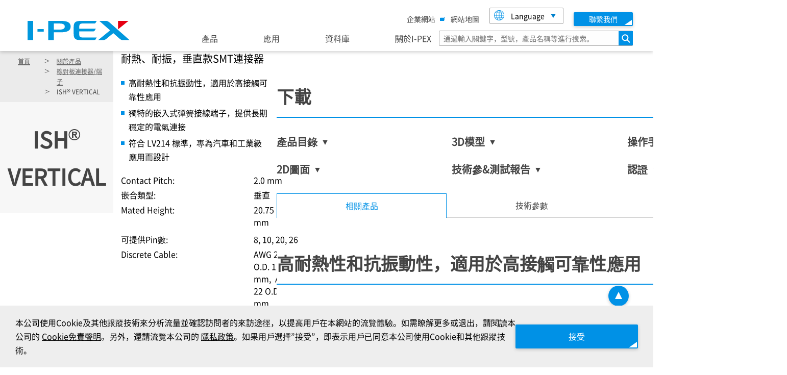

--- FILE ---
content_type: text/html; charset=UTF-8
request_url: https://www.i-pex.com/zh-tw/product/ish-vertical
body_size: 20526
content:
<!DOCTYPE html>
<html lang="zh-hant" class="no-js">
<head>
  <!-- Google Tag Manager -->
  <script>(function(w,d,s,l,i){w[l]=w[l]||[];w[l].push({'gtm.start':
              new Date().getTime(),event:'gtm.js'});var f=d.getElementsByTagName(s)[0],
            j=d.createElement(s),dl=l!='dataLayer'?'&l='+l:'';j.async=true;j.src=
            'https://www.googletagmanager.com/gtm.js?id='+i+dl;f.parentNode.insertBefore(j,f);
    })(window,document,'script','dataLayer','GTM-NV3NQFP');</script>
  <!-- End Google Tag Manager -->
  <meta charset="utf-8" />
<noscript><style>form.antibot * :not(.antibot-message) { display: none !important; }</style>
</noscript><style>div#sliding-popup, div#sliding-popup .eu-cookie-withdraw-banner, .eu-cookie-withdraw-tab {background: #0779bf} div#sliding-popup.eu-cookie-withdraw-wrapper { background: transparent; } #sliding-popup h1, #sliding-popup h2, #sliding-popup h3, #sliding-popup p, #sliding-popup label, #sliding-popup div, .eu-cookie-compliance-more-button, .eu-cookie-compliance-secondary-button, .eu-cookie-withdraw-tab { color: #ffffff;} .eu-cookie-withdraw-tab { border-color: #ffffff;}</style>
<meta name="description" content="耐熱、耐振，垂直款SMT連接器" />
<meta name="keywords" content="ish, ish (vertical type), ish vertical type" />
<link rel="canonical" href="https://www.i-pex.com/zh-tw/product/ish-vertical" />
<meta name="MobileOptimized" content="width" />
<meta name="HandheldFriendly" content="true" />
<meta name="viewport" content="width=device-width, initial-scale=1.0" />
<meta http-equiv="ImageToolbar" content="false" />
<link rel="icon" href="/sites/default/files/favicon.ico" type="image/vnd.microsoft.icon" />
<link rel="alternate" hreflang="en" href="https://www.i-pex.com/product/ish-vertical" />
<link rel="alternate" hreflang="ja" href="https://www.i-pex.com/ja-jp/product/ish-vertical" />
<link rel="alternate" hreflang="ko" href="https://www.i-pex.com/ko-kr/product/ish-vertical" />
<link rel="alternate" hreflang="zh-hans" href="https://www.i-pex.com/zh-cn/product/ish-vertical" />
<link rel="alternate" hreflang="zh-hant" href="https://www.i-pex.com/zh-tw/product/ish-vertical" />

  <title>ISH® VERTICAL | I-PEX</title>
  <link rel="apple-touch-icon" sizes="76x76" href="/sites/default/files/favicon.ico">
  <link rel="manifest" href="/themes/custom/ipex/favicon/site.webmanifest">
  <link rel="mask-icon" href="/themes/custom/ipex/favicon/safari-pinned-tab.svg" color="#000000">
  <meta name="msapplication-TileColor" content="#ffffff">
  <meta name="msapplication-config" content="/themes/custom/ipex/favicon/browserconfig.xml">
  <meta name="theme-color" content="#ffffff">
  <meta name="google" content="notranslate">
  <meta name="format-detection" content="telephone=no">
  <style>
    .dialog.js-cookie-dialog.is-visible{
      display:none!important;
    }
  </style>
  <script src="/common/js/init.js?v=2025.12.26"></script>
  <script>
    function getParam(name, url) {
      if (!url) url = window.location.href;
      name = name.replace(/[\[\]]/g, "\\$&");
      var regex = new RegExp("[?&]" + name + "(=([^&#]*)|&|#|$)"),
              results = regex.exec(url);
      if (!results) return null;
      if (!results[2]) return '';
      return decodeURIComponent(results[2].replace(/\+/g, " "));
    }
  </script>
  <script>
    (function(w, d, s, l, i) {
      w[l] = w[l] || [];
      w[l].push({'gtm.start': new Date().getTime(), event: 'gtm.js'});
      var f = d.getElementsByTagName(s)[0],

              j = d.createElement(s),
              dl = l != 'dataLayer'
                      ? '&l=' + l
                      : '';
      j.async = true;
      j.src = 'https://www.googletagmanager.com/gtm.js?id=' + i + dl;
      f.parentNode.insertBefore(j, f);

    })(window, document, 'script', 'dataLayer', 'GTM-PW4FJWJ');
  </script>

  <!-- End Google Tag Manager -->
  <link rel="stylesheet" media="all" href="/libraries/slick/slick/slick.css?t8ujg6" />
<link rel="stylesheet" media="all" href="/core/assets/vendor/jquery.ui/themes/base/core.css?t8ujg6" />
<link rel="stylesheet" media="all" href="/core/assets/vendor/jquery.ui/themes/base/controlgroup.css?t8ujg6" />
<link rel="stylesheet" media="all" href="/core/assets/vendor/jquery.ui/themes/base/checkboxradio.css?t8ujg6" />
<link rel="stylesheet" media="all" href="/core/assets/vendor/jquery.ui/themes/base/resizable.css?t8ujg6" />
<link rel="stylesheet" media="all" href="/core/assets/vendor/jquery.ui/themes/base/button.css?t8ujg6" />
<link rel="stylesheet" media="all" href="/core/assets/vendor/jquery.ui/themes/base/dialog.css?t8ujg6" />
<link rel="stylesheet" media="all" href="/core/themes/stable9/css/core/components/progress.module.css?t8ujg6" />
<link rel="stylesheet" media="all" href="/core/themes/stable9/css/core/components/ajax-progress.module.css?t8ujg6" />
<link rel="stylesheet" media="all" href="/core/themes/stable9/css/system/components/align.module.css?t8ujg6" />
<link rel="stylesheet" media="all" href="/core/themes/stable9/css/system/components/fieldgroup.module.css?t8ujg6" />
<link rel="stylesheet" media="all" href="/core/themes/stable9/css/system/components/container-inline.module.css?t8ujg6" />
<link rel="stylesheet" media="all" href="/core/themes/stable9/css/system/components/clearfix.module.css?t8ujg6" />
<link rel="stylesheet" media="all" href="/core/themes/stable9/css/system/components/details.module.css?t8ujg6" />
<link rel="stylesheet" media="all" href="/core/themes/stable9/css/system/components/hidden.module.css?t8ujg6" />
<link rel="stylesheet" media="all" href="/core/themes/stable9/css/system/components/item-list.module.css?t8ujg6" />
<link rel="stylesheet" media="all" href="/core/themes/stable9/css/system/components/js.module.css?t8ujg6" />
<link rel="stylesheet" media="all" href="/core/themes/stable9/css/system/components/nowrap.module.css?t8ujg6" />
<link rel="stylesheet" media="all" href="/core/themes/stable9/css/system/components/position-container.module.css?t8ujg6" />
<link rel="stylesheet" media="all" href="/core/themes/stable9/css/system/components/reset-appearance.module.css?t8ujg6" />
<link rel="stylesheet" media="all" href="/core/themes/stable9/css/system/components/resize.module.css?t8ujg6" />
<link rel="stylesheet" media="all" href="/core/themes/stable9/css/system/components/system-status-counter.css?t8ujg6" />
<link rel="stylesheet" media="all" href="/core/themes/stable9/css/system/components/system-status-report-counters.css?t8ujg6" />
<link rel="stylesheet" media="all" href="/core/themes/stable9/css/system/components/system-status-report-general-info.css?t8ujg6" />
<link rel="stylesheet" media="all" href="/core/themes/stable9/css/system/components/tablesort.module.css?t8ujg6" />
<link rel="stylesheet" media="all" href="/modules/contrib/jquery_ui/assets/vendor/jquery.ui/themes/base/core.css?t8ujg6" />
<link rel="stylesheet" media="all" href="/modules/contrib/jquery_ui/assets/vendor/jquery.ui/themes/base/accordion.css?t8ujg6" />
<link rel="stylesheet" media="all" href="/core/themes/stable9/css/views/views.module.css?t8ujg6" />
<link rel="stylesheet" media="all" href="/themes/custom/ipex/css/eu_cookie_compliance.css?t8ujg6" />
<link rel="stylesheet" media="all" href="/core/assets/vendor/jquery.ui/themes/base/theme.css?t8ujg6" />
<link rel="stylesheet" media="all" href="/modules/custom/ipex_protected_downloads/css/custom_modal.css?t8ujg6" />
<link rel="stylesheet" media="all" href="/modules/custom/ipex_themes_custom/css/coffee.css?t8ujg6" />
<link rel="stylesheet" media="all" href="/modules/contrib/jquery_ui/assets/vendor/jquery.ui/themes/base/theme.css?t8ujg6" />
<link rel="stylesheet" media="all" href="/modules/contrib/paragraphs/css/paragraphs.unpublished.css?t8ujg6" />
<link rel="stylesheet" media="all" href="/themes/custom/ipex/css/custom_breadcrumb.css?t8ujg6" />
<link rel="stylesheet" media="all" href="/themes/custom/ipex/css/custom_product.css?t8ujg6" />
<link rel="stylesheet" media="all" href="/themes/custom/ipex/css/custom_heading.css?t8ujg6" />
<link rel="stylesheet" media="all" href="/sites/default/files/asset_injector/css/common-a00d9f8f3488e66f797870a6066fdc6a.css?t8ujg6" />

  
  <style>
    #product-filters .results-container h5{
      text-transform: none!important;
    }
    .global-nav {max-width:480px!important;}
    footer .to-top>a:after {
      position: absolute;
      bottom: 14px;
      right: 13px;
      width: 0;
      height: 0;
      border-color: transparent transparent #fff;
      border-style: solid;
      border-width: 0 7px 14px;
    }
  </style>
    <link rel="stylesheet" href="/common/css/style.css?2025.12.26">
  <link rel="stylesheet" href="/common/css/add.css?2025.12.26">
  
      <style>
    .js-dialog-trigger { display: none; }
  </style>

  <script type="module">
    import { dialog } from "/common/js/dialog.js?v=2025.12.26";

    (() => {
        const productsUrl = "/sites/default/files/json/Products.json?" + generateIntervalBasedQuery(5, 'time');
        const twoDDrawingsUrl = "/product/ish-vertical/2d-drawing.json";
        const series = drupalSettings.ipex_digikey.product_key;
        const additionalParts = drupalSettings.ipex_digikey.product_additional_parts;

        dialog(productsUrl, twoDDrawingsUrl, series, additionalParts);
    })();
  </script>
  </head>
<body class="lang-zh-hant section-zh-tw section-product path-node node--type-product">
<!-- Google Tag Manager (noscript) -->
<noscript><iframe src="https://www.googletagmanager.com/ns.html?id=GTM-NV3NQFP"
                  height="0" width="0" style="display:none;visibility:hidden"></iframe></noscript>
<!-- End Google Tag Manager (noscript) -->
<!-- Google Tag Manager (noscript) -->
<noscript>
  <iframe src="https://www.googletagmanager.com/ns.html?id=GTM-PW4FJWJ" height="0" width="0" style="display:none;visibility:hidden"></iframe>
</noscript>
<!-- End Google Tag Manager (noscript) -->
<a href="#main-content" class="visually-hidden focusable skip-link sticky-topbar">
  移至主內容
</a>

  <div class="dialog-off-canvas-main-canvas" data-off-canvas-main-canvas>
    <style>
.node--type-product .ipex-product-details .common-paragraphs--header .header-text h1{
width: auto;
display:inline;
}
.paragraph--type--spotlight-and-events{
margin-top:70px;
}
</style>
<div id="inner-wrap">
    <div class="field field-node--field-richtext-header field-name-field-richtext-header field-type-text-long field-label-hidden">
    <div class="field-items"><span class="field-item"><!-- ======================== Header ======================== -->
<header class="header header--i-pex js-toggle--gnavi">
<div class="header__inner">
<div class="header__head">
<h1 class="header__logo">
<a href="/zh-tw/"><img src="/common/img/logo.svg" alt="I-PEX"></a>
</h1>

<div class="header-search-sp js-search-expanded">
<button class="header-search-sp__hook js-search-expanded__hook" type="button"><span class="header-search-sp__txt">搜索</span></button>
<div class="header-search-sp__content js-search-expanded__content" id="header-search-sp-id">
<form class="header-form-sp" action="/zh-tw/search" method="get">
<input class="header-form-sp__input" name="keywords" type="search" placeholder="通過輸入關鍵字，型號，產品名稱等進行搜索。" title="搜索">
<button class="header-form-sp__btn" type="submit"><span>搜索</span></button>
</form>
<!-- /.header-search-sp__content --></div>
<!-- /.header-search-sp --></div>

<button class="sp-nav-hook js-toggle__hook" type="button"><span class="sp-nav-hook__wrap"><span class="sp-nav-hook__txt">Menu</span></span></button>
<!-- /.header__head --></div>

<div class="header__body js-toggle__content" id="sp-nav-hook-id">
<div class="header-sub-nav-pc">
<p class="header-sub-nav-pc__site-map"><a href="https://corp.i-pex.com/en" target="_blank">企業網站<img src="/common/img/icon_blank.png" alt="在新視窗中開啟" class="icon-blank"></a></p>
<p class="header-sub-nav-pc__site-map"><a href="/zh-tw/sitemap/">網站地圖</a></p>

<div class="lang-selector js-select-link">
<button class="lang-selector__hook js-select-link__hook" type="button">Language<img class="js-select-link__img" src="/common/img/icon_lang.png" alt=""></button>
<ul class="lang-selector__list js-select-link__list js-change-lang" id="select-link-id">
<li><a class="js-change-lang__en" href="/">English</a></li>
<li><a class="js-change-lang__ja" href="/ja-jp/">日本語</a></li>
<li><a class="js-change-lang__kr" href="/ko-kr/">한국어</a></li>
<li><a class="js-change-lang__cn" href="/zh-cn/">简体中文</a></li>
<li><a class="js-change-lang__tw" href="/zh-tw/">繁體中文</a></li>
<!-- /.lang-selector__list --></ul>
<!-- /.lang-selector --></div>

<p class="header-contact"><a href="/zh-tw/contact-us"><span class="header-contact__txt">聯繫我們</span></a></p>
<!-- /.header-sub-nav-pc --></div>

<div class="global-nav-wrap">
<nav class="global-nav" id="global-nav-root">
<ul class="global-nav__list">
<li class="js-dropdown">
<button class="global-nav__index js-dropdown__hook js-dropdown__counter" type="button">產品</button>
<div class="global-nav__content js-dropdown__content" id="global-nav-01">
<div class="global-nav__inner">

<dl class="global-nav-links">
<dt class="global-nav-links__top link"><a href="/zh-tw/about-products">關於產品</a></dt>
<dd class="global-nav-links__links">
<ul class="global-nav-links__list list-link-02">
<li class="link"><a href="/zh-tw/product/rf">RF連接器</a></li>
<li class="link"><a href="/zh-tw/product/micro-coaxial_twinax">極細同軸線/Twinaxial連接器</a></li>
<li class="link"><a href="/zh-tw/product/board-to-board">板對板連接器</a></li>
<li class="link"><a href="/zh-tw/product/fpc_ffc">FPC/FFC連接器</a></li>
<li class="link"><a href="/zh-tw/product/io">I/O連接器</a></li>
<li class="link"><a href="/zh-tw/product/wire-to-board_terminal">線對板連接器/端子</a></li>
<!-- /.global-nav-links__list --></ul>
<!-- /.global-nav-links__links --></dd>
<!-- /.global-nav-links --></dl>
<!-- /.global-nav__inner --></div>
<!-- /.global-nav__content --></div>
<!-- /.js-dropdown --></li>

<li class="js-dropdown">
<button class="global-nav__index js-dropdown__hook js-dropdown__counter" type="button">應用</button>
<div class="global-nav__content js-dropdown__content" id="global-nav-03">
<div class="global-nav__inner">

<dl class="global-nav-links">
<dt class="global-nav-links__top link"><a href="/zh-tw/search-application">應用</a></dt>
<dd class="global-nav-links__links">
<ul class="global-nav-links__list list-link-02">
<li class="link"><a href="/zh-tw/application/5g">5G</a></li>
<li class="link"><a href="/zh-tw/application/wi-fi-6-6e">Wi-Fi 6 / 6E</a></li>
<li class="link"><a href="/zh-tw/application/emc-shield-zenshield">EMC Shield (ZenShield)</a></li>
<li class="link"><a href="/zh-tw/application/automotive">汽車</a></li>
<li class="link"><a href="/zh-tw/application/data-centers">資料中心</a></li>
<li class="link"><a href="/zh-tw/application/smartphone">智能手機</a></li>
<li class="link"><a href="/zh-tw/application/vr">VR</a></li>
<li class="link"><a href="/zh-tw/application/ar">AR</a></li>
<li class="link"><a href="/zh-tw/application/laptop">筆電</a></li>
<li class="link"><a href="/zh-tw/application/tablet">平板</a></li>
<li class="link"><a href="/zh-tw/application/drone">無人機</a></li>
<li class="link"><a href="/zh-tw/application/robotic-assembly">機械手臂組裝</a></li>
<!-- /.global-nav-links__list --></ul>
<!-- /.global-nav-links__links --></dd>
<!-- /.global-nav-links --></dl>
<!-- /.global-nav__inner --></div>
<!-- /.global-nav__content --></div>
<!-- /.js-dropdown --></li>

<li class="js-dropdown">
<button class="global-nav__index js-dropdown__hook js-dropdown__counter" type="button">資料庫</button>
<div class="global-nav__content js-dropdown__content" id="global-nav-04">
<div class="global-nav__inner">

<dl class="global-nav-links">
<dt class="global-nav-links__top link"><a href="/zh-tw/library">資料庫</a></dt>
<dd class="global-nav-links__links">
<ul class="global-nav-links__list list-link-02">
<li class="link"><a href="/zh-tw/library/articles">文章</a></li>
<li class="link"><a href="/zh-tw/library/videos">視頻</a></li>
<li class="link"><a href="/zh-tw/library/news">News</a></li>
<li class="link"><a href="/zh-tw/library/white-papers">White Papers</a></li>
<li class="link"><a href="https://corp.i-pex.com/en/sustainability/certificate" target="_blank">認證書<img src="/common/img/icon_blank.png" alt="Open in a new window" class="icon-blank"></a></li>
<li class="link"><a href="/zh-tw/library/eol">停止生產 / 計畫停止生產製品</a></li>
<!-- /.global-nav-links__list --></ul>
<!-- /.global-nav-links__links --></dd>
<!-- /.global-nav-links --></dl>
<!-- /.global-nav__inner --></div>
<!-- /.global-nav__content --></div>
<!-- /.js-dropdown --></li>

<li class="js-dropdown">
<button class="global-nav__index js-dropdown__hook js-dropdown__counter" type="button">關於I-PEX</button>
<div class="global-nav__content js-dropdown__content" id="global-nav-05">
<div class="global-nav__inner">

<dl class="global-nav-links">
<dt class="global-nav-links__top link"><a href="/zh-tw/who-we-are">關於I-PEX</a></dt>
<dd class="global-nav-links__links">
<ul class="global-nav-links__list list-link-02">
<li class="link"><a href="/zh-tw/what-we-do">我們的業務內容</a></li>
<li class="link"><a href="/zh-tw/where-we-are">据点地址</a></li>
<!-- /.global-nav-links__list --></ul>
<!-- /.global-nav-links__links --></dd>
<!-- /.global-nav-links --></dl>
<!-- /.global-nav__inner --></div>
<!-- /.global-nav__content --></div>
<!-- /.js-dropdown --></li>
<!-- /.global-nav__list --></ul>
<!-- /.global-nav --></nav>

<form class="header-form-pc" action="/zh-tw/search" method="get">
<input class="header-form-pc__input" name="keywords" type="search" placeholder="通過輸入關鍵字，型號，產品名稱等進行搜索。" title="搜索">
<button class="header-form-pc__btn" type="submit"><span>搜索</span></button>
</form>
<!-- /.global-nav-wrap --></div>

<p class="link link--top-contact"><a href="https://corp.i-pex.com/en" target="_blank">企業網站<img src="/common/img/icon_blank.png" alt="在新視窗中開啟" class="icon-blank"></a></p>
<p class="link link--top-contact"><a href="/zh-tw/contact-us">样品</a></p>

<div class="lang-selector-sp">
<div class="lang-selector js-select-link">
<button class="lang-selector__hook js-select-link__hook" type="button">Language<img class="js-select-link__img" src="/common/img/icon_lang.png" alt=""></button>
<ul class="lang-selector__list js-select-link__list js-change-lang" id="select-link-id-02">
<li><a class="js-change-lang__en" href="/">English</a></li>
<li><a class="js-change-lang__ja" href="/ja-jp/">日本語</a></li>
<li><a class="js-change-lang__kr" href="/ko-kr/">한국어</a></li>
<li><a class="js-change-lang__cn" href="/zh-cn/">简体中文</a></li>
<li><a class="js-change-lang__tw" href="/zh-tw/">繁體中文</a></li>
<!-- /.lang-selector__list --></ul>
<!-- /.lang-selector --></div>
<!-- /.lang-selector-sp --></div>
<!-- /.header__body --></div>
<!-- /.header__inner --></div>
<!-- /.header --></header>
<a id="Page-top" name="Page-top"></a>
<!-- ======================== Header ======================== --></span></div>
</div>

    <div class="row">
                            </div>

    
          <div class="region--content">
    <div id="block-ipex-content" class="block-ipex-content block block-system block-system-main-block">
  
    

  
          
<script>
var thistitle = "ISH® VERTICAL";
</script>

<main id="main" role="main">

          <div class="region--highlighted grid-container">
      <div data-drupal-messages-fallback class="hidden"></div>

  </div>


    <a id="main-content"></a>

    <section>

        <div  class="ipex-product-details">
            <div class="product-header--inquiry ">
                <div class="contact" id="noteolcontact">
                    <a href="/sample" class="free-sample-button">樣品</a>
                </div>
                                    <div class="flag flag-product-list js-flag-product-list-214 action-flag">
                        <a title="Log in to add products to your list" href="/user/login?destination=/zh-tw/product/ish-vertical" rel="nofollow">Add to My List</a>
                    </div>
                            </div>
            <div class="common-paragraphs--header common-paragraphs--header--125 background">
                <div class="header-inner">
                    
<div id="block-breadcrumbs" class="block-breadcrumbs common-paragraphs--header background">
  
  
      
  <div class="breadcrumb">
    <ol class="breadcrumb__list">
            
                                    <li><a href="/zh-tw">
              首頁
            </a></li>
                  
                                            <li><a href="/zh-tw/product">
              關於產品
            </a></li>
                  
                                            <li><a href="/zh-tw/product/wire-to-board_terminal">
              線對板連接器/端子
            </a></li>
                  
                                            <li>ISH<sup>®</sup> VERTICAL</li>
                  
                  </ol>
    <!-- /.breadcrumb --></div>

  </div>


                    <div class="header-text">
                        

  <h1>ISH<sup>®</sup> VERTICAL</h1>

                                                     </div>
                </div>
            </div>
            <div class="product-details grid-container">
                <div class="grid-x grid-padding-x">
                    <div class="image cell small-12 medium-4 medium-order-2"><div class="field field-node--field-product-image field-name-field-product-image field-type-entity-reference field-label-hidden">
    <div class="field-items"><span class="field-item">  <img loading="lazy" src="/sites/default/files/styles/large/public/product-images/2020-09/ISH_vertical.jpg?itok=-CDVL5vK" width="480" height="480" alt="ISH Vertical Product Image" title="ISH Vertical" />


</span></div>
</div>
</div>
                    <div class="content cell small-12 medium-8 medium-order-1">
                        <div class="field field-node--field-marketing-blurb field-name-field-marketing-blurb field-type-string field-label-hidden">
    <div class="field-items">
          <span class="field-item" property="schema:text">耐熱、耐振，垂直款SMT連接器</span>
      </div>
</div>

                        <ul class="fab-items"><!-- toDo -->
                                      <div class="field field-paragraph--field-group-text field-name-field-group-text field-type-text-long field-label-hidden">
    <div class="field-items"><span class="field-item"><h2>高耐熱性和抗振動性，適用於高接觸可靠性應用</h2>
</span></div>
</div>

    
            <div class="field field-paragraph--field-group-text field-name-field-group-text field-type-text-long field-label-hidden">
    <div class="field-items"><span class="field-item"><h2>獨特的嵌入式彈簧接線端子，提供長期穩定的電氣連接</h2>
</span></div>
</div>

    
            <div class="field field-paragraph--field-group-text field-name-field-group-text field-type-text-long field-label-hidden">
    <div class="field-items"><span class="field-item"><h2>符合 LV214 標準，專為汽車和工業級應用而設計</h2>
</span></div>
</div>

    

                        </ul>
                        
                        <div class="product-specifications">
                                                                          <div class="field field-node--field-contact-pitch field-name-field-contact-pitch field-type-decimal field-label-inline clearfix">
      <div class="field-label">Contact Pitch:</div>
    <div class="field-items">
                              <span class="field-item">
                          2.0
        
            mm      </span>
        </div>
</div>
<div class="field field-node--field-mating-type field-name-field-mating-type field-type-string field-label-inline clearfix">
      <div class="field-label">嵌合類型:</div>
    <div class="field-items"><span class="field-item">垂直</span></div>
</div>
<div class="double-field-unformatted-list field field-node--field-double-mated-height field-name-field-double-mated-height field-type-double-field field-label-inline clearfix">
      <div class="field-label">Mated Height:</div>
    <div class="field-items">
  <div class="field-items">
          <span class="container-inline field-item">
                                                                            20.75
                      max.
                                      
            mm      </span>
      </div>
  </div>
</div>
<div class="field field-node--field-pin-count field-name-field-pin-count field-type-integer field-label-inline clearfix">
      <div class="field-label">可提供Pin數:</div>
    <div class="field-items"><span class="field-item">8</span><span class="field-item">10</span><span class="field-item">20</span><span class="field-item">26</span></div>
</div>
<div class="field field-node--field-discrete-wire field-name-field-discrete-wire field-type-string field-label-inline clearfix">
      <div class="field-label">Discrete Cable:</div>
    <div class="field-items">
          <span class="field-item">AWG 20 O.D. 1.6 mm</span>
          <span class="field-item">AWG 22 O.D. 1.6 mm</span>
      </div>
</div>
<div class="field field-node--field-current-rating field-name-field-current-rating field-type-string field-label-inline clearfix">
      <div class="field-label">Current rating:</div>
    <div class="field-items"><span class="field-item">4.5 A/pin</span></div>
</div>
                        
                                                </div>
                        <ul class="product-compliance">
                            
                        </ul>
                    </div>
                </div>
            </div>
            <div class="product-downloads grid-container">
                <div class="grid-x">
                    <div class="cell small-12 medium-12">
                        <h2>下載</h2>
                        <hr>
                        <div id="modal-mail-address-wrapper"></div>
                        <div class="download-list">
                            <div class="list-grid">
                                                                <ul data-accordion data-multi-expand="false" data-allow-all-closed="true" class="accordion">
                                    

            <li class="grid-item field field-node--field-catalog field-name-field-catalog field-type-entity-reference field-label-above" data-accordion-item >
                            <a class="accordion-title"><h3 class="field-label-above">產品目錄</h3></a>
                        <div class="accordion-content" data-tab-content>
                <ul class="field-items">
                    
                                                                                      <li>
                                                <ul class="field-items">

                                                      <li>
                                                        <style>
.field-name-field-video-desc{display:none;}
</style>
<div  >
    <div class="field field-media--field-media-file field-name-field-media-file field-type-file field-label-hidden">
    <div class="field-items">
                        <span class="file file--mime-application-pdf file--application-pdf">
  <a href="/sites/default/files/downloads/pdf/CATALOG_ISH_%28VERTICAL_TYPE%29_TC.pdf" type="application/pdf" title="CATALOG_ISH_(VERTICAL_TYPE)_TC.pdf">CATALOG ISH VERTICAL TYPE TC</a>
</span>

                          </div>
</div>

</div>



                            </li>
                                                      <li>
                                                        <div>
  
  <div class="field field-media--field-media-file field-name-field-media-file field-type-file field-label-visually_hidden">
      <div class="field-label visually-hidden">檔案:</div>
    <div class="field-items"><span class="field-item"><span class="file file--mime-application-pdf file--application-pdf">
  <a href="/sites/default/files/pdf/Matrix_Wire-to-Board_Connectors_Terminals_E.pdf" type="application/pdf" title="Matrix_Wire-to-Board_Connectors_Terminals_E.pdf">Product Matrix</a>
</span>
</span></div>
</div>

</div>

                            </li>
                          
                        </ul>
                      </li>
                                                                                                                                                                                                                                                                                                                                                                                          </ul>
            </div>
        </li>
    

            <li class="empty-fields empty-fields__nbsp grid-item field field-node--field-2d-drawing field-name-field-2d-drawing field-type-entity-reference field-label-above" data-accordion-item >
                            <a class="accordion-title"><h3 class="field-label-above">2D圖面</h3></a>
                        <div class="accordion-content" data-tab-content>
                <ul class="field-items">
                    
                                                                                      <li>
                                                <ul class="field-items">

                                                      <li>
                                                        <style>
.field-name-field-video-desc{display:none;}
</style>
<div  >
    <div class="field field-media--field-media-file field-name-field-media-file field-type-file field-label-hidden">
    <div class="field-items">
                        <span class="file file--mime-application-zip file--package-x-generic">
  <a href="/sites/default/files/downloads/zip/2D_ISH%2010P%20VERTICAL%20DRAWING_0.zip" type="application/zip" title="2D_ISH 10P VERTICAL DRAWING.zip">ISH 10P VERTICAL DRAWING</a>
</span>

                          </div>
</div>

</div>



                            </li>
                                                      <li>
                                                        <style>
.field-name-field-video-desc{display:none;}
</style>
<div  >
    <div class="field field-media--field-media-file field-name-field-media-file field-type-file field-label-hidden">
    <div class="field-items">
                        <span class="file file--mime-application-zip file--package-x-generic">
  <a href="/sites/default/files/downloads/zip/2D_ISH%2020P%20VERTICAL%20DRAWING_0.zip" type="application/zip" title="2D_ISH 20P VERTICAL DRAWING.zip">ISH 20P VERTICAL DRAWING</a>
</span>

                          </div>
</div>

</div>



                            </li>
                                                      <li>
                                                        <style>
.field-name-field-video-desc{display:none;}
</style>
<div  >
    <div class="field field-media--field-media-file field-name-field-media-file field-type-file field-label-hidden">
    <div class="field-items">
                        <span class="file file--mime-application-zip file--package-x-generic">
  <a href="/sites/default/files/downloads/zip/2D_ISH%2026P%20VERTICAL%20DRAWING_0.zip" type="application/zip" title="2D_ISH 26P VERTICAL DRAWING.zip">ISH 26P VERTICAL DRAWING</a>
</span>

                          </div>
</div>

</div>



                            </li>
                                                      <li>
                                                        <style>
.field-name-field-video-desc{display:none;}
</style>
<div  >
    <div class="field field-media--field-media-file field-name-field-media-file field-type-file field-label-hidden">
    <div class="field-items">
                        <span class="file file--mime-application-zip file--package-x-generic">
  <a href="/sites/default/files/downloads/zip/2D_ISHV%208P%20VERTICAL%20DRAWING_0.zip" type="application/zip" title="2D_ISHV 8P VERTICAL DRAWING.zip">ISHV 8P VERTICAL DRAWING</a>
</span>

                          </div>
</div>

</div>



                            </li>
                          
                        </ul>
                      </li>
                                                                                                                                                                                                                                                                                                                                                                                          </ul>
            </div>
        </li>
    
                                </ul>
                                                                <ul data-accordion data-multi-expand="false" data-allow-all-closed="true" class="accordion">
                                    
<li class="effect-none grid-item field" data-accordion-item >
  <a class="accordion-title"><h3 class="field-label-above">3D模型</h3></a>

  <div class="accordion-content" data-tab-content>
    <ul class="effect-none grid-item field field-items">
      
            <li class="empty-fields empty-fields__nbsp grid-item field field-node--field-3d-drawing-step field-name-field-3d-drawing-step field-type-entity-reference field-label-above"  >

          <details class="accordion--sub">
            <summary>
                          <span class="accordion-title--sub"><h4 class="field-label-above">STEP</h4></span>
                        </summary>
            <div class="accordion-content--sub" >
              <ul class="field-items">
                                                              <li>
                                    <ul class="empty-fields empty-fields__nbsp grid-item field field-node--field-3d-drawing-step field-name-field-3d-drawing-step field-type-entity-reference field-label-above field-items">

                                          <li>
                                            <style>
.field-name-field-video-desc{display:none;}
</style>
<div  >
    <div class="field field-media--field-media-file field-name-field-media-file field-type-file field-label-hidden">
    <div class="field-items">
                        <span class="file file--mime-application-zip file--package-x-generic">
  <a href="/sites/default/files/downloads/zip/10P_ISH_Vertical_STEP.zip" type="application/zip" title="10P_ISH_Vertical_STEP.zip">10P_ISH_Vertical_STEP</a>
</span>

                          </div>
</div>

</div>



                      </li>
                                          <li>
                                            <style>
.field-name-field-video-desc{display:none;}
</style>
<div  >
    <div class="field field-media--field-media-file field-name-field-media-file field-type-file field-label-hidden">
    <div class="field-items">
                        <span class="file file--mime-application-zip file--package-x-generic">
  <a href="/sites/default/files/downloads/zip/26P_ISH_Vertical_STEP.zip" type="application/zip" title="26P_ISH_Vertical_STEP.zip"> 26P_ISH_Vertical_STEP</a>
</span>

                          </div>
</div>

</div>



                      </li>
                                          <li>
                                            <style>
.field-name-field-video-desc{display:none;}
</style>
<div  >
    <div class="field field-media--field-media-file field-name-field-media-file field-type-file field-label-hidden">
    <div class="field-items">
                        <span class="file file--mime-application-zip file--package-x-generic">
  <a href="/sites/default/files/downloads/zip/20P_ISH_Vertical_STEP.zip" type="application/zip" title="20P_ISH_Vertical_STEP.zip">20P_ISH_Vertical_STEP</a>
</span>

                          </div>
</div>

</div>



                      </li>
                                          <li>
                                            <style>
.field-name-field-video-desc{display:none;}
</style>
<div  >
    <div class="field field-media--field-media-file field-name-field-media-file field-type-file field-label-hidden">
    <div class="field-items">
                        <span class="file file--mime-application-zip file--package-x-generic">
  <a href="/sites/default/files/downloads/zip/8P_ISHV_Vertical_STEP.zip" type="application/zip" title="8P_ISHV_Vertical_STEP.zip">8P_ISHV_Vertical_STEP</a>
</span>

                          </div>
</div>

</div>



                      </li>
                    
                  </ul>
                </li>
                                                                                                                                                                                                                                                                                  </ul>
            </div>
          </details>

        </li>
    
            <li class="empty-fields empty-fields__nbsp grid-item field field-node--field-3d-drawing-iges field-name-field-3d-drawing-iges field-type-entity-reference field-label-above"  >

          <details class="accordion--sub">
            <summary>
                          <span class="accordion-title--sub"><h4 class="field-label-above">IGES</h4></span>
                        </summary>
            <div class="accordion-content--sub" >
              <ul class="field-items">
                                                              <li>
                                    <ul class="empty-fields empty-fields__nbsp grid-item field field-node--field-3d-drawing-iges field-name-field-3d-drawing-iges field-type-entity-reference field-label-above field-items">

                                          <li>
                                            <style>
.field-name-field-video-desc{display:none;}
</style>
<div  >
    <div class="field field-media--field-media-file field-name-field-media-file field-type-file field-label-hidden">
    <div class="field-items">
                        <span class="file file--mime-application-zip file--package-x-generic">
  <a href="/sites/default/files/downloads/zip/10P_ISH_Vertical_IGES.zip" type="application/zip" title="10P_ISH_Vertical_IGES.zip">10P_ISH_Vertical_IGES</a>
</span>

                          </div>
</div>

</div>



                      </li>
                                          <li>
                                            <style>
.field-name-field-video-desc{display:none;}
</style>
<div  >
    <div class="field field-media--field-media-file field-name-field-media-file field-type-file field-label-hidden">
    <div class="field-items">
                        <span class="file file--mime-application-zip file--package-x-generic">
  <a href="/sites/default/files/downloads/zip/20P_ISH_Vertical_IGES.zip" type="application/zip" title="20P_ISH_Vertical_IGES.zip">20P_ISH_Vertical_IGES</a>
</span>

                          </div>
</div>

</div>



                      </li>
                                          <li>
                                            <style>
.field-name-field-video-desc{display:none;}
</style>
<div  >
    <div class="field field-media--field-media-file field-name-field-media-file field-type-file field-label-hidden">
    <div class="field-items">
                        <span class="file file--mime-application-zip file--package-x-generic">
  <a href="/sites/default/files/downloads/zip/26P_ISH_Vertical_IGES.zip" type="application/zip" title="26P_ISH_Vertical_IGES.zip">26P_ISH_Vertical_IGES</a>
</span>

                          </div>
</div>

</div>



                      </li>
                                          <li>
                                            <style>
.field-name-field-video-desc{display:none;}
</style>
<div  >
    <div class="field field-media--field-media-file field-name-field-media-file field-type-file field-label-hidden">
    <div class="field-items">
                        <span class="file file--mime-application-zip file--package-x-generic">
  <a href="/sites/default/files/downloads/zip/8P_ISHV_Vertical_IGES.zip" type="application/zip" title="8P_ISHV_Vertical_IGES.zip">8P_ISHV_Vertical_IGES</a>
</span>

                          </div>
</div>

</div>



                      </li>
                    
                  </ul>
                </li>
                                                                                                                                                                                                                                                                                  </ul>
            </div>
          </details>

        </li>
    
    </ul>
  </div>
</li>

<li class="effect-none grid-item field" data-accordion-item >
  <a class="accordion-title"><h3 class="field-label-above">技術參&測試報告</h3></a>

  <div class="accordion-content" data-tab-content>
    <ul class="effect-none grid-item field field-items">
      
            <li class="empty-fields empty-fields__nbsp grid-item field field-node--field-product-specification field-name-field-product-specification field-type-entity-reference field-label-above"  >

          <details class="accordion--sub">
            <summary>
                          <span class="accordion-title--sub"><h4 class="field-label-above">技術參數</h4></span>
                        </summary>
            <div class="accordion-content--sub" >
              <ul class="field-items">
                                                              <li>
                                    <ul class="empty-fields empty-fields__nbsp grid-item field field-node--field-product-specification field-name-field-product-specification field-type-entity-reference field-label-above field-items">

                                          <li>
                                            <style>
.field-name-field-video-desc{display:none;}
</style>
<div  >
    <div class="field field-media--field-media-file field-name-field-media-file field-type-file field-label-hidden">
    <div class="field-items">
                        <span class="file file--mime-application-pdf file--application-pdf">
  <a href="/sites/default/files/downloads/pdf/PRODSPEC_ISH_ISHV_ISHVS_CONNECTOR_PSS-0032_00_EN.pdf" type="application/pdf" title="PRODSPEC_ISH_ISHV_ISHVS_CONNECTOR_PSS-0032_00_EN.pdf">PRODSPEC ISH ISHV ISHVS CONNECTOR PSS-0032 EN</a>
</span>

                          </div>
</div>

</div>



                      </li>
                    
                  </ul>
                </li>
                                                                                                                                                                                                                                                                                  </ul>
            </div>
          </details>

        </li>
    
            <li class="empty-fields empty-fields__nbsp grid-item field field-node--field-test-reports field-name-field-test-reports field-type-entity-reference field-label-above"  >

          <details class="accordion--sub">
            <summary>
                          <span class="accordion-title--sub"><h4 class="field-label-above">測試報告</h4></span>
                        </summary>
            <div class="accordion-content--sub" >
              <ul class="field-items">
                                                              <li>
                                    <ul class="empty-fields empty-fields__nbsp grid-item field field-node--field-test-reports field-name-field-test-reports field-type-entity-reference field-label-above field-items">

                                          <li>
                                            <style>
.field-name-field-video-desc{display:none;}
</style>
<div  >
    <div class="field field-media--field-media-file field-name-field-media-file field-type-file field-label-hidden">
    <div class="field-items">
                        <span class="file file--mime-application-pdf file--application-pdf">
  <a href="/sites/default/files/downloads/pdf/TEST-REPORT_ISH_ISHV%20CONNECTOR%28Evaluation%20of%20LV214%29_STR-23004_00_EN.pdf" type="application/pdf" title="TEST-REPORT_ISH_ISHV CONNECTOR(Evaluation of LV214)_STR-23004_00_EN.pdf">TEST-REPORT ISH ISHV CONNECTOR (Evaluation of LV214) STR-23004</a>
</span>

                          </div>
</div>

</div>



                      </li>
                    
                  </ul>
                </li>
                                                                                                                                                                                                                                                                                  </ul>
            </div>
          </details>

        </li>
    
            <li class="empty-fields empty-fields__nbsp grid-item field field-node--field-packing-standard field-name-field-packing-standard field-type-entity-reference field-label-above"  >

          <details class="accordion--sub">
            <summary>
                          <span class="accordion-title--sub"><h4 class="field-label-above">包裝標準</h4></span>
                        </summary>
            <div class="accordion-content--sub" >
              <ul class="field-items">
                                                              <li>
                                    <ul class="empty-fields empty-fields__nbsp grid-item field field-node--field-packing-standard field-name-field-packing-standard field-type-entity-reference field-label-above field-items">

                                          <li>
                                            <style>
.field-name-field-video-desc{display:none;}
</style>
<div  >
    <div class="field field-media--field-media-file field-name-field-media-file field-type-file field-label-hidden">
    <div class="field-items">
                        <span class="file file--mime-application-pdf file--application-pdf">
  <a href="/sites/default/files/downloads/pdf/PACKING_ISH%20CONNECTOR%20MALE%20ASS%26%23039%3BY%20VERTICAL_PKS-0014_05_EN_0.pdf" type="application/pdf" title="PACKING_ISH CONNECTOR MALE ASS&amp;#039;Y VERTICAL_PKS-0014_05_EN.pdf">PACKING ISH CONNECTOR MALE ASS'Y VERTICAL PKS-0014 EN</a>
</span>

                          </div>
</div>

</div>



                      </li>
                                          <li>
                                            <style>
.field-name-field-video-desc{display:none;}
</style>
<div  >
    <div class="field field-media--field-media-file field-name-field-media-file field-type-file field-label-hidden">
    <div class="field-items">
                        <span class="file file--mime-application-pdf file--application-pdf">
  <a href="/sites/default/files/downloads/pdf/PACKING_ISHV%20CONNECTOR%20MALE%20ASS%26%23039%3BY%20VERTICAL_PKS-0022_05_EN_0.pdf" type="application/pdf" title="PACKING_ISHV CONNECTOR MALE ASS&amp;#039;Y VERTICAL_PKS-0022_05_EN.pdf">PACKING ISHV CONNECTOR MALE ASS'Y VERTICAL PKS-0022 EN</a>
</span>

                          </div>
</div>

</div>



                      </li>
                                          <li>
                                            <style>
.field-name-field-video-desc{display:none;}
</style>
<div  >
    <div class="field field-media--field-media-file field-name-field-media-file field-type-file field-label-hidden">
    <div class="field-items">
                        <span class="file file--mime-application-pdf file--application-pdf">
  <a href="/sites/default/files/downloads/pdf/PACKING_ISHV%20CONNECTOR%20FEMALE%20HOUSING_RETAINER_PKS-0024_05_EN.pdf" type="application/pdf" title="PACKING_ISHV CONNECTOR FEMALE HOUSING_RETAINER_PKS-0024_05_EN.pdf">PACKING ISHV CONNECTOR FEMALE HOUSING RETAINER PKS-0024 EN</a>
</span>

                          </div>
</div>

</div>



                      </li>
                                          <li>
                                            <style>
.field-name-field-video-desc{display:none;}
</style>
<div  >
    <div class="field field-media--field-media-file field-name-field-media-file field-type-file field-label-hidden">
    <div class="field-items">
                        <span class="file file--mime-application-pdf file--application-pdf">
  <a href="/sites/default/files/downloads/pdf/PACKING_ISH%20TERMINAL_PKS-0058_00_EN.pdf" type="application/pdf" title="PACKING_ISH TERMINAL_PKS-0058_00_EN.pdf">PACKING ISH TERMINAL PKS-0058 EN</a>
</span>

                          </div>
</div>

</div>



                      </li>
                                          <li>
                                            <style>
.field-name-field-video-desc{display:none;}
</style>
<div  >
    <div class="field field-media--field-media-file field-name-field-media-file field-type-file field-label-hidden">
    <div class="field-items">
                        <span class="file file--mime-application-pdf file--application-pdf">
  <a href="/sites/default/files/downloads/pdf/PACKING_ISH%20FEMALE%20AND%20INLINE%20MALE%20HOUSING_PKS-0062_00_EN.pdf" type="application/pdf" title="PACKING_ISH FEMALE AND INLINE MALE HOUSING_PKS-0062_00_EN.pdf">PACKING ISH FEMALE AND INLINE MALE HOUSING PKS-0062 EN</a>
</span>

                          </div>
</div>

</div>



                      </li>
                    
                  </ul>
                </li>
                                                                                                                                                                                                                                                                                  </ul>
            </div>
          </details>

        </li>
    
    </ul>
  </div>
</li>

                                </ul>
                                                                <ul data-accordion data-multi-expand="false" data-allow-all-closed="true" class="accordion">
                                    

            <li class="empty-fields empty-fields__nbsp grid-item field field-node--field-manual field-name-field-manual field-type-entity-reference field-label-above" data-accordion-item >
                            <a class="accordion-title"><h3 class="field-label-above">操作手冊</h3></a>
                        <div class="accordion-content" data-tab-content>
                <ul class="field-items">
                    
                                                                                      <li>
                                                <ul class="field-items">

                                                      <li>
                                                        <style>
.field-name-field-video-desc{display:none;}
</style>
<div  >
    <div class="field field-media--field-media-file field-name-field-media-file field-type-file field-label-hidden">
    <div class="field-items">
                        <span class="file file--mime-application-pdf file--application-pdf">
  <a href="/sites/default/files/downloads/pdf/MANUAL_ISH_ISHV_ISHVS_CONNECTOR_HDM-0020_00_EN.pdf" type="application/pdf" title="MANUAL_ISH_ISHV_ISHVS_CONNECTOR_HDM-0020_00_EN.pdf">MANUAL ISH ISHV ISHVS CONNECTOR HDM-0020 EN</a>
</span>

                          </div>
</div>

</div>



                            </li>
                          
                        </ul>
                      </li>
                                                                                                                                                                                                                                                                                                                                                                                          </ul>
            </div>
        </li>
    

            <li class="empty-fields empty-fields__nbsp grid-item field field-node--field-certifications field-name-field-certifications field-type-entity-reference field-label-above" data-accordion-item >
                            <a class="accordion-title"><h3 class="field-label-above">認證</h3></a>
                        <div class="accordion-content" data-tab-content>
                <ul class="field-items">
                    
                                                                                      <li>
                                                <ul class="field-items">

                                                      <li>
                                                        <style>
.field-name-field-video-desc{display:none;}
</style>
<div  >
    <div class="field field-media--field-media-file field-name-field-media-file field-type-file field-label-hidden">
    <div class="field-items">
                        <span class="file file--mime-application-pdf file--application-pdf">
  <a href="/sites/default/files/downloads/pdf/RoHS_REACH_ISH.pdf" type="application/pdf" title="RoHS_REACH_ISH.pdf">RoHS REACH ISH</a>
</span>

                          </div>
</div>

</div>



                            </li>
                                                      <li>
                                                        <style>
.field-name-field-video-desc{display:none;}
</style>
<div  >
    <div class="field field-media--field-media-file field-name-field-media-file field-type-file field-label-hidden">
    <div class="field-items">
                        <span class="file file--mime-application-pdf file--application-pdf">
  <a href="/sites/default/files/downloads/pdf/HF_Red-P_free_ISH.pdf" type="application/pdf" title="HF_Red-P_free_ISH.pdf">HF Red-P free ISH</a>
</span>

                          </div>
</div>

</div>



                            </li>
                          
                        </ul>
                      </li>
                                                                                                                                                                                                                                                                                                                                                                                          </ul>
            </div>
        </li>
    
                                </ul>
                                                            </div>
                            <div style="clear:both"></div>
                        </div>
                        <div class="product-tabs grid-container">
                            <div class="ipex-tabs" >
                                

                                                                
                                <ul class="tabs grid-x" data-tabs id="product-tabs" >
                                                                                                                                        <li class="tabs-title is-active cell small-6 medium-3">
                                        <a href="#panel1" aria-selected="true">
                                            相關產品
                                        </a>
                                    </li>
                                                                                                            <li class="tabs-title small-6 medium-3">
                                        <a data-tabs-target="panel2" href="#panel2">
                                            <span class="hide-for-small-only-rev">技術參數</span>
                                            <span class="show-for-small-only-rev">技术参数</span>
                                        </a>
                                    </li>
                                                                                                                                                    <li class="tabs-title small-6 medium-3">
                                            <a data-tabs-target="panel3" href="#panel3">型號</a>
                                        </li>
                                                                                                                                                                                                                                                    </ul>
                                <div class="tabs-content grid-x" data-tabs-content="product-tabs">
                                                                                                            <div class="tabs-panel cell small-12 medium-12 is-active" id="panel1">
                                        
    <div class="paragraph paragraph--type--product-image-group paragraph--view-mode--default">
          <div class="field field-paragraph--field-group-text field-name-field-group-text field-type-text-long field-label-hidden">
    <div class="field-items"><span class="field-item"><h2>高耐熱性和抗振動性，適用於高接觸可靠性應用</h2>
</span></div>
</div>
<div class="field field-paragraph--field-media-image field-name-field-media-image field-type-entity-reference field-label-hidden">
    <div class="field-items"><span class="field-item">  <img loading="lazy" src="/sites/default/files/styles/product_detail_image/public/2022-01/ISH_Vertical-Type_FAB1_TC.png?itok=xBHbHDN9" width="1200" height="392" alt="ISH Vertical Type FAB1 TC" />


</span></div>
</div>

      </div>

    <div class="paragraph paragraph--type--product-image-group paragraph--view-mode--default">
          <div class="field field-paragraph--field-group-text field-name-field-group-text field-type-text-long field-label-hidden">
    <div class="field-items"><span class="field-item"><h2>獨特的嵌入式彈簧接線端子，提供長期穩定的電氣連接</h2>
</span></div>
</div>
<div class="field field-paragraph--field-media-image field-name-field-media-image field-type-entity-reference field-label-hidden">
    <div class="field-items"><span class="field-item">  <img loading="lazy" src="/sites/default/files/styles/product_detail_image/public/2022-01/ISH_Vertical-Type_FAB2_TC.png?itok=kaVgj52L" width="1200" height="392" alt="ISH Vertical Type FAB2 TC" />


</span></div>
</div>

      </div>

    <div class="paragraph paragraph--type--product-image-group paragraph--view-mode--default">
          <div class="field field-paragraph--field-group-text field-name-field-group-text field-type-text-long field-label-hidden">
    <div class="field-items"><span class="field-item"><h2>符合 LV214 標準，專為汽車和工業級應用而設計</h2>
</span></div>
</div>
<div class="field field-paragraph--field-paragraph field-name-field-paragraph field-type-entity-reference-revisions field-label-hidden">
    <div class="field-items"><span class="field-item">  <div class="paragraph paragraph--type--richtext paragraph--view-mode--default">
          <div class="field field-paragraph--field-richtext field-name-field-richtext field-type-text-long field-label-hidden">
    <div class="field-items"><span class="field-item"><table align="center" border="1" cellpadding="1" cellspacing="1" style="width: 1000px;">
	<tbody>
		<tr>
			<td style="vertical-align: middle; text-align: left;">
			<h4>For Automotive</h4>
			</td>
			<td style="vertical-align: middle; text-align: left;">
			<h4>For Non-Automotive</h4>
			</td>
		</tr>
		<tr>
			<td><img alt="For Automotive" data-align="center" data-entity-type="file" data-entity-uuid="e0323f44-3a27-4a4b-a40a-3c93efc39e6b" src="/sites/default/files/inline-images/ISH%20%28Vertical%20Type%29_FAB3-1.png" width="3547" height="758"></td>
			<td><img alt="For Non-Automotive" data-align="center" data-entity-type="file" data-entity-uuid="25f66c3b-73f4-48e3-9dc6-6aae908d47a6" src="/sites/default/files/inline-images/ISH%20%28Vertical%20Type%29_FAB3-2.png" width="3320" height="753"></td>
		</tr>
		<tr>
			<td style="text-align: left; vertical-align: top;">
			<ul>
				<li>
				<h6>Headlamp &amp; other automotive lamps</h6>
				</li>
				<li>
				<h6>Inverter &amp; DC/DC converter</h6>
				</li>
				<li>
				<h6>Battery control module</h6>
				</li>
				<li>
				<h6>Front/Rear view camera control module</h6>
				</li>
				<li>
				<h6>Instrument cluster</h6>
				</li>
			</ul>
			</td>
			<td style="text-align: left; vertical-align: top;">
			<ul>
				<li>
				<h6>Offroad vehicles (ATV/UTVs, QUADS, Tricycles)</h6>
				</li>
				<li>
				<h6>Trucks and construction machineries (Excavators, Loaders)</h6>
				</li>
				<li>
				<h6>Factory automation equipment</h6>
				</li>
			</ul>
			</td>
		</tr>
		<tr>
			<td colspan="2" style="text-align: center; vertical-align: top;">
			<h4>For applications that require compliance with LV214</h4>

			<h4>Please refer to "part number" tab aboce for LV214 compliant part numbers.</h4>
			</td>
		</tr>
	</tbody>
</table>

<p>&nbsp;</p>
</span></div>
</div>

      </div>
</span></div>
</div>

      </div>


  &nbsp;

                                    </div>
                                                                        <div class="tabs-panel cell small-12 medium-12 " id="panel2">
                                        
                                                                                <div class="views-element-container"><section class="block block-ipex-products block-ipex-product-specifications">
<table data-striping="1">
<tbody>
<tr>
<td>Product Type</td>
<td><div class="field field-node--field-type field-name-field-type field-type-string field-label-hidden">
    <div class="field-items"><span class="field-item">電子線</span></div>
</div>
</td>
</tr>
<tr>
<td>Contact Pitch</td>
<td><div class="field field-node--field-contact-pitch field-name-field-contact-pitch field-type-decimal field-label-hidden">
    <div class="field-items">
                              <span class="field-item">
                          2.0
        
            mm      </span>
        </div>
</div>
</td>
</tr>
<tr>
<td>嵌合類型</td>
<td><div class="field field-node--field-mating-type field-name-field-mating-type field-type-string field-label-hidden">
    <div class="field-items"><span class="field-item">垂直</span></div>
</div>
</td>
</tr>
<tr>
<td>Mated Height</td>
<td><div class="double-field-unformatted-list field field-node--field-double-mated-height field-name-field-double-mated-height field-type-double-field field-label-hidden">
    <div class="field-items">
  <div class="field-items">
          <span class="container-inline field-item">
                                                                            20.75
                      max.
                                      
            mm      </span>
      </div>
  </div>
</div>
</td>
</tr>
<tr>
<td>Available Pin Counts</td>
<td><div class="field field-node--field-pin-count field-name-field-pin-count field-type-integer field-label-hidden">
    <div class="field-items"><span class="field-item">8</span><span class="field-item">10</span><span class="field-item">20</span><span class="field-item">26</span></div>
</div>
</td>
</tr>

<tr>
<td>Width Formula</td>
<td><div class="field field-node--field-product-width-formula field-name-field-product-width-formula field-type-string field-label-hidden">
    <div class="field-items">
          <span class="field-item">ISH=7.6+1.0*pin counts   ISHV=10.5+1.0*pin counts</span>
      </div>
</div>
</td>
</tr>
<tr>
<td>Discrete Cable</td>
<td><div class="field field-node--field-discrete-wire field-name-field-discrete-wire field-type-string field-label-hidden">
    <div class="field-items">
          <span class="field-item">AWG 20 O.D. 1.6 mm</span>
          <span class="field-item">AWG 22 O.D. 1.6 mm</span>
      </div>
</div>
</td>
</tr>
<tr>
<td>Shielded FPC / FFC</td>
<td><div class="field field-node--field-shielded-fpc-ffc field-name-field-shielded-fpc-ffc field-type-boolean field-label-hidden">
    <div class="field-items"><span class="field-item">No</span></div>
</div>
</td>
</tr>
<tr>
<td>Current rating</td>
<td><div class="field field-node--field-current-rating field-name-field-current-rating field-type-string field-label-hidden">
    <div class="field-items"><span class="field-item">4.5 A/pin</span></div>
</div>
</td>
</tr>
<tr>
<td>Full EMI Shielding (ZenShield®)</td>
<td><div class="field field-node--field-full-emi-shielding field-name-field-full-emi-shielding field-type-boolean field-label-hidden">
    <div class="field-items"><span class="field-item">No</span></div>
</div>
</td>
</tr>
<tr>
<td>Mechanical lock</td>
<td><div class="field field-node--field-mechanical-lock field-name-field-mechanical-lock field-type-boolean field-label-hidden">
    <div class="field-items"><span class="field-item">Yes</span></div>
</div>
</td>
</tr>

<tr>
<td>Automotive Standards</td>
<td>LV214</td>
</tr>
<tr>
<td>Mated Height (MAX)</td>
<td>20.75mm</td>
</tr>

</tbody>
</table>
</section></div>

                                                                            </div>
                                                                                                                <div class="tabs-panel cell small-12 medium-12 " id="panel3">

                                                                                                      <div class="field field-node--field-part-number field-name-field-part-number field-type-text-long field-label-hidden">
                  <div class="field-items">
                          <span class="field-item"><h2>推薦料號</h2>
<h6>若清單中查詢不到您要找的料號，請使用<a href="https://www.i-pex.com/zh-tw/contact-us" title="Inquiry_Contact-us">調查表詢問</a>。</h6>
<p>&nbsp;</p>
</span>
                    </div>
      </div>
    <div class="field field-node--field-part-number-all field-name-field-part-number-all field-type-text-long field-label-hidden">
    <div class="field-items"><span class="field-item"><p class="text-align-center">ISH (Vertical Type) RECOMMENDED PART NUMBERS</p>

<table style="border-collapse:collapse; width:933px" width="931">
	<colgroup>
		<col style="width:379pt" width="505">
		<col style="width:124pt" width="165">
		<col style="width:86pt" width="114">
		<col style="width:111pt" width="147">
	</colgroup>
	<tbody>
		<tr>
			<td class="xl66" style="border-bottom:1px solid black; height:24px; width:505px; text-align:center; padding-top:1px; padding-right:1px; padding-left:1px; vertical-align:middle; white-space:nowrap; background-color:white; border-top:1px solid black; border-right:1px solid black; border-left:1px solid black"><span style="font-size:15px"><span style="color:black"><span style="font-weight:400"><span style="font-style:normal"><span style="text-decoration:none"><span style="font-family:游ゴシック,monospace">Part Number Description</span></span></span></span></span></span></td>
			<td class="xl66" style="border-bottom:1px solid black; width:165px; text-align:center; padding-top:1px; padding-right:1px; padding-left:1px; vertical-align:middle; white-space:nowrap; background-color:white; border-top:1px solid black; border-right:1px solid black; border-left:none"><span style="font-size:15px"><span style="color:black"><span style="font-weight:400"><span style="font-style:normal"><span style="text-decoration:none"><span style="font-family:游ゴシック,monospace">Part Number</span></span></span></span></span></span></td>
			<td class="xl66" style="border-bottom:1px solid black; width:114px; text-align:center; padding-top:1px; padding-right:1px; padding-left:1px; vertical-align:middle; white-space:nowrap; background-color:white; border-top:1px solid black; border-right:1px solid black; border-left:none"><span style="font-size:15px"><span style="color:black"><span style="font-weight:400"><span style="font-style:normal"><span style="text-decoration:none"><span style="font-family:游ゴシック,monospace">Weight (mg)</span></span></span></span></span></span></td>
			<td class="xl66" style="border-bottom:1px solid black; width:147px; text-align:center; padding-top:1px; padding-right:1px; padding-left:1px; vertical-align:middle; white-space:nowrap; background-color:white; border-top:1px solid black; border-right:1px solid black; border-left:none"><span style="font-size:15px"><span style="color:black"><span style="font-weight:400"><span style="font-style:normal"><span style="text-decoration:none"><span style="font-family:游ゴシック,monospace">Note</span></span></span></span></span></span></td>
		</tr>
		<tr>
			<td class="xl65" style="border-bottom:1px solid black; height:24px; padding-top:1px; padding-right:1px; padding-left:1px; vertical-align:middle; white-space:nowrap; background-color:white; border-top:none; border-right:1px solid black; border-left:1px solid black"><span style="font-size:15px"><span style="color:black"><span style="font-weight:400"><span style="font-style:normal"><span style="text-decoration:none"><span style="font-family:游ゴシック,monospace">ISH VERTICAL male assembly 8pin</span></span></span></span></span></span></td>
			<td class="xl65" style="border-bottom:1px solid black; padding-top:1px; padding-right:1px; padding-left:1px; vertical-align:middle; white-space:nowrap; background-color:white; border-top:none; border-right:1px solid black; border-left:none"><span style="font-size:15px"><span style="color:black"><span style="font-weight:400"><span style="font-style:normal"><span style="text-decoration:none"><span style="font-family:游ゴシック,monospace">V0026-008E-001</span></span></span></span></span></span></td>
			<td align="right" class="xl65" style="border-bottom:1px solid black; padding-top:1px; padding-right:1px; padding-left:1px; vertical-align:middle; white-space:nowrap; background-color:white; border-top:none; border-right:1px solid black; border-left:none"><span style="font-size:15px"><span style="color:black"><span style="font-weight:400"><span style="font-style:normal"><span style="text-decoration:none"><span style="font-family:游ゴシック,monospace">2781.7</span></span></span></span></span></span></td>
			<td class="xl65" style="border-bottom:1px solid black; padding-top:1px; padding-right:1px; padding-left:1px; vertical-align:middle; white-space:nowrap; background-color:white; border-top:none; border-right:1px solid black; border-left:none"><span style="font-size:15px"><span style="color:black"><span style="font-weight:400"><span style="font-style:normal"><span style="text-decoration:none"><span style="font-family:游ゴシック,monospace">LV214</span></span></span></span></span></span></td>
		</tr>
		<tr>
			<td class="xl65" style="border-bottom:1px solid black; height:24px; padding-top:1px; padding-right:1px; padding-left:1px; vertical-align:middle; white-space:nowrap; background-color:white; border-top:none; border-right:1px solid black; border-left:1px solid black"><span style="font-size:15px"><span style="color:black"><span style="font-weight:400"><span style="font-style:normal"><span style="text-decoration:none"><span style="font-family:游ゴシック,monospace">ISH VERTICAL male assembly 10pin</span></span></span></span></span></span></td>
			<td class="xl65" style="border-bottom:1px solid black; padding-top:1px; padding-right:1px; padding-left:1px; vertical-align:middle; white-space:nowrap; background-color:white; border-top:none; border-right:1px solid black; border-left:none"><span style="font-size:15px"><span style="color:black"><span style="font-weight:400"><span style="font-style:normal"><span style="text-decoration:none"><span style="font-family:游ゴシック,monospace">V0019-010E-001</span></span></span></span></span></span></td>
			<td align="right" class="xl65" style="border-bottom:1px solid black; padding-top:1px; padding-right:1px; padding-left:1px; vertical-align:middle; white-space:nowrap; background-color:white; border-top:none; border-right:1px solid black; border-left:none"><span style="font-size:15px"><span style="color:black"><span style="font-weight:400"><span style="font-style:normal"><span style="text-decoration:none"><span style="font-family:游ゴシック,monospace">2730.56</span></span></span></span></span></span></td>
			<td class="xl65" style="border-bottom:1px solid black; padding-top:1px; padding-right:1px; padding-left:1px; vertical-align:middle; white-space:nowrap; background-color:white; border-top:none; border-right:1px solid black; border-left:none"><span style="font-size:15px"><span style="color:black"><span style="font-weight:400"><span style="font-style:normal"><span style="text-decoration:none"><span style="font-family:游ゴシック,monospace">LV214</span></span></span></span></span></span></td>
		</tr>
		<tr>
			<td class="xl65" style="border-bottom:1px solid black; height:24px; padding-top:1px; padding-right:1px; padding-left:1px; vertical-align:middle; white-space:nowrap; background-color:white; border-top:none; border-right:1px solid black; border-left:1px solid black"><span style="font-size:15px"><span style="color:black"><span style="font-weight:400"><span style="font-style:normal"><span style="text-decoration:none"><span style="font-family:游ゴシック,monospace">ISH VERTICAL male assembly 20pin</span></span></span></span></span></span></td>
			<td class="xl65" style="border-bottom:1px solid black; padding-top:1px; padding-right:1px; padding-left:1px; vertical-align:middle; white-space:nowrap; background-color:white; border-top:none; border-right:1px solid black; border-left:none"><span style="font-size:15px"><span style="color:black"><span style="font-weight:400"><span style="font-style:normal"><span style="text-decoration:none"><span style="font-family:游ゴシック,monospace">V0019-020E-001</span></span></span></span></span></span></td>
			<td align="right" class="xl65" style="border-bottom:1px solid black; padding-top:1px; padding-right:1px; padding-left:1px; vertical-align:middle; white-space:nowrap; background-color:white; border-top:none; border-right:1px solid black; border-left:none"><span style="font-size:15px"><span style="color:black"><span style="font-weight:400"><span style="font-style:normal"><span style="text-decoration:none"><span style="font-family:游ゴシック,monospace">3968</span></span></span></span></span></span></td>
			<td class="xl65" style="border-bottom:1px solid black; padding-top:1px; padding-right:1px; padding-left:1px; vertical-align:middle; white-space:nowrap; background-color:white; border-top:none; border-right:1px solid black; border-left:none"><span style="font-size:15px"><span style="color:black"><span style="font-weight:400"><span style="font-style:normal"><span style="text-decoration:none"><span style="font-family:游ゴシック,monospace">LV214</span></span></span></span></span></span></td>
		</tr>
		<tr>
			<td class="xl65" style="border-bottom:1px solid black; height:24px; padding-top:1px; padding-right:1px; padding-left:1px; vertical-align:middle; white-space:nowrap; background-color:white; border-top:none; border-right:1px solid black; border-left:1px solid black"><span style="font-size:15px"><span style="color:black"><span style="font-weight:400"><span style="font-style:normal"><span style="text-decoration:none"><span style="font-family:游ゴシック,monospace">ISH VERTICAL male assembly 20pin</span></span></span></span></span></span></td>
			<td class="xl65" style="border-bottom:1px solid black; padding-top:1px; padding-right:1px; padding-left:1px; vertical-align:middle; white-space:nowrap; background-color:white; border-top:none; border-right:1px solid black; border-left:none"><span style="font-size:15px"><span style="color:black"><span style="font-weight:400"><span style="font-style:normal"><span style="text-decoration:none"><span style="font-family:游ゴシック,monospace">V0019-026E-002</span></span></span></span></span></span></td>
			<td align="right" class="xl65" style="border-bottom:1px solid black; padding-top:1px; padding-right:1px; padding-left:1px; vertical-align:middle; white-space:nowrap; background-color:white; border-top:none; border-right:1px solid black; border-left:none"><span style="font-size:15px"><span style="color:black"><span style="font-weight:400"><span style="font-style:normal"><span style="text-decoration:none"><span style="font-family:游ゴシック,monospace">4289.99</span></span></span></span></span></span></td>
			<td class="xl65" style="border-bottom:1px solid black; padding-top:1px; padding-right:1px; padding-left:1px; vertical-align:middle; white-space:nowrap; background-color:white; border-top:none; border-right:1px solid black; border-left:none"><span style="font-size:15px"><span style="color:black"><span style="font-weight:400"><span style="font-style:normal"><span style="text-decoration:none"><span style="font-family:游ゴシック,monospace">LV214</span></span></span></span></span></span></td>
		</tr>
		<tr>
			<td class="xl65" style="border-bottom:1px solid black; height:24px; padding-top:1px; padding-right:1px; padding-left:1px; vertical-align:middle; white-space:nowrap; background-color:white; border-top:none; border-right:1px solid black; border-left:1px solid black"><span style="font-size:15px"><span style="color:black"><span style="font-weight:400"><span style="font-style:normal"><span style="text-decoration:none"><span style="font-family:游ゴシック,monospace">ISH VERTICAL male assembly 26pin</span></span></span></span></span></span></td>
			<td class="xl65" style="border-bottom:1px solid black; padding-top:1px; padding-right:1px; padding-left:1px; vertical-align:middle; white-space:nowrap; background-color:white; border-top:none; border-right:1px solid black; border-left:none"><span style="font-size:15px"><span style="color:black"><span style="font-weight:400"><span style="font-style:normal"><span style="text-decoration:none"><span style="font-family:游ゴシック,monospace">V0027-91008-211</span></span></span></span></span></span></td>
			<td align="right" class="xl65" style="border-bottom:1px solid black; padding-top:1px; padding-right:1px; padding-left:1px; vertical-align:middle; white-space:nowrap; background-color:white; border-top:none; border-right:1px solid black; border-left:none"><span style="font-size:15px"><span style="color:black"><span style="font-weight:400"><span style="font-style:normal"><span style="text-decoration:none"><span style="font-family:游ゴシック,monospace">783.6</span></span></span></span></span></span></td>
			<td class="xl65" style="border-bottom:1px solid black; padding-top:1px; padding-right:1px; padding-left:1px; vertical-align:middle; white-space:nowrap; background-color:white; border-top:none; border-right:1px solid black; border-left:none"><span style="font-size:15px"><span style="color:black"><span style="font-weight:400"><span style="font-style:normal"><span style="text-decoration:none"><span style="font-family:游ゴシック,monospace">LV214</span></span></span></span></span></span></td>
		</tr>
		<tr>
			<td class="xl65" style="border-bottom:1px solid black; height:24px; padding-top:1px; padding-right:1px; padding-left:1px; vertical-align:middle; white-space:nowrap; background-color:white; border-top:none; border-right:1px solid black; border-left:1px solid black"><span style="font-size:15px"><span style="color:black"><span style="font-weight:400"><span style="font-style:normal"><span style="text-decoration:none"><span style="font-family:游ゴシック,monospace">ISH female housing 10pin</span></span></span></span></span></span></td>
			<td class="xl65" style="border-bottom:1px solid black; padding-top:1px; padding-right:1px; padding-left:1px; vertical-align:middle; white-space:nowrap; background-color:white; border-top:none; border-right:1px solid black; border-left:none"><span style="font-size:15px"><span style="color:black"><span style="font-weight:400"><span style="font-style:normal"><span style="text-decoration:none"><span style="font-family:游ゴシック,monospace">V0020-91010-211</span></span></span></span></span></span></td>
			<td align="right" class="xl65" style="border-bottom:1px solid black; padding-top:1px; padding-right:1px; padding-left:1px; vertical-align:middle; white-space:nowrap; background-color:white; border-top:none; border-right:1px solid black; border-left:none"><span style="font-size:15px"><span style="color:black"><span style="font-weight:400"><span style="font-style:normal"><span style="text-decoration:none"><span style="font-family:游ゴシック,monospace">890.5</span></span></span></span></span></span></td>
			<td class="xl65" style="border-bottom:1px solid black; padding-top:1px; padding-right:1px; padding-left:1px; vertical-align:middle; white-space:nowrap; background-color:white; border-top:none; border-right:1px solid black; border-left:none"><span style="font-size:15px"><span style="color:black"><span style="font-weight:400"><span style="font-style:normal"><span style="text-decoration:none"><span style="font-family:游ゴシック,monospace">LV214</span></span></span></span></span></span></td>
		</tr>
		<tr>
			<td class="xl65" style="border-bottom:1px solid black; height:24px; padding-top:1px; padding-right:1px; padding-left:1px; vertical-align:middle; white-space:nowrap; background-color:white; border-top:none; border-right:1px solid black; border-left:1px solid black"><span style="font-size:15px"><span style="color:black"><span style="font-weight:400"><span style="font-style:normal"><span style="text-decoration:none"><span style="font-family:游ゴシック,monospace">ISH female housing 20pin</span></span></span></span></span></span></td>
			<td class="xl65" style="border-bottom:1px solid black; padding-top:1px; padding-right:1px; padding-left:1px; vertical-align:middle; white-space:nowrap; background-color:white; border-top:none; border-right:1px solid black; border-left:none"><span style="font-size:15px"><span style="color:black"><span style="font-weight:400"><span style="font-style:normal"><span style="text-decoration:none"><span style="font-family:游ゴシック,monospace">V0020-91020-211</span></span></span></span></span></span></td>
			<td align="right" class="xl65" style="border-bottom:1px solid black; padding-top:1px; padding-right:1px; padding-left:1px; vertical-align:middle; white-space:nowrap; background-color:white; border-top:none; border-right:1px solid black; border-left:none"><span style="font-size:15px"><span style="color:black"><span style="font-weight:400"><span style="font-style:normal"><span style="text-decoration:none"><span style="font-family:游ゴシック,monospace">1669.3</span></span></span></span></span></span></td>
			<td class="xl65" style="border-bottom:1px solid black; padding-top:1px; padding-right:1px; padding-left:1px; vertical-align:middle; white-space:nowrap; background-color:white; border-top:none; border-right:1px solid black; border-left:none"><span style="font-size:15px"><span style="color:black"><span style="font-weight:400"><span style="font-style:normal"><span style="text-decoration:none"><span style="font-family:游ゴシック,monospace">LV214</span></span></span></span></span></span></td>
		</tr>
		<tr>
			<td class="xl65" style="border-bottom:1px solid black; height:24px; padding-top:1px; padding-right:1px; padding-left:1px; vertical-align:middle; white-space:nowrap; background-color:white; border-top:none; border-right:1px solid black; border-left:1px solid black"><span style="font-size:15px"><span style="color:black"><span style="font-weight:400"><span style="font-style:normal"><span style="text-decoration:none"><span style="font-family:游ゴシック,monospace">ISH female housing 26pin</span></span></span></span></span></span></td>
			<td class="xl65" style="border-bottom:1px solid black; padding-top:1px; padding-right:1px; padding-left:1px; vertical-align:middle; white-space:nowrap; background-color:white; border-top:none; border-right:1px solid black; border-left:none"><span style="font-size:15px"><span style="color:black"><span style="font-weight:400"><span style="font-style:normal"><span style="text-decoration:none"><span style="font-family:游ゴシック,monospace">V0020-91026-211</span></span></span></span></span></span></td>
			<td align="right" class="xl65" style="border-bottom:1px solid black; padding-top:1px; padding-right:1px; padding-left:1px; vertical-align:middle; white-space:nowrap; background-color:white; border-top:none; border-right:1px solid black; border-left:none"><span style="font-size:15px"><span style="color:black"><span style="font-weight:400"><span style="font-style:normal"><span style="text-decoration:none"><span style="font-family:游ゴシック,monospace">1996</span></span></span></span></span></span></td>
			<td class="xl65" style="border-bottom:1px solid black; padding-top:1px; padding-right:1px; padding-left:1px; vertical-align:middle; white-space:nowrap; background-color:white; border-top:none; border-right:1px solid black; border-left:none"><span style="font-size:15px"><span style="color:black"><span style="font-weight:400"><span style="font-style:normal"><span style="text-decoration:none"><span style="font-family:游ゴシック,monospace">LV214</span></span></span></span></span></span></td>
		</tr>
		<tr>
			<td class="xl65" style="border-bottom:1px solid black; height:24px; padding-top:1px; padding-right:1px; padding-left:1px; vertical-align:middle; white-space:nowrap; background-color:white; border-top:none; border-right:1px solid black; border-left:1px solid black"><span style="font-size:15px"><span style="color:black"><span style="font-weight:400"><span style="font-style:normal"><span style="text-decoration:none"><span style="font-family:游ゴシック,monospace">ISH_ISH-V female retainer 8pin</span></span></span></span></span></span></td>
			<td class="xl65" style="border-bottom:1px solid black; padding-top:1px; padding-right:1px; padding-left:1px; vertical-align:middle; white-space:nowrap; background-color:white; border-top:none; border-right:1px solid black; border-left:none"><span style="font-size:15px"><span style="color:black"><span style="font-weight:400"><span style="font-style:normal"><span style="text-decoration:none"><span style="font-family:游ゴシック,monospace">V0116-92008-01</span></span></span></span></span></span></td>
			<td align="right" class="xl65" style="border-bottom:1px solid black; padding-top:1px; padding-right:1px; padding-left:1px; vertical-align:middle; white-space:nowrap; background-color:white; border-top:none; border-right:1px solid black; border-left:none"><span style="font-size:15px"><span style="color:black"><span style="font-weight:400"><span style="font-style:normal"><span style="text-decoration:none"><span style="font-family:游ゴシック,monospace">78.7</span></span></span></span></span></span></td>
			<td class="xl65" style="border-bottom:1px solid black; padding-top:1px; padding-right:1px; padding-left:1px; vertical-align:middle; white-space:nowrap; background-color:white; border-top:none; border-right:1px solid black; border-left:none"><span style="font-size:15px"><span style="color:black"><span style="font-weight:400"><span style="font-style:normal"><span style="text-decoration:none"><span style="font-family:游ゴシック,monospace">LV214</span></span></span></span></span></span></td>
		</tr>
		<tr>
			<td class="xl65" style="border-bottom:1px solid black; height:24px; padding-top:1px; padding-right:1px; padding-left:1px; vertical-align:middle; white-space:nowrap; background-color:white; border-top:none; border-right:1px solid black; border-left:1px solid black"><span style="font-size:15px"><span style="color:black"><span style="font-weight:400"><span style="font-style:normal"><span style="text-decoration:none"><span style="font-family:游ゴシック,monospace">ISH female retainer 20pin</span></span></span></span></span></span></td>
			<td class="xl65" style="border-bottom:1px solid black; padding-top:1px; padding-right:1px; padding-left:1px; vertical-align:middle; white-space:nowrap; background-color:white; border-top:none; border-right:1px solid black; border-left:none"><span style="font-size:15px"><span style="color:black"><span style="font-weight:400"><span style="font-style:normal"><span style="text-decoration:none"><span style="font-family:游ゴシック,monospace">V0020-92010-211</span></span></span></span></span></span></td>
			<td align="right" class="xl65" style="border-bottom:1px solid black; padding-top:1px; padding-right:1px; padding-left:1px; vertical-align:middle; white-space:nowrap; background-color:white; border-top:none; border-right:1px solid black; border-left:none"><span style="font-size:15px"><span style="color:black"><span style="font-weight:400"><span style="font-style:normal"><span style="text-decoration:none"><span style="font-family:游ゴシック,monospace">107.7</span></span></span></span></span></span></td>
			<td class="xl65" style="border-bottom:1px solid black; padding-top:1px; padding-right:1px; padding-left:1px; vertical-align:middle; white-space:nowrap; background-color:white; border-top:none; border-right:1px solid black; border-left:none"><span style="font-size:15px"><span style="color:black"><span style="font-weight:400"><span style="font-style:normal"><span style="text-decoration:none"><span style="font-family:游ゴシック,monospace">LV214</span></span></span></span></span></span></td>
		</tr>
		<tr>
			<td class="xl65" style="border-bottom:1px solid black; height:24px; padding-top:1px; padding-right:1px; padding-left:1px; vertical-align:middle; white-space:nowrap; background-color:white; border-top:none; border-right:1px solid black; border-left:1px solid black"><span style="font-size:15px"><span style="color:black"><span style="font-weight:400"><span style="font-style:normal"><span style="text-decoration:none"><span style="font-family:游ゴシック,monospace">ISH female retainer 26pin</span></span></span></span></span></span></td>
			<td class="xl65" style="border-bottom:1px solid black; padding-top:1px; padding-right:1px; padding-left:1px; vertical-align:middle; white-space:nowrap; background-color:white; border-top:none; border-right:1px solid black; border-left:none"><span style="font-size:15px"><span style="color:black"><span style="font-weight:400"><span style="font-style:normal"><span style="text-decoration:none"><span style="font-family:游ゴシック,monospace">V0020-92020-211</span></span></span></span></span></span></td>
			<td align="right" class="xl65" style="border-bottom:1px solid black; padding-top:1px; padding-right:1px; padding-left:1px; vertical-align:middle; white-space:nowrap; background-color:white; border-top:none; border-right:1px solid black; border-left:none"><span style="font-size:15px"><span style="color:black"><span style="font-weight:400"><span style="font-style:normal"><span style="text-decoration:none"><span style="font-family:游ゴシック,monospace">202.7</span></span></span></span></span></span></td>
			<td class="xl65" style="border-bottom:1px solid black; padding-top:1px; padding-right:1px; padding-left:1px; vertical-align:middle; white-space:nowrap; background-color:white; border-top:none; border-right:1px solid black; border-left:none"><span style="font-size:15px"><span style="color:black"><span style="font-weight:400"><span style="font-style:normal"><span style="text-decoration:none"><span style="font-family:游ゴシック,monospace">LV214</span></span></span></span></span></span></td>
		</tr>
		<tr>
			<td class="xl65" style="border-bottom:1px solid black; height:24px; padding-top:1px; padding-right:1px; padding-left:1px; vertical-align:middle; white-space:nowrap; background-color:white; border-top:none; border-right:1px solid black; border-left:1px solid black"><span style="font-size:15px"><span style="color:black"><span style="font-weight:400"><span style="font-style:normal"><span style="text-decoration:none"><span style="font-family:游ゴシック,monospace">ISH VERTICAL TYPE female retainer 26pin double</span></span></span></span></span></span></td>
			<td class="xl65" style="border-bottom:1px solid black; padding-top:1px; padding-right:1px; padding-left:1px; vertical-align:middle; white-space:nowrap; background-color:white; border-top:none; border-right:1px solid black; border-left:none"><span style="font-size:15px"><span style="color:black"><span style="font-weight:400"><span style="font-style:normal"><span style="text-decoration:none"><span style="font-family:游ゴシック,monospace">V0020-92026-211</span></span></span></span></span></span></td>
			<td align="right" class="xl65" style="border-bottom:1px solid black; padding-top:1px; padding-right:1px; padding-left:1px; vertical-align:middle; white-space:nowrap; background-color:white; border-top:none; border-right:1px solid black; border-left:none"><span style="font-size:15px"><span style="color:black"><span style="font-weight:400"><span style="font-style:normal"><span style="text-decoration:none"><span style="font-family:游ゴシック,monospace">269</span></span></span></span></span></span></td>
			<td class="xl65" style="border-bottom:1px solid black; padding-top:1px; padding-right:1px; padding-left:1px; vertical-align:middle; white-space:nowrap; background-color:white; border-top:none; border-right:1px solid black; border-left:none"><span style="font-size:15px"><span style="color:black"><span style="font-weight:400"><span style="font-style:normal"><span style="text-decoration:none"><span style="font-family:游ゴシック,monospace">LV214</span></span></span></span></span></span></td>
		</tr>
		<tr>
			<td class="xl65" style="border-bottom:1px solid black; height:24px; padding-top:1px; padding-right:1px; padding-left:1px; vertical-align:middle; white-space:nowrap; background-color:white; border-top:none; border-right:1px solid black; border-left:1px solid black"><span style="font-size:15px"><span style="color:black"><span style="font-weight:400"><span style="font-style:normal"><span style="text-decoration:none"><span style="font-family:游ゴシック,monospace">ISH female terminal 0.5mm SL</span></span></span></span></span></span></td>
			<td class="xl65" style="border-bottom:1px solid black; padding-top:1px; padding-right:1px; padding-left:1px; vertical-align:middle; white-space:nowrap; background-color:white; border-top:none; border-right:1px solid black; border-left:none"><span style="font-size:15px"><span style="color:black"><span style="font-weight:400"><span style="font-style:normal"><span style="text-decoration:none"><span style="font-family:游ゴシック,monospace">VT009-02</span></span></span></span></span></span></td>
			<td align="right" class="xl65" style="border-bottom:1px solid black; padding-top:1px; padding-right:1px; padding-left:1px; vertical-align:middle; white-space:nowrap; background-color:white; border-top:none; border-right:1px solid black; border-left:none"><span style="font-size:15px"><span style="color:black"><span style="font-weight:400"><span style="font-style:normal"><span style="text-decoration:none"><span style="font-family:游ゴシック,monospace">92.3</span></span></span></span></span></span></td>
			<td class="xl65" style="border-bottom:1px solid black; padding-top:1px; padding-right:1px; padding-left:1px; vertical-align:middle; white-space:nowrap; background-color:white; border-top:none; border-right:1px solid black; border-left:none"><span style="font-size:15px"><span style="color:black"><span style="font-weight:400"><span style="font-style:normal"><span style="text-decoration:none"><span style="font-family:游ゴシック,monospace">Signal Terminal</span></span></span></span></span></span></td>
		</tr>
		<tr>
			<td class="xl65" style="border-bottom:1px solid black; height:24px; padding-top:1px; padding-right:1px; padding-left:1px; vertical-align:middle; white-space:nowrap; background-color:white; border-top:none; border-right:1px solid black; border-left:1px solid black"><span style="font-size:15px"><span style="color:black"><span style="font-weight:400"><span style="font-style:normal"><span style="text-decoration:none"><span style="font-family:游ゴシック,monospace">ISH female terminal 0.5mm Au</span></span></span></span></span></span></td>
			<td class="xl65" style="border-bottom:1px solid black; padding-top:1px; padding-right:1px; padding-left:1px; vertical-align:middle; white-space:nowrap; background-color:white; border-top:none; border-right:1px solid black; border-left:none"><span style="font-size:15px"><span style="color:black"><span style="font-weight:400"><span style="font-style:normal"><span style="text-decoration:none"><span style="font-family:游ゴシック,monospace">VT009-03</span></span></span></span></span></span></td>
			<td align="right" class="xl65" style="border-bottom:1px solid black; padding-top:1px; padding-right:1px; padding-left:1px; vertical-align:middle; white-space:nowrap; background-color:white; border-top:none; border-right:1px solid black; border-left:none"><span style="font-size:15px"><span style="color:black"><span style="font-weight:400"><span style="font-style:normal"><span style="text-decoration:none"><span style="font-family:游ゴシック,monospace">88</span></span></span></span></span></span></td>
			<td class="xl65" style="border-bottom:1px solid black; padding-top:1px; padding-right:1px; padding-left:1px; vertical-align:middle; white-space:nowrap; background-color:white; border-top:none; border-right:1px solid black; border-left:none"><span style="font-size:15px"><span style="color:black"><span style="font-weight:400"><span style="font-style:normal"><span style="text-decoration:none"><span style="font-family:游ゴシック,monospace">　</span></span></span></span></span></span></td>
		</tr>
	</tbody>
</table>
</span></div>
</div>

                                                                                                                                    <details class="js-form-wrapper form-wrapper" open="">
                                                <summary role="button" aria-expanded="true" aria-pressed="true">其他料號</summary>
                                                          <div class="field field-node--field-product-part-number-2 field-name-field-product-part-number-2 field-type-text-long field-label-hidden">
                  <div class="field-items">
                          <span class="field-item"><h6>請注意:此清單可能包含了暫時還沒有可用樣品的產品和不再銷售的型號。<br />
如您有新的詢價，請參考上述推薦的料號。</h6>

<p>&nbsp;</p>
</span>
                    </div>
      </div>
    <div class="field field-node--field-product-part-number-2-all field-name-field-product-part-number-2-all field-type-text-long field-label-hidden">
    <div class="field-items"><span class="field-item"><p class="text-align-center">OTHER ISH (Vertical Type) PART NUMBERS</p>

<table style="border-collapse:collapse; width:987px" width="985">
	<colgroup>
		<col style="width:379pt" width="505">
		<col style="width:124pt" width="165">
		<col style="width:86pt" width="114">
		<col style="width:151pt" width="201">
	</colgroup>
	<tbody>
		<tr>
			<td class="xl66" style="border-bottom:1px solid black; height:24px; width:505px; text-align:center; padding-top:1px; padding-right:1px; padding-left:1px; vertical-align:middle; white-space:nowrap; background-color:white; border-top:1px solid black; border-right:1px solid black; border-left:1px solid black"><span style="font-size:15px"><span style="color:black"><span style="font-weight:400"><span style="font-style:normal"><span style="text-decoration:none"><span style="font-family:游ゴシック,monospace">Part Number Description</span></span></span></span></span></span></td>
			<td class="xl66" style="border-bottom:1px solid black; width:165px; text-align:center; padding-top:1px; padding-right:1px; padding-left:1px; vertical-align:middle; white-space:nowrap; background-color:white; border-top:1px solid black; border-right:1px solid black; border-left:none"><span style="font-size:15px"><span style="color:black"><span style="font-weight:400"><span style="font-style:normal"><span style="text-decoration:none"><span style="font-family:游ゴシック,monospace">Part Number</span></span></span></span></span></span></td>
			<td class="xl66" style="border-bottom:1px solid black; width:114px; text-align:center; padding-top:1px; padding-right:1px; padding-left:1px; vertical-align:middle; white-space:nowrap; background-color:white; border-top:1px solid black; border-right:1px solid black; border-left:none"><span style="font-size:15px"><span style="color:black"><span style="font-weight:400"><span style="font-style:normal"><span style="text-decoration:none"><span style="font-family:游ゴシック,monospace">Weight (mg)</span></span></span></span></span></span></td>
			<td class="xl66" style="border-bottom:1px solid black; width:201px; text-align:center; padding-top:1px; padding-right:1px; padding-left:1px; vertical-align:middle; white-space:nowrap; background-color:white; border-top:1px solid black; border-right:1px solid black; border-left:none"><span style="font-size:15px"><span style="color:black"><span style="font-weight:400"><span style="font-style:normal"><span style="text-decoration:none"><span style="font-family:游ゴシック,monospace">Note</span></span></span></span></span></span></td>
		</tr>
		<tr>
			<td class="xl65" style="border-bottom:1px solid black; height:24px; padding-top:1px; padding-right:1px; padding-left:1px; vertical-align:middle; white-space:nowrap; background-color:white; border-top:none; border-right:1px solid black; border-left:1px solid black"><span style="font-size:15px"><span style="color:black"><span style="font-weight:400"><span style="font-style:normal"><span style="text-decoration:none"><span style="font-family:游ゴシック,monospace">ISH VERTICAL TYPE male terminal 20pin double nosuctioncap</span></span></span></span></span></span></td>
			<td class="xl65" style="border-bottom:1px solid black; padding-top:1px; padding-right:1px; padding-left:1px; vertical-align:middle; white-space:nowrap; background-color:white; border-top:none; border-right:1px solid black; border-left:none"><span style="font-size:15px"><span style="color:black"><span style="font-weight:400"><span style="font-style:normal"><span style="text-decoration:none"><span style="font-family:游ゴシック,monospace">V0019-020E-002</span></span></span></span></span></span></td>
			<td align="right" class="xl65" style="border-bottom:1px solid black; padding-top:1px; padding-right:1px; padding-left:1px; vertical-align:middle; white-space:nowrap; background-color:white; border-top:none; border-right:1px solid black; border-left:none"><span style="font-size:15px"><span style="color:black"><span style="font-weight:400"><span style="font-style:normal"><span style="text-decoration:none"><span style="font-family:游ゴシック,monospace">3819</span></span></span></span></span></span></td>
			<td class="xl65" style="border-bottom:1px solid black; padding-top:1px; padding-right:1px; padding-left:1px; vertical-align:middle; white-space:nowrap; background-color:white; border-top:none; border-right:1px solid black; border-left:none"><span style="font-size:15px"><span style="color:black"><span style="font-weight:400"><span style="font-style:normal"><span style="text-decoration:none"><span style="font-family:游ゴシック,monospace">LV214, Without Suction Cap</span></span></span></span></span></span></td>
		</tr>
		<tr>
			<td class="xl65" style="border-bottom:1px solid black; height:24px; padding-top:1px; padding-right:1px; padding-left:1px; vertical-align:middle; white-space:nowrap; background-color:white; border-top:none; border-right:1px solid black; border-left:1px solid black"><span style="font-size:15px"><span style="color:black"><span style="font-weight:400"><span style="font-style:normal"><span style="text-decoration:none"><span style="font-family:游ゴシック,monospace">ISH female terminal 1.5mm</span></span></span></span></span></span></td>
			<td class="xl65" style="border-bottom:1px solid black; padding-top:1px; padding-right:1px; padding-left:1px; vertical-align:middle; white-space:nowrap; background-color:white; border-top:none; border-right:1px solid black; border-left:none"><span style="font-size:15px"><span style="color:black"><span style="font-weight:400"><span style="font-style:normal"><span style="text-decoration:none"><span style="font-family:游ゴシック,monospace">VT011-01</span></span></span></span></span></span></td>
			<td class="xl67" style="border-bottom:1px solid black; text-align:right; padding-top:1px; padding-right:1px; padding-left:1px; vertical-align:middle; white-space:nowrap; background-color:white; border-top:none; border-right:1px solid black; border-left:none"><span style="font-size:15px"><span style="color:black"><span style="font-weight:400"><span style="font-style:normal"><span style="text-decoration:none"><span style="font-family:游ゴシック,monospace">-</span></span></span></span></span></span></td>
			<td class="xl68" style="border-bottom:1px solid black; text-align:right; vertical-align:bottom; padding-top:1px; padding-right:1px; padding-left:1px; white-space:nowrap; background-color:white; border-top:none; border-right:1px solid black; border-left:none"><span style="font-size:15px"><span style="color:black"><span style="font-weight:400"><span style="font-style:normal"><span style="text-decoration:none"><span style="font-family:游ゴシック,monospace">　</span></span></span></span></span></span></td>
		</tr>
	</tbody>
</table>
</span></div>
</div>

                                            </details>
                                            
                                        </div>
                                                                                                                                                                                                                    </div>
                            </div>
                        </div>
                    </div>
                </div>
            </div>
        </div>

    </section>
</main>

<aside class="product-aside">
    <div class="product-related grid-container">
        <div class="grid-x grid-padding-x">
            <div class="cell small-12 medium-12">
                <h2>相關產品</h2>
                <div class="related-content">
                    

<div class="left-arrow"><svg><use xlink:href="/themes/custom/ipex/images/optimized/store.svg#arrow-left"></use></svg></div>
<ul class="slick-slider">
          <li class="app slick-slide">
<a href="/zh-tw/product/ish-horizontal" tabindex="0">
      <div  class="product-image">
        
              <img loading="lazy" src="/sites/default/files/styles/teaser_image/public/product-images/2020-09/ISH_horizontal.jpg?itok=esqWAa9D" width="285" height="285" alt="ISH Horizontal Product Image" title="ISH Horizontal" />



      
  
    </div>



<div class="field field-node--node-title field-name-node-title field-type-ds field-label-hidden">
    <div class="field-items">
          <span class="field-item">
                      ISH<sup>®</sup> HORIZONTAL

      </span>
      </div>
</div>
      <div  class="content">
        
            耐熱、耐振，水平插拔， SMT 連接器
      
  
    </div>

      <div  class="product-tags">
        
      <div class="tag">DISCRETE WIRE</div>
      
  
    </div>


</a>


</li>
          <li class="app slick-slide">
<a href="/zh-tw/product/ish-wire-wire" tabindex="0">
      <div  class="product-image">
        
              <img loading="lazy" src="/sites/default/files/styles/teaser_image/public/product-images/2020-09/ISH_W-to-W.jpg?itok=RAcFDlXe" width="285" height="285" alt="ISH W-to-W" title="ISH W2W" />



      
  
    </div>



<div class="field field-node--node-title field-name-node-title field-type-ds field-label-hidden">
    <div class="field-items">
          <span class="field-item">
                      ISH<sup>®</sup> WIRE TO WIRE

      </span>
      </div>
</div>
      <div  class="content">
        
            耐熱、耐振，線對線繼電器連接器
      
  
    </div>

      <div  class="product-tags">
        
      <div class="tag">DISCRETE WIRE</div>
      
  
    </div>


</a>


</li>
          <li class="app slick-slide">
<a href="/zh-tw/product/ish-horizontal-hybrid" tabindex="0">
      <div  class="product-image">
        
              <img loading="lazy" src="/sites/default/files/styles/teaser_image/public/product-images/2020-09/ISH_hybrid.jpg?itok=Z7BVM5wd" width="285" height="285" alt="ISH Hybrid Product Image" title="ISH HYBRID" />



      
  
    </div>



<div class="field field-node--node-title field-name-node-title field-type-ds field-label-hidden">
    <div class="field-items">
          <span class="field-item">
                      ISH<sup>®</sup> HORIZONTAL HYBRID

      </span>
      </div>
</div>
      <div  class="content">
        
            耐熱、耐振，混用（信號+電力）端子
      
  
    </div>

      <div  class="product-tags">
        
      <div class="tag">DISCRETE WIRE</div>
      
  
    </div>


</a>


</li>
          <li class="app slick-slide">
<a href="/zh-tw/product/iarpb-horizontal-type" tabindex="0">
      <div  class="product-image">
        
              <img loading="lazy" src="/sites/default/files/styles/teaser_image/public/product-images/2020-09/IARPB.jpg?itok=gmXyuKiU" width="285" height="285" alt="IARPB Product Image" title="IARPB" />



      
  
    </div>



<div class="field field-node--node-title field-name-node-title field-type-ds field-label-hidden">
    <div class="field-items">
          <span class="field-item">
                      IARPB<sup>®</sup> HORIZONTAL

      </span>
      </div>
</div>
      <div  class="content">
        
            抗振動，壹體式，一件式线到板連接器
      
  
    </div>

      <div  class="product-tags">
        
      <div class="tag">DISCRETE WIRE</div>
      
  
    </div>


</a>


</li>
          <li class="app slick-slide">
<a href="/zh-tw/product/iarpb-vertical" tabindex="0">
      <div  class="product-image">
        
              <img loading="lazy" src="/sites/default/files/styles/teaser_image/public/product-images/2024-07/iarpb-vertical.jpg?itok=yL1L7RLS" width="285" height="285" alt="iarpb-vertical.jpg" />



      
  
    </div>



<div class="field field-node--node-title field-name-node-title field-type-ds field-label-hidden">
    <div class="field-items">
          <span class="field-item">
                      IARPB<sup>®</sup> VERTICAL

      </span>
      </div>
</div>
      <div  class="content">
        
            抗振、一體式、線對板連接器
      
  
    </div>

      <div  class="product-tags">
        
      <div class="tag">DISCRETE WIRE</div>
      
  
    </div>


</a>


</li>
    </ul>
<div class="right-arrow">
  <svg><use xlink:href="/themes/custom/ipex/images/optimized/store.svg#arrow-right"></use></svg>
</div>


                </div>
            </div>
        </div>
    </div>
    <div class="product-related grid-container">
        <div class="grid-x grid-padding-x">
            <div class="cell small-12 medium-12">
                <div class="related-content">
                    
  <div  class="paragraph--type--spotlight-and-events clearfix" >
          <h2  class="section-title">
        
            Related Topics
      
  
    </h2>


  

  

<div  class="ipex-teaser video-teaser" >
    <div class="grid-container">
        <div class="grid-x grid-margin-x">
                                    <div class="cell small-6 medium-9 left">

<div class="field field-node--node-title field-name-node-title field-type-ds field-label-hidden">
    <div class="field-items">
          <span class="field-item">
                    <h3>
  <a href="/zh-tw/library/video/ish" hreflang="zh-hant">ISH<sup>®</sup> / Power Connector</a>
</h3>

      </span>
      </div>
</div>

<div  class="body grid-container body-full field field-node--body field-name-body field-type-text-with-summary field-label-hidden">
  <div class="grid-x grid-margin-x">
    <div class="cell small-12 medium-12">
                        I-PEX<sup>®</sup> ISH<sup>®</sup>產品是高耐熱/抗振動的線對板連接器系列。可提供水平，垂直，線對線和混合(與電源終端)款式。內嵌彈片的母座端子提供了優越的接觸可靠性。
            </div>
  </div>
</div>
</div>
                                        <div class="cell small-6 medium-3 right">          <div class="image field field-node--field-image field-name-field-image field-type-image field-label-hidden">
                  <div class="field-items">
                          <span class="field-item">  <a href="/zh-tw/library/video/ish" hreflang="zh-hant"><img loading="lazy" src="/sites/default/files/styles/teaser_image/public/2022-04/Web_Thumbnail_ISH.png?itok=puIBIbbX" width="285" height="160" alt="ISH" />

</a>
</span>
                    </div>
      </div>
    </div>
                </div>
    </div>
</div>


  

  

<div  class="ipex-teaser article-teaser" >
    <div class="grid-container">
        <div class="grid-x grid-margin-x">
                                    <div class="cell small-6 medium-9 left">

<div class="field field-node--node-title field-name-node-title field-type-ds field-label-hidden">
    <div class="field-items">
          <span class="field-item">
                    <h3>
  <a href="/zh-tw/library/article/i-pex-high-temperature-connector-products" hreflang="zh-hant">I-PEX適用於高溫環境的連接器產品</a>
</h3>

      </span>
      </div>
</div>

<div  class="body grid-container body-full field field-node--body field-name-body field-type-text-with-summary field-label-hidden">
  <div class="grid-x grid-margin-x">
    <div class="cell small-12 medium-12">
                        I-PEX擁有大量額定溫度為85°C的通用連接器和專為消費性設備設計的產品，我們也開發了許多可以承受105°C至125°C高溫的產品。
            </div>
  </div>
</div>
</div>
                                        <div class="cell small-6 medium-3 right">          <div class="image field field-node--field-image field-name-field-image field-type-image field-label-hidden">
                  <div class="field-items">
                          <span class="field-item">  <a href="/zh-tw/library/article/i-pex-high-temperature-connector-products" hreflang="zh-hant"><img loading="lazy" src="/sites/default/files/styles/teaser_image/public/2024-03/20220609_High-Temp-Resistant-Connectors.jpg?itok=q16jEsEZ" width="285" height="149" alt="20220609_High-Temp-Resistant-Connectors.jpg" />

</a>
</span>
                    </div>
      </div>
    </div>
                </div>
    </div>
</div>


  

  

<div  class="ipex-teaser article-teaser" >
    <div class="grid-container">
        <div class="grid-x grid-margin-x">
                                    <div class="cell small-6 medium-9 left">

<div class="field field-node--node-title field-name-node-title field-type-ds field-label-hidden">
    <div class="field-items">
          <span class="field-item">
                    <h3>
  <a href="/zh-tw/library/article/i-pex-connectors-automotive-industry" hreflang="zh-hant">I-PEX Connectors for Automotive Industry</a>
</h3>

      </span>
      </div>
</div>

<div  class="body grid-container body-full field field-node--body field-name-body field-type-text-with-summary field-label-hidden">
  <div class="grid-x grid-margin-x">
    <div class="cell small-12 medium-12">
                        I-PEX offers a variety of connectors that are ideal for the automotive industry. Below are some use case examples for typical automotive applications such as PCU and BMS/CMU.
            </div>
  </div>
</div>
</div>
                                        <div class="cell small-6 medium-3 right">          <div class="image field field-node--field-image field-name-field-image field-type-image field-label-hidden">
                  <div class="field-items">
                          <span class="field-item">  <a href="/zh-tw/library/article/i-pex-connectors-automotive-industry" hreflang="zh-hant"><img loading="lazy" src="/sites/default/files/styles/teaser_image/public/2021-11/20211111_mobility-connector.png?itok=-sFPDenr" width="285" height="149" alt="20211111_mobility-connector.png" />

</a>
</span>
                    </div>
      </div>
    </div>
                </div>
    </div>
</div>


  

  

<div  class="ipex-teaser article-teaser" >
    <div class="grid-container">
        <div class="grid-x grid-margin-x">
                                    <div class="cell small-6 medium-9 left">

<div class="field field-node--node-title field-name-node-title field-type-ds field-label-hidden">
    <div class="field-items">
          <span class="field-item">
                    <h3>
  <a href="/zh-tw/library/article/how-read-i-pex-connector-product-drawings" hreflang="zh-hant">How to Read I-PEX Connector Product Drawings</a>
</h3>

      </span>
      </div>
</div>

<div  class="body grid-container body-full field field-node--body field-name-body field-type-text-with-summary field-label-hidden">
  <div class="grid-x grid-margin-x">
    <div class="cell small-12 medium-12">
                        Technical drawings vary in different companies. This article will help you better understand I-PEX connector product drawings, making your design and development work, and communication with your production line more efficient.
            </div>
  </div>
</div>
</div>
                                        <div class="cell small-6 medium-3 right">          <div class="image field field-node--field-image field-name-field-image field-type-image field-label-hidden">
                  <div class="field-items">
                          <span class="field-item">  <a href="/zh-tw/library/article/how-read-i-pex-connector-product-drawings" hreflang="zh-hant"><img loading="lazy" src="/sites/default/files/styles/teaser_image/public/2021-11/20211123_How-to-read-connector-drawings.png?itok=mw6N5Mid" width="285" height="149" alt="20211123_How-to-read-connector-drawings.png" />

</a>
</span>
                    </div>
      </div>
    </div>
                </div>
    </div>
</div>



</div>


                </div>
            </div>
        </div>
    </div>
</aside>




    
    
</div>

  </div>


    <!-- ======================== Footer ======================== -->
<div class="footer-head js-fixed-footer">
<div class="footer-head__inner">
<div class="field field-node--field-richtext-footericon field-name-field-richtext-footericon field-type-text-long field-label-hidden">
    <div class="field-items"><span class="field-item"><ul class="footer-head__sns">
        <li><a href="https://www.linkedin.com/company/i-pex" target="_blank"><img src="/common/img/icon_linkedin.png" alt="LinkedIn"></a></li>
        <li><a href="https://x.com/ipexconnectors" target="_blank"><img src="/common/img/icon_twitter_x.png" alt="twitter_x"></a></li>
        <li><a href="https://www.facebook.com/IPEXConnectors" target="_blank"><img src="/common/img/icon_facebook.png" alt="facebook"></a></li>
        <li><a href="https://www.instagram.com/i_pex_connectors/" target="_blank"><img src="/common/img/icon_instagram.png" alt="instagram"></a></li>
        <li><a href="https://www.youtube.com/channel/UCRvCtrHx8b2MeUvNiVHHkyA" target="_blank"><img src="/common/img/icon_youtube.png" alt="youtube"></a></li>
        <li><a href="https://mp.weixin.qq.com/s?__biz=MzI4MTI1MTc2Nw==&mid=2247484292&idx=1&sn=26dfdfedf19d6d3cde57ba9bf6a08a44&chksm=ebad595cdcdad04adea1f8623a338ff54427c2d130ecb9816311dcd609ef02deaee740b7a7eb&token=1334055820&lang=zh_CN#rd" target="_blank"><img src="/common/img/icon_wechat.png" alt="wechat"></a></li>
        <li><a href="https://weibo.com/ipexchina" target="_blank"><img src="/common/img/icon_weibo.png" alt="weibo"></a></li>
        <li><a href="https://www.youku.com/profile/index?uid=UMjk1ODM3NDg2MA==" target="_blank"><img src="/common/img/icon_youku.png" alt="youku"></a></li>
        <!-- /.footer__sns --></ul></span></div>
</div>

<div class="footer-float footer-float--of-pc">
<div class="footer-float__inner">
<button type="button" class="icon-btn icon-btn--footer icon-btn--buy js-dialog-trigger">
<img src="/common/img/icon_buy.svg" alt="" width="31" height="21">
<span class="icon-btn__txt">
<span class="icon-btn__txt-main">從DigiKey購買</span>
<!-- /.icon-btn__txt --></span>
<!-- /.icon-btn --></button>

<a href="/zh-tw/product-inquiry" class="icon-btn icon-btn--footer" id="productinquirypc">
<img src="/common/img/icon_mail_02.svg" alt="" width="25" height="18">
<span class="icon-btn__txt">
<span class="icon-btn__txt-main">聯繫我們</span>
<span class="icon-btn__txt-sub">或樣品申請</span>
<!-- /.icon-btn__txt --></span>
<!-- /.icon-btn --></a>
<!-- /.footer-float__inner --></div>
<!-- /.footer-float --></div>
<script>
  $("#productinquirypc").each(function() {
    var obj = $(this);
    var link = obj.attr("href");
    obj.attr("href",link+"?inquiry="+thistitle)
  });
</script>






<!-- /.footer-head__inner --></div>
<!-- /.footer-head --></div>
<div class="field field-node--field-richtext-footer field-name-field-richtext-footer field-type-text-long field-label-hidden">
    <div class="field-items"><span class="field-item"><footer class="footer footer--i-pex">
<div class="footer__inner js-to-top__point">

<ul class="footer__nav">
<li><a href="/zh-tw/about-products">關於產品</a>
<ul class="footer__nav-child">
<li><a href="/zh-tw/product/filter?field_category_target_id=4">RF連接器</a></li>
<li><a href="/zh-tw/product/filter?field_category_target_id=5">極細同軸線/Twinaxial連接器</a></li>
<li><a href="/zh-tw/product/filter?field_category_target_id=6">板對板連接器</a></li>
<li><a href="/zh-tw/product/filter?field_category_target_id=7">FPC/FFC連接器</a></li>
<li><a href="/zh-tw/product/filter?field_category_target_id=8">I/O連接器</a></li>
<li><a href="/zh-tw/product/filter?field_category_target_id=92">線對板連接器/端子</a></li>
<!-- /.footer__nav-child --></ul>
</li>

<li><a href="/zh-tw/search-application">應用</a>
<ul class="footer__nav-child">
<li><a href="/zh-tw/application/5g">5G</a></li>
<li><a href="/zh-tw/application/wi-fi-6-6e">Wi-Fi 6 / 6E</a></li>
<li><a href="/zh-tw/application/emc-shield-zenshield">EMC Shield (ZenShield)</a></li>
<li><a href="/zh-tw/application/automotive">汽車</a></li>
<li><a href="/zh-tw/application/data-centers">資料中心</a></li>
<li><a href="/zh-tw/application/smartphone">智能手機</a></li>
<li><a href="/zh-tw/application/vr">VR</a></li>
<li><a href="/zh-tw/application/ar">AR</a></li>
<li><a href="/zh-tw/application/laptop">筆電</a></li>
<li><a href="/zh-tw/application/tablet">平板</a></li>
<li><a href="/zh-tw/application/drone">無人機</a></li>
<li><a href="/zh-tw/application/robotic-assembly">機械手臂組裝</a></li>
<!-- /.footer__nav-child --></ul>
</li>

<li><a href="/zh-tw/library">資料庫</a>
<ul class="footer__nav-child">
<li><a href="/zh-tw/library/articles">文章</a></li>
<li><a href="/zh-tw/library/videos">視頻</a></li>
<li><a href="/zh-tw/library/news">News</a></li>
<li><a href="/zh-tw/library/white-papers">White Papers</a></li>
<li><a href="https://corp.i-pex.com/en/sustainability/certificate" target="_blank">認證書<img src="/common/img/icon_blank.png" alt="Open in a new window" class="icon-blank"></a></li>
<li><a href="/zh-tw/library/eol">停止生產 / 計畫停止生產製品</a></li>
<!-- /.footer__nav-child --></ul>
</li>

<li><a href="/zh-tw/who-we-are">關於I-PEX</a>
<ul class="footer__nav-child">
<li><a href="/zh-tw/what-we-do">我們的業務內容</a></li>
<li><a href="/zh-tw/where-we-are">据点地址</a>
<dl class="footer__network">
<div>
<dt>Japan</dt>
<dd><a href="tel:81-45-472-7111">+81-45-472-7111</a></dd>
</div>
<div>
<dt>USA</dt>
<dd><a href="tel:1-512-339-4739">+1-512-339-4739</a></dd>
</div>
<div>
<dt>Shanghai</dt>
<dd><a href="tel:86-21-5208-1611">+86-21-5208-1611</a></dd>
</div>
  <div>
<dt>Beijing</dt>
<dd><a href="tel:86-136-7160-4484">+86-136-7160-4484</a></dd>
</div>
<div>
<dt>Shenzhen</dt>
<dd><a href="tel:86-755-2398-7992">+86-755-2398-7992</a></dd>
</div>
<div>
<dt>Hong Kong</dt>
<dd><a href="tel:852-2735-8077">+852-2735-8077</a></dd>
</div>
<div>
<dt>Taiwan</dt>
<dd><a href="tel:886-2-8227-9288">+886-2-8227-9288</a></dd>
</div>
<div>
<dt>Korea</dt>
<dd><a href="tel:82-2-6959-4504">+82-2-6959-4504</a></dd>
</div>
<div>
<dt>Singapore</dt>
<dd><a href="tel:65-6333-0662">+65-6333-0662</a></dd>
</div>
<div>
<dt>France</dt>
<dd><a href="tel:33-1-5802-6962">+33-1-5802-6962</a></dd>
</div>
 
<!-- /.footer__second-child --></dl></li>
<!-- /.footer__nav-child --></ul>
</li>
<li><a href="/zh-tw/measures-against-counterfeit-products">仿造產品的應對措施</a></li>
<!-- /.footer__nav --></ul>

<form class="footer-search" method="GET" action="/zh-tw/newsletter">
<label class="footer-search__label" for="email">申請訂閱I-PEX電子郵件</label>
<div class="footer-search__wrap">
<input class="footer-search__input" id="email" type="email" placeholder="電子郵件" name="email" title="申請訂閱I-PEX電子郵件">
<input class="footer-search__btn" type="submit" value="Go">
<!-- /.footer-search__wrap --></div>
<!-- /.footer-search --></form>
<!-- /.footer__inner --></div>

<ul class="footer__sub-nav">
<li><a href="/zh-tw/sitemap">網站地圖</a></li>
<li><a href="https://www.corp.i-pex.com/en/privacy-zh-tw?hideCookieDialog=true" target="_blank">隱私保護</a></li>
<li><a href="/zh-tw/terms-of-use">使用條款</a></li>
<li><a href="https://www.corp.i-pex.com/en/cookie-disclaimer-zh-tw?hideCookieDialog=true" target="_blank">Cookie免責聲明</a></li>
<!-- /.footer__sub-nav --></ul>

<p class="footer__copy"><small>&copy; I-PEX Inc. ALL rights reserved.</small></p>
<p class="to-top js-to-top"><a class="scrollanchor" href="#Page-top"> </a></p>
<!-- /.footer --></footer>

<!-- ======================== Footer ======================== --></span></div>
</div>



    
</div>
</div>

<div class="overlay"></div>

  </div>



<template class="js-dialog-template">
<button type="button" class="dialog__close js-dialog__close">
<span class="dialog__close-inner">Close</span>
</button>

<div class="dialog__inner dialog__inner--digikey">
<div class="dialog__contents js-dialog__contents">
<!-- /.dialog__contents --></div>
<!-- /.dialog__inner --></div>

<div class="dialog__conversion-area">
<p class="dialog__lede">其他料號或訂製品、<a href="/zh-tw/contact-us">申請I-PEX樣品</a>。</p>
</div>
</template>

<template class="js-dialog-table-template">
<div class="dialog__table">
<table>
<colgroup>
<col style="--col-width: 20%">
<col style="--col-width: 35%">
<col style="--col-width: 15%">
<col style="--col-width: 13%">
<col style="--col-width: 17%">
</colgroup>
<thead>
<th>料號</th>
<th>料號描述</th>
<th>庫存</th>
<th>購買</th>
<th>2D圖面</th>
</thead>
<tbody class="js-dialog-table-body">
</tbody>
</table>
</div>
</template>

<template class="js-dialog-row-template">
<tr>
<td class="dialog-data-manufacturerPartNumber js-dialog-data-manufacturerPartNumber"></td>
<td class="dialog-data-productDescription js-dialog-data-productDescription"></td>
<td class="dialog-data-quantityAvailable js-dialog-data-quantityAvailable"></td>
<td class="dialog-data-productUrl js-dialog-data-productUrl"><a href="" target="_blank">DigiKey</a></td>
<td class="dialog-data-primaryDatasheet js-dialog-data-primaryDatasheet"><a href="" target="_blank"><img src="/common/img/icon_pdf_02.png" alt="PDF">Download</a></td>
</tr>
</template>

<template class="js-dialog-heading-template">
<p class="dialog__heading"></p>
</template>

<template class="js-dialog-media-template">
<dialog class="media-dialog js-mediaDialog">
<div class="media-dialog__inner">
<div class="media-dialog__head">
<button class="media-dialog__closeButton js-mediaDialog__button" type="button">close</button>
</div><!-- /.media-dialog__head -->
<div class="media-dialog__body">
<div class="media-dialog__media js-mediaDialog__media">
</div>
</div><!-- /.media-dialog__body -->
</div><!-- /.media-dialog__inner -->
</dialog><!-- /.media-dialog -->
</template>

<script type="application/json" data-drupal-selector="drupal-settings-json">{"path":{"baseUrl":"\/","pathPrefix":"zh-tw\/","currentPath":"node\/1632","currentPathIsAdmin":false,"isFront":false,"currentLanguage":"zh-hant"},"pluralDelimiter":"\u0003","suppressDeprecationErrors":true,"ajaxPageState":{"libraries":"[base64]","theme":"ipex","theme_token":null},"ajaxTrustedUrl":[],"eu_cookie_compliance":{"cookie_policy_version":"1.0.0","popup_enabled":true,"popup_agreed_enabled":false,"popup_hide_agreed":false,"popup_clicking_confirmation":false,"popup_scrolling_confirmation":false,"popup_html_info":"\u003Cdiv aria-labelledby=\u0022popup-text\u0022  class=\u0022eu-cookie-compliance-banner eu-cookie-compliance-banner-info eu-cookie-compliance-banner--opt-in\u0022\u003E\n  \u003Cdiv class=\u0022popup-content info eu-cookie-compliance-content\u0022\u003E\n        \u003Cdiv id=\u0022popup-text\u0022 class=\u0022eu-cookie-compliance-message\u0022 role=\u0022document\u0022\u003E\n      \u672c\u516c\u53f8\u4f7f\u7528Cookie\u53ca\u5176\u4ed6\u8ddf\u8e64\u6280\u8853\u4f86\u5206\u6790\u6d41\u91cf\u4e26\u78ba\u8a8d\u8a2a\u554f\u8005\u7684\u4f86\u8a2a\u9014\u5f91\uff0c\u4ee5\u63d0\u9ad8\u7528\u6236\u5728\u672c\u7db2\u7ad9\u7684\u6d41\u89bd\u9ad4\u9a57\u3002\u5982\u9700\u77ad\u89e3\u66f4\u591a\u6216\u9000\u51fa\uff0c\u8acb\u95b1\u8b80\u672c\u516c\u53f8\u7684 \u003Ca href=\u0022https:\/\/www.corp.i-pex.com\/en\/cookie-disclaimer-zh-tw?hideCookieDialog=true\u0022 target=\u0022_blank\u0022\u003ECookie\u514d\u8cac\u8072\u660e\u003C\/a\u003E\u3002\u53e6\u5916\uff0c\u9084\u8acb\u6d41\u89bd\u672c\u516c\u53f8\u7684 \u003Ca href=\u0022https:\/\/www.corp.i-pex.com\/en\/privacy-zh-tw?hideCookieDialog=true\u0022 target=\u0022_blank\u0022\u003E\u96b1\u79c1\u653f\u7b56\u003C\/a\u003E\u3002\u5982\u679c\u7528\u6236\u9078\u64c7\u201d\u63a5\u53d7\u201d\uff0c\u5373\u8868\u793a\u7528\u6236\u5df2\u540c\u610f\u672c\u516c\u53f8\u4f7f\u7528Cookie\u548c\u5176\u4ed6\u8ddf\u8e64\u6280\u8853\u3002\n              \u003Cbutton type=\u0022button\u0022 class=\u0022find-more-button eu-cookie-compliance-more-button\u0022\u003EMore info\u003C\/button\u003E\n          \u003C\/div\u003E\n\n    \n    \u003Cdiv id=\u0022popup-buttons\u0022 class=\u0022eu-cookie-compliance-buttons\u0022\u003E\n            \u003Cbutton type=\u0022button\u0022 class=\u0022agree-button eu-cookie-compliance-secondary-button\u0022\u003E\u63a5\u53d7\u003C\/button\u003E\n              \u003Cbutton type=\u0022button\u0022 class=\u0022decline-button eu-cookie-compliance-default-button\u0022\u003ENo, thanks\u003C\/button\u003E\n          \u003C\/div\u003E\n  \u003C\/div\u003E\n\u003C\/div\u003E","use_mobile_message":false,"mobile_popup_html_info":"\u003Cdiv aria-labelledby=\u0022popup-text\u0022  class=\u0022eu-cookie-compliance-banner eu-cookie-compliance-banner-info eu-cookie-compliance-banner--opt-in\u0022\u003E\n  \u003Cdiv class=\u0022popup-content info eu-cookie-compliance-content\u0022\u003E\n        \u003Cdiv id=\u0022popup-text\u0022 class=\u0022eu-cookie-compliance-message\u0022 role=\u0022document\u0022\u003E\n      \n              \u003Cbutton type=\u0022button\u0022 class=\u0022find-more-button eu-cookie-compliance-more-button\u0022\u003EMore info\u003C\/button\u003E\n          \u003C\/div\u003E\n\n    \n    \u003Cdiv id=\u0022popup-buttons\u0022 class=\u0022eu-cookie-compliance-buttons\u0022\u003E\n            \u003Cbutton type=\u0022button\u0022 class=\u0022agree-button eu-cookie-compliance-secondary-button\u0022\u003E\u63a5\u53d7\u003C\/button\u003E\n              \u003Cbutton type=\u0022button\u0022 class=\u0022decline-button eu-cookie-compliance-default-button\u0022\u003ENo, thanks\u003C\/button\u003E\n          \u003C\/div\u003E\n  \u003C\/div\u003E\n\u003C\/div\u003E","mobile_breakpoint":768,"popup_html_agreed":false,"popup_use_bare_css":false,"popup_height":"auto","popup_width":"100%","popup_delay":1000,"popup_link":"\/zh-tw\/privacy-policy","popup_link_new_window":true,"popup_position":false,"fixed_top_position":true,"popup_language":"zh-hant","store_consent":false,"better_support_for_screen_readers":false,"cookie_name":"","reload_page":false,"domain":"","domain_all_sites":true,"popup_eu_only":false,"popup_eu_only_js":false,"cookie_lifetime":100,"cookie_session":0,"set_cookie_session_zero_on_disagree":0,"disagree_do_not_show_popup":false,"method":"opt_in","automatic_cookies_removal":true,"allowed_cookies":"protected_download_mail","withdraw_markup":"\u003Cbutton type=\u0022button\u0022 class=\u0022eu-cookie-withdraw-tab\u0022\u003EPrivacy settings\u003C\/button\u003E\n\u003Cdiv aria-labelledby=\u0022popup-text\u0022 class=\u0022eu-cookie-withdraw-banner\u0022\u003E\n  \u003Cdiv class=\u0022popup-content info eu-cookie-compliance-content\u0022\u003E\n    \u003Cdiv id=\u0022popup-text\u0022 class=\u0022eu-cookie-compliance-message\u0022 role=\u0022document\u0022\u003E\n      \u672c\u516c\u53f8\u4f7f\u7528Cookie\u53ca\u5176\u4ed6\u8ddf\u8e64\u6280\u8853\u4f86\u5206\u6790\u6d41\u91cf\u4e26\u78ba\u8a8d\u8a2a\u554f\u8005\u7684\u4f86\u8a2a\u9014\u5f91\uff0c\u4ee5\u63d0\u9ad8\u7528\u6236\u5728\u672c\u7db2\u7ad9\u7684\u6d41\u89bd\u9ad4\u9a57\u3002\u5982\u9700\u77ad\u89e3\u66f4\u591a\u6216\u9000\u51fa\uff0c\u8acb\u95b1\u8b80\u672c\u516c\u53f8\u7684 \u003Ca href=\u0022https:\/\/www.corp.i-pex.com\/en\/cookie-disclaimer-zh-tw?hideCookieDialog=true\u0022 target=\u0022_blank\u0022\u003ECookie\u514d\u8cac\u8072\u660e\u003C\/a\u003E\u3002\u53e6\u5916\uff0c\u9084\u8acb\u6d41\u89bd\u672c\u516c\u53f8\u7684 \u003Ca href=\u0022https:\/\/www.corp.i-pex.com\/en\/privacy-zh-tw?hideCookieDialog=true\u0022 target=\u0022_blank\u0022\u003E\u96b1\u79c1\u653f\u7b56\u003C\/a\u003E\u3002\u5982\u679c\u7528\u6236\u9078\u64c7\u201d\u63a5\u53d7\u201d\uff0c\u5373\u8868\u793a\u7528\u6236\u5df2\u540c\u610f\u672c\u516c\u53f8\u4f7f\u7528Cookie\u548c\u5176\u4ed6\u8ddf\u8e64\u6280\u8853\u3002\n    \u003C\/div\u003E\n    \u003Cdiv id=\u0022popup-buttons\u0022 class=\u0022eu-cookie-compliance-buttons\u0022\u003E\n      \u003Cbutton type=\u0022button\u0022 class=\u0022eu-cookie-withdraw-button \u0022\u003EWithdraw consent\u003C\/button\u003E\n    \u003C\/div\u003E\n  \u003C\/div\u003E\n\u003C\/div\u003E","withdraw_enabled":false,"reload_options":0,"reload_routes_list":"","withdraw_button_on_info_popup":false,"cookie_categories":[],"cookie_categories_details":[],"enable_save_preferences_button":true,"cookie_value_disagreed":"0","cookie_value_agreed_show_thank_you":"1","cookie_value_agreed":"2","containing_element":"body","settings_tab_enabled":false,"olivero_primary_button_classes":"","olivero_secondary_button_classes":"","close_button_action":"close_banner","open_by_default":false,"modules_allow_popup":true,"hide_the_banner":false,"geoip_match":true},"ipex_digikey":{"product_key":"ISH\u00aeVERTICAL","product_additional_parts":[],"product_check":false},"ipexProtectedDownloads":{"productUrl":"\/zh-tw\/product\/ish-vertical","productName":"ISH\u00ae VERTICAL"},"smartIp":"{\u0022location\u0022:{\u0022source\u0022:\u0022smart_ip\u0022,\u0022ipAddress\u0022:\u002264.252.126.13\u0022,\u0022ipVersion\u0022:4,\u0022timestamp\u0022:1768594741,\u0022originalData\u0022:{\u0022continent\u0022:{\u0022code\u0022:\u0022NA\u0022,\u0022geoname_id\u0022:6255149,\u0022names\u0022:{\u0022de\u0022:\u0022Nordamerika\u0022,\u0022en\u0022:\u0022North America\u0022,\u0022es\u0022:\u0022Norteam\\u00e9rica\u0022,\u0022fr\u0022:\u0022Am\\u00e9rique du Nord\u0022,\u0022ja\u0022:\u0022\\u5317\\u30a2\\u30e1\\u30ea\\u30ab\u0022,\u0022pt-BR\u0022:\u0022Am\\u00e9rica do Norte\u0022,\u0022ru\u0022:\u0022\\u0421\\u0435\\u0432\\u0435\\u0440\\u043d\\u0430\\u044f \\u0410\\u043c\\u0435\\u0440\\u0438\\u043a\\u0430\u0022,\u0022zh-CN\u0022:\u0022\\u5317\\u7f8e\\u6d32\u0022}},\u0022country\u0022:{\u0022geoname_id\u0022:6252001,\u0022iso_code\u0022:\u0022US\u0022,\u0022names\u0022:{\u0022de\u0022:\u0022USA\u0022,\u0022en\u0022:\u0022United States\u0022,\u0022es\u0022:\u0022Estados Unidos\u0022,\u0022fr\u0022:\u0022\\u00c9tats Unis\u0022,\u0022ja\u0022:\u0022\\u30a2\\u30e1\\u30ea\\u30ab\u0022,\u0022pt-BR\u0022:\u0022EUA\u0022,\u0022ru\u0022:\u0022\\u0421\\u0428\\u0410\u0022,\u0022zh-CN\u0022:\u0022\\u7f8e\\u56fd\u0022}},\u0022registered_country\u0022:{\u0022geoname_id\u0022:6252001,\u0022iso_code\u0022:\u0022US\u0022,\u0022names\u0022:{\u0022de\u0022:\u0022USA\u0022,\u0022en\u0022:\u0022United States\u0022,\u0022es\u0022:\u0022Estados Unidos\u0022,\u0022fr\u0022:\u0022\\u00c9tats Unis\u0022,\u0022ja\u0022:\u0022\\u30a2\\u30e1\\u30ea\\u30ab\u0022,\u0022pt-BR\u0022:\u0022EUA\u0022,\u0022ru\u0022:\u0022\\u0421\\u0428\\u0410\u0022,\u0022zh-CN\u0022:\u0022\\u7f8e\\u56fd\u0022}}},\u0022country\u0022:\u0022United States\u0022,\u0022countryCode\u0022:\u0022US\u0022,\u0022region\u0022:\u0022\u0022,\u0022regionCode\u0022:\u0022\u0022,\u0022city\u0022:\u0022\u0022,\u0022zip\u0022:\u0022\u0022,\u0022latitude\u0022:\u0022\u0022,\u0022longitude\u0022:\u0022\u0022,\u0022timeZone\u0022:\u0022Pacific\\\/Honolulu, America\\\/Phoenix, America\\\/Los_Angeles, America\\\/Shiprock, America\\\/Kentucky\\\/Monticello, America\\\/Indiana\\\/Tell_City, America\\\/Kentucky\\\/Louisville, America\\\/Indiana\\\/Marengo, America\\\/Indiana\\\/Petersburg, America\\\/Indiana\\\/Vincennes, America\\\/Indiana\\\/Vevay, America\\\/Denver, America\\\/Indiana\\\/Indianapolis, America\\\/New_York, America\\\/Indiana\\\/Winamac, America\\\/Indiana\\\/Knox, America\\\/Chicago, America\\\/Detroit, America\\\/Boise, America\\\/Menominee, America\\\/North_Dakota\\\/New_Salem, America\\\/North_Dakota\\\/Center, America\\\/North_Dakota\\\/Beulah, America\\\/Adak, America\\\/Metlakatla, America\\\/Sitka, America\\\/Juneau, America\\\/Yakutat, America\\\/Anchorage, America\\\/Nome\u0022,\u0022isEuCountry\u0022:false,\u0022isGdprCountry\u0022:false}}","smartIpSrc":{"smartIp":"smart_ip","geocodedSmartIp":"geocoded_smart_ip","w3c":"w3c"},"field_group":{"accordion":{"mode":"full","context":"view","settings":{"classes":"","show_empty_fields":true,"id":"","effect":"none","element":"div","show_label":false,"label_element":"h3","label_element_classes":"","attributes":"","speed":"fast"}}},"user":{"uid":0,"permissionsHash":"a256d093e097b0bafbb7fad30cbba41f396ad2d7e7df9ec78f113889add8e483"}}</script>
<script src="/core/assets/vendor/jquery/jquery.min.js?v=3.7.1"></script>
<script src="/core/assets/vendor/once/once.min.js?v=1.0.1"></script>
<script src="/sites/default/files/languages/zh-hant_LmuOMruYLMg3Ws4K-ghU5L1U5phufKfecHe-op3w3lI.js?t8ujg6"></script>
<script src="/core/misc/drupalSettingsLoader.js?v=10.4.5"></script>
<script src="/core/misc/drupal.js?v=10.4.5"></script>
<script src="/core/misc/drupal.init.js?v=10.4.5"></script>
<script src="/core/misc/debounce.js?v=10.4.5"></script>
<script src="/core/assets/vendor/jquery.ui/ui/version-min.js?v=10.4.5"></script>
<script src="/core/assets/vendor/jquery.ui/ui/data-min.js?v=10.4.5"></script>
<script src="/core/assets/vendor/jquery.ui/ui/disable-selection-min.js?v=10.4.5"></script>
<script src="/core/assets/vendor/jquery.ui/ui/jquery-patch-min.js?v=10.4.5"></script>
<script src="/core/assets/vendor/jquery.ui/ui/scroll-parent-min.js?v=10.4.5"></script>
<script src="/core/assets/vendor/jquery.ui/ui/unique-id-min.js?v=10.4.5"></script>
<script src="/core/assets/vendor/jquery.ui/ui/focusable-min.js?v=10.4.5"></script>
<script src="/core/assets/vendor/jquery.ui/ui/keycode-min.js?v=10.4.5"></script>
<script src="/core/assets/vendor/jquery.ui/ui/plugin-min.js?v=10.4.5"></script>
<script src="/core/assets/vendor/jquery.ui/ui/widget-min.js?v=10.4.5"></script>
<script src="/core/assets/vendor/jquery.ui/ui/labels-min.js?v=10.4.5"></script>
<script src="/core/assets/vendor/jquery.ui/ui/widgets/controlgroup-min.js?v=10.4.5"></script>
<script src="/core/assets/vendor/jquery.ui/ui/form-reset-mixin-min.js?v=10.4.5"></script>
<script src="/core/assets/vendor/jquery.ui/ui/widgets/mouse-min.js?v=10.4.5"></script>
<script src="/core/assets/vendor/jquery.ui/ui/widgets/checkboxradio-min.js?v=10.4.5"></script>
<script src="/core/assets/vendor/jquery.ui/ui/widgets/draggable-min.js?v=10.4.5"></script>
<script src="/core/assets/vendor/jquery.ui/ui/widgets/resizable-min.js?v=10.4.5"></script>
<script src="/core/assets/vendor/jquery.ui/ui/widgets/button-min.js?v=10.4.5"></script>
<script src="/core/assets/vendor/jquery.ui/ui/widgets/dialog-min.js?v=10.4.5"></script>
<script src="/modules/contrib/jquery_ui/assets/vendor/jquery.ui/ui/version-min.js?v=1.13.2"></script>
<script src="/modules/contrib/jquery_ui/assets/vendor/jquery.ui/ui/keycode-min.js?v=1.13.2"></script>
<script src="/modules/contrib/jquery_ui/assets/vendor/jquery.ui/ui/unique-id-min.js?v=1.13.2"></script>
<script src="/modules/contrib/jquery_ui/assets/vendor/jquery.ui/ui/widget-min.js?v=1.13.2"></script>
<script src="/modules/contrib/jquery_ui/assets/vendor/jquery.ui/ui/widgets/accordion-min.js?v=1.13.2"></script>
<script src="/libraries/slick/slick/slick.min.js?v=1.x"></script>
<script src="/core/assets/vendor/tabbable/index.umd.min.js?v=6.2.0"></script>
<script src="/core/assets/vendor/tua-body-scroll-lock/tua-bsl.umd.min.js?v=10.4.5"></script>
<script src="/themes/custom/ipex/js/eu_cookie_compliance.js?v=10.4.5" defer></script>
<script src="/modules/contrib/field_group/js/field_group.js?t8ujg6"></script>
<script src="/modules/contrib/field_group/modules/field_group_accordion/js/accordion.js?t8ujg6"></script>
<script src="/themes/custom/ipex/js/svgxuse.min.js?v=10.4.5"></script>
<script src="/themes/custom/ipex/js/ipex.js?v=10.4.5"></script>
<script src="/core/misc/progress.js?v=10.4.5"></script>
<script src="/core/assets/vendor/loadjs/loadjs.min.js?v=4.3.0"></script>
<script src="/core/misc/announce.js?v=10.4.5"></script>
<script src="/core/misc/message.js?v=10.4.5"></script>
<script src="/core/misc/ajax.js?v=10.4.5"></script>
<script src="/core/misc/displace.js?v=10.4.5"></script>
<script src="/core/misc/jquery.tabbable.shim.js?v=10.4.5"></script>
<script src="/core/misc/position.js?v=10.4.5"></script>
<script src="/core/misc/dialog/dialog-deprecation.js?v=10.4.5"></script>
<script src="/core/misc/dialog/dialog.js?v=10.4.5"></script>
<script src="/core/misc/dialog/dialog.position.js?v=10.4.5"></script>
<script src="/core/misc/dialog/dialog.jquery-ui.js?v=10.4.5"></script>
<script src="/core/misc/dialog/dialog.ajax.js?v=10.4.5"></script>
<script src="/themes/custom/ipex/js/product-detail.js?v=1.0.5"></script>
<script src="/common/js/modal.js?v=1.0.5"></script>
<script src="/modules/custom/ipex_digikey/js/checkProducts.js?v=1.0.4"></script>
<script src="/modules/custom/ipex_digikey/js/generateIntervalBasedQuery.js?v=1.0.4"></script>
<script src="/modules/custom/ipex_protected_downloads/js/ipex_protected_downloads.js?v=1.0.10"></script>
<script src="/modules/custom/ipex_themes_custom/js/product_inquiry.js?v=1.0.0"></script>
<script src="/themes/contrib/zurb_foundation/js/foundation.min.js?v=10.4.5"></script>
<script src="/themes/contrib/zurb_foundation/js/foundation_init.js?v=10.4.5"></script>
<script src="/themes/contrib/zurb_foundation/js/motion-ui.min.js?v=10.4.5"></script>
<script src="/themes/contrib/zurb_foundation/js/top_bar_active.js?v=10.4.5"></script>

  <script>
    (function ($, Drupal) {
      'use strict';
      $(function() {
        $('a[href$=".pdf"]').prop('target', '_blank');
        var t = getParam("t");
        if (t) {
          $("iframe").each(function(i,elem){
            var src = $(elem).attr("src");
            if (src) {
              var separator = src.includes('?') ? '&' : '?';
              $(elem).attr("src", src + separator + "t=" + t);
            }
          });
        }
      });
    })(jQuery, Drupal);
  </script>
  <script src="/common/js/index.js?v=2025.12.26"></script>
  <script src="/common/js/headerHookEvent.js?v=2025.12.26"></script>
</body>
</html>


--- FILE ---
content_type: text/css
request_url: https://www.i-pex.com/themes/custom/ipex/css/eu_cookie_compliance.css?t8ujg6
body_size: 1553
content:
@charset "UTF-8";
div#sliding-popup,
div#sliding-popup .eu-cookie-withdraw-banner,
.eu-cookie-withdraw-tab {
  background: #eeeeee;
}

div#sliding-popup.eu-cookie-withdraw-wrapper {
  background: transparent;
}

#sliding-popup h1,
#sliding-popup h2,
#sliding-popup h3,
#sliding-popup p,
#sliding-popup label,
#sliding-popup div,
.eu-cookie-compliance-more-button,
.eu-cookie-compliance-secondary-button,
.eu-cookie-withdraw-tab {
  color: #000;
  line-height: 1.7;
}

.eu-cookie-withdraw-tab {
  border-color: #0091e6;
}

#sliding-popup {
  background: url('../images/gradient.png') center center scroll repeat-y transparent;
}

.sliding-popup-bottom,
.sliding-popup-top {
  margin: 0;
  padding: 0;
  width: 100%;
  z-index: 99999;
  left: 0;
  text-align: center;
}

.sliding-popup-bottom {
  position: sticky;
}

.sliding-popup-top {
  position: relative;
}

.eu-cookie-compliance-content {
  margin: auto;
  padding: 20px 30px;
  max-width: 1440px;
  display: flex;
  justify-content: center;
  align-items: center;
  gap: 10px 30px;
  text-align: left;
}

.eu-cookie-compliance-categories-buttons {
  margin: 0 0 1em 0;
  max-width: 60%;
  float: left;
}

[dir="rtl"] .eu-cookie-compliance-categories-buttons {
  float: right;
}

.eu-cookie-compliance-more-button {
  cursor: pointer;
  display: inline;
  height: auto;
  margin: 0;
  padding: 0;
  border: none;
  text-decoration: underline;
  background: none;
}

.eu-cookie-compliance-secondary-button {
  position: relative;
  max-width: 768px;
  min-width: 240px;
  box-shadow: 0 2px 6px rgba(0,0,0,.2);
  text-decoration: none;
  overflow: hidden;
}

/* 詳細度を上げるハック */
.eu-cookie-compliance-secondary-button:not(:root){
  display: block;
  padding: 8px;
  border-radius: 2px;
  border: 2px solid #0091e6;
  transition: .3s;
  font-size: 16px;
  font-weight: 400;
  line-height: 1.7;
  margin: 0;
}

/* 詳細度を上げるハック */
.eu-cookie-compliance-secondary-button:hover:not(:root) {
  color: #0081cd;
}

.eu-cookie-compliance-secondary-button-txt {
  background-color: transparent;
  position: relative;
  z-index: 1;
}

.eu-cookie-compliance-secondary-button::after {
  position: absolute;
  content: "";
  bottom: -1000px;
  right: -642px;
  width: 1000px;
  height: 1000px;
  background-color: #fff;
  transform: rotate(55deg);
  transition: .3s;
}

.eu-cookie-compliance-secondary-button:hover:after {
  z-index: -1;
}

.eu-cookie-compliance-secondary-button:hover::after {
  transform: rotate(55deg) translateX(-80%);
}

.disagree-button.eu-cookie-compliance-more-button,
.eu-cookie-compliance-agree-button,
.eu-cookie-compliance-default-button,
.eu-cookie-compliance-hide-button,
.eu-cookie-compliance-more-button-thank-you,
.eu-cookie-withdraw-button,
.eu-cookie-compliance-save-preferences-button {
  cursor: pointer;
  margin-right: 5px;
  margin-top: 1em;
  vertical-align: middle;
  overflow: visible;
  width: auto;
  -moz-box-shadow: inset 0 1px 0 0 #ffffff; /* LTR */
  -webkit-box-shadow: inset 0 1px 0 0 #ffffff; /* LTR */
  box-shadow: inset 0 1px 0 0 #ffffff; /* LTR */
  background-color: #ededed;
  background-image: -moz-linear-gradient(top, #ededed 5%, #dfdfdf 100%);
  background-image: -webkit-gradient(linear, left top, left bottom, color-stop(5%, #ededed), color-stop(100%, #dfdfdf));
  background-image: -webkit-linear-gradient(top, #ededed 5%, #dfdfdf 100%);
  background-image: -o-linear-gradient(top, #ededed 5%, #dfdfdf 100%);
  background-image: -ms-linear-gradient(top, #ededed 5%, #dfdfdf 100%);
  background-image: linear-gradient(to bottom, #ededed 5%, #dfdfdf 100%);
  -moz-border-radius: 6px;
  -webkit-border-radius: 6px;
  border-radius: 6px;
  border: 1px solid #dcdcdc;
  color: #000;
  font-family: Arial, sans-serif;
  font-weight: bold;
  padding: 4px 8px;
  text-decoration: none;
  text-shadow: 1px 1px 0 #ffffff;
}

[dir="rtl"] .eu-cookie-compliance-buttons button {
  -moz-box-shadow: inset 0 0 0 1px #ffffff;
  -webkit-box-shadow: inset 0 0 0 1px #ffffff;
  box-shadow: inset 0 0 0 1px #ffffff;
}

.disagree-button.eu-cookie-compliance-more-button:hover,
.eu-cookie-compliance-agree-button:hover,
.eu-cookie-compliance-default-button:hover,
.eu-cookie-compliance-hide-button:hover,
.eu-cookie-compliance-more-button-thank-you:hover,
.eu-cookie-withdraw-button:hover {
  background-color: #dfdfdf;
  background-image: -moz-linear-gradient(top, #dfdfdf 5%, #ededed 100%);
  background-image: -webkit-gradient(linear, left top, left bottom, color-stop(5%, #dfdfdf), color-stop(100%, #ededed));
  background-image: -webkit-linear-gradient(top, #dfdfdf 5%, #ededed 100%);
  background-image: -o-linear-gradient(top, #dfdfdf 5%, #ededed 100%);
  background-image: -ms-linear-gradient(top, #dfdfdf 5%, #ededed 100%);
  background-image: linear-gradient(to bottom, #dfdfdf 5%, #ededed 100%);
}

.disagree-button.eu-cookie-compliance-more-button:active,
.eu-cookie-compliance-agree-button:active,
.eu-cookie-compliance-default-button:active,
.eu-cookie-compliance-hide-button:active,
.eu-cookie-compliance-more-button-thank-you:active,
.eu-cookie-withdraw-button:active {
  position: relative;
  top: 1px;
}

.eu-cookie-compliance-message>a {
  color: #000;
  text-decoration: underline;
}

.eu-cookie-compliance-message>a:hover {
  text-decoration: none;
}

.eu-cookie-compliance-banner--categories .eu-cookie-compliance-message {
  max-width: 100%;
}

.eu-cookie-compliance-categories {
  clear: both;
  padding-top: 1em;
}

.eu-cookie-compliance-categories label {
  display: inline;
}

[dir="rtl"] .eu-cookie-compliance-message {
  float: right;
  text-align: right;
}

.eu-cookie-compliance-message h1,
.eu-cookie-compliance-message h2,
.eu-cookie-compliance-message h3,
.eu-cookie-compliance-message p {
  color: #fff;
  font-weight: bold;
  line-height: 1.4;
  margin: 0 0 5px 0;
}

.eu-cookie-compliance-message h1 {
  font-size: 24px;
}

.eu-cookie-compliance-message h2 {
  font-size: 16px;
}

.eu-cookie-compliance-message h3 {
  font-size: 12px;
}

.eu-cookie-compliance-message p {
  font-size: 12px;
  display: inline;
}

.eu-cookie-withdraw-tab {
  padding: 4px 7px;
  cursor: pointer;
}

.sliding-popup-bottom .eu-cookie-withdraw-tab {
  border-width: 2px 2px 0;
  border-radius: 5px 5px 0 0;
}

.sliding-popup-top .eu-cookie-withdraw-tab {
  border-width: 0 2px 2px;
  border-radius: 0 0 5px 5px;
}

.eu-cookie-withdraw-wrapper.sliding-popup-top,
.eu-cookie-withdraw-wrapper.sliding-popup-top .eu-cookie-withdraw-banner {
  transform: scaleY(-1);
}

.eu-cookie-withdraw-tab {
  position: absolute;
  top: 0;
  transform: translate(-50%, -100%);
  left: 50%;
}

.eu-cookie-withdraw-wrapper.sliding-popup-top .eu-cookie-withdraw-tab {
  transform: translate(-50%, -100%) scaleY(-1);
}

@media screen and (max-width: 600px) {
  .eu-cookie-compliance-content {
    flex-direction: column;
    padding: 15px;
  }

  .eu-cookie-compliance-secondary-button {
    min-width: 200px;
  }

  /* 詳細度を上げるハック */
  .eu-cookie-compliance-secondary-button:not(:root){
    font-size: 14px;
  }

  .eu-cookie-compliance-buttons.eu-cookie-compliance-has-categories {
    float: right;
    margin-top: -56px;
  }

  .eu-cookie-compliance-banner--categories .eu-cookie-compliance-buttons {
    position: initial;
    bottom: unset;
    right: unset;
  }
}


--- FILE ---
content_type: text/css
request_url: https://www.i-pex.com/modules/custom/ipex_protected_downloads/css/custom_modal.css?t8ujg6
body_size: 931
content:
/* wrapper */
.ui-dialog {
  max-width: 800px;
  min-width: 75%;
  height: fit-content;
  margin: auto;
  background-color: #fff;
  /* transition: 1s; */

  font-family: inherit;
}

.ui-widget.ui-widget-content {
  border: none;
  min-width: 640px;
}

@media only screen and (max-width: 767px) {
  .ui-dialog {
      max-height: 560px;
  }
  .ui-widget.ui-widget-content {
    min-width: 360px;
  }
}
.ui-dialog .ui-dialog-content {
  padding: 0;
}

.ui-corner-all, .ui-corner-bottom, .ui-corner-right, .ui-corner-br {
  border-top-right-radius: 0;
  border-top-left-radius: 0;
  border-bottom-right-radius: 0;
  border-bottom-left-radius: 0;
}

/* overlay */
.ui-widget-overlay {
  opacity: .5;
  background-color: #303437;
  /* transition: 1s; */
}

/* close button */
.ui-dialog .ui-dialog-titlebar {
  padding: 0;
  border: none;
}

.ui-dialog .ui-dialog-title {
  display: none;
}

.ui-dialog .ui-dialog-titlebar-close {
  display: block;
  margin: 0;
  padding: 0;
  top: -20px;
  right: -20px;
  width: 40px;
  height: 40px;
  border-radius: 50vh;
  background-color: #fff;
  box-shadow: 0 0 6px rgba(0, 0, 0, 0.5);
  z-index: 999;
}
.ui-dialog .ui-dialog-titlebar-close .ui-icon-closethick::before,
.ui-dialog .ui-dialog-titlebar-close .ui-icon-closethick::after {
  content: "";
  display: block;
  position: absolute;
  top: 0;
  right: 0;
  bottom: 0;
  left: 0;
  width: 18px;
  height: 2px;
  margin: auto;
  background-color: #444;
}

.ui-dialog .ui-state-hover .ui-icon,
.ui-dialog .ui-state-focus .ui-icon,
.ui-dialog .ui-button:hover .ui-icon,
.ui-dialog .ui-button:focus .ui-icon,
.ui-dialog.ui-button:active .ui-icon,
.ui-dialog .ui-button .ui-icon {
  background: none;
}

.ui-icon-closethick::before {
  transform: rotate(45deg);
}
.ui-icon-closethick::after {
  transform: rotate(-45deg);
}

.ui-button .ui-icon {
  background:none;
}

.ui-button:hover .ui-icon, .ui-button:focus .ui-icon {
  background:none;
}

.ui-button .ui-button-icon-space {
  display: none;
}

input[type="submit"].modal-button,
button.modal-button {
  /* background: transparent; */
  line-height: 1;
  cursor: pointer;
  font-weight: 700;
  margin-bottom: 20px;
}
input[type="submit"].modal-button:after {
  content: "";
  position: absolute;
  bottom: -1000px;
  right: -642px;
  width: 1000px;
  height: 1000px;
  background-color: #fff;
  -webkit-transform: rotate(55deg);
  transform: rotate(55deg);
  transition: .3s;
}

/* content */
.ui-dialog-content p {
  line-height: 1.3em;
  font-size: 1rem;
}

/* webform */
.webform-composite-hidden-title legend{
  display: none;
}

@media (min-width: 768px) {
  .webform-flexbox {
      margin: 0;
  }
  .modal-form .webform-flex--container {
    margin: 0;
  }
  .modal-form .webform-flexbox .webform-flexbox {
    margin: 0;
    margin-bottom: 6px;
  }
}

@media only screen and (min-width: 870px) {
  .modal-form .webform-flexbox {
      column-gap: 6px;
      margin: 0;
      margin-bottom: 6px;
  }

  .modal-form .js-form-item.js-form-type-textfield.form-no-label,
  .modal-form .js-form-item.js-form-type-email.form-no-label
  {
    width: inherit;
  }

  .modal-form .form-item-inquiry-source {
    margin-left: 0 !important;
  }
  .modal-form .webform-flexbox[data-drupal-selector="edit-location-number"] {
    margin: 0;
  }
  #edit-location-number {
    margin: 0;
  }
}


/* Fix for MLC CSS Bug */
.dialog__contents .modal-list>li::before {
    top: .375rem;
}


--- FILE ---
content_type: text/css
request_url: https://www.i-pex.com/modules/custom/ipex_themes_custom/css/coffee.css?t8ujg6
body_size: 5
content:
.toolbar .toolbar-bar .toolbar-icon-coffee:before,
.toolbar .toolbar-bar .toolbar-icon-coffee.active:before,
#coffee-q
{
  background-image: url('/modules/contrib/admin_toolbar/misc/icons/bebebe/loupe.svg');
}


--- FILE ---
content_type: text/css
request_url: https://www.i-pex.com/themes/custom/ipex/css/custom_product.css?t8ujg6
body_size: 1056
content:
@charset "UTF-8";

a.file-protected {
  background-image: url('/common/img/icon_lock.png');
  background-repeat: no-repeat;
  background-size: 14px ;
  background-position-x: right;
  background-position-y: center;
  padding-right: 18px !important;
}

a.file-protected.file-protected-unlock {
  background-image: url('/common/img/icon_unlock.png');
}

/* Pproduct page header spacifications */
.node--type-product .product-specifications {
  margin-top: 15px;
  display: table;
}
.node--type-product .ipex-product-details .product-details .content.cell .product-specifications .field-label-inline {
  display: table-row;
}
.node--type-product .product-specifications .field-label-inline .field-label {
  min-width: 260px;
  display: table-cell;
  white-space: nowrap;
  padding-right: 10px;
}
.node--type-product .product-specifications .field-label-inline .field-items {
  display: table-cell;
  padding-bottom: 5px;
}

.node--type-product .product-specifications .field-items .field-item:not(:last-child)::after,
.node--type-product .block-ipex-product-specifications .field-item:not(:last-child)::after,
.node--type-product .ipex-product-details .product-details .content .field-node--field-pin-count .field-item:not(:last-child)::after,
.node--type-product .ipex-product-details .product-details .content .field-node--field-micro-coaxial-wire .field-item:not(:last-child)::after,
.product-main-filters .field-items .field-item:not(:last-child)::after {
  content: ",\00a0";
}

/* Product Search: /product/filter */
#product-filters .results-container .result-details .product-main-filters li {
  width: 100%;
}

#product-filters .results-container .result-details .product-main-filters li .field {
  display: inline-block;
}

/* Search: /search */
.section-search .ipex-teaser {
  column-gap: 15px;
  display: grid;
  grid-template-columns: 1fr minmax(calc(320px - (15px * 2)), 1170px) 1fr;

  &>* {
    grid-column: 1 / 4;
  }

  &>.grid-container {
    grid-column: 2 / 3;
  }
}
.section-search.path-search .button {
  font-size: 16px;
}

.section-search .pagination li {
  display: inline-block;
}
.section-search [type="text"] {
  font-size: inherit;
  height: inherit;
}

.section-search .ipex-teaser .grid-container h3,
.section-search .ipex-teaser .grid-container h3 a {
  font-size: 20px;
}
.section-search .product-specifications {
  margin-top: 15px;
  display: table;
  font-size: 16px;
}
.section-search .product-specifications .field-items span {
  color: inherit;
  font-size: 16px;
  font-weight: normal;
}
.section-search .product-specifications .field-label-above {
  display: table-row;
}
.section-search .product-specifications .field-label {
  display: table-cell;
  white-space: nowrap;
  padding-right: 10px;
}
.section-search .product-specifications .field-items {
  display: table-cell;
}

@media screen and (max-width: 767px) {
  .node--type-product .ipex-product-details .product-details .content.cell .product-specifications .field-label-inline {
    font-size: 16px;
    line-height: 1.4;
  }
  .node--type-product .product-specifications .field-label-inline .field-label {
    min-width: 16px;
    white-space: normal;
    padding-bottom: 10px;
  }
}

.node--type-product strong {
  color:initial;
  font-weight: bold;
}

.node--type-product .tabs-content .tabs-panel .paragraph:first-of-type .field-item h2:first-of-type {
  margin-top: 0 !important;
}

/* Table */
.node--type-product .tabs-content table {
  margin-left: auto;
  margin-right: auto;
}

.node--type-product #panel3 table,
.node--type-product #panel4 table,
.node--type-product #panel_eol_plan table {
  width: 100% !important;
}

/* .table-scroll-02 */
.section-product.node--type-product .table-scroll-02 table {
  border-collapse: collapse;
  border-spacing: 0;
}

.section-product.node--type-product .table-scroll-02 table tbody td {
  padding: 15px 15px !important;
  border: 1px solid rgb(204, 204, 204) !important;
}

.section-product.node--type-product .table-scroll-02 table tbody td:not(:last-child),
.section-product.node--type-product .table-scroll-02 table tbody tr > :first-child {
  border-right: 1px solid rgb(204, 204, 204) !important;
  border-left: 1px solid rgb(204, 204, 204) !important;
}

.section-product.node--type-product #panel1 table[border="0"],
.section-product.node--type-product #panel1 table tbody td {
  border: none !important;
}

.section-product.node--type-product #panel1 .table-scroll-02 table,
.section-product.node--type-product #panel1 .table-scroll-02 table tbody td {
  border: 1px solid rgb(204, 204, 204) !important;
}

.section-product.node--type-product #panel1 .table-scroll-02 table[border="0"],
.section-product.node--type-product #panel1 .table-scroll-02 table[border="0"] tbody td {
  border: none !important;
}

/* BugFix: DigiKey modal */
.dialog__inner--digikey .dialog__table {
  max-height: initial;
}


--- FILE ---
content_type: text/css
request_url: https://www.i-pex.com/common/css/style.css?2025.12.26
body_size: 78140
content:
@import url("./corporate.css?v=2025.12.26");

@font-face {
  font-family: "Noto Sans Japanese";
  font-style: normal;
  font-weight: 500;
  src: local("Noto Sans Japanese"), url("/common/fonts/NotoSansCJKjp.woff") format("woff");
  font-display: swap;
}
/*!
 * ress.css • v2.0.4
 * MIT License
 * github.com/filipelinhares/ress
 */
.footer-head h1,
.footer-head h2,
.footer-head h3,
.footer-head h4,
.footer-head h5,
.footer-head h6,
.footer h1,
.footer h2,
.footer h3,
.footer h4,
.footer h5,
.footer h6,
.header h1,
.header h2,
.header h3,
.header h4,
.header h5,
.header h6 {
  margin:0;
  padding:0;
}

.footer-head b,
.footer-head th,
.footer b,
.footer th,
.header b,
.header th {
  font-weight:400;
}

.footer-head a,
.footer-head h1,
.footer-head h2,
.footer-head h3,
.footer-head h4,
.footer-head h5,
.footer-head h6,
.footer-head p,
.footer a,
.footer h1,
.footer h2,
.footer h3,
.footer h4,
.footer h5,
.footer h6,
.footer p,
.header a,
.header h1,
.header h2,
.header h3,
.header h4,
.header h5,
.header h6,
.header p {
  box-sizing:border-box;
}

.footer-head a,
.footer a,
.header a {
  color:#444;
  text-decoration:none;
  font-weight:400;
}

.footer-head a:active,
.footer-head a:focus,
.footer-head a:hover,
.footer a:active,
.footer a:focus,
.footer a:hover,
.header a:active,
.header a:focus,
.header a:hover {
  text-decoration:underline;
}

.footer-head img,
.footer img,
.header img {
  max-width:100%;
  height:auto;
  vertical-align:bottom;
}

.footer-head img {
  margin: 0;
}

.footer-head table,
.footer table,
.header table {
  border-collapse:collapse;
}

.footer-head table tr,
.footer table tr,
.header table tr {
  vertical-align:top;
}

.footer-head button,
.footer button,
.header button {
  border:none;
  cursor:pointer;
  appearance:none;
}

.footer-head abbr,
.footer abbr,
.header abbr {
  text-decoration:none;
}

.footer-head li,
.footer li,
.header li {
  list-style:none;
}

.footer-head dfn,
.footer dfn,
.header dfn {
  display:block;
  font-style:normal;
}

/* ipex.css のスタイルを上書き */
html body {
  overflow-x: unset;
}

html.is-fixed {
  overflow:hidden;
}

body.is-fixed {
  position:fixed;
  right:0;
  left:0;
  width:100%;
}

.btn-link>a::after,
.btn-link>button::after,
.global-nav .global-nav__index::after,
.global-nav .global-nav__index::before,
.header-contact>a::after,
.lang-selector__hook::after,
.link-select__hook::after,
.second-nav__list>li>a[aria-current=page]::before,
.sp-nav-hook::before,
.sp-nav-hook__wrap::after,
.sp-nav-hook__wrap::before,
.u-popup-modal__close::after,
.u-popup-modal__close::before,
footer.footer--i-pex .footer__nav>li>a::before,
footer .link-anc::before,
footer .link>a::before,
footer .list>li::before,
footer .to-top>a::after,
header .link-anc::before,
header .link>a::before,
header .list>li::before {
  display:block;
  content:"";
}

.center {
  text-align:center !important;
}

@media screen and (min-width: 768px) {
.pc-center {
  text-align:center !important;
}
}

@media screen and (max-width: 767px) {
.sp-center {
  text-align:center !important;
}
}

.left {
  text-align:left !important;
}

@media screen and (min-width: 768px) {
  .pc-left {
    text-align:left !important;
  }
}

@media screen and (max-width: 767px) {
  .sp-left {
    text-align:left !important;
  }
}

.right {
  text-align:right !important;
}

@media screen and (min-width: 768px) {
  .pc-right {
    text-align:right !important;
  }
}

@media screen and (max-width: 767px) {
  .sp-right {
    text-align:right !important;
  }
}

.word-break {
  word-break:break-all !important;
}

.sp-break {
  display:inline !important;
}

@media screen and (max-width: 767px) {
  .sp-break {
    display:block !important;
  }
}

.pc-break {
  display:block !important;
}

@media screen and (max-width: 767px) {
  .pc-break {
    display:inline !important;
  }
}

.pc-none,
.pc-none--inline {
  display:none !important;
}

@media screen and (max-width: 767px) {
  .pc-none {
    display:block !important;
  }

  .pc-none--inline {
    display:inline-block !important;
  }
}

.sp-none {
  display:block !important;
}

.sp-none--inline {
  display:inline-block !important;
}

@media screen and (max-width: 767px) {
  .sp-none,
  .sp-none--inline {
    display:none !important;
  }
}

.tab-none {
  display:block !important;
}

.tab-none--inline {
  display:inline-block !important;
}

@media screen and (max-width: 1024px) {
  .tab-none,
  .tab-none--inline {
    display:none !important;
  }
}

.tab-block,
.tab-block--inline {
  display:none !important;
}

@media screen and (max-width: 1024px) {
  .tab-block {
    display:block !important;
  }

  .tab-block--inline {
    display:inline-block !important;
  }
}

.w-5 {
  width:5% !important;
}

.w-10 {
  width:10% !important;
}

.w-15 {
  width:15% !important;
}

.w-20 {
  width:20% !important;
}

.w-25 {
  width:25% !important;
}

.w-30 {
  width:30% !important;
}

.w-35 {
  width:35% !important;
}

.w-40 {
  width:40% !important;
}

.w-45 {
  width:45% !important;
}

.w-50 {
  width:50% !important;
}

.w-55 {
  width:55% !important;
}

.w-60 {
  width:60% !important;
}

.w-65 {
  width:65% !important;
}

.w-70 {
  width:70% !important;
}

.w-75 {
  width:75% !important;
}

.w-80 {
  width:80% !important;
}

.w-85 {
  width:85% !important;
}

.w-90 {
  width:90% !important;
}

.w-95 {
  width:95% !important;
}

.w-100 {
  width:100% !important;
}

@media screen and (max-width: 767px) {
  .sp-w-5 {
    width:5% !important;
  }
}

@media screen and (max-width: 767px) {
  .sp-w-10 {
    width:10% !important;
  }
}

@media screen and (max-width: 767px) {
  .sp-w-15 {
    width:15% !important;
  }
}

@media screen and (max-width: 767px) {
  .sp-w-20 {
    width:20% !important;
  }
}

@media screen and (max-width: 767px) {
  .sp-w-25 {
    width:25% !important;
  }
}

@media screen and (max-width: 767px) {
  .sp-w-30 {
    width:30% !important;
  }
}

@media screen and (max-width: 767px) {
  .sp-w-35 {
    width:35% !important;
  }
}

@media screen and (max-width: 767px) {
  .sp-w-40 {
    width:40% !important;
  }
}

@media screen and (max-width: 767px) {
  .sp-w-45 {
    width:45% !important;
  }
}

@media screen and (max-width: 767px) {
  .sp-w-50 {
    width:50% !important;
  }
}

@media screen and (max-width: 767px) {
  .sp-w-55 {
    width:55% !important;
  }
}

@media screen and (max-width: 767px) {
  .sp-w-60 {
    width:60% !important;
  }
}

@media screen and (max-width: 767px) {
  .sp-w-65 {
    width:65% !important;
  }
}

@media screen and (max-width: 767px) {
  .sp-w-70 {
    width:70% !important;
  }
}

@media screen and (max-width: 767px) {
  .sp-w-75 {
    width:75% !important;
  }
}

@media screen and (max-width: 767px) {
  .sp-w-80 {
    width:80% !important;
  }
}

@media screen and (max-width: 767px) {
  .sp-w-85 {
    width:85% !important;
  }
}

@media screen and (max-width: 767px) {
  .sp-w-90 {
    width:90% !important;
  }
}

@media screen and (max-width: 767px) {
  .sp-w-95 {
    width:95% !important;
  }
}

@media screen and (max-width: 767px) {
  .sp-w-100 {
    width:100% !important;
  }
}

.mb-0 {
  margin-bottom:0 !important;
}

.mb-10 {
  margin-bottom:10px !important;
}

.mb-20 {
  margin-bottom:20px !important;
}

.mb-30 {
  margin-bottom:30px !important;
}

.mb-40 {
  margin-bottom:40px !important;
}

.mb-50 {
  margin-bottom:50px !important;
}

.mb-60 {
  margin-bottom:60px !important;
}

.mb-70 {
  margin-bottom:70px !important;
}

.mb-80 {
  margin-bottom:80px !important;
}

.mb-90 {
  margin-bottom:90px !important;
}

.mb-100 {
  margin-bottom:100px !important;
}

@keyframes openNavLeft {
  0% {
    transform:skew(-45deg);
  }

  50% {
    transform:rotate(-60deg) translate(-1px, -6px);
  }

  to {
    transform:rotate(-45deg) scaleX(1.23) translate(1px, -1px);
  }
}

@keyframes openNavRight {
  0% {
    transform:skew(-45deg);
  }

  50% {
    transform:rotate(60deg) translate(5px, -4px);
  }

  to {
    transform:rotate(45deg) scaleX(1.23) translate(2px, 2px);
  }
}

@keyframes openNavBottom {
  0% {
    transform:skew(-45deg);
    opacity:1;
  }

  50% {
    transform:skew(-45deg);
    opacity:1;
  }

  90% {
    opacity:1;
  }

  to {
    transform:rotate(45deg) translateY(1px);
    opacity:0;
  }
}

@keyframes closeNavLeft {
  0% {
    transform:rotate(-45deg) scaleX(1.23) translate(1px, -1px);
  }

  50% {
    transform:rotate(-60deg) translate(-11px);
  }

  to {
    transform:skew(-45deg);
  }
}

@keyframes closeNavRight {
  0% {
    transform:rotate(45deg) scaleX(1.23) translate(2px, 2px);
  }

  50% {
    transform:rotate(60deg) translate(6px, -4px);
  }

  to {
    transform:skew(-45deg);
  }
}

@keyframes closeNavBottom {
  0% {
    transform:rotate(45deg) translateY(1px);
    opacity:0;
  }

  10% {
    opacity:1;
  }

  50% {
    transform:skew(-45deg);
    opacity:1;
  }

  to {
    transform:skew(-45deg);
    opacity:1;
  }
}

@keyframes openBtn {
  0% {
    height:20px;
  }

  50% {
    height:25px;
  }

  to {
    height:25px;
  }
}

@keyframes closeBtn {
  0% {
    height:25px;
  }

  50% {
    height:25px;
  }

  to {
    height:20px;
  }
}

header.header--i-pex {
  background-color:#fff;
  box-shadow:0 3px 6px rgba(0,0,0,0.16);
  z-index:4;
  color:#444;
}

[data-script-enabled=true] header.header--i-pex {
  position:sticky;
  top:0;
  height:100px;
  width: 100%;
  z-index:100;
}

[data-script-enabled=true] header.header--i-pex .header__logo {
  margin-bottom:0;
}

header.header--i-pex,
header.header--i-pex _:-ms-lang(x)::-ms-backdrop {
  position:relative;
}

header.header--i-pex .header__inner {
  position:relative;
  max-width:1230px;
  display:-ms-flexbox;
  display:flex;
  -ms-flex-pack:justify;
  justify-content:space-between;
  -ms-flex-align:center;
  align-items:center;
  margin:auto;
  padding:10px 15px 16px 29px;
}

header.header--i-pex .header__head {
  flex-shrink:0;
}

header.header--i-pex .header__body {
  display:flex;
  flex-direction:column;
  align-items:flex-end;
  width:100%;
  margin-left:24px;
  max-width: none;
}

header.header--i-pex .header__logo {
  width:200px;
  line-height:1;

  transform:translateY(10px);
  margin-bottom:30px;
}

header.header--i-pex .header__logo>a {
  transition:opacity .3s;
}

header.header--i-pex .header__logo>a:active,
header.header--i-pex .header__logo>a:focus,
header.header--i-pex .header__logo>a:hover {
  opacity:.7;
}

header.header--i-pex .header__logo>a>img {
  max-height:40px;
}

@media screen and (max-width: 1170px) {
  header.header--i-pex .header__logo {
    width:160px;
  }
}

@media screen and (max-width: 970px) {
  header.header--i-pex {
    position:static;
    height:auto;
  }

  [data-script-enabled=true] header.header--i-pex {
    position:fixed;
    height:auto;
  }

  [data-script-enabled=true] header.header--i-pex,
  [data-script-enabled=true] header.header--i-pex _:-ms-lang(x)::-ms-backdrop {
    position:fixed;
  }

  [data-script-enabled=true] header.header--i-pex .header__body {
    position:fixed;
    top:70px;
    right:0;
    left:0;
    bottom:0;
    display:none;
    margin-left:0;
    overflow-y:auto;
    transition-property:height;
    transition-duration:.3s;
    transition-timing-function:ease-in-out;
  }

  [data-script-enabled=true] header.header--i-pex .header__body.is-block {
    display:block;
  }

  header.header--i-pex .header__inner {
    -ms-flex-direction:column;
    flex-direction:column;
    padding:5px 15px 5px 21px;
  }

  header.header--i-pex .header__head {
    display:-ms-flexbox;
    display:flex;
    -ms-flex-pack:justify;
    justify-content:space-between;
    -ms-flex-align:center;
    align-items:center;
    width:100%;
    gap: 14px;
  }

  header.header--i-pex .header__logo {
    width:146px;
    margin-right: auto;

    transform:none;
  }
}

header.header--i-pex.header--contact {
  margin-bottom:90px;
}

header.header--i-pex.header--contact .header__inner {
  padding:38px 15px 24px;
}

header.header--i-pex.header--contact .header__logo {

  transform:none;
}

@media screen and (max-width: 970px) {
  header.header--i-pex.header--contact {
    margin-bottom:20px;
  }

  header.header--i-pex.header--contact .header__inner {
    padding-top:23px;
  }

  header.header--i-pex.header--contact .header__logo {
    width:120px;
  }
}

.header-sub-nav-pc {
  display:-ms-flexbox;
  display:flex;
  -ms-flex-align:center;
  align-items:center;
  margin-bottom:9px;
}

.header-sub-nav-pc>:not(:first-child) {
  margin-left:20px;
}

.header-sub-nav-pc .header-sub-nav-pc__site-map {
  margin-bottom:0;
  font-size:14px;
}

.header-sub-nav-pc .header-sub-nav-pc__site-map>a {
  color:#444;
  text-decoration:none;
}

.header-sub-nav-pc .header-sub-nav-pc__site-map>a:active,
.header-sub-nav-pc .header-sub-nav-pc__site-map>a:focus,
.header-sub-nav-pc .header-sub-nav-pc__site-map>a:hover {
  color:#0081cd;
}

.header-sub-nav-pc__site-map .icon-blank {
  transform: translate(9px, -8px);
}

@media screen and (max-width: 970px) {
  .header-sub-nav-pc {
    display:none;
  }
}

.lang-selector {
  position:relative;
  border:1px solid #aaa;
  border-radius:2px;
  z-index:3;
}

.lang-selector__hook {
  position:relative;
  display:block;
  padding:8px 36px 8px 41px;
  font-size:14px;
}

.lang-selector__hook::after {
  position:absolute;
  top:11px;
  right:14px;
  width:0;
  height:0;
  border-color:#0081cd transparent transparent;
  border-style:solid;
  border-width:8px 5px 0;
}

.lang-selector .lang-selector__hook>img {
  position:absolute;
  top: 4px;
  left: 8px;
  height: auto;
}

.lang-selector__list {
  margin:0;
  background-color:#fff;
  border-right:1px solid #aaa;
  border-left:1px solid #aaa;
  border-bottom:1px solid #aaa;
  border-radius:0 0 2px 2px;
  z-index:1;
}

.lang-selector__list>li>a {
  display:block;
  padding-right:8px;
  padding-left:8px;
}

.lang-selector__list>li>a:active,
.lang-selector__list>li>a:focus,
.lang-selector__list>li>a:hover {
  text-decoration:none;
  background-color:#ebebeb
}

[data-script-enabled=true] .lang-selector .lang-selector__list {
  position:absolute;
  top:29px;
  right:-1px;
  left:-1px;
}

@media screen and (max-width: 970px) {
  [data-script-enabled=true] .lang-selector-sp {
    padding:15px;
    background-color:#fff;
    border-top:1px solid #ccc;
    display: block;
  }

  [data-script-enabled=true] .lang-selector-sp .lang-selector__hook {
    width:100%;
    text-align:left;
  }

  [data-script-enabled=true] .lang-selector-sp .lang-selector .lang-selector__list {
    position:static;
    border:none;
  }
}

@media screen and (min-width: 971px) {
  .lang-selector-sp {
    display:none;
  }
}

.header-search-sp {
  display:none;
}

@media screen and (max-width: 970px) {
  .header-search-sp {
    display:block;
  }

  .header-search-sp__hook {
    position:relative;
    display:block;
    width:60px;
    height:60px;
    background-position:50%;
    background-repeat:no-repeat;
    overflow:hidden;
  }

  .header-search-sp__hook[aria-expanded=false] {
    background-image:url(/common/img/icon_search_sp.png);
  }

  .header-search-sp__hook[aria-expanded=true] {
    background-image:url(/common/img/icon_close.png);
  }

  .header-search-sp__txt {
    position: absolute;
    width: 1px;
    height: 1px;
    white-space: nowrap;
    clip-path: inset(100%);
    clip: rect(0 0 0 0);
    overflow: hidden;
  }

  .header-search-sp__content {
    margin:0;
    padding:20px 15px;
    background-color:#ebebeb;
    box-shadow:0 3px 6px rgba(0,0,0,0.16);
    z-index:1;
  }

  [data-script-enabled=true] .header-search-sp .header-search-sp__content {
    position:fixed;
    top:60px;
    right:0;
    left:0;
  }
}

.header-contact {
  margin-bottom:0;
  font-size:14px;
}

.header-contact__txt {
  position:relative;
  z-index:1;
  line-height: 1.7;
}

.header-contact>a {
  position:relative;
  display:block;
  padding: 0 28px;
  border:2px solid #0091e6;
  border-radius:2px;
  background-color:#0091e6;
  box-shadow:0 2px 6px rgba(0,0,0,0.2);
  color:#fff;
  text-align:center;
  overflow:hidden;
  transition:.3s;
  text-decoration:none;
}

.header-contact>a:active,
.header-contact>a:focus,
.header-contact>a:hover {
  text-decoration:none;
  color:#0081cd;
}

.header-contact>a:active::after,
.header-contact>a:focus::after,
.header-contact>a:hove:r::after {

  transform:rotate(55deg) translateX(-50%);
}

.header-contact>a::after {
  position:absolute;
  bottom:-380px;
  right:-140px;
  width:300px;
  height:400px;
  background-color:#fff;

  transform:rotate(55deg);
  transition:.3s;
}

.header-form-pc {
  position:relative;
  max-width:380px;
  width:100%;
  height:30px;
}

input.header-form-pc__input {
  height:100%;
  margin-bottom:0;
  font-size:14px;
  box-shadow:none;
  border-color:#aaa;
  border-radius:2px;
}

.header-form-pc__btn {
  position:absolute;
  top:1px;
  right:0;
  width:28px;
  height:28px;
  background-color:#0091e6;
  background-image:url(/common/img/icon_search_pc.png);
  background-repeat:no-repeat;
  background-position:50%;
  overflow:hidden;
}

.header-form-pc__btn > span {
  position: absolute;
  width: 1px;
  height: 1px;
  white-space: nowrap;
  clip-path: inset(100%);
  clip: rect(0 0 0 0);
  overflow: hidden;
}

@media screen and (max-width: 970px) {
  .header-form-pc {
    display:none;
  }
}

.header-form-sp {
  position:relative;
  width:100%;
  height:30px;
  display:none;
}

input.header-form-sp__input {
  height:100%;
  margin-bottom:0;
  font-size:14px;
  box-shadow:none;
  border-color:#aaa;
  border-radius:2px;
  padding: 3px 8px;
}

.header-form-sp__btn {
  position:absolute;
  top:0;
  right:0;
  width: 30px;
  height: 30px;
  background-color:#0091e6;
  background-image:url(/common/img/icon_search_pc.png);
  background-repeat:no-repeat;
  background-position:50%;
  overflow:hidden;
}

.header-form-sp__btn>span {
  position:absolute;
  right:-200%;
}

@media screen and (max-width: 970px) {
  .header-form-sp {
    display:block;
  }
}

.breadcrumb__list {
  line-height: 1.7;
}

@media screen and (max-width: 970px) {
  #main {
    padding-top:70px;
  }
}

footer.footer--i-pex {
  background-color:#f7f7f7;
  color:#444;
  margin-top: 0;
}

.contact+footer.footer--i-pex {
  margin-top:0;
}

.is-top footer.footer--i-pex {
  margin-top:40px;
}

footer.footer--i-pex .footer__inner {
  position:relative;
  display:-ms-flexbox;
  display:flex;
  -ms-flex-direction:column;
  flex-direction:column;
  -ms-flex-align:end;
  align-items:flex-end;
  max-width:1230px;
  margin:auto;
  padding:38px 15px 56px;
}

footer.footer--i-pex .footer__nav-child {
  margin:0;
}

footer.footer--i-pex .footer__nav-child>li {
  line-height:1.5;
  font-size: 1rem;
}

footer.footer--i-pex .footer__nav-child>li>a {
  display:inline-block;
  margin-left:24px;
  font-size:14px;
}

footer.footer--i-pex .footer__network {
  margin-top:10px;
  margin-bottom:0;
  margin-left:24px;
  color:#666;
}

footer.footer--i-pex .footer__network>div {
  display:-ms-flexbox;
  display:flex;
  flex-wrap: wrap;
}

footer.footer--i-pex .footer__network>div+div {
  margin-top:4px;
}

footer.footer--i-pex .footer__network>div>dd,
footer.footer--i-pex .footer__network>div>dt {
  margin:0;
  font-size:14px;
}

footer.footer--i-pex .footer__network>div>dt {
  min-width:75px;
  margin-right:7px;
  font-weight:400;
}

footer.footer--i-pex .footer__sub-nav {
  display:-ms-flexbox;
  display:flex;
  -ms-flex-pack:center;
  justify-content:center;
  margin:0;
  padding:10px 0;
  background-color:#dedede;
}

footer.footer--i-pex .footer__sub-nav>li {
  padding:0 10px;
  font-size: 1rem;
  line-height:1.7;
}

footer.footer--i-pex .footer__nav {
  display:-ms-flexbox;
  display:flex;
  -ms-flex-wrap:wrap;
  flex-wrap:wrap;
  width:100%;
  margin:0;
}

footer.footer--i-pex .footer__nav a {
  color:#666;
}

footer.footer--i-pex .footer__nav a:active,
footer.footer--i-pex .footer__nav a:focus,
footer.footer--i-pex .footer__nav a:hover {
  color:#0091e6;
}

@media screen and (min-width: 768px) {
  footer.footer--i-pex .footer__nav>li {
    width:calc(25% - 10px);
  }

  footer.footer--i-pex .footer__nav>li:not(:nth-child(4n)) {
    margin-right:10px;
  }

  footer.footer--i-pex .footer__nav>li:nth-child(n+5) {
    margin-top:40px;
  }
}

footer.footer--i-pex .footer__nav>li>a {
  position:relative;
  display:inline-block;
  margin-bottom:6px;
  padding-left:24px;
  color:#666;
}

footer.footer--i-pex .footer__nav>li>a::before {
  position:absolute;
  top:6px;
  left:6px;
  width:0;
  height:0;
  border-color:transparent transparent transparent #0091e6;
  border-style:solid;
  border-width:5px 0 5px 9px;
}

footer.footer--i-pex .footer__copy {
  margin-bottom:0;
  padding:12px 0;
  background-color:#fff;
  text-align:center;
  font-size:12px;
  color:#666;
  line-height: 1.7;
}

footer.footer--i-pex .footer__copy>small {
  font-size:100%;
}

@media screen and (max-width: 767px) {
  footer.footer--i-pex .footer__inner {
    display:block;
    margin-right:10px;
    margin-left:10px;
    padding-top:0;
    padding-bottom:15px;
  }

  footer.footer--i-pex .footer__nav>li {
    width:100%;
    line-height: 1.7;
  }

  footer.footer--i-pex .footer__nav>li>a {
    margin-bottom:0;
    padding-top:15px;
    padding-bottom:15px;
  }

  footer.footer--i-pex .footer__nav>li>a::before {
    top:20px;
  }

  footer.footer--i-pex .footer__sub-nav {
    display:-ms-flexbox;
    display:flex;
    -ms-flex-wrap:wrap;
    flex-wrap:wrap;
    padding-top:0;
    padding-bottom:0;
  }

  footer.footer--i-pex .footer__sub-nav>li {
    width:calc(50% - 1px);
    padding-top:0;
    padding-bottom:0;
  }

  footer.footer--i-pex .footer__sub-nav>li:nth-child(n+3) {
    border-top:1px solid #fff;
  }

  footer.footer--i-pex .footer__sub-nav>li:nth-child(2n) {
    border-left:1px solid #fff;
  }

  footer.footer--i-pex .footer__sub-nav>li>a {
    display:block;
    padding:12px;
    text-align:center;
    font-size:12px;
  }

  footer.footer--i-pex .footer__nav-child {
    display:none;
  }
}

footer.footer--i-pex.footer--contact {
  margin-top:60px;
  border-top:1px solid #eee;
}

@media screen and (max-width: 767px) {
  footer.footer--i-pex.footer--contact {
    margin-top:35px;
  }
}

.footer-search__label {
  margin-bottom:10px;
  font-size:14px;
  color:#666;
}

.footer-search__wrap {
  display:-ms-flexbox;
  display:flex;
  margin-top: 10px;
}

input.footer-search__input {
  flex-basis:350px;
  height:35px;
  margin-bottom:0;
  border:1px solid #aaa;
  border-top-left-radius: 2px;
  border-bottom-left-radius: 2px;
}

.footer-search__btn {
  width:50px;
  padding:0;
  border:none;
  background-color:#0091e6;
  color:#fff;
  flex-shrink: 0;
}

input.footer-search__btn {
  border-top-right-radius: 2px;
  border-bottom-right-radius: 2px;
}

@media screen and (max-width: 767px) {
  .footer-search {
    position:static;
    max-width: 350px;
    margin-inline: auto;
  }

  .footer-search__input {
    width:100%;
  }

  .footer-search__btn {
    font-size:14px;
  }
}

.footer-head {
  margin-top:80px;
  background-color:#eee;
}

@media screen and (min-width: 768px) {
  .footer-head {
    position:sticky;
    bottom:0;
    right:0;
    left:0;
    z-index:99;
  }

  .footer-head,
  .footer-head _:-ms-lang(x)::-ms-backdrop {
    position:fixed;
  }

  .footer-head.is-static {
    position:relative;
  }

  .footer-head.is-static,
  .footer-head.is-static _:-ms-lang(x)::-ms-backdrop {
    position:fixed;
    visibility:hidden;
  }
}

.footer-head__inner {
  display:-ms-flexbox;
  display:flex;
  -ms-flex-pack:justify;
  justify-content:space-between;
  align-items:center;
  max-width:1230px;
  width:100%;
  margin-right:auto;
  margin-left:auto;
  padding:12px 15px;
  position: relative;
  column-gap: 40px;
}

.footer-head__sns {
  display:-ms-flexbox;
  display:flex;
  margin:0;
}

.footer-head__sns>li {
  width:32px;
}

.footer-head__tel {
  margin-bottom: 0;
  order: 3;
}

.footer-head__tel>a {
  position:relative;
  display:-ms-flexbox;
  display:flex;
  justify-content:center;
  align-items:center;
  flex-direction:row-reverse;
  padding:6px 10px;
  border-radius:2px;
  border:2px solid #0091e6;
  background-color:#0091e6;
  box-shadow:0 2px 6px rgba(0,0,0,0.2);
  color:#fff;
  transition:.3s;
  gap: 10px;
}

.footer-head__tel>a:active,
.footer-head__tel>a:focus,
.footer-head__tel>a:hover {
  opacity:.8;
  text-decoration:none;
  color:#fff;
}

@media screen and (min-width: 768px) {
  .footer-head__sns>li+li {
    margin-left:16px;
  }
}

@media screen and (max-width: 1080px) {
  .footer-head__inner {
    flex-wrap: wrap;
    column-gap: 15px;
    row-gap: 20px;
    justify-content: flex-start;
  }

  .footer-head__inner > div:has(.footer-head__sns) {
    width: 100%;
    order: 3;
  }

  .footer-head__inner .footer-head__tel {
    margin-left: 0;
    order: 2;
  }
}

@media screen and (max-width: 767px) {
  .footer-head {
    margin-top:40px;
  }

  .footer-head__inner {
    -ms-flex-direction:column;
    flex-direction:column;
    -ms-flex-align:center;
    align-items:center;
    padding-top:20px;
    padding-bottom:20px;
    flex-direction: column;
    gap: 15px;
  }

  .footer-head__inner > div:has(.footer-head__sns) {
    width: auto;
  }

  .footer-head__sns {
    display: grid;
    grid-template-columns: repeat(4, auto);
    gap: 20px 30px;
  }

  .footer-head__tel>a>img {
    margin-right:0;
  }
}

.footer-head--ie-only {
  display:none;
}

.footer-head--ie-only,
.footer-head--ie-only _:-ms-lang(x)::-ms-backdrop {
  position:relative;
  display:block;
  margin-bottom:1px;
  visibility:hidden;
}

@media screen and (max-width: 767px) {
  .footer-head--ie-only,
  .footer-head--ie-only _:-ms-lang(x)::-ms-backdrop {
    display:none;
  }
}

.footer-head--ie-only.is-static,
.footer-head--ie-only.is-static _:-ms-lang(x)::-ms-backdrop {
  position:relative;
  visibility:visible;
}

.global-nav {
  display: flex;
  align-items: center;
  width: 100%;
  max-width: 100%;
  min-width: 100%;
}

.global-nav .global-nav__list {
  width:100%;
  margin:0;
  padding-right: 0;
}

.global-nav .global-nav__list>li {
  margin-right:15px;
  margin-left:15px;
  list-style-type:none;
}

.global-nav .global-nav__index {
  position:relative;
  display:block;
  font-size:16px;
  color:#444;
  white-space:nowrap
}

.global-nav .global-nav__index::after,
.global-nav .global-nav__index::before {
  position:absolute;
}

@media screen and (min-width: 971px) {
  .global-nav {
    min-width: auto;
  }

  .global-nav .global-nav__index[aria-expanded=true] {
    color:#0091e6;
  }

  .global-nav .global-nav__index[aria-expanded=true]::before {
    bottom:-7px;
    right:0;
    left:0;
    height:3px;
    background-color:#0091e6;
  }

  .global-nav .global-nav__index:active,
  .global-nav .global-nav__index:focus,
  .global-nav .global-nav__index:hover {
    color:#0091e6;
    outline:none;
  }

  .global-nav .global-nav__index:active::before,
  .global-nav .global-nav__index:focus::before,
  .global-nav .global-nav__index:hover::before {
    bottom:-7px;
    right:0;
    left:0;
    height:3px;
    background-color:#0091e6;
  }

  .global-nav .global-nav__link {
    display:none;
  }



  .global-nav__index[aria-expanded=true]::before {
    bottom: -3px;
    right: 0;
    left: 0;
    height: 3px;
    background-color: #0091e6;
  }
  .global-nav__index:hover, .global-nav__index:active, .global-nav__index:focus {
    color: #0091e6;
    outline: none;
  }
  .global-nav__index:hover::before, .global-nav__index:active::before, .global-nav__index:focus::before {
    bottom: -7px;
    right: 0;
    left: 0;
    height: 3px;
    background-color: #0091e6;
  }
}

@media screen and (max-width: 1170px) {
  .global-nav .global-nav__index {
    font-size:14px;
  }

  .global-nav .global-nav__list>li {
    margin-right:5px;
    margin-left:5px;
  }
}

@media screen and (max-width: 970px) {
  .global-nav {
    max-width: 100%;
    min-width: 100%;
  }

  .global-nav__txt {
    display:none;
  }
}

[data-script-enabled=true] .global-nav .global-nav__content {
  display:none;
  overflow:hidden;
  transition-property:height;
  transition-timing-function:ease;
  transition-duration:.3s;
  z-index:2;
  position: static;
}

[data-script-enabled=true] .global-nav .global-nav__content.is-block {
  display:block;
}

[data-script-enabled=true] .global-nav .hook-txt {
  position:absolute;
  top:-2000px;
  right:100%;
}

[data-script-enabled=true] .global-nav .global-nav__list {
  display:-ms-flexbox;
  display:flex;
  -ms-flex-pack:justify;
  justify-content:space-between;
}

@media screen and (min-width: 971px) {
[data-script-enabled=true] .global-nav .global-nav__content {
  position:absolute;
  top:100px;
  right:0;
  left:0;
  box-shadow:0 2px 6px rgba(0,0,0,0.2);
}

[data-script-enabled=true] .global-nav .global-nav__inner {
  padding:20px 30px;
  background-color:#ebebeb}
}

@media screen and (max-width: 970px) {
  [data-script-enabled=true] .global-nav .global-nav__content {
    box-shadow: none;
  }

  [data-script-enabled=true] .global-nav .global-nav__list {
    display:block;
    background-color:#fff;
  }

  [data-script-enabled=true] .global-nav .global-nav__list>li {
    margin-right:0;
    margin-left:0;
  }

  [data-script-enabled=true] .global-nav .global-nav__index {
    width:100%;
    padding:20px 15px;
    border-top:1px solid #ccc;
    text-align:left;
  }

  [data-script-enabled=true] .global-nav .global-nav__index::after,
  [data-script-enabled=true] .global-nav .global-nav__index::before {
    width:11px;
    height:1px;
    background-color:#777;
    top:0;
    bottom:0;
    right:15px;
    left: auto;
    margin-top:auto;
    margin-bottom:auto;
  }

  [data-script-enabled=true] .global-nav .global-nav__index::before {
    transform:rotate(90deg);
    transition:.3s;
  }

  [data-script-enabled=true] .global-nav .global-nav__index::after {
  }

  [data-script-enabled=true] .global-nav .global-nav__index[aria-expanded=true]::before {
    transform:rotate(0);
  }

  [data-script-enabled=true] .global-nav .global-nav__inner:not(.global-nav__inner--product-wide) {
    background-color:#ebebeb;
    padding: 0;
  }
}

.global-nav-wrap {
  display:flex;
  justify-content:flex-end;
  width:100%;
  gap: 30px;
}

@media screen and (max-width: 970px) {
  .gnavi-shadow {
    position:fixed;
    top:0;
    right:0;
    bottom:0;
    left:0;
    display:none;
    background-color:#000;
    z-index:2;
    opacity:0;
    transition:.3s;
  }

  .gnavi-shadow.is-block {
    display:block;
  }

  .gnavi-shadow.is-visible {
    opacity:.4;
  }
}

.global-nav-links {
  margin-bottom:0;
}

@media screen and (min-width: 971px) {
  .global-nav-links__links {
    margin-top: 20px;
  }

  .global-nav-links .global-nav-links__top {
    flex-shrink:0;
    margin-right:20px;
    padding-right:60px;
  }

  .global-nav-links .global-nav-links__top {
    font-size: 1rem;
  }

  .global-nav-links .global-nav-links__top>a::before {
    top: 0;
    margin: auto;
    bottom: 0;
  }

  .global-nav-links .global-nav-links__list {
    display:flex;
    column-gap: 32px;
    row-gap: 20px;
    flex-wrap:wrap;
    margin: 0;
  }

  .global-nav-links .global-nav-links__list > li {
    font-size: 1rem;
    margin: 0;
  }

  .global-nav-links .global-nav-links__list>li>a {
    padding-right: 0;
  }

  .global-nav-links .global-nav-links__list>li>a::before {
    top: 0;
    margin: auto;
    bottom: 0;
  }

  .global-nav-links .global-nav-links__links {
    flex-basis:100%;
  }

  .global-nav-links .global-nav-links__links>:last-child {
    margin-bottom:0;
  }
}

@media screen and (max-width: 970px) {
  .global-nav-links .global-nav-links__links {
    margin-top: 0;
  }

  .global-nav-links .global-nav-links__top {
    margin: 0;
    padding: 0;
  }

  .global-nav-links .global-nav-links__top>a {
    display:block;
    margin-right:15px;
    margin-left:15px;
    padding-top:15px;
    padding-bottom:15px;
    font-size:0.875rem;
    line-height:1.7;
    border-top: 1px solid #ccc;
  }

  .global-nav-links .global-nav-links__top>a::before {
    top:20px;
  }

  .global-nav-links .global-nav-links__list {
    display: block;
    margin:0;
    line-height: 1.7;
  }

  .global-nav-links .global-nav-links__list>li+li {
    margin-top:0;
  }

  .global-nav-links .global-nav-links__list>li>a {
    display:block;
    margin-right:15px;
    margin-left:15px;
    padding-top:15px;
    padding-bottom:15px;
    border-top:1px solid #ccc;
    font-size:14px;
  }

  .global-nav-links .global-nav-links__list>li>a::before {
    top:20px;
  }
}

.sp-nav-hook {
  display: none;
}

@media screen and (max-width: 970px) {
[data-script-enabled=true] .sp-nav-hook {
  position:relative;
  width:25px;
  height:20px;
  display:block;
  overflow:hidden;
}

[data-script-enabled=true] .sp-nav-hook,
[data-script-enabled=true] .sp-nav-hook::before {
  animation-duration:1s;
  animation-fill-mode:forwards;
}

[data-script-enabled=true] .sp-nav-hook::before {
  position:absolute;
  width:100%;
  height:3px;
  top:8px;
  background-color:#0091e6;
  transition:.5s;

  transform:skew(-45deg);

}

[data-script-enabled=true] .sp-nav-hook.is-close {
  animation-name:closeBtn;
}

[data-script-enabled=true] .sp-nav-hook.is-clos:e::before {

  transform:skew(-45deg);
  animation-name:closeNavRight;
}

[data-script-enabled=true] .sp-nav-hook[aria-expanded=true] {
  animation-name:openBtn;
}

[data-script-enabled=true] .sp-nav-hook[aria-expanded=true]::before {
  animation-name:openNavRight;
}

.sp-nav-hook__wrap::after,
.sp-nav-hook__wrap::before {
  position:absolute;
  background-color:#0091e6;
  transition:.5s;
  width:100%;
  height:3px;

  transform:skew(-45deg);
  animation-duration:1s;
  animation-fill-mode:forwards;
}

[aria-expanded=false] .sp-nav-hook__wrap::before {
  top:0;
}

[aria-expanded=false] .sp-nav-hook__wrap::after {
  bottom:0;
}

.is-close .sp-nav-hook__wrap .sp-nav-hook__wrap::before,
.is-close .sp-nav-hook__wrap::after,
.is-close .sp-nav-hook__wrap::before {

  transform:skew(-45deg);
}

.is-close .sp-nav-hook__wrap::before {
  animation-name:closeNavLeft;
}

.is-close .sp-nav-hook__wrap::after {

  transform-origin:right;
  animation-name:closeNavBottom;
}

[aria-expanded=true] .sp-nav-hook__wrap::before {
  animation-name:openNavLeft;
}

[aria-expanded=true] .sp-nav-hook__wrap::after {
  transform-origin:right;
  animation-name:openNavBottom;
  bottom:0;
}

.sp-nav-hook__txt {
  position:absolute;
  right:100%;
}
}

.second-nav__list {
  max-width:1230px;
  margin:auto;
  padding:5px 15px 15px;
  display:-ms-flexbox;
  display:flex;
  -ms-flex-wrap:wrap;
  flex-wrap:wrap;
  -ms-flex-pack:center;
  justify-content:center;
}

.second-nav__list>li {
  margin-top:10px;
  margin-right:20px;
  margin-left:20px;
}

.second-nav__list>li>a {
  position:relative;
  display:block;
}

.second-nav__list>li>a>b {
  font-weight:400;
}

.second-nav__list>li>a:active,
.second-nav__list>li>a:focus,
.second-nav__list>li>a:hover {
  color:#0081cd;
  text-decoration:none;
}

.second-nav__list>li>a[aria-current=page] {
  color:#0081cd;
}

.second-nav__list>li>a[aria-current=page]::before {
  position:absolute;
  bottom:-3px;
  right:0;
  left:0;
  height:3px;
  background-color:#0091e6;
}

@media screen and (max-width: 970px) {
  .second-nav {
    display:none;
  }
}

.third-nav {
  background-color:#ebebeb;
}

.third-nav__list {
  max-width:1230px;
  margin:auto;
  padding:10px 15px;
  display:-ms-flexbox;
  display:flex;
  -ms-flex-wrap:wrap;
  flex-wrap:wrap;
  -ms-flex-pack:center;
  justify-content:center;
}

.third-nav__list>li {
  margin-right:20px;
  margin-left:20px;
}

.third-nav__list>li>a {
  display:block;
}

.third-nav__list>li>a>b {
  font-weight:400;
}

.third-nav__list>li>a:active,
.third-nav__list>li>a:focus,
.third-nav__list>li>a:hover {
  color:#0081cd;
  text-decoration:none;
}

.third-nav__list>li>a[aria-current=page] {
  color:#0081cd;
}

@media screen and (max-width: 970px) {
  .third-nav {
    display:none;
  }
}

.icon-blank {
  transform:translate(6px, -5px);
}

.icon-pdf {
  transform:translate(8px, -4px);
}

.icon-movie {
  transform:translate(8px, -7px);
}

.icon-tag {
  margin-left:10px;
  padding:2px 11px;
  background-color:#e65d68;
  border-radius:2px;
  font-size:0.875rem;
  color:#fff;
  text-decoration:none;
}

@media screen and (max-width: 767px) {
  .icon-tag {
    padding:0 9px 2px;
    font-size:0.75rem;
  }
}

footer .link>a,
header .link>a {
  position:relative;
  padding-left:20px;
  padding-right:20px;
  color:#444;
  text-decoration:none;
}

footer .link>a::before,
header .link>:a::before {
  position:absolute;
  top:8px;
  left:0;
  width:0;
  height:0;
  border-color:transparent transparent transparent #0091e6;
  border-style:solid;
  border-width:5px 0 5px 9px;
  z-index:0;
}

footer .link>a:active,
footer .link>a:focus,
footer .link>a:hover,
header .link>a:active,
header .link>a:focus,
header .link>a:hover {
  color:#0081cd;
  text-decoration:underline;
}

.global-nav-links footer .link>a::before,
.global-nav-links header .link>a::before {
  z-index:1;
}

footer .link.link--top-contact,
header .link.link--top-contact {
  margin-bottom:0;
  background-color:#fff;
  border-top:1px solid #ccc;
  line-height: 1.7;
}

footer .link.link--top-contact>a,
header .link.link--top-contact>a {
  display:block;
  margin-right:15px;
  margin-left:15px;
  padding-top:15px;
  padding-bottom:15px;
}

footer .link.link--top-contact>a::before,
header .link.link--top-contact>a::before {
  top:20px;
  z-index:1;
}

@media screen and (min-width: 971px) {
  footer .link.link--top-contact,
  header .link.link--top-contact {
    display:none;
  }
}

@media screen and (max-width: 970px) {
  header .link.link--top-contact {
    display: block;
  }
  footer .link.link--top-contact>a,
  header .link.link--top-contact>a {
    font-size:14px;
  }
}

footer .link-anc,
header .link-anc {
  position:relative;
  margin-bottom:15px;
}

footer .link-anc::before,
header .link-anc::before {
  position:absolute;
  top:9px;
  left:0;
  width:0;
  height:0;
  border-color:#0091e6 transparent transparent;
  border-style:solid;
  border-width:10px 5px 0;
  z-index:-1;
}

footer .link-anc>a,
header .link-anc>a {
  padding-left:20px;
}

footer .link-anc>a:active,
footer .link-anc>a:focus,
footer .link-anc>a:hover,
header .link-anc>a:active,
header .link-anc>a:focus,
header .link-anc>a:hover {
  color:#0081cd;
}

.list-link-03 footer .link-anc,
.list-link-03 header .link-anc {
  margin-bottom:0;
}

.list-link-03 footer .link-anc::before,
.list-link-03 header .link-an:c::before {
  top:25px;
}

.list-link-03 footer .link-anc>a,
.list-link-03 header .link-anc>a {
  display:inline-block;
  padding-top:15px;
  padding-bottom:15px;
  padding-right:25px;
}

@media screen and (max-width: 767px) {
.list-link-03 footer .link-anc::before,
.list-link-03 header .link-anc::before {
  top:17px;
}

.list-link-03 footer .link-anc>a,
.list-link-03 header .link-anc>a {
  padding-top:10px;
  padding-bottom:10px;
}
}

.list-link-04 footer .link-anc,
.list-link-04 header .link-anc {
  margin-bottom:0;
}

@media screen and (min-width: 768px) {
  .list-link-04 footer .link-anc+.link-anc::before,
  .list-link-04 header .link-anc+.link-anc::before {
    left:20px;
  }

  .list-link-04 footer .link-anc+.link-anc>a,
  .list-link-04 header .link-anc+.link-anc>a {
    border-left:1px solid #ccc;
    padding-left:40px;
  }

  .list-link-04 footer .link-anc>a,
  .list-link-04 header .link-anc>a {
    padding-right:20px;
  }
}

@media screen and (max-width: 767px) {
  .list-link-04 footer .link-anc,
  .list-link-04 header .link-anc {
    margin-top:0;
  }

  .list-link-04 footer .link-anc::before,
  .list-link-04 header .link-anc::before {
    top:17px;
  }

  .list-link-04 footer .link-anc>a,
  .list-link-04 header .link-anc>a {
    display:block;
    padding-top:10px;
    padding-bottom:10px;
  }
}

footer .link-select,
header .link-select {
  position:relative;
  width:140px;
  border:1px solid #aaa;
  border-radius:2px;
  background-color:#fff;
}

.link-select__hook {
  position:relative;
  display:block;
  width:100%;
  padding:3px 10px;
  font-size:0.875rem;
  text-align:left;
}

.link-select__hook::after {
  position:absolute;
  top:11px;
  right:14px;
  width:0;
  height:0;
  border-color:#0081cd transparent transparent;
  border-style:solid;
  border-width:8px 5px 0;
}

.link-select__list {
  background-color:#fff;
  border-right:1px solid #aaa;
  border-left:1px solid #aaa;
  border-bottom:1px solid #aaa;
  border-radius:0 0 2px 2px;
  z-index:1;
}

.link-select__list>li>a,
.link-select__list>li>button {
  display:block;
  width:100%;
  padding-right:8px;
  padding-left:8px;
  font-size:0.875rem;
  text-align:left;
}

.link-select__list>li>a:active,
.link-select__list>li>a:focus,
.link-select__list>li>a:hover,
.link-select__list>li>button:active,
.link-select__list>li>button:focus,
.link-select__list>li>button:hover {
  text-decoration:none;
  background-color:#ebebeb;
}

[data-script-enabled=true] footer .link-select .link-select__list,
[data-script-enabled=true] header .link-select .link-select__list {
  position:absolute;
  top:29px;
  right:-1px;
  left:-1px;
}

.btn-link {
  display:-ms-flexbox;
  display:flex;
  margin-bottom:20px;
  font-size:16px;
}

.btn-link__txt {
  position:relative;
  z-index:1;
}

.btn-link>a,
.btn-link>button {
  position:relative;
  display:inline-block;
  max-width:768px;
  min-width:240px;
  padding:8px;
  border-radius:2px;
  border:2px solid #0091e6;
  background-color:#0091e6;
  box-shadow:0 2px 6px rgba(0,0,0,0.2);
  color:#fff;
  text-align:center;
  text-decoration:none;
  overflow:hidden;
  transition:.3s;
}

.btn-link>a:active,
.btn-link>a:focus,
.btn-link>a:hover,
.btn-link>button:active,
.btn-link>button:focus,
.btn-link>button:hover {
  text-decoration:none;
  color:#0081cd;
}

.btn-link>a:active::after,
.btn-link>a:focus::after,
.btn-link>a:hover::after,
.btn-link>button:active::after,
.btn-link>button:focus::after,
.btn-link>button:hover::after {

  transform:rotate(55deg) translateX(-80%);
}

.btn-link>a::after,
.btn-link>button::after {
  position:absolute;
  bottom:-1000px;
  right:-642px;
  width:1000px;
  height:1000px;
  background-color:#fff;

  transform:rotate(55deg);
  transition:.3s;
}

@media screen and (max-width: 767px) {
  .btn-link {
    margin-bottom:15px;
    font-size:14px;
  }

  .btn-link>a,
  .btn-link>button {
    min-width:200px;
  }
}

.btn-link.btn-link--center {
  -ms-flex-pack:center;
  justify-content:center;
}

.btn-link.btn-link--right {
  -ms-flex-pack:end;
  justify-content:flex-end;
}

.btn-link.btn-link--full {
  max-width:none;
}

.btn-link.btn-link--contact-02 {
  max-width:400px;
  margin:auto;
  font-size:1.5rem;
}

.btn-link.btn-link--contact-02>a,
.btn-link.btn-link--contact-02>button {
  width:100%;
  padding-top:16px;
  padding-bottom:16px;
}

@media screen and (max-width: 767px) {
  .btn-link.btn-link--contact-02 {
    max-width:200px;
    width:100%;
    font-size:1rem;
  }

  .btn-link.btn-link--contact-02>a,
  .btn-link.btn-link--contact-02>button {
    padding-top:12px;
    padding-bottom:12px;
  }
}

footer .to-top {
  position:fixed;
  bottom:80px;
  right:48px;
  width:40px;
  height:40px;
  margin-bottom:0;
  background-color:#0091e6;
  border-radius:50%;
  overflow:hidden;
  box-shadow:0 2px 6px rgba(0,0,0,0.2);
  z-index:100;
  opacity:1;
}

footer .to-top>a {
  display:block;
  width:100%;
  height:100%;
}

footer .to-top>:a::after {
  position:absolute;
  bottom:14px;
  right:13px;
  width:0;
  height:0;
  border-color:transparent transparent #fff;
  border-style:solid;
  border-width:0 7px 14px;
}

.to-top__txt {
  position:absolute;
  right:100%;
}

@media screen and (max-width: 1080px) {
  footer .to-top {
    bottom: 140px;
  }
}

@media screen and (max-width: 767px) {
  footer .to-top {
    right:15px;
    bottom:15px;
    width:30px;
    height:30px;
  }

  footer .to-top>a::after {
    bottom:10px;
    right:10px;
    border-width:0 5px 10px;
  }
}

[data-script-enabled=true] footer .to-top {
  transition:opacity .3s;
  opacity:1;
  visibility: visible;
}

[data-script-enabled=true] footer .to-top.is-opacity {
  opacity:0;
}

[data-script-enabled=true] footer .to-top.is-none {
  visibility:hidden;
}

footer .list,
header .list {
  margin-bottom:20px;
}

footer .list>li,
header .list>li {
  position:relative;
  padding-left:15px;
}

footer .list>li::before,
header .list>li::before {
  position:absolute;
  top:10px;
  left:0;
  width:7px;
  height:7px;
  background-color:#0090e6;
}

footer .list>li+li,
header .list>li+li {
  margin-top:5px;
}

footer .list .list,
header .list .list {
  margin-top:5px;
  margin-bottom:0;
}

@media screen and (max-width: 767px) {
  footer .list>li::before,
  header .list>li::before {
    top:9px;
    width:5px;
    height:5px;
  }
}

footer .list-link,
header .list-link {
  margin-bottom:20px;
}

footer .list-link>li+li,
header .list-link>li+li {
  margin-top:15px;
}

footer .list-link .list-link,
header .list-link .list-link {
  margin-top:15px;
  margin-bottom:0;
  padding-left:20px;
}

@media screen and (max-width: 767px) {
  footer .list-link,
  header .list-link {
    margin-bottom:10px;
  }

  footer .list-link .list-link,
  footer .list-link>li+li,
  header .list-link .list-link,
  header .list-link>li+li {
    margin-top:10px;
  }
}

.box-ir__body footer .list-link>li+li,
.box-ir__body header .list-link>li+li {
  margin-top:10px;
}

.box-ir__body footer .list-link>li>a:active,
.box-ir__body footer .list-link>li>a:focus,
.box-ir__body footer .list-link>li>a:hover,
.box-ir__body header .list-link>li>a:active,
.box-ir__body header .list-link>li>a:focus,
.box-ir__body header .list-link>li>a:hover {
  color:#0091e6;
}

.box-ir-03__body footer .list-link>li>a,
.box-ir-03__body header .list-link>li>a {
  font-size:0.875rem;
}

@media screen and (min-width: 971px) {
  footer .list-link-02,
  header .list-link-02 {
    display:-ms-flexbox;
    display:flex;
    -ms-flex-wrap:wrap;
    flex-wrap:wrap;
    margin:-20px -15px 20px;
  }

  footer .list-link-02>li,
  header .list-link-02>li {
    margin-top:20px;
    margin-right:15px;
    margin-left:15px;
  }

  footer .list-link-02 .icon-blank,
  header .list-link-02 .icon-blank {

    transform:translate(6px, -9px);
  }
}

@media screen and (max-width: 970px) {
  footer .list-link-02,
  header .list-link-02 {
    margin-bottom:10px;
  }

  header .list-link-02 > li {
    margin: 0;
  }

  footer .list-link-02>li+li,
  header .list-link-02>li+li {
    margin-top:10px;
  }

  footer .list-link-02 .icon-blank,
  header .list-link-02 .icon-blank {
    transform:translate(6px, -7px);
  }
}

body .agree-button,
body .button,
body .button.orange,
body .button.transparent,
body .common-paragraphs--info p .button,
body .common-paragraphs--slider .orbit-caption a,
body .node--type-webform .form .form-item-attach-file label.webform-file-button,
body .success {
  color:#fff;
  background:#0091e6;
}

body .agree-button:active,
body .agree-button:focus,
body .agree-button:hover,
body .button.orange:active,
body .button.orange:focus,
body .button.orange:hover,
body .button.transparent:active,
body .button.transparent:focus,
body .button.transparent:hover,
body .button:active,
body .button:focus,
body .button:hover,
body .common-paragraphs--info p .button:active,
body .common-paragraphs--info p .button:focus,
body .common-paragraphs--info p .button:hover,
body .common-paragraphs--slider .orbit-caption a:active,
body .common-paragraphs--slider .orbit-caption a:focus,
body .common-paragraphs--slider .orbit-caption a:hover,
body .node--type-webform .form .form-item-attach-file label.webform-file-button:active,
body .node--type-webform .form .form-item-attach-file label.webform-file-button:focus,
body .node--type-webform .form .form-item-attach-file label.webform-file-button:hover,
body .success:focus,
body .success:hover {
  background-color:#0091e6 !important;
  opacity:.7;
}

body .button-callout .button.white,
body .button-callout .common-paragraphs--info .field-name-field-link a.white,
body .button-callout .common-paragraphs--slider .orbit-caption a.white,
body .button-callout .node--type-webform .form .form-item-attach-file label.white.webform-file-button,
body .button-callout .paragraph--type--product-types .cta a.white,
body .button-callout .search-by-app .cta a.white,
body .button-callout .white.agree-button,
body .common-paragraphs--info .field-name-field-link .button-callout a.white,
body .common-paragraphs--info .field-name-field-link .field-node--body a.white,
body .common-paragraphs--slider .orbit-caption .button-callout a.white,
body .common-paragraphs--slider .orbit-caption .field-node--body a.white,
body .field-node--body .button.white,
body .field-node--body .common-paragraphs--info .field-name-field-link a.white,
body .field-node--body .common-paragraphs--slider .orbit-caption a.white,
body .field-node--body .node--type-webform .form .form-item-attach-file label.white.webform-file-button,
body .field-node--body .paragraph--type--product-types .cta a.white,
body .field-node--body .search-by-app .cta a.white,
body .field-node--body .white.agree-button,
body .node--type-webform .form .form-item-attach-file .button-callout label.white.webform-file-button,
body .node--type-webform .form .form-item-attach-file .field-node--body label.white.webform-file-button,
body .paragraph--type--product-types .cta .button-callout a.white,
body .paragraph--type--product-types .cta .field-node--body a.white,
body .search-by-app .cta .button-callout a.white,
body .search-by-app .cta .field-node--body a.white {
  background-color:#fff;
  color:#0091e6;
  border:1px solid #0091e6;
}

body .button-callout .button.white:active,
body .button-callout .button.white:focus,
body .button-callout .button.white:hover,
body .button-callout .common-paragraphs--info .field-name-field-link a.white:active,
body .button-callout .common-paragraphs--info .field-name-field-link a.white:focus,
body .button-callout .common-paragraphs--info .field-name-field-link a.white:hover,
body .button-callout .common-paragraphs--slider .orbit-caption a.white:active,
body .button-callout .common-paragraphs--slider .orbit-caption a.white:focus,
body .button-callout .common-paragraphs--slider .orbit-caption a.white:hover,
body .button-callout .node--type-webform .form .form-item-attach-file label.white.webform-file-button:active,
body .button-callout .node--type-webform .form .form-item-attach-file label.white.webform-file-button:focus,
body .button-callout .node--type-webform .form .form-item-attach-file label.white.webform-file-button:hover,
body .button-callout .paragraph--type--product-types .cta a.white:active,
body .button-callout .paragraph--type--product-types .cta a.white:focus,
body .button-callout .paragraph--type--product-types .cta a.white:hover,
body .button-callout .search-by-app .cta a.white:active,
body .button-callout .search-by-app .cta a.white:focus,
body .button-callout .search-by-app .cta a.white:hover,
body .button-callout .white.agree-button:active,
body .button-callout .white.agree-button:focus,
body .button-callout .white.agree-button:hover,
body .common-paragraphs--info .field-name-field-link .button-callout a.white:active,
body .common-paragraphs--info .field-name-field-link .button-callout a.white:focus,
body .common-paragraphs--info .field-name-field-link .button-callout a.white:hover,
body .common-paragraphs--info .field-name-field-link .field-node--body a.white:active,
body .common-paragraphs--info .field-name-field-link .field-node--body a.white:focus,
body .common-paragraphs--info .field-name-field-link .field-node--body a.white:hover,
body .common-paragraphs--slider .orbit-caption .button-callout a.white:active,
body .common-paragraphs--slider .orbit-caption .button-callout a.white:focus,
body .common-paragraphs--slider .orbit-caption .button-callout a.white:hover,
body .common-paragraphs--slider .orbit-caption .field-node--body a.white:active,
body .common-paragraphs--slider .orbit-caption .field-node--body a.white:focus,
body .common-paragraphs--slider .orbit-caption .field-node--body a.white:hover,
body .field-node--body .button.white:active,
body .field-node--body .button.white:focus,
body .field-node--body .button.white:hover,
body .field-node--body .common-paragraphs--info .field-name-field-link a.white:active,
body .field-node--body .common-paragraphs--info .field-name-field-link a.white:focus,
body .field-node--body .common-paragraphs--info .field-name-field-link a.white:hover,
body .field-node--body .common-paragraphs--slider .orbit-caption a.white:active,
body .field-node--body .common-paragraphs--slider .orbit-caption a.white:focus,
body .field-node--body .common-paragraphs--slider .orbit-caption a.white:hover,
body .field-node--body .node--type-webform .form .form-item-attach-file label.white.webform-file-button:active,
body .field-node--body .node--type-webform .form .form-item-attach-file label.white.webform-file-button:focus,
body .field-node--body .node--type-webform .form .form-item-attach-file label.white.webform-file-button:hover,
body .field-node--body .paragraph--type--product-types .cta a.white:active,
body .field-node--body .paragraph--type--product-types .cta a.white:focus,
body .field-node--body .paragraph--type--product-types .cta a.white:hover,
body .field-node--body .search-by-app .cta a.white:active,
body .field-node--body .search-by-app .cta a.white:focus,
body .field-node--body .search-by-app .cta a.white:hover,
body .field-node--body .white.agree-button:active,
body .field-node--body .white.agree-button:focus,
body .field-node--body .white.agree-button:hover,
body .node--type-webform .form .form-item-attach-file .button-callout label.white.webform-file-button:active,
body .node--type-webform .form .form-item-attach-file .button-callout label.white.webform-file-button:focus,
body .node--type-webform .form .form-item-attach-file .button-callout label.white.webform-file-button:hover,
body .node--type-webform .form .form-item-attach-file .field-node--body label.white.webform-file-button:active,
body .node--type-webform .form .form-item-attach-file .field-node--body label.white.webform-file-button:focus,
body .node--type-webform .form .form-item-attach-file .field-node--body label.white.webform-file-button:hover,
body .paragraph--type--product-types .cta .button-callout a.white:active,
body .paragraph--type--product-types .cta .button-callout a.white:focus,
body .paragraph--type--product-types .cta .button-callout a.white:hover,
body .paragraph--type--product-types .cta .field-node--body a.white:active,
body .paragraph--type--product-types .cta .field-node--body a.white:focus,
body .paragraph--type--product-types .cta .field-node--body a.white:hover,
body .search-by-app .cta .button-callout a.white:active,
body .search-by-app .cta .button-callout a.white:focus,
body .search-by-app .cta .button-callout a.white:hover,
body .search-by-app .cta .field-node--body a.white:active,
body .search-by-app .cta .field-node--body a.white:focus,
body .search-by-app .cta .field-node--body a.white:hover {
  background-color:#0091e6 !important;
  border-color:#0091e6;
  color:#fff;
}

.u-popup-modal {
  max-width:1200px;
  width:100%;
  max-height:400px;
  margin:0 auto;
  box-shadow:0 2px 6px rgba(0,0,0,0.2);
  background-color:#fff;
  z-index:10;
  overflow:auto;
}

[data-script-enabled=true] .u-popup-modal {
  position:fixed;
  top:120px;
  right:10px;
  left:10px;
}

.u-popup-modal__inner {
  padding:33px 60px 33px 30px;
}

.u-popup-modal__inner>:last-child {
  margin-bottom:0;
}

.u-popup-modal__txt {
  line-height:1.5;
}

.u-popup-modal__close {
  position:absolute;
  top:14px;
  right:14px;
  width:21px;
  height:21px;
  overflow:hidden;
}

.u-popup-modal__close::after,
.u-popup-modal__close::before {
  position:absolute;
  top:0;
  right:0;
  left:0;
  bottom:0;
  margin:auto;
  background-color:#666;
  height:2px;
  content:"";

  transform-origin:center;
}

.u-popup-modal__close::before {
  transform:rotate(45deg);
}

.u-popup-modal__close::after {
  transform:rotate(-45deg);
}

.u-popup-modal__close>span {
  position:absolute;
  right:100px;
}

@media screen and (max-width: 970px) {
  [data-script-enabled=true] .u-popup-modal {
    top:90px;
  }

  .u-popup-modal__inner {
    padding:36px 14px 33px;
  }

  .u-popup-modal__txt {
    font-size:14px;
  }
}

.orbit-wrapper {
  /* MVのレイアウトシフト対策 */
  height: 370px;
}

@media screen and (min-width:768px) {
  .common-paragraphs--slider .orbit-wrapper {
    height: 320px;
  }

  .common-paragraphs--slider.type2 .orbit-wrapper {
    height: 370px;
  }
}

.common-paragraphs--slider {
  max-width: 1440px;
  margin-left: auto;
  margin-right: auto;
}

.js-search-expanded__content,
.js-select-link__list {
  display: none;
}

html:not([data-script-enabled="true"]) :is(.js-search-expanded__content, .js-select-link__list) {
  display: block;
}

.footer-float__inner {
  padding:  0;
  display: flex;
  align-items: flex-end;
  gap: 40px;
}

@media screen and (max-width: 1080px) {
  .footer-head__inner .footer-float__inner {
    gap: 15px;
  }
}

@media screen and (max-width: 767px) {
  .footer-float__inner {
    flex-direction: column;
    background: transparent;
    padding: 0;
    border-radius: 0;
  }
  .footer-float__inner>.icon-btn--buy {
    box-sizing: border-box;
  }
}

.footer-float--of-pc {
  order: 2;
  margin-left: auto;
}

@media screen and (max-width: 1080px) {
  .footer-head__inner .footer-float--of-pc {
    order: 1;
    margin-left: 0;
  }
}


@media screen and (max-width: 767px) {
  .footer-float--of-pc {
    position: static;
    width: 100%;
    translate: 0;
  }
}

.footer-float--of-sp {
  display: none;
}

@media screen and (max-width: 767px) {
  .footer-float--of-sp {
    display: block;
    position: absolute;
    bottom: 0;
    right: 40px;
    max-width: 300px;
    width: 100%;
  }

  .footer-head .field-wrapper {
    order: 3;
    margin-top: 15px;
  }

  .footer-head .footer-head__tel {
    order: 2;
  }
}

@media only screen and (max-width: 767px) {
  .footer-float--top {
    max-width: 300px;
  }
}

.icon-btn {
  display: flex;
  align-items: center;
  background: #0091e6;
  max-width: 240px;
  margin: 0 auto;
  padding: 5px 18px;
  border-radius: 2px;
  box-shadow: 0 2px 6px rgba(0,0,0,0.2);
  gap: 10px;
  transition: .3s;
}

.icon-btn:hover,
.icon-btn:active,
.icon-btn:focus {
  background-color: #30a4e8;
  text-decoration: none !important;
}

.icon-btn img {
  margin-inline: 0;
}

@media screen and (max-width: 767px) {
  .icon-btn {
    justify-content: center;
    padding: 5px 15px;
  }
}

.icon-btn--request {
  border-radius: 2px;
}

.icon-btn--footer {
  box-sizing: content-box;
  min-height: 33px;
}
@media screen and (max-width: 767px) {
  .icon-btn--footer {
    box-sizing: border-box;
    width: 100%;
    border-radius: 2px;
  }
}

.icon-btn--buy {
  background: #e60012;
  color: #fff;
}

button.icon-btn--buy {
  border-radius: 2px;
}

.icon-btn--buy:hover,
.icon-btn--buy:active,
.icon-btn--buy:focus {
  background: #f94553;
}

@media screen and (max-width: 767px) {
  .icon-btn--buy {
    padding: 11px 10px;
  }
}

.icon-btn__txt {
  display: flex;
  flex-direction: column;
  color: #fff;
  line-height: 1.2;
}

.icon-btn__txt-main {
    font-size: 1rem;
}

.icon-btn__txt-sub {
  font-size: 0.75rem;
}

@media screen and (max-width: 767px) {
  .footer-head__tel {
    max-width: 240px;
    width: 100%;
    margin-left: 0;
  }

  .footer-head__tel a {
    display: flex;
    justify-content: center;
    padding: 8px 14px;
  }

  .footer-head__tel span {
    margin: auto;
  }
}

@media screen and (max-width: 767px) {
  footer .to-top {
    overflow: visible !important;
    width: auto;
    height: auto;
    box-shadow: none;
    border-radius: 0;
    background: transparent;
  }

  footer .to-top > a.scrollanchor {
    background-color: #0091e6;
    box-shadow: 0 2px 6px rgb(0 0 0 / 20%);
    width: 30px;
    height: 30px;
    border-radius: 50%;
  }
}

[data-script-enabled=true] .dialog {
  position: fixed;
  top: 0;
  bottom: 0;
  right: 30px;
  left: 30px;
  width: 80vw;
  max-width: 800px;
  height: fit-content;
  margin: auto;
  background-color: #fff;
  z-index: 102;
  visibility: hidden;
  opacity: 0;
  transition: 1s;
}

[data-script-enabled=true] .dialog.is-visible {
  visibility: visible;
  opacity: 1;
}

body.is-dialog-open, body > .overlay {
  position: fixed;
  top: 0;
  bottom: 0;
  right: 0;
  left: 0;
  overflow: hidden;
}

body > .overlay {
  display: block;
  content: "";
  background-color: #303437;
  opacity: 0;
  z-index: 101;
  visibility: hidden;
  transition: 1s;
}

body.is-dialog-open > .overlay {
  opacity: .5;
  visibility: visible;
}

.dialog.is-hidden {
  display: none;
}

.dialog__inner {
  position: relative;
  max-height: 90vh;
  overflow-x: auto;
  padding: 40px 30px;
}

.dialog__inner--digikey {
  max-height: calc(90vh - 130px);
  padding: 20px 30px;
}

.dialog__inner--digikey .dialog__table tbody th, .dialog__table tbody td {
  vertical-align: middle;
}

.dialog__inner--digikey .dialog__table .dialog-data-productUrl a, .dialog__table .dialog-data-productUrl a:visited {
  padding: 4px 20px 6px;
}

@media screen and (max-width: 767px) {
  .dialog__inner {
      padding: 30px 15px;
  }
}

.dialog__inner.dialog__inner--modal {
  padding: 20px 40px 25px;
}

.dialog__close {
  display: block;
  position: absolute;
  top: -20px;
  right: -20px;
  width: 40px;
  height: 40px;
  border-radius: 50vh;
  background-color: #fff;
  box-shadow: 0 0 6px rgba(0,0,0,0.5);
  z-index: 1;
}

@media screen and (max-width: 767px) {
  .dialog__close {
    top: -20px;
    right: -20px;
    width: 42px;
    height: 42px;
  }
}

.dialog__close::before,
.dialog__close::after {
  content: "";
  display: block;
  position: absolute;
  top: 0;
  right: 0;
  bottom: 0;
  left: 0;
  width: 18px;
  height: 2px;
  margin: auto;
  background-color: #444;
}

.dialog__close::before {
  transform: rotate(45deg);
}

.dialog__close::after {
  transform: rotate(-45deg);
}

@media screen and (max-width: 767px) {
  .dialog__close::before,
  .dialog__close::after {
      width: 22px;
  }
}

.dialog__close-inner {
  position: absolute;
  width: 1px;
  height: 1px;
  padding: 0;
  margin: -1px;
  overflow: hidden;
  clip: rect(0,0,0,0);
  white-space: nowrap;
  border: 0;
}

.dialog__contents {
  width: 100%;
}

@media screen and (max-width: 767px) {
  .dialog__contents {
    max-height: 510px;
    padding: 0;
    overflow-y: auto;
  }
}

@media screen and (max-height: 450px) and (orientation: landscape) {
  .dialog__contents {
    max-height: 270px;
  }
}

.dialog__table {
  max-height: 489px;
  padding-right: 4px;
  color: #444;
  font-size: 14px;
}

@media screen and (max-width: 767px) {
  .dialog__table {
    max-height: 300px;
    width: 100%;
    overflow: scroll;
  }
}

@media screen and (max-height: 450px) and (orientation: landscape) {
  .dialog__table {
    max-height: 100px;
  }
}

/* テーブルの幅を個別に変更したい場合に備えて、HTMLの中で幅を調整できるように */
.dialog__table colgroup col:nth-child(1) {
  width: var(--col-width, 23%);
}

.dialog__table colgroup col:nth-child(2) {
  width: var(--col-width, 38%);
}

.dialog__table colgroup col:nth-child(3) {
  width: var(--col-width, 9%);
}

.dialog__table colgroup col:nth-child(4) {
  width: var(--col-width, 13%);
}

.dialog__table colgroup col:nth-child(5) {
  width: var(--col-width, 17%);
}

.dialog__table table {
  margin-bottom: 0;
  position: relative;
}

@media screen and (max-width: 767px) {
  .dialog__table table {
    width: 769px;
  }
}

.dialog__table thead::after {
  bottom: -1px;
}

.dialog__table thead th {
  border-bottom: 0;
  background-color: #eee;
  font-weight: normal;
}

.dialog__table thead th,
.dialog__table thead td {
  padding: 5px;
  line-height: 1.6;
}

/* Safari or Firefox */
@supports (hanging-punctuation:none) or (-moz-user-focus:none) {
  .dialog__table thead {
    top: 0;
  }

  .dialog__table thead::before {
    top: -1px;
  }

  .dialog__table thead th:not(:last-child) {
    position: relative;
  }

  .dialog__table thead th:not(:last-child)::after {
    content: "";
    position: absolute;
    display: block;
    top: 0;
    right: -1px;
    width: 1px;
    height: calc(100% + 2px);
    background-color: #ccc;
    z-index: 1;
  }
}

.dialog__table tr:first-child th,
.dialog__table tr:first-child td {
  border-top: 0;
}

.dialog__table tbody tr:nth-child(even) {
  background-color: #fff;
}

.dialog__table tbody th,
.dialog__table tbody td {
  padding: 5px !important;
  border: 1px solid #ccc;
  line-height: 1.6;
}

.dialog__table .dialog-data-quantityAvailable {
  text-align: right;
}

.dialog__table .dialog-data-productUrl {
  text-align: center;
  line-height: 1.5;
}

.dialog__table .dialog-data-productUrl a,
.dialog__table .dialog-data-productUrl a:visited {
  display: inline-block;
  width: 95px;
  padding: 5px 20px;
  border-radius: 2px;
  background-color: #e60012;
  transition: .3s;
  box-shadow: 0 2px 6px rgb(0 0 0 / 20%);
  color: #fff;
}

.dialog__table .dialog-data-productUrl a:hover,
.dialog__table .dialog-data-productUrl a:focus,
.dialog__table .dialog-data-productUrl a:active {
  background-color: #f94553;
  text-decoration: none;
}

.dialog__table .dialog-data-primaryDatasheet {
  text-align: center;
}

.dialog__table .dialog-data-primaryDatasheet a,
.dialog__table .dialog-data-primaryDatasheet a:visited {
  position: relative;
  color: #444;
}

.dialog__table .dialog-data-primaryDatasheet a:hover,
.dialog__table .dialog-data-primaryDatasheet a:focus,
.dialog__table .dialog-data-primaryDatasheet a:active {
  color: #0081cd;
  text-decoration: underline;
}

.dialog__table .dialog-data-primaryDatasheet a img {
  position: relative;
  top: -3px;
  margin-right: 3px;
}

.dialog__lede {
  margin: 25px 10px 25px;
  line-height: 1.5;
  font-size: 16px;
  text-align: center;
  font-weight: bold;
}

.dialog__lede > a {
  color: #0091e6;
  text-decoration: none;
}

.dialog__lede:hover > a {
  text-decoration: underline;
}

html[lang="ja"] .dialog__lede {
    font-size: 14px;
}

.dialog__lede br {
  display: none;
}

@media screen and (max-width: 767px) {
  .dialog__lede {
    margin-top: 25px;
    font-size: 18px;
  }

  html[lang="ja"] .dialog__lede {
    font-size: 16px;
  }

  .dialog__lede br {
      display: inline;
  }
}

@media screen and (max-height: 450px) and (orientation: landscape) {
  .dialog__lede {
      margin: 10px auto;
  }

  .dialog__lede br {
      display: none;
  }
}

.footer-product-btn {
  display: flex;
  align-items: center;
  background: #0091e6;
  width: 240px;
  margin: 0 auto;
  border-radius: 2px;
  box-shadow: 0 0 6px rgba(0,0,0,0.2);
  gap: 10px;
  transition: .3s;
}

.footer-product-btn__item {
  width: 100%;
}

.footer-product-btn__btn {
  display: block;
  background: #0091e6;
  border-radius: 5px;
  padding: 8px 30px;
  position: relative;
  width: 100%;
  transition: opacity .3s;
}

.footer-product-btn:has(.footer-product-btn__btn:hover),
.footer-product-btn:has(.footer-product-btn__btn:active),
.footer-product-btn:has(.footer-product-btn__btn:focus) {
  opacity:.8;
  text-decoration:none;
}

.footer-product-btn .footer-product-btn__btn:hover {
  text-decoration:none;
}

.footer-product-btn__txt {
  display: flex;
  flex-direction: column;
  align-items: center;
  color: #fff;
}

@media screen and (max-width: 767px) {
  footer .to-top {
    overflow: visible !important;
    width: auto;
    height: auto;
    box-shadow: none;
    border-radius: 0;
    background: transparent;
  }

  footer .to-top > a.scrollanchor {
    background-color: #0091e6;
    box-shadow: 0 2px 6px rgb(0 0 0 / 20%);
    width: 30px;
    height: 30px;
    border-radius: 50%;
  }
}

.hdg-l1--black .hdg-l1__hdg {
  color: #000 !important;
}

.modal-email {
  max-width: 420px;
  margin: auto;
}

.modal-lede {
  text-align: center;
}

.modal-lede em {
  font-style: normal;
  font-weight: bold;
  font-size: 1.25rem;
}

.modal-button {
  position: relative;
  display: block;
  min-width: 230px;
  margin: 30px auto 0;
  padding: 10px 70px;
  border-radius: 2px;
  border: 2px solid #0091e6;
  background-color: #0091e6;
  box-shadow: 0 2px 6px rgba(0, 0, 0, .2);
  color: #fff;
  text-align: center;
  text-decoration: none;
  overflow: hidden;
  transition: .3s;
  z-index: 1;
}

.modal-button:hover {
  opacity: 1;
  text-decoration: none;
  color: #0081cd;
}

.modal-button::after {
  content: "";
  position: absolute;
  bottom: -1000px;
  right: -642px;
  width: 1000px;
  height: 1000px;
  background-color: #fff;
  transform: rotate(55deg);
  transition: .3s;
}

.modal-button:hover::after {
  transform: rotate(55deg) translateX(-80%);
  z-index: -1;
}


.modal-list {
  margin: 30px 0 0;
  padding: 0;
  list-style: none;
}

.modal-list > li {
  position: relative;
  padding-left: 15px;
}

.modal-list > li::before {
  content: "";
  position: absolute;
  top: 10px;
  left: 0;
  width: 7px;
  height: 7px;
  background-color: #0090e6;
}

.modal-list + .modal-list,
.modal-list > li + li {
  margin-top: 5px;
}

.modal-form .webform-flexbox,
.modal-form .webform-flex--container,
.modal-form .webform-email-confirm--wrapper .fieldset-wrapper {
  display: flex;
  flex-direction: column;
  row-gap: 8px;
}

.modal-form .webform-flexbox {
  margin-top: 8px;
}

/* *Mandatory field */
.modal-form .form-item-markup-01 {
  margin-bottom: 10px;
}

.modal-form input,
.modal-form select {
  margin-bottom: 0;
  border: #E1F8FF 1px solid;
  box-shadow: none;
}

.modal-form input::placeholder,
.modal-form select {
  font-size: 13px;
  color: #0B3290;
}

.modal-form select {
  background: none;
  appearance: none;
}

.modal-form select:focus {
  border: #000 1px solid;
}

.modal-form input[type="checkbox"],
.modal-form input[type="radio"] {
  accent-color: #0075FF;
}

.modal-form label.option {
  color: #0B3290;
}

.modal-form .fieldset-legend {
  display: inline-block;
  margin-top: 10px;
  font-size: 1.375rem;
}

@media screen and (min-width: 870px) {
  .modal-form .fieldset-legend {
    font-size: 1.175rem;
  }

  .modal-form .webform-flexbox,
  .modal-form .webform-flex--container,
  .modal-form .webform-email-confirm--wrapper .fieldset-wrapper {
    flex-direction: row;
    row-gap: 0;
  }

  .modal-form .webform-flexbox {
    column-gap: 6px;
    margin-top: 0;
  }

  .modal-form .webform-flex--1,
  .modal-form .form-item-address-address,
  .modal-form .form-item-address-country,
  .modal-form .form-item-inquiry-source,
  .modal-form .webform-email-confirm--wrapper .fieldset-wrapper .form-item {
    flex: 1;
  }

  [id="edit-flexbox-name"] {
    margin-bottom: 4px;
  }

  .modal-form .form-item-given-name,
  .modal-form .form-item-family-name,
  .modal-form .form-item-email-mail-1,
  .modal-form .form-item-email-mail-2 {
    width: 172px;
  }

  .modal-form .form-item-address-country,
  .modal-form .form-item-inquiry-source {
    width: calc(50% - 4px);
  }

  .modal-form .form-item-inquiry-source {
    margin-left: 8px;
  }

  .modal-form .webform-flex--2 {
    flex: 2;
  }

  .modal-form .webform-options-display-one-column {
    display: flex;
    flex-wrap: wrap;
    column-gap: 20px;
  }
}

.modal-input {
  border-top: 0;
  border-left: 0;
  border-right: 0;
  border-color: #0091E6;
  box-shadow: none;
}

.modal-input::placeholder {
  color: #0091E6;
}

.modal-input:focus {
  border-top: 0;
  border-left: 0;
  border-right: 0;
  box-shadow: none;
}

.modal-input:focus {
  border: 1px;
}

/* ↓↓↓↓↓↓↓↓↓↓↓↓↓↓↓ TODO: コポーレートのデザインに合わせる ↓↓↓↓↓↓↓↓↓↓↓↓↓↓↓ */

/* ----------------------------------------------------------------
    ipex.css
----------------------------------------------------------------- */
@import url("https://fonts.googleapis.com/css?family=Noto+Sans:300,400,600,700");

@media print, screen and (min-width: 40em) {
  .reveal,
  .reveal.tiny,
  .reveal.small,
  .reveal.large {
    right:auto;
    left:auto;
    margin:0 auto;
  }
}
/*! normalize.css v8.0.0 | MIT License | github.com/necolas/normalize.css */
pre {
  font-size:1em;
}

a {
  background-color:transparent;
  color: #444;
}

p > a:hover, p > a:active, p > a:focus {
    color: #0081cd;
    text-decoration: none;
}

abbr[title] {
  border-bottom:none;
  text-decoration:underline;
  text-decoration:underline dotted;
}

code,
kbd,
samp {
  font-size:1em;
}

small {
  font-size:80%;
}

sub,
sup {
  font-size:75%;
  line-height:0;
  position:relative;
  vertical-align:baseline;
}

sub {
  bottom:-0.25em;
}

sup {
  top:-0.5em;
}

button,
input,optgroup,
select,
textarea {
  font-family:inherit;
  font-size:100%;
  line-height:1.15;
  margin:0;
}

button,
input {
  overflow:visible;
}

button,
select {
  text-transform:none;
}

legend {
  box-sizing: border-box;
  color: inherit;
  display: block;
  margin: 0;
  max-width: 100%;
  padding: 0;
  white-space: normal;
  width: 100%;
}

progress {
  vertical-align:baseline;
}

textarea {
  overflow:auto;
}

[type="checkbox"],
[type="radio"] {
  box-sizing:border-box;
  padding:0;
}

[type="search"] {
  outline-offset:-2px;
}

details {
  display:block;
}

summary {
  display:list-item;
  list-style: none;
}

summary::marker {
  content: none;
}

template {
  display:none;
}

[hidden] {
  display:none;
}

.foundation-mq {
  font-family:"small=0em&medium=48em&large=64em&xlarge=75em&xxlarge=90em";
}

*,
*::before,
*::after {
  box-sizing:inherit;
}

html {
  box-sizing:border-box;
}

body {
  background-color: #FFF;
  font-weight: normal;
  margin: 0;
  padding: 0;
  font-family: "Noto Sans Japanese", "Hiragino Kaku Gothic ProN", "Meiryo", "ＭＳ Ｐゴシック", sans-serif;
  hyphens: auto;
}

img {
  display: inline-block;
  height: auto;
  margin: auto;
  max-width: 100%;
  vertical-align: middle;
}

textarea {
  height:auto;
  min-height:50px;
  border-radius:0;
}

select {
  box-sizing:border-box;
  width:100%;
  border-radius:0;
}

.map_canvas img,
.map_canvas embed,
.map_canvas object,
.mqa-display img,
.mqa-display embed,
.mqa-display object {
  max-width:none !important;
}

button {
  padding:0;
  appearance:none;
  border:0;
  border-radius:0;
  background:transparent;
  line-height:1;
  cursor:pointer;
}

[data-whatinput='mouse'] button {
  outline:0;
}

pre {
  overflow:auto;
}

button,
input,
optgroup,
select,
textarea {
  font-family:inherit;
}

.is-visible {
  display:block !important;
}

.is-hidden {
  display:none !important;
}

[type='text'],
[type='password'],
[type='date'],
[type='datetime'],
[type='datetime-local'],
[type='month'],
[type='week'],
[type='email'],
[type='number'],
[type='search'],
[type='tel'],
[type='time'],
[type='url'],
[type='color'],
textarea {
  display:block;
  box-sizing:border-box;
  width:100%;
  height:2.4375rem;
  margin:0 0 1rem;
  padding:.5rem;
  border:1px solid #cacaca;
  border-radius:0;
  background-color:#fefefe;
  box-shadow:inset 0 1px 2px rgba(0,0,0,0.1);
  font-family:inherit;
  font-size:1rem;
  font-weight:normal;
  line-height:1.5;
  color:#000;
  transition:box-shadow 0.5s,border-color 0.25s ease-in-out;
  appearance:none;
}

[type='text']:focus,
[type='password']:focus,
[type='date']:focus,
[type='datetime']:focus,
[type='datetime-local']:focus,
[type='month']:focus,
[type='week']:focus,
[type='email']:focus,
[type='number']:focus,
[type='search']:focus,
[type='tel']:focus,
[type='time']:focus,
[type='url']:focus,
[type='color']:focus,
textarea:focus {
  outline:none;
  border:1px solid #53565A;
  background-color:#fefefe;
  box-shadow:0 0 5px #cacaca;
  transition:box-shadow 0.5s,border-color 0.25s ease-in-out;
}

textarea {
  max-width:100%;
}

textarea[rows] {
  height:auto;
}

input:disabled,input[readonly],
textarea:disabled,
textarea[readonly] {
  background-color:#e6e6e6;
  cursor:not-allowed;
}

[type='submit'],
[type='button'] {
  appearance:none;
  border-radius:0;
}

input[type='search'] {
  box-sizing:border-box;
}

:-ms-input-placeholder,
::placeholder {
  color:#cacaca;
}

[type='file'],
[type='checkbox'],
[type='radio'] {
  margin: 0;
}

label>[type='checkbox'],
label>[type='radio'] {
  margin-right:.5rem;
}

[type='file'] {
  width:100%;
}

label.middle {
  margin:0 0 1rem;
  padding:.5625rem 0;
}

.help-text {
  margin-top:-.5rem;
  font-size:.8125rem;
  font-style:italic;
  color:#000;
}

.input-group {
  display:flex;
  width:100%;
  margin-bottom:1rem;
  align-items:stretch;
}

.input-group>:first-child,
.input-group>:first-child.input-group-button>*{
  border-radius:0 0 0 0;
}

.input-group>:last-child,
.input-group>:last-child.input-group-button>*{
  border-radius:0 0 0 0;
}

.input-group-label,
.input-group-field,
.input-group-button,
.input-group-button a,
.input-group-button input,
.input-group-button button,
.input-group-button label {
  margin:0;
  white-space:nowrap;
}

.input-group-label {
  padding:0 1rem;
  border:1px solid #cacaca;
  background:#e6e6e6;
  color:#000;
  text-align:center;
  white-space:nowrap;
  display:flex;
  flex:0 0 auto;
  align-items:center;
}

.input-group-label:first-child {
  border-right:0;
}

.input-group-label:last-child {
  border-left:0;
}

.input-group-field {
  border-radius:0;
  flex:1 1 0px;
  min-width:0;
}

.input-group-button {
  padding-top:0;
  padding-bottom:0;
  text-align:center;
  display:flex;
  flex:0 0 auto;
}

.input-group-button a,
.input-group-button input,
.input-group-button button,
.input-group-button label {
  align-self:stretch;
  height:auto;
  padding-top:0;
  padding-bottom:0;
  font-size:1rem;
}

fieldset {
  margin:0;
  padding:0;
  border:0;
}

select {
  height:2.4375rem;
  margin:0 0 1rem;
  padding:.5rem;
  appearance:none;
  border:1px solid #cacaca;
  border-radius:0;
  background-color:#fefefe;
  font-family:inherit;
  font-size:1rem;
  font-weight:normal;
  line-height:1.5;
  color:#000;
  background-image:url("data:image/svg+xml;utf8,<svg xmlns='http://www.w3.org/2000/svg' version='1.1' width='32' height='24' viewBox='0 0 32 24'><polygon points='0,0 32,0 16,24' style='fill: rgb%2883, 86, 90%29'></polygon></svg>");
  background-origin:content-box;
  background-position:right -1rem center;
  background-repeat:no-repeat;
  background-size:9px 6px;
  padding-right:1.5rem;
  transition:box-shadow 0.5s,border-color 0.25s ease-in-out;
}

@media screen and (min-width: 0\0) {
  select {
    background-image:url("[data-uri]");
  }
}

select:focus {
  outline:none;
  border:1px solid #53565A;
  background-color:#fefefe;
  box-shadow:0 0 5px #cacaca;
  transition:box-shadow 0.5s,border-color 0.25s ease-in-out;
}

select:disabled {
  background-color:#e6e6e6;
  cursor:not-allowed;
}

select[multiple] {
  height:auto;
  background-image:none;
}

select:not([multiple]) {
  padding-top:0;
  padding-bottom:0;
}

.is-invalid-input:not(:focus) {
  border-color:#cc4b37;
  background-color:#f9ecea;
}

.is-invalid-input:not(:focus):-ms-input-placeholder {
  color:#cc4b37;
}

.is-invalid-input:not(:focus)::placeholder {
  color:#cc4b37;
}

.is-invalid-label {
  color:#cc4b37;
}

.form-error {
  display:none;
  margin-top:-.5rem;
  margin-bottom:1rem;
  font-size:.75rem;
  font-weight: 700;
  color:#cc4b37;
}

.form-error.is-visible {
  display:block;
}

em,
i {
  font-style:italic;
  line-height:inherit;
}

small {
  font-size:80%;
  line-height:inherit;
}

h1,
.h1,
h2,
.h2,
h3,
.h3,
h4,
.h4,
h5,
.h5,
h6,
.h6 {
  font-family:inherit;
  font-style:normal;
  font-weight: 700;
  color:inherit;
  text-rendering:optimizeLegibility;
  margin: 0;
}

h1 small,
.h1 small,
h2 small,
.h2 small,
h3 small,
.h3 small,
h4 small,
.h4 small,
h5 small,
.h5 small,
h6 small,
.h6 small {
  line-height:0;
  color:#cacaca;
}

h5,
.h5 {
  font-size:.875rem;
  line-height:1.4;
  margin-top:0;
  margin-bottom:.5rem;
}

h6,
.h6 {
  font-size:.875rem;
  line-height:1.4;
  margin-top:0;
  margin-bottom:.5rem;
}

@media print, screen and (min-width: 48em)  {
  h5,
  .h5 {
    font-size:.875rem;
  }

  h6,
  .h6 {
    font-size:.875rem;
  }
}

ul,
ol,
dl {
  margin: 0;
  padding: 0;
  list-style-position:outside;
}

li {
  font-size:inherit;
  list-style: none;
}

ol {
  margin-left:1.25rem;
}

ul ul,
ol ul,
ul ol,
ol ol {
  margin-left:1.25rem;
  margin-bottom:0;
}

dl {
  margin-bottom:1rem;
}

dl dt {
  margin-bottom:.3rem;
  font-weight: 700;
}

blockquote {
  margin:0 0 1rem;
  padding:.5625rem 1.25rem 0 1.1875rem;
  border-left:none;
}

blockquote,
blockquote p {
  line-height:1.6;
  color:#000;
}

abbr,
abbr[title] {
  border-bottom:1px dotted #000;
  cursor:help;
  text-decoration:none;
}

figure {
  margin:0;
}

kbd {
  margin:0;
  padding:.125rem .25rem 0;
  background-color:#e6e6e6;
  color:#000;
}

.subheader {
  margin-top:.2rem;
  margin-bottom:.5rem;
  font-weight:normal;
  line-height:1.4;
  color:#53565A;
}

.lead {
  font-size:125%;
  line-height:1.6;
}

.stat {
  font-size:1.5625rem;
  line-height:1;
}

p + .stat {
  margin-top:-1rem;
}

ul.no-bullet,
ol.no-bullet {
  margin-left:0;
  list-style:none;
}

.cite-block,
cite {
  display:block;
  color:#53565A;
  font-size:.8125rem;
}

.cite-block:before,
cite:before {
  content:"— ";
}

.code-inline,
code {
  border:1px solid #cacaca;
  background-color:#e6e6e6;
  font-weight:normal;
  color:#000;
  display:inline;
  max-width:100%;
  word-wrap:break-word;
  padding:.125rem .3125rem .0625rem;
}

.code-block {
  border:1px solid #cacaca;
  background-color:#e6e6e6;
  font-weight:normal;
  color:#000;
  display:block;
  overflow:auto;
  white-space:pre;
  padding:1rem;
  margin-bottom:1.5rem;
}

.text-left {
  text-align:left;
}

.text-right {
  text-align:right;
}

.text-center {
  text-align:center;
}

.text-justify {
  text-align:justify;
}

@media print, screen and (min-width: 48em) {
  .medium-text-left {
    text-align:left;
  }

  .medium-text-right {
    text-align:right;
  }

  .medium-text-center {
    text-align:center;
  }

  .medium-text-justify {
    text-align:justify;
  }
}

@media print, screen and (min-width: 64em) {
  .large-text-left {
    text-align:left;
  }

  .large-text-right {
    text-align:right;
  }

  .large-text-center {
    text-align:center;
  }

  .large-text-justify {
    text-align:justify;
  }
}

@media screen and (min-width: 75em) {
  .xlarge-text-left {
    text-align:left;
  }

  .xlarge-text-right {
    text-align:right;
  }

  .xlarge-text-center {
    text-align:center;
  }

  .xlarge-text-justify {
    text-align:justify;
  }
}

@media screen and (min-width: 90em) {
  .xxlarge-text-left {
    text-align:left;
  }

  .xxlarge-text-right {
    text-align:right;
  }

  .xxlarge-text-center {
    text-align:center;
  }

  .xxlarge-text-justify {
    text-align:justify;
  }
}

.show-for-print {
  display:none !important;
}

@media print {
*{
  background:transparent !important;
  color:black !important;
  color-adjust:economy;
  box-shadow:none !important;
  text-shadow:none !important;
}

.show-for-print {
  display:block !important;
}

.hide-for-print {
  display:none !important;
}

table.show-for-print {
  display:table !important;
}

thead.show-for-print {
  display:table-header-group !important;
}

tbody.show-for-print {
  display:table-row-group !important;
}

tr.show-for-print {
  display:table-row !important;
}

td.show-for-print {
  display:table-cell !important;
}

th.show-for-print {
  display:table-cell !important;
}

a,
a:visited {
  text-decoration:underline;
}

a[href]:after {
  content:" (" attr(href) ")";
}

.ir a:after,
a[href^='javascript:']:after,
a[href^='#']:after {
  content:'';
}

abbr[title]:after {
  content:" (" attr(title) ")";
}

pre,
blockquote {
  border:1px solid #53565A;
  page-break-inside:avoid;
}

thead {
  display:table-header-group;
}

tr,
img {
  page-break-inside:avoid;
}

img {
  max-width:100% !important;
}

@page {
  margin:0.5cm;
}

p,
h2,
h3 {
  orphans:3;
  widows:3;
}

h2,
h3 {
  page-break-after:avoid;
}

.print-break-inside {
  page-break-inside:auto;
}
}

.common-paragraphs--accordions .accordion-title,
.common-paragraphs--header .header-caption,
.paragraph--type--spotlight-and-events .cta,
#product-filters .selected-product-container .selected-product-inner,
#product-filters .results-container .result,
.hardware-application,
.hardware-application .appl-diagram-related-products-carousel,
.path-search .views-exposed-form,
.path-search nav.pager {
  padding-right:1.25rem;
  padding-left:1.25rem;
  max-width:75rem;
  margin-left:auto;
  margin-right:auto;
}

@media print, screen and (min-width: 48em) {
  .common-paragraphs--accordions .accordion-title,
  .common-paragraphs--header .header-caption,
  .paragraph--type--spotlight-and-events .cta,
  #product-filters .selected-product-container .selected-product-inner,
  #product-filters .results-container .result,
  .hardware-application,
  .hardware-application .appl-diagram-related-products-carousel,
  .path-search .views-exposed-form,
  .path-search nav.pager {
    padding-right:.625rem;
    padding-left:.625rem;
  }
}

.grid-container.fluid,
.fluid.body-full,
.common-paragraphs--accordions .fluid.accordion-title,
.common-paragraphs--accordions .fluid.accordion-content,
.common-paragraphs--info .fluid.info-text,
.common-paragraphs--header .fluid.header-text,
.common-paragraphs--header .fluid.header-caption,
.common-paragraphs--slider .fluid.orbit-caption,
.paragraph--type--spotlight-and-events>h2.fluid,
.paragraph--type--spotlight-and-events .fluid.cta,
.fluid.search-by-app,
#product-filters .selected-product-container .fluid.selected-product-inner,
#product-filters .results-container .fluid.result,
.fluid.hardware-application,
.hardware-application .fluid.appl-diagram-related-products-carousel,
.path-search .fluid.views-exposed-form,
.path-search nav.fluid.pager {
  padding-right:1.25rem;
  padding-left:1.25rem;
  max-width:100%;
  margin-left:auto;
  margin-right:auto;
}

@media print, screen and (min-width: 48em) {
  .grid-container.fluid,
  .fluid.body-full,
  .common-paragraphs--accordions .fluid.accordion-title,
  .common-paragraphs--accordions .fluid.accordion-content,
  .common-paragraphs--info .fluid.info-text,
  .common-paragraphs--header .fluid.header-text,
  .common-paragraphs--header .fluid.header-caption,
  .common-paragraphs--slider .fluid.orbit-caption,
  .paragraph--type--spotlight-and-events>h2.fluid,
  .paragraph--type--spotlight-and-events .fluid.cta,
  .fluid.search-by-app,
  #product-filters .selected-product-container .fluid.selected-product-inner,
  #product-filters .results-container .fluid.result,
  .fluid.hardware-application,
  .hardware-application .fluid.appl-diagram-related-products-carousel,
  .path-search .fluid.views-exposed-form,
  .path-search nav.fluid.pager {
    padding-right:.625rem;
    padding-left:.625rem;
  }
}

.grid-container.full,
.full.body-full,
.common-paragraphs--accordions .full.accordion-title,
.common-paragraphs--accordions .full.accordion-content,
.common-paragraphs--info .full.info-text,
.common-paragraphs--header .full.header-text,
.common-paragraphs--header .full.header-caption,
.common-paragraphs--slider .full.orbit-caption,
.paragraph--type--spotlight-and-events>h2.full,
.paragraph--type--spotlight-and-events .full.cta,
.full.search-by-app,
#product-filters .selected-product-container .full.selected-product-inner,
#product-filters .results-container .full.result,
.full.hardware-application,
.hardware-application .full.appl-diagram-related-products-carousel,
.path-search .full.views-exposed-form,
.path-search nav.full.pager {
  padding-right:0;
  padding-left:0;
  max-width:100%;
  margin-left:auto;
  margin-right:auto;
}

#product-filters .selected-product-container .filter-header-container {
  display:flex;
  flex-flow:row wrap;
}

.grid-x > .auto,
#product-filters .selected-product-container .filter-header-container > .auto {
  width:auto;
}

.grid-x > .shrink,
#product-filters .selected-product-container .filter-header-container > .shrink {
  width:auto;
}

.grid-x > .small-shrink,
#product-filters .selected-product-container .filter-header-container > .small-shrink,
.grid-x > .small-full,
#product-filters .selected-product-container .filter-header-container > .small-full {
  flex-basis:auto;
}

@media print, screen and (min-width: 64em) {
  .grid-x > .large-shrink,
  #product-filters .selected-product-container .filter-header-container > .large-shrink,
  .grid-x > .large-full,
  #product-filters .selected-product-container .filter-header-container > .large-full,
  .grid-x > .large-1,
  #product-filters .selected-product-container .filter-header-container > .large-1,
  .grid-x > .large-2,
  #product-filters .selected-product-container .filter-header-container > .large-2,
  .grid-x > .large-3,
  #product-filters .selected-product-container .filter-header-container > .large-3,
  .grid-x > .large-4,
  #product-filters .selected-product-container .filter-header-container > .large-4,
  .grid-x > .large-5,
  #product-filters .selected-product-container .filter-header-container > .large-5,
  .grid-x > .large-6,
  #product-filters .selected-product-container .filter-header-container > .large-6,
  .grid-x > .large-7,
  #product-filters .selected-product-container .filter-header-container > .large-7,
  .grid-x > .large-8,
  #product-filters .selected-product-container .filter-header-container > .large-8,
  .grid-x > .large-9,
  #product-filters .selected-product-container .filter-header-container > .large-9,
  .grid-x > .large-10,
  #product-filters .selected-product-container .filter-header-container > .large-10,
  .grid-x > .large-11,
  #product-filters .selected-product-container .filter-header-container > .large-11,
  .grid-x > .large-12,
  #product-filters .selected-product-container .filter-header-container > .large-12 {
    flex-basis:auto;
  }
}

@media screen and (min-width: 75em) {
  .grid-x > .xlarge-shrink,
  #product-filters .selected-product-container .filter-header-container > .xlarge-shrink,
  .grid-x > .xlarge-full,
  #product-filters .selected-product-container .filter-header-container > .xlarge-full,
  .grid-x > .xlarge-1,
  #product-filters .selected-product-container .filter-header-container > .xlarge-1,
  .grid-x > .xlarge-2,
  #product-filters .selected-product-container .filter-header-container > .xlarge-2,
  .grid-x > .xlarge-3,
  #product-filters .selected-product-container .filter-header-container > .xlarge-3,
  .grid-x > .xlarge-4,
  #product-filters .selected-product-container .filter-header-container > .xlarge-4,
  .grid-x > .xlarge-5,
  #product-filters .selected-product-container .filter-header-container > .xlarge-5,
  .grid-x > .xlarge-6,
  #product-filters .selected-product-container .filter-header-container > .xlarge-6,
  .grid-x > .xlarge-7,
  #product-filters .selected-product-container .filter-header-container > .xlarge-7,
  .grid-x > .xlarge-8,
  #product-filters .selected-product-container .filter-header-container > .xlarge-8,
  .grid-x > .xlarge-9,
  #product-filters .selected-product-container .filter-header-container > .xlarge-9,
  .grid-x > .xlarge-10,
  #product-filters .selected-product-container .filter-header-container > .xlarge-10,
  .grid-x > .xlarge-11,
  #product-filters .selected-product-container .filter-header-container > .xlarge-11,
  .grid-x > .xlarge-12,
  #product-filters .selected-product-container .filter-header-container > .xlarge-12 {
    flex-basis:auto;
  }
}

@media screen and (min-width: 90em) {
  .grid-x > .xxlarge-shrink,
  #product-filters .selected-product-container .filter-header-container > .xxlarge-shrink,
  .grid-x > .xxlarge-full,
  #product-filters .selected-product-container .filter-header-container > .xxlarge-full,
  .grid-x > .xxlarge-1,
  #product-filters .selected-product-container .filter-header-container > .xxlarge-1,
  .grid-x > .xxlarge-2,
  #product-filters .selected-product-container .filter-header-container > .xxlarge-2,
  .grid-x > .xxlarge-3,
  #product-filters .selected-product-container .filter-header-container > .xxlarge-3,
  .grid-x > .xxlarge-4,
  #product-filters .selected-product-container .filter-header-container > .xxlarge-4,
  .grid-x > .xxlarge-5,
  #product-filters .selected-product-container .filter-header-container > .xxlarge-5,
  .grid-x > .xxlarge-6,
  #product-filters .selected-product-container .filter-header-container > .xxlarge-6,
  .grid-x > .xxlarge-7,
  #product-filters .selected-product-container .filter-header-container > .xxlarge-7,
  .grid-x > .xxlarge-8,
  #product-filters .selected-product-container .filter-header-container > .xxlarge-8,
  .grid-x > .xxlarge-9,
  #product-filters .selected-product-container .filter-header-container > .xxlarge-9,
  .grid-x > .xxlarge-10,
  #product-filters .selected-product-container .filter-header-container > .xxlarge-10,
  .grid-x > .xxlarge-11,
  #product-filters .selected-product-container .filter-header-container > .xxlarge-11,
  .grid-x > .xxlarge-12,
  #product-filters .selected-product-container .filter-header-container > .xxlarge-12 {
    flex-basis:auto;
  }
}

.grid-x > .small-1,
#product-filters .selected-product-container .filter-header-container > .small-1,
.grid-x > .small-2,
#product-filters .selected-product-container .filter-header-container > .small-2,
.grid-x > .small-3,
#product-filters .selected-product-container .filter-header-container > .small-3,
.grid-x > .small-4,
#product-filters .selected-product-container .filter-header-container > .small-4,
.grid-x > .small-5,
#product-filters .selected-product-container .filter-header-container > .small-5,
#product-filters .selected-product-container .filter-header-container > .small-6,
.grid-x > .small-7,
#product-filters .selected-product-container .filter-header-container > .small-7,
.grid-x > .small-8,
#product-filters .selected-product-container .filter-header-container > .small-8,
.grid-x > .small-9,
#product-filters .selected-product-container .filter-header-container > .small-9,
.grid-x > .small-10,
#product-filters .selected-product-container .filter-header-container > .small-10,
.grid-x > .small-11,
#product-filters .selected-product-container .filter-header-container > .small-11,
#product-filters .selected-product-container .filter-header-container > .small-12 {
  flex:0 0 auto;
}

.grid-x > .small-1,
#product-filters .selected-product-container .filter-header-container > .small-1 {
  width:8.33333%;
}

.grid-x > .small-2,
#product-filters .selected-product-container .filter-header-container > .small-2 {
  width:16.66667%;
}

.grid-x > .small-3,
#product-filters .selected-product-container .filter-header-container > .small-3 {
  width:25%;
}

.grid-x > .small-4,
#product-filters .selected-product-container .filter-header-container > .small-4 {
  width:33.33333%;
}

.grid-x > .small-5,
#product-filters .selected-product-container .filter-header-container > .small-5 {
  width:41.66667%;
}

#product-filters .selected-product-container .filter-header-container > .small-6 {
  width:50%;
}

.grid-x > .small-7,
#product-filters .selected-product-container .filter-header-container > .small-7 {
  width:58.33333%;
}

.grid-x > .small-8,
#product-filters .selected-product-container .filter-header-container > .small-8 {
  width:66.66667%;
}

.grid-x > .small-9,
#product-filters .selected-product-container .filter-header-container > .small-9 {
  width:75%;
}

.grid-x > .small-10,
#product-filters .selected-product-container .filter-header-container > .small-10 {
  width:83.33333%;
}

.grid-x > .small-11,
#product-filters .selected-product-container .filter-header-container > .small-11 {
  width:91.66667%;
}

#product-filters .selected-product-container .filter-header-container > .small-12 {
  width:100%;
}

/* 48em = 768px */
@media print, screen and (min-width: 48em) {
  .grid-x > .medium-auto,
  #product-filters .selected-product-container .filter-header-container > .medium-auto {
    flex:1 1 0px;
    width:auto;
  }

  .grid-x > .medium-shrink,
  #product-filters .selected-product-container .filter-header-container > .medium-shrink,
  .grid-x > .medium-full,
  #product-filters .selected-product-container .filter-header-container > .medium-full,
  .grid-x > .medium-1,
  #product-filters .selected-product-container .filter-header-container > .medium-1,
  .grid-x > .medium-2,
  #product-filters .selected-product-container .filter-header-container > .medium-2,
  #product-filters .selected-product-container .filter-header-container > .medium-3,
  #product-filters .selected-product-container .filter-header-container > .medium-4,
  .grid-x > .medium-5,
  #product-filters .selected-product-container .filter-header-container > .medium-5,
  .grid-x > .medium-6,
  #product-filters .selected-product-container .filter-header-container > .medium-6,
  .grid-x > .medium-7,
  #product-filters .selected-product-container .filter-header-container > .medium-7,
  #product-filters .selected-product-container .filter-header-container > .medium-8,
  #product-filters .selected-product-container .filter-header-container > .medium-9,
  .grid-x > .medium-10,
  #product-filters .selected-product-container .filter-header-container > .medium-10,
  .grid-x > .medium-11,
  #product-filters .selected-product-container .filter-header-container > .medium-11,
  .grid-x > .medium-12,
  #product-filters .selected-product-container .filter-header-container > .medium-12 {
    flex:0 0 auto;
  }

  .grid-x > .medium-shrink,
  #product-filters .selected-product-container .filter-header-container > .medium-shrink {
    width:auto;
  }

  .grid-x > .medium-1,
  #product-filters .selected-product-container .filter-header-container > .medium-1 {
    width:8.33333%;
  }

  .grid-x > .medium-2,
  #product-filters .selected-product-container .filter-header-container > .medium-2 {
    width:16.66667%;
  }

  .grid-x > .medium-3,
  #product-filters .selected-product-container .filter-header-container > .medium-3 {
    width:25%;
  }

  #product-filters .selected-product-container .filter-header-container > .medium-4 {
    width:33.33333%;
  }

  .grid-x > .medium-5,
  #product-filters .selected-product-container .filter-header-container > .medium-5 {
    width:41.66667%;
  }

  .grid-x > .medium-6,
  #product-filters .selected-product-container .filter-header-container > .medium-6 {
    width:50%;
  }

  .grid-x > .medium-7,
  #product-filters .selected-product-container .filter-header-container > .medium-7 {
    width:58.33333%;
  }

  #product-filters .selected-product-container .filter-header-container > .medium-8 {
    width:66.66667%;
  }

  #product-filters .selected-product-container .filter-header-container > .medium-9 {
    width:75%;
  }

  .grid-x > .medium-10,
  #product-filters .selected-product-container .filter-header-container > .medium-10 {
    width:83.33333%;
  }

  .grid-x > .medium-11,
  #product-filters .selected-product-container .filter-header-container > .medium-11 {
    width:91.66667%;
  }

  .grid-x > .medium-12,
  #product-filters .selected-product-container .filter-header-container > .medium-12 {
    width:100%;
  }
}

@media print, screen and (min-width: 64em) {
  .grid-x > .large-auto,
  #product-filters .selected-product-container .filter-header-container > .large-auto {
    flex:1 1 0px;
    width:auto;
  }

  .grid-x > .large-shrink,
  #product-filters .selected-product-container .filter-header-container > .large-shrink,
  .grid-x > .large-1,
  #product-filters .selected-product-container .filter-header-container > .large-1,
  .grid-x > .large-2,
  #product-filters .selected-product-container .filter-header-container > .large-2,
  .grid-x > .large-3,
  #product-filters .selected-product-container .filter-header-container > .large-3,
  .grid-x > .large-4,
  #product-filters .selected-product-container .filter-header-container > .large-4,
  .grid-x > .large-5,
  #product-filters .selected-product-container .filter-header-container > .large-5,
  .grid-x > .large-6,
  #product-filters .selected-product-container .filter-header-container > .large-6,
  .grid-x > .large-7,
  #product-filters .selected-product-container .filter-header-container > .large-7,
  .grid-x > .large-8,
  #product-filters .selected-product-container .filter-header-container > .large-8,
  .grid-x > .large-9,
  #product-filters .selected-product-container .filter-header-container > .large-9,
  .grid-x > .large-10,
  #product-filters .selected-product-container .filter-header-container > .large-10,
  .grid-x > .large-11,
  #product-filters .selected-product-container .filter-header-container > .large-11,
  .grid-x > .large-12,
  #product-filters .selected-product-container .filter-header-container > .large-12 {
    flex:0 0 auto;
  }

  .grid-x > .large-shrink,
  #product-filters .selected-product-container .filter-header-container > .large-shrink {
    width:auto;
  }

  .grid-x > .large-1,
  #product-filters .selected-product-container .filter-header-container > .large-1 {
    width:8.33333%;
  }

  .grid-x > .large-2,
  #product-filters .selected-product-container .filter-header-container > .large-2 {
    width:16.66667%;
  }

  .grid-x > .large-3,
  #product-filters .selected-product-container .filter-header-container > .large-3 {
    width:25%;
  }

  .grid-x > .large-4,
  #product-filters .selected-product-container .filter-header-container > .large-4 {
    width:33.33333%;
  }

  .grid-x > .large-5,
  #product-filters .selected-product-container .filter-header-container > .large-5 {
    width:41.66667%;
  }

  .grid-x > .large-6,
  #product-filters .selected-product-container .filter-header-container > .large-6 {
    width:50%;
  }

  .grid-x > .large-7,
  #product-filters .selected-product-container .filter-header-container > .large-7 {
    width:58.33333%;
  }

  .grid-x > .large-8,
  #product-filters .selected-product-container .filter-header-container > .large-8 {
    width:66.66667%;
  }

  .grid-x > .large-9,
  #product-filters .selected-product-container .filter-header-container > .large-9 {
    width:75%;
  }

  .grid-x > .large-10,
  #product-filters .selected-product-container .filter-header-container > .large-10 {
    width:83.33333%;
  }

  .grid-x > .large-11,
  #product-filters .selected-product-container .filter-header-container > .large-11 {
    width:91.66667%;
  }

  .grid-x > .large-12,
  #product-filters .selected-product-container .filter-header-container > .large-12 {
    width:100%;
  }
}

@media screen and (min-width: 75em) {
  .grid-x > .xlarge-auto,
  #product-filters .selected-product-container .filter-header-container > .xlarge-auto {
    flex:1 1 0px;
    width:auto;
  }

  .grid-x > .xlarge-shrink,
  #product-filters .selected-product-container .filter-header-container > .xlarge-shrink,
  .grid-x > .xlarge-1,
  #product-filters .selected-product-container .filter-header-container > .xlarge-1,
  .grid-x > .xlarge-2,
  #product-filters .selected-product-container .filter-header-container > .xlarge-2,
  .grid-x > .xlarge-3,
  #product-filters .selected-product-container .filter-header-container > .xlarge-3,
  .grid-x > .xlarge-4,
  #product-filters .selected-product-container .filter-header-container > .xlarge-4,
  .grid-x > .xlarge-5,
  #product-filters .selected-product-container .filter-header-container > .xlarge-5,
  .grid-x > .xlarge-6,
  #product-filters .selected-product-container .filter-header-container > .xlarge-6,
  .grid-x > .xlarge-7,
  #product-filters .selected-product-container .filter-header-container > .xlarge-7,
  .grid-x > .xlarge-8,
  #product-filters .selected-product-container .filter-header-container > .xlarge-8,
  .grid-x > .xlarge-9,
  #product-filters .selected-product-container .filter-header-container > .xlarge-9,
  .grid-x > .xlarge-10,
  #product-filters .selected-product-container .filter-header-container > .xlarge-10,
  .grid-x > .xlarge-11,
  #product-filters .selected-product-container .filter-header-container > .xlarge-11,
  .grid-x > .xlarge-12,
  #product-filters .selected-product-container .filter-header-container > .xlarge-12 {
    flex:0 0 auto;
  }

  .grid-x > .xlarge-shrink,
  #product-filters .selected-product-container .filter-header-container > .xlarge-shrink {
    width:auto;
  }

  .grid-x > .xlarge-1,
  #product-filters .selected-product-container .filter-header-container > .xlarge-1 {
    width:8.33333%;
  }

  .grid-x > .xlarge-2,
  #product-filters .selected-product-container .filter-header-container > .xlarge-2 {
    width:16.66667%;
  }

  .grid-x > .xlarge-3,
  #product-filters .selected-product-container .filter-header-container > .xlarge-3 {
    width:25%;
  }

  .grid-x > .xlarge-4,
  #product-filters .selected-product-container .filter-header-container > .xlarge-4 {
    width:33.33333%;
  }

  .grid-x > .xlarge-5,
  #product-filters .selected-product-container .filter-header-container > .xlarge-5 {
    width:41.66667%;
  }

  .grid-x > .xlarge-6,
  #product-filters .selected-product-container .filter-header-container > .xlarge-6 {
    width:50%;
  }

  .grid-x > .xlarge-7,
  #product-filters .selected-product-container .filter-header-container > .xlarge-7 {
    width:58.33333%;
  }

  .grid-x > .xlarge-8,
  #product-filters .selected-product-container .filter-header-container > .xlarge-8 {
    width:66.66667%;
  }

  .grid-x > .xlarge-9,
  #product-filters .selected-product-container .filter-header-container > .xlarge-9 {
    width:75%;
  }

  .grid-x > .xlarge-10,
  #product-filters .selected-product-container .filter-header-container > .xlarge-10 {
    width:83.33333%;
  }

  .grid-x > .xlarge-11,
  #product-filters .selected-product-container .filter-header-container > .xlarge-11 {
    width:91.66667%;
  }

  .grid-x > .xlarge-12,
  #product-filters .selected-product-container .filter-header-container > .xlarge-12 {
    width:100%;
  }
}

@media screen and (min-width: 90em) {
  .grid-x > .xxlarge-auto,
  #product-filters .selected-product-container .filter-header-container > .xxlarge-auto {
    flex:1 1 0px;
    width:auto;
  }

  .grid-x > .xxlarge-shrink,
  #product-filters .selected-product-container .filter-header-container > .xxlarge-shrink,
  .grid-x > .xxlarge-1,
  #product-filters .selected-product-container .filter-header-container > .xxlarge-1,
  .grid-x > .xxlarge-2,
  #product-filters .selected-product-container .filter-header-container > .xxlarge-2,
  .grid-x > .xxlarge-3,
  #product-filters .selected-product-container .filter-header-container > .xxlarge-3,
  .grid-x > .xxlarge-4,
  #product-filters .selected-product-container .filter-header-container > .xxlarge-4,
  .grid-x > .xxlarge-5,
  #product-filters .selected-product-container .filter-header-container > .xxlarge-5,
  .grid-x > .xxlarge-6,
  #product-filters .selected-product-container .filter-header-container > .xxlarge-6,
  .grid-x > .xxlarge-7,
  #product-filters .selected-product-container .filter-header-container > .xxlarge-7,
  .grid-x > .xxlarge-8,
  #product-filters .selected-product-container .filter-header-container > .xxlarge-8,
  .grid-x > .xxlarge-9,
  #product-filters .selected-product-container .filter-header-container > .xxlarge-9,
  .grid-x > .xxlarge-10,
  #product-filters .selected-product-container .filter-header-container > .xxlarge-10,
  .grid-x > .xxlarge-11,
  #product-filters .selected-product-container .filter-header-container > .xxlarge-11,
  .grid-x > .xxlarge-12,
  #product-filters .selected-product-container .filter-header-container > .xxlarge-12 {
    flex:0 0 auto;
  }

  .grid-x > .xxlarge-shrink,
  #product-filters .selected-product-container .filter-header-container > .xxlarge-shrink {
    width:auto;
  }

  .grid-x > .xxlarge-1,
  #product-filters .selected-product-container .filter-header-container > .xxlarge-1 {
    width:8.33333%;
  }

  .grid-x > .xxlarge-2,
  #product-filters .selected-product-container .filter-header-container > .xxlarge-2 {
    width:16.66667%;
  }

  .grid-x > .xxlarge-3,
  #product-filters .selected-product-container .filter-header-container > .xxlarge-3 {
    width:25%;
  }

  .grid-x > .xxlarge-4,
  #product-filters .selected-product-container .filter-header-container > .xxlarge-4 {
    width:33.33333%;
  }

  .grid-x > .xxlarge-5,
  #product-filters .selected-product-container .filter-header-container > .xxlarge-5 {
    width:41.66667%;
  }

  .grid-x > .xxlarge-6,
  #product-filters .selected-product-container .filter-header-container > .xxlarge-6 {
    width:50%;
  }

  .grid-x > .xxlarge-7,
  #product-filters .selected-product-container .filter-header-container > .xxlarge-7 {
    width:58.33333%;
  }

  .grid-x > .xxlarge-8,
  #product-filters .selected-product-container .filter-header-container > .xxlarge-8 {
    width:66.66667%;
  }

  .grid-x > .xxlarge-9,
  #product-filters .selected-product-container .filter-header-container > .xxlarge-9 {
    width:75%;
  }

  .grid-x > .xxlarge-10,
  #product-filters .selected-product-container .filter-header-container > .xxlarge-10 {
    width:83.33333%;
  }

  .grid-x > .xxlarge-11,
  #product-filters .selected-product-container .filter-header-container > .xxlarge-11 {
    width:91.66667%;
  }

  .grid-x > .xxlarge-12,
  #product-filters .selected-product-container .filter-header-container > .xxlarge-12 {
    width:100%;
  }
}

.grid-margin-x:not(.grid-x) > .cell,
#product-filters .selected-product-container .filter-header-container:not(.grid-x) > .cell {
  width:auto;
}

.grid-margin-y:not(.grid-y) > .cell {
  height:auto;
}

#product-filters .selected-product-container .filter-header-container {
  margin-left:-1.25rem;
  margin-right:-1.25rem;
}

@media print, screen and (min-width: 48em) {
  #product-filters .selected-product-container .filter-header-container {
    margin-left:-.625rem;
    margin-right:-.625rem;
  }
}

#product-filters .selected-product-container .filter-header-container > .cell {
  width:calc(100% - 2.5rem);
  margin-left:1.25rem;
  margin-right:1.25rem;
}

@media print, screen and (min-width: 48em) {
  #product-filters .selected-product-container .filter-header-container > .cell {
    width:calc(100% - 1.25rem);
    margin-left:.625rem;
    margin-right:.625rem;
  }
}

.grid-margin-x > .auto,
#product-filters .selected-product-container .filter-header-container > .auto {
  width:auto;
}

.grid-margin-x > .shrink,
#product-filters .selected-product-container .filter-header-container > .shrink {
  width:auto;
}

.grid-margin-x > .small-1,
#product-filters .selected-product-container .filter-header-container > .small-1 {
  width:calc(8.33333% - 2.5rem);
}

.grid-margin-x > .small-2,
#product-filters .selected-product-container .filter-header-container > .small-2 {
  width:calc(16.66667% - 2.5rem);
}

.grid-margin-x > .small-3,
#product-filters .selected-product-container .filter-header-container > .small-3 {
  width:calc(25% - 2.5rem);
}

.grid-margin-x > .small-4,
#product-filters .selected-product-container .filter-header-container > .small-4 {
  width:calc(33.33333% - 2.5rem);
}

.grid-margin-x > .small-5,
#product-filters .selected-product-container .filter-header-container > .small-5 {
  width:calc(41.66667% - 2.5rem);
}

#product-filters .selected-product-container .filter-header-container > .small-6 {
  width:calc(50% - 2.5rem);
}

.grid-margin-x > .small-7,
#product-filters .selected-product-container .filter-header-container > .small-7 {
  width:calc(58.33333% - 2.5rem);
}

.grid-margin-x > .small-8,
#product-filters .selected-product-container .filter-header-container > .small-8 {
  width:calc(66.66667% - 2.5rem);
}

.grid-margin-x > .small-9,
#product-filters .selected-product-container .filter-header-container > .small-9 {
  width:calc(75% - 2.5rem);
}

.grid-margin-x > .small-10,
#product-filters .selected-product-container .filter-header-container > .small-10 {
  width:calc(83.33333% - 2.5rem);
}

.grid-margin-x > .small-11,
#product-filters .selected-product-container .filter-header-container > .small-11 {
  width:calc(91.66667% - 2.5rem);
}

#product-filters .selected-product-container .filter-header-container > .small-12 {
  width:calc(100% - 2.5rem);
}

/* 48em = 768px */
@media print, screen and (min-width: 48em) {
  .grid-margin-x > .auto,
  #product-filters .selected-product-container .filter-header-container > .auto {
    width:auto;
  }

  .grid-margin-x > .shrink,
  #product-filters .selected-product-container .filter-header-container > .shrink {
    width:auto;
  }

  .grid-margin-x > .small-1,
  #product-filters .selected-product-container .filter-header-container > .small-1 {
    width:calc(8.33333% - 1.25rem);
  }

  .grid-margin-x > .small-2,
  #product-filters .selected-product-container .filter-header-container > .small-2 {
    width:calc(16.66667% - 1.25rem);
  }

  .grid-margin-x > .small-3,
  #product-filters .selected-product-container .filter-header-container > .small-3 {
    width:calc(25% - 1.25rem);
  }

  .grid-margin-x > .small-4,
  #product-filters .selected-product-container .filter-header-container > .small-4 {
    width:calc(33.33333% - 1.25rem);
  }

  .grid-margin-x > .small-5,
  #product-filters .selected-product-container .filter-header-container > .small-5 {
    width:calc(41.66667% - 1.25rem);
  }

  #product-filters .selected-product-container .filter-header-container > .small-6 {
    width:calc(50% - 1.25rem);
  }

  .grid-margin-x > .small-7,
  #product-filters .selected-product-container .filter-header-container > .small-7 {
    width:calc(58.33333% - 1.25rem);
  }

  .grid-margin-x > .small-8,
  #product-filters .selected-product-container .filter-header-container > .small-8 {
    width:calc(66.66667% - 1.25rem);
  }

  .grid-margin-x > .small-9,
  #product-filters .selected-product-container .filter-header-container > .small-9 {
    width:calc(75% - 1.25rem);
  }

  .grid-margin-x > .small-10,
  #product-filters .selected-product-container .filter-header-container > .small-10 {
    width:calc(83.33333% - 1.25rem);
  }

  .grid-margin-x > .small-11,
  #product-filters .selected-product-container .filter-header-container > .small-11 {
    width:calc(91.66667% - 1.25rem);
  }

  #product-filters .selected-product-container .filter-header-container > .small-12 {
    width:calc(100% - 1.25rem);
  }

  .grid-margin-x > .medium-auto,
  #product-filters .selected-product-container .filter-header-container > .medium-auto {
    width:auto;
  }

  .grid-margin-x > .medium-shrink,
  #product-filters .selected-product-container .filter-header-container > .medium-shrink {
    width:auto;
  }

  .grid-margin-x > .medium-1,
  #product-filters .selected-product-container .filter-header-container > .medium-1 {
    width:calc(8.33333% - 1.25rem);
  }

  .grid-margin-x > .medium-2,
  #product-filters .selected-product-container .filter-header-container > .medium-2 {
    width:calc(16.66667% - 1.25rem);
  }

  #product-filters .selected-product-container .filter-header-container > .medium-3 {
    width:calc(25% - 1.25rem);
  }

  .grid-margin-x > .medium-4,
  #product-filters .selected-product-container .filter-header-container > .medium-4 {
    width:calc(33.33333% - 1.25rem);
  }

  .grid-margin-x > .medium-5,
  #product-filters .selected-product-container .filter-header-container > .medium-5 {
    width:calc(41.66667% - 1.25rem);
  }

  .grid-margin-x > .medium-6,
  #product-filters .selected-product-container .filter-header-container > .medium-6 {
    width:calc(50% - 1.25rem);
  }

  .grid-margin-x > .medium-7,
  #product-filters .selected-product-container .filter-header-container > .medium-7 {
    width:calc(58.33333% - 1.25rem);
  }

  #product-filters .selected-product-container .filter-header-container > .medium-8 {
    width:calc(66.66667% - 1.25rem);
  }

  #product-filters .selected-product-container .filter-header-container > .medium-9 {
    width:calc(75% - 1.25rem);
  }

  .grid-margin-x > .medium-10,
  #product-filters .selected-product-container .filter-header-container > .medium-10 {
    width:calc(83.33333% - 1.25rem);
  }

  .grid-margin-x > .medium-11,
  #product-filters .selected-product-container .filter-header-container > .medium-11 {
    width:calc(91.66667% - 1.25rem);
  }

  #product-filters .selected-product-container .filter-header-container > .medium-12 {
    width:calc(100% - 1.25rem);
  }
}

@media print, screen and (min-width: 64em) {
  .grid-margin-x > .large-auto,
  #product-filters .selected-product-container .filter-header-container > .large-auto {
    width:auto;
  }

  .grid-margin-x > .large-shrink,
  #product-filters .selected-product-container .filter-header-container > .large-shrink {
    width:auto;
  }

  .grid-margin-x > .large-1,
  #product-filters .selected-product-container .filter-header-container > .large-1 {
    width:calc(8.33333% - 1.25rem);
  }

  .grid-margin-x > .large-2,
  #product-filters .selected-product-container .filter-header-container > .large-2 {
    width:calc(16.66667% - 1.25rem);
  }

  .grid-margin-x > .large-3,
  #product-filters .selected-product-container .filter-header-container > .large-3 {
    width:calc(25% - 1.25rem);
  }

  .grid-margin-x > .large-4,
  #product-filters .selected-product-container .filter-header-container > .large-4 {
    width:calc(33.33333% - 1.25rem);
  }

  .grid-margin-x > .large-5,
  #product-filters .selected-product-container .filter-header-container > .large-5 {
    width:calc(41.66667% - 1.25rem);
  }

  .grid-margin-x > .large-6,
  #product-filters .selected-product-container .filter-header-container > .large-6 {
    width:calc(50% - 1.25rem);
  }

  .grid-margin-x > .large-7,
  #product-filters .selected-product-container .filter-header-container > .large-7 {
    width:calc(58.33333% - 1.25rem);
  }

  .grid-margin-x > .large-8,
  #product-filters .selected-product-container .filter-header-container > .large-8 {
    width:calc(66.66667% - 1.25rem);
  }

  .grid-margin-x > .large-9,
  #product-filters .selected-product-container .filter-header-container > .large-9 {
    width:calc(75% - 1.25rem);
  }

  .grid-margin-x > .large-10,
  #product-filters .selected-product-container .filter-header-container > .large-10 {
    width:calc(83.33333% - 1.25rem);
  }

  .grid-margin-x > .large-11,
  #product-filters .selected-product-container .filter-header-container > .large-11 {
    width:calc(91.66667% - 1.25rem);
  }

  .grid-margin-x > .large-12,
  #product-filters .selected-product-container .filter-header-container > .large-12 {
    width:calc(100% - 1.25rem);
  }
}

@media screen and (min-width: 75em) {
  .grid-margin-x > .xlarge-auto,
  #product-filters .selected-product-container .filter-header-container > .xlarge-auto {
    width:auto;
  }

  .grid-margin-x > .xlarge-shrink,
  #product-filters .selected-product-container .filter-header-container > .xlarge-shrink {
    width:auto;
  }

  .grid-margin-x > .xlarge-1,
  #product-filters .selected-product-container .filter-header-container > .xlarge-1 {
    width:calc(8.33333% - 1.25rem);
  }

  .grid-margin-x > .xlarge-2,
  #product-filters .selected-product-container .filter-header-container > .xlarge-2 {
    width:calc(16.66667% - 1.25rem);
  }

  .grid-margin-x > .xlarge-3,
  #product-filters .selected-product-container .filter-header-container > .xlarge-3 {
    width:calc(25% - 1.25rem);
  }

  .grid-margin-x > .xlarge-4,
  #product-filters .selected-product-container .filter-header-container > .xlarge-4 {
    width:calc(33.33333% - 1.25rem);
  }

  .grid-margin-x > .xlarge-5,
  #product-filters .selected-product-container .filter-header-container > .xlarge-5 {
    width:calc(41.66667% - 1.25rem);
  }

  .grid-margin-x > .xlarge-6,
  #product-filters .selected-product-container .filter-header-container > .xlarge-6 {
    width:calc(50% - 1.25rem);
  }

  .grid-margin-x > .xlarge-7,
  #product-filters .selected-product-container .filter-header-container > .xlarge-7 {
    width:calc(58.33333% - 1.25rem);
  }

  .grid-margin-x > .xlarge-8,
  #product-filters .selected-product-container .filter-header-container > .xlarge-8 {
    width:calc(66.66667% - 1.25rem);
  }

  .grid-margin-x > .xlarge-9,
  #product-filters .selected-product-container .filter-header-container > .xlarge-9 {
    width:calc(75% - 1.25rem);
  }

  .grid-margin-x > .xlarge-10,
  #product-filters .selected-product-container .filter-header-container > .xlarge-10 {
    width:calc(83.33333% - 1.25rem);
  }

  .grid-margin-x > .xlarge-11,
  #product-filters .selected-product-container .filter-header-container > .xlarge-11 {
    width:calc(91.66667% - 1.25rem);
  }

  .grid-margin-x > .xlarge-12,
  #product-filters .selected-product-container .filter-header-container > .xlarge-12 {
    width:calc(100% - 1.25rem);
  }
}

@media screen and (min-width: 90em) {
  .grid-margin-x > .xxlarge-auto,
  #product-filters .selected-product-container .filter-header-container > .xxlarge-auto {
    width:auto;
  }

  .grid-margin-x > .xxlarge-shrink,
  #product-filters .selected-product-container .filter-header-container > .xxlarge-shrink {
    width:auto;
  }

  .grid-margin-x > .xxlarge-1,
  #product-filters .selected-product-container .filter-header-container > .xxlarge-1 {
    width:calc(8.33333% - 1.25rem);
  }

  .grid-margin-x > .xxlarge-2,
  #product-filters .selected-product-container .filter-header-container > .xxlarge-2 {
    width:calc(16.66667% - 1.25rem);
  }

  .grid-margin-x > .xxlarge-3,
  #product-filters .selected-product-container .filter-header-container > .xxlarge-3 {
    width:calc(25% - 1.25rem);
  }

  .grid-margin-x > .xxlarge-4,
  #product-filters .selected-product-container .filter-header-container > .xxlarge-4 {
    width:calc(33.33333% - 1.25rem);
  }

  .grid-margin-x > .xxlarge-5,
  #product-filters .selected-product-container .filter-header-container > .xxlarge-5 {
    width:calc(41.66667% - 1.25rem);
  }

  .grid-margin-x > .xxlarge-6,
  #product-filters .selected-product-container .filter-header-container > .xxlarge-6 {
    width:calc(50% - 1.25rem);
  }

  .grid-margin-x > .xxlarge-7,
  #product-filters .selected-product-container .filter-header-container > .xxlarge-7 {
    width:calc(58.33333% - 1.25rem);
  }

  .grid-margin-x > .xxlarge-8,
  #product-filters .selected-product-container .filter-header-container > .xxlarge-8 {
    width:calc(66.66667% - 1.25rem);
  }

  .grid-margin-x > .xxlarge-9,
  #product-filters .selected-product-container .filter-header-container > .xxlarge-9 {
    width:calc(75% - 1.25rem);
  }

  .grid-margin-x > .xxlarge-10,
  #product-filters .selected-product-container .filter-header-container > .xxlarge-10 {
    width:calc(83.33333% - 1.25rem);
  }

  .grid-margin-x > .xxlarge-11,
  #product-filters .selected-product-container .filter-header-container > .xxlarge-11 {
    width:calc(91.66667% - 1.25rem);
  }

  .grid-margin-x > .xxlarge-12,
  #product-filters .selected-product-container .filter-header-container > .xxlarge-12 {
    width:calc(100% - 1.25rem);
  }
}

.grid-padding-x .grid-padding-x {
  margin-left:-1.25rem;
  margin-right:-1.25rem;
}

@media print, screen and (min-width: 48em) {
  .grid-padding-x .grid-padding-x {
    margin-right:-.625rem;
    margin-left:-.625rem;
  }
}

.body-full:not(.full) > .grid-padding-x,
.common-paragraphs--accordions .accordion-title:not(.full) > .grid-padding-x,
.common-paragraphs--accordions .accordion-content:not(.full) > .grid-padding-x,
.common-paragraphs--info .info-text:not(.full) > .grid-padding-x,
.common-paragraphs--header .header-text:not(.full) > .grid-padding-x,
.common-paragraphs--header .header-caption:not(.full) > .grid-padding-x,
.common-paragraphs--slider .orbit-caption:not(.full) > .grid-padding-x,
.paragraph--type--spotlight-and-events > h2:not(.full) > .grid-padding-x,
.paragraph--type--spotlight-and-events .cta:not(.full) > .grid-padding-x,
.search-by-app:not(.full) > .grid-padding-x,
#product-filters .selected-product-container .selected-product-inner:not(.full) > .grid-padding-x,
#product-filters .results-container .result:not(.full) > .grid-padding-x,
.hardware-application:not(.full) > .grid-padding-x,
.hardware-application .appl-diagram-related-products-carousel:not(.full) > .grid-padding-x,
.path-search .views-exposed-form:not(.full) > .grid-padding-x,
.path-search nav.pager:not(.full) > .grid-padding-x {
  margin-right:-1.25rem;
  margin-left:-1.25rem;
}

@media print, screen and (min-width: 48em) {
  .body-full:not(.full) > .grid-padding-x,
  .common-paragraphs--accordions .accordion-title:not(.full) > .grid-padding-x,
  .common-paragraphs--accordions .accordion-content:not(.full) > .grid-padding-x,
  .common-paragraphs--info .info-text:not(.full) > .grid-padding-x,
  .common-paragraphs--header .header-text:not(.full) > .grid-padding-x,
  .common-paragraphs--header .header-caption:not(.full) > .grid-padding-x,
  .common-paragraphs--slider .orbit-caption:not(.full) > .grid-padding-x,
  .paragraph--type--spotlight-and-events > h2:not(.full) > .grid-padding-x,
  .paragraph--type--spotlight-and-events .cta:not(.full) > .grid-padding-x,
  .search-by-app:not(.full) > .grid-padding-x,
  #product-filters .selected-product-container .selected-product-inner:not(.full) > .grid-padding-x,
  #product-filters .results-container .result:not(.full) > .grid-padding-x,
  .hardware-application:not(.full) > .grid-padding-x,
  .hardware-application .appl-diagram-related-products-carousel:not(.full) > .grid-padding-x,
  .path-search .views-exposed-form:not(.full) > .grid-padding-x,
  .path-search nav.pager:not(.full) > .grid-padding-x {
    margin-right:-.625rem;
    margin-left:-.625rem
  }
}

.small-up-1 > .cell {
  width:100%;
}

.small-up-2 > .cell {
  width:50%;
}

.small-up-3 > .cell {
  width:33.33333%;
}

.small-up-4 > .cell {
  width:25%;
}

.small-up-5 > .cell {
  width:20%;
}

.small-up-6 > .cell {
  width:16.66667%;
}

.small-up-7 > .cell {
  width:14.28571%;
}

.small-up-8 > .cell {
  width:12.5%;
}

@media print, screen and (min-width: 48em) {
  .medium-up-1 > .cell {
    width:100%;
  }

  .medium-up-2 > .cell {
    width:50%;
  }

  .medium-up-3 > .cell {
    width:33.33333%;
  }

  .medium-up-4 > .cell {
    width:25%;
  }

  .medium-up-5 > .cell {
    width:20%;
  }

  .medium-up-6 > .cell {
    width:16.66667%;
  }

  .medium-up-7 > .cell {
    width:14.28571%;
  }

  .medium-up-8 > .cell {
    width:12.5%;
  }
}

@media print, screen and (min-width: 64em) {
  .large-up-1 > .cell {
    width:100%;
  }

  .large-up-2 > .cell {
    width:50%;
  }

  .large-up-3 > .cell {
    width:33.33333%;
  }

  .large-up-4 > .cell {
    width:25%;
  }

  .large-up-5 > .cell {
    width:20%;
  }

  .large-up-6 > .cell {
    width:16.66667%;
  }

  .large-up-7 > .cell {
    width:14.28571%;
  }

  .large-up-8 > .cell {
    width:12.5%;
  }
}

@media screen and (min-width: 75em) {
  .xlarge-up-1 > .cell {
    width:100%;
  }

  .xlarge-up-2 > .cell {
    width:50%;
  }

  .xlarge-up-3 > .cell {
    width:33.33333%;
  }

  .xlarge-up-4 > .cell {
    width:25%;
  }

  .xlarge-up-5 > .cell {
    width:20%;
  }

  .xlarge-up-6 > .cell {
    width:16.66667%;
  }

  .xlarge-up-7 > .cell {
    width:14.28571%;
  }

  .xlarge-up-8 > .cell {
    width:12.5%;
  }
}

@media screen and (min-width: 90em) {
  .xxlarge-up-1 > .cell {
    width:100%;
  }

  .xxlarge-up-2 > .cell {
    width:50%;
  }

  .xxlarge-up-3 > .cell {
    width:33.33333%;
  }

  .xxlarge-up-4 > .cell {
    width:25%;
  }

  .xxlarge-up-5 > .cell {
    width:20%;
  }

  .xxlarge-up-6 > .cell {
    width:16.66667%;
  }

  .xxlarge-up-7 > .cell {
    width:14.28571%;
  }

  .xxlarge-up-8 > .cell {
    width:12.5%;
  }
}

.grid-margin-x.small-up-1 > .cell,
#product-filters .selected-product-container .small-up-1.filter-header-container > .cell {
  width:calc(100% - 2.5rem);
}

.grid-margin-x.small-up-2 > .cell,
#product-filters .selected-product-container .small-up-2.filter-header-container > .cell {
  width:calc(50% - 2.5rem);
}

.grid-margin-x.small-up-3 > .cell,
#product-filters .selected-product-container .small-up-3.filter-header-container > .cell {
  width:calc(33.33333% - 2.5rem);
}

.grid-margin-x.small-up-4 > .cell,
#product-filters .selected-product-container .small-up-4.filter-header-container > .cell {
  width:calc(25% - 2.5rem);
}

.grid-margin-x.small-up-5 > .cell,
#product-filters .selected-product-container .small-up-5.filter-header-container > .cell {
  width:calc(20% - 2.5rem);
}

.grid-margin-x.small-up-6 > .cell,
#product-filters .selected-product-container .small-up-6.filter-header-container > .cell {
  width:calc(16.66667% - 2.5rem);
}

.grid-margin-x.small-up-7 > .cell,
#product-filters .selected-product-container .small-up-7.filter-header-container > .cell {
  width:calc(14.28571% - 2.5rem);
}

.grid-margin-x.small-up-8 > .cell,
#product-filters .selected-product-container .small-up-8.filter-header-container > .cell {
  width:calc(12.5% - 2.5rem);
}

@media print, screen and (min-width: 48em) {
  .grid-margin-x.small-up-1 > .cell,
  #product-filters .selected-product-container .small-up-1.filter-header-container > .cell {
    width:calc(100% - 1.25rem);
  }

  .grid-margin-x.small-up-2 > .cell,
  #product-filters .selected-product-container .small-up-2.filter-header-container > .cell {
    width:calc(50% - 1.25rem);
  }

  .grid-margin-x.small-up-3 > .cell,
  #product-filters .selected-product-container .small-up-3.filter-header-container > .cell {
    width:calc(33.33333% - 1.25rem);
  }

  .grid-margin-x.small-up-4 > .cell,
  #product-filters .selected-product-container .small-up-4.filter-header-container > .cell {
    width:calc(25% - 1.25rem);
  }

  .grid-margin-x.small-up-5 > .cell,
  #product-filters .selected-product-container .small-up-5.filter-header-container > .cell {
    width:calc(20% - 1.25rem);
  }

  .grid-margin-x.small-up-6 > .cell,
  #product-filters .selected-product-container .small-up-6.filter-header-container > .cell {
    width:calc(16.66667% - 1.25rem);
  }

  .grid-margin-x.small-up-7 > .cell,
  #product-filters .selected-product-container .small-up-7.filter-header-container > .cell {
    width:calc(14.28571% - 1.25rem);
  }

  .grid-margin-x.small-up-8 > .cell,
  #product-filters .selected-product-container .small-up-8.filter-header-container > .cell {
    width:calc(12.5% - 1.25rem);
  }

  .grid-margin-x.medium-up-1 > .cell,
  #product-filters .selected-product-container .medium-up-1.filter-header-container > .cell {
    width:calc(100% - 1.25rem);
  }

  .grid-margin-x.medium-up-2 > .cell,
  #product-filters .selected-product-container .medium-up-2.filter-header-container > .cell {
    width:calc(50% - 1.25rem);
  }

  .grid-margin-x.medium-up-3 > .cell,
  #product-filters .selected-product-container .medium-up-3.filter-header-container > .cell {
    width:calc(33.33333% - 1.25rem);
  }

  .grid-margin-x.medium-up-4 > .cell,
  #product-filters .selected-product-container .medium-up-4.filter-header-container > .cell {
    width:calc(25% - 1.25rem);
  }

  .grid-margin-x.medium-up-5 > .cell,
  #product-filters .selected-product-container .medium-up-5.filter-header-container > .cell {
    width:calc(20% - 1.25rem);
  }

  .grid-margin-x.medium-up-6 > .cell,
  #product-filters .selected-product-container .medium-up-6.filter-header-container > .cell {
    width:calc(16.66667% - 1.25rem);
  }

  .grid-margin-x.medium-up-7 > .cell,
  #product-filters .selected-product-container .medium-up-7.filter-header-container > .cell {
    width:calc(14.28571% - 1.25rem);
  }

  .grid-margin-x.medium-up-8 > .cell,
  #product-filters .selected-product-container .medium-up-8.filter-header-container > .cell {
    width:calc(12.5% - 1.25rem);
  }
}

@media print, screen and (min-width: 64em) {
  .grid-margin-x.large-up-1 > .cell,
  #product-filters .selected-product-container .large-up-1.filter-header-container > .cell {
    width:calc(100% - 1.25rem);
  }

  .grid-margin-x.large-up-2 > .cell,
  #product-filters .selected-product-container .large-up-2.filter-header-container > .cell {
    width:calc(50% - 1.25rem);
  }

  .grid-margin-x.large-up-3 > .cell,
  #product-filters .selected-product-container .large-up-3.filter-header-container > .cell {
    width:calc(33.33333% - 1.25rem);
  }

  .grid-margin-x.large-up-4 > .cell,
  #product-filters .selected-product-container .large-up-4.filter-header-container > .cell {
    width:calc(25% - 1.25rem);
  }

  .grid-margin-x.large-up-5 > .cell,
  #product-filters .selected-product-container .large-up-5.filter-header-container > .cell {
    width:calc(20% - 1.25rem);
  }

  .grid-margin-x.large-up-6 > .cell,
  #product-filters .selected-product-container .large-up-6.filter-header-container > .cell {
    width:calc(16.66667% - 1.25rem);
  }

  .grid-margin-x.large-up-7 > .cell,
  #product-filters .selected-product-container .large-up-7.filter-header-container > .cell {
    width:calc(14.28571% - 1.25rem);
  }

  .grid-margin-x.large-up-8 > .cell,
  #product-filters .selected-product-container .large-up-8.filter-header-container > .cell {
    width:calc(12.5% - 1.25rem);
  }
}

@media screen and (min-width: 75em) {
  .grid-margin-x.xlarge-up-1 > .cell,
  #product-filters .selected-product-container .xlarge-up-1.filter-header-container > .cell {
    width:calc(100% - 1.25rem);
  }

  .grid-margin-x.xlarge-up-2 > .cell,
  #product-filters .selected-product-container .xlarge-up-2.filter-header-container > .cell {
    width:calc(50% - 1.25rem);
  }

  .grid-margin-x.xlarge-up-3 > .cell,
  #product-filters .selected-product-container .xlarge-up-3.filter-header-container > .cell {
    width:calc(33.33333% - 1.25rem);
  }

  .grid-margin-x.xlarge-up-4 > .cell,
  #product-filters .selected-product-container .xlarge-up-4.filter-header-container > .cell {
    width:calc(25% - 1.25rem);
  }

  .grid-margin-x.xlarge-up-5 > .cell,
  #product-filters .selected-product-container .xlarge-up-5.filter-header-container > .cell {
    width:calc(20% - 1.25rem);
  }

  .grid-margin-x.xlarge-up-6 > .cell,
  #product-filters .selected-product-container .xlarge-up-6.filter-header-container > .cell {
    width:calc(16.66667% - 1.25rem);
  }

  .grid-margin-x.xlarge-up-7 > .cell,
  #product-filters .selected-product-container .xlarge-up-7.filter-header-container > .cell {
    width:calc(14.28571% - 1.25rem);
  }

  .grid-margin-x.xlarge-up-8 > .cell,
  #product-filters .selected-product-container .xlarge-up-8.filter-header-container > .cell {
    width:calc(12.5% - 1.25rem);
  }
}

@media screen and (min-width: 90em) {
  .grid-margin-x.xxlarge-up-1 > .cell,
  #product-filters .selected-product-container .xxlarge-up-1.filter-header-container > .cell {
    width:calc(100% - 1.25rem);
  }

  .grid-margin-x.xxlarge-up-2 > .cell,
  #product-filters .selected-product-container .xxlarge-up-2.filter-header-container > .cell {
    width:calc(50% - 1.25rem);
  }

  .grid-margin-x.xxlarge-up-3 > .cell,
  #product-filters .selected-product-container .xxlarge-up-3.filter-header-container > .cell {
    width:calc(33.33333% - 1.25rem);
  }

  .grid-margin-x.xxlarge-up-4 > .cell,
  #product-filters .selected-product-container .xxlarge-up-4.filter-header-container > .cell {
    width:calc(25% - 1.25rem);
  }

  .grid-margin-x.xxlarge-up-5 > .cell,
  #product-filters .selected-product-container .xxlarge-up-5.filter-header-container > .cell {
    width:calc(20% - 1.25rem);
  }

  .grid-margin-x.xxlarge-up-6 > .cell,
  #product-filters .selected-product-container .xxlarge-up-6.filter-header-container > .cell {
    width:calc(16.66667% - 1.25rem);
  }

  .grid-margin-x.xxlarge-up-7 > .cell,
  #product-filters .selected-product-container .xxlarge-up-7.filter-header-container > .cell {
    width:calc(14.28571% - 1.25rem);
  }

  .grid-margin-x.xxlarge-up-8 > .cell,
  #product-filters .selected-product-container .xxlarge-up-8.filter-header-container > .cell {
    width:calc(12.5% - 1.25rem);
  }
}

.small-margin-collapse {
  margin-right:0;
  margin-left:0;
}

.small-margin-collapse > .cell {
  margin-right:0;
  margin-left:0;
}

.small-margin-collapse > .small-1 {
  width:8.33333%;
}

.small-margin-collapse > .small-2 {
  width:16.66667%;
}

.small-margin-collapse > .small-3 {
  width:25%;
}

.small-margin-collapse > .small-4 {
  width:33.33333%;
}

.small-margin-collapse > .small-5 {
  width:41.66667%;
}

.small-margin-collapse > .small-6 {
  width:50%;
}

.small-margin-collapse > .small-7 {
  width:58.33333%;
}

.small-margin-collapse > .small-8 {
  width:66.66667%;
}

.small-margin-collapse > .small-9 {
  width:75%;
}

.small-margin-collapse > .small-10 {
  width:83.33333%;
}

.small-margin-collapse > .small-11 {
  width:91.66667%;
}

.small-margin-collapse > .small-12 {
  width:100%;
}

@media print, screen and (min-width: 48em) {
  .small-margin-collapse > .medium-1 {
    width:8.33333%;
  }

  .small-margin-collapse > .medium-2 {
    width:16.66667%;
  }

  .small-margin-collapse > .medium-3 {
    width:25%;
  }

  .small-margin-collapse > .medium-4 {
    width:33.33333%;
  }

  .small-margin-collapse > .medium-5 {
    width:41.66667%;
  }

  .small-margin-collapse > .medium-6 {
    width:50%;
  }

  .small-margin-collapse > .medium-7 {
    width:58.33333%;
  }

  .small-margin-collapse > .medium-8 {
    width:66.66667%;
  }

  .small-margin-collapse > .medium-9 {
    width:75%;
  }

  .small-margin-collapse > .medium-10 {
    width:83.33333%;
  }

  .small-margin-collapse > .medium-11 {
    width:91.66667%;
  }

  .small-margin-collapse > .medium-12 {
    width:100%;
  }
}

@media print, screen and (min-width: 64em) {
  .small-margin-collapse > .large-1 {
    width:8.33333%;
  }

  .small-margin-collapse > .large-2 {
    width:16.66667%;
  }

  .small-margin-collapse > .large-3 {
    width:25%;
  }

  .small-margin-collapse > .large-4 {
    width:33.33333%;
  }

  .small-margin-collapse > .large-5 {
    width:41.66667%;
  }

  .small-margin-collapse > .large-6 {
    width:50%;
  }

  .small-margin-collapse > .large-7 {
    width:58.33333%;
  }

  .small-margin-collapse > .large-8 {
    width:66.66667%;
  }

  .small-margin-collapse > .large-9 {
    width:75%;
  }

  .small-margin-collapse > .large-10 {
    width:83.33333%;
  }

  .small-margin-collapse > .large-11 {
    width:91.66667%;
  }

  .small-margin-collapse > .large-12 {
    width:100%;
  }
}

@media screen and (min-width: 75em) {
  .small-margin-collapse > .xlarge-1 {
    width:8.33333%;
  }

  .small-margin-collapse > .xlarge-2 {
    width:16.66667%;
  }

  .small-margin-collapse > .xlarge-3 {
    width:25%;
  }

  .small-margin-collapse > .xlarge-4 {
    width:33.33333%;
  }

  .small-margin-collapse > .xlarge-5 {
    width:41.66667%;
  }

  .small-margin-collapse > .xlarge-6 {
    width:50%;
  }

  .small-margin-collapse > .xlarge-7 {
    width:58.33333%;
  }

  .small-margin-collapse > .xlarge-8 {
    width:66.66667%;
  }

  .small-margin-collapse > .xlarge-9 {
    width:75%;
  }

  .small-margin-collapse > .xlarge-10 {
    width:83.33333%;
  }

  .small-margin-collapse > .xlarge-11 {
    width:91.66667%;
  }

  .small-margin-collapse > .xlarge-12 {
    width:100%;
  }
}

@media screen and (min-width: 90em) {
  .small-margin-collapse > .xxlarge-1 {
    width:8.33333%;
  }

  .small-margin-collapse > .xxlarge-2 {
    width:16.66667%;
  }

  .small-margin-collapse > .xxlarge-3 {
    width:25%;
  }

  .small-margin-collapse > .xxlarge-4 {
    width:33.33333%;
  }

  .small-margin-collapse > .xxlarge-5 {
    width:41.66667%;
  }

  .small-margin-collapse > .xxlarge-6 {
    width:50%;
  }

  .small-margin-collapse > .xxlarge-7 {
    width:58.33333%;
  }

  .small-margin-collapse > .xxlarge-8 {
    width:66.66667%;
  }

  .small-margin-collapse > .xxlarge-9 {
    width:75%;
  }

  .small-margin-collapse > .xxlarge-10 {
    width:83.33333%;
  }

  .small-margin-collapse > .xxlarge-11 {
    width:91.66667%;
  }

  .small-margin-collapse > .xxlarge-12 {
    width:100%;
  }
}

.small-padding-collapse {
  margin-right:0;
  margin-left:0;
}

.small-padding-collapse > .cell {
  padding-right:0;
  padding-left:0;
}

@media print, screen and (min-width: 48em) {
  .medium-margin-collapse {
    margin-right:0;
    margin-left:0;
  }

  .medium-margin-collapse > .cell {
    margin-right:0;
    margin-left:0;
  }
}

@media print, screen and (min-width: 48em) {
  .medium-margin-collapse > .small-1 {
    width:8.33333%;
  }

  .medium-margin-collapse > .small-2 {
    width:16.66667%;
  }

  .medium-margin-collapse > .small-3 {
    width:25%;
  }

  .medium-margin-collapse > .small-4 {
    width:33.33333%;
  }

  .medium-margin-collapse > .small-5 {
    width:41.66667%;
  }

  .medium-margin-collapse > .small-6 {
    width:50%;
  }

  .medium-margin-collapse > .small-7 {
    width:58.33333%;
  }

  .medium-margin-collapse > .small-8 {
    width:66.66667%;
  }

  .medium-margin-collapse > .small-9 {
    width:75%;
  }

  .medium-margin-collapse > .small-10 {
    width:83.33333%;
  }

  .medium-margin-collapse > .small-11 {
    width:91.66667%;
  }

  .medium-margin-collapse > .small-12 {
    width:100%;
  }
}

@media print, screen and (min-width: 48em) {
  .medium-margin-collapse > .medium-1 {
    width:8.33333%;
  }

  .medium-margin-collapse > .medium-2 {
    width:16.66667%;
  }

  .medium-margin-collapse > .medium-3 {
    width:25%;
  }

  .medium-margin-collapse > .medium-4 {
    width:33.33333%;
  }

  .medium-margin-collapse > .medium-5 {
    width:41.66667%;
  }

  .medium-margin-collapse > .medium-6 {
    width:50%;
  }

  .medium-margin-collapse > .medium-7 {
    width:58.33333%;
  }

  .medium-margin-collapse > .medium-8 {
    width:66.66667%;
  }

  .medium-margin-collapse > .medium-9 {
    width:75%;
  }

  .medium-margin-collapse > .medium-10 {
    width:83.33333%;
  }

  .medium-margin-collapse > .medium-11 {
    width:91.66667%;
  }

  .medium-margin-collapse > .medium-12 {
    width:100%;
  }
}

@media print, screen and (min-width: 64em) {
  .medium-margin-collapse > .large-1 {
    width:8.33333%;
  }

  .medium-margin-collapse > .large-2 {
    width:16.66667%;
  }

  .medium-margin-collapse > .large-3 {
    width:25%;
  }

  .medium-margin-collapse > .large-4 {
    width:33.33333%;
  }

  .medium-margin-collapse > .large-5 {
    width:41.66667%;
  }

  .medium-margin-collapse > .large-6 {
    width:50%;
  }

  .medium-margin-collapse > .large-7 {
    width:58.33333%;
  }

  .medium-margin-collapse > .large-8 {
    width:66.66667%;
  }

  .medium-margin-collapse > .large-9 {
    width:75%;
  }

  .medium-margin-collapse > .large-10 {
    width:83.33333%;
  }

  .medium-margin-collapse > .large-11 {
    width:91.66667%;
  }

  .medium-margin-collapse > .large-12 {
    width:100%;
  }
}

@media screen and (min-width: 75em) {
  .medium-margin-collapse > .xlarge-1 {
    width:8.33333%;
  }

  .medium-margin-collapse > .xlarge-2 {
    width:16.66667%;
  }

  .medium-margin-collapse > .xlarge-3 {
    width:25%;
  }

  .medium-margin-collapse > .xlarge-4 {
    width:33.33333%;
  }

  .medium-margin-collapse > .xlarge-5 {
    width:41.66667%;
  }

  .medium-margin-collapse > .xlarge-6 {
    width:50%;
  }

  .medium-margin-collapse > .xlarge-7 {
    width:58.33333%;
  }

  .medium-margin-collapse > .xlarge-8 {
    width:66.66667%;
  }

  .medium-margin-collapse > .xlarge-9 {
    width:75%;
  }

  .medium-margin-collapse > .xlarge-10 {
    width:83.33333%;
  }

  .medium-margin-collapse > .xlarge-11 {
    width:91.66667%;
  }

  .medium-margin-collapse > .xlarge-12 {
    width:100%;
  }
}

@media screen and (min-width: 90em) {
  .medium-margin-collapse > .xxlarge-1 {
    width:8.33333%;
  }

  .medium-margin-collapse > .xxlarge-2 {
    width:16.66667%;
  }

  .medium-margin-collapse > .xxlarge-3 {
    width:25%;
  }

  .medium-margin-collapse > .xxlarge-4 {
    width:33.33333%;
  }

  .medium-margin-collapse > .xxlarge-5 {
    width:41.66667%;
  }

  .medium-margin-collapse > .xxlarge-6 {
    width:50%;
  }

  .medium-margin-collapse > .xxlarge-7 {
    width:58.33333%;
  }

  .medium-margin-collapse > .xxlarge-8 {
    width:66.66667%;
  }

  .medium-margin-collapse > .xxlarge-9 {
    width:75%;
  }

  .medium-margin-collapse > .xxlarge-10 {
    width:83.33333%;
  }

  .medium-margin-collapse > .xxlarge-11 {
    width:91.66667%;
  }

  .medium-margin-collapse > .xxlarge-12 {
    width:100%;
  }
}

@media print, screen and (min-width: 48em) {
  .medium-padding-collapse {
    margin-right:0;
    margin-left:0;
  }

  .medium-padding-collapse > .cell {
    padding-right:0;
    padding-left:0;
  }
}

@media print, screen and (min-width: 64em) {
  .large-margin-collapse {
    margin-right:0;
    margin-left:0;
  }

  .large-margin-collapse > .cell {
    margin-right:0;
    margin-left:0;
  }
}

@media print, screen and (min-width: 64em) {
  .large-margin-collapse > .small-1 {
    width:8.33333%;
  }

  .large-margin-collapse > .small-2 {
    width:16.66667%;
  }

  .large-margin-collapse > .small-3 {
    width:25%;
  }

  .large-margin-collapse > .small-4 {
    width:33.33333%;
  }

  .large-margin-collapse > .small-5 {
    width:41.66667%;
  }

  .large-margin-collapse > .small-6 {
    width:50%;
  }

  .large-margin-collapse > .small-7 {
    width:58.33333%;
  }

  .large-margin-collapse > .small-8 {
    width:66.66667%;
  }

  .large-margin-collapse > .small-9 {
    width:75%;
  }

  .large-margin-collapse > .small-10 {
    width:83.33333%;
  }

  .large-margin-collapse > .small-11 {
    width:91.66667%;
  }

  .large-margin-collapse > .small-12 {
    width:100%;
  }
}

@media print, screen and (min-width: 64em) {
  .large-margin-collapse > .medium-1 {
    width:8.33333%;
  }

  .large-margin-collapse > .medium-2 {
    width:16.66667%;
  }

  .large-margin-collapse > .medium-3 {
    width:25%;
  }

  .large-margin-collapse > .medium-4 {
    width:33.33333%;
  }

  .large-margin-collapse > .medium-5 {
    width:41.66667%;
  }

  .large-margin-collapse > .medium-6 {
    width:50%;
  }

  .large-margin-collapse > .medium-7 {
    width:58.33333%;
  }

  .large-margin-collapse > .medium-8 {
    width:66.66667%;
  }

  .large-margin-collapse > .medium-9 {
    width:75%;
  }

  .large-margin-collapse > .medium-10 {
    width:83.33333%;
  }

  .large-margin-collapse > .medium-11 {
    width:91.66667%;
  }

  .large-margin-collapse > .medium-12 {
    width:100%;
  }
}

@media print, screen and (min-width: 64em) {
  .large-margin-collapse > .large-1 {
    width:8.33333%;
  }

  .large-margin-collapse > .large-2 {
    width:16.66667%;
  }

  .large-margin-collapse > .large-3 {
    width:25%;
  }

  .large-margin-collapse > .large-4 {
    width:33.33333%;
  }

  .large-margin-collapse > .large-5 {
    width:41.66667%;
  }

  .large-margin-collapse > .large-6 {
    width:50%;
  }

  .large-margin-collapse > .large-7 {
    width:58.33333%;
  }

  .large-margin-collapse > .large-8 {
    width:66.66667%;
  }

  .large-margin-collapse > .large-9 {
    width:75%;
  }

  .large-margin-collapse > .large-10 {
    width:83.33333%;
  }

  .large-margin-collapse > .large-11 {
    width:91.66667%;
  }

  .large-margin-collapse > .large-12 {
    width:100%;
  }
}

@media screen and (min-width: 75em) {
  .large-margin-collapse > .xlarge-1 {
    width:8.33333%;
  }

  .large-margin-collapse > .xlarge-2 {
    width:16.66667%;
  }

  .large-margin-collapse > .xlarge-3 {
    width:25%;
  }

  .large-margin-collapse > .xlarge-4 {
    width:33.33333%;
  }

  .large-margin-collapse > .xlarge-5 {
    width:41.66667%;
  }

  .large-margin-collapse > .xlarge-6 {
    width:50%;
  }

  .large-margin-collapse > .xlarge-7 {
    width:58.33333%;
  }

  .large-margin-collapse > .xlarge-8 {
    width:66.66667%;
  }

  .large-margin-collapse > .xlarge-9 {
    width:75%;
  }

  .large-margin-collapse > .xlarge-10 {
    width:83.33333%;
  }

  .large-margin-collapse > .xlarge-11 {
    width:91.66667%;
  }

  .large-margin-collapse > .xlarge-12 {
    width:100%;
  }
}

@media screen and (min-width: 90em) {
  .large-margin-collapse > .xxlarge-1 {
    width:8.33333%;
  }

  .large-margin-collapse > .xxlarge-2 {
    width:16.66667%;
  }

  .large-margin-collapse > .xxlarge-3 {
    width:25%;
  }

  .large-margin-collapse > .xxlarge-4 {
    width:33.33333%;
  }

  .large-margin-collapse > .xxlarge-5 {
    width:41.66667%;
  }

  .large-margin-collapse > .xxlarge-6 {
    width:50%;
  }

  .large-margin-collapse > .xxlarge-7 {
    width:58.33333%;
  }

  .large-margin-collapse > .xxlarge-8 {
    width:66.66667%;
  }

  .large-margin-collapse > .xxlarge-9 {
    width:75%;
  }

  .large-margin-collapse > .xxlarge-10 {
    width:83.33333%;
  }

  .large-margin-collapse > .xxlarge-11 {
    width:91.66667%;
  }

  .large-margin-collapse > .xxlarge-12 {
    width:100%;
  }
}

@media print, screen and (min-width: 64em) {
  .large-padding-collapse {
    margin-right:0;
    margin-left:0;
  }

  .large-padding-collapse > .cell {
    padding-right:0;
    padding-left:0;
  }
}

@media screen and (min-width: 75em) {
  .xlarge-margin-collapse {
    margin-right:0;
    margin-left:0;
  }

  .xlarge-margin-collapse > .cell {
    margin-right:0;
    margin-left:0;
  }
}

@media screen and (min-width: 75em) {
  .xlarge-margin-collapse > .small-1 {
    width:8.33333%;
  }

  .xlarge-margin-collapse > .small-2 {
    width:16.66667%;
  }

  .xlarge-margin-collapse > .small-3 {
    width:25%;
  }

  .xlarge-margin-collapse > .small-4 {
    width:33.33333%;
  }

  .xlarge-margin-collapse > .small-5 {
    width:41.66667%;
  }

  .xlarge-margin-collapse > .small-6 {
    width:50%;
  }

  .xlarge-margin-collapse > .small-7 {
    width:58.33333%;
  }

  .xlarge-margin-collapse > .small-8 {
    width:66.66667%;
  }

  .xlarge-margin-collapse > .small-9 {
    width:75%;
  }

  .xlarge-margin-collapse > .small-10 {
    width:83.33333%;
  }

  .xlarge-margin-collapse > .small-11 {
    width:91.66667%;
  }

  .xlarge-margin-collapse > .small-12 {
    width:100%;
  }
}

@media screen and (min-width: 75em) {
  .xlarge-margin-collapse > .medium-1 {
    width:8.33333%;
  }

  .xlarge-margin-collapse > .medium-2 {
    width:16.66667%;
  }

  .xlarge-margin-collapse > .medium-3 {
    width:25%;
  }

  .xlarge-margin-collapse > .medium-4 {
    width:33.33333%;
  }

  .xlarge-margin-collapse > .medium-5 {
    width:41.66667%;
  }

  .xlarge-margin-collapse > .medium-6 {
    width:50%;
  }

  .xlarge-margin-collapse > .medium-7 {
    width:58.33333%;
  }

  .xlarge-margin-collapse > .medium-8 {
    width:66.66667%;
  }

  .xlarge-margin-collapse > .medium-9 {
    width:75%;
  }

  .xlarge-margin-collapse > .medium-10 {
    width:83.33333%;
  }

  .xlarge-margin-collapse > .medium-11 {
    width:91.66667%;
  }

  .xlarge-margin-collapse > .medium-12 {
    width:100%;
  }
}

@media screen and (min-width: 75em) {
  .xlarge-margin-collapse > .large-1 {
    width:8.33333%;
  }

  .xlarge-margin-collapse > .large-2 {
    width:16.66667%;
  }

  .xlarge-margin-collapse > .large-3 {
    width:25%;
  }

  .xlarge-margin-collapse > .large-4 {
    width:33.33333%;
  }

  .xlarge-margin-collapse > .large-5 {
    width:41.66667%;
  }

  .xlarge-margin-collapse > .large-6 {
    width:50%;
  }

  .xlarge-margin-collapse > .large-7 {
    width:58.33333%;
  }

  .xlarge-margin-collapse > .large-8 {
    width:66.66667%;
  }

  .xlarge-margin-collapse > .large-9 {
    width:75%;
  }

  .xlarge-margin-collapse > .large-10 {
    width:83.33333%;
  }

  .xlarge-margin-collapse > .large-11 {
    width:91.66667%;
  }

  .xlarge-margin-collapse > .large-12 {
    width:100%;
  }
}

@media screen and (min-width: 75em) {
  .xlarge-margin-collapse > .xlarge-1 {
    width:8.33333%;
  }

  .xlarge-margin-collapse > .xlarge-2 {
    width:16.66667%;
  }

  .xlarge-margin-collapse > .xlarge-3 {
    width:25%;
  }

  .xlarge-margin-collapse > .xlarge-4 {
    width:33.33333%;
  }

  .xlarge-margin-collapse > .xlarge-5 {
    width:41.66667%;
  }

  .xlarge-margin-collapse > .xlarge-6 {
    width:50%;
  }

  .xlarge-margin-collapse > .xlarge-7 {
    width:58.33333%;
  }

  .xlarge-margin-collapse > .xlarge-8 {
    width:66.66667%;
  }

  .xlarge-margin-collapse > .xlarge-9 {
    width:75%;
  }

  .xlarge-margin-collapse > .xlarge-10 {
    width:83.33333%;
  }

  .xlarge-margin-collapse > .xlarge-11 {
    width:91.66667%;
  }

  .xlarge-margin-collapse > .xlarge-12 {
    width:100%;
  }
}

@media screen and (min-width: 90em) {
  .xlarge-margin-collapse > .xxlarge-1 {
    width:8.33333%;
  }

  .xlarge-margin-collapse > .xxlarge-2 {
    width:16.66667%;
  }

  .xlarge-margin-collapse > .xxlarge-3 {
    width:25%;
  }

  .xlarge-margin-collapse > .xxlarge-4 {
    width:33.33333%;
  }

  .xlarge-margin-collapse > .xxlarge-5 {
    width:41.66667%;
  }

  .xlarge-margin-collapse > .xxlarge-6 {
    width:50%;
  }

  .xlarge-margin-collapse > .xxlarge-7 {
    width:58.33333%;
  }

  .xlarge-margin-collapse > .xxlarge-8 {
    width:66.66667%;
  }

  .xlarge-margin-collapse > .xxlarge-9 {
    width:75%;
  }

  .xlarge-margin-collapse > .xxlarge-10 {
    width:83.33333%;
  }

  .xlarge-margin-collapse > .xxlarge-11 {
    width:91.66667%;
  }

  .xlarge-margin-collapse > .xxlarge-12 {
    width:100%;
  }
}

@media screen and (min-width: 75em) {
  .xlarge-padding-collapse {
    margin-right:0;
    margin-left:0;
  }

  .xlarge-padding-collapse > .cell {
    padding-right:0;
    padding-left:0;
  }
}

@media screen and (min-width: 90em) {
  .xxlarge-margin-collapse {
    margin-right:0;
    margin-left:0;
  }

  .xxlarge-margin-collapse > .cell {
    margin-right:0;
    margin-left:0;
  }
}

@media screen and (min-width: 90em) {
  .xxlarge-margin-collapse > .small-1 {
    width:8.33333%;
  }

  .xxlarge-margin-collapse > .small-2 {
    width:16.66667%;
  }

  .xxlarge-margin-collapse > .small-3 {
    width:25%;
  }

  .xxlarge-margin-collapse > .small-4 {
    width:33.33333%;
  }

  .xxlarge-margin-collapse > .small-5 {
    width:41.66667%;
  }

  .xxlarge-margin-collapse > .small-6 {
    width:50%;
  }

  .xxlarge-margin-collapse > .small-7 {
    width:58.33333%;
  }

  .xxlarge-margin-collapse > .small-8 {
    width:66.66667%;
  }

  .xxlarge-margin-collapse > .small-9 {
    width:75%;
  }

  .xxlarge-margin-collapse > .small-10 {
    width:83.33333%;
  }

  .xxlarge-margin-collapse > .small-11 {
    width:91.66667%;
  }

  .xxlarge-margin-collapse > .small-12 {
    width:100%;
  }
}

@media screen and (min-width: 90em) {
  .xxlarge-margin-collapse > .medium-1 {
    width:8.33333%;
  }

  .xxlarge-margin-collapse > .medium-2 {
    width:16.66667%;
  }

  .xxlarge-margin-collapse > .medium-3 {
    width:25%;
  }

  .xxlarge-margin-collapse > .medium-4 {
    width:33.33333%;
  }

  .xxlarge-margin-collapse > .medium-5 {
    width:41.66667%;
  }

  .xxlarge-margin-collapse > .medium-6 {
    width:50%;
  }

  .xxlarge-margin-collapse > .medium-7 {
    width:58.33333%;
  }

  .xxlarge-margin-collapse > .medium-8 {
    width:66.66667%;
  }

  .xxlarge-margin-collapse > .medium-9 {
    width:75%;
  }

  .xxlarge-margin-collapse > .medium-10 {
    width:83.33333%;
  }

  .xxlarge-margin-collapse > .medium-11 {
    width:91.66667%;
  }

  .xxlarge-margin-collapse > .medium-12 {
    width:100%;
  }
}

@media screen and (min-width: 90em) {
  .xxlarge-margin-collapse > .large-1 {
    width:8.33333%;
  }

  .xxlarge-margin-collapse > .large-2 {
    width:16.66667%;
  }

  .xxlarge-margin-collapse > .large-3 {
    width:25%;
  }

  .xxlarge-margin-collapse > .large-4 {
    width:33.33333%;
  }

  .xxlarge-margin-collapse > .large-5 {
    width:41.66667%;
  }

  .xxlarge-margin-collapse > .large-6 {
    width:50%;
  }

  .xxlarge-margin-collapse > .large-7 {
    width:58.33333%;
  }

  .xxlarge-margin-collapse > .large-8 {
    width:66.66667%;
  }

  .xxlarge-margin-collapse > .large-9 {
    width:75%;
  }

  .xxlarge-margin-collapse > .large-10 {
    width:83.33333%;
  }

  .xxlarge-margin-collapse > .large-11 {
    width:91.66667%;
  }

  .xxlarge-margin-collapse > .large-12 {
    width:100%;
  }
}

@media screen and (min-width: 90em) {
  .xxlarge-margin-collapse > .xlarge-1 {
    width:8.33333%;
  }

  .xxlarge-margin-collapse > .xlarge-2 {
    width:16.66667%;
  }

  .xxlarge-margin-collapse > .xlarge-3 {
    width:25%;
  }

  .xxlarge-margin-collapse > .xlarge-4 {
    width:33.33333%;
  }

  .xxlarge-margin-collapse > .xlarge-5 {
    width:41.66667%;
  }

  .xxlarge-margin-collapse > .xlarge-6 {
    width:50%;
  }

  .xxlarge-margin-collapse > .xlarge-7 {
    width:58.33333%;
  }

  .xxlarge-margin-collapse > .xlarge-8 {
    width:66.66667%;
  }

  .xxlarge-margin-collapse > .xlarge-9 {
    width:75%;
  }

  .xxlarge-margin-collapse > .xlarge-10 {
    width:83.33333%;
  }

  .xxlarge-margin-collapse > .xlarge-11 {
    width:91.66667%;
  }

  .xxlarge-margin-collapse > .xlarge-12 {
    width:100%;
  }
}

@media screen and (min-width: 90em) {
  .xxlarge-margin-collapse > .xxlarge-1 {
    width:8.33333%;
  }

  .xxlarge-margin-collapse > .xxlarge-2 {
    width:16.66667%;
  }

  .xxlarge-margin-collapse > .xxlarge-3 {
    width:25%;
  }

  .xxlarge-margin-collapse > .xxlarge-4 {
    width:33.33333%;
  }

  .xxlarge-margin-collapse > .xxlarge-5 {
    width:41.66667%;
  }

  .xxlarge-margin-collapse > .xxlarge-6 {
    width:50%;
  }

  .xxlarge-margin-collapse > .xxlarge-7 {
    width:58.33333%;
  }

  .xxlarge-margin-collapse > .xxlarge-8 {
    width:66.66667%;
  }

  .xxlarge-margin-collapse > .xxlarge-9 {
    width:75%;
  }

  .xxlarge-margin-collapse > .xxlarge-10 {
    width:83.33333%;
  }

  .xxlarge-margin-collapse > .xxlarge-11 {
    width:91.66667%;
  }

  .xxlarge-margin-collapse > .xxlarge-12 {
    width:100%;
  }
}

@media screen and (min-width: 90em) {
  .xxlarge-padding-collapse {
    margin-right:0;
    margin-left:0;
  }

  .xxlarge-padding-collapse > .cell {
    padding-right:0;
    padding-left:0;
  }
}

.small-offset-0 {
  margin-left:0%;
}

.grid-margin-x > .small-offset-0,
#product-filters .selected-product-container .filter-header-container > .small-offset-0 {
  margin-left:calc(0% + 1.25rem);
}

.small-offset-1 {
  margin-left:8.33333%;
}

.grid-margin-x > .small-offset-1,
#product-filters .selected-product-container .filter-header-container > .small-offset-1 {
  margin-left:calc(8.33333% + 1.25rem);
}

.small-offset-2 {
  margin-left:16.66667%;
}

.grid-margin-x > .small-offset-2,
#product-filters .selected-product-container .filter-header-container > .small-offset-2 {
  margin-left:calc(16.66667% + 1.25rem);
}

.small-offset-3 {
  margin-left:25%;
}

.grid-margin-x > .small-offset-3,
#product-filters .selected-product-container .filter-header-container > .small-offset-3 {
  margin-left:calc(25% + 1.25rem);
}

.small-offset-4 {
  margin-left:33.33333%;
}

.grid-margin-x > .small-offset-4,
#product-filters .selected-product-container .filter-header-container > .small-offset-4 {
  margin-left:calc(33.33333% + 1.25rem);
}

.small-offset-5 {
  margin-left:41.66667%;
}

.grid-margin-x > .small-offset-5,
#product-filters .selected-product-container .filter-header-container > .small-offset-5 {
  margin-left:calc(41.66667% + 1.25rem);
}

.small-offset-6 {
  margin-left:50%;
}

.grid-margin-x > .small-offset-6,
#product-filters .selected-product-container .filter-header-container > .small-offset-6 {
  margin-left:calc(50% + 1.25rem);
}

.small-offset-7 {
  margin-left:58.33333%;
}

.grid-margin-x > .small-offset-7,
#product-filters .selected-product-container .filter-header-container > .small-offset-7 {
  margin-left:calc(58.33333% + 1.25rem);
}

.small-offset-8 {
  margin-left:66.66667%;
}

.grid-margin-x > .small-offset-8,
#product-filters .selected-product-container .filter-header-container > .small-offset-8 {
  margin-left:calc(66.66667% + 1.25rem);
}

.small-offset-9 {
  margin-left:75%;
}

.grid-margin-x > .small-offset-9,
#product-filters .selected-product-container .filter-header-container > .small-offset-9 {
  margin-left:calc(75% + 1.25rem);
}

.small-offset-10 {
  margin-left:83.33333%;
}

.grid-margin-x > .small-offset-10,
#product-filters .selected-product-container .filter-header-container > .small-offset-10 {
  margin-left:calc(83.33333% + 1.25rem);
}

.small-offset-11 {
  margin-left:91.66667%;
}

.grid-margin-x > .small-offset-11,
#product-filters .selected-product-container .filter-header-container > .small-offset-11 {
  margin-left:calc(91.66667% + 1.25rem);
}

@media print, screen and (min-width: 48em) {
  .medium-offset-0 {
    margin-left:0%;
  }

  .grid-margin-x > .medium-offset-0,
  #product-filters .selected-product-container .filter-header-container > .medium-offset-0 {
    margin-left:calc(0% + .625rem);
  }

  .medium-offset-1 {
    margin-left:8.33333%;
  }

  .grid-margin-x > .medium-offset-1,
  #product-filters .selected-product-container .filter-header-container > .medium-offset-1 {
    margin-left:calc(8.33333% + .625rem);
  }

  .medium-offset-2 {
    margin-left:16.66667%;
  }

  .grid-margin-x > .medium-offset-2,
  #product-filters .selected-product-container .filter-header-container > .medium-offset-2 {
    margin-left:calc(16.66667% + .625rem);
  }

  .medium-offset-3 {
    margin-left:25%;
  }

  .grid-margin-x > .medium-offset-3,
  #product-filters .selected-product-container .filter-header-container > .medium-offset-3 {
    margin-left:calc(25% + .625rem);
  }

  .medium-offset-4 {
    margin-left:33.33333%;
  }

  .grid-margin-x > .medium-offset-4,
  #product-filters .selected-product-container .filter-header-container > .medium-offset-4 {
    margin-left:calc(33.33333% + .625rem);
  }

  .medium-offset-5 {
    margin-left:41.66667%;
  }

  .grid-margin-x > .medium-offset-5,
  #product-filters .selected-product-container .filter-header-container > .medium-offset-5 {
    margin-left:calc(41.66667% + .625rem);
  }

  .medium-offset-6 {
    margin-left:50%;
  }

  .grid-margin-x > .medium-offset-6,
  #product-filters .selected-product-container .filter-header-container > .medium-offset-6 {
    margin-left:calc(50% + .625rem);
  }

  .medium-offset-7 {
    margin-left:58.33333%;
  }

  .grid-margin-x > .medium-offset-7,
  #product-filters .selected-product-container .filter-header-container > .medium-offset-7 {
    margin-left:calc(58.33333% + .625rem);
  }

  .medium-offset-8 {
    margin-left:66.66667%;
  }

  .grid-margin-x > .medium-offset-8,
  #product-filters .selected-product-container .filter-header-container > .medium-offset-8 {
    margin-left:calc(66.66667% + .625rem);
  }

  .medium-offset-9 {
    margin-left:75%;
  }

  .grid-margin-x > .medium-offset-9,
  #product-filters .selected-product-container .filter-header-container > .medium-offset-9 {
    margin-left:calc(75% + .625rem);
  }

  .medium-offset-10 {
    margin-left:83.33333%;
  }

  .grid-margin-x > .medium-offset-10,
  #product-filters .selected-product-container .filter-header-container > .medium-offset-10 {
    margin-left:calc(83.33333% + .625rem);
  }

  .medium-offset-11 {
    margin-left:91.66667%;
  }

  .grid-margin-x > .medium-offset-11,
  #product-filters .selected-product-container .filter-header-container > .medium-offset-11 {
    margin-left:calc(91.66667% + .625rem);
  }
}

@media print, screen and (min-width: 64em) {
  .large-offset-0 {
    margin-left:0%;
  }

  .grid-margin-x > .large-offset-0,
  #product-filters .selected-product-container .filter-header-container > .large-offset-0 {
    margin-left:calc(0% + .625rem);
  }

  .large-offset-1 {
    margin-left:8.33333%;
  }

  .grid-margin-x > .large-offset-1,
  #product-filters .selected-product-container .filter-header-container > .large-offset-1 {
    margin-left:calc(8.33333% + .625rem);
  }

  .large-offset-2 {
    margin-left:16.66667%;
  }

  .grid-margin-x > .large-offset-2,
  #product-filters .selected-product-container .filter-header-container > .large-offset-2 {
    margin-left:calc(16.66667% + .625rem);
  }

  .large-offset-3 {
    margin-left:25%;
  }

  .grid-margin-x > .large-offset-3,
  #product-filters .selected-product-container .filter-header-container > .large-offset-3 {
    margin-left:calc(25% + .625rem);
  }

  .large-offset-4 {
    margin-left:33.33333%;
  }

  .grid-margin-x > .large-offset-4,
  #product-filters .selected-product-container .filter-header-container > .large-offset-4 {
    margin-left:calc(33.33333% + .625rem);
  }

  .large-offset-5 {
    margin-left:41.66667%;
  }

  .grid-margin-x > .large-offset-5,
  #product-filters .selected-product-container .filter-header-container > .large-offset-5 {
    margin-left:calc(41.66667% + .625rem);
  }

  .large-offset-6 {
    margin-left:50%;
  }

  .grid-margin-x > .large-offset-6,
  #product-filters .selected-product-container .filter-header-container > .large-offset-6 {
    margin-left:calc(50% + .625rem);
  }

  .large-offset-7 {
    margin-left:58.33333%;
  }

  .grid-margin-x > .large-offset-7,
  #product-filters .selected-product-container .filter-header-container > .large-offset-7 {
    margin-left:calc(58.33333% + .625rem);
  }

  .large-offset-8 {
    margin-left:66.66667%;
  }

  .grid-margin-x > .large-offset-8,
  #product-filters .selected-product-container .filter-header-container > .large-offset-8 {
    margin-left:calc(66.66667% + .625rem);
  }

  .large-offset-9 {
    margin-left:75%;
  }

  .grid-margin-x > .large-offset-9,
  #product-filters .selected-product-container .filter-header-container > .large-offset-9 {
    margin-left:calc(75% + .625rem);
  }

  .large-offset-10 {
    margin-left:83.33333%;
  }

  .grid-margin-x > .large-offset-10,
  #product-filters .selected-product-container .filter-header-container > .large-offset-10 {
    margin-left:calc(83.33333% + .625rem);
  }

  .large-offset-11 {
    margin-left:91.66667%;
  }

  .grid-margin-x > .large-offset-11,
  #product-filters .selected-product-container .filter-header-container > .large-offset-11 {
    margin-left:calc(91.66667% + .625rem);
  }
}

@media screen and (min-width: 75em) {
  .xlarge-offset-0 {
    margin-left:0%;
  }

  .grid-margin-x > .xlarge-offset-0,
  #product-filters .selected-product-container .filter-header-container > .xlarge-offset-0 {
    margin-left:calc(0% + .625rem);
  }

  .xlarge-offset-1 {
    margin-left:8.33333%;
  }

  .grid-margin-x > .xlarge-offset-1,
  #product-filters .selected-product-container .filter-header-container > .xlarge-offset-1 {
    margin-left:calc(8.33333% + .625rem);
  }

  .xlarge-offset-2 {
    margin-left:16.66667%;
  }

  .grid-margin-x > .xlarge-offset-2,
  #product-filters .selected-product-container .filter-header-container > .xlarge-offset-2 {
    margin-left:calc(16.66667% + .625rem);
  }

  .xlarge-offset-3 {
    margin-left:25%;
  }

  .grid-margin-x > .xlarge-offset-3,
  #product-filters .selected-product-container .filter-header-container > .xlarge-offset-3 {
    margin-left:calc(25% + .625rem);
  }

  .xlarge-offset-4 {
    margin-left:33.33333%;
  }

  .grid-margin-x > .xlarge-offset-4,
  #product-filters .selected-product-container .filter-header-container > .xlarge-offset-4 {
    margin-left:calc(33.33333% + .625rem);
  }

  .xlarge-offset-5 {
    margin-left:41.66667%;
  }

  .grid-margin-x > .xlarge-offset-5,
  #product-filters .selected-product-container .filter-header-container > .xlarge-offset-5 {
    margin-left:calc(41.66667% + .625rem);
  }

  .xlarge-offset-6 {
    margin-left:50%;
  }

  .grid-margin-x > .xlarge-offset-6,
  #product-filters .selected-product-container .filter-header-container > .xlarge-offset-6 {
    margin-left:calc(50% + .625rem);
  }

  .xlarge-offset-7 {
    margin-left:58.33333%;
  }

  .grid-margin-x > .xlarge-offset-7,
  #product-filters .selected-product-container .filter-header-container > .xlarge-offset-7 {
    margin-left:calc(58.33333% + .625rem);
  }

  .xlarge-offset-8 {
    margin-left:66.66667%;
  }

  .grid-margin-x > .xlarge-offset-8,
  #product-filters .selected-product-container .filter-header-container > .xlarge-offset-8 {
    margin-left:calc(66.66667% + .625rem);
  }

  .xlarge-offset-9 {
    margin-left:75%;
  }

  .grid-margin-x > .xlarge-offset-9,
  #product-filters .selected-product-container .filter-header-container > .xlarge-offset-9 {
    margin-left:calc(75% + .625rem);
  }

  .xlarge-offset-10 {
    margin-left:83.33333%;
  }

  .grid-margin-x > .xlarge-offset-10,
  #product-filters .selected-product-container .filter-header-container > .xlarge-offset-10 {
    margin-left:calc(83.33333% + .625rem);
  }

  .xlarge-offset-11 {
    margin-left:91.66667%;
  }

  .grid-margin-x > .xlarge-offset-11,
  #product-filters .selected-product-container .filter-header-container > .xlarge-offset-11 {
    margin-left:calc(91.66667% + .625rem);
  }
}

@media screen and (min-width: 90em) {
  .xxlarge-offset-0 {
    margin-left:0%;
  }

  .grid-margin-x > .xxlarge-offset-0,
  #product-filters .selected-product-container .filter-header-container > .xxlarge-offset-0 {
    margin-left:calc(0% + .625rem);
  }

  .xxlarge-offset-1 {
    margin-left:8.33333%;
  }

  .grid-margin-x > .xxlarge-offset-1,
  #product-filters .selected-product-container .filter-header-container > .xxlarge-offset-1 {
    margin-left:calc(8.33333% + .625rem);
  }

  .xxlarge-offset-2 {
    margin-left:16.66667%;
  }

  .grid-margin-x > .xxlarge-offset-2,
  #product-filters .selected-product-container .filter-header-container > .xxlarge-offset-2 {
    margin-left:calc(16.66667% + .625rem);
  }

  .xxlarge-offset-3 {
    margin-left:25%;
  }

  .grid-margin-x > .xxlarge-offset-3,
  #product-filters .selected-product-container .filter-header-container > .xxlarge-offset-3 {
    margin-left:calc(25% + .625rem);
  }

  .xxlarge-offset-4 {
    margin-left:33.33333%;
  }

  .grid-margin-x > .xxlarge-offset-4,
  #product-filters .selected-product-container .filter-header-container > .xxlarge-offset-4 {
    margin-left:calc(33.33333% + .625rem);
  }

  .xxlarge-offset-5 {
    margin-left:41.66667%;
  }

  .grid-margin-x > .xxlarge-offset-5,
  #product-filters .selected-product-container .filter-header-container > .xxlarge-offset-5 {
    margin-left:calc(41.66667% + .625rem);
  }

  .xxlarge-offset-6 {
    margin-left:50%;
  }

  .grid-margin-x > .xxlarge-offset-6,
  #product-filters .selected-product-container .filter-header-container > .xxlarge-offset-6 {
    margin-left:calc(50% + .625rem);
  }

  .xxlarge-offset-7 {
    margin-left:58.33333%;
  }

  .grid-margin-x > .xxlarge-offset-7,
  #product-filters .selected-product-container .filter-header-container > .xxlarge-offset-7 {
    margin-left:calc(58.33333% + .625rem);
  }

  .xxlarge-offset-8 {
    margin-left:66.66667%;
  }

  .grid-margin-x > .xxlarge-offset-8,
  #product-filters .selected-product-container .filter-header-container > .xxlarge-offset-8 {
    margin-left:calc(66.66667% + .625rem);
  }

  .xxlarge-offset-9 {
    margin-left:75%;
  }

  .grid-margin-x > .xxlarge-offset-9,
  #product-filters .selected-product-container .filter-header-container > .xxlarge-offset-9 {
    margin-left:calc(75% + .625rem);
  }

  .xxlarge-offset-10 {
    margin-left:83.33333%;
  }

  .grid-margin-x > .xxlarge-offset-10,
  #product-filters .selected-product-container .filter-header-container > .xxlarge-offset-10 {
    margin-left:calc(83.33333% + .625rem);
  }

  .xxlarge-offset-11 {
    margin-left:91.66667%;
  }

  .grid-margin-x > .xxlarge-offset-11,
  #product-filters .selected-product-container .filter-header-container > .xxlarge-offset-11 {
    margin-left:calc(91.66667% + .625rem);
  }
}

.grid-y {
  display:flex;
  flex-flow:column nowrap
}

.grid-y > .cell {
  height:auto;
  max-height:none;
}

.grid-y > .auto {
  height:auto;
}

.grid-y > .shrink {
  height:auto;
}

.grid-y > .small-shrink,
.grid-y > .small-full,
.grid-y > .small-1,
.grid-y > .small-2,
.grid-y > .small-3,
.grid-y > .small-4,
.grid-y > .small-5,
.grid-y > .small-6,
.grid-y > .small-7,
.grid-y > .small-8,
.grid-y > .small-9,
.grid-y > .small-10,
.grid-y > .small-11,
.grid-y > .small-12 {
  flex-basis:auto;
}

@media print, screen and (min-width: 48em) {
  .grid-y > .medium-shrink,
  .grid-y > .medium-full,
  .grid-y > .medium-1,
  .grid-y > .medium-2,
  .grid-y > .medium-3,
  .grid-y > .medium-4,
  .grid-y > .medium-5,
  .grid-y > .medium-6,
  .grid-y > .medium-7,
  .grid-y > .medium-8,
  .grid-y > .medium-9,
  .grid-y > .medium-10,
  .grid-y > .medium-11,
  .grid-y > .medium-12 {
    flex-basis:auto;
  }
}

@media print, screen and (min-width: 64em) {
  .grid-y > .large-shrink,
  .grid-y > .large-full,
  .grid-y > .large-1,
  .grid-y > .large-2,
  .grid-y > .large-3,
  .grid-y > .large-4,
  .grid-y > .large-5,
  .grid-y > .large-6,
  .grid-y > .large-7,
  .grid-y > .large-8,
  .grid-y > .large-9,
  .grid-y > .large-10,
  .grid-y > .large-11,
  .grid-y > .large-12 {
    flex-basis:auto;
  }
}

@media screen and (min-width: 75em) {
  .grid-y > .xlarge-shrink,
  .grid-y > .xlarge-full,
  .grid-y > .xlarge-1,
  .grid-y > .xlarge-2,
  .grid-y > .xlarge-3,
  .grid-y > .xlarge-4,
  .grid-y > .xlarge-5,
  .grid-y > .xlarge-6,
  .grid-y > .xlarge-7,
  .grid-y > .xlarge-8,
  .grid-y > .xlarge-9,
  .grid-y > .xlarge-10,
  .grid-y > .xlarge-11,
  .grid-y > .xlarge-12 {
    flex-basis:auto;
  }
}

@media screen and (min-width: 90em) {
  .grid-y > .xxlarge-shrink,
  .grid-y > .xxlarge-full,
  .grid-y > .xxlarge-1,
  .grid-y > .xxlarge-2,
  .grid-y > .xxlarge-3,
  .grid-y > .xxlarge-4,
  .grid-y > .xxlarge-5,
  .grid-y > .xxlarge-6,
  .grid-y > .xxlarge-7,
  .grid-y > .xxlarge-8,
  .grid-y > .xxlarge-9,
  .grid-y > .xxlarge-10,
  .grid-y > .xxlarge-11,
  .grid-y > .xxlarge-12 {
    flex-basis:auto;
  }
}

.grid-y > .small-1,
.grid-y > .small-2,
.grid-y > .small-3,
.grid-y > .small-4,
.grid-y > .small-5,
.grid-y > .small-6,
.grid-y > .small-7,
.grid-y > .small-8,
.grid-y > .small-9,
.grid-y > .small-10,
.grid-y > .small-11,
.grid-y > .small-12 {
  flex:0 0 auto;
}

.grid-y > .small-1 {
  height:8.33333%;
}

.grid-y > .small-2 {
  height:16.66667%;
}

.grid-y > .small-3 {
  height:25%;
}

.grid-y > .small-4 {
  height:33.33333%;
}

.grid-y > .small-5 {
  height:41.66667%;
}

.grid-y > .small-6 {
  height:50%;
}

.grid-y > .small-7 {
  height:58.33333%;
}

.grid-y > .small-8 {
  height:66.66667%;
}

.grid-y > .small-9 {
  height:75%;
}

.grid-y > .small-10 {
  height:83.33333%;
}

.grid-y > .small-11 {
  height:91.66667%;
}

.grid-y > .small-12 {
  height:100%;
}

@media print, screen and (min-width: 48em) {
  .grid-y > .medium-auto {
    flex:1 1 0px;
    height:auto;
  }

  .grid-y > .medium-shrink,
  .grid-y > .medium-1,
  .grid-y > .medium-2,
  .grid-y > .medium-3,
  .grid-y > .medium-4,
  .grid-y > .medium-5,
  .grid-y > .medium-6,
  .grid-y > .medium-7,
  .grid-y > .medium-8,
  .grid-y > .medium-9,
  .grid-y > .medium-10,
  .grid-y > .medium-11,
  .grid-y > .medium-12 {
    flex:0 0 auto;
  }

  .grid-y > .medium-shrink {
    height:auto;
  }

  .grid-y > .medium-1 {
    height:8.33333%;
  }

  .grid-y > .medium-2 {
    height:16.66667%;
  }

  .grid-y > .medium-3 {
    height:25%;
  }

  .grid-y > .medium-4 {
    height:33.33333%;
  }

  .grid-y > .medium-5 {
    height:41.66667%;
  }

  .grid-y > .medium-6 {
    height:50%;
  }

  .grid-y > .medium-7 {
    height:58.33333%;
  }

  .grid-y > .medium-8 {
    height:66.66667%;
  }

  .grid-y > .medium-9 {
    height:75%;
  }

  .grid-y > .medium-10 {
    height:83.33333%;
  }

  .grid-y > .medium-11 {
    height:91.66667%;
  }

  .grid-y > .medium-12 {
    height:100%;
  }
}

@media print, screen and (min-width: 64em) {
  .grid-y > .large-auto {
    flex:1 1 0px;
    height:auto;
  }

  .grid-y > .large-shrink,
  .grid-y > .large-1,
  .grid-y > .large-2,
  .grid-y > .large-3,
  .grid-y > .large-4,
  .grid-y > .large-5,
  .grid-y > .large-6,
  .grid-y > .large-7,
  .grid-y > .large-8,
  .grid-y > .large-9,
  .grid-y > .large-10,
  .grid-y > .large-11,
  .grid-y > .large-12 {
    flex:0 0 auto;
  }

  .grid-y > .large-shrink {
    height:auto;
  }

  .grid-y > .large-1 {
    height:8.33333%;
  }

  .grid-y > .large-2 {
    height:16.66667%;
  }

  .grid-y > .large-3 {
    height:25%;
  }

  .grid-y > .large-4 {
    height:33.33333%;
  }

  .grid-y > .large-5 {
    height:41.66667%;
  }

  .grid-y > .large-6 {
    height:50%;
  }

  .grid-y > .large-7 {
    height:58.33333%;
  }

  .grid-y > .large-8 {
    height:66.66667%;
  }

  .grid-y > .large-9 {
    height:75%;
  }

  .grid-y > .large-10 {
    height:83.33333%;
  }

  .grid-y > .large-11 {
    height:91.66667%;
  }

  .grid-y > .large-12 {
    height:100%;
  }
}

@media screen and (min-width: 75em) {
  .grid-y > .xlarge-auto {
    flex:1 1 0px;
    height:auto;
  }

  .grid-y > .xlarge-shrink,
  .grid-y > .xlarge-1,
  .grid-y > .xlarge-2,
  .grid-y > .xlarge-3,
  .grid-y > .xlarge-4,
  .grid-y > .xlarge-5,
  .grid-y > .xlarge-6,
  .grid-y > .xlarge-7,
  .grid-y > .xlarge-8,
  .grid-y > .xlarge-9,
  .grid-y > .xlarge-10,
  .grid-y > .xlarge-11,
  .grid-y > .xlarge-12 {
    flex:0 0 auto;
  }

  .grid-y > .xlarge-shrink {
    height:auto;
  }

  .grid-y > .xlarge-1 {
    height:8.33333%;
  }

  .grid-y > .xlarge-2 {
    height:16.66667%;
  }

  .grid-y > .xlarge-3 {
    height:25%;
  }

  .grid-y > .xlarge-4 {
    height:33.33333%;
  }

  .grid-y > .xlarge-5 {
    height:41.66667%;
  }

  .grid-y > .xlarge-6 {
    height:50%;
  }

  .grid-y > .xlarge-7 {
    height:58.33333%;
  }

  .grid-y > .xlarge-8 {
    height:66.66667%;
  }

  .grid-y > .xlarge-9 {
    height:75%;
  }

  .grid-y > .xlarge-10 {
    height:83.33333%;
  }

  .grid-y > .xlarge-11 {
    height:91.66667%;
  }

  .grid-y > .xlarge-12 {
    height:100%;
  }
}

@media screen and (min-width: 90em) {
  .grid-y > .xxlarge-auto {
    flex:1 1 0px;
    height:auto;
  }

  .grid-y > .xxlarge-shrink,
  .grid-y > .xxlarge-1,
  .grid-y > .xxlarge-2,
  .grid-y > .xxlarge-3,
  .grid-y > .xxlarge-4,
  .grid-y > .xxlarge-5,
  .grid-y > .xxlarge-6,
  .grid-y > .xxlarge-7,
  .grid-y > .xxlarge-8,
  .grid-y > .xxlarge-9,
  .grid-y > .xxlarge-10,
  .grid-y > .xxlarge-11,
  .grid-y > .xxlarge-12 {
    flex:0 0 auto;
  }

  .grid-y > .xxlarge-shrink {
    height:auto;
  }

  .grid-y > .xxlarge-1 {
    height:8.33333%;
  }

  .grid-y > .xxlarge-2 {
    height:16.66667%;
  }

  .grid-y > .xxlarge-3 {
    height:25%;
  }

  .grid-y > .xxlarge-4 {
    height:33.33333%;
  }

  .grid-y > .xxlarge-5 {
    height:41.66667%;
  }

  .grid-y > .xxlarge-6 {
    height:50%;
  }

  .grid-y > .xxlarge-7 {
    height:58.33333%;
  }

  .grid-y > .xxlarge-8 {
    height:66.66667%;
  }

  .grid-y > .xxlarge-9 {
    height:75%;
  }

  .grid-y > .xxlarge-10 {
    height:83.33333%;
  }

  .grid-y > .xxlarge-11 {
    height:91.66667%;
  }

  .grid-y > .xxlarge-12 {
    height:100%;
  }
}

.grid-padding-y .grid-padding-y {
  margin-top:-1.25rem;
  margin-bottom:-1.25rem;
}

@media print, screen and (min-width: 48em) {
  .grid-padding-y .grid-padding-y {
    margin-top:-.625rem;
    margin-bottom:-.625rem;
  }
}

.grid-padding-y > .cell {
  padding-top:1.25rem;
  padding-bottom:1.25rem;
}

@media print, screen and (min-width: 48em) {
  .grid-padding-y > .cell {
    padding-top:.625rem;
    padding-bottom:.625rem;
  }
}

.grid-margin-y {
  margin-top:-1.25rem;
  margin-bottom:-1.25rem;
}

@media print, screen and (min-width: 48em) {
  .grid-margin-y {
    margin-top:-.625rem;
    margin-bottom:-.625rem;
  }
}

.grid-margin-y > .cell {
  height:calc(100% - 2.5rem);
  margin-top:1.25rem;
  margin-bottom:1.25rem;
}

@media print, screen and (min-width: 48em) {
  .grid-margin-y > .cell {
    height:calc(100% - 1.25rem);
    margin-top:.625rem;
    margin-bottom:.625rem;
  }
}

.grid-margin-y > .auto {
  height:auto;
}

.grid-margin-y > .shrink {
  height:auto;
}

.grid-margin-y > .small-1 {
  height:calc(8.33333% - 2.5rem);
}

.grid-margin-y > .small-2 {
  height:calc(16.66667% - 2.5rem);
}

.grid-margin-y > .small-3 {
  height:calc(25% - 2.5rem);
}

.grid-margin-y > .small-4 {
  height:calc(33.33333% - 2.5rem);
}

.grid-margin-y > .small-5 {
  height:calc(41.66667% - 2.5rem);
}

.grid-margin-y > .small-6 {
  height:calc(50% - 2.5rem);
}

.grid-margin-y > .small-7 {
  height:calc(58.33333% - 2.5rem);
}

.grid-margin-y > .small-8 {
  height:calc(66.66667% - 2.5rem);
}

.grid-margin-y > .small-9 {
  height:calc(75% - 2.5rem);
}

.grid-margin-y > .small-10 {
  height:calc(83.33333% - 2.5rem);
}

.grid-margin-y > .small-11 {
  height:calc(91.66667% - 2.5rem);
}

.grid-margin-y > .small-12 {
  height:calc(100% - 2.5rem);
}

@media print, screen and (min-width: 48em) {
  .grid-margin-y > .auto {
    height:auto;
  }

  .grid-margin-y > .shrink {
    height:auto;
  }

  .grid-margin-y > .small-1 {
    height:calc(8.33333% - 1.25rem);
  }

  .grid-margin-y > .small-2 {
    height:calc(16.66667% - 1.25rem);
  }

  .grid-margin-y > .small-3 {
    height:calc(25% - 1.25rem);
  }

  .grid-margin-y > .small-4 {
    height:calc(33.33333% - 1.25rem);
  }

  .grid-margin-y > .small-5 {
    height:calc(41.66667% - 1.25rem);
  }

  .grid-margin-y > .small-6 {
    height:calc(50% - 1.25rem);
  }

  .grid-margin-y > .small-7 {
    height:calc(58.33333% - 1.25rem);
  }

  .grid-margin-y > .small-8 {
    height:calc(66.66667% - 1.25rem);
  }

  .grid-margin-y > .small-9 {
    height:calc(75% - 1.25rem);
  }

  .grid-margin-y > .small-10 {
    height:calc(83.33333% - 1.25rem);
  }

  .grid-margin-y > .small-11 {
    height:calc(91.66667% - 1.25rem);
  }

  .grid-margin-y > .small-12 {
    height:calc(100% - 1.25rem);
  }

  .grid-margin-y > .medium-auto {
    height:auto;
  }

  .grid-margin-y > .medium-shrink {
    height:auto;
  }

  .grid-margin-y > .medium-1 {
    height:calc(8.33333% - 1.25rem);
  }

  .grid-margin-y > .medium-2 {
    height:calc(16.66667% - 1.25rem);
  }

  .grid-margin-y > .medium-3 {
    height:calc(25% - 1.25rem);
  }

  .grid-margin-y > .medium-4 {
    height:calc(33.33333% - 1.25rem);
  }

  .grid-margin-y > .medium-5 {
    height:calc(41.66667% - 1.25rem);
  }

  .grid-margin-y > .medium-6 {
    height:calc(50% - 1.25rem);
  }

  .grid-margin-y > .medium-7 {
    height:calc(58.33333% - 1.25rem);
  }

  .grid-margin-y > .medium-8 {
    height:calc(66.66667% - 1.25rem);
  }

  .grid-margin-y > .medium-9 {
    height:calc(75% - 1.25rem);
  }

  .grid-margin-y > .medium-10 {
    height:calc(83.33333% - 1.25rem);
  }

  .grid-margin-y > .medium-11 {
    height:calc(91.66667% - 1.25rem);
  }

  .grid-margin-y > .medium-12 {
    height:calc(100% - 1.25rem);
  }
}

@media print, screen and (min-width: 64em) {
  .grid-margin-y > .large-auto {
    height:auto;
  }

  .grid-margin-y > .large-shrink {
    height:auto;
  }

  .grid-margin-y > .large-1 {
    height:calc(8.33333% - 1.25rem);
  }

  .grid-margin-y > .large-2 {
    height:calc(16.66667% - 1.25rem);
  }

  .grid-margin-y > .large-3 {
    height:calc(25% - 1.25rem);
  }

  .grid-margin-y > .large-4 {
    height:calc(33.33333% - 1.25rem);
  }

  .grid-margin-y > .large-5 {
    height:calc(41.66667% - 1.25rem);
  }

  .grid-margin-y > .large-6 {
    height:calc(50% - 1.25rem);
  }

  .grid-margin-y > .large-7 {
    height:calc(58.33333% - 1.25rem);
  }

  .grid-margin-y > .large-8 {
    height:calc(66.66667% - 1.25rem);
  }

  .grid-margin-y > .large-9 {
    height:calc(75% - 1.25rem);
  }

  .grid-margin-y > .large-10 {
    height:calc(83.33333% - 1.25rem);
  }

  .grid-margin-y > .large-11 {
    height:calc(91.66667% - 1.25rem);
  }

  .grid-margin-y > .large-12 {
    height:calc(100% - 1.25rem);
  }
}

@media screen and (min-width: 75em) {
  .grid-margin-y > .xlarge-auto {
    height:auto;
  }

  .grid-margin-y > .xlarge-shrink {
    height:auto;
  }

  .grid-margin-y > .xlarge-1 {
    height:calc(8.33333% - 1.25rem);
  }

  .grid-margin-y > .xlarge-2 {
    height:calc(16.66667% - 1.25rem);
  }

  .grid-margin-y > .xlarge-3 {
    height:calc(25% - 1.25rem);
  }

  .grid-margin-y > .xlarge-4 {
    height:calc(33.33333% - 1.25rem);
  }

  .grid-margin-y > .xlarge-5 {
    height:calc(41.66667% - 1.25rem);
  }

  .grid-margin-y > .xlarge-6 {
    height:calc(50% - 1.25rem);
  }

  .grid-margin-y > .xlarge-7 {
    height:calc(58.33333% - 1.25rem);
  }

  .grid-margin-y > .xlarge-8 {
    height:calc(66.66667% - 1.25rem);
  }

  .grid-margin-y > .xlarge-9 {
    height:calc(75% - 1.25rem);
  }

  .grid-margin-y > .xlarge-10 {
    height:calc(83.33333% - 1.25rem);
  }

  .grid-margin-y > .xlarge-11 {
    height:calc(91.66667% - 1.25rem);
  }

  .grid-margin-y > .xlarge-12 {
    height:calc(100% - 1.25rem);
  }
}

@media screen and (min-width: 90em) {
  .grid-margin-y > .xxlarge-auto {
    height:auto;
  }

  .grid-margin-y > .xxlarge-shrink {
    height:auto;
  }

  .grid-margin-y > .xxlarge-1 {
    height:calc(8.33333% - 1.25rem);
  }

  .grid-margin-y > .xxlarge-2 {
    height:calc(16.66667% - 1.25rem);
  }

  .grid-margin-y > .xxlarge-3 {
    height:calc(25% - 1.25rem);
  }

  .grid-margin-y > .xxlarge-4 {
    height:calc(33.33333% - 1.25rem);
  }

  .grid-margin-y > .xxlarge-5 {
    height:calc(41.66667% - 1.25rem);
  }

  .grid-margin-y > .xxlarge-6 {
    height:calc(50% - 1.25rem);
  }

  .grid-margin-y > .xxlarge-7 {
    height:calc(58.33333% - 1.25rem);
  }

  .grid-margin-y > .xxlarge-8 {
    height:calc(66.66667% - 1.25rem);
  }

  .grid-margin-y > .xxlarge-9 {
    height:calc(75% - 1.25rem);
  }

  .grid-margin-y > .xxlarge-10 {
    height:calc(83.33333% - 1.25rem);
  }

  .grid-margin-y > .xxlarge-11 {
    height:calc(91.66667% - 1.25rem);
  }

  .grid-margin-y > .xxlarge-12 {
    height:calc(100% - 1.25rem);
  }
}

.grid-frame {
  overflow:hidden;
  position:relative;
  flex-wrap:nowrap;
  align-items:stretch;
  width:100vw;
}

.cell .grid-frame {
  width:100%;
}

.cell-block {
  overflow-x:auto;
  max-width:100%;
}

.cell-block-y {
  overflow-y:auto;
  max-height:100%;
  min-height:100%;
}

.cell-block-container {
  display:flex;
  flex-direction:column;
  max-height:100%;
}

.cell-block-container > .grid-x,
#product-filters .selected-product-container .cell-block-container > .filter-header-container {
  max-height:100%;
  flex-wrap:nowrap;
}

@media print, screen and (min-width: 48em) {
  .medium-grid-frame {
    overflow:hidden;
    position:relative;
    flex-wrap:nowrap;
    align-items:stretch;
    width:100vw
  }

  .cell .medium-grid-frame {
    width:100%;
  }

  .medium-cell-block {
    overflow-x:auto;
    max-width:100%;
  }

  .medium-cell-block-container {
    display:flex;
    flex-direction:column;
    max-height:100%;
  }

  .medium-cell-block-container > .grid-x,
  #product-filters .selected-product-container .medium-cell-block-container > .filter-header-container {
      max-height:100%;
      flex-wrap:nowrap;
  }

  .medium-cell-block-y {
    overflow-y:auto;
    max-height:100%;
    min-height:100%;
  }
}

@media print, screen and (min-width: 64em) {
  .large-grid-frame {
    overflow:hidden;
    position:relative;
    flex-wrap:nowrap;
    align-items:stretch;
    width:100vw;
  }

  .cell .large-grid-frame {
    width:100%;
  }

  .large-cell-block {
    overflow-x:auto;
    max-width:100%;
  }

  .large-cell-block-container {
    display:flex;
    flex-direction:column;
    max-height:100%;
  }

  .large-cell-block-container > .grid-x,
  #product-filters .selected-product-container .large-cell-block-container > .filter-header-container {
    max-height:100%;
    flex-wrap:nowrap;
  }

  .large-cell-block-y {
    overflow-y:auto;
    max-height:100%;
    min-height:100%;
  }
}

@media screen and (min-width: 75em) {
  .xlarge-grid-frame {
    overflow:hidden;
    position:relative;
    flex-wrap:nowrap;
    align-items:stretch;
    width:100vw
  }

  .cell .xlarge-grid-frame {
    width:100%;
  }

  .xlarge-cell-block {
    overflow-x:auto;
    max-width:100%;
  }

  .xlarge-cell-block-container {
    display:flex;
    flex-direction:column;
    max-height:100%;
  }

  .xlarge-cell-block-container > .grid-x,
  #product-filters .selected-product-container .xlarge-cell-block-container > .filter-header-container {
    max-height:100%;
    flex-wrap:nowrap;
  }

  .xlarge-cell-block-y {
    overflow-y:auto;
    max-height:100%;
    min-height:100%;
  }
}

@media screen and (min-width: 90em) {
  .xxlarge-grid-frame {
    overflow:hidden;
    position:relative;
    flex-wrap:nowrap;
    align-items:stretch;
    width:100vw
  }

  .cell .xxlarge-grid-frame {
    width:100%;
  }

  .xxlarge-cell-block {
    overflow-x:auto;
    max-width:100%;
  }

  .xxlarge-cell-block-container {
    display:flex;
    flex-direction:column;
    max-height:100%;
  }

  .xxlarge-cell-block-container > .grid-x,
  #product-filters .selected-product-container .xxlarge-cell-block-container > .filter-header-container {
    max-height:100%;
    flex-wrap:nowrap;
  }

  .xxlarge-cell-block-y {
    overflow-y:auto;
    max-height:100%;
    min-height:100%;
  }
}

.grid-y.grid-frame {
  width:auto;
  overflow:hidden;
  position:relative;
  flex-wrap:nowrap;
  align-items:stretch;
  height:100vh;
}

@media print, screen and (min-width: 48em) {
  .grid-y.medium-grid-frame {
    width:auto;
    overflow:hidden;
    position:relative;
    flex-wrap:nowrap;
    align-items:stretch;
    height:100vh;
  }
}

@media print, screen and (min-width: 64em) {
  .grid-y.large-grid-frame {
    width:auto;
    overflow:hidden;
    position:relative;
    flex-wrap:nowrap;
    align-items:stretch;
    height:100vh;
  }
}

@media screen and (min-width: 75em) {
  .grid-y.xlarge-grid-frame {
    width:auto;
    overflow:hidden;
    position:relative;
    flex-wrap:nowrap;
    align-items:stretch;
    height:100vh;
  }
}

@media screen and (min-width: 90em) {
  .grid-y.xxlarge-grid-frame {
    width:auto;
    overflow:hidden;
    position:relative;
    flex-wrap:nowrap;
    align-items:stretch;
    height:100vh;
  }
}

.cell .grid-y.grid-frame {
  height:100%;
}

@media print, screen and (min-width: 48em) {
  .cell .grid-y.medium-grid-frame {
    height:100%;
  }
}

@media print, screen and (min-width: 64em) {
  .cell .grid-y.large-grid-frame {
    height:100%;
  }
}

@media screen and (min-width: 75em) {
  .cell .grid-y.xlarge-grid-frame {
    height:100%;
  }
}

@media screen and (min-width: 90em) {
  .cell .grid-y.xxlarge-grid-frame {
    height:100%;
  }
}

.grid-margin-y {
  margin-top:-1.25rem;
  margin-bottom:-1.25rem;
}

@media print, screen and (min-width: 48em) {
  .grid-margin-y {
    margin-top:-.625rem;
    margin-bottom:-.625rem;
  }
}

.grid-margin-y > .cell {
  height:calc(100% - 2.5rem);
  margin-top:1.25rem;
  margin-bottom:1.25rem;
}

@media print, screen and (min-width: 48em) {
  .grid-margin-y > .cell {
    height:calc(100% - 1.25rem);
    margin-top:.625rem;
    margin-bottom:.625rem;
  }
}

.grid-margin-y > .auto {
  height:auto;
}

.grid-margin-y > .shrink {
  height:auto;
}

.grid-margin-y > .small-1 {
  height:calc(8.33333% - 2.5rem);
}

.grid-margin-y > .small-2 {
  height:calc(16.66667% - 2.5rem);
}

.grid-margin-y > .small-3 {
  height:calc(25% - 2.5rem);
}

.grid-margin-y > .small-4 {
  height:calc(33.33333% - 2.5rem);
}

.grid-margin-y > .small-5 {
  height:calc(41.66667% - 2.5rem);
}

.grid-margin-y > .small-6 {
  height:calc(50% - 2.5rem);
}

.grid-margin-y > .small-7 {
  height:calc(58.33333% - 2.5rem);
}

.grid-margin-y > .small-8 {
  height:calc(66.66667% - 2.5rem);
}

.grid-margin-y > .small-9 {
  height:calc(75% - 2.5rem);
}

.grid-margin-y > .small-10 {
  height:calc(83.33333% - 2.5rem);
}

.grid-margin-y > .small-11 {
  height:calc(91.66667% - 2.5rem);
}

.grid-margin-y > .small-12 {
  height:calc(100% - 2.5rem);
}

@media print, screen and (min-width: 48em) {
  .grid-margin-y > .auto {
    height:auto;
  }

  .grid-margin-y > .shrink {
    height:auto;
  }

  .grid-margin-y > .small-1 {
    height:calc(8.33333% - 1.25rem);
  }

  .grid-margin-y > .small-2 {
    height:calc(16.66667% - 1.25rem);
  }

  .grid-margin-y > .small-3 {
    height:calc(25% - 1.25rem);
  }

  .grid-margin-y > .small-4 {
    height:calc(33.33333% - 1.25rem);
  }

  .grid-margin-y > .small-5 {
    height:calc(41.66667% - 1.25rem);
  }

  .grid-margin-y > .small-6 {
    height:calc(50% - 1.25rem);
  }

  .grid-margin-y > .small-7 {
    height:calc(58.33333% - 1.25rem);
  }

  .grid-margin-y > .small-8 {
    height:calc(66.66667% - 1.25rem);
  }

  .grid-margin-y > .small-9 {
    height:calc(75% - 1.25rem);
  }

  .grid-margin-y > .small-10 {
    height:calc(83.33333% - 1.25rem);
  }

  .grid-margin-y > .small-11 {
    height:calc(91.66667% - 1.25rem);
  }

  .grid-margin-y > .small-12 {
    height:calc(100% - 1.25rem);
  }

  .grid-margin-y > .medium-auto {
    height:auto;
  }

  .grid-margin-y > .medium-shrink {
    height:auto;
  }

  .grid-margin-y > .medium-1 {
    height:calc(8.33333% - 1.25rem);
  }

  .grid-margin-y > .medium-2 {
    height:calc(16.66667% - 1.25rem);
  }

  .grid-margin-y > .medium-3 {
    height:calc(25% - 1.25rem);
  }

  .grid-margin-y > .medium-4 {
    height:calc(33.33333% - 1.25rem);
  }

  .grid-margin-y > .medium-5 {
    height:calc(41.66667% - 1.25rem);
  }

  .grid-margin-y > .medium-6 {
    height:calc(50% - 1.25rem);
  }

  .grid-margin-y > .medium-7 {
    height:calc(58.33333% - 1.25rem);
  }

  .grid-margin-y > .medium-8 {
    height:calc(66.66667% - 1.25rem);
  }

  .grid-margin-y > .medium-9 {
    height:calc(75% - 1.25rem);
  }

  .grid-margin-y > .medium-10 {
    height:calc(83.33333% - 1.25rem);
  }

  .grid-margin-y > .medium-11 {
    height:calc(91.66667% - 1.25rem);
  }

  .grid-margin-y > .medium-12 {
    height:calc(100% - 1.25rem);
  }
}

@media print, screen and (min-width: 64em) {
  .grid-margin-y > .large-auto {
    height:auto;
  }

  .grid-margin-y > .large-shrink {
    height:auto;
  }

  .grid-margin-y > .large-1 {
    height:calc(8.33333% - 1.25rem);
  }

  .grid-margin-y > .large-2 {
    height:calc(16.66667% - 1.25rem);
  }

  .grid-margin-y > .large-3 {
    height:calc(25% - 1.25rem);
  }

  .grid-margin-y > .large-4 {
    height:calc(33.33333% - 1.25rem);
  }

  .grid-margin-y > .large-5 {
    height:calc(41.66667% - 1.25rem);
  }

  .grid-margin-y > .large-6 {
    height:calc(50% - 1.25rem);
  }

  .grid-margin-y > .large-7 {
    height:calc(58.33333% - 1.25rem);
  }

  .grid-margin-y > .large-8 {
    height:calc(66.66667% - 1.25rem);
  }

  .grid-margin-y > .large-9 {
    height:calc(75% - 1.25rem);
  }

  .grid-margin-y > .large-10 {
    height:calc(83.33333% - 1.25rem);
  }

  .grid-margin-y > .large-11 {
    height:calc(91.66667% - 1.25rem);
  }

  .grid-margin-y > .large-12 {
    height:calc(100% - 1.25rem);
  }
}

@media screen and (min-width: 75em) {
  .grid-margin-y > .xlarge-auto {
    height:auto;
  }

  .grid-margin-y > .xlarge-shrink {
    height:auto;
  }

  .grid-margin-y > .xlarge-1 {
    height:calc(8.33333% - 1.25rem);
  }

  .grid-margin-y > .xlarge-2 {
    height:calc(16.66667% - 1.25rem);
  }

  .grid-margin-y > .xlarge-3 {
    height:calc(25% - 1.25rem);
  }

  .grid-margin-y > .xlarge-4 {
    height:calc(33.33333% - 1.25rem);
  }

  .grid-margin-y > .xlarge-5 {
    height:calc(41.66667% - 1.25rem);
  }

  .grid-margin-y > .xlarge-6 {
    height:calc(50% - 1.25rem);
  }

  .grid-margin-y > .xlarge-7 {
    height:calc(58.33333% - 1.25rem);
  }

  .grid-margin-y > .xlarge-8 {
    height:calc(66.66667% - 1.25rem);
  }

  .grid-margin-y > .xlarge-9 {
    height:calc(75% - 1.25rem);
  }

  .grid-margin-y > .xlarge-10 {
    height:calc(83.33333% - 1.25rem);
  }

  .grid-margin-y > .xlarge-11 {
    height:calc(91.66667% - 1.25rem);
  }

  .grid-margin-y > .xlarge-12 {
    height:calc(100% - 1.25rem);
  }
}

@media screen and (min-width: 90em) {
  .grid-margin-y > .xxlarge-auto {
    height:auto;
  }

  .grid-margin-y > .xxlarge-shrink {
    height:auto;
  }

  .grid-margin-y > .xxlarge-1 {
    height:calc(8.33333% - 1.25rem);
  }

  .grid-margin-y > .xxlarge-2 {
    height:calc(16.66667% - 1.25rem);
  }

  .grid-margin-y > .xxlarge-3 {
    height:calc(25% - 1.25rem);
  }

  .grid-margin-y > .xxlarge-4 {
    height:calc(33.33333% - 1.25rem);
  }

  .grid-margin-y > .xxlarge-5 {
    height:calc(41.66667% - 1.25rem);
  }

  .grid-margin-y > .xxlarge-6 {
    height:calc(50% - 1.25rem);
  }

  .grid-margin-y > .xxlarge-7 {
    height:calc(58.33333% - 1.25rem);
  }

  .grid-margin-y > .xxlarge-8 {
    height:calc(66.66667% - 1.25rem);
  }

  .grid-margin-y > .xxlarge-9 {
    height:calc(75% - 1.25rem);
  }

  .grid-margin-y > .xxlarge-10 {
    height:calc(83.33333% - 1.25rem);
  }

  .grid-margin-y > .xxlarge-11 {
    height:calc(91.66667% - 1.25rem);
  }

  .grid-margin-y > .xxlarge-12 {
    height:calc(100% - 1.25rem);
  }
}

.grid-frame.grid-margin-y {
  height:calc(100vh + 2.5rem);
}

@media print, screen and (min-width: 48em) {
  .grid-frame.grid-margin-y {
    height:calc(100vh + 1.25rem);
  }
}

@media print, screen and (min-width: 64em) {
  .grid-frame.grid-margin-y {
    height:calc(100vh + 1.25rem);
  }
}

@media screen and (min-width: 75em) {
  .grid-frame.grid-margin-y {
    height:calc(100vh + 1.25rem);
  }
}

@media screen and (min-width: 90em) {
  .grid-frame.grid-margin-y {
    height:calc(100vh + 1.25rem);
  }
}

@media print, screen and (min-width: 48em) {
  .grid-margin-y.medium-grid-frame {
    height:calc(100vh + 1.25rem);
  }
}

@media print, screen and (min-width: 64em) {
  .grid-margin-y.large-grid-frame {
    height:calc(100vh + 1.25rem);
  }
}

@media screen and (min-width: 75em) {
  .grid-margin-y.xlarge-grid-frame {
    height:calc(100vh + 1.25rem);
  }
}

@media screen and (min-width: 90em) {
  .grid-margin-y.xxlarge-grid-frame {
    height:calc(100vh + 1.25rem);
  }
}

.button,
.button.transparent,
.button.orange,
.common-paragraphs--info p .button,
.common-paragraphs--slider .orbit-caption a,
.agree-button,
.node--type-webform .form .form-item-attach-file label.webform-file-button {
  display:inline-block;
  vertical-align:middle;
  margin:0 0 1rem 0;
  padding:0.5em 1em;
  border:1px solid transparent;
  border-radius:0;
  transition:background-color 0.25s ease-out,color 0.25s ease-out;
  font-family:inherit;
  font-size:0.9rem;
  line-height:1;
  text-align:center;
  cursor:pointer;
}

[data-whatinput='mouse'] .button,
[data-whatinput='mouse'] .common-paragraphs--info p .button,
.common-paragraphs--info p [data-whatinput='mouse'] .button,
.common-paragraphs--info .field-name-field-link [data-whatinput='mouse'] a,
[data-whatinput='mouse'] .common-paragraphs--slider .orbit-caption a,
.common-paragraphs--slider .orbit-caption [data-whatinput='mouse'] a,
.paragraph--type--product-types .cta [data-whatinput='mouse'] a,
.search-by-app .cta [data-whatinput='mouse'] a,
[data-whatinput='mouse'] .agree-button,
[data-whatinput='mouse'] .node--type-webform .form .form-item-attach-file label.webform-file-button,
.node--type-webform .form .form-item-attach-file [data-whatinput='mouse'] label.webform-file-button {
  outline:0;
}

.button.tiny,
.common-paragraphs--info p .tiny.button,
.common-paragraphs--info .field-name-field-link a.tiny,
.common-paragraphs--slider .orbit-caption a.tiny,
.paragraph--type--product-types .cta a.tiny,
.search-by-app .cta a.tiny,
.tiny.agree-button,
.node--type-webform .form .form-item-attach-file label.tiny.webform-file-button {
  font-size:.6rem;
}

.button.small,
.common-paragraphs--info p .small.button,
.common-paragraphs--info .field-name-field-link a.small,
.common-paragraphs--slider .orbit-caption a.small,
.paragraph--type--product-types .cta a.small,
.search-by-app .cta a.small,
.small.agree-button,
.node--type-webform .form .form-item-attach-file label.small.webform-file-button {
  font-size:.75rem;
}

.button.large,
.common-paragraphs--info p .large.button,
.common-paragraphs--info .field-name-field-link a.large,
.common-paragraphs--slider .orbit-caption a.large,
.paragraph--type--product-types .cta a.large,
.search-by-app .cta a.large,
.large.agree-button,
.node--type-webform .form .form-item-attach-file label.large.webform-file-button {
  font-size:1.25rem;
}

.button.expanded,
.common-paragraphs--info p .expanded.button,
.common-paragraphs--info .field-name-field-link a.expanded,
.common-paragraphs--slider .orbit-caption a.expanded,
.paragraph--type--product-types .cta a.expanded,
.search-by-app .cta a.expanded,
.expanded.agree-button,
.node--type-webform .form .form-item-attach-file label.expanded.webform-file-button {
  display:block;
  width:100%;
  margin-right:0;
  margin-left:0;
}

.button,
.button.transparent,
.button.orange,
.common-paragraphs--info p .button,
.common-paragraphs--slider .orbit-caption a,
.agree-button,
.node--type-webform .form .form-item-attach-file label.webform-file-button,
.button.disabled,
.common-paragraphs--info p .disabled.button,
.common-paragraphs--slider .orbit-caption a.disabled,
.search-by-app .cta a.disabled,
.disabled.agree-button,
.node--type-webform .form .form-item-attach-file label.disabled.webform-file-button,
.button[disabled],
.common-paragraphs--info p .button[disabled],
.common-paragraphs--slider .orbit-caption a[disabled],
.search-by-app .cta a[disabled],
.agree-button[disabled],
.node--type-webform .form .form-item-attach-file label.webform-file-button[disabled],
.button.disabled:hover,
.common-paragraphs--slider .orbit-caption a.disabled:hover,
.search-by-app .cta a.disabled:hover,
.disabled.agree-button:hover,
.node--type-webform .form .form-item-attach-file label.disabled.webform-file-button:hover,
.button[disabled]:hover,
.common-paragraphs--slider .orbit-caption a[disabled]:hover,
.search-by-app .cta a[disabled]:hover,
.agree-button[disabled]:hover,
.node--type-webform .form .form-item-attach-file label.webform-file-button[disabled]:hover,
.button.disabled:focus,
.common-paragraphs--slider .orbit-caption a.disabled:focus,
.search-by-app .cta a.disabled:focus,
.disabled.agree-button:focus,
.node--type-webform .form .form-item-attach-file label.disabled.webform-file-button:focus,
.button[disabled]:focus,
.common-paragraphs--slider .orbit-caption a[disabled]:focus,
.search-by-app .cta a[disabled]:focus,
.agree-button[disabled]:focus,
.node--type-webform .form .form-item-attach-file label.webform-file-button[disabled]:focus {
  background-color:#fff;
  color:#fefefe;
}

.button:hover,
.common-paragraphs--info p .button:hover,
.common-paragraphs--slider .orbit-caption a:hover,
.agree-button:hover,
.node--type-webform .form .form-item-attach-file label.webform-file-button:hover,
.button:focus,
.common-paragraphs--info p .button:focus,
.common-paragraphs--slider .orbit-caption a:focus,
.agree-button:focus,
.node--type-webform .form .form-item-attach-file label.webform-file-button:focus {
  background-color:#d9d9d9;
  color:#fefefe;
}

.button.primary,
.common-paragraphs--info p .primary.button,
.common-paragraphs--info .field-name-field-link a.primary,
.common-paragraphs--slider .orbit-caption a.primary,
.paragraph--type--product-types .cta a.primary,
.search-by-app .cta a.primary,
.primary.agree-button,
.node--type-webform .form .form-item-attach-file label.primary.webform-file-button,
.button.primary.disabled,
.common-paragraphs--info .field-name-field-link a.primary.disabled,
.common-paragraphs--slider .orbit-caption a.primary.disabled,
.paragraph--type--product-types .cta a.primary.disabled,
.search-by-app .cta a.primary.disabled,
.primary.disabled.agree-button,
.node--type-webform .form .form-item-attach-file label.primary.disabled.webform-file-button,
.button.primary[disabled],
.common-paragraphs--info .field-name-field-link a.primary[disabled],
.common-paragraphs--slider .orbit-caption a.primary[disabled],
.paragraph--type--product-types .cta a.primary[disabled],
.search-by-app .cta a.primary[disabled],
.primary.agree-button[disabled],
.node--type-webform .form .form-item-attach-file label.primary.webform-file-button[disabled],
.button.primary.disabled:hover,
.common-paragraphs--info .field-name-field-link a.primary.disabled:hover,
.common-paragraphs--slider .orbit-caption a.primary.disabled:hover,
.paragraph--type--product-types .cta a.primary.disabled:hover,
.search-by-app .cta a.primary.disabled:hover,
.primary.disabled.agree-button:hover,
.node--type-webform .form .form-item-attach-file label.primary.disabled.webform-file-button:hover,
.button.primary[disabled]:hover,
.common-paragraphs--info .field-name-field-link a.primary[disabled]:hover,
.common-paragraphs--slider .orbit-caption a.primary[disabled]:hover,
.paragraph--type--product-types .cta a.primary[disabled]:hover,
.search-by-app .cta a.primary[disabled]:hover,
.primary.agree-button[disabled]:hover,
.node--type-webform .form .form-item-attach-file label.primary.webform-file-button[disabled]:hover,
.button.primary.disabled:focus,
.common-paragraphs--info .field-name-field-link a.primary.disabled:focus,
.common-paragraphs--slider .orbit-caption a.primary.disabled:focus,
.paragraph--type--product-types .cta a.primary.disabled:focus,
.search-by-app .cta a.primary.disabled:focus,
.primary.disabled.agree-button:focus,
.node--type-webform .form .form-item-attach-file label.primary.disabled.webform-file-button:focus,
.button.primary[disabled]:focus,
.common-paragraphs--info .field-name-field-link a.primary[disabled]:focus,
.common-paragraphs--slider .orbit-caption a.primary[disabled]:focus,
.paragraph--type--product-types .cta a.primary[disabled]:focus,
.search-by-app .cta a.primary[disabled]:focus,
.primary.agree-button[disabled]:focus,
.node--type-webform .form .form-item-attach-file label.primary.webform-file-button[disabled]:focus {
  background-color:#fff;
  color:#000;
}

.button.primary:hover,
.common-paragraphs--info .field-name-field-link a.primary:hover,
.common-paragraphs--slider .orbit-caption a.primary:hover,
.paragraph--type--product-types .cta a.primary:hover,
.search-by-app .cta a.primary:hover,
.primary.agree-button:hover,
.node--type-webform .form .form-item-attach-file label.primary.webform-file-button:hover,
.button.primary:focus,
.common-paragraphs--info .field-name-field-link a.primary:focus,
.common-paragraphs--slider .orbit-caption a.primary:focus,
.paragraph--type--product-types .cta a.primary:focus,
.search-by-app .cta a.primary:focus,
.primary.agree-button:focus,
.node--type-webform .form .form-item-attach-file label.primary.webform-file-button:focus {
  background-color:#ccc;
  color:#000;
}

.button.secondary,
.common-paragraphs--info p .secondary.button,
.common-paragraphs--info .field-name-field-link a.secondary,
.common-paragraphs--slider .orbit-caption a.secondary,
.paragraph--type--product-types .cta a.secondary,
.search-by-app .cta a.secondary,
.secondary.agree-button,
.node--type-webform .form .form-item-attach-file label.secondary.webform-file-button,
.button.secondary.disabled,
.common-paragraphs--info .field-name-field-link a.secondary.disabled,
.common-paragraphs--slider .orbit-caption a.secondary.disabled,
.paragraph--type--product-types .cta a.secondary.disabled,
.search-by-app .cta a.secondary.disabled,
.secondary.disabled.agree-button,
.node--type-webform .form .form-item-attach-file label.secondary.disabled.webform-file-button,
.button.secondary[disabled],
.common-paragraphs--info .field-name-field-link a.secondary[disabled],
.common-paragraphs--slider .orbit-caption a.secondary[disabled],
.paragraph--type--product-types .cta a.secondary[disabled],
.search-by-app .cta a.secondary[disabled],
.secondary.agree-button[disabled],
.node--type-webform .form .form-item-attach-file label.secondary.webform-file-button[disabled],
.button.secondary.disabled:hover,
.common-paragraphs--info .field-name-field-link a.secondary.disabled:hover,
.common-paragraphs--slider .orbit-caption a.secondary.disabled:hover,
.paragraph--type--product-types .cta a.secondary.disabled:hover,
.search-by-app .cta a.secondary.disabled:hover,
.secondary.disabled.agree-button:hover,
.node--type-webform .form .form-item-attach-file label.secondary.disabled.webform-file-button:hover,
.button.secondary[disabled]:hover,
.common-paragraphs--info .field-name-field-link a.secondary[disabled]:hover,
.common-paragraphs--slider .orbit-caption a.secondary[disabled]:hover,
.paragraph--type--product-types .cta a.secondary[disabled]:hover,
.search-by-app .cta a.secondary[disabled]:hover,
.secondary.agree-button[disabled]:hover,
.node--type-webform .form .form-item-attach-file label.secondary.webform-file-button[disabled]:hover,
.button.secondary.disabled:focus,
.common-paragraphs--info .field-name-field-link a.secondary.disabled:focus,
.common-paragraphs--slider .orbit-caption a.secondary.disabled:focus,
.paragraph--type--product-types .cta a.secondary.disabled:focus,
.search-by-app .cta a.secondary.disabled:focus,
.secondary.disabled.agree-button:focus,
.node--type-webform .form .form-item-attach-file label.secondary.disabled.webform-file-button:focus,
.button.secondary[disabled]:focus,
.common-paragraphs--info .field-name-field-link a.secondary[disabled]:focus,
.common-paragraphs--slider .orbit-caption a.secondary[disabled]:focus,
.paragraph--type--product-types .cta a.secondary[disabled]:focus,
.search-by-app .cta a.secondary[disabled]:focus,
.secondary.agree-button[disabled]:focus,
.node--type-webform .form .form-item-attach-file label.secondary.webform-file-button[disabled]:focus {
  background-color:#02ADE0;
  color:#000;
}

.button.secondary:hover,
.common-paragraphs--info .field-name-field-link a.secondary:hover,
.common-paragraphs--slider .orbit-caption a.secondary:hover,
.paragraph--type--product-types .cta a.secondary:hover,
.search-by-app .cta a.secondary:hover,
.secondary.agree-button:hover,
.node--type-webform .form .form-item-attach-file label.secondary.webform-file-button:hover,
.button.secondary:focus,
.common-paragraphs--info .field-name-field-link a.secondary:focus,
.common-paragraphs--slider .orbit-caption a.secondary:focus,
.paragraph--type--product-types .cta a.secondary:focus,
.search-by-app .cta a.secondary:focus,
.secondary.agree-button:focus,
.node--type-webform .form .form-item-attach-file label.secondary.webform-file-button:focus {
  background-color:#028ab3;
  color:#000;
}

.button.success,
.common-paragraphs--info p .success.button,
.common-paragraphs--info .field-name-field-link a.success,
.common-paragraphs--slider .orbit-caption a.success,
.search-by-app .cta a.success,
.success.agree-button,
.node--type-webform .form .form-item-attach-file label.success.webform-file-button,
.button.success.disabled,
.common-paragraphs--info .field-name-field-link a.success.disabled,
.common-paragraphs--slider .orbit-caption a.success.disabled,
.search-by-app .cta a.success.disabled,
.success.disabled.agree-button,
.node--type-webform .form .form-item-attach-file label.success.disabled.webform-file-button,
.button.success[disabled],
.common-paragraphs--info .field-name-field-link a.success[disabled],
.common-paragraphs--slider .orbit-caption a.success[disabled],
.search-by-app .cta a.success[disabled],
.success.agree-button[disabled],
.node--type-webform .form .form-item-attach-file label.success.webform-file-button[disabled],
.button.success.disabled:hover,
.common-paragraphs--info .field-name-field-link a.success.disabled:hover,
.common-paragraphs--slider .orbit-caption a.success.disabled:hover,
.search-by-app .cta a.success.disabled:hover,
.success.disabled.agree-button:hover,
.node--type-webform .form .form-item-attach-file label.success.disabled.webform-file-button:hover,
.button.success[disabled]:hover,
.common-paragraphs--info .field-name-field-link a.success[disabled]:hover,
.common-paragraphs--slider .orbit-caption a.success[disabled]:hover,
.search-by-app .cta a.success[disabled]:hover,
.success.agree-button[disabled]:hover,
.node--type-webform .form .form-item-attach-file label.success.webform-file-button[disabled]:hover,
.button.success.disabled:focus,
.common-paragraphs--info .field-name-field-link a.success.disabled:focus,
.common-paragraphs--slider .orbit-caption a.success.disabled:focus,
.search-by-app .cta a.success.disabled:focus,
.success.disabled.agree-button:focus,
.node--type-webform .form .form-item-attach-file label.success.disabled.webform-file-button:focus,
.button.success[disabled]:focus,
.common-paragraphs--info .field-name-field-link a.success[disabled]:focus,
.common-paragraphs--slider .orbit-caption a.success[disabled]:focus,
.search-by-app .cta a.success[disabled]:focus,
.success.agree-button[disabled]:focus,
.node--type-webform .form .form-item-attach-file label.success.webform-file-button[disabled]:focus {
  background-color:#F97715;
  color:#000;
}

.button.success:hover,
.common-paragraphs--info .field-name-field-link a.success:hover,
.common-paragraphs--slider .orbit-caption a.success:hover,
.search-by-app .cta a.success:hover,
.success.agree-button:hover,
.node--type-webform .form .form-item-attach-file label.success.webform-file-button:hover,
.button.success:focus,
.common-paragraphs--info .field-name-field-link a.success:focus,
.common-paragraphs--slider .orbit-caption a.success:focus,
.search-by-app .cta a.success:focus,
.success.agree-button:focus,
.node--type-webform .form .form-item-attach-file label.success.webform-file-button:focus {
  background-color:#d35e05;
  color:#000;
}

.button.warning,
.common-paragraphs--info p .warning.button,
.common-paragraphs--info .field-name-field-link a.warning,
.common-paragraphs--slider .orbit-caption a.warning,
.paragraph--type--product-types .cta a.warning,
.search-by-app .cta a.warning,
.warning.agree-button,
.node--type-webform .form .form-item-attach-file label.warning.webform-file-button,
.button.warning.disabled,
.common-paragraphs--info .field-name-field-link a.warning.disabled,
.common-paragraphs--slider .orbit-caption a.warning.disabled,
.paragraph--type--product-types .cta a.warning.disabled,
.search-by-app .cta a.warning.disabled,
.warning.disabled.agree-button,
.node--type-webform .form .form-item-attach-file label.warning.disabled.webform-file-button,
.button.warning[disabled],
.common-paragraphs--info .field-name-field-link a.warning[disabled],
.common-paragraphs--slider .orbit-caption a.warning[disabled],
.paragraph--type--product-types .cta a.warning[disabled],
.search-by-app .cta a.warning[disabled],
.warning.agree-button[disabled],
.node--type-webform .form .form-item-attach-file label.warning.webform-file-button[disabled],
.button.warning.disabled:hover,
.common-paragraphs--info .field-name-field-link a.warning.disabled:hover,
.common-paragraphs--slider .orbit-caption a.warning.disabled:hover,
.paragraph--type--product-types .cta a.warning.disabled:hover,
.search-by-app .cta a.warning.disabled:hover,
.warning.disabled.agree-button:hover,
.node--type-webform .form .form-item-attach-file label.warning.disabled.webform-file-button:hover,
.button.warning[disabled]:hover,
.common-paragraphs--info .field-name-field-link a.warning[disabled]:hover,
.common-paragraphs--slider .orbit-caption a.warning[disabled]:hover,
.paragraph--type--product-types .cta a.warning[disabled]:hover,
.search-by-app .cta a.warning[disabled]:hover,
.warning.agree-button[disabled]:hover,
.node--type-webform .form .form-item-attach-file label.warning.webform-file-button[disabled]:hover,
.button.warning.disabled:focus,
.common-paragraphs--info .field-name-field-link a.warning.disabled:focus,
.common-paragraphs--slider .orbit-caption a.warning.disabled:focus,
.paragraph--type--product-types .cta a.warning.disabled:focus,
.search-by-app .cta a.warning.disabled:focus,
.warning.disabled.agree-button:focus,
.node--type-webform .form .form-item-attach-file label.warning.disabled.webform-file-button:focus,
.button.warning[disabled]:focus,
.common-paragraphs--info .field-name-field-link a.warning[disabled]:focus,
.common-paragraphs--slider .orbit-caption a.warning[disabled]:focus,
.paragraph--type--product-types .cta a.warning[disabled]:focus,
.search-by-app .cta a.warning[disabled]:focus,
.warning.agree-button[disabled]:focus,
.node--type-webform .form .form-item-attach-file label.warning.webform-file-button[disabled]:focus {
  background-color:#ffae00;
  color:#000;
}

.button.warning:hover,
.common-paragraphs--info .field-name-field-link a.warning:hover,
.common-paragraphs--slider .orbit-caption a.warning:hover,
.paragraph--type--product-types .cta a.warning:hover,
.search-by-app .cta a.warning:hover,
.warning.agree-button:hover,
.node--type-webform .form .form-item-attach-file label.warning.webform-file-button:hover,
.button.warning:focus,
.common-paragraphs--info .field-name-field-link a.warning:focus,
.common-paragraphs--slider .orbit-caption a.warning:focus,
.paragraph--type--product-types .cta a.warning:focus,
.search-by-app .cta a.warning:focus,
.warning.agree-button:focus,
.node--type-webform .form .form-item-attach-file label.warning.webform-file-button:focus {
  background-color:#cc8b00;
  color:#000;
}

.button.alert,
.common-paragraphs--info p .alert.button,
.common-paragraphs--info .field-name-field-link a.alert,
.common-paragraphs--slider .orbit-caption a.alert,
.paragraph--type--product-types .cta a.alert,
.search-by-app .cta a.alert,
.alert.agree-button,
.node--type-webform .form .form-item-attach-file label.alert.webform-file-button,
.button.alert.disabled,
.common-paragraphs--info .field-name-field-link a.alert.disabled,
.common-paragraphs--slider .orbit-caption a.alert.disabled,
.paragraph--type--product-types .cta a.alert.disabled,
.search-by-app .cta a.alert.disabled,
.alert.disabled.agree-button,
.node--type-webform .form .form-item-attach-file label.alert.disabled.webform-file-button,
.button.alert[disabled],
.common-paragraphs--info .field-name-field-link a.alert[disabled],
.common-paragraphs--slider .orbit-caption a.alert[disabled],
.paragraph--type--product-types .cta a.alert[disabled],
.search-by-app .cta a.alert[disabled],
.alert.agree-button[disabled],
.node--type-webform .form .form-item-attach-file label.alert.webform-file-button[disabled],
.button.alert.disabled:hover,
.common-paragraphs--info .field-name-field-link a.alert.disabled:hover,
.common-paragraphs--slider .orbit-caption a.alert.disabled:hover,
.paragraph--type--product-types .cta a.alert.disabled:hover,
.search-by-app .cta a.alert.disabled:hover,
.alert.disabled.agree-button:hover,
.node--type-webform .form .form-item-attach-file label.alert.disabled.webform-file-button:hover,
.button.alert[disabled]:hover,
.common-paragraphs--info .field-name-field-link a.alert[disabled]:hover,
.common-paragraphs--slider .orbit-caption a.alert[disabled]:hover,
.paragraph--type--product-types .cta a.alert[disabled]:hover,
.search-by-app .cta a.alert[disabled]:hover,
.alert.agree-button[disabled]:hover,
.node--type-webform .form .form-item-attach-file label.alert.webform-file-button[disabled]:hover,
.button.alert.disabled:focus,
.common-paragraphs--info .field-name-field-link a.alert.disabled:focus,
.common-paragraphs--slider .orbit-caption a.alert.disabled:focus,
.paragraph--type--product-types .cta a.alert.disabled:focus,
.search-by-app .cta a.alert.disabled:focus,
.alert.disabled.agree-button:focus,
.node--type-webform .form .form-item-attach-file label.alert.disabled.webform-file-button:focus,
.button.alert[disabled]:focus,
.common-paragraphs--info .field-name-field-link a.alert[disabled]:focus,
.common-paragraphs--slider .orbit-caption a.alert[disabled]:focus,
.paragraph--type--product-types .cta a.alert[disabled]:focus,
.search-by-app .cta a.alert[disabled]:focus,
.alert.agree-button[disabled]:focus,
.node--type-webform .form .form-item-attach-file label.alert.webform-file-button[disabled]:focus {
  background-color:#cc4b37;
  color:#000;
}

.button.alert:hover,
.common-paragraphs--info .field-name-field-link a.alert:hover,
.common-paragraphs--slider .orbit-caption a.alert:hover,
.paragraph--type--product-types .cta a.alert:hover,
.search-by-app .cta a.alert:hover,
.alert.agree-button:hover,
.node--type-webform .form .form-item-attach-file label.alert.webform-file-button:hover,
.button.alert:focus,
.common-paragraphs--info .field-name-field-link a.alert:focus,
.common-paragraphs--slider .orbit-caption a.alert:focus,
.paragraph--type--product-types .cta a.alert:focus,
.search-by-app .cta a.alert:focus,
.alert.agree-button:focus,
.node--type-webform .form .form-item-attach-file label.alert.webform-file-button:focus {
  background-color:#a53b2a;
  color:#000;
}

.button.hollow,
.common-paragraphs--info p .hollow.button,
.common-paragraphs--info .field-name-field-link a.hollow,
.common-paragraphs--slider .orbit-caption a.hollow,
.paragraph--type--product-types .cta a.hollow,
.search-by-app .cta a.hollow,
.hollow.agree-button,
.node--type-webform .form .form-item-attach-file label.hollow.webform-file-button,
.button.hollow:hover,
.common-paragraphs--info .field-name-field-link a.hollow:hover,
.common-paragraphs--slider .orbit-caption a.hollow:hover,
.paragraph--type--product-types .cta a.hollow:hover,
.search-by-app .cta a.hollow:hover,
.hollow.agree-button:hover,
.node--type-webform .form .form-item-attach-file label.hollow.webform-file-button:hover,
.button.hollow:focus,
.common-paragraphs--info .field-name-field-link a.hollow:focus,
.common-paragraphs--slider .orbit-caption a.hollow:focus,
.paragraph--type--product-types .cta a.hollow:focus,
.search-by-app .cta a.hollow:focus,
.hollow.agree-button:focus,
.node--type-webform .form .form-item-attach-file label.hollow.webform-file-button:focus,
.button.hollow.disabled,
.common-paragraphs--info .field-name-field-link a.hollow.disabled,
.common-paragraphs--slider .orbit-caption a.hollow.disabled,
.paragraph--type--product-types .cta a.hollow.disabled,
.search-by-app .cta a.hollow.disabled,
.hollow.disabled.agree-button,
.node--type-webform .form .form-item-attach-file label.hollow.disabled.webform-file-button,
.button.hollow.disabled:hover,
.common-paragraphs--info .field-name-field-link a.hollow.disabled:hover,
.common-paragraphs--slider .orbit-caption a.hollow.disabled:hover,
.paragraph--type--product-types .cta a.hollow.disabled:hover,
.search-by-app .cta a.hollow.disabled:hover,
.hollow.disabled.agree-button:hover,
.node--type-webform .form .form-item-attach-file label.hollow.disabled.webform-file-button:hover,
.button.hollow.disabled:focus,
.common-paragraphs--info .field-name-field-link a.hollow.disabled:focus,
.common-paragraphs--slider .orbit-caption a.hollow.disabled:focus,
.paragraph--type--product-types .cta a.hollow.disabled:focus,
.search-by-app .cta a.hollow.disabled:focus,
.hollow.disabled.agree-button:focus,
.node--type-webform .form .form-item-attach-file label.hollow.disabled.webform-file-button:focus,
.button.hollow[disabled],
.common-paragraphs--info .field-name-field-link a.hollow[disabled],
.common-paragraphs--slider .orbit-caption a.hollow[disabled],
.paragraph--type--product-types .cta a.hollow[disabled],
.search-by-app .cta a.hollow[disabled],
.hollow.agree-button[disabled],
.node--type-webform .form .form-item-attach-file label.hollow.webform-file-button[disabled],
.button.hollow[disabled]:hover,
.common-paragraphs--info .field-name-field-link a.hollow[disabled]:hover,
.common-paragraphs--slider .orbit-caption a.hollow[disabled]:hover,
.paragraph--type--product-types .cta a.hollow[disabled]:hover,
.search-by-app .cta a.hollow[disabled]:hover,
.hollow.agree-button[disabled]:hover,
.node--type-webform .form .form-item-attach-file label.hollow.webform-file-button[disabled]:hover,
.button.hollow[disabled]:focus,
.common-paragraphs--info .field-name-field-link a.hollow[disabled]:focus,
.common-paragraphs--slider .orbit-caption a.hollow[disabled]:focus,
.paragraph--type--product-types .cta a.hollow[disabled]:focus,
.search-by-app .cta a.hollow[disabled]:focus,
.hollow.agree-button[disabled]:focus,
.node--type-webform .form .form-item-attach-file label.hollow.webform-file-button[disabled]:focus {
  background-color:transparent;
}

.button.hollow,
.common-paragraphs--info p .hollow.button,
.common-paragraphs--info .field-name-field-link a.hollow,
.common-paragraphs--slider .orbit-caption a.hollow,
.paragraph--type--product-types .cta a.hollow,
.search-by-app .cta a.hollow,
.hollow.agree-button,
.node--type-webform .form .form-item-attach-file label.hollow.webform-file-button,
.button.hollow.disabled,
.common-paragraphs--info .field-name-field-link a.hollow.disabled,
.common-paragraphs--slider .orbit-caption a.hollow.disabled,
.paragraph--type--product-types .cta a.hollow.disabled,
.search-by-app .cta a.hollow.disabled,
.hollow.disabled.agree-button,
.node--type-webform .form .form-item-attach-file label.hollow.disabled.webform-file-button,
.button.hollow[disabled],
.common-paragraphs--info .field-name-field-link a.hollow[disabled],
.common-paragraphs--slider .orbit-caption a.hollow[disabled],
.paragraph--type--product-types .cta a.hollow[disabled],
.search-by-app .cta a.hollow[disabled],
.hollow.agree-button[disabled],
.node--type-webform .form .form-item-attach-file label.hollow.webform-file-button[disabled],
.button.hollow.disabled:hover,
.common-paragraphs--info .field-name-field-link a.hollow.disabled:hover,
.common-paragraphs--slider .orbit-caption a.hollow.disabled:hover,
.paragraph--type--product-types .cta a.hollow.disabled:hover,
.search-by-app .cta a.hollow.disabled:hover,
.hollow.disabled.agree-button:hover,
.node--type-webform .form .form-item-attach-file label.hollow.disabled.webform-file-button:hover,
.button.hollow[disabled]:hover,
.common-paragraphs--info .field-name-field-link a.hollow[disabled]:hover,
.common-paragraphs--slider .orbit-caption a.hollow[disabled]:hover,
.paragraph--type--product-types .cta a.hollow[disabled]:hover,
.search-by-app .cta a.hollow[disabled]:hover,
.hollow.agree-button[disabled]:hover,
.node--type-webform .form .form-item-attach-file label.hollow.webform-file-button[disabled]:hover,
.button.hollow.disabled:focus,
.common-paragraphs--info .field-name-field-link a.hollow.disabled:focus,
.common-paragraphs--slider .orbit-caption a.hollow.disabled:focus,
.paragraph--type--product-types .cta a.hollow.disabled:focus,
.search-by-app .cta a.hollow.disabled:focus,
.hollow.disabled.agree-button:focus,
.node--type-webform .form .form-item-attach-file label.hollow.disabled.webform-file-button:focus,
.button.hollow[disabled]:focus,
.common-paragraphs--info .field-name-field-link a.hollow[disabled]:focus,
.common-paragraphs--slider .orbit-caption a.hollow[disabled]:focus,
.paragraph--type--product-types .cta a.hollow[disabled]:focus,
.search-by-app .cta a.hollow[disabled]:focus,
.hollow.agree-button[disabled]:focus,
.node--type-webform .form .form-item-attach-file label.hollow.webform-file-button[disabled]:focus {
  border:1px solid #fff;
  color:#fff;
}

.button.hollow:hover,
.common-paragraphs--info .field-name-field-link a.hollow:hover,
.common-paragraphs--slider .orbit-caption a.hollow:hover,
.paragraph--type--product-types .cta a.hollow:hover,
.search-by-app .cta a.hollow:hover,
.hollow.agree-button:hover,
.node--type-webform .form .form-item-attach-file label.hollow.webform-file-button:hover,
.button.hollow:focus,
.common-paragraphs--info .field-name-field-link a.hollow:focus,
.common-paragraphs--slider .orbit-caption a.hollow:focus,
.paragraph--type--product-types .cta a.hollow:focus,
.search-by-app .cta a.hollow:focus,
.hollow.agree-button:focus,
.node--type-webform .form .form-item-attach-file label.hollow.webform-file-button:focus {
  border-color:gray;
  color:gray;
}

.button.hollow.primary,
.common-paragraphs--info .field-name-field-link a.hollow.primary,
.common-paragraphs--slider .orbit-caption a.hollow.primary,
.paragraph--type--product-types .cta a.hollow.primary,
.search-by-app .cta a.hollow.primary,
.hollow.primary.agree-button,
.node--type-webform .form .form-item-attach-file label.hollow.primary.webform-file-button,
.button.hollow.primary.disabled,
.common-paragraphs--info .field-name-field-link a.hollow.primary.disabled,
.common-paragraphs--slider .orbit-caption a.hollow.primary.disabled,
.paragraph--type--product-types .cta a.hollow.primary.disabled,
.search-by-app .cta a.hollow.primary.disabled,
.hollow.primary.disabled.agree-button,
.node--type-webform .form .form-item-attach-file label.hollow.primary.disabled.webform-file-button,
.button.hollow.primary[disabled],
.common-paragraphs--info .field-name-field-link a.hollow.primary[disabled],
.common-paragraphs--slider .orbit-caption a.hollow.primary[disabled],
.paragraph--type--product-types .cta a.hollow.primary[disabled],
.search-by-app .cta a.hollow.primary[disabled],
.hollow.primary.agree-button[disabled],
.node--type-webform .form .form-item-attach-file label.hollow.primary.webform-file-button[disabled],
.button.hollow.primary.disabled:hover,
.common-paragraphs--info .field-name-field-link a.hollow.primary.disabled:hover,
.common-paragraphs--slider .orbit-caption a.hollow.primary.disabled:hover,
.paragraph--type--product-types .cta a.hollow.primary.disabled:hover,
.search-by-app .cta a.hollow.primary.disabled:hover,
.hollow.primary.disabled.agree-button:hover,
.node--type-webform .form .form-item-attach-file label.hollow.primary.disabled.webform-file-button:hover,
.button.hollow.primary[disabled]:hover,
.common-paragraphs--info .field-name-field-link a.hollow.primary[disabled]:hover,
.common-paragraphs--slider .orbit-caption a.hollow.primary[disabled]:hover,
.paragraph--type--product-types .cta a.hollow.primary[disabled]:hover,
.search-by-app .cta a.hollow.primary[disabled]:hover,
.hollow.primary.agree-button[disabled]:hover,
.node--type-webform .form .form-item-attach-file label.hollow.primary.webform-file-button[disabled]:hover,
.button.hollow.primary.disabled:focus,
.common-paragraphs--info .field-name-field-link a.hollow.primary.disabled:focus,
.common-paragraphs--slider .orbit-caption a.hollow.primary.disabled:focus,
.paragraph--type--product-types .cta a.hollow.primary.disabled:focus,
.search-by-app .cta a.hollow.primary.disabled:focus,
.hollow.primary.disabled.agree-button:focus,
.node--type-webform .form .form-item-attach-file label.hollow.primary.disabled.webform-file-button:focus,
.button.hollow.primary[disabled]:focus,
.common-paragraphs--info .field-name-field-link a.hollow.primary[disabled]:focus,
.common-paragraphs--slider .orbit-caption a.hollow.primary[disabled]:focus,
.paragraph--type--product-types .cta a.hollow.primary[disabled]:focus,
.search-by-app .cta a.hollow.primary[disabled]:focus,
.hollow.primary.agree-button[disabled]:focus,
.node--type-webform .form .form-item-attach-file label.hollow.primary.webform-file-button[disabled]:focus {
  border:1px solid #fff;
  color:#fff;
}

.button.hollow.primary:hover,
.common-paragraphs--info .field-name-field-link a.hollow.primary:hover,
.common-paragraphs--slider .orbit-caption a.hollow.primary:hover,
.paragraph--type--product-types .cta a.hollow.primary:hover,
.search-by-app .cta a.hollow.primary:hover,
.hollow.primary.agree-button:hover,
.node--type-webform .form .form-item-attach-file label.hollow.primary.webform-file-button:hover,
.button.hollow.primary:focus,
.common-paragraphs--info .field-name-field-link a.hollow.primary:focus,
.common-paragraphs--slider .orbit-caption a.hollow.primary:focus,
.paragraph--type--product-types .cta a.hollow.primary:focus,
.search-by-app .cta a.hollow.primary:focus,
.hollow.primary.agree-button:focus,
.node--type-webform .form .form-item-attach-file label.hollow.primary.webform-file-button:focus {
  border-color:gray;
  color:gray;
}

.button.hollow.secondary,
.common-paragraphs--info .field-name-field-link a.hollow.secondary,
.common-paragraphs--slider .orbit-caption a.hollow.secondary,
.paragraph--type--product-types .cta a.hollow.secondary,
.search-by-app .cta a.hollow.secondary,
.hollow.secondary.agree-button,
.node--type-webform .form .form-item-attach-file label.hollow.secondary.webform-file-button,
.button.hollow.secondary.disabled,
.common-paragraphs--info .field-name-field-link a.hollow.secondary.disabled,
.common-paragraphs--slider .orbit-caption a.hollow.secondary.disabled,
.paragraph--type--product-types .cta a.hollow.secondary.disabled,
.search-by-app .cta a.hollow.secondary.disabled,
.hollow.secondary.disabled.agree-button,
.node--type-webform .form .form-item-attach-file label.hollow.secondary.disabled.webform-file-button,
.button.hollow.secondary[disabled],
.common-paragraphs--info .field-name-field-link a.hollow.secondary[disabled],
.common-paragraphs--slider .orbit-caption a.hollow.secondary[disabled],
.paragraph--type--product-types .cta a.hollow.secondary[disabled],
.search-by-app .cta a.hollow.secondary[disabled],
.hollow.secondary.agree-button[disabled],
.node--type-webform .form .form-item-attach-file label.hollow.secondary.webform-file-button[disabled],
.button.hollow.secondary.disabled:hover,
.common-paragraphs--info .field-name-field-link a.hollow.secondary.disabled:hover,
.common-paragraphs--slider .orbit-caption a.hollow.secondary.disabled:hover,
.paragraph--type--product-types .cta a.hollow.secondary.disabled:hover,
.search-by-app .cta a.hollow.secondary.disabled:hover,
.hollow.secondary.disabled.agree-button:hover,
.node--type-webform .form .form-item-attach-file label.hollow.secondary.disabled.webform-file-button:hover,
.button.hollow.secondary[disabled]:hover,
.common-paragraphs--info .field-name-field-link a.hollow.secondary[disabled]:hover,
.common-paragraphs--slider .orbit-caption a.hollow.secondary[disabled]:hover,
.paragraph--type--product-types .cta a.hollow.secondary[disabled]:hover,
.search-by-app .cta a.hollow.secondary[disabled]:hover,
.hollow.secondary.agree-button[disabled]:hover,
.node--type-webform .form .form-item-attach-file label.hollow.secondary.webform-file-button[disabled]:hover,
.button.hollow.secondary.disabled:focus,
.common-paragraphs--info .field-name-field-link a.hollow.secondary.disabled:focus,
.common-paragraphs--slider .orbit-caption a.hollow.secondary.disabled:focus,
.paragraph--type--product-types .cta a.hollow.secondary.disabled:focus,
.search-by-app .cta a.hollow.secondary.disabled:focus,
.hollow.secondary.disabled.agree-button:focus,
.node--type-webform .form .form-item-attach-file label.hollow.secondary.disabled.webform-file-button:focus,
.button.hollow.secondary[disabled]:focus,
.common-paragraphs--info .field-name-field-link a.hollow.secondary[disabled]:focus,
.common-paragraphs--slider .orbit-caption a.hollow.secondary[disabled]:focus,
.paragraph--type--product-types .cta a.hollow.secondary[disabled]:focus,
.search-by-app .cta a.hollow.secondary[disabled]:focus,
.hollow.secondary.agree-button[disabled]:focus,
.node--type-webform .form .form-item-attach-file label.hollow.secondary.webform-file-button[disabled]:focus {
  border:1px solid #02ADE0;
  color:#02ADE0;
}

.button.hollow.secondary:hover,
.common-paragraphs--info .field-name-field-link a.hollow.secondary:hover,
.common-paragraphs--slider .orbit-caption a.hollow.secondary:hover,
.paragraph--type--product-types .cta a.hollow.secondary:hover,
.search-by-app .cta a.hollow.secondary:hover,
.hollow.secondary.agree-button:hover,
.node--type-webform .form .form-item-attach-file label.hollow.secondary.webform-file-button:hover,
.button.hollow.secondary:focus,
.common-paragraphs--info .field-name-field-link a.hollow.secondary:focus,
.common-paragraphs--slider .orbit-caption a.hollow.secondary:focus,
.paragraph--type--product-types .cta a.hollow.secondary:focus,
.search-by-app .cta a.hollow.secondary:focus,
.hollow.secondary.agree-button:focus,
.node--type-webform .form .form-item-attach-file label.hollow.secondary.webform-file-button:focus {
  border-color:#015770;
  color:#015770;
}

.button.hollow.success,
.common-paragraphs--info .field-name-field-link a.hollow.success,
.common-paragraphs--slider .orbit-caption a.hollow.success,
.paragraph--type--product-types .cta a.hollow,
.search-by-app .cta a.hollow.success,
.hollow.success.agree-button,
.node--type-webform .form .form-item-attach-file label.hollow.success.webform-file-button,
.button.hollow.success.disabled,
.common-paragraphs--info .field-name-field-link a.hollow.success.disabled,
.common-paragraphs--slider .orbit-caption a.hollow.success.disabled,
.paragraph--type--product-types .cta a.hollow.disabled,
.search-by-app .cta a.hollow.success.disabled,
.hollow.success.disabled.agree-button,
.node--type-webform .form .form-item-attach-file label.hollow.success.disabled.webform-file-button,
.button.hollow.success[disabled],
.common-paragraphs--info .field-name-field-link a.hollow.success[disabled],
.common-paragraphs--slider .orbit-caption a.hollow.success[disabled],
.paragraph--type--product-types .cta a.hollow[disabled],
.search-by-app .cta a.hollow.success[disabled],
.hollow.success.agree-button[disabled],
.node--type-webform .form .form-item-attach-file label.hollow.success.webform-file-button[disabled],
.button.hollow.success.disabled:hover,
.common-paragraphs--info .field-name-field-link a.hollow.success.disabled:hover,
.common-paragraphs--slider .orbit-caption a.hollow.success.disabled:hover,
.paragraph--type--product-types .cta a.hollow.disabled:hover,
.search-by-app .cta a.hollow.success.disabled:hover,
.hollow.success.disabled.agree-button:hover,
.node--type-webform .form .form-item-attach-file label.hollow.success.disabled.webform-file-button:hover,
.button.hollow.success[disabled]:hover,
.common-paragraphs--info .field-name-field-link a.hollow.success[disabled]:hover,
.common-paragraphs--slider .orbit-caption a.hollow.success[disabled]:hover,
.paragraph--type--product-types .cta a.hollow[disabled]:hover,
.search-by-app .cta a.hollow.success[disabled]:hover,
.hollow.success.agree-button[disabled]:hover,
.node--type-webform .form .form-item-attach-file label.hollow.success.webform-file-button[disabled]:hover,
.button.hollow.success.disabled:focus,
.common-paragraphs--info .field-name-field-link a.hollow.success.disabled:focus,
.common-paragraphs--slider .orbit-caption a.hollow.success.disabled:focus,
.paragraph--type--product-types .cta a.hollow.disabled:focus,
.search-by-app .cta a.hollow.success.disabled:focus,
.hollow.success.disabled.agree-button:focus,
.node--type-webform .form .form-item-attach-file label.hollow.success.disabled.webform-file-button:focus,
.button.hollow.success[disabled]:focus,
.common-paragraphs--info .field-name-field-link a.hollow.success[disabled]:focus,
.common-paragraphs--slider .orbit-caption a.hollow.success[disabled]:focus,
.paragraph--type--product-types .cta a.hollow[disabled]:focus,
.search-by-app .cta a.hollow.success[disabled]:focus,
.hollow.success.agree-button[disabled]:focus,
.node--type-webform .form .form-item-attach-file label.hollow.success.webform-file-button[disabled]:focus {
  border:1px solid #F97715;
  color:#F97715;
}

.button.hollow.success:hover,
.common-paragraphs--info .field-name-field-link a.hollow.success:hover,
.common-paragraphs--slider .orbit-caption a.hollow.success:hover,
.paragraph--type--product-types .cta a.hollow:hover,
.search-by-app .cta a.hollow.success:hover,
.hollow.success.agree-button:hover,
.node--type-webform .form .form-item-attach-file label.hollow.success.webform-file-button:hover,
.button.hollow.success:focus,
.common-paragraphs--info .field-name-field-link a.hollow.success:focus,
.common-paragraphs--slider .orbit-caption a.hollow.success:focus,
.paragraph--type--product-types .cta a.hollow:focus,
.search-by-app .cta a.hollow.success:focus,
.hollow.success.agree-button:focus,
.node--type-webform .form .form-item-attach-file label.hollow.success.webform-file-button:focus {
  border-color:#843b03;
  color:#843b03;
}

.button.hollow.warning,
.common-paragraphs--info .field-name-field-link a.hollow.warning,
.common-paragraphs--slider .orbit-caption a.hollow.warning,
.paragraph--type--product-types .cta a.hollow.warning,
.search-by-app .cta a.hollow.warning,
.hollow.warning.agree-button,
.node--type-webform .form .form-item-attach-file label.hollow.warning.webform-file-button,
.button.hollow.warning.disabled,
.common-paragraphs--info .field-name-field-link a.hollow.warning.disabled,
.common-paragraphs--slider .orbit-caption a.hollow.warning.disabled,
.paragraph--type--product-types .cta a.hollow.warning.disabled,
.search-by-app .cta a.hollow.warning.disabled,
.hollow.warning.disabled.agree-button,
.node--type-webform .form .form-item-attach-file label.hollow.warning.disabled.webform-file-button,
.button.hollow.warning[disabled],
.common-paragraphs--info .field-name-field-link a.hollow.warning[disabled],
.common-paragraphs--slider .orbit-caption a.hollow.warning[disabled],
.paragraph--type--product-types .cta a.hollow.warning[disabled],
.search-by-app .cta a.hollow.warning[disabled],
.hollow.warning.agree-button[disabled],
.node--type-webform .form .form-item-attach-file label.hollow.warning.webform-file-button[disabled],
.button.hollow.warning.disabled:hover,
.common-paragraphs--info .field-name-field-link a.hollow.warning.disabled:hover,
.common-paragraphs--slider .orbit-caption a.hollow.warning.disabled:hover,
.paragraph--type--product-types .cta a.hollow.warning.disabled:hover,
.search-by-app .cta a.hollow.warning.disabled:hover,
.hollow.warning.disabled.agree-button:hover,
.node--type-webform .form .form-item-attach-file label.hollow.warning.disabled.webform-file-button:hover,
.button.hollow.warning[disabled]:hover,
.common-paragraphs--info .field-name-field-link a.hollow.warning[disabled]:hover,
.common-paragraphs--slider .orbit-caption a.hollow.warning[disabled]:hover,
.paragraph--type--product-types .cta a.hollow.warning[disabled]:hover,
.search-by-app .cta a.hollow.warning[disabled]:hover,
.hollow.warning.agree-button[disabled]:hover,
.node--type-webform .form .form-item-attach-file label.hollow.warning.webform-file-button[disabled]:hover,
.button.hollow.warning.disabled:focus,
.common-paragraphs--info .field-name-field-link a.hollow.warning.disabled:focus,
.common-paragraphs--slider .orbit-caption a.hollow.warning.disabled:focus,
.paragraph--type--product-types .cta a.hollow.warning.disabled:focus,
.search-by-app .cta a.hollow.warning.disabled:focus,
.hollow.warning.disabled.agree-button:focus,
.node--type-webform .form .form-item-attach-file label.hollow.warning.disabled.webform-file-button:focus,
.button.hollow.warning[disabled]:focus,
.common-paragraphs--info .field-name-field-link a.hollow.warning[disabled]:focus,
.common-paragraphs--slider .orbit-caption a.hollow.warning[disabled]:focus,
.paragraph--type--product-types .cta a.hollow.warning[disabled]:focus,
.search-by-app .cta a.hollow.warning[disabled]:focus,
.hollow.warning.agree-button[disabled]:focus,
.node--type-webform .form .form-item-attach-file label.hollow.warning.webform-file-button[disabled]:focus {
  border:1px solid #ffae00;
  color:#ffae00;
}

.button.hollow.warning:hover,
.common-paragraphs--info .field-name-field-link a.hollow.warning:hover,
.common-paragraphs--slider .orbit-caption a.hollow.warning:hover,
.paragraph--type--product-types .cta a.hollow.warning:hover,
.search-by-app .cta a.hollow.warning:hover,
.hollow.warning.agree-button:hover,
.node--type-webform .form .form-item-attach-file label.hollow.warning.webform-file-button:hover,
.button.hollow.warning:focus,
.common-paragraphs--info .field-name-field-link a.hollow.warning:focus,
.common-paragraphs--slider .orbit-caption a.hollow.warning:focus,
.paragraph--type--product-types .cta a.hollow.warning:focus,
.search-by-app .cta a.hollow.warning:focus,
.hollow.warning.agree-button:focus,
.node--type-webform .form .form-item-attach-file label.hollow.warning.webform-file-button:focus {
  border-color:#805700;
  color:#805700;
}

.button.hollow.alert,
.common-paragraphs--info .field-name-field-link a.hollow.alert,
.common-paragraphs--slider .orbit-caption a.hollow.alert,
.paragraph--type--product-types .cta a.hollow.alert,
.search-by-app .cta a.hollow.alert,
.hollow.alert.agree-button,
.node--type-webform .form .form-item-attach-file label.hollow.alert.webform-file-button,
.button.hollow.alert.disabled,
.common-paragraphs--info .field-name-field-link a.hollow.alert.disabled,
.common-paragraphs--slider .orbit-caption a.hollow.alert.disabled,
.paragraph--type--product-types .cta a.hollow.alert.disabled,
.search-by-app .cta a.hollow.alert.disabled,
.hollow.alert.disabled.agree-button,
.node--type-webform .form .form-item-attach-file label.hollow.alert.disabled.webform-file-button,
.button.hollow.alert[disabled],
.common-paragraphs--info .field-name-field-link a.hollow.alert[disabled],
.common-paragraphs--slider .orbit-caption a.hollow.alert[disabled],
.paragraph--type--product-types .cta a.hollow.alert[disabled],
.search-by-app .cta a.hollow.alert[disabled],
.hollow.alert.agree-button[disabled],
.node--type-webform .form .form-item-attach-file label.hollow.alert.webform-file-button[disabled],
.button.hollow.alert.disabled:hover,
.common-paragraphs--info .field-name-field-link a.hollow.alert.disabled:hover,
.common-paragraphs--slider .orbit-caption a.hollow.alert.disabled:hover,
.paragraph--type--product-types .cta a.hollow.alert.disabled:hover,
.search-by-app .cta a.hollow.alert.disabled:hover,
.hollow.alert.disabled.agree-button:hover,
.node--type-webform .form .form-item-attach-file label.hollow.alert.disabled.webform-file-button:hover,
.button.hollow.alert[disabled]:hover,
.common-paragraphs--info .field-name-field-link a.hollow.alert[disabled]:hover,
.common-paragraphs--slider .orbit-caption a.hollow.alert[disabled]:hover,
.paragraph--type--product-types .cta a.hollow.alert[disabled]:hover,
.search-by-app .cta a.hollow.alert[disabled]:hover,
.hollow.alert.agree-button[disabled]:hover,
.node--type-webform .form .form-item-attach-file label.hollow.alert.webform-file-button[disabled]:hover,
.button.hollow.alert.disabled:focus,
.common-paragraphs--info .field-name-field-link a.hollow.alert.disabled:focus,
.common-paragraphs--slider .orbit-caption a.hollow.alert.disabled:focus,
.paragraph--type--product-types .cta a.hollow.alert.disabled:focus,
.search-by-app .cta a.hollow.alert.disabled:focus,
.hollow.alert.disabled.agree-button:focus,
.node--type-webform .form .form-item-attach-file label.hollow.alert.disabled.webform-file-button:focus,
.button.hollow.alert[disabled]:focus,
.common-paragraphs--info .field-name-field-link a.hollow.alert[disabled]:focus,
.common-paragraphs--slider .orbit-caption a.hollow.alert[disabled]:focus,
.paragraph--type--product-types .cta a.hollow.alert[disabled]:focus,
.search-by-app .cta a.hollow.alert[disabled]:focus,
.hollow.alert.agree-button[disabled]:focus,
.node--type-webform .form .form-item-attach-file label.hollow.alert.webform-file-button[disabled]:focus {
  border:1px solid #cc4b37;
  color:#cc4b37
}

.button.hollow.alert:hover,
.common-paragraphs--info .field-name-field-link a.hollow.alert:hover,
.common-paragraphs--slider .orbit-caption a.hollow.alert:hover,
.paragraph--type--product-types .cta a.hollow.alert:hover,
.search-by-app .cta a.hollow.alert:hover,
.hollow.alert.agree-button:hover,
.node--type-webform .form .form-item-attach-file label.hollow.alert.webform-file-button:hover,
.button.hollow.alert:focus,
.common-paragraphs--info .field-name-field-link a.hollow.alert:focus,
.common-paragraphs--slider .orbit-caption a.hollow.alert:focus,
.paragraph--type--product-types .cta a.hollow.alert:focus,
.search-by-app .cta a.hollow.alert:focus,
.hollow.alert.agree-button:focus,
.node--type-webform .form .form-item-attach-file label.hollow.alert.webform-file-button:focus {
  border-color:#67251a;
  color:#67251a;
}

.button.clear,
.common-paragraphs--info p .clear.button,
.common-paragraphs--info .field-name-field-link a.clear,
.common-paragraphs--slider .orbit-caption a.clear,
.paragraph--type--product-types .cta a.clear,
.search-by-app .cta a.clear,
.clear.agree-button,
.node--type-webform .form .form-item-attach-file label.clear.webform-file-button,
.button.clear:hover,
.common-paragraphs--info .field-name-field-link a.clear:hover,
.common-paragraphs--slider .orbit-caption a.clear:hover,
.paragraph--type--product-types .cta a.clear:hover,
.search-by-app .cta a.clear:hover,
.clear.agree-button:hover,
.node--type-webform .form .form-item-attach-file label.clear.webform-file-button:hover,
.button.clear:focus,
.common-paragraphs--info .field-name-field-link a.clear:focus,
.common-paragraphs--slider .orbit-caption a.clear:focus,
.paragraph--type--product-types .cta a.clear:focus,
.search-by-app .cta a.clear:focus,
.clear.agree-button:focus,
.node--type-webform .form .form-item-attach-file label.clear.webform-file-button:focus,
.button.clear.disabled,
.common-paragraphs--info .field-name-field-link a.clear.disabled,
.common-paragraphs--slider .orbit-caption a.clear.disabled,
.paragraph--type--product-types .cta a.clear.disabled,
.search-by-app .cta a.clear.disabled,
.clear.disabled.agree-button,
.node--type-webform .form .form-item-attach-file label.clear.disabled.webform-file-button,
.button.clear.disabled:hover,
.common-paragraphs--info .field-name-field-link a.clear.disabled:hover,
.common-paragraphs--slider .orbit-caption a.clear.disabled:hover,
.paragraph--type--product-types .cta a.clear.disabled:hover,
.search-by-app .cta a.clear.disabled:hover,
.clear.disabled.agree-button:hover,
.node--type-webform .form .form-item-attach-file label.clear.disabled.webform-file-button:hover,
.button.clear.disabled:focus,
.common-paragraphs--info .field-name-field-link a.clear.disabled:focus,
.common-paragraphs--slider .orbit-caption a.clear.disabled:focus,
.paragraph--type--product-types .cta a.clear.disabled:focus,
.search-by-app .cta a.clear.disabled:focus,
.clear.disabled.agree-button:focus,
.node--type-webform .form .form-item-attach-file label.clear.disabled.webform-file-button:focus,
.button.clear[disabled],
.common-paragraphs--info .field-name-field-link a.clear[disabled],
.common-paragraphs--slider .orbit-caption a.clear[disabled],
.paragraph--type--product-types .cta a.clear[disabled],
.search-by-app .cta a.clear[disabled],
.clear.agree-button[disabled],
.node--type-webform .form .form-item-attach-file label.clear.webform-file-button[disabled],
.button.clear[disabled]:hover,
.common-paragraphs--info .field-name-field-link a.clear[disabled]:hover,
.common-paragraphs--slider .orbit-caption a.clear[disabled]:hover,
.paragraph--type--product-types .cta a.clear[disabled]:hover,
.search-by-app .cta a.clear[disabled]:hover,
.clear.agree-button[disabled]:hover,
.node--type-webform .form .form-item-attach-file label.clear.webform-file-button[disabled]:hover,
.button.clear[disabled]:focus,
.common-paragraphs--info .field-name-field-link a.clear[disabled]:focus,
.common-paragraphs--slider .orbit-caption a.clear[disabled]:focus,
.paragraph--type--product-types .cta a.clear[disabled]:focus,
.search-by-app .cta a.clear[disabled]:focus,
.clear.agree-button[disabled]:focus,
.node--type-webform .form .form-item-attach-file label.clear.webform-file-button[disabled]:focus {
  border-color:transparent;
  background-color:transparent;
}

.button.clear,
.common-paragraphs--info p .clear.button,
.common-paragraphs--info .field-name-field-link a.clear,
.common-paragraphs--slider .orbit-caption a.clear,
.paragraph--type--product-types .cta a.clear,
.search-by-app .cta a.clear,
.clear.agree-button,
.node--type-webform .form .form-item-attach-file label.clear.webform-file-button,
.button.clear.disabled,
.common-paragraphs--info .field-name-field-link a.clear.disabled,
.common-paragraphs--slider .orbit-caption a.clear.disabled,
.paragraph--type--product-types .cta a.clear.disabled,
.search-by-app .cta a.clear.disabled,
.clear.disabled.agree-button,
.node--type-webform .form .form-item-attach-file label.clear.disabled.webform-file-button,
.button.clear[disabled],
.common-paragraphs--info .field-name-field-link a.clear[disabled],
.common-paragraphs--slider .orbit-caption a.clear[disabled],
.paragraph--type--product-types .cta a.clear[disabled],
.search-by-app .cta a.clear[disabled],
.clear.agree-button[disabled],
.node--type-webform .form .form-item-attach-file label.clear.webform-file-button[disabled],
.button.clear.disabled:hover,
.common-paragraphs--info .field-name-field-link a.clear.disabled:hover,
.common-paragraphs--slider .orbit-caption a.clear.disabled:hover,
.paragraph--type--product-types .cta a.clear.disabled:hover,
.search-by-app .cta a.clear.disabled:hover,
.clear.disabled.agree-button:hover,
.node--type-webform .form .form-item-attach-file label.clear.disabled.webform-file-button:hover,
.button.clear[disabled]:hover,
.common-paragraphs--info .field-name-field-link a.clear[disabled]:hover,
.common-paragraphs--slider .orbit-caption a.clear[disabled]:hover,
.paragraph--type--product-types .cta a.clear[disabled]:hover,
.search-by-app .cta a.clear[disabled]:hover,
.clear.agree-button[disabled]:hover,
.node--type-webform .form .form-item-attach-file label.clear.webform-file-button[disabled]:hover,
.button.clear.disabled:focus,
.common-paragraphs--info .field-name-field-link a.clear.disabled:focus,
.common-paragraphs--slider .orbit-caption a.clear.disabled:focus,
.paragraph--type--product-types .cta a.clear.disabled:focus,
.search-by-app .cta a.clear.disabled:focus,
.clear.disabled.agree-button:focus,
.node--type-webform .form .form-item-attach-file label.clear.disabled.webform-file-button:focus,
.button.clear[disabled]:focus,
.common-paragraphs--info .field-name-field-link a.clear[disabled]:focus,
.common-paragraphs--slider .orbit-caption a.clear[disabled]:focus,
.paragraph--type--product-types .cta a.clear[disabled]:focus,
.search-by-app .cta a.clear[disabled]:focus,
.clear.agree-button[disabled]:focus,
.node--type-webform .form .form-item-attach-file label.clear.webform-file-button[disabled]:focus {
  color:#fff;
}

.button.clear:hover,
.common-paragraphs--info .field-name-field-link a.clear:hover,
.common-paragraphs--slider .orbit-caption a.clear:hover,
.paragraph--type--product-types .cta a.clear:hover,
.search-by-app .cta a.clear:hover,
.clear.agree-button:hover,
.node--type-webform .form .form-item-attach-file label.clear.webform-file-button:hover,
.button.clear:focus,
.common-paragraphs--info .field-name-field-link a.clear:focus,
.common-paragraphs--slider .orbit-caption a.clear:focus,
.paragraph--type--product-types .cta a.clear:focus,
.search-by-app .cta a.clear:focus,
.clear.agree-button:focus,
.node--type-webform .form .form-item-attach-file label.clear.webform-file-button:focus {
  color:gray;
}

.button.clear.primary,
.common-paragraphs--info .field-name-field-link a.clear.primary,
.common-paragraphs--slider .orbit-caption a.clear.primary,
.paragraph--type--product-types .cta a.clear.primary,
.search-by-app .cta a.clear.primary,
.clear.primary.agree-button,
.node--type-webform .form .form-item-attach-file label.clear.primary.webform-file-button,
.button.clear.primary.disabled,
.common-paragraphs--info .field-name-field-link a.clear.primary.disabled,
.common-paragraphs--slider .orbit-caption a.clear.primary.disabled,
.paragraph--type--product-types .cta a.clear.primary.disabled,
.search-by-app .cta a.clear.primary.disabled,
.clear.primary.disabled.agree-button,
.node--type-webform .form .form-item-attach-file label.clear.primary.disabled.webform-file-button,
.button.clear.primary[disabled],
.common-paragraphs--info .field-name-field-link a.clear.primary[disabled],
.common-paragraphs--slider .orbit-caption a.clear.primary[disabled],
.paragraph--type--product-types .cta a.clear.primary[disabled],
.search-by-app .cta a.clear.primary[disabled],
.clear.primary.agree-button[disabled],
.node--type-webform .form .form-item-attach-file label.clear.primary.webform-file-button[disabled],
.button.clear.primary.disabled:hover,
.common-paragraphs--info .field-name-field-link a.clear.primary.disabled:hover,
.common-paragraphs--slider .orbit-caption a.clear.primary.disabled:hover,
.paragraph--type--product-types .cta a.clear.primary.disabled:hover,
.search-by-app .cta a.clear.primary.disabled:hover,
.clear.primary.disabled.agree-button:hover,
.node--type-webform .form .form-item-attach-file label.clear.primary.disabled.webform-file-button:hover,
.button.clear.primary[disabled]:hover,
.common-paragraphs--info .field-name-field-link a.clear.primary[disabled]:hover,
.common-paragraphs--slider .orbit-caption a.clear.primary[disabled]:hover,
.paragraph--type--product-types .cta a.clear.primary[disabled]:hover,
.search-by-app .cta a.clear.primary[disabled]:hover,
.clear.primary.agree-button[disabled]:hover,
.node--type-webform .form .form-item-attach-file label.clear.primary.webform-file-button[disabled]:hover,
.button.clear.primary.disabled:focus,
.common-paragraphs--info .field-name-field-link a.clear.primary.disabled:focus,
.common-paragraphs--slider .orbit-caption a.clear.primary.disabled:focus,
.paragraph--type--product-types .cta a.clear.primary.disabled:focus,
.search-by-app .cta a.clear.primary.disabled:focus,
.clear.primary.disabled.agree-button:focus,
.node--type-webform .form .form-item-attach-file label.clear.primary.disabled.webform-file-button:focus,
.button.clear.primary[disabled]:focus,
.common-paragraphs--info .field-name-field-link a.clear.primary[disabled]:focus,
.common-paragraphs--slider .orbit-caption a.clear.primary[disabled]:focus,
.paragraph--type--product-types .cta a.clear.primary[disabled]:focus,
.search-by-app .cta a.clear.primary[disabled]:focus,
.clear.primary.agree-button[disabled]:focus,
.node--type-webform .form .form-item-attach-file label.clear.primary.webform-file-button[disabled]:focus {
  color:#fff;
}

.button.clear.primary:hover,
.common-paragraphs--info .field-name-field-link a.clear.primary:hover,
.common-paragraphs--slider .orbit-caption a.clear.primary:hover,
.paragraph--type--product-types .cta a.clear.primary:hover,
.search-by-app .cta a.clear.primary:hover,
.clear.primary.agree-button:hover,
.node--type-webform .form .form-item-attach-file label.clear.primary.webform-file-button:hover,
.button.clear.primary:focus,
.common-paragraphs--info .field-name-field-link a.clear.primary:focus,
.common-paragraphs--slider .orbit-caption a.clear.primary:focus,
.paragraph--type--product-types .cta a.clear.primary:focus,
.search-by-app .cta a.clear.primary:focus,
.clear.primary.agree-button:focus,
.node--type-webform .form .form-item-attach-file label.clear.primary.webform-file-button:focus {
  color:gray;
}

.button.clear.secondary,
.common-paragraphs--info .field-name-field-link a.clear.secondary,
.common-paragraphs--slider .orbit-caption a.clear.secondary,
.paragraph--type--product-types .cta a.clear.secondary,
.search-by-app .cta a.clear.secondary,
.clear.secondary.agree-button,
.node--type-webform .form .form-item-attach-file label.clear.secondary.webform-file-button,
.button.clear.secondary.disabled,
.common-paragraphs--info .field-name-field-link a.clear.secondary.disabled,
.common-paragraphs--slider .orbit-caption a.clear.secondary.disabled,
.paragraph--type--product-types .cta a.clear.secondary.disabled,
.search-by-app .cta a.clear.secondary.disabled,
.clear.secondary.disabled.agree-button,
.node--type-webform .form .form-item-attach-file label.clear.secondary.disabled.webform-file-button,
.button.clear.secondary[disabled],
.common-paragraphs--info .field-name-field-link a.clear.secondary[disabled],
.common-paragraphs--slider .orbit-caption a.clear.secondary[disabled],
.paragraph--type--product-types .cta a.clear.secondary[disabled],
.search-by-app .cta a.clear.secondary[disabled],
.clear.secondary.agree-button[disabled],
.node--type-webform .form .form-item-attach-file label.clear.secondary.webform-file-button[disabled],
.button.clear.secondary.disabled:hover,
.common-paragraphs--info .field-name-field-link a.clear.secondary.disabled:hover,
.common-paragraphs--slider .orbit-caption a.clear.secondary.disabled:hover,
.paragraph--type--product-types .cta a.clear.secondary.disabled:hover,
.search-by-app .cta a.clear.secondary.disabled:hover,
.clear.secondary.disabled.agree-button:hover,
.node--type-webform .form .form-item-attach-file label.clear.secondary.disabled.webform-file-button:hover,
.button.clear.secondary[disabled]:hover,
.common-paragraphs--info .field-name-field-link a.clear.secondary[disabled]:hover,
.common-paragraphs--slider .orbit-caption a.clear.secondary[disabled]:hover,
.paragraph--type--product-types .cta a.clear.secondary[disabled]:hover,
.search-by-app .cta a.clear.secondary[disabled]:hover,
.clear.secondary.agree-button[disabled]:hover,
.node--type-webform .form .form-item-attach-file label.clear.secondary.webform-file-button[disabled]:hover,
.button.clear.secondary.disabled:focus,
.common-paragraphs--info .field-name-field-link a.clear.secondary.disabled:focus,
.common-paragraphs--slider .orbit-caption a.clear.secondary.disabled:focus,
.paragraph--type--product-types .cta a.clear.secondary.disabled:focus,
.search-by-app .cta a.clear.secondary.disabled:focus,
.clear.secondary.disabled.agree-button:focus,
.node--type-webform .form .form-item-attach-file label.clear.secondary.disabled.webform-file-button:focus,
.button.clear.secondary[disabled]:focus,
.common-paragraphs--info .field-name-field-link a.clear.secondary[disabled]:focus,
.common-paragraphs--slider .orbit-caption a.clear.secondary[disabled]:focus,
.paragraph--type--product-types .cta a.clear.secondary[disabled]:focus,
.search-by-app .cta a.clear.secondary[disabled]:focus,
.clear.secondary.agree-button[disabled]:focus,
.node--type-webform .form .form-item-attach-file label.clear.secondary.webform-file-button[disabled]:focus {
  color:#02ADE0;
}

.button.clear.secondary:hover,
.common-paragraphs--info .field-name-field-link a.clear.secondary:hover,
.common-paragraphs--slider .orbit-caption a.clear.secondary:hover,
.paragraph--type--product-types .cta a.clear.secondary:hover,
.search-by-app .cta a.clear.secondary:hover,
.clear.secondary.agree-button:hover,
.node--type-webform .form .form-item-attach-file label.clear.secondary.webform-file-button:hover,
.button.clear.secondary:focus,
.common-paragraphs--info .field-name-field-link a.clear.secondary:focus,
.common-paragraphs--slider .orbit-caption a.clear.secondary:focus,
.paragraph--type--product-types .cta a.clear.secondary:focus,
.search-by-app .cta a.clear.secondary:focus,
.clear.secondary.agree-button:focus,
.node--type-webform .form .form-item-attach-file label.clear.secondary.webform-file-button:focus {
  color:#015770;
}

.button.clear.success,
.common-paragraphs--info .field-name-field-link a.clear.success,
.common-paragraphs--slider .orbit-caption a.clear.success,
.paragraph--type--product-types .cta a.clear,
.search-by-app .cta a.clear.success,
.clear.success.agree-button,
.node--type-webform .form .form-item-attach-file label.clear.success.webform-file-button,
.button.clear.success.disabled,
.common-paragraphs--info .field-name-field-link a.clear.success.disabled,
.common-paragraphs--slider .orbit-caption a.clear.success.disabled,
.paragraph--type--product-types .cta a.clear.disabled,
.search-by-app .cta a.clear.success.disabled,
.clear.success.disabled.agree-button,
.node--type-webform .form .form-item-attach-file label.clear.success.disabled.webform-file-button,
.button.clear.success[disabled],
.common-paragraphs--info .field-name-field-link a.clear.success[disabled],
.common-paragraphs--slider .orbit-caption a.clear.success[disabled],
.paragraph--type--product-types .cta a.clear[disabled],
.search-by-app .cta a.clear.success[disabled],
.clear.success.agree-button[disabled],
.node--type-webform .form .form-item-attach-file label.clear.success.webform-file-button[disabled],
.button.clear.success.disabled:hover,
.common-paragraphs--info .field-name-field-link a.clear.success.disabled:hover,
.common-paragraphs--slider .orbit-caption a.clear.success.disabled:hover,
.paragraph--type--product-types .cta a.clear.disabled:hover,
.search-by-app .cta a.clear.success.disabled:hover,
.clear.success.disabled.agree-button:hover,
.node--type-webform .form .form-item-attach-file label.clear.success.disabled.webform-file-button:hover,
.button.clear.success[disabled]:hover,
.common-paragraphs--info .field-name-field-link a.clear.success[disabled]:hover,
.common-paragraphs--slider .orbit-caption a.clear.success[disabled]:hover,
.paragraph--type--product-types .cta a.clear[disabled]:hover,
.search-by-app .cta a.clear.success[disabled]:hover,
.clear.success.agree-button[disabled]:hover,
.node--type-webform .form .form-item-attach-file label.clear.success.webform-file-button[disabled]:hover,
.button.clear.success.disabled:focus,
.common-paragraphs--info .field-name-field-link a.clear.success.disabled:focus,
.common-paragraphs--slider .orbit-caption a.clear.success.disabled:focus,
.paragraph--type--product-types .cta a.clear.disabled:focus,
.search-by-app .cta a.clear.success.disabled:focus,
.clear.success.disabled.agree-button:focus,
.node--type-webform .form .form-item-attach-file label.clear.success.disabled.webform-file-button:focus,
.button.clear.success[disabled]:focus,
.common-paragraphs--info .field-name-field-link a.clear.success[disabled]:focus,
.common-paragraphs--slider .orbit-caption a.clear.success[disabled]:focus,
.paragraph--type--product-types .cta a.clear[disabled]:focus,
.search-by-app .cta a.clear.success[disabled]:focus,
.clear.success.agree-button[disabled]:focus,
.node--type-webform .form .form-item-attach-file label.clear.success.webform-file-button[disabled]:focus {
  color:#F97715;
}

.button.clear.success:hover,
.common-paragraphs--info .field-name-field-link a.clear.success:hover,
.common-paragraphs--slider .orbit-caption a.clear.success:hover,
.paragraph--type--product-types .cta a.clear:hover,
.search-by-app .cta a.clear.success:hover,
.clear.success.agree-button:hover,
.node--type-webform .form .form-item-attach-file label.clear.success.webform-file-button:hover,
.button.clear.success:focus,
.common-paragraphs--info .field-name-field-link a.clear.success:focus,
.common-paragraphs--slider .orbit-caption a.clear.success:focus,
.paragraph--type--product-types .cta a.clear:focus,
.search-by-app .cta a.clear.success:focus,
.clear.success.agree-button:focus,
.node--type-webform .form .form-item-attach-file label.clear.success.webform-file-button:focus {
  color:#843b03;
}

.button.clear.warning,
.common-paragraphs--info .field-name-field-link a.clear.warning,
.common-paragraphs--slider .orbit-caption a.clear.warning,
.paragraph--type--product-types .cta a.clear.warning,
.search-by-app .cta a.clear.warning,
.clear.warning.agree-button,
.node--type-webform .form .form-item-attach-file label.clear.warning.webform-file-button,
.button.clear.warning.disabled,
.common-paragraphs--info .field-name-field-link a.clear.warning.disabled,
.common-paragraphs--slider .orbit-caption a.clear.warning.disabled,
.paragraph--type--product-types .cta a.clear.warning.disabled,
.search-by-app .cta a.clear.warning.disabled,
.clear.warning.disabled.agree-button,
.node--type-webform .form .form-item-attach-file label.clear.warning.disabled.webform-file-button,
.button.clear.warning[disabled],
.common-paragraphs--info .field-name-field-link a.clear.warning[disabled],
.common-paragraphs--slider .orbit-caption a.clear.warning[disabled],
.paragraph--type--product-types .cta a.clear.warning[disabled],
.search-by-app .cta a.clear.warning[disabled],
.clear.warning.agree-button[disabled],
.node--type-webform .form .form-item-attach-file label.clear.warning.webform-file-button[disabled],
.button.clear.warning.disabled:hover,
.common-paragraphs--info .field-name-field-link a.clear.warning.disabled:hover,
.common-paragraphs--slider .orbit-caption a.clear.warning.disabled:hover,
.paragraph--type--product-types .cta a.clear.warning.disabled:hover,
.search-by-app .cta a.clear.warning.disabled:hover,
.clear.warning.disabled.agree-button:hover,
.node--type-webform .form .form-item-attach-file label.clear.warning.disabled.webform-file-button:hover,
.button.clear.warning[disabled]:hover,
.common-paragraphs--info .field-name-field-link a.clear.warning[disabled]:hover,
.common-paragraphs--slider .orbit-caption a.clear.warning[disabled]:hover,
.paragraph--type--product-types .cta a.clear.warning[disabled]:hover,
.search-by-app .cta a.clear.warning[disabled]:hover,
.clear.warning.agree-button[disabled]:hover,
.node--type-webform .form .form-item-attach-file label.clear.warning.webform-file-button[disabled]:hover,
.button.clear.warning.disabled:focus,
.common-paragraphs--info .field-name-field-link a.clear.warning.disabled:focus,
.common-paragraphs--slider .orbit-caption a.clear.warning.disabled:focus,
.paragraph--type--product-types .cta a.clear.warning.disabled:focus,
.search-by-app .cta a.clear.warning.disabled:focus,
.clear.warning.disabled.agree-button:focus,
.node--type-webform .form .form-item-attach-file label.clear.warning.disabled.webform-file-button:focus,
.button.clear.warning[disabled]:focus,
.common-paragraphs--info .field-name-field-link a.clear.warning[disabled]:focus,
.common-paragraphs--slider .orbit-caption a.clear.warning[disabled]:focus,
.paragraph--type--product-types .cta a.clear.warning[disabled]:focus,
.search-by-app .cta a.clear.warning[disabled]:focus,
.clear.warning.agree-button[disabled]:focus,
.node--type-webform .form .form-item-attach-file label.clear.warning.webform-file-button[disabled]:focus {
  color:#ffae00;
}

.button.clear.warning:hover,
.common-paragraphs--info .field-name-field-link a.clear.warning:hover,
.common-paragraphs--slider .orbit-caption a.clear.warning:hover,
.paragraph--type--product-types .cta a.clear.warning:hover,
.search-by-app .cta a.clear.warning:hover,
.clear.warning.agree-button:hover,
.node--type-webform .form .form-item-attach-file label.clear.warning.webform-file-button:hover,
.button.clear.warning:focus,
.common-paragraphs--info .field-name-field-link a.clear.warning:focus,
.common-paragraphs--slider .orbit-caption a.clear.warning:focus,
.paragraph--type--product-types .cta a.clear.warning:focus,
.search-by-app .cta a.clear.warning:focus,
.clear.warning.agree-button:focus,
.node--type-webform .form .form-item-attach-file label.clear.warning.webform-file-button:focus {
  color:#805700;
}

.button.clear.alert,
.common-paragraphs--info .field-name-field-link a.clear.alert,
.common-paragraphs--slider .orbit-caption a.clear.alert,
.paragraph--type--product-types .cta a.clear.alert,
.search-by-app .cta a.clear.alert,
.clear.alert.agree-button,
.node--type-webform .form .form-item-attach-file label.clear.alert.webform-file-button,
.button.clear.alert.disabled,
.common-paragraphs--info .field-name-field-link a.clear.alert.disabled,
.common-paragraphs--slider .orbit-caption a.clear.alert.disabled,
.paragraph--type--product-types .cta a.clear.alert.disabled,
.search-by-app .cta a.clear.alert.disabled,
.clear.alert.disabled.agree-button,
.node--type-webform .form .form-item-attach-file label.clear.alert.disabled.webform-file-button,
.button.clear.alert[disabled],
.common-paragraphs--info .field-name-field-link a.clear.alert[disabled],
.common-paragraphs--slider .orbit-caption a.clear.alert[disabled],
.paragraph--type--product-types .cta a.clear.alert[disabled],
.search-by-app .cta a.clear.alert[disabled],
.clear.alert.agree-button[disabled],
.node--type-webform .form .form-item-attach-file label.clear.alert.webform-file-button[disabled],
.button.clear.alert.disabled:hover,
.common-paragraphs--info .field-name-field-link a.clear.alert.disabled:hover,
.common-paragraphs--slider .orbit-caption a.clear.alert.disabled:hover,
.paragraph--type--product-types .cta a.clear.alert.disabled:hover,
.search-by-app .cta a.clear.alert.disabled:hover,
.clear.alert.disabled.agree-button:hover,
.node--type-webform .form .form-item-attach-file label.clear.alert.disabled.webform-file-button:hover,
.button.clear.alert[disabled]:hover,
.common-paragraphs--info .field-name-field-link a.clear.alert[disabled]:hover,
.common-paragraphs--slider .orbit-caption a.clear.alert[disabled]:hover,
.paragraph--type--product-types .cta a.clear.alert[disabled]:hover,
.search-by-app .cta a.clear.alert[disabled]:hover,
.clear.alert.agree-button[disabled]:hover,
.node--type-webform .form .form-item-attach-file label.clear.alert.webform-file-button[disabled]:hover,
.button.clear.alert.disabled:focus,
.common-paragraphs--info .field-name-field-link a.clear.alert.disabled:focus,
.common-paragraphs--slider .orbit-caption a.clear.alert.disabled:focus,
.paragraph--type--product-types .cta a.clear.alert.disabled:focus,
.search-by-app .cta a.clear.alert.disabled:focus,
.clear.alert.disabled.agree-button:focus,
.node--type-webform .form .form-item-attach-file label.clear.alert.disabled.webform-file-button:focus,
.button.clear.alert[disabled]:focus,
.common-paragraphs--info .field-name-field-link a.clear.alert[disabled]:focus,
.common-paragraphs--slider .orbit-caption a.clear.alert[disabled]:focus,
.paragraph--type--product-types .cta a.clear.alert[disabled]:focus,
.search-by-app .cta a.clear.alert[disabled]:focus,
.clear.alert.agree-button[disabled]:focus,
.node--type-webform .form .form-item-attach-file label.clear.alert.webform-file-button[disabled]:focus {
  color:#cc4b37
}

.button.clear.alert:hover,
.common-paragraphs--info .field-name-field-link a.clear.alert:hover,
.common-paragraphs--slider .orbit-caption a.clear.alert:hover,
.paragraph--type--product-types .cta a.clear.alert:hover,
.search-by-app .cta a.clear.alert:hover,
.clear.alert.agree-button:hover,
.node--type-webform .form .form-item-attach-file label.clear.alert.webform-file-button:hover,
.button.clear.alert:focus,
.common-paragraphs--info .field-name-field-link a.clear.alert:focus,
.common-paragraphs--slider .orbit-caption a.clear.alert:focus,
.paragraph--type--product-types .cta a.clear.alert:focus,
.search-by-app .cta a.clear.alert:focus,
.clear.alert.agree-button:focus,
.node--type-webform .form .form-item-attach-file label.clear.alert.webform-file-button:focus {
  color:#67251a;
}

.button.disabled,
.common-paragraphs--info p .disabled.button,
.common-paragraphs--info .field-name-field-link a.disabled,
.common-paragraphs--slider .orbit-caption a.disabled,
.paragraph--type--product-types .cta a.disabled,
.search-by-app .cta a.disabled,
.disabled.agree-button,
.node--type-webform .form .form-item-attach-file label.disabled.webform-file-button,
.button[disabled],
.common-paragraphs--info p .button[disabled],
.common-paragraphs--info .field-name-field-link a[disabled],
.common-paragraphs--slider .orbit-caption a[disabled],
.paragraph--type--product-types .cta a[disabled],
.search-by-app .cta a[disabled],
.agree-button[disabled],
.node--type-webform .form .form-item-attach-file label.webform-file-button[disabled] {
  opacity:.25;
  cursor:not-allowed;
}

.button.dropdown::after,
.common-paragraphs--info .field-name-field-link a.dropdown::after,
.common-paragraphs--slider .orbit-caption a.dropdown::after,
.paragraph--type--product-types .cta a.dropdown::after,
.search-by-app .cta a.dropdown::after,
.dropdown.agree-button::after,
.node--type-webform .form .form-item-attach-file label.dropdown.webform-file-button::after {
  display:block;
  width:0;
  height:0;
  border:inset .4em;
  content:'';
  border-bottom-width:0;
  border-top-style:solid;
  border-color:#fefefe transparent transparent;
  position:relative;
  top:0.4em;
  display:inline-block;
  float:right;
  margin-left:1em;
}

.button.dropdown.hollow::after,
.common-paragraphs--info .field-name-field-link a.dropdown.hollow::after,
.common-paragraphs--slider .orbit-caption a.dropdown.hollow::after,
.paragraph--type--product-types .cta a.dropdown.hollow::after,
.search-by-app .cta a.dropdown.hollow::after,
.dropdown.hollow.agree-button::after,
.node--type-webform .form .form-item-attach-file label.dropdown.hollow.webform-file-button::after,
.button.dropdown.clear::after,
.common-paragraphs--info .field-name-field-link a.dropdown.clear::after,
.common-paragraphs--slider .orbit-caption a.dropdown.clear::after,
.paragraph--type--product-types .cta a.dropdown.clear::after,
.search-by-app .cta a.dropdown.clear::after,
.dropdown.clear.agree-button::after,
.node--type-webform .form .form-item-attach-file label.dropdown.clear.webform-file-button::after {
  border-top-color:#fff;
}

.button.dropdown.hollow.primary::after,
.common-paragraphs--info .field-name-field-link a.dropdown.hollow.primary::after,
.common-paragraphs--slider .orbit-caption a.dropdown.hollow.primary::after,
.paragraph--type--product-types .cta a.dropdown.hollow.primary::after,
.search-by-app .cta a.dropdown.hollow.primary::after,
.dropdown.hollow.primary.agree-button::after,
.node--type-webform .form .form-item-attach-file label.dropdown.hollow.primary.webform-file-button::after,
.button.dropdown.clear.primary::after,
.common-paragraphs--info .field-name-field-link a.dropdown.clear.primary::after,
.common-paragraphs--slider .orbit-caption a.dropdown.clear.primary::after,
.paragraph--type--product-types .cta a.dropdown.clear.primary::after,
.search-by-app .cta a.dropdown.clear.primary::after,
.dropdown.clear.primary.agree-button::after,
.node--type-webform .form .form-item-attach-file label.dropdown.clear.primary.webform-file-button::after {
  border-top-color:#fff;
}

.button.dropdown.hollow.secondary::after,
.common-paragraphs--info .field-name-field-link a.dropdown.hollow.secondary::after,
.common-paragraphs--slider .orbit-caption a.dropdown.hollow.secondary::after,
.paragraph--type--product-types .cta a.dropdown.hollow.secondary::after,
.search-by-app .cta a.dropdown.hollow.secondary::after,
.dropdown.hollow.secondary.agree-button::after,
.node--type-webform .form .form-item-attach-file label.dropdown.hollow.secondary.webform-file-button::after,
.button.dropdown.clear.secondary::after,
.common-paragraphs--info .field-name-field-link a.dropdown.clear.secondary::after,
.common-paragraphs--slider .orbit-caption a.dropdown.clear.secondary::after,
.paragraph--type--product-types .cta a.dropdown.clear.secondary::after,
.search-by-app .cta a.dropdown.clear.secondary::after,
.dropdown.clear.secondary.agree-button::after,
.node--type-webform .form .form-item-attach-file label.dropdown.clear.secondary.webform-file-button::after {
  border-top-color:#02ADE0;
}

.button.dropdown.hollow.success::after,
.common-paragraphs--info .field-name-field-link a.dropdown.hollow.success::after,
.common-paragraphs--slider .orbit-caption a.dropdown.hollow.success::after,
.paragraph--type--product-types .cta a.dropdown.hollow::after,
.search-by-app .cta a.dropdown.hollow.success::after,
.dropdown.hollow.success.agree-button::after,
.node--type-webform .form .form-item-attach-file label.dropdown.hollow.success.webform-file-button::after,
.button.dropdown.clear.success::after,
.common-paragraphs--info .field-name-field-link a.dropdown.clear.success::after,
.common-paragraphs--slider .orbit-caption a.dropdown.clear.success::after,
.paragraph--type--product-types .cta a.dropdown.clear::after,
.search-by-app .cta a.dropdown.clear.success::after,
.dropdown.clear.success.agree-button::after,
.node--type-webform .form .form-item-attach-file label.dropdown.clear.success.webform-file-button::after {
  border-top-color:#F97715;
}

.button.dropdown.hollow.warning::after,
.common-paragraphs--info .field-name-field-link a.dropdown.hollow.warning::after,
.common-paragraphs--slider .orbit-caption a.dropdown.hollow.warning::after,
.paragraph--type--product-types .cta a.dropdown.hollow.warning::after,
.search-by-app .cta a.dropdown.hollow.warning::after,
.dropdown.hollow.warning.agree-button::after,
.node--type-webform .form .form-item-attach-file label.dropdown.hollow.warning.webform-file-button::after,
.button.dropdown.clear.warning::after,
.common-paragraphs--info .field-name-field-link a.dropdown.clear.warning::after,
.common-paragraphs--slider .orbit-caption a.dropdown.clear.warning::after,
.paragraph--type--product-types .cta a.dropdown.clear.warning::after,
.search-by-app .cta a.dropdown.clear.warning::after,
.dropdown.clear.warning.agree-button::after,
.node--type-webform .form .form-item-attach-file label.dropdown.clear.warning.webform-file-button::after {
  border-top-color:#ffae00;
}

.button.dropdown.hollow.alert::after,
.common-paragraphs--info .field-name-field-link a.dropdown.hollow.alert::after,
.common-paragraphs--slider .orbit-caption a.dropdown.hollow.alert::after,
.paragraph--type--product-types .cta a.dropdown.hollow.alert::after,
.search-by-app .cta a.dropdown.hollow.alert::after,
.dropdown.hollow.alert.agree-button::after,
.node--type-webform .form .form-item-attach-file label.dropdown.hollow.alert.webform-file-button::after,
.button.dropdown.clear.alert::after,
.common-paragraphs--info .field-name-field-link a.dropdown.clear.alert::after,
.common-paragraphs--slider .orbit-caption a.dropdown.clear.alert::after,
.paragraph--type--product-types .cta a.dropdown.clear.alert::after,
.search-by-app .cta a.dropdown.clear.alert::after,
.dropdown.clear.alert.agree-button::after,
.node--type-webform .form .form-item-attach-file label.dropdown.clear.alert.webform-file-button::after {
  border-top-color:#cc4b37
}

.button.arrow-only::after,
.common-paragraphs--info .field-name-field-link a.arrow-only::after,
.common-paragraphs--slider .orbit-caption a.arrow-only::after,
.paragraph--type--product-types .cta a.arrow-only::after,
.search-by-app .cta a.arrow-only::after,
.arrow-only.agree-button::after,
.node--type-webform .form .form-item-attach-file label.arrow-only.webform-file-button::after {
  top:-0.1em;
  float:none;
  margin-left:0;
}

a.button:hover,
.common-paragraphs--slider .orbit-caption a:hover,
a.agree-button:hover,
a.button:focus,
.common-paragraphs--slider .orbit-caption a:focus,
a.agree-button:focus {
  text-decoration:none;
}

.button-group {
  margin-bottom:1rem;
  display:flex;
  flex-wrap:wrap;
  align-items:stretch;
  flex-grow:1;
}

.button-group::before,
.button-group::after {
  display:table;
  content:' ';
  flex-basis:0;
  order:1;
}

.button-group::after {
  clear:both;
}

.button-group::before,
.button-group::after {
  display:none;
}

.button-group .button,
.button-group .common-paragraphs--info p .button,
.common-paragraphs--info p .button-group .button,
.button-group .common-paragraphs--info .field-name-field-link a,
.common-paragraphs--info .field-name-field-link .button-group a,
.button-group .common-paragraphs--slider .orbit-caption a,
.common-paragraphs--slider .orbit-caption .button-group a,
.button-group .paragraph--type--product-types .cta a,
.paragraph--type--product-types .cta .button-group a,
.button-group .search-by-app .cta a,
.search-by-app .cta .button-group a,
.button-group .agree-button,
.button-group .node--type-webform .form .form-item-attach-file label.webform-file-button,
.node--type-webform .form .form-item-attach-file .button-group label.webform-file-button {
  margin:0;
  margin-right:1px;
  margin-bottom:1px;
  font-size:0.9rem;
  flex:0 0 auto;
}

.button-group .button:last-child,
.button-group .common-paragraphs--info .field-name-field-link a:last-child,
.common-paragraphs--info .field-name-field-link .button-group a:last-child,
.button-group .common-paragraphs--slider .orbit-caption a:last-child,
.common-paragraphs--slider .orbit-caption .button-group a:last-child,
.button-group .paragraph--type--product-types .cta a:last-child,
.paragraph--type--product-types .cta .button-group a:last-child,
.button-group .search-by-app .cta a:last-child,
.search-by-app .cta .button-group a:last-child,
.button-group .agree-button:last-child,
.button-group .node--type-webform .form .form-item-attach-file label.webform-file-button:last-child,
.node--type-webform .form .form-item-attach-file .button-group label.webform-file-button:last-child {
  margin-right:0;
}

.button-group.tiny .button,
.button-group.tiny .common-paragraphs--info .field-name-field-link a,
.common-paragraphs--info .field-name-field-link .button-group.tiny a,
.button-group.tiny .common-paragraphs--slider .orbit-caption a,
.common-paragraphs--slider .orbit-caption .button-group.tiny a,
.button-group.tiny .paragraph--type--product-types .cta a,
.paragraph--type--product-types .cta .button-group.tiny a,
.button-group.tiny .search-by-app .cta a,
.search-by-app .cta .button-group.tiny a,
.button-group.tiny .agree-button,
.button-group.tiny .node--type-webform .form .form-item-attach-file label.webform-file-button,
.node--type-webform .form .form-item-attach-file .button-group.tiny label.webform-file-button {
  font-size:.6rem;
}

.button-group.small .button,
.button-group.small .common-paragraphs--info .field-name-field-link a,
.common-paragraphs--info .field-name-field-link .button-group.small a,
.button-group.small .common-paragraphs--slider .orbit-caption a,
.common-paragraphs--slider .orbit-caption .button-group.small a,
.button-group.small .paragraph--type--product-types .cta a,
.paragraph--type--product-types .cta .button-group.small a,
.button-group.small .search-by-app .cta a,
.search-by-app .cta .button-group.small a,
.button-group.small .agree-button,
.button-group.small .node--type-webform .form .form-item-attach-file label.webform-file-button,
.node--type-webform .form .form-item-attach-file .button-group.small label.webform-file-button {
  font-size:.75rem;
}

.button-group.large .button,
.button-group.large .common-paragraphs--info .field-name-field-link a,
.common-paragraphs--info .field-name-field-link .button-group.large a,
.button-group.large .common-paragraphs--slider .orbit-caption a,
.common-paragraphs--slider .orbit-caption .button-group.large a,
.button-group.large .paragraph--type--product-types .cta a,
.paragraph--type--product-types .cta .button-group.large a,
.button-group.large .search-by-app .cta a,
.search-by-app .cta .button-group.large a,
.button-group.large .agree-button,
.button-group.large .node--type-webform .form .form-item-attach-file label.webform-file-button,
.node--type-webform .form .form-item-attach-file .button-group.large label.webform-file-button {
  font-size:1.25rem;
}

.button-group.expanded .button,
.button-group.expanded .common-paragraphs--info .field-name-field-link a,
.common-paragraphs--info .field-name-field-link .button-group.expanded a,
.button-group.expanded .common-paragraphs--slider .orbit-caption a,
.common-paragraphs--slider .orbit-caption .button-group.expanded a,
.button-group.expanded .paragraph--type--product-types .cta a,
.paragraph--type--product-types .cta .button-group.expanded a,
.button-group.expanded .search-by-app .cta a,
.search-by-app .cta .button-group.expanded a,
.button-group.expanded .agree-button,
.button-group.expanded .node--type-webform .form .form-item-attach-file label.webform-file-button,
.node--type-webform .form .form-item-attach-file .button-group.expanded label.webform-file-button {
  flex:1 1 0px;
  margin-right:0;
}

.button-group.primary .button,
.button-group.primary .common-paragraphs--info .field-name-field-link a,
.common-paragraphs--info .field-name-field-link .button-group.primary a,
.button-group.primary .common-paragraphs--slider .orbit-caption a,
.common-paragraphs--slider .orbit-caption .button-group.primary a,
.button-group.primary .paragraph--type--product-types .cta a,
.paragraph--type--product-types .cta .button-group.primary a,
.button-group.primary .search-by-app .cta a,
.search-by-app .cta .button-group.primary a,
.button-group.primary .agree-button,
.button-group.primary .node--type-webform .form .form-item-attach-file label.webform-file-button,
.node--type-webform .form .form-item-attach-file .button-group.primary label.webform-file-button,
.button-group.primary .button.disabled,
.button-group.primary .common-paragraphs--info .field-name-field-link a.disabled,
.common-paragraphs--info .field-name-field-link .button-group.primary a.disabled,
.button-group.primary .common-paragraphs--slider .orbit-caption a.disabled,
.common-paragraphs--slider .orbit-caption .button-group.primary a.disabled,
.button-group.primary .paragraph--type--product-types .cta a.disabled,
.paragraph--type--product-types .cta .button-group.primary a.disabled,
.button-group.primary .search-by-app .cta a.disabled,
.search-by-app .cta .button-group.primary a.disabled,
.button-group.primary .disabled.agree-button,
.button-group.primary .node--type-webform .form .form-item-attach-file label.disabled.webform-file-button,
.node--type-webform .form .form-item-attach-file .button-group.primary label.disabled.webform-file-button,
.button-group.primary .button[disabled],
.button-group.primary .common-paragraphs--info .field-name-field-link a[disabled],
.common-paragraphs--info .field-name-field-link .button-group.primary a[disabled],
.button-group.primary .common-paragraphs--slider .orbit-caption a[disabled],
.common-paragraphs--slider .orbit-caption .button-group.primary a[disabled],
.button-group.primary .paragraph--type--product-types .cta a[disabled],
.paragraph--type--product-types .cta .button-group.primary a[disabled],
.button-group.primary .search-by-app .cta a[disabled],
.search-by-app .cta .button-group.primary a[disabled],
.button-group.primary .agree-button[disabled],
.button-group.primary .node--type-webform .form .form-item-attach-file label.webform-file-button[disabled],
.node--type-webform .form .form-item-attach-file .button-group.primary label.webform-file-button[disabled],
.button-group.primary .button.disabled:hover,
.button-group.primary .common-paragraphs--info .field-name-field-link a.disabled:hover,
.common-paragraphs--info .field-name-field-link .button-group.primary a.disabled:hover,
.button-group.primary .common-paragraphs--slider .orbit-caption a.disabled:hover,
.common-paragraphs--slider .orbit-caption .button-group.primary a.disabled:hover,
.button-group.primary .paragraph--type--product-types .cta a.disabled:hover,
.paragraph--type--product-types .cta .button-group.primary a.disabled:hover,
.button-group.primary .search-by-app .cta a.disabled:hover,
.search-by-app .cta .button-group.primary a.disabled:hover,
.button-group.primary .disabled.agree-button:hover,
.button-group.primary .node--type-webform .form .form-item-attach-file label.disabled.webform-file-button:hover,
.node--type-webform .form .form-item-attach-file .button-group.primary label.disabled.webform-file-button:hover,
.button-group.primary .button[disabled]:hover,
.button-group.primary .common-paragraphs--info .field-name-field-link a[disabled]:hover,
.common-paragraphs--info .field-name-field-link .button-group.primary a[disabled]:hover,
.button-group.primary .common-paragraphs--slider .orbit-caption a[disabled]:hover,
.common-paragraphs--slider .orbit-caption .button-group.primary a[disabled]:hover,
.button-group.primary .paragraph--type--product-types .cta a[disabled]:hover,
.paragraph--type--product-types .cta .button-group.primary a[disabled]:hover,
.button-group.primary .search-by-app .cta a[disabled]:hover,
.search-by-app .cta .button-group.primary a[disabled]:hover,
.button-group.primary .agree-button[disabled]:hover,
.button-group.primary .node--type-webform .form .form-item-attach-file label.webform-file-button[disabled]:hover,
.node--type-webform .form .form-item-attach-file .button-group.primary label.webform-file-button[disabled]:hover,
.button-group.primary .button.disabled:focus,
.button-group.primary .common-paragraphs--info .field-name-field-link a.disabled:focus,
.common-paragraphs--info .field-name-field-link .button-group.primary a.disabled:focus,
.button-group.primary .common-paragraphs--slider .orbit-caption a.disabled:focus,
.common-paragraphs--slider .orbit-caption .button-group.primary a.disabled:focus,
.button-group.primary .paragraph--type--product-types .cta a.disabled:focus,
.paragraph--type--product-types .cta .button-group.primary a.disabled:focus,
.button-group.primary .search-by-app .cta a.disabled:focus,
.search-by-app .cta .button-group.primary a.disabled:focus,
.button-group.primary .disabled.agree-button:focus,
.button-group.primary .node--type-webform .form .form-item-attach-file label.disabled.webform-file-button:focus,
.node--type-webform .form .form-item-attach-file .button-group.primary label.disabled.webform-file-button:focus,
.button-group.primary .button[disabled]:focus,
.button-group.primary .common-paragraphs--info .field-name-field-link a[disabled]:focus,
.common-paragraphs--info .field-name-field-link .button-group.primary a[disabled]:focus,
.button-group.primary .common-paragraphs--slider .orbit-caption a[disabled]:focus,
.common-paragraphs--slider .orbit-caption .button-group.primary a[disabled]:focus,
.button-group.primary .paragraph--type--product-types .cta a[disabled]:focus,
.paragraph--type--product-types .cta .button-group.primary a[disabled]:focus,
.button-group.primary .search-by-app .cta a[disabled]:focus,
.search-by-app .cta .button-group.primary a[disabled]:focus,
.button-group.primary .agree-button[disabled]:focus,
.button-group.primary .node--type-webform .form .form-item-attach-file label.webform-file-button[disabled]:focus,
.node--type-webform .form .form-item-attach-file .button-group.primary label.webform-file-button[disabled]:focus {
  background-color:#fff;
  color:#000;
}

.button-group.primary .button:hover,
.button-group.primary .common-paragraphs--info .field-name-field-link a:hover,
.common-paragraphs--info .field-name-field-link .button-group.primary a:hover,
.button-group.primary .common-paragraphs--slider .orbit-caption a:hover,
.common-paragraphs--slider .orbit-caption .button-group.primary a:hover,
.button-group.primary .paragraph--type--product-types .cta a:hover,
.paragraph--type--product-types .cta .button-group.primary a:hover,
.button-group.primary .search-by-app .cta a:hover,
.search-by-app .cta .button-group.primary a:hover,
.button-group.primary .agree-button:hover,
.button-group.primary .node--type-webform .form .form-item-attach-file label.webform-file-button:hover,
.node--type-webform .form .form-item-attach-file .button-group.primary label.webform-file-button:hover,
.button-group.primary .button:focus,
.button-group.primary .common-paragraphs--info .field-name-field-link a:focus,
.common-paragraphs--info .field-name-field-link .button-group.primary a:focus,
.button-group.primary .common-paragraphs--slider .orbit-caption a:focus,
.common-paragraphs--slider .orbit-caption .button-group.primary a:focus,
.button-group.primary .paragraph--type--product-types .cta a:focus,
.paragraph--type--product-types .cta .button-group.primary a:focus,
.button-group.primary .search-by-app .cta a:focus,
.search-by-app .cta .button-group.primary a:focus,
.button-group.primary .agree-button:focus,
.button-group.primary .node--type-webform .form .form-item-attach-file label.webform-file-button:focus,
.node--type-webform .form .form-item-attach-file .button-group.primary label.webform-file-button:focus {
  background-color:#ccc;
  color:#000;
}

.button-group.secondary .button,
.button-group.secondary .common-paragraphs--info .field-name-field-link a,
.common-paragraphs--info .field-name-field-link .button-group.secondary a,
.button-group.secondary .common-paragraphs--slider .orbit-caption a,
.common-paragraphs--slider .orbit-caption .button-group.secondary a,
.button-group.secondary .paragraph--type--product-types .cta a,
.paragraph--type--product-types .cta .button-group.secondary a,
.button-group.secondary .search-by-app .cta a,
.search-by-app .cta .button-group.secondary a,
.button-group.secondary .agree-button,
.button-group.secondary .node--type-webform .form .form-item-attach-file label.webform-file-button,
.node--type-webform .form .form-item-attach-file .button-group.secondary label.webform-file-button,
.button-group.secondary .button.disabled,
.button-group.secondary .common-paragraphs--info .field-name-field-link a.disabled,
.common-paragraphs--info .field-name-field-link .button-group.secondary a.disabled,
.button-group.secondary .common-paragraphs--slider .orbit-caption a.disabled,
.common-paragraphs--slider .orbit-caption .button-group.secondary a.disabled,
.button-group.secondary .paragraph--type--product-types .cta a.disabled,
.paragraph--type--product-types .cta .button-group.secondary a.disabled,
.button-group.secondary .search-by-app .cta a.disabled,
.search-by-app .cta .button-group.secondary a.disabled,
.button-group.secondary .disabled.agree-button,
.button-group.secondary .node--type-webform .form .form-item-attach-file label.disabled.webform-file-button,
.node--type-webform .form .form-item-attach-file .button-group.secondary label.disabled.webform-file-button,
.button-group.secondary .button[disabled],
.button-group.secondary .common-paragraphs--info .field-name-field-link a[disabled],
.common-paragraphs--info .field-name-field-link .button-group.secondary a[disabled],
.button-group.secondary .common-paragraphs--slider .orbit-caption a[disabled],
.common-paragraphs--slider .orbit-caption .button-group.secondary a[disabled],
.button-group.secondary .paragraph--type--product-types .cta a[disabled],
.paragraph--type--product-types .cta .button-group.secondary a[disabled],
.button-group.secondary .search-by-app .cta a[disabled],
.search-by-app .cta .button-group.secondary a[disabled],
.button-group.secondary .agree-button[disabled],
.button-group.secondary .node--type-webform .form .form-item-attach-file label.webform-file-button[disabled],
.node--type-webform .form .form-item-attach-file .button-group.secondary label.webform-file-button[disabled],
.button-group.secondary .button.disabled:hover,
.button-group.secondary .common-paragraphs--info .field-name-field-link a.disabled:hover,
.common-paragraphs--info .field-name-field-link .button-group.secondary a.disabled:hover,
.button-group.secondary .common-paragraphs--slider .orbit-caption a.disabled:hover,
.common-paragraphs--slider .orbit-caption .button-group.secondary a.disabled:hover,
.button-group.secondary .paragraph--type--product-types .cta a.disabled:hover,
.paragraph--type--product-types .cta .button-group.secondary a.disabled:hover,
.button-group.secondary .search-by-app .cta a.disabled:hover,
.search-by-app .cta .button-group.secondary a.disabled:hover,
.button-group.secondary .disabled.agree-button:hover,
.button-group.secondary .node--type-webform .form .form-item-attach-file label.disabled.webform-file-button:hover,
.node--type-webform .form .form-item-attach-file .button-group.secondary label.disabled.webform-file-button:hover,
.button-group.secondary .button[disabled]:hover,
.button-group.secondary .common-paragraphs--info .field-name-field-link a[disabled]:hover,
.common-paragraphs--info .field-name-field-link .button-group.secondary a[disabled]:hover,
.button-group.secondary .common-paragraphs--slider .orbit-caption a[disabled]:hover,
.common-paragraphs--slider .orbit-caption .button-group.secondary a[disabled]:hover,
.button-group.secondary .paragraph--type--product-types .cta a[disabled]:hover,
.paragraph--type--product-types .cta .button-group.secondary a[disabled]:hover,
.button-group.secondary .search-by-app .cta a[disabled]:hover,
.search-by-app .cta .button-group.secondary a[disabled]:hover,
.button-group.secondary .agree-button[disabled]:hover,
.button-group.secondary .node--type-webform .form .form-item-attach-file label.webform-file-button[disabled]:hover,
.node--type-webform .form .form-item-attach-file .button-group.secondary label.webform-file-button[disabled]:hover,
.button-group.secondary .button.disabled:focus,
.button-group.secondary .common-paragraphs--info .field-name-field-link a.disabled:focus,
.common-paragraphs--info .field-name-field-link .button-group.secondary a.disabled:focus,
.button-group.secondary .common-paragraphs--slider .orbit-caption a.disabled:focus,
.common-paragraphs--slider .orbit-caption .button-group.secondary a.disabled:focus,
.button-group.secondary .paragraph--type--product-types .cta a.disabled:focus,
.paragraph--type--product-types .cta .button-group.secondary a.disabled:focus,
.button-group.secondary .search-by-app .cta a.disabled:focus,
.search-by-app .cta .button-group.secondary a.disabled:focus,
.button-group.secondary .disabled.agree-button:focus,
.button-group.secondary .node--type-webform .form .form-item-attach-file label.disabled.webform-file-button:focus,
.node--type-webform .form .form-item-attach-file .button-group.secondary label.disabled.webform-file-button:focus,
.button-group.secondary .button[disabled]:focus,
.button-group.secondary .common-paragraphs--info .field-name-field-link a[disabled]:focus,
.common-paragraphs--info .field-name-field-link .button-group.secondary a[disabled]:focus,
.button-group.secondary .common-paragraphs--slider .orbit-caption a[disabled]:focus,
.common-paragraphs--slider .orbit-caption .button-group.secondary a[disabled]:focus,
.button-group.secondary .paragraph--type--product-types .cta a[disabled]:focus,
.paragraph--type--product-types .cta .button-group.secondary a[disabled]:focus,
.button-group.secondary .search-by-app .cta a[disabled]:focus,
.search-by-app .cta .button-group.secondary a[disabled]:focus,
.button-group.secondary .agree-button[disabled]:focus,
.button-group.secondary .node--type-webform .form .form-item-attach-file label.webform-file-button[disabled]:focus,
.node--type-webform .form .form-item-attach-file .button-group.secondary label.webform-file-button[disabled]:focus {
  background-color:#02ADE0;
  color:#000;
}

.button-group.secondary .button:hover,
.button-group.secondary .common-paragraphs--info .field-name-field-link a:hover,
.common-paragraphs--info .field-name-field-link .button-group.secondary a:hover,
.button-group.secondary .common-paragraphs--slider .orbit-caption a:hover,
.common-paragraphs--slider .orbit-caption .button-group.secondary a:hover,
.button-group.secondary .paragraph--type--product-types .cta a:hover,
.paragraph--type--product-types .cta .button-group.secondary a:hover,
.button-group.secondary .search-by-app .cta a:hover,
.search-by-app .cta .button-group.secondary a:hover,
.button-group.secondary .agree-button:hover,
.button-group.secondary .node--type-webform .form .form-item-attach-file label.webform-file-button:hover,
.node--type-webform .form .form-item-attach-file .button-group.secondary label.webform-file-button:hover,
.button-group.secondary .button:focus,
.button-group.secondary .common-paragraphs--info .field-name-field-link a:focus,
.common-paragraphs--info .field-name-field-link .button-group.secondary a:focus,
.button-group.secondary .common-paragraphs--slider .orbit-caption a:focus,
.common-paragraphs--slider .orbit-caption .button-group.secondary a:focus,
.button-group.secondary .paragraph--type--product-types .cta a:focus,
.paragraph--type--product-types .cta .button-group.secondary a:focus,
.button-group.secondary .search-by-app .cta a:focus,
.search-by-app .cta .button-group.secondary a:focus,
.button-group.secondary .agree-button:focus,
.button-group.secondary .node--type-webform .form .form-item-attach-file label.webform-file-button:focus,
.node--type-webform .form .form-item-attach-file .button-group.secondary label.webform-file-button:focus {
  background-color:#028ab3;
  color:#000;
}

.button-group.success .button,
.paragraph--type--product-types .cta a.button-group .button,
.button-group.success .common-paragraphs--info .field-name-field-link a,
.common-paragraphs--info .field-name-field-link .button-group.success a,
.button-group.success .common-paragraphs--slider .orbit-caption a,
.common-paragraphs--slider .orbit-caption .button-group.success a,
.button-group.success .paragraph--type--product-types .cta a,
.paragraph--type--product-types .cta .button-group.success a,
.paragraph--type--product-types .cta a.button-group a,
.button-group.success .search-by-app .cta a,
.search-by-app .cta .button-group.success a,
.button-group.success .agree-button,
.paragraph--type--product-types .cta a.button-group .agree-button,
.button-group.success .node--type-webform .form .form-item-attach-file label.webform-file-button,
.node--type-webform .form .form-item-attach-file .button-group.success label.webform-file-button,
.paragraph--type--product-types .cta a.button-group .node--type-webform .form .form-item-attach-file label.webform-file-button,
.node--type-webform .form .form-item-attach-file .paragraph--type--product-types .cta a.button-group label.webform-file-button,
.button-group.success .button.disabled,
.paragraph--type--product-types .cta a.button-group .button.disabled,
.button-group.success .common-paragraphs--info .field-name-field-link a.disabled,
.common-paragraphs--info .field-name-field-link .button-group.success a.disabled,
.button-group.success .common-paragraphs--slider .orbit-caption a.disabled,
.common-paragraphs--slider .orbit-caption .button-group.success a.disabled,
.button-group.success .paragraph--type--product-types .cta a.disabled,
.paragraph--type--product-types .cta .button-group.success a.disabled,
.paragraph--type--product-types .cta a.button-group a.disabled,
.button-group.success .search-by-app .cta a.disabled,
.search-by-app .cta .button-group.success a.disabled,
.button-group.success .disabled.agree-button,
.paragraph--type--product-types .cta a.button-group .disabled.agree-button,
.button-group.success .node--type-webform .form .form-item-attach-file label.disabled.webform-file-button,
.node--type-webform .form .form-item-attach-file .button-group.success label.disabled.webform-file-button,
.paragraph--type--product-types .cta a.button-group .node--type-webform .form .form-item-attach-file label.disabled.webform-file-button,
.node--type-webform .form .form-item-attach-file .paragraph--type--product-types .cta a.button-group label.disabled.webform-file-button,
.button-group.success .button[disabled],
.paragraph--type--product-types .cta a.button-group .button[disabled],
.button-group.success .common-paragraphs--info .field-name-field-link a[disabled],
.common-paragraphs--info .field-name-field-link .button-group.success a[disabled],
.button-group.success .common-paragraphs--slider .orbit-caption a[disabled],
.common-paragraphs--slider .orbit-caption .button-group.success a[disabled],
.button-group.success .paragraph--type--product-types .cta a[disabled],
.paragraph--type--product-types .cta .button-group.success a[disabled],
.paragraph--type--product-types .cta a.button-group a[disabled],
.button-group.success .search-by-app .cta a[disabled],
.search-by-app .cta .button-group.success a[disabled],
.button-group.success .agree-button[disabled],
.paragraph--type--product-types .cta a.button-group .agree-button[disabled],
.button-group.success .node--type-webform .form .form-item-attach-file label.webform-file-button[disabled],
.node--type-webform .form .form-item-attach-file .button-group.success label.webform-file-button[disabled],
.paragraph--type--product-types .cta a.button-group .node--type-webform .form .form-item-attach-file label.webform-file-button[disabled],
.node--type-webform .form .form-item-attach-file .paragraph--type--product-types .cta a.button-group label.webform-file-button[disabled],
.button-group.success .button.disabled:hover,
.paragraph--type--product-types .cta a.button-group .button.disabled:hover,
.button-group.success .common-paragraphs--info .field-name-field-link a.disabled:hover,
.common-paragraphs--info .field-name-field-link .button-group.success a.disabled:hover,
.button-group.success .common-paragraphs--slider .orbit-caption a.disabled:hover,
.common-paragraphs--slider .orbit-caption .button-group.success a.disabled:hover,
.button-group.success .paragraph--type--product-types .cta a.disabled:hover,
.paragraph--type--product-types .cta .button-group.success a.disabled:hover,
.paragraph--type--product-types .cta a.button-group a.disabled:hover,
.button-group.success .search-by-app .cta a.disabled:hover,
.search-by-app .cta .button-group.success a.disabled:hover,
.button-group.success .disabled.agree-button:hover,
.paragraph--type--product-types .cta a.button-group .disabled.agree-button:hover,
.button-group.success .node--type-webform .form .form-item-attach-file label.disabled.webform-file-button:hover,
.node--type-webform .form .form-item-attach-file .button-group.success label.disabled.webform-file-button:hover,
.paragraph--type--product-types .cta a.button-group .node--type-webform .form .form-item-attach-file label.disabled.webform-file-button:hover,
.node--type-webform .form .form-item-attach-file .paragraph--type--product-types .cta a.button-group label.disabled.webform-file-button:hover,
.button-group.success .button[disabled]:hover,
.paragraph--type--product-types .cta a.button-group .button[disabled]:hover,
.button-group.success .common-paragraphs--info .field-name-field-link a[disabled]:hover,
.common-paragraphs--info .field-name-field-link .button-group.success a[disabled]:hover,
.button-group.success .common-paragraphs--slider .orbit-caption a[disabled]:hover,
.common-paragraphs--slider .orbit-caption .button-group.success a[disabled]:hover,
.button-group.success .paragraph--type--product-types .cta a[disabled]:hover,
.paragraph--type--product-types .cta .button-group.success a[disabled]:hover,
.paragraph--type--product-types .cta a.button-group a[disabled]:hover,
.button-group.success .search-by-app .cta a[disabled]:hover,
.search-by-app .cta .button-group.success a[disabled]:hover,
.button-group.success .agree-button[disabled]:hover,
.paragraph--type--product-types .cta a.button-group .agree-button[disabled]:hover,
.button-group.success .node--type-webform .form .form-item-attach-file label.webform-file-button[disabled]:hover,
.node--type-webform .form .form-item-attach-file .button-group.success label.webform-file-button[disabled]:hover,
.paragraph--type--product-types .cta a.button-group .node--type-webform .form .form-item-attach-file label.webform-file-button[disabled]:hover,
.node--type-webform .form .form-item-attach-file .paragraph--type--product-types .cta a.button-group label.webform-file-button[disabled]:hover,
.button-group.success .button.disabled:focus,
.paragraph--type--product-types .cta a.button-group .button.disabled:focus,
.button-group.success .common-paragraphs--info .field-name-field-link a.disabled:focus,
.common-paragraphs--info .field-name-field-link .button-group.success a.disabled:focus,
.button-group.success .common-paragraphs--slider .orbit-caption a.disabled:focus,
.common-paragraphs--slider .orbit-caption .button-group.success a.disabled:focus,
.button-group.success .paragraph--type--product-types .cta a.disabled:focus,
.paragraph--type--product-types .cta .button-group.success a.disabled:focus,
.paragraph--type--product-types .cta a.button-group a.disabled:focus,
.button-group.success .search-by-app .cta a.disabled:focus,
.search-by-app .cta .button-group.success a.disabled:focus,
.button-group.success .disabled.agree-button:focus,
.paragraph--type--product-types .cta a.button-group .disabled.agree-button:focus,
.button-group.success .node--type-webform .form .form-item-attach-file label.disabled.webform-file-button:focus,
.node--type-webform .form .form-item-attach-file .button-group.success label.disabled.webform-file-button:focus,
.paragraph--type--product-types .cta a.button-group .node--type-webform .form .form-item-attach-file label.disabled.webform-file-button:focus,
.node--type-webform .form .form-item-attach-file .paragraph--type--product-types .cta a.button-group label.disabled.webform-file-button:focus,
.button-group.success .button[disabled]:focus,
.paragraph--type--product-types .cta a.button-group .button[disabled]:focus,
.button-group.success .common-paragraphs--info .field-name-field-link a[disabled]:focus,
.common-paragraphs--info .field-name-field-link .button-group.success a[disabled]:focus,
.button-group.success .common-paragraphs--slider .orbit-caption a[disabled]:focus,
.common-paragraphs--slider .orbit-caption .button-group.success a[disabled]:focus,
.button-group.success .paragraph--type--product-types .cta a[disabled]:focus,
.paragraph--type--product-types .cta .button-group.success a[disabled]:focus,
.paragraph--type--product-types .cta a.button-group a[disabled]:focus,
.button-group.success .search-by-app .cta a[disabled]:focus,
.search-by-app .cta .button-group.success a[disabled]:focus,
.button-group.success .agree-button[disabled]:focus,
.paragraph--type--product-types .cta a.button-group .agree-button[disabled]:focus,
.button-group.success .node--type-webform .form .form-item-attach-file label.webform-file-button[disabled]:focus,
.node--type-webform .form .form-item-attach-file .button-group.success label.webform-file-button[disabled]:focus,
.paragraph--type--product-types .cta a.button-group .node--type-webform .form .form-item-attach-file label.webform-file-button[disabled]:focus,
.node--type-webform .form .form-item-attach-file .paragraph--type--product-types .cta a.button-group label.webform-file-button[disabled]:focus {
  background-color:#F97715;
  color:#000;
}

.button-group.success .button:hover,
.paragraph--type--product-types .cta a.button-group .button:hover,
.button-group.success .common-paragraphs--info .field-name-field-link a:hover,
.common-paragraphs--info .field-name-field-link .button-group.success a:hover,
.button-group.success .common-paragraphs--slider .orbit-caption a:hover,
.common-paragraphs--slider .orbit-caption .button-group.success a:hover,
.button-group.success .paragraph--type--product-types .cta a:hover,
.paragraph--type--product-types .cta .button-group.success a:hover,
.paragraph--type--product-types .cta a.button-group a:hover,
.button-group.success .search-by-app .cta a:hover,
.search-by-app .cta .button-group.success a:hover,
.button-group.success .agree-button:hover,
.paragraph--type--product-types .cta a.button-group .agree-button:hover,
.button-group.success .node--type-webform .form .form-item-attach-file label.webform-file-button:hover,
.node--type-webform .form .form-item-attach-file .button-group.success label.webform-file-button:hover,
.paragraph--type--product-types .cta a.button-group .node--type-webform .form .form-item-attach-file label.webform-file-button:hover,
.node--type-webform .form .form-item-attach-file .paragraph--type--product-types .cta a.button-group label.webform-file-button:hover,
.button-group.success .button:focus,
.paragraph--type--product-types .cta a.button-group .button:focus,
.button-group.success .common-paragraphs--info .field-name-field-link a:focus,
.common-paragraphs--info .field-name-field-link .button-group.success a:focus,
.button-group.success .common-paragraphs--slider .orbit-caption a:focus,
.common-paragraphs--slider .orbit-caption .button-group.success a:focus,
.button-group.success .paragraph--type--product-types .cta a:focus,
.paragraph--type--product-types .cta .button-group.success a:focus,
.paragraph--type--product-types .cta a.button-group a:focus,
.button-group.success .search-by-app .cta a:focus,
.search-by-app .cta .button-group.success a:focus,
.button-group.success .agree-button:focus,
.paragraph--type--product-types .cta a.button-group .agree-button:focus,
.button-group.success .node--type-webform .form .form-item-attach-file label.webform-file-button:focus,
.node--type-webform .form .form-item-attach-file .button-group.success label.webform-file-button:focus,
.paragraph--type--product-types .cta a.button-group .node--type-webform .form .form-item-attach-file label.webform-file-button:focus,
.node--type-webform .form .form-item-attach-file .paragraph--type--product-types .cta a.button-group label.webform-file-button:focus {
  background-color:#d35e05;
  color:#000;
}

.button-group.warning .button,
.button-group.warning .common-paragraphs--info .field-name-field-link a,
.common-paragraphs--info .field-name-field-link .button-group.warning a,
.button-group.warning .common-paragraphs--slider .orbit-caption a,
.common-paragraphs--slider .orbit-caption .button-group.warning a,
.button-group.warning .paragraph--type--product-types .cta a,
.paragraph--type--product-types .cta .button-group.warning a,
.button-group.warning .search-by-app .cta a,
.search-by-app .cta .button-group.warning a,
.button-group.warning .agree-button,
.button-group.warning .node--type-webform .form .form-item-attach-file label.webform-file-button,
.node--type-webform .form .form-item-attach-file .button-group.warning label.webform-file-button,
.button-group.warning .button.disabled,
.button-group.warning .common-paragraphs--info .field-name-field-link a.disabled,
.common-paragraphs--info .field-name-field-link .button-group.warning a.disabled,
.button-group.warning .common-paragraphs--slider .orbit-caption a.disabled,
.common-paragraphs--slider .orbit-caption .button-group.warning a.disabled,
.button-group.warning .paragraph--type--product-types .cta a.disabled,
.paragraph--type--product-types .cta .button-group.warning a.disabled,
.button-group.warning .search-by-app .cta a.disabled,
.search-by-app .cta .button-group.warning a.disabled,
.button-group.warning .disabled.agree-button,
.button-group.warning .node--type-webform .form .form-item-attach-file label.disabled.webform-file-button,
.node--type-webform .form .form-item-attach-file .button-group.warning label.disabled.webform-file-button,
.button-group.warning .button[disabled],
.button-group.warning .common-paragraphs--info .field-name-field-link a[disabled],
.common-paragraphs--info .field-name-field-link .button-group.warning a[disabled],
.button-group.warning .common-paragraphs--slider .orbit-caption a[disabled],
.common-paragraphs--slider .orbit-caption .button-group.warning a[disabled],
.button-group.warning .paragraph--type--product-types .cta a[disabled],
.paragraph--type--product-types .cta .button-group.warning a[disabled],
.button-group.warning .search-by-app .cta a[disabled],
.search-by-app .cta .button-group.warning a[disabled],
.button-group.warning .agree-button[disabled],
.button-group.warning .node--type-webform .form .form-item-attach-file label.webform-file-button[disabled],
.node--type-webform .form .form-item-attach-file .button-group.warning label.webform-file-button[disabled],
.button-group.warning .button.disabled:hover,
.button-group.warning .common-paragraphs--info .field-name-field-link a.disabled:hover,
.common-paragraphs--info .field-name-field-link .button-group.warning a.disabled:hover,
.button-group.warning .common-paragraphs--slider .orbit-caption a.disabled:hover,
.common-paragraphs--slider .orbit-caption .button-group.warning a.disabled:hover,
.button-group.warning .paragraph--type--product-types .cta a.disabled:hover,
.paragraph--type--product-types .cta .button-group.warning a.disabled:hover,
.button-group.warning .search-by-app .cta a.disabled:hover,
.search-by-app .cta .button-group.warning a.disabled:hover,
.button-group.warning .disabled.agree-button:hover,
.button-group.warning .node--type-webform .form .form-item-attach-file label.disabled.webform-file-button:hover,
.node--type-webform .form .form-item-attach-file .button-group.warning label.disabled.webform-file-button:hover,
.button-group.warning .button[disabled]:hover,
.button-group.warning .common-paragraphs--info .field-name-field-link a[disabled]:hover,
.common-paragraphs--info .field-name-field-link .button-group.warning a[disabled]:hover,
.button-group.warning .common-paragraphs--slider .orbit-caption a[disabled]:hover,
.common-paragraphs--slider .orbit-caption .button-group.warning a[disabled]:hover,
.button-group.warning .paragraph--type--product-types .cta a[disabled]:hover,
.paragraph--type--product-types .cta .button-group.warning a[disabled]:hover,
.button-group.warning .search-by-app .cta a[disabled]:hover,
.search-by-app .cta .button-group.warning a[disabled]:hover,
.button-group.warning .agree-button[disabled]:hover,
.button-group.warning .node--type-webform .form .form-item-attach-file label.webform-file-button[disabled]:hover,
.node--type-webform .form .form-item-attach-file .button-group.warning label.webform-file-button[disabled]:hover,
.button-group.warning .button.disabled:focus,
.button-group.warning .common-paragraphs--info .field-name-field-link a.disabled:focus,
.common-paragraphs--info .field-name-field-link .button-group.warning a.disabled:focus,
.button-group.warning .common-paragraphs--slider .orbit-caption a.disabled:focus,
.common-paragraphs--slider .orbit-caption .button-group.warning a.disabled:focus,
.button-group.warning .paragraph--type--product-types .cta a.disabled:focus,
.paragraph--type--product-types .cta .button-group.warning a.disabled:focus,
.button-group.warning .search-by-app .cta a.disabled:focus,
.search-by-app .cta .button-group.warning a.disabled:focus,
.button-group.warning .disabled.agree-button:focus,
.button-group.warning .node--type-webform .form .form-item-attach-file label.disabled.webform-file-button:focus,
.node--type-webform .form .form-item-attach-file .button-group.warning label.disabled.webform-file-button:focus,
.button-group.warning .button[disabled]:focus,
.button-group.warning .common-paragraphs--info .field-name-field-link a[disabled]:focus,
.common-paragraphs--info .field-name-field-link .button-group.warning a[disabled]:focus,
.button-group.warning .common-paragraphs--slider .orbit-caption a[disabled]:focus,
.common-paragraphs--slider .orbit-caption .button-group.warning a[disabled]:focus,
.button-group.warning .paragraph--type--product-types .cta a[disabled]:focus,
.paragraph--type--product-types .cta .button-group.warning a[disabled]:focus,
.button-group.warning .search-by-app .cta a[disabled]:focus,
.search-by-app .cta .button-group.warning a[disabled]:focus,
.button-group.warning .agree-button[disabled]:focus,
.button-group.warning .node--type-webform .form .form-item-attach-file label.webform-file-button[disabled]:focus,
.node--type-webform .form .form-item-attach-file .button-group.warning label.webform-file-button[disabled]:focus {
  background-color:#ffae00;
  color:#000;
}

.button-group.warning .button:hover,
.button-group.warning .common-paragraphs--info .field-name-field-link a:hover,
.common-paragraphs--info .field-name-field-link .button-group.warning a:hover,
.button-group.warning .common-paragraphs--slider .orbit-caption a:hover,
.common-paragraphs--slider .orbit-caption .button-group.warning a:hover,
.button-group.warning .paragraph--type--product-types .cta a:hover,
.paragraph--type--product-types .cta .button-group.warning a:hover,
.button-group.warning .search-by-app .cta a:hover,
.search-by-app .cta .button-group.warning a:hover,
.button-group.warning .agree-button:hover,
.button-group.warning .node--type-webform .form .form-item-attach-file label.webform-file-button:hover,
.node--type-webform .form .form-item-attach-file .button-group.warning label.webform-file-button:hover,
.button-group.warning .button:focus,
.button-group.warning .common-paragraphs--info .field-name-field-link a:focus,
.common-paragraphs--info .field-name-field-link .button-group.warning a:focus,
.button-group.warning .common-paragraphs--slider .orbit-caption a:focus,
.common-paragraphs--slider .orbit-caption .button-group.warning a:focus,
.button-group.warning .paragraph--type--product-types .cta a:focus,
.paragraph--type--product-types .cta .button-group.warning a:focus,
.button-group.warning .search-by-app .cta a:focus,
.search-by-app .cta .button-group.warning a:focus,
.button-group.warning .agree-button:focus,
.button-group.warning .node--type-webform .form .form-item-attach-file label.webform-file-button:focus,
.node--type-webform .form .form-item-attach-file .button-group.warning label.webform-file-button:focus {
  background-color:#cc8b00;
  color:#000;
}

.button-group.alert .button,
.button-group.alert .common-paragraphs--info .field-name-field-link a,
.common-paragraphs--info .field-name-field-link .button-group.alert a,
.button-group.alert .common-paragraphs--slider .orbit-caption a,
.common-paragraphs--slider .orbit-caption .button-group.alert a,
.button-group.alert .paragraph--type--product-types .cta a,
.paragraph--type--product-types .cta .button-group.alert a,
.button-group.alert .search-by-app .cta a,
.search-by-app .cta .button-group.alert a,
.button-group.alert .agree-button,
.button-group.alert .node--type-webform .form .form-item-attach-file label.webform-file-button,
.node--type-webform .form .form-item-attach-file .button-group.alert label.webform-file-button,
.button-group.alert .button.disabled,
.button-group.alert .common-paragraphs--info .field-name-field-link a.disabled,
.common-paragraphs--info .field-name-field-link .button-group.alert a.disabled,
.button-group.alert .common-paragraphs--slider .orbit-caption a.disabled,
.common-paragraphs--slider .orbit-caption .button-group.alert a.disabled,
.button-group.alert .paragraph--type--product-types .cta a.disabled,
.paragraph--type--product-types .cta .button-group.alert a.disabled,
.button-group.alert .search-by-app .cta a.disabled,
.search-by-app .cta .button-group.alert a.disabled,
.button-group.alert .disabled.agree-button,
.button-group.alert .node--type-webform .form .form-item-attach-file label.disabled.webform-file-button,
.node--type-webform .form .form-item-attach-file .button-group.alert label.disabled.webform-file-button,
.button-group.alert .button[disabled],
.button-group.alert .common-paragraphs--info .field-name-field-link a[disabled],
.common-paragraphs--info .field-name-field-link .button-group.alert a[disabled],
.button-group.alert .common-paragraphs--slider .orbit-caption a[disabled],
.common-paragraphs--slider .orbit-caption .button-group.alert a[disabled],
.button-group.alert .paragraph--type--product-types .cta a[disabled],
.paragraph--type--product-types .cta .button-group.alert a[disabled],
.button-group.alert .search-by-app .cta a[disabled],
.search-by-app .cta .button-group.alert a[disabled],
.button-group.alert .agree-button[disabled],
.button-group.alert .node--type-webform .form .form-item-attach-file label.webform-file-button[disabled],
.node--type-webform .form .form-item-attach-file .button-group.alert label.webform-file-button[disabled],
.button-group.alert .button.disabled:hover,
.button-group.alert .common-paragraphs--info .field-name-field-link a.disabled:hover,
.common-paragraphs--info .field-name-field-link .button-group.alert a.disabled:hover,
.button-group.alert .common-paragraphs--slider .orbit-caption a.disabled:hover,
.common-paragraphs--slider .orbit-caption .button-group.alert a.disabled:hover,
.button-group.alert .paragraph--type--product-types .cta a.disabled:hover,
.paragraph--type--product-types .cta .button-group.alert a.disabled:hover,
.button-group.alert .search-by-app .cta a.disabled:hover,
.search-by-app .cta .button-group.alert a.disabled:hover,
.button-group.alert .disabled.agree-button:hover,
.button-group.alert .node--type-webform .form .form-item-attach-file label.disabled.webform-file-button:hover,
.node--type-webform .form .form-item-attach-file .button-group.alert label.disabled.webform-file-button:hover,
.button-group.alert .button[disabled]:hover,
.button-group.alert .common-paragraphs--info .field-name-field-link a[disabled]:hover,
.common-paragraphs--info .field-name-field-link .button-group.alert a[disabled]:hover,
.button-group.alert .common-paragraphs--slider .orbit-caption a[disabled]:hover,
.common-paragraphs--slider .orbit-caption .button-group.alert a[disabled]:hover,
.button-group.alert .paragraph--type--product-types .cta a[disabled]:hover,
.paragraph--type--product-types .cta .button-group.alert a[disabled]:hover,
.button-group.alert .search-by-app .cta a[disabled]:hover,
.search-by-app .cta .button-group.alert a[disabled]:hover,
.button-group.alert .agree-button[disabled]:hover,
.button-group.alert .node--type-webform .form .form-item-attach-file label.webform-file-button[disabled]:hover,
.node--type-webform .form .form-item-attach-file .button-group.alert label.webform-file-button[disabled]:hover,
.button-group.alert .button.disabled:focus,
.button-group.alert .common-paragraphs--info .field-name-field-link a.disabled:focus,
.common-paragraphs--info .field-name-field-link .button-group.alert a.disabled:focus,
.button-group.alert .common-paragraphs--slider .orbit-caption a.disabled:focus,
.common-paragraphs--slider .orbit-caption .button-group.alert a.disabled:focus,
.button-group.alert .paragraph--type--product-types .cta a.disabled:focus,
.paragraph--type--product-types .cta .button-group.alert a.disabled:focus,
.button-group.alert .search-by-app .cta a.disabled:focus,
.search-by-app .cta .button-group.alert a.disabled:focus,
.button-group.alert .disabled.agree-button:focus,
.button-group.alert .node--type-webform .form .form-item-attach-file label.disabled.webform-file-button:focus,
.node--type-webform .form .form-item-attach-file .button-group.alert label.disabled.webform-file-button:focus,
.button-group.alert .button[disabled]:focus,
.button-group.alert .common-paragraphs--info .field-name-field-link a[disabled]:focus,
.common-paragraphs--info .field-name-field-link .button-group.alert a[disabled]:focus,
.button-group.alert .common-paragraphs--slider .orbit-caption a[disabled]:focus,
.common-paragraphs--slider .orbit-caption .button-group.alert a[disabled]:focus,
.button-group.alert .paragraph--type--product-types .cta a[disabled]:focus,
.paragraph--type--product-types .cta .button-group.alert a[disabled]:focus,
.button-group.alert .search-by-app .cta a[disabled]:focus,
.search-by-app .cta .button-group.alert a[disabled]:focus,
.button-group.alert .agree-button[disabled]:focus,
.button-group.alert .node--type-webform .form .form-item-attach-file label.webform-file-button[disabled]:focus,
.node--type-webform .form .form-item-attach-file .button-group.alert label.webform-file-button[disabled]:focus {
  background-color:#cc4b37;
  color:#000;
}

.button-group.alert .button:hover,
.button-group.alert .common-paragraphs--info .field-name-field-link a:hover,
.common-paragraphs--info .field-name-field-link .button-group.alert a:hover,
.button-group.alert .common-paragraphs--slider .orbit-caption a:hover,
.common-paragraphs--slider .orbit-caption .button-group.alert a:hover,
.button-group.alert .paragraph--type--product-types .cta a:hover,
.paragraph--type--product-types .cta .button-group.alert a:hover,
.button-group.alert .search-by-app .cta a:hover,
.search-by-app .cta .button-group.alert a:hover,
.button-group.alert .agree-button:hover,
.button-group.alert .node--type-webform .form .form-item-attach-file label.webform-file-button:hover,
.node--type-webform .form .form-item-attach-file .button-group.alert label.webform-file-button:hover,
.button-group.alert .button:focus,
.button-group.alert .common-paragraphs--info .field-name-field-link a:focus,
.common-paragraphs--info .field-name-field-link .button-group.alert a:focus,
.button-group.alert .common-paragraphs--slider .orbit-caption a:focus,
.common-paragraphs--slider .orbit-caption .button-group.alert a:focus,
.button-group.alert .paragraph--type--product-types .cta a:focus,
.paragraph--type--product-types .cta .button-group.alert a:focus,
.button-group.alert .search-by-app .cta a:focus,
.search-by-app .cta .button-group.alert a:focus,
.button-group.alert .agree-button:focus,
.button-group.alert .node--type-webform .form .form-item-attach-file label.webform-file-button:focus,
.node--type-webform .form .form-item-attach-file .button-group.alert label.webform-file-button:focus {
  background-color:#a53b2a;
  color:#000;
}

.button-group.hollow .button,
.button-group.hollow .common-paragraphs--info .field-name-field-link a,
.common-paragraphs--info .field-name-field-link .button-group.hollow a,
.button-group.hollow .common-paragraphs--slider .orbit-caption a,
.common-paragraphs--slider .orbit-caption .button-group.hollow a,
.button-group.hollow .paragraph--type--product-types .cta a,
.paragraph--type--product-types .cta .button-group.hollow a,
.button-group.hollow .search-by-app .cta a,
.search-by-app .cta .button-group.hollow a,
.button-group.hollow .agree-button,
.button-group.hollow .node--type-webform .form .form-item-attach-file label.webform-file-button,
.node--type-webform .form .form-item-attach-file .button-group.hollow label.webform-file-button,
.button-group.hollow .button:hover,
.button-group.hollow .common-paragraphs--info .field-name-field-link a:hover,
.common-paragraphs--info .field-name-field-link .button-group.hollow a:hover,
.button-group.hollow .common-paragraphs--slider .orbit-caption a:hover,
.common-paragraphs--slider .orbit-caption .button-group.hollow a:hover,
.button-group.hollow .paragraph--type--product-types .cta a:hover,
.paragraph--type--product-types .cta .button-group.hollow a:hover,
.button-group.hollow .search-by-app .cta a:hover,
.search-by-app .cta .button-group.hollow a:hover,
.button-group.hollow .agree-button:hover,
.button-group.hollow .node--type-webform .form .form-item-attach-file label.webform-file-button:hover,
.node--type-webform .form .form-item-attach-file .button-group.hollow label.webform-file-button:hover,
.button-group.hollow .button:focus,
.button-group.hollow .common-paragraphs--info .field-name-field-link a:focus,
.common-paragraphs--info .field-name-field-link .button-group.hollow a:focus,
.button-group.hollow .common-paragraphs--slider .orbit-caption a:focus,
.common-paragraphs--slider .orbit-caption .button-group.hollow a:focus,
.button-group.hollow .paragraph--type--product-types .cta a:focus,
.paragraph--type--product-types .cta .button-group.hollow a:focus,
.button-group.hollow .search-by-app .cta a:focus,
.search-by-app .cta .button-group.hollow a:focus,
.button-group.hollow .agree-button:focus,
.button-group.hollow .node--type-webform .form .form-item-attach-file label.webform-file-button:focus,
.node--type-webform .form .form-item-attach-file .button-group.hollow label.webform-file-button:focus,
.button-group.hollow .button.disabled,
.button-group.hollow .common-paragraphs--info .field-name-field-link a.disabled,
.common-paragraphs--info .field-name-field-link .button-group.hollow a.disabled,
.button-group.hollow .common-paragraphs--slider .orbit-caption a.disabled,
.common-paragraphs--slider .orbit-caption .button-group.hollow a.disabled,
.button-group.hollow .paragraph--type--product-types .cta a.disabled,
.paragraph--type--product-types .cta .button-group.hollow a.disabled,
.button-group.hollow .search-by-app .cta a.disabled,
.search-by-app .cta .button-group.hollow a.disabled,
.button-group.hollow .disabled.agree-button,
.button-group.hollow .node--type-webform .form .form-item-attach-file label.disabled.webform-file-button,
.node--type-webform .form .form-item-attach-file .button-group.hollow label.disabled.webform-file-button,
.button-group.hollow .button.disabled:hover,
.button-group.hollow .common-paragraphs--info .field-name-field-link a.disabled:hover,
.common-paragraphs--info .field-name-field-link .button-group.hollow a.disabled:hover,
.button-group.hollow .common-paragraphs--slider .orbit-caption a.disabled:hover,
.common-paragraphs--slider .orbit-caption .button-group.hollow a.disabled:hover,
.button-group.hollow .paragraph--type--product-types .cta a.disabled:hover,
.paragraph--type--product-types .cta .button-group.hollow a.disabled:hover,
.button-group.hollow .search-by-app .cta a.disabled:hover,
.search-by-app .cta .button-group.hollow a.disabled:hover,
.button-group.hollow .disabled.agree-button:hover,
.button-group.hollow .node--type-webform .form .form-item-attach-file label.disabled.webform-file-button:hover,
.node--type-webform .form .form-item-attach-file .button-group.hollow label.disabled.webform-file-button:hover,
.button-group.hollow .button.disabled:focus,
.button-group.hollow .common-paragraphs--info .field-name-field-link a.disabled:focus,
.common-paragraphs--info .field-name-field-link .button-group.hollow a.disabled:focus,
.button-group.hollow .common-paragraphs--slider .orbit-caption a.disabled:focus,
.common-paragraphs--slider .orbit-caption .button-group.hollow a.disabled:focus,
.button-group.hollow .paragraph--type--product-types .cta a.disabled:focus,
.paragraph--type--product-types .cta .button-group.hollow a.disabled:focus,
.button-group.hollow .search-by-app .cta a.disabled:focus,
.search-by-app .cta .button-group.hollow a.disabled:focus,
.button-group.hollow .disabled.agree-button:focus,
.button-group.hollow .node--type-webform .form .form-item-attach-file label.disabled.webform-file-button:focus,
.node--type-webform .form .form-item-attach-file .button-group.hollow label.disabled.webform-file-button:focus,
.button-group.hollow .button[disabled],
.button-group.hollow .common-paragraphs--info .field-name-field-link a[disabled],
.common-paragraphs--info .field-name-field-link .button-group.hollow a[disabled],
.button-group.hollow .common-paragraphs--slider .orbit-caption a[disabled],
.common-paragraphs--slider .orbit-caption .button-group.hollow a[disabled],
.button-group.hollow .paragraph--type--product-types .cta a[disabled],
.paragraph--type--product-types .cta .button-group.hollow a[disabled],
.button-group.hollow .search-by-app .cta a[disabled],
.search-by-app .cta .button-group.hollow a[disabled],
.button-group.hollow .agree-button[disabled],
.button-group.hollow .node--type-webform .form .form-item-attach-file label.webform-file-button[disabled],
.node--type-webform .form .form-item-attach-file .button-group.hollow label.webform-file-button[disabled],
.button-group.hollow .button[disabled]:hover,
.button-group.hollow .common-paragraphs--info .field-name-field-link a[disabled]:hover,
.common-paragraphs--info .field-name-field-link .button-group.hollow a[disabled]:hover,
.button-group.hollow .common-paragraphs--slider .orbit-caption a[disabled]:hover,
.common-paragraphs--slider .orbit-caption .button-group.hollow a[disabled]:hover,
.button-group.hollow .paragraph--type--product-types .cta a[disabled]:hover,
.paragraph--type--product-types .cta .button-group.hollow a[disabled]:hover,
.button-group.hollow .search-by-app .cta a[disabled]:hover,
.search-by-app .cta .button-group.hollow a[disabled]:hover,
.button-group.hollow .agree-button[disabled]:hover,
.button-group.hollow .node--type-webform .form .form-item-attach-file label.webform-file-button[disabled]:hover,
.node--type-webform .form .form-item-attach-file .button-group.hollow label.webform-file-button[disabled]:hover,
.button-group.hollow .button[disabled]:focus,
.button-group.hollow .common-paragraphs--info .field-name-field-link a[disabled]:focus,
.common-paragraphs--info .field-name-field-link .button-group.hollow a[disabled]:focus,
.button-group.hollow .common-paragraphs--slider .orbit-caption a[disabled]:focus,
.common-paragraphs--slider .orbit-caption .button-group.hollow a[disabled]:focus,
.button-group.hollow .paragraph--type--product-types .cta a[disabled]:focus,
.paragraph--type--product-types .cta .button-group.hollow a[disabled]:focus,
.button-group.hollow .search-by-app .cta a[disabled]:focus,
.search-by-app .cta .button-group.hollow a[disabled]:focus,
.button-group.hollow .agree-button[disabled]:focus,
.button-group.hollow .node--type-webform .form .form-item-attach-file label.webform-file-button[disabled]:focus,
.node--type-webform .form .form-item-attach-file .button-group.hollow label.webform-file-button[disabled]:focus {
  background-color:transparent;
}

.button-group.hollow .button,
.button-group.hollow .common-paragraphs--info .field-name-field-link a,
.common-paragraphs--info .field-name-field-link .button-group.hollow a,
.button-group.hollow .common-paragraphs--slider .orbit-caption a,
.common-paragraphs--slider .orbit-caption .button-group.hollow a,
.button-group.hollow .paragraph--type--product-types .cta a,
.paragraph--type--product-types .cta .button-group.hollow a,
.button-group.hollow .search-by-app .cta a,
.search-by-app .cta .button-group.hollow a,
.button-group.hollow .agree-button,
.button-group.hollow .node--type-webform .form .form-item-attach-file label.webform-file-button,
.node--type-webform .form .form-item-attach-file .button-group.hollow label.webform-file-button,
.button-group.hollow .button.disabled,
.button-group.hollow .common-paragraphs--info .field-name-field-link a.disabled,
.common-paragraphs--info .field-name-field-link .button-group.hollow a.disabled,
.button-group.hollow .common-paragraphs--slider .orbit-caption a.disabled,
.common-paragraphs--slider .orbit-caption .button-group.hollow a.disabled,
.button-group.hollow .paragraph--type--product-types .cta a.disabled,
.paragraph--type--product-types .cta .button-group.hollow a.disabled,
.button-group.hollow .search-by-app .cta a.disabled,
.search-by-app .cta .button-group.hollow a.disabled,
.button-group.hollow .disabled.agree-button,
.button-group.hollow .node--type-webform .form .form-item-attach-file label.disabled.webform-file-button,
.node--type-webform .form .form-item-attach-file .button-group.hollow label.disabled.webform-file-button,
.button-group.hollow .button[disabled],
.button-group.hollow .common-paragraphs--info .field-name-field-link a[disabled],
.common-paragraphs--info .field-name-field-link .button-group.hollow a[disabled],
.button-group.hollow .common-paragraphs--slider .orbit-caption a[disabled],
.common-paragraphs--slider .orbit-caption .button-group.hollow a[disabled],
.button-group.hollow .paragraph--type--product-types .cta a[disabled],
.paragraph--type--product-types .cta .button-group.hollow a[disabled],
.button-group.hollow .search-by-app .cta a[disabled],
.search-by-app .cta .button-group.hollow a[disabled],
.button-group.hollow .agree-button[disabled],
.button-group.hollow .node--type-webform .form .form-item-attach-file label.webform-file-button[disabled],
.node--type-webform .form .form-item-attach-file .button-group.hollow label.webform-file-button[disabled],
.button-group.hollow .button.disabled:hover,
.button-group.hollow .common-paragraphs--info .field-name-field-link a.disabled:hover,
.common-paragraphs--info .field-name-field-link .button-group.hollow a.disabled:hover,
.button-group.hollow .common-paragraphs--slider .orbit-caption a.disabled:hover,
.common-paragraphs--slider .orbit-caption .button-group.hollow a.disabled:hover,
.button-group.hollow .paragraph--type--product-types .cta a.disabled:hover,
.paragraph--type--product-types .cta .button-group.hollow a.disabled:hover,
.button-group.hollow .search-by-app .cta a.disabled:hover,
.search-by-app .cta .button-group.hollow a.disabled:hover,
.button-group.hollow .disabled.agree-button:hover,
.button-group.hollow .node--type-webform .form .form-item-attach-file label.disabled.webform-file-button:hover,
.node--type-webform .form .form-item-attach-file .button-group.hollow label.disabled.webform-file-button:hover,
.button-group.hollow .button[disabled]:hover,
.button-group.hollow .common-paragraphs--info .field-name-field-link a[disabled]:hover,
.common-paragraphs--info .field-name-field-link .button-group.hollow a[disabled]:hover,
.button-group.hollow .common-paragraphs--slider .orbit-caption a[disabled]:hover,
.common-paragraphs--slider .orbit-caption .button-group.hollow a[disabled]:hover,
.button-group.hollow .paragraph--type--product-types .cta a[disabled]:hover,
.paragraph--type--product-types .cta .button-group.hollow a[disabled]:hover,
.button-group.hollow .search-by-app .cta a[disabled]:hover,
.search-by-app .cta .button-group.hollow a[disabled]:hover,
.button-group.hollow .agree-button[disabled]:hover,
.button-group.hollow .node--type-webform .form .form-item-attach-file label.webform-file-button[disabled]:hover,
.node--type-webform .form .form-item-attach-file .button-group.hollow label.webform-file-button[disabled]:hover,
.button-group.hollow .button.disabled:focus,
.button-group.hollow .common-paragraphs--info .field-name-field-link a.disabled:focus,
.common-paragraphs--info .field-name-field-link .button-group.hollow a.disabled:focus,
.button-group.hollow .common-paragraphs--slider .orbit-caption a.disabled:focus,
.common-paragraphs--slider .orbit-caption .button-group.hollow a.disabled:focus,
.button-group.hollow .paragraph--type--product-types .cta a.disabled:focus,
.paragraph--type--product-types .cta .button-group.hollow a.disabled:focus,
.button-group.hollow .search-by-app .cta a.disabled:focus,
.search-by-app .cta .button-group.hollow a.disabled:focus,
.button-group.hollow .disabled.agree-button:focus,
.button-group.hollow .node--type-webform .form .form-item-attach-file label.disabled.webform-file-button:focus,
.node--type-webform .form .form-item-attach-file .button-group.hollow label.disabled.webform-file-button:focus,
.button-group.hollow .button[disabled]:focus,
.button-group.hollow .common-paragraphs--info .field-name-field-link a[disabled]:focus,
.common-paragraphs--info .field-name-field-link .button-group.hollow a[disabled]:focus,
.button-group.hollow .common-paragraphs--slider .orbit-caption a[disabled]:focus,
.common-paragraphs--slider .orbit-caption .button-group.hollow a[disabled]:focus,
.button-group.hollow .paragraph--type--product-types .cta a[disabled]:focus,
.paragraph--type--product-types .cta .button-group.hollow a[disabled]:focus,
.button-group.hollow .search-by-app .cta a[disabled]:focus,
.search-by-app .cta .button-group.hollow a[disabled]:focus,
.button-group.hollow .agree-button[disabled]:focus,
.button-group.hollow .node--type-webform .form .form-item-attach-file label.webform-file-button[disabled]:focus,
.node--type-webform .form .form-item-attach-file .button-group.hollow label.webform-file-button[disabled]:focus {
  border:1px solid #fff;
  color:#fff;
}

.button-group.hollow .button:hover,
.button-group.hollow .common-paragraphs--info .field-name-field-link a:hover,
.common-paragraphs--info .field-name-field-link .button-group.hollow a:hover,
.button-group.hollow .common-paragraphs--slider .orbit-caption a:hover,
.common-paragraphs--slider .orbit-caption .button-group.hollow a:hover,
.button-group.hollow .paragraph--type--product-types .cta a:hover,
.paragraph--type--product-types .cta .button-group.hollow a:hover,
.button-group.hollow .search-by-app .cta a:hover,
.search-by-app .cta .button-group.hollow a:hover,
.button-group.hollow .agree-button:hover,
.button-group.hollow .node--type-webform .form .form-item-attach-file label.webform-file-button:hover,
.node--type-webform .form .form-item-attach-file .button-group.hollow label.webform-file-button:hover,
.button-group.hollow .button:focus,
.button-group.hollow .common-paragraphs--info .field-name-field-link a:focus,
.common-paragraphs--info .field-name-field-link .button-group.hollow a:focus,
.button-group.hollow .common-paragraphs--slider .orbit-caption a:focus,
.common-paragraphs--slider .orbit-caption .button-group.hollow a:focus,
.button-group.hollow .paragraph--type--product-types .cta a:focus,
.paragraph--type--product-types .cta .button-group.hollow a:focus,
.button-group.hollow .search-by-app .cta a:focus,
.search-by-app .cta .button-group.hollow a:focus,
.button-group.hollow .agree-button:focus,
.button-group.hollow .node--type-webform .form .form-item-attach-file label.webform-file-button:focus,
.node--type-webform .form .form-item-attach-file .button-group.hollow label.webform-file-button:focus {
  border-color:gray;
  color:gray;
}

.button-group.hollow.primary .button,
.button-group.hollow.primary .common-paragraphs--info .field-name-field-link a,
.common-paragraphs--info .field-name-field-link .button-group.hollow.primary a,
.button-group.hollow.primary .common-paragraphs--slider .orbit-caption a,
.common-paragraphs--slider .orbit-caption .button-group.hollow.primary a,
.button-group.hollow.primary .paragraph--type--product-types .cta a,
.paragraph--type--product-types .cta .button-group.hollow.primary a,
.button-group.hollow.primary .search-by-app .cta a,
.search-by-app .cta .button-group.hollow.primary a,
.button-group.hollow.primary .agree-button,
.button-group.hollow.primary .node--type-webform .form .form-item-attach-file label.webform-file-button,
.node--type-webform .form .form-item-attach-file .button-group.hollow.primary label.webform-file-button,
.button-group.hollow.primary .button.disabled,
.button-group.hollow.primary .common-paragraphs--info .field-name-field-link a.disabled,
.common-paragraphs--info .field-name-field-link .button-group.hollow.primary a.disabled,
.button-group.hollow.primary .common-paragraphs--slider .orbit-caption a.disabled,
.common-paragraphs--slider .orbit-caption .button-group.hollow.primary a.disabled,
.button-group.hollow.primary .paragraph--type--product-types .cta a.disabled,
.paragraph--type--product-types .cta .button-group.hollow.primary a.disabled,
.button-group.hollow.primary .search-by-app .cta a.disabled,
.search-by-app .cta .button-group.hollow.primary a.disabled,
.button-group.hollow.primary .disabled.agree-button,
.button-group.hollow.primary .node--type-webform .form .form-item-attach-file label.disabled.webform-file-button,
.node--type-webform .form .form-item-attach-file .button-group.hollow.primary label.disabled.webform-file-button,
.button-group.hollow.primary .button[disabled],
.button-group.hollow.primary .common-paragraphs--info .field-name-field-link a[disabled],
.common-paragraphs--info .field-name-field-link .button-group.hollow.primary a[disabled],
.button-group.hollow.primary .common-paragraphs--slider .orbit-caption a[disabled],
.common-paragraphs--slider .orbit-caption .button-group.hollow.primary a[disabled],
.button-group.hollow.primary .paragraph--type--product-types .cta a[disabled],
.paragraph--type--product-types .cta .button-group.hollow.primary a[disabled],
.button-group.hollow.primary .search-by-app .cta a[disabled],
.search-by-app .cta .button-group.hollow.primary a[disabled],
.button-group.hollow.primary .agree-button[disabled],
.button-group.hollow.primary .node--type-webform .form .form-item-attach-file label.webform-file-button[disabled],
.node--type-webform .form .form-item-attach-file .button-group.hollow.primary label.webform-file-button[disabled],
.button-group.hollow.primary .button.disabled:hover,
.button-group.hollow.primary .common-paragraphs--info .field-name-field-link a.disabled:hover,
.common-paragraphs--info .field-name-field-link .button-group.hollow.primary a.disabled:hover,
.button-group.hollow.primary .common-paragraphs--slider .orbit-caption a.disabled:hover,
.common-paragraphs--slider .orbit-caption .button-group.hollow.primary a.disabled:hover,
.button-group.hollow.primary .paragraph--type--product-types .cta a.disabled:hover,
.paragraph--type--product-types .cta .button-group.hollow.primary a.disabled:hover,
.button-group.hollow.primary .search-by-app .cta a.disabled:hover,
.search-by-app .cta .button-group.hollow.primary a.disabled:hover,
.button-group.hollow.primary .disabled.agree-button:hover,
.button-group.hollow.primary .node--type-webform .form .form-item-attach-file label.disabled.webform-file-button:hover,
.node--type-webform .form .form-item-attach-file .button-group.hollow.primary label.disabled.webform-file-button:hover,
.button-group.hollow.primary .button[disabled]:hover,
.button-group.hollow.primary .common-paragraphs--info .field-name-field-link a[disabled]:hover,
.common-paragraphs--info .field-name-field-link .button-group.hollow.primary a[disabled]:hover,
.button-group.hollow.primary .common-paragraphs--slider .orbit-caption a[disabled]:hover,
.common-paragraphs--slider .orbit-caption .button-group.hollow.primary a[disabled]:hover,
.button-group.hollow.primary .paragraph--type--product-types .cta a[disabled]:hover,
.paragraph--type--product-types .cta .button-group.hollow.primary a[disabled]:hover,
.button-group.hollow.primary .search-by-app .cta a[disabled]:hover,
.search-by-app .cta .button-group.hollow.primary a[disabled]:hover,
.button-group.hollow.primary .agree-button[disabled]:hover,
.button-group.hollow.primary .node--type-webform .form .form-item-attach-file label.webform-file-button[disabled]:hover,
.node--type-webform .form .form-item-attach-file .button-group.hollow.primary label.webform-file-button[disabled]:hover,
.button-group.hollow.primary .button.disabled:focus,
.button-group.hollow.primary .common-paragraphs--info .field-name-field-link a.disabled:focus,
.common-paragraphs--info .field-name-field-link .button-group.hollow.primary a.disabled:focus,
.button-group.hollow.primary .common-paragraphs--slider .orbit-caption a.disabled:focus,
.common-paragraphs--slider .orbit-caption .button-group.hollow.primary a.disabled:focus,
.button-group.hollow.primary .paragraph--type--product-types .cta a.disabled:focus,
.paragraph--type--product-types .cta .button-group.hollow.primary a.disabled:focus,
.button-group.hollow.primary .search-by-app .cta a.disabled:focus,
.search-by-app .cta .button-group.hollow.primary a.disabled:focus,
.button-group.hollow.primary .disabled.agree-button:focus,
.button-group.hollow.primary .node--type-webform .form .form-item-attach-file label.disabled.webform-file-button:focus,
.node--type-webform .form .form-item-attach-file .button-group.hollow.primary label.disabled.webform-file-button:focus,
.button-group.hollow.primary .button[disabled]:focus,
.button-group.hollow.primary .common-paragraphs--info .field-name-field-link a[disabled]:focus,
.common-paragraphs--info .field-name-field-link .button-group.hollow.primary a[disabled]:focus,
.button-group.hollow.primary .common-paragraphs--slider .orbit-caption a[disabled]:focus,
.common-paragraphs--slider .orbit-caption .button-group.hollow.primary a[disabled]:focus,
.button-group.hollow.primary .paragraph--type--product-types .cta a[disabled]:focus,
.paragraph--type--product-types .cta .button-group.hollow.primary a[disabled]:focus,
.button-group.hollow.primary .search-by-app .cta a[disabled]:focus,
.search-by-app .cta .button-group.hollow.primary a[disabled]:focus,
.button-group.hollow.primary .agree-button[disabled]:focus,
.button-group.hollow.primary .node--type-webform .form .form-item-attach-file label.webform-file-button[disabled]:focus,
.node--type-webform .form .form-item-attach-file .button-group.hollow.primary label.webform-file-button[disabled]:focus,
.button-group.hollow .button.primary,
.button-group.hollow .common-paragraphs--info .field-name-field-link a.primary,
.common-paragraphs--info .field-name-field-link .button-group.hollow a.primary,
.button-group.hollow .common-paragraphs--slider .orbit-caption a.primary,
.common-paragraphs--slider .orbit-caption .button-group.hollow a.primary,
.button-group.hollow .paragraph--type--product-types .cta a.primary,
.paragraph--type--product-types .cta .button-group.hollow a.primary,
.button-group.hollow .search-by-app .cta a.primary,
.search-by-app .cta .button-group.hollow a.primary,
.button-group.hollow .primary.agree-button,
.button-group.hollow .node--type-webform .form .form-item-attach-file label.primary.webform-file-button,
.node--type-webform .form .form-item-attach-file .button-group.hollow label.primary.webform-file-button,
.button-group.hollow .button.primary.disabled,
.button-group.hollow .common-paragraphs--info .field-name-field-link a.primary.disabled,
.common-paragraphs--info .field-name-field-link .button-group.hollow a.primary.disabled,
.button-group.hollow .common-paragraphs--slider .orbit-caption a.primary.disabled,
.common-paragraphs--slider .orbit-caption .button-group.hollow a.primary.disabled,
.button-group.hollow .paragraph--type--product-types .cta a.primary.disabled,
.paragraph--type--product-types .cta .button-group.hollow a.primary.disabled,
.button-group.hollow .search-by-app .cta a.primary.disabled,
.search-by-app .cta .button-group.hollow a.primary.disabled,
.button-group.hollow .primary.disabled.agree-button,
.button-group.hollow .node--type-webform .form .form-item-attach-file label.primary.disabled.webform-file-button,
.node--type-webform .form .form-item-attach-file .button-group.hollow label.primary.disabled.webform-file-button,
.button-group.hollow .button.primary[disabled],
.button-group.hollow .common-paragraphs--info .field-name-field-link a.primary[disabled],
.common-paragraphs--info .field-name-field-link .button-group.hollow a.primary[disabled],
.button-group.hollow .common-paragraphs--slider .orbit-caption a.primary[disabled],
.common-paragraphs--slider .orbit-caption .button-group.hollow a.primary[disabled],
.button-group.hollow .paragraph--type--product-types .cta a.primary[disabled],
.paragraph--type--product-types .cta .button-group.hollow a.primary[disabled],
.button-group.hollow .search-by-app .cta a.primary[disabled],
.search-by-app .cta .button-group.hollow a.primary[disabled],
.button-group.hollow .primary.agree-button[disabled],
.button-group.hollow .node--type-webform .form .form-item-attach-file label.primary.webform-file-button[disabled],
.node--type-webform .form .form-item-attach-file .button-group.hollow label.primary.webform-file-button[disabled],
.button-group.hollow .button.primary.disabled:hover,
.button-group.hollow .common-paragraphs--info .field-name-field-link a.primary.disabled:hover,
.common-paragraphs--info .field-name-field-link .button-group.hollow a.primary.disabled:hover,
.button-group.hollow .common-paragraphs--slider .orbit-caption a.primary.disabled:hover,
.common-paragraphs--slider .orbit-caption .button-group.hollow a.primary.disabled:hover,
.button-group.hollow .paragraph--type--product-types .cta a.primary.disabled:hover,
.paragraph--type--product-types .cta .button-group.hollow a.primary.disabled:hover,
.button-group.hollow .search-by-app .cta a.primary.disabled:hover,
.search-by-app .cta .button-group.hollow a.primary.disabled:hover,
.button-group.hollow .primary.disabled.agree-button:hover,
.button-group.hollow .node--type-webform .form .form-item-attach-file label.primary.disabled.webform-file-button:hover,
.node--type-webform .form .form-item-attach-file .button-group.hollow label.primary.disabled.webform-file-button:hover,
.button-group.hollow .button.primary[disabled]:hover,
.button-group.hollow .common-paragraphs--info .field-name-field-link a.primary[disabled]:hover,
.common-paragraphs--info .field-name-field-link .button-group.hollow a.primary[disabled]:hover,
.button-group.hollow .common-paragraphs--slider .orbit-caption a.primary[disabled]:hover,
.common-paragraphs--slider .orbit-caption .button-group.hollow a.primary[disabled]:hover,
.button-group.hollow .paragraph--type--product-types .cta a.primary[disabled]:hover,
.paragraph--type--product-types .cta .button-group.hollow a.primary[disabled]:hover,
.button-group.hollow .search-by-app .cta a.primary[disabled]:hover,
.search-by-app .cta .button-group.hollow a.primary[disabled]:hover,
.button-group.hollow .primary.agree-button[disabled]:hover,
.button-group.hollow .node--type-webform .form .form-item-attach-file label.primary.webform-file-button[disabled]:hover,
.node--type-webform .form .form-item-attach-file .button-group.hollow label.primary.webform-file-button[disabled]:hover,
.button-group.hollow .button.primary.disabled:focus,
.button-group.hollow .common-paragraphs--info .field-name-field-link a.primary.disabled:focus,
.common-paragraphs--info .field-name-field-link .button-group.hollow a.primary.disabled:focus,
.button-group.hollow .common-paragraphs--slider .orbit-caption a.primary.disabled:focus,
.common-paragraphs--slider .orbit-caption .button-group.hollow a.primary.disabled:focus,
.button-group.hollow .paragraph--type--product-types .cta a.primary.disabled:focus,
.paragraph--type--product-types .cta .button-group.hollow a.primary.disabled:focus,
.button-group.hollow .search-by-app .cta a.primary.disabled:focus,
.search-by-app .cta .button-group.hollow a.primary.disabled:focus,
.button-group.hollow .primary.disabled.agree-button:focus,
.button-group.hollow .node--type-webform .form .form-item-attach-file label.primary.disabled.webform-file-button:focus,
.node--type-webform .form .form-item-attach-file .button-group.hollow label.primary.disabled.webform-file-button:focus,
.button-group.hollow .button.primary[disabled]:focus,
.button-group.hollow .common-paragraphs--info .field-name-field-link a.primary[disabled]:focus,
.common-paragraphs--info .field-name-field-link .button-group.hollow a.primary[disabled]:focus,
.button-group.hollow .common-paragraphs--slider .orbit-caption a.primary[disabled]:focus,
.common-paragraphs--slider .orbit-caption .button-group.hollow a.primary[disabled]:focus,
.button-group.hollow .paragraph--type--product-types .cta a.primary[disabled]:focus,
.paragraph--type--product-types .cta .button-group.hollow a.primary[disabled]:focus,
.button-group.hollow .search-by-app .cta a.primary[disabled]:focus,
.search-by-app .cta .button-group.hollow a.primary[disabled]:focus,
.button-group.hollow .primary.agree-button[disabled]:focus,
.button-group.hollow .node--type-webform .form .form-item-attach-file label.primary.webform-file-button[disabled]:focus,
.node--type-webform .form .form-item-attach-file .button-group.hollow label.primary.webform-file-button[disabled]:focus {
  border:1px solid #fff;
  color:#fff;
}

.button-group.hollow.primary .button:hover,
.button-group.hollow.primary .common-paragraphs--info .field-name-field-link a:hover,
.common-paragraphs--info .field-name-field-link .button-group.hollow.primary a:hover,
.button-group.hollow.primary .common-paragraphs--slider .orbit-caption a:hover,
.common-paragraphs--slider .orbit-caption .button-group.hollow.primary a:hover,
.button-group.hollow.primary .paragraph--type--product-types .cta a:hover,
.paragraph--type--product-types .cta .button-group.hollow.primary a:hover,
.button-group.hollow.primary .search-by-app .cta a:hover,
.search-by-app .cta .button-group.hollow.primary a:hover,
.button-group.hollow.primary .agree-button:hover,
.button-group.hollow.primary .node--type-webform .form .form-item-attach-file label.webform-file-button:hover,
.node--type-webform .form .form-item-attach-file .button-group.hollow.primary label.webform-file-button:hover,
.button-group.hollow.primary .button:focus,
.button-group.hollow.primary .common-paragraphs--info .field-name-field-link a:focus,
.common-paragraphs--info .field-name-field-link .button-group.hollow.primary a:focus,
.button-group.hollow.primary .common-paragraphs--slider .orbit-caption a:focus,
.common-paragraphs--slider .orbit-caption .button-group.hollow.primary a:focus,
.button-group.hollow.primary .paragraph--type--product-types .cta a:focus,
.paragraph--type--product-types .cta .button-group.hollow.primary a:focus,
.button-group.hollow.primary .search-by-app .cta a:focus,
.search-by-app .cta .button-group.hollow.primary a:focus,
.button-group.hollow.primary .agree-button:focus,
.button-group.hollow.primary .node--type-webform .form .form-item-attach-file label.webform-file-button:focus,
.node--type-webform .form .form-item-attach-file .button-group.hollow.primary label.webform-file-button:focus,
.button-group.hollow .button.primary:hover,
.button-group.hollow .common-paragraphs--info .field-name-field-link a.primary:hover,
.common-paragraphs--info .field-name-field-link .button-group.hollow a.primary:hover,
.button-group.hollow .common-paragraphs--slider .orbit-caption a.primary:hover,
.common-paragraphs--slider .orbit-caption .button-group.hollow a.primary:hover,
.button-group.hollow .paragraph--type--product-types .cta a.primary:hover,
.paragraph--type--product-types .cta .button-group.hollow a.primary:hover,
.button-group.hollow .search-by-app .cta a.primary:hover,
.search-by-app .cta .button-group.hollow a.primary:hover,
.button-group.hollow .primary.agree-button:hover,
.button-group.hollow .node--type-webform .form .form-item-attach-file label.primary.webform-file-button:hover,
.node--type-webform .form .form-item-attach-file .button-group.hollow label.primary.webform-file-button:hover,
.button-group.hollow .button.primary:focus,
.button-group.hollow .common-paragraphs--info .field-name-field-link a.primary:focus,
.common-paragraphs--info .field-name-field-link .button-group.hollow a.primary:focus,
.button-group.hollow .common-paragraphs--slider .orbit-caption a.primary:focus,
.common-paragraphs--slider .orbit-caption .button-group.hollow a.primary:focus,
.button-group.hollow .paragraph--type--product-types .cta a.primary:focus,
.paragraph--type--product-types .cta .button-group.hollow a.primary:focus,
.button-group.hollow .search-by-app .cta a.primary:focus,
.search-by-app .cta .button-group.hollow a.primary:focus,
.button-group.hollow .primary.agree-button:focus,
.button-group.hollow .node--type-webform .form .form-item-attach-file label.primary.webform-file-button:focus,
.node--type-webform .form .form-item-attach-file .button-group.hollow label.primary.webform-file-button:focus {
  border-color:gray;
  color:gray;
}

.button-group.hollow.secondary .button,
.button-group.hollow.secondary .common-paragraphs--info .field-name-field-link a,
.common-paragraphs--info .field-name-field-link .button-group.hollow.secondary a,
.button-group.hollow.secondary .common-paragraphs--slider .orbit-caption a,
.common-paragraphs--slider .orbit-caption .button-group.hollow.secondary a,
.button-group.hollow.secondary .paragraph--type--product-types .cta a,
.paragraph--type--product-types .cta .button-group.hollow.secondary a,
.button-group.hollow.secondary .search-by-app .cta a,
.search-by-app .cta .button-group.hollow.secondary a,
.button-group.hollow.secondary .agree-button,
.button-group.hollow.secondary .node--type-webform .form .form-item-attach-file label.webform-file-button,
.node--type-webform .form .form-item-attach-file .button-group.hollow.secondary label.webform-file-button,
.button-group.hollow.secondary .button.disabled,
.button-group.hollow.secondary .common-paragraphs--info .field-name-field-link a.disabled,
.common-paragraphs--info .field-name-field-link .button-group.hollow.secondary a.disabled,
.button-group.hollow.secondary .common-paragraphs--slider .orbit-caption a.disabled,
.common-paragraphs--slider .orbit-caption .button-group.hollow.secondary a.disabled,
.button-group.hollow.secondary .paragraph--type--product-types .cta a.disabled,
.paragraph--type--product-types .cta .button-group.hollow.secondary a.disabled,
.button-group.hollow.secondary .search-by-app .cta a.disabled,
.search-by-app .cta .button-group.hollow.secondary a.disabled,
.button-group.hollow.secondary .disabled.agree-button,
.button-group.hollow.secondary .node--type-webform .form .form-item-attach-file label.disabled.webform-file-button,
.node--type-webform .form .form-item-attach-file .button-group.hollow.secondary label.disabled.webform-file-button,
.button-group.hollow.secondary .button[disabled],
.button-group.hollow.secondary .common-paragraphs--info .field-name-field-link a[disabled],
.common-paragraphs--info .field-name-field-link .button-group.hollow.secondary a[disabled],
.button-group.hollow.secondary .common-paragraphs--slider .orbit-caption a[disabled],
.common-paragraphs--slider .orbit-caption .button-group.hollow.secondary a[disabled],
.button-group.hollow.secondary .paragraph--type--product-types .cta a[disabled],
.paragraph--type--product-types .cta .button-group.hollow.secondary a[disabled],
.button-group.hollow.secondary .search-by-app .cta a[disabled],
.search-by-app .cta .button-group.hollow.secondary a[disabled],
.button-group.hollow.secondary .agree-button[disabled],
.button-group.hollow.secondary .node--type-webform .form .form-item-attach-file label.webform-file-button[disabled],
.node--type-webform .form .form-item-attach-file .button-group.hollow.secondary label.webform-file-button[disabled],
.button-group.hollow.secondary .button.disabled:hover,
.button-group.hollow.secondary .common-paragraphs--info .field-name-field-link a.disabled:hover,
.common-paragraphs--info .field-name-field-link .button-group.hollow.secondary a.disabled:hover,
.button-group.hollow.secondary .common-paragraphs--slider .orbit-caption a.disabled:hover,
.common-paragraphs--slider .orbit-caption .button-group.hollow.secondary a.disabled:hover,
.button-group.hollow.secondary .paragraph--type--product-types .cta a.disabled:hover,
.paragraph--type--product-types .cta .button-group.hollow.secondary a.disabled:hover,
.button-group.hollow.secondary .search-by-app .cta a.disabled:hover,
.search-by-app .cta .button-group.hollow.secondary a.disabled:hover,
.button-group.hollow.secondary .disabled.agree-button:hover,
.button-group.hollow.secondary .node--type-webform .form .form-item-attach-file label.disabled.webform-file-button:hover,
.node--type-webform .form .form-item-attach-file .button-group.hollow.secondary label.disabled.webform-file-button:hover,
.button-group.hollow.secondary .button[disabled]:hover,
.button-group.hollow.secondary .common-paragraphs--info .field-name-field-link a[disabled]:hover,
.common-paragraphs--info .field-name-field-link .button-group.hollow.secondary a[disabled]:hover,
.button-group.hollow.secondary .common-paragraphs--slider .orbit-caption a[disabled]:hover,
.common-paragraphs--slider .orbit-caption .button-group.hollow.secondary a[disabled]:hover,
.button-group.hollow.secondary .paragraph--type--product-types .cta a[disabled]:hover,
.paragraph--type--product-types .cta .button-group.hollow.secondary a[disabled]:hover,
.button-group.hollow.secondary .search-by-app .cta a[disabled]:hover,
.search-by-app .cta .button-group.hollow.secondary a[disabled]:hover,
.button-group.hollow.secondary .agree-button[disabled]:hover,
.button-group.hollow.secondary .node--type-webform .form .form-item-attach-file label.webform-file-button[disabled]:hover,
.node--type-webform .form .form-item-attach-file .button-group.hollow.secondary label.webform-file-button[disabled]:hover,
.button-group.hollow.secondary .button.disabled:focus,
.button-group.hollow.secondary .common-paragraphs--info .field-name-field-link a.disabled:focus,
.common-paragraphs--info .field-name-field-link .button-group.hollow.secondary a.disabled:focus,
.button-group.hollow.secondary .common-paragraphs--slider .orbit-caption a.disabled:focus,
.common-paragraphs--slider .orbit-caption .button-group.hollow.secondary a.disabled:focus,
.button-group.hollow.secondary .paragraph--type--product-types .cta a.disabled:focus,
.paragraph--type--product-types .cta .button-group.hollow.secondary a.disabled:focus,
.button-group.hollow.secondary .search-by-app .cta a.disabled:focus,
.search-by-app .cta .button-group.hollow.secondary a.disabled:focus,
.button-group.hollow.secondary .disabled.agree-button:focus,
.button-group.hollow.secondary .node--type-webform .form .form-item-attach-file label.disabled.webform-file-button:focus,
.node--type-webform .form .form-item-attach-file .button-group.hollow.secondary label.disabled.webform-file-button:focus,
.button-group.hollow.secondary .button[disabled]:focus,
.button-group.hollow.secondary .common-paragraphs--info .field-name-field-link a[disabled]:focus,
.common-paragraphs--info .field-name-field-link .button-group.hollow.secondary a[disabled]:focus,
.button-group.hollow.secondary .common-paragraphs--slider .orbit-caption a[disabled]:focus,
.common-paragraphs--slider .orbit-caption .button-group.hollow.secondary a[disabled]:focus,
.button-group.hollow.secondary .paragraph--type--product-types .cta a[disabled]:focus,
.paragraph--type--product-types .cta .button-group.hollow.secondary a[disabled]:focus,
.button-group.hollow.secondary .search-by-app .cta a[disabled]:focus,
.search-by-app .cta .button-group.hollow.secondary a[disabled]:focus,
.button-group.hollow.secondary .agree-button[disabled]:focus,
.button-group.hollow.secondary .node--type-webform .form .form-item-attach-file label.webform-file-button[disabled]:focus,
.node--type-webform .form .form-item-attach-file .button-group.hollow.secondary label.webform-file-button[disabled]:focus,
.button-group.hollow .button.secondary,
.button-group.hollow .common-paragraphs--info .field-name-field-link a.secondary,
.common-paragraphs--info .field-name-field-link .button-group.hollow a.secondary,
.button-group.hollow .common-paragraphs--slider .orbit-caption a.secondary,
.common-paragraphs--slider .orbit-caption .button-group.hollow a.secondary,
.button-group.hollow .paragraph--type--product-types .cta a.secondary,
.paragraph--type--product-types .cta .button-group.hollow a.secondary,
.button-group.hollow .search-by-app .cta a.secondary,
.search-by-app .cta .button-group.hollow a.secondary,
.button-group.hollow .secondary.agree-button,
.button-group.hollow .node--type-webform .form .form-item-attach-file label.secondary.webform-file-button,
.node--type-webform .form .form-item-attach-file .button-group.hollow label.secondary.webform-file-button,
.button-group.hollow .button.secondary.disabled,
.button-group.hollow .common-paragraphs--info .field-name-field-link a.secondary.disabled,
.common-paragraphs--info .field-name-field-link .button-group.hollow a.secondary.disabled,
.button-group.hollow .common-paragraphs--slider .orbit-caption a.secondary.disabled,
.common-paragraphs--slider .orbit-caption .button-group.hollow a.secondary.disabled,
.button-group.hollow .paragraph--type--product-types .cta a.secondary.disabled,
.paragraph--type--product-types .cta .button-group.hollow a.secondary.disabled,
.button-group.hollow .search-by-app .cta a.secondary.disabled,
.search-by-app .cta .button-group.hollow a.secondary.disabled,
.button-group.hollow .secondary.disabled.agree-button,
.button-group.hollow .node--type-webform .form .form-item-attach-file label.secondary.disabled.webform-file-button,
.node--type-webform .form .form-item-attach-file .button-group.hollow label.secondary.disabled.webform-file-button,
.button-group.hollow .button.secondary[disabled],
.button-group.hollow .common-paragraphs--info .field-name-field-link a.secondary[disabled],
.common-paragraphs--info .field-name-field-link .button-group.hollow a.secondary[disabled],
.button-group.hollow .common-paragraphs--slider .orbit-caption a.secondary[disabled],
.common-paragraphs--slider .orbit-caption .button-group.hollow a.secondary[disabled],
.button-group.hollow .paragraph--type--product-types .cta a.secondary[disabled],
.paragraph--type--product-types .cta .button-group.hollow a.secondary[disabled],
.button-group.hollow .search-by-app .cta a.secondary[disabled],
.search-by-app .cta .button-group.hollow a.secondary[disabled],
.button-group.hollow .secondary.agree-button[disabled],
.button-group.hollow .node--type-webform .form .form-item-attach-file label.secondary.webform-file-button[disabled],
.node--type-webform .form .form-item-attach-file .button-group.hollow label.secondary.webform-file-button[disabled],
.button-group.hollow .button.secondary.disabled:hover,
.button-group.hollow .common-paragraphs--info .field-name-field-link a.secondary.disabled:hover,
.common-paragraphs--info .field-name-field-link .button-group.hollow a.secondary.disabled:hover,
.button-group.hollow .common-paragraphs--slider .orbit-caption a.secondary.disabled:hover,
.common-paragraphs--slider .orbit-caption .button-group.hollow a.secondary.disabled:hover,
.button-group.hollow .paragraph--type--product-types .cta a.secondary.disabled:hover,
.paragraph--type--product-types .cta .button-group.hollow a.secondary.disabled:hover,
.button-group.hollow .search-by-app .cta a.secondary.disabled:hover,
.search-by-app .cta .button-group.hollow a.secondary.disabled:hover,
.button-group.hollow .secondary.disabled.agree-button:hover,
.button-group.hollow .node--type-webform .form .form-item-attach-file label.secondary.disabled.webform-file-button:hover,
.node--type-webform .form .form-item-attach-file .button-group.hollow label.secondary.disabled.webform-file-button:hover,
.button-group.hollow .button.secondary[disabled]:hover,
.button-group.hollow .common-paragraphs--info .field-name-field-link a.secondary[disabled]:hover,
.common-paragraphs--info .field-name-field-link .button-group.hollow a.secondary[disabled]:hover,
.button-group.hollow .common-paragraphs--slider .orbit-caption a.secondary[disabled]:hover,
.common-paragraphs--slider .orbit-caption .button-group.hollow a.secondary[disabled]:hover,
.button-group.hollow .paragraph--type--product-types .cta a.secondary[disabled]:hover,
.paragraph--type--product-types .cta .button-group.hollow a.secondary[disabled]:hover,
.button-group.hollow .search-by-app .cta a.secondary[disabled]:hover,
.search-by-app .cta .button-group.hollow a.secondary[disabled]:hover,
.button-group.hollow .secondary.agree-button[disabled]:hover,
.button-group.hollow .node--type-webform .form .form-item-attach-file label.secondary.webform-file-button[disabled]:hover,
.node--type-webform .form .form-item-attach-file .button-group.hollow label.secondary.webform-file-button[disabled]:hover,
.button-group.hollow .button.secondary.disabled:focus,
.button-group.hollow .common-paragraphs--info .field-name-field-link a.secondary.disabled:focus,
.common-paragraphs--info .field-name-field-link .button-group.hollow a.secondary.disabled:focus,
.button-group.hollow .common-paragraphs--slider .orbit-caption a.secondary.disabled:focus,
.common-paragraphs--slider .orbit-caption .button-group.hollow a.secondary.disabled:focus,
.button-group.hollow .paragraph--type--product-types .cta a.secondary.disabled:focus,
.paragraph--type--product-types .cta .button-group.hollow a.secondary.disabled:focus,
.button-group.hollow .search-by-app .cta a.secondary.disabled:focus,
.search-by-app .cta .button-group.hollow a.secondary.disabled:focus,
.button-group.hollow .secondary.disabled.agree-button:focus,
.button-group.hollow .node--type-webform .form .form-item-attach-file label.secondary.disabled.webform-file-button:focus,
.node--type-webform .form .form-item-attach-file .button-group.hollow label.secondary.disabled.webform-file-button:focus,
.button-group.hollow .button.secondary[disabled]:focus,
.button-group.hollow .common-paragraphs--info .field-name-field-link a.secondary[disabled]:focus,
.common-paragraphs--info .field-name-field-link .button-group.hollow a.secondary[disabled]:focus,
.button-group.hollow .common-paragraphs--slider .orbit-caption a.secondary[disabled]:focus,
.common-paragraphs--slider .orbit-caption .button-group.hollow a.secondary[disabled]:focus,
.button-group.hollow .paragraph--type--product-types .cta a.secondary[disabled]:focus,
.paragraph--type--product-types .cta .button-group.hollow a.secondary[disabled]:focus,
.button-group.hollow .search-by-app .cta a.secondary[disabled]:focus,
.search-by-app .cta .button-group.hollow a.secondary[disabled]:focus,
.button-group.hollow .secondary.agree-button[disabled]:focus,
.button-group.hollow .node--type-webform .form .form-item-attach-file label.secondary.webform-file-button[disabled]:focus,
.node--type-webform .form .form-item-attach-file .button-group.hollow label.secondary.webform-file-button[disabled]:focus {
  border:1px solid #02ADE0;
  color:#02ADE0;
}

.button-group.hollow.secondary .button:hover,
.button-group.hollow.secondary .common-paragraphs--info .field-name-field-link a:hover,
.common-paragraphs--info .field-name-field-link .button-group.hollow.secondary a:hover,
.button-group.hollow.secondary .common-paragraphs--slider .orbit-caption a:hover,
.common-paragraphs--slider .orbit-caption .button-group.hollow.secondary a:hover,
.button-group.hollow.secondary .paragraph--type--product-types .cta a:hover,
.paragraph--type--product-types .cta .button-group.hollow.secondary a:hover,
.button-group.hollow.secondary .search-by-app .cta a:hover,
.search-by-app .cta .button-group.hollow.secondary a:hover,
.button-group.hollow.secondary .agree-button:hover,
.button-group.hollow.secondary .node--type-webform .form .form-item-attach-file label.webform-file-button:hover,
.node--type-webform .form .form-item-attach-file .button-group.hollow.secondary label.webform-file-button:hover,
.button-group.hollow.secondary .button:focus,
.button-group.hollow.secondary .common-paragraphs--info .field-name-field-link a:focus,
.common-paragraphs--info .field-name-field-link .button-group.hollow.secondary a:focus,
.button-group.hollow.secondary .common-paragraphs--slider .orbit-caption a:focus,
.common-paragraphs--slider .orbit-caption .button-group.hollow.secondary a:focus,
.button-group.hollow.secondary .paragraph--type--product-types .cta a:focus,
.paragraph--type--product-types .cta .button-group.hollow.secondary a:focus,
.button-group.hollow.secondary .search-by-app .cta a:focus,
.search-by-app .cta .button-group.hollow.secondary a:focus,
.button-group.hollow.secondary .agree-button:focus,
.button-group.hollow.secondary .node--type-webform .form .form-item-attach-file label.webform-file-button:focus,
.node--type-webform .form .form-item-attach-file .button-group.hollow.secondary label.webform-file-button:focus,
.button-group.hollow .button.secondary:hover,
.button-group.hollow .common-paragraphs--info .field-name-field-link a.secondary:hover,
.common-paragraphs--info .field-name-field-link .button-group.hollow a.secondary:hover,
.button-group.hollow .common-paragraphs--slider .orbit-caption a.secondary:hover,
.common-paragraphs--slider .orbit-caption .button-group.hollow a.secondary:hover,
.button-group.hollow .paragraph--type--product-types .cta a.secondary:hover,
.paragraph--type--product-types .cta .button-group.hollow a.secondary:hover,
.button-group.hollow .search-by-app .cta a.secondary:hover,
.search-by-app .cta .button-group.hollow a.secondary:hover,
.button-group.hollow .secondary.agree-button:hover,
.button-group.hollow .node--type-webform .form .form-item-attach-file label.secondary.webform-file-button:hover,
.node--type-webform .form .form-item-attach-file .button-group.hollow label.secondary.webform-file-button:hover,
.button-group.hollow .button.secondary:focus,
.button-group.hollow .common-paragraphs--info .field-name-field-link a.secondary:focus,
.common-paragraphs--info .field-name-field-link .button-group.hollow a.secondary:focus,
.button-group.hollow .common-paragraphs--slider .orbit-caption a.secondary:focus,
.common-paragraphs--slider .orbit-caption .button-group.hollow a.secondary:focus,
.button-group.hollow .paragraph--type--product-types .cta a.secondary:focus,
.paragraph--type--product-types .cta .button-group.hollow a.secondary:focus,
.button-group.hollow .search-by-app .cta a.secondary:focus,
.search-by-app .cta .button-group.hollow a.secondary:focus,
.button-group.hollow .secondary.agree-button:focus,
.button-group.hollow .node--type-webform .form .form-item-attach-file label.secondary.webform-file-button:focus,
.node--type-webform .form .form-item-attach-file .button-group.hollow label.secondary.webform-file-button:focus {
  border-color:#015770;
  color:#015770;
}

.button-group.hollow.success .button,
.paragraph--type--product-types .cta a.button-group.hollow .button,
.button-group.hollow.success .common-paragraphs--info .field-name-field-link a,
.common-paragraphs--info .field-name-field-link .button-group.hollow.success a,
.button-group.hollow.success .common-paragraphs--slider .orbit-caption a,
.common-paragraphs--slider .orbit-caption .button-group.hollow.success a,
.button-group.hollow.success .paragraph--type--product-types .cta a,
.paragraph--type--product-types .cta .button-group.hollow.success a,
.paragraph--type--product-types .cta a.button-group.hollow a,
.button-group.hollow.success .search-by-app .cta a,
.search-by-app .cta .button-group.hollow.success a,
.button-group.hollow.success .agree-button,
.paragraph--type--product-types .cta a.button-group.hollow .agree-button,
.button-group.hollow.success .node--type-webform .form .form-item-attach-file label.webform-file-button,
.node--type-webform .form .form-item-attach-file .button-group.hollow.success label.webform-file-button,
.paragraph--type--product-types .cta a.button-group.hollow .node--type-webform .form .form-item-attach-file label.webform-file-button,
.node--type-webform .form .form-item-attach-file .paragraph--type--product-types .cta a.button-group.hollow label.webform-file-button,
.button-group.hollow.success .button.disabled,
.paragraph--type--product-types .cta a.button-group.hollow .button.disabled,
.button-group.hollow.success .common-paragraphs--info .field-name-field-link a.disabled,
.common-paragraphs--info .field-name-field-link .button-group.hollow.success a.disabled,
.button-group.hollow.success .common-paragraphs--slider .orbit-caption a.disabled,
.common-paragraphs--slider .orbit-caption .button-group.hollow.success a.disabled,
.button-group.hollow.success .paragraph--type--product-types .cta a.disabled,
.paragraph--type--product-types .cta .button-group.hollow.success a.disabled,
.paragraph--type--product-types .cta a.button-group.hollow a.disabled,
.button-group.hollow.success .search-by-app .cta a.disabled,
.search-by-app .cta .button-group.hollow.success a.disabled,
.button-group.hollow.success .disabled.agree-button,
.paragraph--type--product-types .cta a.button-group.hollow .disabled.agree-button,
.button-group.hollow.success .node--type-webform .form .form-item-attach-file label.disabled.webform-file-button,
.node--type-webform .form .form-item-attach-file .button-group.hollow.success label.disabled.webform-file-button,
.paragraph--type--product-types .cta a.button-group.hollow .node--type-webform .form .form-item-attach-file label.disabled.webform-file-button,
.node--type-webform .form .form-item-attach-file .paragraph--type--product-types .cta a.button-group.hollow label.disabled.webform-file-button,
.button-group.hollow.success .button[disabled],
.paragraph--type--product-types .cta a.button-group.hollow .button[disabled],
.button-group.hollow.success .common-paragraphs--info .field-name-field-link a[disabled],
.common-paragraphs--info .field-name-field-link .button-group.hollow.success a[disabled],
.button-group.hollow.success .common-paragraphs--slider .orbit-caption a[disabled],
.common-paragraphs--slider .orbit-caption .button-group.hollow.success a[disabled],
.button-group.hollow.success .paragraph--type--product-types .cta a[disabled],
.paragraph--type--product-types .cta .button-group.hollow.success a[disabled],
.paragraph--type--product-types .cta a.button-group.hollow a[disabled],
.button-group.hollow.success .search-by-app .cta a[disabled],
.search-by-app .cta .button-group.hollow.success a[disabled],
.button-group.hollow.success .agree-button[disabled],
.paragraph--type--product-types .cta a.button-group.hollow .agree-button[disabled],
.button-group.hollow.success .node--type-webform .form .form-item-attach-file label.webform-file-button[disabled],
.node--type-webform .form .form-item-attach-file .button-group.hollow.success label.webform-file-button[disabled],
.paragraph--type--product-types .cta a.button-group.hollow .node--type-webform .form .form-item-attach-file label.webform-file-button[disabled],
.node--type-webform .form .form-item-attach-file .paragraph--type--product-types .cta a.button-group.hollow label.webform-file-button[disabled],
.button-group.hollow.success .button.disabled:hover,
.paragraph--type--product-types .cta a.button-group.hollow .button.disabled:hover,
.button-group.hollow.success .common-paragraphs--info .field-name-field-link a.disabled:hover,
.common-paragraphs--info .field-name-field-link .button-group.hollow.success a.disabled:hover,
.button-group.hollow.success .common-paragraphs--slider .orbit-caption a.disabled:hover,
.common-paragraphs--slider .orbit-caption .button-group.hollow.success a.disabled:hover,
.button-group.hollow.success .paragraph--type--product-types .cta a.disabled:hover,
.paragraph--type--product-types .cta .button-group.hollow.success a.disabled:hover,
.paragraph--type--product-types .cta a.button-group.hollow a.disabled:hover,
.button-group.hollow.success .search-by-app .cta a.disabled:hover,
.search-by-app .cta .button-group.hollow.success a.disabled:hover,
.button-group.hollow.success .disabled.agree-button:hover,
.paragraph--type--product-types .cta a.button-group.hollow .disabled.agree-button:hover,
.button-group.hollow.success .node--type-webform .form .form-item-attach-file label.disabled.webform-file-button:hover,
.node--type-webform .form .form-item-attach-file .button-group.hollow.success label.disabled.webform-file-button:hover,
.paragraph--type--product-types .cta a.button-group.hollow .node--type-webform .form .form-item-attach-file label.disabled.webform-file-button:hover,
.node--type-webform .form .form-item-attach-file .paragraph--type--product-types .cta a.button-group.hollow label.disabled.webform-file-button:hover,
.button-group.hollow.success .button[disabled]:hover,
.paragraph--type--product-types .cta a.button-group.hollow .button[disabled]:hover,
.button-group.hollow.success .common-paragraphs--info .field-name-field-link a[disabled]:hover,
.common-paragraphs--info .field-name-field-link .button-group.hollow.success a[disabled]:hover,
.button-group.hollow.success .common-paragraphs--slider .orbit-caption a[disabled]:hover,
.common-paragraphs--slider .orbit-caption .button-group.hollow.success a[disabled]:hover,
.button-group.hollow.success .paragraph--type--product-types .cta a[disabled]:hover,
.paragraph--type--product-types .cta .button-group.hollow.success a[disabled]:hover,
.paragraph--type--product-types .cta a.button-group.hollow a[disabled]:hover,
.button-group.hollow.success .search-by-app .cta a[disabled]:hover,
.search-by-app .cta .button-group.hollow.success a[disabled]:hover,
.button-group.hollow.success .agree-button[disabled]:hover,
.paragraph--type--product-types .cta a.button-group.hollow .agree-button[disabled]:hover,
.button-group.hollow.success .node--type-webform .form .form-item-attach-file label.webform-file-button[disabled]:hover,
.node--type-webform .form .form-item-attach-file .button-group.hollow.success label.webform-file-button[disabled]:hover,
.paragraph--type--product-types .cta a.button-group.hollow .node--type-webform .form .form-item-attach-file label.webform-file-button[disabled]:hover,
.node--type-webform .form .form-item-attach-file .paragraph--type--product-types .cta a.button-group.hollow label.webform-file-button[disabled]:hover,
.button-group.hollow.success .button.disabled:focus,
.paragraph--type--product-types .cta a.button-group.hollow .button.disabled:focus,
.button-group.hollow.success .common-paragraphs--info .field-name-field-link a.disabled:focus,
.common-paragraphs--info .field-name-field-link .button-group.hollow.success a.disabled:focus,
.button-group.hollow.success .common-paragraphs--slider .orbit-caption a.disabled:focus,
.common-paragraphs--slider .orbit-caption .button-group.hollow.success a.disabled:focus,
.button-group.hollow.success .paragraph--type--product-types .cta a.disabled:focus,
.paragraph--type--product-types .cta .button-group.hollow.success a.disabled:focus,
.paragraph--type--product-types .cta a.button-group.hollow a.disabled:focus,
.button-group.hollow.success .search-by-app .cta a.disabled:focus,
.search-by-app .cta .button-group.hollow.success a.disabled:focus,
.button-group.hollow.success .disabled.agree-button:focus,
.paragraph--type--product-types .cta a.button-group.hollow .disabled.agree-button:focus,
.button-group.hollow.success .node--type-webform .form .form-item-attach-file label.disabled.webform-file-button:focus,
.node--type-webform .form .form-item-attach-file .button-group.hollow.success label.disabled.webform-file-button:focus,
.paragraph--type--product-types .cta a.button-group.hollow .node--type-webform .form .form-item-attach-file label.disabled.webform-file-button:focus,
.node--type-webform .form .form-item-attach-file .paragraph--type--product-types .cta a.button-group.hollow label.disabled.webform-file-button:focus,
.button-group.hollow.success .button[disabled]:focus,
.paragraph--type--product-types .cta a.button-group.hollow .button[disabled]:focus,
.button-group.hollow.success .common-paragraphs--info .field-name-field-link a[disabled]:focus,
.common-paragraphs--info .field-name-field-link .button-group.hollow.success a[disabled]:focus,
.button-group.hollow.success .common-paragraphs--slider .orbit-caption a[disabled]:focus,
.common-paragraphs--slider .orbit-caption .button-group.hollow.success a[disabled]:focus,
.button-group.hollow.success .paragraph--type--product-types .cta a[disabled]:focus,
.paragraph--type--product-types .cta .button-group.hollow.success a[disabled]:focus,
.paragraph--type--product-types .cta a.button-group.hollow a[disabled]:focus,
.button-group.hollow.success .search-by-app .cta a[disabled]:focus,
.search-by-app .cta .button-group.hollow.success a[disabled]:focus,
.button-group.hollow.success .agree-button[disabled]:focus,
.paragraph--type--product-types .cta a.button-group.hollow .agree-button[disabled]:focus,
.button-group.hollow.success .node--type-webform .form .form-item-attach-file label.webform-file-button[disabled]:focus,
.node--type-webform .form .form-item-attach-file .button-group.hollow.success label.webform-file-button[disabled]:focus,
.paragraph--type--product-types .cta a.button-group.hollow .node--type-webform .form .form-item-attach-file label.webform-file-button[disabled]:focus,
.node--type-webform .form .form-item-attach-file .paragraph--type--product-types .cta a.button-group.hollow label.webform-file-button[disabled]:focus,
.button-group.hollow .button.success,
.button-group.hollow .common-paragraphs--info .field-name-field-link a.success,
.common-paragraphs--info .field-name-field-link .button-group.hollow a.success,
.button-group.hollow .common-paragraphs--slider .orbit-caption a.success,
.common-paragraphs--slider .orbit-caption .button-group.hollow a.success,
.button-group.hollow .paragraph--type--product-types .cta a,
.paragraph--type--product-types .cta .button-group.hollow a,
.button-group.hollow .search-by-app .cta a.success,
.search-by-app .cta .button-group.hollow a.success,
.button-group.hollow .success.agree-button,
.button-group.hollow .node--type-webform .form .form-item-attach-file label.success.webform-file-button,
.node--type-webform .form .form-item-attach-file .button-group.hollow label.success.webform-file-button,
.button-group.hollow .button.success.disabled,
.button-group.hollow .common-paragraphs--info .field-name-field-link a.success.disabled,
.common-paragraphs--info .field-name-field-link .button-group.hollow a.success.disabled,
.button-group.hollow .common-paragraphs--slider .orbit-caption a.success.disabled,
.common-paragraphs--slider .orbit-caption .button-group.hollow a.success.disabled,
.button-group.hollow .paragraph--type--product-types .cta a.disabled,
.paragraph--type--product-types .cta .button-group.hollow a.disabled,
.button-group.hollow .search-by-app .cta a.success.disabled,
.search-by-app .cta .button-group.hollow a.success.disabled,
.button-group.hollow .success.disabled.agree-button,
.button-group.hollow .node--type-webform .form .form-item-attach-file label.success.disabled.webform-file-button,
.node--type-webform .form .form-item-attach-file .button-group.hollow label.success.disabled.webform-file-button,
.button-group.hollow .button.success[disabled],
.button-group.hollow .common-paragraphs--info .field-name-field-link a.success[disabled],
.common-paragraphs--info .field-name-field-link .button-group.hollow a.success[disabled],
.button-group.hollow .common-paragraphs--slider .orbit-caption a.success[disabled],
.common-paragraphs--slider .orbit-caption .button-group.hollow a.success[disabled],
.button-group.hollow .paragraph--type--product-types .cta a[disabled],
.paragraph--type--product-types .cta .button-group.hollow a[disabled],
.button-group.hollow .search-by-app .cta a.success[disabled],
.search-by-app .cta .button-group.hollow a.success[disabled],
.button-group.hollow .success.agree-button[disabled],
.button-group.hollow .node--type-webform .form .form-item-attach-file label.success.webform-file-button[disabled],
.node--type-webform .form .form-item-attach-file .button-group.hollow label.success.webform-file-button[disabled],
.button-group.hollow .button.success.disabled:hover,
.button-group.hollow .common-paragraphs--info .field-name-field-link a.success.disabled:hover,
.common-paragraphs--info .field-name-field-link .button-group.hollow a.success.disabled:hover,
.button-group.hollow .common-paragraphs--slider .orbit-caption a.success.disabled:hover,
.common-paragraphs--slider .orbit-caption .button-group.hollow a.success.disabled:hover,
.button-group.hollow .paragraph--type--product-types .cta a.disabled:hover,
.paragraph--type--product-types .cta .button-group.hollow a.disabled:hover,
.button-group.hollow .search-by-app .cta a.success.disabled:hover,
.search-by-app .cta .button-group.hollow a.success.disabled:hover,
.button-group.hollow .success.disabled.agree-button:hover,
.button-group.hollow .node--type-webform .form .form-item-attach-file label.success.disabled.webform-file-button:hover,
.node--type-webform .form .form-item-attach-file .button-group.hollow label.success.disabled.webform-file-button:hover,
.button-group.hollow .button.success[disabled]:hover,
.button-group.hollow .common-paragraphs--info .field-name-field-link a.success[disabled]:hover,
.common-paragraphs--info .field-name-field-link .button-group.hollow a.success[disabled]:hover,
.button-group.hollow .common-paragraphs--slider .orbit-caption a.success[disabled]:hover,
.common-paragraphs--slider .orbit-caption .button-group.hollow a.success[disabled]:hover,
.button-group.hollow .paragraph--type--product-types .cta a[disabled]:hover,
.paragraph--type--product-types .cta .button-group.hollow a[disabled]:hover,
.button-group.hollow .search-by-app .cta a.success[disabled]:hover,
.search-by-app .cta .button-group.hollow a.success[disabled]:hover,
.button-group.hollow .success.agree-button[disabled]:hover,
.button-group.hollow .node--type-webform .form .form-item-attach-file label.success.webform-file-button[disabled]:hover,
.node--type-webform .form .form-item-attach-file .button-group.hollow label.success.webform-file-button[disabled]:hover,
.button-group.hollow .button.success.disabled:focus,
.button-group.hollow .common-paragraphs--info .field-name-field-link a.success.disabled:focus,
.common-paragraphs--info .field-name-field-link .button-group.hollow a.success.disabled:focus,
.button-group.hollow .common-paragraphs--slider .orbit-caption a.success.disabled:focus,
.common-paragraphs--slider .orbit-caption .button-group.hollow a.success.disabled:focus,
.button-group.hollow .paragraph--type--product-types .cta a.disabled:focus,
.paragraph--type--product-types .cta .button-group.hollow a.disabled:focus,
.button-group.hollow .search-by-app .cta a.success.disabled:focus,
.search-by-app .cta .button-group.hollow a.success.disabled:focus,
.button-group.hollow .success.disabled.agree-button:focus,
.button-group.hollow .node--type-webform .form .form-item-attach-file label.success.disabled.webform-file-button:focus,
.node--type-webform .form .form-item-attach-file .button-group.hollow label.success.disabled.webform-file-button:focus,
.button-group.hollow .button.success[disabled]:focus,
.button-group.hollow .common-paragraphs--info .field-name-field-link a.success[disabled]:focus,
.common-paragraphs--info .field-name-field-link .button-group.hollow a.success[disabled]:focus,
.button-group.hollow .common-paragraphs--slider .orbit-caption a.success[disabled]:focus,
.common-paragraphs--slider .orbit-caption .button-group.hollow a.success[disabled]:focus,
.button-group.hollow .paragraph--type--product-types .cta a[disabled]:focus,
.paragraph--type--product-types .cta .button-group.hollow a[disabled]:focus,
.button-group.hollow .search-by-app .cta a.success[disabled]:focus,
.search-by-app .cta .button-group.hollow a.success[disabled]:focus,
.button-group.hollow .success.agree-button[disabled]:focus,
.button-group.hollow .node--type-webform .form .form-item-attach-file label.success.webform-file-button[disabled]:focus,
.node--type-webform .form .form-item-attach-file .button-group.hollow label.success.webform-file-button[disabled]:focus {
  border:1px solid #F97715;
  color:#F97715;
}

.button-group.hollow.success .button:hover,
.paragraph--type--product-types .cta a.button-group.hollow .button:hover,
.button-group.hollow.success .common-paragraphs--info .field-name-field-link a:hover,
.common-paragraphs--info .field-name-field-link .button-group.hollow.success a:hover,
.button-group.hollow.success .common-paragraphs--slider .orbit-caption a:hover,
.common-paragraphs--slider .orbit-caption .button-group.hollow.success a:hover,
.button-group.hollow.success .paragraph--type--product-types .cta a:hover,
.paragraph--type--product-types .cta .button-group.hollow.success a:hover,
.paragraph--type--product-types .cta a.button-group.hollow a:hover,
.button-group.hollow.success .search-by-app .cta a:hover,
.search-by-app .cta .button-group.hollow.success a:hover,
.button-group.hollow.success .agree-button:hover,
.paragraph--type--product-types .cta a.button-group.hollow .agree-button:hover,
.button-group.hollow.success .node--type-webform .form .form-item-attach-file label.webform-file-button:hover,
.node--type-webform .form .form-item-attach-file .button-group.hollow.success label.webform-file-button:hover,
.paragraph--type--product-types .cta a.button-group.hollow .node--type-webform .form .form-item-attach-file label.webform-file-button:hover,
.node--type-webform .form .form-item-attach-file .paragraph--type--product-types .cta a.button-group.hollow label.webform-file-button:hover,
.button-group.hollow.success .button:focus,
.paragraph--type--product-types .cta a.button-group.hollow .button:focus,
.button-group.hollow.success .common-paragraphs--info .field-name-field-link a:focus,
.common-paragraphs--info .field-name-field-link .button-group.hollow.success a:focus,
.button-group.hollow.success .common-paragraphs--slider .orbit-caption a:focus,
.common-paragraphs--slider .orbit-caption .button-group.hollow.success a:focus,
.button-group.hollow.success .paragraph--type--product-types .cta a:focus,
.paragraph--type--product-types .cta .button-group.hollow.success a:focus,
.paragraph--type--product-types .cta a.button-group.hollow a:focus,
.button-group.hollow.success .search-by-app .cta a:focus,
.search-by-app .cta .button-group.hollow.success a:focus,
.button-group.hollow.success .agree-button:focus,
.paragraph--type--product-types .cta a.button-group.hollow .agree-button:focus,
.button-group.hollow.success .node--type-webform .form .form-item-attach-file label.webform-file-button:focus,
.node--type-webform .form .form-item-attach-file .button-group.hollow.success label.webform-file-button:focus,
.paragraph--type--product-types .cta a.button-group.hollow .node--type-webform .form .form-item-attach-file label.webform-file-button:focus,
.node--type-webform .form .form-item-attach-file .paragraph--type--product-types .cta a.button-group.hollow label.webform-file-button:focus,
.button-group.hollow .button.success:hover,
.button-group.hollow .common-paragraphs--info .field-name-field-link a.success:hover,
.common-paragraphs--info .field-name-field-link .button-group.hollow a.success:hover,
.button-group.hollow .common-paragraphs--slider .orbit-caption a.success:hover,
.common-paragraphs--slider .orbit-caption .button-group.hollow a.success:hover,
.button-group.hollow .paragraph--type--product-types .cta a:hover,
.paragraph--type--product-types .cta .button-group.hollow a:hover,
.button-group.hollow .search-by-app .cta a.success:hover,
.search-by-app .cta .button-group.hollow a.success:hover,
.button-group.hollow .success.agree-button:hover,
.button-group.hollow .node--type-webform .form .form-item-attach-file label.success.webform-file-button:hover,
.node--type-webform .form .form-item-attach-file .button-group.hollow label.success.webform-file-button:hover,
.button-group.hollow .button.success:focus,
.button-group.hollow .common-paragraphs--info .field-name-field-link a.success:focus,
.common-paragraphs--info .field-name-field-link .button-group.hollow a.success:focus,
.button-group.hollow .common-paragraphs--slider .orbit-caption a.success:focus,
.common-paragraphs--slider .orbit-caption .button-group.hollow a.success:focus,
.button-group.hollow .paragraph--type--product-types .cta a:focus,
.paragraph--type--product-types .cta .button-group.hollow a:focus,
.button-group.hollow .search-by-app .cta a.success:focus,
.search-by-app .cta .button-group.hollow a.success:focus,
.button-group.hollow .success.agree-button:focus,
.button-group.hollow .node--type-webform .form .form-item-attach-file label.success.webform-file-button:focus,
.node--type-webform .form .form-item-attach-file .button-group.hollow label.success.webform-file-button:focus {
  border-color:#843b03;
  color:#843b03;
}

.button-group.hollow.warning .button,
.button-group.hollow.warning .common-paragraphs--info .field-name-field-link a,
.common-paragraphs--info .field-name-field-link .button-group.hollow.warning a,
.button-group.hollow.warning .common-paragraphs--slider .orbit-caption a,
.common-paragraphs--slider .orbit-caption .button-group.hollow.warning a,
.button-group.hollow.warning .paragraph--type--product-types .cta a,
.paragraph--type--product-types .cta .button-group.hollow.warning a,
.button-group.hollow.warning .search-by-app .cta a,
.search-by-app .cta .button-group.hollow.warning a,
.button-group.hollow.warning .agree-button,
.button-group.hollow.warning .node--type-webform .form .form-item-attach-file label.webform-file-button,
.node--type-webform .form .form-item-attach-file .button-group.hollow.warning label.webform-file-button,
.button-group.hollow.warning .button.disabled,
.button-group.hollow.warning .common-paragraphs--info .field-name-field-link a.disabled,
.common-paragraphs--info .field-name-field-link .button-group.hollow.warning a.disabled,
.button-group.hollow.warning .common-paragraphs--slider .orbit-caption a.disabled,
.common-paragraphs--slider .orbit-caption .button-group.hollow.warning a.disabled,
.button-group.hollow.warning .paragraph--type--product-types .cta a.disabled,
.paragraph--type--product-types .cta .button-group.hollow.warning a.disabled,
.button-group.hollow.warning .search-by-app .cta a.disabled,
.search-by-app .cta .button-group.hollow.warning a.disabled,
.button-group.hollow.warning .disabled.agree-button,
.button-group.hollow.warning .node--type-webform .form .form-item-attach-file label.disabled.webform-file-button,
.node--type-webform .form .form-item-attach-file .button-group.hollow.warning label.disabled.webform-file-button,
.button-group.hollow.warning .button[disabled],
.button-group.hollow.warning .common-paragraphs--info .field-name-field-link a[disabled],
.common-paragraphs--info .field-name-field-link .button-group.hollow.warning a[disabled],
.button-group.hollow.warning .common-paragraphs--slider .orbit-caption a[disabled],
.common-paragraphs--slider .orbit-caption .button-group.hollow.warning a[disabled],
.button-group.hollow.warning .paragraph--type--product-types .cta a[disabled],
.paragraph--type--product-types .cta .button-group.hollow.warning a[disabled],
.button-group.hollow.warning .search-by-app .cta a[disabled],
.search-by-app .cta .button-group.hollow.warning a[disabled],
.button-group.hollow.warning .agree-button[disabled],
.button-group.hollow.warning .node--type-webform .form .form-item-attach-file label.webform-file-button[disabled],
.node--type-webform .form .form-item-attach-file .button-group.hollow.warning label.webform-file-button[disabled],
.button-group.hollow.warning .button.disabled:hover,
.button-group.hollow.warning .common-paragraphs--info .field-name-field-link a.disabled:hover,
.common-paragraphs--info .field-name-field-link .button-group.hollow.warning a.disabled:hover,
.button-group.hollow.warning .common-paragraphs--slider .orbit-caption a.disabled:hover,
.common-paragraphs--slider .orbit-caption .button-group.hollow.warning a.disabled:hover,
.button-group.hollow.warning .paragraph--type--product-types .cta a.disabled:hover,
.paragraph--type--product-types .cta .button-group.hollow.warning a.disabled:hover,
.button-group.hollow.warning .search-by-app .cta a.disabled:hover,
.search-by-app .cta .button-group.hollow.warning a.disabled:hover,
.button-group.hollow.warning .disabled.agree-button:hover,
.button-group.hollow.warning .node--type-webform .form .form-item-attach-file label.disabled.webform-file-button:hover,
.node--type-webform .form .form-item-attach-file .button-group.hollow.warning label.disabled.webform-file-button:hover,
.button-group.hollow.warning .button[disabled]:hover,
.button-group.hollow.warning .common-paragraphs--info .field-name-field-link a[disabled]:hover,
.common-paragraphs--info .field-name-field-link .button-group.hollow.warning a[disabled]:hover,
.button-group.hollow.warning .common-paragraphs--slider .orbit-caption a[disabled]:hover,
.common-paragraphs--slider .orbit-caption .button-group.hollow.warning a[disabled]:hover,
.button-group.hollow.warning .paragraph--type--product-types .cta a[disabled]:hover,
.paragraph--type--product-types .cta .button-group.hollow.warning a[disabled]:hover,
.button-group.hollow.warning .search-by-app .cta a[disabled]:hover,
.search-by-app .cta .button-group.hollow.warning a[disabled]:hover,
.button-group.hollow.warning .agree-button[disabled]:hover,
.button-group.hollow.warning .node--type-webform .form .form-item-attach-file label.webform-file-button[disabled]:hover,
.node--type-webform .form .form-item-attach-file .button-group.hollow.warning label.webform-file-button[disabled]:hover,
.button-group.hollow.warning .button.disabled:focus,
.button-group.hollow.warning .common-paragraphs--info .field-name-field-link a.disabled:focus,
.common-paragraphs--info .field-name-field-link .button-group.hollow.warning a.disabled:focus,
.button-group.hollow.warning .common-paragraphs--slider .orbit-caption a.disabled:focus,
.common-paragraphs--slider .orbit-caption .button-group.hollow.warning a.disabled:focus,
.button-group.hollow.warning .paragraph--type--product-types .cta a.disabled:focus,
.paragraph--type--product-types .cta .button-group.hollow.warning a.disabled:focus,
.button-group.hollow.warning .search-by-app .cta a.disabled:focus,
.search-by-app .cta .button-group.hollow.warning a.disabled:focus,
.button-group.hollow.warning .disabled.agree-button:focus,
.button-group.hollow.warning .node--type-webform .form .form-item-attach-file label.disabled.webform-file-button:focus,
.node--type-webform .form .form-item-attach-file .button-group.hollow.warning label.disabled.webform-file-button:focus,
.button-group.hollow.warning .button[disabled]:focus,
.button-group.hollow.warning .common-paragraphs--info .field-name-field-link a[disabled]:focus,
.common-paragraphs--info .field-name-field-link .button-group.hollow.warning a[disabled]:focus,
.button-group.hollow.warning .common-paragraphs--slider .orbit-caption a[disabled]:focus,
.common-paragraphs--slider .orbit-caption .button-group.hollow.warning a[disabled]:focus,
.button-group.hollow.warning .paragraph--type--product-types .cta a[disabled]:focus,
.paragraph--type--product-types .cta .button-group.hollow.warning a[disabled]:focus,
.button-group.hollow.warning .search-by-app .cta a[disabled]:focus,
.search-by-app .cta .button-group.hollow.warning a[disabled]:focus,
.button-group.hollow.warning .agree-button[disabled]:focus,
.button-group.hollow.warning .node--type-webform .form .form-item-attach-file label.webform-file-button[disabled]:focus,
.node--type-webform .form .form-item-attach-file .button-group.hollow.warning label.webform-file-button[disabled]:focus,
.button-group.hollow .button.warning,
.button-group.hollow .common-paragraphs--info .field-name-field-link a.warning,
.common-paragraphs--info .field-name-field-link .button-group.hollow a.warning,
.button-group.hollow .common-paragraphs--slider .orbit-caption a.warning,
.common-paragraphs--slider .orbit-caption .button-group.hollow a.warning,
.button-group.hollow .paragraph--type--product-types .cta a.warning,
.paragraph--type--product-types .cta .button-group.hollow a.warning,
.button-group.hollow .search-by-app .cta a.warning,
.search-by-app .cta .button-group.hollow a.warning,
.button-group.hollow .warning.agree-button,
.button-group.hollow .node--type-webform .form .form-item-attach-file label.warning.webform-file-button,
.node--type-webform .form .form-item-attach-file .button-group.hollow label.warning.webform-file-button,
.button-group.hollow .button.warning.disabled,
.button-group.hollow .common-paragraphs--info .field-name-field-link a.warning.disabled,
.common-paragraphs--info .field-name-field-link .button-group.hollow a.warning.disabled,
.button-group.hollow .common-paragraphs--slider .orbit-caption a.warning.disabled,
.common-paragraphs--slider .orbit-caption .button-group.hollow a.warning.disabled,
.button-group.hollow .paragraph--type--product-types .cta a.warning.disabled,
.paragraph--type--product-types .cta .button-group.hollow a.warning.disabled,
.button-group.hollow .search-by-app .cta a.warning.disabled,
.search-by-app .cta .button-group.hollow a.warning.disabled,
.button-group.hollow .warning.disabled.agree-button,
.button-group.hollow .node--type-webform .form .form-item-attach-file label.warning.disabled.webform-file-button,
.node--type-webform .form .form-item-attach-file .button-group.hollow label.warning.disabled.webform-file-button,
.button-group.hollow .button.warning[disabled],
.button-group.hollow .common-paragraphs--info .field-name-field-link a.warning[disabled],
.common-paragraphs--info .field-name-field-link .button-group.hollow a.warning[disabled],
.button-group.hollow .common-paragraphs--slider .orbit-caption a.warning[disabled],
.common-paragraphs--slider .orbit-caption .button-group.hollow a.warning[disabled],
.button-group.hollow .paragraph--type--product-types .cta a.warning[disabled],
.paragraph--type--product-types .cta .button-group.hollow a.warning[disabled],
.button-group.hollow .search-by-app .cta a.warning[disabled],
.search-by-app .cta .button-group.hollow a.warning[disabled],
.button-group.hollow .warning.agree-button[disabled],
.button-group.hollow .node--type-webform .form .form-item-attach-file label.warning.webform-file-button[disabled],
.node--type-webform .form .form-item-attach-file .button-group.hollow label.warning.webform-file-button[disabled],
.button-group.hollow .button.warning.disabled:hover,
.button-group.hollow .common-paragraphs--info .field-name-field-link a.warning.disabled:hover,
.common-paragraphs--info .field-name-field-link .button-group.hollow a.warning.disabled:hover,
.button-group.hollow .common-paragraphs--slider .orbit-caption a.warning.disabled:hover,
.common-paragraphs--slider .orbit-caption .button-group.hollow a.warning.disabled:hover,
.button-group.hollow .paragraph--type--product-types .cta a.warning.disabled:hover,
.paragraph--type--product-types .cta .button-group.hollow a.warning.disabled:hover,
.button-group.hollow .search-by-app .cta a.warning.disabled:hover,
.search-by-app .cta .button-group.hollow a.warning.disabled:hover,
.button-group.hollow .warning.disabled.agree-button:hover,
.button-group.hollow .node--type-webform .form .form-item-attach-file label.warning.disabled.webform-file-button:hover,
.node--type-webform .form .form-item-attach-file .button-group.hollow label.warning.disabled.webform-file-button:hover,
.button-group.hollow .button.warning[disabled]:hover,
.button-group.hollow .common-paragraphs--info .field-name-field-link a.warning[disabled]:hover,
.common-paragraphs--info .field-name-field-link .button-group.hollow a.warning[disabled]:hover,
.button-group.hollow .common-paragraphs--slider .orbit-caption a.warning[disabled]:hover,
.common-paragraphs--slider .orbit-caption .button-group.hollow a.warning[disabled]:hover,
.button-group.hollow .paragraph--type--product-types .cta a.warning[disabled]:hover,
.paragraph--type--product-types .cta .button-group.hollow a.warning[disabled]:hover,
.button-group.hollow .search-by-app .cta a.warning[disabled]:hover,
.search-by-app .cta .button-group.hollow a.warning[disabled]:hover,
.button-group.hollow .warning.agree-button[disabled]:hover,
.button-group.hollow .node--type-webform .form .form-item-attach-file label.warning.webform-file-button[disabled]:hover,
.node--type-webform .form .form-item-attach-file .button-group.hollow label.warning.webform-file-button[disabled]:hover,
.button-group.hollow .button.warning.disabled:focus,
.button-group.hollow .common-paragraphs--info .field-name-field-link a.warning.disabled:focus,
.common-paragraphs--info .field-name-field-link .button-group.hollow a.warning.disabled:focus,
.button-group.hollow .common-paragraphs--slider .orbit-caption a.warning.disabled:focus,
.common-paragraphs--slider .orbit-caption .button-group.hollow a.warning.disabled:focus,
.button-group.hollow .paragraph--type--product-types .cta a.warning.disabled:focus,
.paragraph--type--product-types .cta .button-group.hollow a.warning.disabled:focus,
.button-group.hollow .search-by-app .cta a.warning.disabled:focus,
.search-by-app .cta .button-group.hollow a.warning.disabled:focus,
.button-group.hollow .warning.disabled.agree-button:focus,
.button-group.hollow .node--type-webform .form .form-item-attach-file label.warning.disabled.webform-file-button:focus,
.node--type-webform .form .form-item-attach-file .button-group.hollow label.warning.disabled.webform-file-button:focus,
.button-group.hollow .button.warning[disabled]:focus,
.button-group.hollow .common-paragraphs--info .field-name-field-link a.warning[disabled]:focus,
.common-paragraphs--info .field-name-field-link .button-group.hollow a.warning[disabled]:focus,
.button-group.hollow .common-paragraphs--slider .orbit-caption a.warning[disabled]:focus,
.common-paragraphs--slider .orbit-caption .button-group.hollow a.warning[disabled]:focus,
.button-group.hollow .paragraph--type--product-types .cta a.warning[disabled]:focus,
.paragraph--type--product-types .cta .button-group.hollow a.warning[disabled]:focus,
.button-group.hollow .search-by-app .cta a.warning[disabled]:focus,
.search-by-app .cta .button-group.hollow a.warning[disabled]:focus,
.button-group.hollow .warning.agree-button[disabled]:focus,
.button-group.hollow .node--type-webform .form .form-item-attach-file label.warning.webform-file-button[disabled]:focus,
.node--type-webform .form .form-item-attach-file .button-group.hollow label.warning.webform-file-button[disabled]:focus {
  border:1px solid #ffae00;
  color:#ffae00;
}

.button-group.hollow.warning .button:hover,
.button-group.hollow.warning .common-paragraphs--info .field-name-field-link a:hover,
.common-paragraphs--info .field-name-field-link .button-group.hollow.warning a:hover,
.button-group.hollow.warning .common-paragraphs--slider .orbit-caption a:hover,
.common-paragraphs--slider .orbit-caption .button-group.hollow.warning a:hover,
.button-group.hollow.warning .paragraph--type--product-types .cta a:hover,
.paragraph--type--product-types .cta .button-group.hollow.warning a:hover,
.button-group.hollow.warning .search-by-app .cta a:hover,
.search-by-app .cta .button-group.hollow.warning a:hover,
.button-group.hollow.warning .agree-button:hover,
.button-group.hollow.warning .node--type-webform .form .form-item-attach-file label.webform-file-button:hover,
.node--type-webform .form .form-item-attach-file .button-group.hollow.warning label.webform-file-button:hover,
.button-group.hollow.warning .button:focus,
.button-group.hollow.warning .common-paragraphs--info .field-name-field-link a:focus,
.common-paragraphs--info .field-name-field-link .button-group.hollow.warning a:focus,
.button-group.hollow.warning .common-paragraphs--slider .orbit-caption a:focus,
.common-paragraphs--slider .orbit-caption .button-group.hollow.warning a:focus,
.button-group.hollow.warning .paragraph--type--product-types .cta a:focus,
.paragraph--type--product-types .cta .button-group.hollow.warning a:focus,
.button-group.hollow.warning .search-by-app .cta a:focus,
.search-by-app .cta .button-group.hollow.warning a:focus,
.button-group.hollow.warning .agree-button:focus,
.button-group.hollow.warning .node--type-webform .form .form-item-attach-file label.webform-file-button:focus,
.node--type-webform .form .form-item-attach-file .button-group.hollow.warning label.webform-file-button:focus,
.button-group.hollow .button.warning:hover,
.button-group.hollow .common-paragraphs--info .field-name-field-link a.warning:hover,
.common-paragraphs--info .field-name-field-link .button-group.hollow a.warning:hover,
.button-group.hollow .common-paragraphs--slider .orbit-caption a.warning:hover,
.common-paragraphs--slider .orbit-caption .button-group.hollow a.warning:hover,
.button-group.hollow .paragraph--type--product-types .cta a.warning:hover,
.paragraph--type--product-types .cta .button-group.hollow a.warning:hover,
.button-group.hollow .search-by-app .cta a.warning:hover,
.search-by-app .cta .button-group.hollow a.warning:hover,
.button-group.hollow .warning.agree-button:hover,
.button-group.hollow .node--type-webform .form .form-item-attach-file label.warning.webform-file-button:hover,
.node--type-webform .form .form-item-attach-file .button-group.hollow label.warning.webform-file-button:hover,
.button-group.hollow .button.warning:focus,
.button-group.hollow .common-paragraphs--info .field-name-field-link a.warning:focus,
.common-paragraphs--info .field-name-field-link .button-group.hollow a.warning:focus,
.button-group.hollow .common-paragraphs--slider .orbit-caption a.warning:focus,
.common-paragraphs--slider .orbit-caption .button-group.hollow a.warning:focus,
.button-group.hollow .paragraph--type--product-types .cta a.warning:focus,
.paragraph--type--product-types .cta .button-group.hollow a.warning:focus,
.button-group.hollow .search-by-app .cta a.warning:focus,
.search-by-app .cta .button-group.hollow a.warning:focus,
.button-group.hollow .warning.agree-button:focus,
.button-group.hollow .node--type-webform .form .form-item-attach-file label.warning.webform-file-button:focus,
.node--type-webform .form .form-item-attach-file .button-group.hollow label.warning.webform-file-button:focus {
  border-color:#805700;
  color:#805700;
}

.button-group.hollow.alert .button,
.button-group.hollow.alert .common-paragraphs--info .field-name-field-link a,
.common-paragraphs--info .field-name-field-link .button-group.hollow.alert a,
.button-group.hollow.alert .common-paragraphs--slider .orbit-caption a,
.common-paragraphs--slider .orbit-caption .button-group.hollow.alert a,
.button-group.hollow.alert .paragraph--type--product-types .cta a,
.paragraph--type--product-types .cta .button-group.hollow.alert a,
.button-group.hollow.alert .search-by-app .cta a,
.search-by-app .cta .button-group.hollow.alert a,
.button-group.hollow.alert .agree-button,
.button-group.hollow.alert .node--type-webform .form .form-item-attach-file label.webform-file-button,
.node--type-webform .form .form-item-attach-file .button-group.hollow.alert label.webform-file-button,
.button-group.hollow.alert .button.disabled,
.button-group.hollow.alert .common-paragraphs--info .field-name-field-link a.disabled,
.common-paragraphs--info .field-name-field-link .button-group.hollow.alert a.disabled,
.button-group.hollow.alert .common-paragraphs--slider .orbit-caption a.disabled,
.common-paragraphs--slider .orbit-caption .button-group.hollow.alert a.disabled,
.button-group.hollow.alert .paragraph--type--product-types .cta a.disabled,
.paragraph--type--product-types .cta .button-group.hollow.alert a.disabled,
.button-group.hollow.alert .search-by-app .cta a.disabled,
.search-by-app .cta .button-group.hollow.alert a.disabled,
.button-group.hollow.alert .disabled.agree-button,
.button-group.hollow.alert .node--type-webform .form .form-item-attach-file label.disabled.webform-file-button,
.node--type-webform .form .form-item-attach-file .button-group.hollow.alert label.disabled.webform-file-button,
.button-group.hollow.alert .button[disabled],
.button-group.hollow.alert .common-paragraphs--info .field-name-field-link a[disabled],
.common-paragraphs--info .field-name-field-link .button-group.hollow.alert a[disabled],
.button-group.hollow.alert .common-paragraphs--slider .orbit-caption a[disabled],
.common-paragraphs--slider .orbit-caption .button-group.hollow.alert a[disabled],
.button-group.hollow.alert .paragraph--type--product-types .cta a[disabled],
.paragraph--type--product-types .cta .button-group.hollow.alert a[disabled],
.button-group.hollow.alert .search-by-app .cta a[disabled],
.search-by-app .cta .button-group.hollow.alert a[disabled],
.button-group.hollow.alert .agree-button[disabled],
.button-group.hollow.alert .node--type-webform .form .form-item-attach-file label.webform-file-button[disabled],
.node--type-webform .form .form-item-attach-file .button-group.hollow.alert label.webform-file-button[disabled],
.button-group.hollow.alert .button.disabled:hover,
.button-group.hollow.alert .common-paragraphs--info .field-name-field-link a.disabled:hover,
.common-paragraphs--info .field-name-field-link .button-group.hollow.alert a.disabled:hover,
.button-group.hollow.alert .common-paragraphs--slider .orbit-caption a.disabled:hover,
.common-paragraphs--slider .orbit-caption .button-group.hollow.alert a.disabled:hover,
.button-group.hollow.alert .paragraph--type--product-types .cta a.disabled:hover,
.paragraph--type--product-types .cta .button-group.hollow.alert a.disabled:hover,
.button-group.hollow.alert .search-by-app .cta a.disabled:hover,
.search-by-app .cta .button-group.hollow.alert a.disabled:hover,
.button-group.hollow.alert .disabled.agree-button:hover,
.button-group.hollow.alert .node--type-webform .form .form-item-attach-file label.disabled.webform-file-button:hover,
.node--type-webform .form .form-item-attach-file .button-group.hollow.alert label.disabled.webform-file-button:hover,
.button-group.hollow.alert .button[disabled]:hover,
.button-group.hollow.alert .common-paragraphs--info .field-name-field-link a[disabled]:hover,
.common-paragraphs--info .field-name-field-link .button-group.hollow.alert a[disabled]:hover,
.button-group.hollow.alert .common-paragraphs--slider .orbit-caption a[disabled]:hover,
.common-paragraphs--slider .orbit-caption .button-group.hollow.alert a[disabled]:hover,
.button-group.hollow.alert .paragraph--type--product-types .cta a[disabled]:hover,
.paragraph--type--product-types .cta .button-group.hollow.alert a[disabled]:hover,
.button-group.hollow.alert .search-by-app .cta a[disabled]:hover,
.search-by-app .cta .button-group.hollow.alert a[disabled]:hover,
.button-group.hollow.alert .agree-button[disabled]:hover,
.button-group.hollow.alert .node--type-webform .form .form-item-attach-file label.webform-file-button[disabled]:hover,
.node--type-webform .form .form-item-attach-file .button-group.hollow.alert label.webform-file-button[disabled]:hover,
.button-group.hollow.alert .button.disabled:focus,
.button-group.hollow.alert .common-paragraphs--info .field-name-field-link a.disabled:focus,
.common-paragraphs--info .field-name-field-link .button-group.hollow.alert a.disabled:focus,
.button-group.hollow.alert .common-paragraphs--slider .orbit-caption a.disabled:focus,
.common-paragraphs--slider .orbit-caption .button-group.hollow.alert a.disabled:focus,
.button-group.hollow.alert .paragraph--type--product-types .cta a.disabled:focus,
.paragraph--type--product-types .cta .button-group.hollow.alert a.disabled:focus,
.button-group.hollow.alert .search-by-app .cta a.disabled:focus,
.search-by-app .cta .button-group.hollow.alert a.disabled:focus,
.button-group.hollow.alert .disabled.agree-button:focus,
.button-group.hollow.alert .node--type-webform .form .form-item-attach-file label.disabled.webform-file-button:focus,
.node--type-webform .form .form-item-attach-file .button-group.hollow.alert label.disabled.webform-file-button:focus,
.button-group.hollow.alert .button[disabled]:focus,
.button-group.hollow.alert .common-paragraphs--info .field-name-field-link a[disabled]:focus,
.common-paragraphs--info .field-name-field-link .button-group.hollow.alert a[disabled]:focus,
.button-group.hollow.alert .common-paragraphs--slider .orbit-caption a[disabled]:focus,
.common-paragraphs--slider .orbit-caption .button-group.hollow.alert a[disabled]:focus,
.button-group.hollow.alert .paragraph--type--product-types .cta a[disabled]:focus,
.paragraph--type--product-types .cta .button-group.hollow.alert a[disabled]:focus,
.button-group.hollow.alert .search-by-app .cta a[disabled]:focus,
.search-by-app .cta .button-group.hollow.alert a[disabled]:focus,
.button-group.hollow.alert .agree-button[disabled]:focus,
.button-group.hollow.alert .node--type-webform .form .form-item-attach-file label.webform-file-button[disabled]:focus,
.node--type-webform .form .form-item-attach-file .button-group.hollow.alert label.webform-file-button[disabled]:focus,
.button-group.hollow .button.alert,
.button-group.hollow .common-paragraphs--info .field-name-field-link a.alert,
.common-paragraphs--info .field-name-field-link .button-group.hollow a.alert,
.button-group.hollow .common-paragraphs--slider .orbit-caption a.alert,
.common-paragraphs--slider .orbit-caption .button-group.hollow a.alert,
.button-group.hollow .paragraph--type--product-types .cta a.alert,
.paragraph--type--product-types .cta .button-group.hollow a.alert,
.button-group.hollow .search-by-app .cta a.alert,
.search-by-app .cta .button-group.hollow a.alert,
.button-group.hollow .alert.agree-button,
.button-group.hollow .node--type-webform .form .form-item-attach-file label.alert.webform-file-button,
.node--type-webform .form .form-item-attach-file .button-group.hollow label.alert.webform-file-button,
.button-group.hollow .button.alert.disabled,
.button-group.hollow .common-paragraphs--info .field-name-field-link a.alert.disabled,
.common-paragraphs--info .field-name-field-link .button-group.hollow a.alert.disabled,
.button-group.hollow .common-paragraphs--slider .orbit-caption a.alert.disabled,
.common-paragraphs--slider .orbit-caption .button-group.hollow a.alert.disabled,
.button-group.hollow .paragraph--type--product-types .cta a.alert.disabled,
.paragraph--type--product-types .cta .button-group.hollow a.alert.disabled,
.button-group.hollow .search-by-app .cta a.alert.disabled,
.search-by-app .cta .button-group.hollow a.alert.disabled,
.button-group.hollow .alert.disabled.agree-button,
.button-group.hollow .node--type-webform .form .form-item-attach-file label.alert.disabled.webform-file-button,
.node--type-webform .form .form-item-attach-file .button-group.hollow label.alert.disabled.webform-file-button,
.button-group.hollow .button.alert[disabled],
.button-group.hollow .common-paragraphs--info .field-name-field-link a.alert[disabled],
.common-paragraphs--info .field-name-field-link .button-group.hollow a.alert[disabled],
.button-group.hollow .common-paragraphs--slider .orbit-caption a.alert[disabled],
.common-paragraphs--slider .orbit-caption .button-group.hollow a.alert[disabled],
.button-group.hollow .paragraph--type--product-types .cta a.alert[disabled],
.paragraph--type--product-types .cta .button-group.hollow a.alert[disabled],
.button-group.hollow .search-by-app .cta a.alert[disabled],
.search-by-app .cta .button-group.hollow a.alert[disabled],
.button-group.hollow .alert.agree-button[disabled],
.button-group.hollow .node--type-webform .form .form-item-attach-file label.alert.webform-file-button[disabled],
.node--type-webform .form .form-item-attach-file .button-group.hollow label.alert.webform-file-button[disabled],
.button-group.hollow .button.alert.disabled:hover,
.button-group.hollow .common-paragraphs--info .field-name-field-link a.alert.disabled:hover,
.common-paragraphs--info .field-name-field-link .button-group.hollow a.alert.disabled:hover,
.button-group.hollow .common-paragraphs--slider .orbit-caption a.alert.disabled:hover,
.common-paragraphs--slider .orbit-caption .button-group.hollow a.alert.disabled:hover,
.button-group.hollow .paragraph--type--product-types .cta a.alert.disabled:hover,
.paragraph--type--product-types .cta .button-group.hollow a.alert.disabled:hover,
.button-group.hollow .search-by-app .cta a.alert.disabled:hover,
.search-by-app .cta .button-group.hollow a.alert.disabled:hover,
.button-group.hollow .alert.disabled.agree-button:hover,
.button-group.hollow .node--type-webform .form .form-item-attach-file label.alert.disabled.webform-file-button:hover,
.node--type-webform .form .form-item-attach-file .button-group.hollow label.alert.disabled.webform-file-button:hover,
.button-group.hollow .button.alert[disabled]:hover,
.button-group.hollow .common-paragraphs--info .field-name-field-link a.alert[disabled]:hover,
.common-paragraphs--info .field-name-field-link .button-group.hollow a.alert[disabled]:hover,
.button-group.hollow .common-paragraphs--slider .orbit-caption a.alert[disabled]:hover,
.common-paragraphs--slider .orbit-caption .button-group.hollow a.alert[disabled]:hover,
.button-group.hollow .paragraph--type--product-types .cta a.alert[disabled]:hover,
.paragraph--type--product-types .cta .button-group.hollow a.alert[disabled]:hover,
.button-group.hollow .search-by-app .cta a.alert[disabled]:hover,
.search-by-app .cta .button-group.hollow a.alert[disabled]:hover,
.button-group.hollow .alert.agree-button[disabled]:hover,
.button-group.hollow .node--type-webform .form .form-item-attach-file label.alert.webform-file-button[disabled]:hover,
.node--type-webform .form .form-item-attach-file .button-group.hollow label.alert.webform-file-button[disabled]:hover,
.button-group.hollow .button.alert.disabled:focus,
.button-group.hollow .common-paragraphs--info .field-name-field-link a.alert.disabled:focus,
.common-paragraphs--info .field-name-field-link .button-group.hollow a.alert.disabled:focus,
.button-group.hollow .common-paragraphs--slider .orbit-caption a.alert.disabled:focus,
.common-paragraphs--slider .orbit-caption .button-group.hollow a.alert.disabled:focus,
.button-group.hollow .paragraph--type--product-types .cta a.alert.disabled:focus,
.paragraph--type--product-types .cta .button-group.hollow a.alert.disabled:focus,
.button-group.hollow .search-by-app .cta a.alert.disabled:focus,
.search-by-app .cta .button-group.hollow a.alert.disabled:focus,
.button-group.hollow .alert.disabled.agree-button:focus,
.button-group.hollow .node--type-webform .form .form-item-attach-file label.alert.disabled.webform-file-button:focus,
.node--type-webform .form .form-item-attach-file .button-group.hollow label.alert.disabled.webform-file-button:focus,
.button-group.hollow .button.alert[disabled]:focus,
.button-group.hollow .common-paragraphs--info .field-name-field-link a.alert[disabled]:focus,
.common-paragraphs--info .field-name-field-link .button-group.hollow a.alert[disabled]:focus,
.button-group.hollow .common-paragraphs--slider .orbit-caption a.alert[disabled]:focus,
.common-paragraphs--slider .orbit-caption .button-group.hollow a.alert[disabled]:focus,
.button-group.hollow .paragraph--type--product-types .cta a.alert[disabled]:focus,
.paragraph--type--product-types .cta .button-group.hollow a.alert[disabled]:focus,
.button-group.hollow .search-by-app .cta a.alert[disabled]:focus,
.search-by-app .cta .button-group.hollow a.alert[disabled]:focus,
.button-group.hollow .alert.agree-button[disabled]:focus,
.button-group.hollow .node--type-webform .form .form-item-attach-file label.alert.webform-file-button[disabled]:focus,
.node--type-webform .form .form-item-attach-file .button-group.hollow label.alert.webform-file-button[disabled]:focus {
  border:1px solid #cc4b37;
  color:#cc4b37;
}

.button-group.hollow.alert .button:hover,
.button-group.hollow.alert .common-paragraphs--info .field-name-field-link a:hover,
.common-paragraphs--info .field-name-field-link .button-group.hollow.alert a:hover,
.button-group.hollow.alert .common-paragraphs--slider .orbit-caption a:hover,
.common-paragraphs--slider .orbit-caption .button-group.hollow.alert a:hover,
.button-group.hollow.alert .paragraph--type--product-types .cta a:hover,
.paragraph--type--product-types .cta .button-group.hollow.alert a:hover,
.button-group.hollow.alert .search-by-app .cta a:hover,
.search-by-app .cta .button-group.hollow.alert a:hover,
.button-group.hollow.alert .agree-button:hover,
.button-group.hollow.alert .node--type-webform .form .form-item-attach-file label.webform-file-button:hover,
.node--type-webform .form .form-item-attach-file .button-group.hollow.alert label.webform-file-button:hover,
.button-group.hollow.alert .button:focus,
.button-group.hollow.alert .common-paragraphs--info .field-name-field-link a:focus,
.common-paragraphs--info .field-name-field-link .button-group.hollow.alert a:focus,
.button-group.hollow.alert .common-paragraphs--slider .orbit-caption a:focus,
.common-paragraphs--slider .orbit-caption .button-group.hollow.alert a:focus,
.button-group.hollow.alert .paragraph--type--product-types .cta a:focus,
.paragraph--type--product-types .cta .button-group.hollow.alert a:focus,
.button-group.hollow.alert .search-by-app .cta a:focus,
.search-by-app .cta .button-group.hollow.alert a:focus,
.button-group.hollow.alert .agree-button:focus,
.button-group.hollow.alert .node--type-webform .form .form-item-attach-file label.webform-file-button:focus,
.node--type-webform .form .form-item-attach-file .button-group.hollow.alert label.webform-file-button:focus,
.button-group.hollow .button.alert:hover,
.button-group.hollow .common-paragraphs--info .field-name-field-link a.alert:hover,
.common-paragraphs--info .field-name-field-link .button-group.hollow a.alert:hover,
.button-group.hollow .common-paragraphs--slider .orbit-caption a.alert:hover,
.common-paragraphs--slider .orbit-caption .button-group.hollow a.alert:hover,
.button-group.hollow .paragraph--type--product-types .cta a.alert:hover,
.paragraph--type--product-types .cta .button-group.hollow a.alert:hover,
.button-group.hollow .search-by-app .cta a.alert:hover,
.search-by-app .cta .button-group.hollow a.alert:hover,
.button-group.hollow .alert.agree-button:hover,
.button-group.hollow .node--type-webform .form .form-item-attach-file label.alert.webform-file-button:hover,
.node--type-webform .form .form-item-attach-file .button-group.hollow label.alert.webform-file-button:hover,
.button-group.hollow .button.alert:focus,
.button-group.hollow .common-paragraphs--info .field-name-field-link a.alert:focus,
.common-paragraphs--info .field-name-field-link .button-group.hollow a.alert:focus,
.button-group.hollow .common-paragraphs--slider .orbit-caption a.alert:focus,
.common-paragraphs--slider .orbit-caption .button-group.hollow a.alert:focus,
.button-group.hollow .paragraph--type--product-types .cta a.alert:focus,
.paragraph--type--product-types .cta .button-group.hollow a.alert:focus,
.button-group.hollow .search-by-app .cta a.alert:focus,
.search-by-app .cta .button-group.hollow a.alert:focus,
.button-group.hollow .alert.agree-button:focus,
.button-group.hollow .node--type-webform .form .form-item-attach-file label.alert.webform-file-button:focus,
.node--type-webform .form .form-item-attach-file .button-group.hollow label.alert.webform-file-button:focus {
  border-color:#67251a;
  color:#67251a;
}

.button-group.clear .button,
.button-group.clear .common-paragraphs--info .field-name-field-link a,
.common-paragraphs--info .field-name-field-link .button-group.clear a,
.button-group.clear .common-paragraphs--slider .orbit-caption a,
.common-paragraphs--slider .orbit-caption .button-group.clear a,
.button-group.clear .paragraph--type--product-types .cta a,
.paragraph--type--product-types .cta .button-group.clear a,
.button-group.clear .search-by-app .cta a,
.search-by-app .cta .button-group.clear a,
.button-group.clear .agree-button,
.button-group.clear .node--type-webform .form .form-item-attach-file label.webform-file-button,
.node--type-webform .form .form-item-attach-file .button-group.clear label.webform-file-button,
.button-group.clear .button:hover,
.button-group.clear .common-paragraphs--info .field-name-field-link a:hover,
.common-paragraphs--info .field-name-field-link .button-group.clear a:hover,
.button-group.clear .common-paragraphs--slider .orbit-caption a:hover,
.common-paragraphs--slider .orbit-caption .button-group.clear a:hover,
.button-group.clear .paragraph--type--product-types .cta a:hover,
.paragraph--type--product-types .cta .button-group.clear a:hover,
.button-group.clear .search-by-app .cta a:hover,
.search-by-app .cta .button-group.clear a:hover,
.button-group.clear .agree-button:hover,
.button-group.clear .node--type-webform .form .form-item-attach-file label.webform-file-button:hover,
.node--type-webform .form .form-item-attach-file .button-group.clear label.webform-file-button:hover,
.button-group.clear .button:focus,
.button-group.clear .common-paragraphs--info .field-name-field-link a:focus,
.common-paragraphs--info .field-name-field-link .button-group.clear a:focus,
.button-group.clear .common-paragraphs--slider .orbit-caption a:focus,
.common-paragraphs--slider .orbit-caption .button-group.clear a:focus,
.button-group.clear .paragraph--type--product-types .cta a:focus,
.paragraph--type--product-types .cta .button-group.clear a:focus,
.button-group.clear .search-by-app .cta a:focus,
.search-by-app .cta .button-group.clear a:focus,
.button-group.clear .agree-button:focus,
.button-group.clear .node--type-webform .form .form-item-attach-file label.webform-file-button:focus,
.node--type-webform .form .form-item-attach-file .button-group.clear label.webform-file-button:focus,
.button-group.clear .button.disabled,
.button-group.clear .common-paragraphs--info .field-name-field-link a.disabled,
.common-paragraphs--info .field-name-field-link .button-group.clear a.disabled,
.button-group.clear .common-paragraphs--slider .orbit-caption a.disabled,
.common-paragraphs--slider .orbit-caption .button-group.clear a.disabled,
.button-group.clear .paragraph--type--product-types .cta a.disabled,
.paragraph--type--product-types .cta .button-group.clear a.disabled,
.button-group.clear .search-by-app .cta a.disabled,
.search-by-app .cta .button-group.clear a.disabled,
.button-group.clear .disabled.agree-button,
.button-group.clear .node--type-webform .form .form-item-attach-file label.disabled.webform-file-button,
.node--type-webform .form .form-item-attach-file .button-group.clear label.disabled.webform-file-button,
.button-group.clear .button.disabled:hover,
.button-group.clear .common-paragraphs--info .field-name-field-link a.disabled:hover,
.common-paragraphs--info .field-name-field-link .button-group.clear a.disabled:hover,
.button-group.clear .common-paragraphs--slider .orbit-caption a.disabled:hover,
.common-paragraphs--slider .orbit-caption .button-group.clear a.disabled:hover,
.button-group.clear .paragraph--type--product-types .cta a.disabled:hover,
.paragraph--type--product-types .cta .button-group.clear a.disabled:hover,
.button-group.clear .search-by-app .cta a.disabled:hover,
.search-by-app .cta .button-group.clear a.disabled:hover,
.button-group.clear .disabled.agree-button:hover,
.button-group.clear .node--type-webform .form .form-item-attach-file label.disabled.webform-file-button:hover,
.node--type-webform .form .form-item-attach-file .button-group.clear label.disabled.webform-file-button:hover,
.button-group.clear .button.disabled:focus,
.button-group.clear .common-paragraphs--info .field-name-field-link a.disabled:focus,
.common-paragraphs--info .field-name-field-link .button-group.clear a.disabled:focus,
.button-group.clear .common-paragraphs--slider .orbit-caption a.disabled:focus,
.common-paragraphs--slider .orbit-caption .button-group.clear a.disabled:focus,
.button-group.clear .paragraph--type--product-types .cta a.disabled:focus,
.paragraph--type--product-types .cta .button-group.clear a.disabled:focus,
.button-group.clear .search-by-app .cta a.disabled:focus,
.search-by-app .cta .button-group.clear a.disabled:focus,
.button-group.clear .disabled.agree-button:focus,
.button-group.clear .node--type-webform .form .form-item-attach-file label.disabled.webform-file-button:focus,
.node--type-webform .form .form-item-attach-file .button-group.clear label.disabled.webform-file-button:focus,
.button-group.clear .button[disabled],
.button-group.clear .common-paragraphs--info .field-name-field-link a[disabled],
.common-paragraphs--info .field-name-field-link .button-group.clear a[disabled],
.button-group.clear .common-paragraphs--slider .orbit-caption a[disabled],
.common-paragraphs--slider .orbit-caption .button-group.clear a[disabled],
.button-group.clear .paragraph--type--product-types .cta a[disabled],
.paragraph--type--product-types .cta .button-group.clear a[disabled],
.button-group.clear .search-by-app .cta a[disabled],
.search-by-app .cta .button-group.clear a[disabled],
.button-group.clear .agree-button[disabled],
.button-group.clear .node--type-webform .form .form-item-attach-file label.webform-file-button[disabled],
.node--type-webform .form .form-item-attach-file .button-group.clear label.webform-file-button[disabled],
.button-group.clear .button[disabled]:hover,
.button-group.clear .common-paragraphs--info .field-name-field-link a[disabled]:hover,
.common-paragraphs--info .field-name-field-link .button-group.clear a[disabled]:hover,
.button-group.clear .common-paragraphs--slider .orbit-caption a[disabled]:hover,
.common-paragraphs--slider .orbit-caption .button-group.clear a[disabled]:hover,
.button-group.clear .paragraph--type--product-types .cta a[disabled]:hover,
.paragraph--type--product-types .cta .button-group.clear a[disabled]:hover,
.button-group.clear .search-by-app .cta a[disabled]:hover,
.search-by-app .cta .button-group.clear a[disabled]:hover,
.button-group.clear .agree-button[disabled]:hover,
.button-group.clear .node--type-webform .form .form-item-attach-file label.webform-file-button[disabled]:hover,
.node--type-webform .form .form-item-attach-file .button-group.clear label.webform-file-button[disabled]:hover,
.button-group.clear .button[disabled]:focus,
.button-group.clear .common-paragraphs--info .field-name-field-link a[disabled]:focus,
.common-paragraphs--info .field-name-field-link .button-group.clear a[disabled]:focus,
.button-group.clear .common-paragraphs--slider .orbit-caption a[disabled]:focus,
.common-paragraphs--slider .orbit-caption .button-group.clear a[disabled]:focus,
.button-group.clear .paragraph--type--product-types .cta a[disabled]:focus,
.paragraph--type--product-types .cta .button-group.clear a[disabled]:focus,
.button-group.clear .search-by-app .cta a[disabled]:focus,
.search-by-app .cta .button-group.clear a[disabled]:focus,
.button-group.clear .agree-button[disabled]:focus,
.button-group.clear .node--type-webform .form .form-item-attach-file label.webform-file-button[disabled]:focus,
.node--type-webform .form .form-item-attach-file .button-group.clear label.webform-file-button[disabled]:focus {
  border-color:transparent;
  background-color:transparent;
}

.button-group.clear .button,
.button-group.clear .common-paragraphs--info .field-name-field-link a,
.common-paragraphs--info .field-name-field-link .button-group.clear a,
.button-group.clear .common-paragraphs--slider .orbit-caption a,
.common-paragraphs--slider .orbit-caption .button-group.clear a,
.button-group.clear .paragraph--type--product-types .cta a,
.paragraph--type--product-types .cta .button-group.clear a,
.button-group.clear .search-by-app .cta a,
.search-by-app .cta .button-group.clear a,
.button-group.clear .agree-button,
.button-group.clear .node--type-webform .form .form-item-attach-file label.webform-file-button,
.node--type-webform .form .form-item-attach-file .button-group.clear label.webform-file-button,
.button-group.clear .button.disabled,
.button-group.clear .common-paragraphs--info .field-name-field-link a.disabled,
.common-paragraphs--info .field-name-field-link .button-group.clear a.disabled,
.button-group.clear .common-paragraphs--slider .orbit-caption a.disabled,
.common-paragraphs--slider .orbit-caption .button-group.clear a.disabled,
.button-group.clear .paragraph--type--product-types .cta a.disabled,
.paragraph--type--product-types .cta .button-group.clear a.disabled,
.button-group.clear .search-by-app .cta a.disabled,
.search-by-app .cta .button-group.clear a.disabled,
.button-group.clear .disabled.agree-button,
.button-group.clear .node--type-webform .form .form-item-attach-file label.disabled.webform-file-button,
.node--type-webform .form .form-item-attach-file .button-group.clear label.disabled.webform-file-button,
.button-group.clear .button[disabled],
.button-group.clear .common-paragraphs--info .field-name-field-link a[disabled],
.common-paragraphs--info .field-name-field-link .button-group.clear a[disabled],
.button-group.clear .common-paragraphs--slider .orbit-caption a[disabled],
.common-paragraphs--slider .orbit-caption .button-group.clear a[disabled],
.button-group.clear .paragraph--type--product-types .cta a[disabled],
.paragraph--type--product-types .cta .button-group.clear a[disabled],
.button-group.clear .search-by-app .cta a[disabled],
.search-by-app .cta .button-group.clear a[disabled],
.button-group.clear .agree-button[disabled],
.button-group.clear .node--type-webform .form .form-item-attach-file label.webform-file-button[disabled],
.node--type-webform .form .form-item-attach-file .button-group.clear label.webform-file-button[disabled],
.button-group.clear .button.disabled:hover,
.button-group.clear .common-paragraphs--info .field-name-field-link a.disabled:hover,
.common-paragraphs--info .field-name-field-link .button-group.clear a.disabled:hover,
.button-group.clear .common-paragraphs--slider .orbit-caption a.disabled:hover,
.common-paragraphs--slider .orbit-caption .button-group.clear a.disabled:hover,
.button-group.clear .paragraph--type--product-types .cta a.disabled:hover,
.paragraph--type--product-types .cta .button-group.clear a.disabled:hover,
.button-group.clear .search-by-app .cta a.disabled:hover,
.search-by-app .cta .button-group.clear a.disabled:hover,
.button-group.clear .disabled.agree-button:hover,
.button-group.clear .node--type-webform .form .form-item-attach-file label.disabled.webform-file-button:hover,
.node--type-webform .form .form-item-attach-file .button-group.clear label.disabled.webform-file-button:hover,
.button-group.clear .button[disabled]:hover,
.button-group.clear .common-paragraphs--info .field-name-field-link a[disabled]:hover,
.common-paragraphs--info .field-name-field-link .button-group.clear a[disabled]:hover,
.button-group.clear .common-paragraphs--slider .orbit-caption a[disabled]:hover,
.common-paragraphs--slider .orbit-caption .button-group.clear a[disabled]:hover,
.button-group.clear .paragraph--type--product-types .cta a[disabled]:hover,
.paragraph--type--product-types .cta .button-group.clear a[disabled]:hover,
.button-group.clear .search-by-app .cta a[disabled]:hover,
.search-by-app .cta .button-group.clear a[disabled]:hover,
.button-group.clear .agree-button[disabled]:hover,
.button-group.clear .node--type-webform .form .form-item-attach-file label.webform-file-button[disabled]:hover,
.node--type-webform .form .form-item-attach-file .button-group.clear label.webform-file-button[disabled]:hover,
.button-group.clear .button.disabled:focus,
.button-group.clear .common-paragraphs--info .field-name-field-link a.disabled:focus,
.common-paragraphs--info .field-name-field-link .button-group.clear a.disabled:focus,
.button-group.clear .common-paragraphs--slider .orbit-caption a.disabled:focus,
.common-paragraphs--slider .orbit-caption .button-group.clear a.disabled:focus,
.button-group.clear .paragraph--type--product-types .cta a.disabled:focus,
.paragraph--type--product-types .cta .button-group.clear a.disabled:focus,
.button-group.clear .search-by-app .cta a.disabled:focus,
.search-by-app .cta .button-group.clear a.disabled:focus,
.button-group.clear .disabled.agree-button:focus,
.button-group.clear .node--type-webform .form .form-item-attach-file label.disabled.webform-file-button:focus,
.node--type-webform .form .form-item-attach-file .button-group.clear label.disabled.webform-file-button:focus,
.button-group.clear .button[disabled]:focus,
.button-group.clear .common-paragraphs--info .field-name-field-link a[disabled]:focus,
.common-paragraphs--info .field-name-field-link .button-group.clear a[disabled]:focus,
.button-group.clear .common-paragraphs--slider .orbit-caption a[disabled]:focus,
.common-paragraphs--slider .orbit-caption .button-group.clear a[disabled]:focus,
.button-group.clear .paragraph--type--product-types .cta a[disabled]:focus,
.paragraph--type--product-types .cta .button-group.clear a[disabled]:focus,
.button-group.clear .search-by-app .cta a[disabled]:focus,
.search-by-app .cta .button-group.clear a[disabled]:focus,
.button-group.clear .agree-button[disabled]:focus,
.button-group.clear .node--type-webform .form .form-item-attach-file label.webform-file-button[disabled]:focus,
.node--type-webform .form .form-item-attach-file .button-group.clear label.webform-file-button[disabled]:focus {
  color:#fff;
}

.button-group.clear .button:hover,
.button-group.clear .common-paragraphs--info .field-name-field-link a:hover,
.common-paragraphs--info .field-name-field-link .button-group.clear a:hover,
.button-group.clear .common-paragraphs--slider .orbit-caption a:hover,
.common-paragraphs--slider .orbit-caption .button-group.clear a:hover,
.button-group.clear .paragraph--type--product-types .cta a:hover,
.paragraph--type--product-types .cta .button-group.clear a:hover,
.button-group.clear .search-by-app .cta a:hover,
.search-by-app .cta .button-group.clear a:hover,
.button-group.clear .agree-button:hover,
.button-group.clear .node--type-webform .form .form-item-attach-file label.webform-file-button:hover,
.node--type-webform .form .form-item-attach-file .button-group.clear label.webform-file-button:hover,
.button-group.clear .button:focus,
.button-group.clear .common-paragraphs--info .field-name-field-link a:focus,
.common-paragraphs--info .field-name-field-link .button-group.clear a:focus,
.button-group.clear .common-paragraphs--slider .orbit-caption a:focus,
.common-paragraphs--slider .orbit-caption .button-group.clear a:focus,
.button-group.clear .paragraph--type--product-types .cta a:focus,
.paragraph--type--product-types .cta .button-group.clear a:focus,
.button-group.clear .search-by-app .cta a:focus,
.search-by-app .cta .button-group.clear a:focus,
.button-group.clear .agree-button:focus,
.button-group.clear .node--type-webform .form .form-item-attach-file label.webform-file-button:focus,
.node--type-webform .form .form-item-attach-file .button-group.clear label.webform-file-button:focus {
  color:gray;
}

.button-group.clear.primary .button,
.button-group.clear.primary .common-paragraphs--info .field-name-field-link a,
.common-paragraphs--info .field-name-field-link .button-group.clear.primary a,
.button-group.clear.primary .common-paragraphs--slider .orbit-caption a,
.common-paragraphs--slider .orbit-caption .button-group.clear.primary a,
.button-group.clear.primary .paragraph--type--product-types .cta a,
.paragraph--type--product-types .cta .button-group.clear.primary a,
.button-group.clear.primary .search-by-app .cta a,
.search-by-app .cta .button-group.clear.primary a,
.button-group.clear.primary .agree-button,
.button-group.clear.primary .node--type-webform .form .form-item-attach-file label.webform-file-button,
.node--type-webform .form .form-item-attach-file .button-group.clear.primary label.webform-file-button,
.button-group.clear.primary .button.disabled,
.button-group.clear.primary .common-paragraphs--info .field-name-field-link a.disabled,
.common-paragraphs--info .field-name-field-link .button-group.clear.primary a.disabled,
.button-group.clear.primary .common-paragraphs--slider .orbit-caption a.disabled,
.common-paragraphs--slider .orbit-caption .button-group.clear.primary a.disabled,
.button-group.clear.primary .paragraph--type--product-types .cta a.disabled,
.paragraph--type--product-types .cta .button-group.clear.primary a.disabled,
.button-group.clear.primary .search-by-app .cta a.disabled,
.search-by-app .cta .button-group.clear.primary a.disabled,
.button-group.clear.primary .disabled.agree-button,
.button-group.clear.primary .node--type-webform .form .form-item-attach-file label.disabled.webform-file-button,
.node--type-webform .form .form-item-attach-file .button-group.clear.primary label.disabled.webform-file-button,
.button-group.clear.primary .button[disabled],
.button-group.clear.primary .common-paragraphs--info .field-name-field-link a[disabled],
.common-paragraphs--info .field-name-field-link .button-group.clear.primary a[disabled],
.button-group.clear.primary .common-paragraphs--slider .orbit-caption a[disabled],
.common-paragraphs--slider .orbit-caption .button-group.clear.primary a[disabled],
.button-group.clear.primary .paragraph--type--product-types .cta a[disabled],
.paragraph--type--product-types .cta .button-group.clear.primary a[disabled],
.button-group.clear.primary .search-by-app .cta a[disabled],
.search-by-app .cta .button-group.clear.primary a[disabled],
.button-group.clear.primary .agree-button[disabled],
.button-group.clear.primary .node--type-webform .form .form-item-attach-file label.webform-file-button[disabled],
.node--type-webform .form .form-item-attach-file .button-group.clear.primary label.webform-file-button[disabled],
.button-group.clear.primary .button.disabled:hover,
.button-group.clear.primary .common-paragraphs--info .field-name-field-link a.disabled:hover,
.common-paragraphs--info .field-name-field-link .button-group.clear.primary a.disabled:hover,
.button-group.clear.primary .common-paragraphs--slider .orbit-caption a.disabled:hover,
.common-paragraphs--slider .orbit-caption .button-group.clear.primary a.disabled:hover,
.button-group.clear.primary .paragraph--type--product-types .cta a.disabled:hover,
.paragraph--type--product-types .cta .button-group.clear.primary a.disabled:hover,
.button-group.clear.primary .search-by-app .cta a.disabled:hover,
.search-by-app .cta .button-group.clear.primary a.disabled:hover,
.button-group.clear.primary .disabled.agree-button:hover,
.button-group.clear.primary .node--type-webform .form .form-item-attach-file label.disabled.webform-file-button:hover,
.node--type-webform .form .form-item-attach-file .button-group.clear.primary label.disabled.webform-file-button:hover,
.button-group.clear.primary .button[disabled]:hover,
.button-group.clear.primary .common-paragraphs--info .field-name-field-link a[disabled]:hover,
.common-paragraphs--info .field-name-field-link .button-group.clear.primary a[disabled]:hover,
.button-group.clear.primary .common-paragraphs--slider .orbit-caption a[disabled]:hover,
.common-paragraphs--slider .orbit-caption .button-group.clear.primary a[disabled]:hover,
.button-group.clear.primary .paragraph--type--product-types .cta a[disabled]:hover,
.paragraph--type--product-types .cta .button-group.clear.primary a[disabled]:hover,
.button-group.clear.primary .search-by-app .cta a[disabled]:hover,
.search-by-app .cta .button-group.clear.primary a[disabled]:hover,
.button-group.clear.primary .agree-button[disabled]:hover,
.button-group.clear.primary .node--type-webform .form .form-item-attach-file label.webform-file-button[disabled]:hover,
.node--type-webform .form .form-item-attach-file .button-group.clear.primary label.webform-file-button[disabled]:hover,
.button-group.clear.primary .button.disabled:focus,
.button-group.clear.primary .common-paragraphs--info .field-name-field-link a.disabled:focus,
.common-paragraphs--info .field-name-field-link .button-group.clear.primary a.disabled:focus,
.button-group.clear.primary .common-paragraphs--slider .orbit-caption a.disabled:focus,
.common-paragraphs--slider .orbit-caption .button-group.clear.primary a.disabled:focus,
.button-group.clear.primary .paragraph--type--product-types .cta a.disabled:focus,
.paragraph--type--product-types .cta .button-group.clear.primary a.disabled:focus,
.button-group.clear.primary .search-by-app .cta a.disabled:focus,
.search-by-app .cta .button-group.clear.primary a.disabled:focus,
.button-group.clear.primary .disabled.agree-button:focus,
.button-group.clear.primary .node--type-webform .form .form-item-attach-file label.disabled.webform-file-button:focus,
.node--type-webform .form .form-item-attach-file .button-group.clear.primary label.disabled.webform-file-button:focus,
.button-group.clear.primary .button[disabled]:focus,
.button-group.clear.primary .common-paragraphs--info .field-name-field-link a[disabled]:focus,
.common-paragraphs--info .field-name-field-link .button-group.clear.primary a[disabled]:focus,
.button-group.clear.primary .common-paragraphs--slider .orbit-caption a[disabled]:focus,
.common-paragraphs--slider .orbit-caption .button-group.clear.primary a[disabled]:focus,
.button-group.clear.primary .paragraph--type--product-types .cta a[disabled]:focus,
.paragraph--type--product-types .cta .button-group.clear.primary a[disabled]:focus,
.button-group.clear.primary .search-by-app .cta a[disabled]:focus,
.search-by-app .cta .button-group.clear.primary a[disabled]:focus,
.button-group.clear.primary .agree-button[disabled]:focus,
.button-group.clear.primary .node--type-webform .form .form-item-attach-file label.webform-file-button[disabled]:focus,
.node--type-webform .form .form-item-attach-file .button-group.clear.primary label.webform-file-button[disabled]:focus,
.button-group.clear .button.primary,
.button-group.clear .common-paragraphs--info .field-name-field-link a.primary,
.common-paragraphs--info .field-name-field-link .button-group.clear a.primary,
.button-group.clear .common-paragraphs--slider .orbit-caption a.primary,
.common-paragraphs--slider .orbit-caption .button-group.clear a.primary,
.button-group.clear .paragraph--type--product-types .cta a.primary,
.paragraph--type--product-types .cta .button-group.clear a.primary,
.button-group.clear .search-by-app .cta a.primary,
.search-by-app .cta .button-group.clear a.primary,
.button-group.clear .primary.agree-button,
.button-group.clear .node--type-webform .form .form-item-attach-file label.primary.webform-file-button,
.node--type-webform .form .form-item-attach-file .button-group.clear label.primary.webform-file-button,
.button-group.clear .button.primary.disabled,
.button-group.clear .common-paragraphs--info .field-name-field-link a.primary.disabled,
.common-paragraphs--info .field-name-field-link .button-group.clear a.primary.disabled,
.button-group.clear .common-paragraphs--slider .orbit-caption a.primary.disabled,
.common-paragraphs--slider .orbit-caption .button-group.clear a.primary.disabled,
.button-group.clear .paragraph--type--product-types .cta a.primary.disabled,
.paragraph--type--product-types .cta .button-group.clear a.primary.disabled,
.button-group.clear .search-by-app .cta a.primary.disabled,
.search-by-app .cta .button-group.clear a.primary.disabled,
.button-group.clear .primary.disabled.agree-button,
.button-group.clear .node--type-webform .form .form-item-attach-file label.primary.disabled.webform-file-button,
.node--type-webform .form .form-item-attach-file .button-group.clear label.primary.disabled.webform-file-button,
.button-group.clear .button.primary[disabled],
.button-group.clear .common-paragraphs--info .field-name-field-link a.primary[disabled],
.common-paragraphs--info .field-name-field-link .button-group.clear a.primary[disabled],
.button-group.clear .common-paragraphs--slider .orbit-caption a.primary[disabled],
.common-paragraphs--slider .orbit-caption .button-group.clear a.primary[disabled],
.button-group.clear .paragraph--type--product-types .cta a.primary[disabled],
.paragraph--type--product-types .cta .button-group.clear a.primary[disabled],
.button-group.clear .search-by-app .cta a.primary[disabled],
.search-by-app .cta .button-group.clear a.primary[disabled],
.button-group.clear .primary.agree-button[disabled],
.button-group.clear .node--type-webform .form .form-item-attach-file label.primary.webform-file-button[disabled],
.node--type-webform .form .form-item-attach-file .button-group.clear label.primary.webform-file-button[disabled],
.button-group.clear .button.primary.disabled:hover,
.button-group.clear .common-paragraphs--info .field-name-field-link a.primary.disabled:hover,
.common-paragraphs--info .field-name-field-link .button-group.clear a.primary.disabled:hover,
.button-group.clear .common-paragraphs--slider .orbit-caption a.primary.disabled:hover,
.common-paragraphs--slider .orbit-caption .button-group.clear a.primary.disabled:hover,
.button-group.clear .paragraph--type--product-types .cta a.primary.disabled:hover,
.paragraph--type--product-types .cta .button-group.clear a.primary.disabled:hover,
.button-group.clear .search-by-app .cta a.primary.disabled:hover,
.search-by-app .cta .button-group.clear a.primary.disabled:hover,
.button-group.clear .primary.disabled.agree-button:hover,
.button-group.clear .node--type-webform .form .form-item-attach-file label.primary.disabled.webform-file-button:hover,
.node--type-webform .form .form-item-attach-file .button-group.clear label.primary.disabled.webform-file-button:hover,
.button-group.clear .button.primary[disabled]:hover,
.button-group.clear .common-paragraphs--info .field-name-field-link a.primary[disabled]:hover,
.common-paragraphs--info .field-name-field-link .button-group.clear a.primary[disabled]:hover,
.button-group.clear .common-paragraphs--slider .orbit-caption a.primary[disabled]:hover,
.common-paragraphs--slider .orbit-caption .button-group.clear a.primary[disabled]:hover,
.button-group.clear .paragraph--type--product-types .cta a.primary[disabled]:hover,
.paragraph--type--product-types .cta .button-group.clear a.primary[disabled]:hover,
.button-group.clear .search-by-app .cta a.primary[disabled]:hover,
.search-by-app .cta .button-group.clear a.primary[disabled]:hover,
.button-group.clear .primary.agree-button[disabled]:hover,
.button-group.clear .node--type-webform .form .form-item-attach-file label.primary.webform-file-button[disabled]:hover,
.node--type-webform .form .form-item-attach-file .button-group.clear label.primary.webform-file-button[disabled]:hover,
.button-group.clear .button.primary.disabled:focus,
.button-group.clear .common-paragraphs--info .field-name-field-link a.primary.disabled:focus,
.common-paragraphs--info .field-name-field-link .button-group.clear a.primary.disabled:focus,
.button-group.clear .common-paragraphs--slider .orbit-caption a.primary.disabled:focus,
.common-paragraphs--slider .orbit-caption .button-group.clear a.primary.disabled:focus,
.button-group.clear .paragraph--type--product-types .cta a.primary.disabled:focus,
.paragraph--type--product-types .cta .button-group.clear a.primary.disabled:focus,
.button-group.clear .search-by-app .cta a.primary.disabled:focus,
.search-by-app .cta .button-group.clear a.primary.disabled:focus,
.button-group.clear .primary.disabled.agree-button:focus,
.button-group.clear .node--type-webform .form .form-item-attach-file label.primary.disabled.webform-file-button:focus,
.node--type-webform .form .form-item-attach-file .button-group.clear label.primary.disabled.webform-file-button:focus,
.button-group.clear .button.primary[disabled]:focus,
.button-group.clear .common-paragraphs--info .field-name-field-link a.primary[disabled]:focus,
.common-paragraphs--info .field-name-field-link .button-group.clear a.primary[disabled]:focus,
.button-group.clear .common-paragraphs--slider .orbit-caption a.primary[disabled]:focus,
.common-paragraphs--slider .orbit-caption .button-group.clear a.primary[disabled]:focus,
.button-group.clear .paragraph--type--product-types .cta a.primary[disabled]:focus,
.paragraph--type--product-types .cta .button-group.clear a.primary[disabled]:focus,
.button-group.clear .search-by-app .cta a.primary[disabled]:focus,
.search-by-app .cta .button-group.clear a.primary[disabled]:focus,
.button-group.clear .primary.agree-button[disabled]:focus,
.button-group.clear .node--type-webform .form .form-item-attach-file label.primary.webform-file-button[disabled]:focus,
.node--type-webform .form .form-item-attach-file .button-group.clear label.primary.webform-file-button[disabled]:focus {
  color:#fff;
}

.button-group.clear.primary .button:hover,
.button-group.clear.primary .common-paragraphs--info .field-name-field-link a:hover,
.common-paragraphs--info .field-name-field-link .button-group.clear.primary a:hover,
.button-group.clear.primary .common-paragraphs--slider .orbit-caption a:hover,
.common-paragraphs--slider .orbit-caption .button-group.clear.primary a:hover,
.button-group.clear.primary .paragraph--type--product-types .cta a:hover,
.paragraph--type--product-types .cta .button-group.clear.primary a:hover,
.button-group.clear.primary .search-by-app .cta a:hover,
.search-by-app .cta .button-group.clear.primary a:hover,
.button-group.clear.primary .agree-button:hover,
.button-group.clear.primary .node--type-webform .form .form-item-attach-file label.webform-file-button:hover,
.node--type-webform .form .form-item-attach-file .button-group.clear.primary label.webform-file-button:hover,
.button-group.clear.primary .button:focus,
.button-group.clear.primary .common-paragraphs--info .field-name-field-link a:focus,
.common-paragraphs--info .field-name-field-link .button-group.clear.primary a:focus,
.button-group.clear.primary .common-paragraphs--slider .orbit-caption a:focus,
.common-paragraphs--slider .orbit-caption .button-group.clear.primary a:focus,
.button-group.clear.primary .paragraph--type--product-types .cta a:focus,
.paragraph--type--product-types .cta .button-group.clear.primary a:focus,
.button-group.clear.primary .search-by-app .cta a:focus,
.search-by-app .cta .button-group.clear.primary a:focus,
.button-group.clear.primary .agree-button:focus,
.button-group.clear.primary .node--type-webform .form .form-item-attach-file label.webform-file-button:focus,
.node--type-webform .form .form-item-attach-file .button-group.clear.primary label.webform-file-button:focus,
.button-group.clear .button.primary:hover,
.button-group.clear .common-paragraphs--info .field-name-field-link a.primary:hover,
.common-paragraphs--info .field-name-field-link .button-group.clear a.primary:hover,
.button-group.clear .common-paragraphs--slider .orbit-caption a.primary:hover,
.common-paragraphs--slider .orbit-caption .button-group.clear a.primary:hover,
.button-group.clear .paragraph--type--product-types .cta a.primary:hover,
.paragraph--type--product-types .cta .button-group.clear a.primary:hover,
.button-group.clear .search-by-app .cta a.primary:hover,
.search-by-app .cta .button-group.clear a.primary:hover,
.button-group.clear .primary.agree-button:hover,
.button-group.clear .node--type-webform .form .form-item-attach-file label.primary.webform-file-button:hover,
.node--type-webform .form .form-item-attach-file .button-group.clear label.primary.webform-file-button:hover,
.button-group.clear .button.primary:focus,
.button-group.clear .common-paragraphs--info .field-name-field-link a.primary:focus,
.common-paragraphs--info .field-name-field-link .button-group.clear a.primary:focus,
.button-group.clear .common-paragraphs--slider .orbit-caption a.primary:focus,
.common-paragraphs--slider .orbit-caption .button-group.clear a.primary:focus,
.button-group.clear .paragraph--type--product-types .cta a.primary:focus,
.paragraph--type--product-types .cta .button-group.clear a.primary:focus,
.button-group.clear .search-by-app .cta a.primary:focus,
.search-by-app .cta .button-group.clear a.primary:focus,
.button-group.clear .primary.agree-button:focus,
.button-group.clear .node--type-webform .form .form-item-attach-file label.primary.webform-file-button:focus,
.node--type-webform .form .form-item-attach-file .button-group.clear label.primary.webform-file-button:focus {
  color:gray;
}

.button-group.clear.secondary .button,
.button-group.clear.secondary .common-paragraphs--info .field-name-field-link a,
.common-paragraphs--info .field-name-field-link .button-group.clear.secondary a,
.button-group.clear.secondary .common-paragraphs--slider .orbit-caption a,
.common-paragraphs--slider .orbit-caption .button-group.clear.secondary a,
.button-group.clear.secondary .paragraph--type--product-types .cta a,
.paragraph--type--product-types .cta .button-group.clear.secondary a,
.button-group.clear.secondary .search-by-app .cta a,
.search-by-app .cta .button-group.clear.secondary a,
.button-group.clear.secondary .agree-button,
.button-group.clear.secondary .node--type-webform .form .form-item-attach-file label.webform-file-button,
.node--type-webform .form .form-item-attach-file .button-group.clear.secondary label.webform-file-button,
.button-group.clear.secondary .button.disabled,
.button-group.clear.secondary .common-paragraphs--info .field-name-field-link a.disabled,
.common-paragraphs--info .field-name-field-link .button-group.clear.secondary a.disabled,
.button-group.clear.secondary .common-paragraphs--slider .orbit-caption a.disabled,
.common-paragraphs--slider .orbit-caption .button-group.clear.secondary a.disabled,
.button-group.clear.secondary .paragraph--type--product-types .cta a.disabled,
.paragraph--type--product-types .cta .button-group.clear.secondary a.disabled,
.button-group.clear.secondary .search-by-app .cta a.disabled,
.search-by-app .cta .button-group.clear.secondary a.disabled,
.button-group.clear.secondary .disabled.agree-button,
.button-group.clear.secondary .node--type-webform .form .form-item-attach-file label.disabled.webform-file-button,
.node--type-webform .form .form-item-attach-file .button-group.clear.secondary label.disabled.webform-file-button,
.button-group.clear.secondary .button[disabled],
.button-group.clear.secondary .common-paragraphs--info .field-name-field-link a[disabled],
.common-paragraphs--info .field-name-field-link .button-group.clear.secondary a[disabled],
.button-group.clear.secondary .common-paragraphs--slider .orbit-caption a[disabled],
.common-paragraphs--slider .orbit-caption .button-group.clear.secondary a[disabled],
.button-group.clear.secondary .paragraph--type--product-types .cta a[disabled],
.paragraph--type--product-types .cta .button-group.clear.secondary a[disabled],
.button-group.clear.secondary .search-by-app .cta a[disabled],
.search-by-app .cta .button-group.clear.secondary a[disabled],
.button-group.clear.secondary .agree-button[disabled],
.button-group.clear.secondary .node--type-webform .form .form-item-attach-file label.webform-file-button[disabled],
.node--type-webform .form .form-item-attach-file .button-group.clear.secondary label.webform-file-button[disabled],
.button-group.clear.secondary .button.disabled:hover,
.button-group.clear.secondary .common-paragraphs--info .field-name-field-link a.disabled:hover,
.common-paragraphs--info .field-name-field-link .button-group.clear.secondary a.disabled:hover,
.button-group.clear.secondary .common-paragraphs--slider .orbit-caption a.disabled:hover,
.common-paragraphs--slider .orbit-caption .button-group.clear.secondary a.disabled:hover,
.button-group.clear.secondary .paragraph--type--product-types .cta a.disabled:hover,
.paragraph--type--product-types .cta .button-group.clear.secondary a.disabled:hover,
.button-group.clear.secondary .search-by-app .cta a.disabled:hover,
.search-by-app .cta .button-group.clear.secondary a.disabled:hover,
.button-group.clear.secondary .disabled.agree-button:hover,
.button-group.clear.secondary .node--type-webform .form .form-item-attach-file label.disabled.webform-file-button:hover,
.node--type-webform .form .form-item-attach-file .button-group.clear.secondary label.disabled.webform-file-button:hover,
.button-group.clear.secondary .button[disabled]:hover,
.button-group.clear.secondary .common-paragraphs--info .field-name-field-link a[disabled]:hover,
.common-paragraphs--info .field-name-field-link .button-group.clear.secondary a[disabled]:hover,
.button-group.clear.secondary .common-paragraphs--slider .orbit-caption a[disabled]:hover,
.common-paragraphs--slider .orbit-caption .button-group.clear.secondary a[disabled]:hover,
.button-group.clear.secondary .paragraph--type--product-types .cta a[disabled]:hover,
.paragraph--type--product-types .cta .button-group.clear.secondary a[disabled]:hover,
.button-group.clear.secondary .search-by-app .cta a[disabled]:hover,
.search-by-app .cta .button-group.clear.secondary a[disabled]:hover,
.button-group.clear.secondary .agree-button[disabled]:hover,
.button-group.clear.secondary .node--type-webform .form .form-item-attach-file label.webform-file-button[disabled]:hover,
.node--type-webform .form .form-item-attach-file .button-group.clear.secondary label.webform-file-button[disabled]:hover,
.button-group.clear.secondary .button.disabled:focus,
.button-group.clear.secondary .common-paragraphs--info .field-name-field-link a.disabled:focus,
.common-paragraphs--info .field-name-field-link .button-group.clear.secondary a.disabled:focus,
.button-group.clear.secondary .common-paragraphs--slider .orbit-caption a.disabled:focus,
.common-paragraphs--slider .orbit-caption .button-group.clear.secondary a.disabled:focus,
.button-group.clear.secondary .paragraph--type--product-types .cta a.disabled:focus,
.paragraph--type--product-types .cta .button-group.clear.secondary a.disabled:focus,
.button-group.clear.secondary .search-by-app .cta a.disabled:focus,
.search-by-app .cta .button-group.clear.secondary a.disabled:focus,
.button-group.clear.secondary .disabled.agree-button:focus,
.button-group.clear.secondary .node--type-webform .form .form-item-attach-file label.disabled.webform-file-button:focus,
.node--type-webform .form .form-item-attach-file .button-group.clear.secondary label.disabled.webform-file-button:focus,
.button-group.clear.secondary .button[disabled]:focus,
.button-group.clear.secondary .common-paragraphs--info .field-name-field-link a[disabled]:focus,
.common-paragraphs--info .field-name-field-link .button-group.clear.secondary a[disabled]:focus,
.button-group.clear.secondary .common-paragraphs--slider .orbit-caption a[disabled]:focus,
.common-paragraphs--slider .orbit-caption .button-group.clear.secondary a[disabled]:focus,
.button-group.clear.secondary .paragraph--type--product-types .cta a[disabled]:focus,
.paragraph--type--product-types .cta .button-group.clear.secondary a[disabled]:focus,
.button-group.clear.secondary .search-by-app .cta a[disabled]:focus,
.search-by-app .cta .button-group.clear.secondary a[disabled]:focus,
.button-group.clear.secondary .agree-button[disabled]:focus,
.button-group.clear.secondary .node--type-webform .form .form-item-attach-file label.webform-file-button[disabled]:focus,
.node--type-webform .form .form-item-attach-file .button-group.clear.secondary label.webform-file-button[disabled]:focus,
.button-group.clear .button.secondary,
.button-group.clear .common-paragraphs--info .field-name-field-link a.secondary,
.common-paragraphs--info .field-name-field-link .button-group.clear a.secondary,
.button-group.clear .common-paragraphs--slider .orbit-caption a.secondary,
.common-paragraphs--slider .orbit-caption .button-group.clear a.secondary,
.button-group.clear .paragraph--type--product-types .cta a.secondary,
.paragraph--type--product-types .cta .button-group.clear a.secondary,
.button-group.clear .search-by-app .cta a.secondary,
.search-by-app .cta .button-group.clear a.secondary,
.button-group.clear .secondary.agree-button,
.button-group.clear .node--type-webform .form .form-item-attach-file label.secondary.webform-file-button,
.node--type-webform .form .form-item-attach-file .button-group.clear label.secondary.webform-file-button,
.button-group.clear .button.secondary.disabled,
.button-group.clear .common-paragraphs--info .field-name-field-link a.secondary.disabled,
.common-paragraphs--info .field-name-field-link .button-group.clear a.secondary.disabled,
.button-group.clear .common-paragraphs--slider .orbit-caption a.secondary.disabled,
.common-paragraphs--slider .orbit-caption .button-group.clear a.secondary.disabled,
.button-group.clear .paragraph--type--product-types .cta a.secondary.disabled,
.paragraph--type--product-types .cta .button-group.clear a.secondary.disabled,
.button-group.clear .search-by-app .cta a.secondary.disabled,
.search-by-app .cta .button-group.clear a.secondary.disabled,
.button-group.clear .secondary.disabled.agree-button,
.button-group.clear .node--type-webform .form .form-item-attach-file label.secondary.disabled.webform-file-button,
.node--type-webform .form .form-item-attach-file .button-group.clear label.secondary.disabled.webform-file-button,
.button-group.clear .button.secondary[disabled],
.button-group.clear .common-paragraphs--info .field-name-field-link a.secondary[disabled],
.common-paragraphs--info .field-name-field-link .button-group.clear a.secondary[disabled],
.button-group.clear .common-paragraphs--slider .orbit-caption a.secondary[disabled],
.common-paragraphs--slider .orbit-caption .button-group.clear a.secondary[disabled],
.button-group.clear .paragraph--type--product-types .cta a.secondary[disabled],
.paragraph--type--product-types .cta .button-group.clear a.secondary[disabled],
.button-group.clear .search-by-app .cta a.secondary[disabled],
.search-by-app .cta .button-group.clear a.secondary[disabled],
.button-group.clear .secondary.agree-button[disabled],
.button-group.clear .node--type-webform .form .form-item-attach-file label.secondary.webform-file-button[disabled],
.node--type-webform .form .form-item-attach-file .button-group.clear label.secondary.webform-file-button[disabled],
.button-group.clear .button.secondary.disabled:hover,
.button-group.clear .common-paragraphs--info .field-name-field-link a.secondary.disabled:hover,
.common-paragraphs--info .field-name-field-link .button-group.clear a.secondary.disabled:hover,
.button-group.clear .common-paragraphs--slider .orbit-caption a.secondary.disabled:hover,
.common-paragraphs--slider .orbit-caption .button-group.clear a.secondary.disabled:hover,
.button-group.clear .paragraph--type--product-types .cta a.secondary.disabled:hover,
.paragraph--type--product-types .cta .button-group.clear a.secondary.disabled:hover,
.button-group.clear .search-by-app .cta a.secondary.disabled:hover,
.search-by-app .cta .button-group.clear a.secondary.disabled:hover,
.button-group.clear .secondary.disabled.agree-button:hover,
.button-group.clear .node--type-webform .form .form-item-attach-file label.secondary.disabled.webform-file-button:hover,
.node--type-webform .form .form-item-attach-file .button-group.clear label.secondary.disabled.webform-file-button:hover,
.button-group.clear .button.secondary[disabled]:hover,
.button-group.clear .common-paragraphs--info .field-name-field-link a.secondary[disabled]:hover,
.common-paragraphs--info .field-name-field-link .button-group.clear a.secondary[disabled]:hover,
.button-group.clear .common-paragraphs--slider .orbit-caption a.secondary[disabled]:hover,
.common-paragraphs--slider .orbit-caption .button-group.clear a.secondary[disabled]:hover,
.button-group.clear .paragraph--type--product-types .cta a.secondary[disabled]:hover,
.paragraph--type--product-types .cta .button-group.clear a.secondary[disabled]:hover,
.button-group.clear .search-by-app .cta a.secondary[disabled]:hover,
.search-by-app .cta .button-group.clear a.secondary[disabled]:hover,
.button-group.clear .secondary.agree-button[disabled]:hover,
.button-group.clear .node--type-webform .form .form-item-attach-file label.secondary.webform-file-button[disabled]:hover,
.node--type-webform .form .form-item-attach-file .button-group.clear label.secondary.webform-file-button[disabled]:hover,
.button-group.clear .button.secondary.disabled:focus,
.button-group.clear .common-paragraphs--info .field-name-field-link a.secondary.disabled:focus,
.common-paragraphs--info .field-name-field-link .button-group.clear a.secondary.disabled:focus,
.button-group.clear .common-paragraphs--slider .orbit-caption a.secondary.disabled:focus,
.common-paragraphs--slider .orbit-caption .button-group.clear a.secondary.disabled:focus,
.button-group.clear .paragraph--type--product-types .cta a.secondary.disabled:focus,
.paragraph--type--product-types .cta .button-group.clear a.secondary.disabled:focus,
.button-group.clear .search-by-app .cta a.secondary.disabled:focus,
.search-by-app .cta .button-group.clear a.secondary.disabled:focus,
.button-group.clear .secondary.disabled.agree-button:focus,
.button-group.clear .node--type-webform .form .form-item-attach-file label.secondary.disabled.webform-file-button:focus,
.node--type-webform .form .form-item-attach-file .button-group.clear label.secondary.disabled.webform-file-button:focus,
.button-group.clear .button.secondary[disabled]:focus,
.button-group.clear .common-paragraphs--info .field-name-field-link a.secondary[disabled]:focus,
.common-paragraphs--info .field-name-field-link .button-group.clear a.secondary[disabled]:focus,
.button-group.clear .common-paragraphs--slider .orbit-caption a.secondary[disabled]:focus,
.common-paragraphs--slider .orbit-caption .button-group.clear a.secondary[disabled]:focus,
.button-group.clear .paragraph--type--product-types .cta a.secondary[disabled]:focus,
.paragraph--type--product-types .cta .button-group.clear a.secondary[disabled]:focus,
.button-group.clear .search-by-app .cta a.secondary[disabled]:focus,
.search-by-app .cta .button-group.clear a.secondary[disabled]:focus,
.button-group.clear .secondary.agree-button[disabled]:focus,
.button-group.clear .node--type-webform .form .form-item-attach-file label.secondary.webform-file-button[disabled]:focus,
.node--type-webform .form .form-item-attach-file .button-group.clear label.secondary.webform-file-button[disabled]:focus {
  color:#02ADE0;
}

.button-group.clear.secondary .button:hover,
.button-group.clear.secondary .common-paragraphs--info .field-name-field-link a:hover,
.common-paragraphs--info .field-name-field-link .button-group.clear.secondary a:hover,
.button-group.clear.secondary .common-paragraphs--slider .orbit-caption a:hover,
.common-paragraphs--slider .orbit-caption .button-group.clear.secondary a:hover,
.button-group.clear.secondary .paragraph--type--product-types .cta a:hover,
.paragraph--type--product-types .cta .button-group.clear.secondary a:hover,
.button-group.clear.secondary .search-by-app .cta a:hover,
.search-by-app .cta .button-group.clear.secondary a:hover,
.button-group.clear.secondary .agree-button:hover,
.button-group.clear.secondary .node--type-webform .form .form-item-attach-file label.webform-file-button:hover,
.node--type-webform .form .form-item-attach-file .button-group.clear.secondary label.webform-file-button:hover,
.button-group.clear.secondary .button:focus,
.button-group.clear.secondary .common-paragraphs--info .field-name-field-link a:focus,
.common-paragraphs--info .field-name-field-link .button-group.clear.secondary a:focus,
.button-group.clear.secondary .common-paragraphs--slider .orbit-caption a:focus,
.common-paragraphs--slider .orbit-caption .button-group.clear.secondary a:focus,
.button-group.clear.secondary .paragraph--type--product-types .cta a:focus,
.paragraph--type--product-types .cta .button-group.clear.secondary a:focus,
.button-group.clear.secondary .search-by-app .cta a:focus,
.search-by-app .cta .button-group.clear.secondary a:focus,
.button-group.clear.secondary .agree-button:focus,
.button-group.clear.secondary .node--type-webform .form .form-item-attach-file label.webform-file-button:focus,
.node--type-webform .form .form-item-attach-file .button-group.clear.secondary label.webform-file-button:focus,
.button-group.clear .button.secondary:hover,
.button-group.clear .common-paragraphs--info .field-name-field-link a.secondary:hover,
.common-paragraphs--info .field-name-field-link .button-group.clear a.secondary:hover,
.button-group.clear .common-paragraphs--slider .orbit-caption a.secondary:hover,
.common-paragraphs--slider .orbit-caption .button-group.clear a.secondary:hover,
.button-group.clear .paragraph--type--product-types .cta a.secondary:hover,
.paragraph--type--product-types .cta .button-group.clear a.secondary:hover,
.button-group.clear .search-by-app .cta a.secondary:hover,
.search-by-app .cta .button-group.clear a.secondary:hover,
.button-group.clear .secondary.agree-button:hover,
.button-group.clear .node--type-webform .form .form-item-attach-file label.secondary.webform-file-button:hover,
.node--type-webform .form .form-item-attach-file .button-group.clear label.secondary.webform-file-button:hover,
.button-group.clear .button.secondary:focus,
.button-group.clear .common-paragraphs--info .field-name-field-link a.secondary:focus,
.common-paragraphs--info .field-name-field-link .button-group.clear a.secondary:focus,
.button-group.clear .common-paragraphs--slider .orbit-caption a.secondary:focus,
.common-paragraphs--slider .orbit-caption .button-group.clear a.secondary:focus,
.button-group.clear .paragraph--type--product-types .cta a.secondary:focus,
.paragraph--type--product-types .cta .button-group.clear a.secondary:focus,
.button-group.clear .search-by-app .cta a.secondary:focus,
.search-by-app .cta .button-group.clear a.secondary:focus,
.button-group.clear .secondary.agree-button:focus,
.button-group.clear .node--type-webform .form .form-item-attach-file label.secondary.webform-file-button:focus,
.node--type-webform .form .form-item-attach-file .button-group.clear label.secondary.webform-file-button:focus {
  color:#015770;
}

.button-group.clear.success .button,
.paragraph--type--product-types .cta a.button-group.clear .button,
.button-group.clear.success .common-paragraphs--info .field-name-field-link a,
.common-paragraphs--info .field-name-field-link .button-group.clear.success a,
.button-group.clear.success .common-paragraphs--slider .orbit-caption a,
.common-paragraphs--slider .orbit-caption .button-group.clear.success a,
.button-group.clear.success .paragraph--type--product-types .cta a,
.paragraph--type--product-types .cta .button-group.clear.success a,
.paragraph--type--product-types .cta a.button-group.clear a,
.button-group.clear.success .search-by-app .cta a,
.search-by-app .cta .button-group.clear.success a,
.button-group.clear.success .agree-button,
.paragraph--type--product-types .cta a.button-group.clear .agree-button,
.button-group.clear.success .node--type-webform .form .form-item-attach-file label.webform-file-button,
.node--type-webform .form .form-item-attach-file .button-group.clear.success label.webform-file-button,
.paragraph--type--product-types .cta a.button-group.clear .node--type-webform .form .form-item-attach-file label.webform-file-button,
.node--type-webform .form .form-item-attach-file .paragraph--type--product-types .cta a.button-group.clear label.webform-file-button,
.button-group.clear.success .button.disabled,
.paragraph--type--product-types .cta a.button-group.clear .button.disabled,
.button-group.clear.success .common-paragraphs--info .field-name-field-link a.disabled,
.common-paragraphs--info .field-name-field-link .button-group.clear.success a.disabled,
.button-group.clear.success .common-paragraphs--slider .orbit-caption a.disabled,
.common-paragraphs--slider .orbit-caption .button-group.clear.success a.disabled,
.button-group.clear.success .paragraph--type--product-types .cta a.disabled,
.paragraph--type--product-types .cta .button-group.clear.success a.disabled,
.paragraph--type--product-types .cta a.button-group.clear a.disabled,
.button-group.clear.success .search-by-app .cta a.disabled,
.search-by-app .cta .button-group.clear.success a.disabled,
.button-group.clear.success .disabled.agree-button,
.paragraph--type--product-types .cta a.button-group.clear .disabled.agree-button,
.button-group.clear.success .node--type-webform .form .form-item-attach-file label.disabled.webform-file-button,
.node--type-webform .form .form-item-attach-file .button-group.clear.success label.disabled.webform-file-button,
.paragraph--type--product-types .cta a.button-group.clear .node--type-webform .form .form-item-attach-file label.disabled.webform-file-button,
.node--type-webform .form .form-item-attach-file .paragraph--type--product-types .cta a.button-group.clear label.disabled.webform-file-button,
.button-group.clear.success .button[disabled],
.paragraph--type--product-types .cta a.button-group.clear .button[disabled],
.button-group.clear.success .common-paragraphs--info .field-name-field-link a[disabled],
.common-paragraphs--info .field-name-field-link .button-group.clear.success a[disabled],
.button-group.clear.success .common-paragraphs--slider .orbit-caption a[disabled],
.common-paragraphs--slider .orbit-caption .button-group.clear.success a[disabled],
.button-group.clear.success .paragraph--type--product-types .cta a[disabled],
.paragraph--type--product-types .cta .button-group.clear.success a[disabled],
.paragraph--type--product-types .cta a.button-group.clear a[disabled],
.button-group.clear.success .search-by-app .cta a[disabled],
.search-by-app .cta .button-group.clear.success a[disabled],
.button-group.clear.success .agree-button[disabled],
.paragraph--type--product-types .cta a.button-group.clear .agree-button[disabled],
.button-group.clear.success .node--type-webform .form .form-item-attach-file label.webform-file-button[disabled],
.node--type-webform .form .form-item-attach-file .button-group.clear.success label.webform-file-button[disabled],
.paragraph--type--product-types .cta a.button-group.clear .node--type-webform .form .form-item-attach-file label.webform-file-button[disabled],
.node--type-webform .form .form-item-attach-file .paragraph--type--product-types .cta a.button-group.clear label.webform-file-button[disabled],
.button-group.clear.success .button.disabled:hover,
.paragraph--type--product-types .cta a.button-group.clear .button.disabled:hover,
.button-group.clear.success .common-paragraphs--info .field-name-field-link a.disabled:hover,
.common-paragraphs--info .field-name-field-link .button-group.clear.success a.disabled:hover,
.button-group.clear.success .common-paragraphs--slider .orbit-caption a.disabled:hover,
.common-paragraphs--slider .orbit-caption .button-group.clear.success a.disabled:hover,
.button-group.clear.success .paragraph--type--product-types .cta a.disabled:hover,
.paragraph--type--product-types .cta .button-group.clear.success a.disabled:hover,
.paragraph--type--product-types .cta a.button-group.clear a.disabled:hover,
.button-group.clear.success .search-by-app .cta a.disabled:hover,
.search-by-app .cta .button-group.clear.success a.disabled:hover,
.button-group.clear.success .disabled.agree-button:hover,
.paragraph--type--product-types .cta a.button-group.clear .disabled.agree-button:hover,
.button-group.clear.success .node--type-webform .form .form-item-attach-file label.disabled.webform-file-button:hover,
.node--type-webform .form .form-item-attach-file .button-group.clear.success label.disabled.webform-file-button:hover,
.paragraph--type--product-types .cta a.button-group.clear .node--type-webform .form .form-item-attach-file label.disabled.webform-file-button:hover,
.node--type-webform .form .form-item-attach-file .paragraph--type--product-types .cta a.button-group.clear label.disabled.webform-file-button:hover,
.button-group.clear.success .button[disabled]:hover,
.paragraph--type--product-types .cta a.button-group.clear .button[disabled]:hover,
.button-group.clear.success .common-paragraphs--info .field-name-field-link a[disabled]:hover,
.common-paragraphs--info .field-name-field-link .button-group.clear.success a[disabled]:hover,
.button-group.clear.success .common-paragraphs--slider .orbit-caption a[disabled]:hover,
.common-paragraphs--slider .orbit-caption .button-group.clear.success a[disabled]:hover,
.button-group.clear.success .paragraph--type--product-types .cta a[disabled]:hover,
.paragraph--type--product-types .cta .button-group.clear.success a[disabled]:hover,
.paragraph--type--product-types .cta a.button-group.clear a[disabled]:hover,
.button-group.clear.success .search-by-app .cta a[disabled]:hover,
.search-by-app .cta .button-group.clear.success a[disabled]:hover,
.button-group.clear.success .agree-button[disabled]:hover,
.paragraph--type--product-types .cta a.button-group.clear .agree-button[disabled]:hover,
.button-group.clear.success .node--type-webform .form .form-item-attach-file label.webform-file-button[disabled]:hover,
.node--type-webform .form .form-item-attach-file .button-group.clear.success label.webform-file-button[disabled]:hover,
.paragraph--type--product-types .cta a.button-group.clear .node--type-webform .form .form-item-attach-file label.webform-file-button[disabled]:hover,
.node--type-webform .form .form-item-attach-file .paragraph--type--product-types .cta a.button-group.clear label.webform-file-button[disabled]:hover,
.button-group.clear.success .button.disabled:focus,
.paragraph--type--product-types .cta a.button-group.clear .button.disabled:focus,
.button-group.clear.success .common-paragraphs--info .field-name-field-link a.disabled:focus,
.common-paragraphs--info .field-name-field-link .button-group.clear.success a.disabled:focus,
.button-group.clear.success .common-paragraphs--slider .orbit-caption a.disabled:focus,
.common-paragraphs--slider .orbit-caption .button-group.clear.success a.disabled:focus,
.button-group.clear.success .paragraph--type--product-types .cta a.disabled:focus,
.paragraph--type--product-types .cta .button-group.clear.success a.disabled:focus,
.paragraph--type--product-types .cta a.button-group.clear a.disabled:focus,
.button-group.clear.success .search-by-app .cta a.disabled:focus,
.search-by-app .cta .button-group.clear.success a.disabled:focus,
.button-group.clear.success .disabled.agree-button:focus,
.paragraph--type--product-types .cta a.button-group.clear .disabled.agree-button:focus,
.button-group.clear.success .node--type-webform .form .form-item-attach-file label.disabled.webform-file-button:focus,
.node--type-webform .form .form-item-attach-file .button-group.clear.success label.disabled.webform-file-button:focus,
.paragraph--type--product-types .cta a.button-group.clear .node--type-webform .form .form-item-attach-file label.disabled.webform-file-button:focus,
.node--type-webform .form .form-item-attach-file .paragraph--type--product-types .cta a.button-group.clear label.disabled.webform-file-button:focus,
.button-group.clear.success .button[disabled]:focus,
.paragraph--type--product-types .cta a.button-group.clear .button[disabled]:focus,
.button-group.clear.success .common-paragraphs--info .field-name-field-link a[disabled]:focus,
.common-paragraphs--info .field-name-field-link .button-group.clear.success a[disabled]:focus,
.button-group.clear.success .common-paragraphs--slider .orbit-caption a[disabled]:focus,
.common-paragraphs--slider .orbit-caption .button-group.clear.success a[disabled]:focus,
.button-group.clear.success .paragraph--type--product-types .cta a[disabled]:focus,
.paragraph--type--product-types .cta .button-group.clear.success a[disabled]:focus,
.paragraph--type--product-types .cta a.button-group.clear a[disabled]:focus,
.button-group.clear.success .search-by-app .cta a[disabled]:focus,
.search-by-app .cta .button-group.clear.success a[disabled]:focus,
.button-group.clear.success .agree-button[disabled]:focus,
.paragraph--type--product-types .cta a.button-group.clear .agree-button[disabled]:focus,
.button-group.clear.success .node--type-webform .form .form-item-attach-file label.webform-file-button[disabled]:focus,
.node--type-webform .form .form-item-attach-file .button-group.clear.success label.webform-file-button[disabled]:focus,
.paragraph--type--product-types .cta a.button-group.clear .node--type-webform .form .form-item-attach-file label.webform-file-button[disabled]:focus,
.node--type-webform .form .form-item-attach-file .paragraph--type--product-types .cta a.button-group.clear label.webform-file-button[disabled]:focus,
.button-group.clear .button.success,
.button-group.clear .common-paragraphs--info .field-name-field-link a.success,
.common-paragraphs--info .field-name-field-link .button-group.clear a.success,
.button-group.clear .common-paragraphs--slider .orbit-caption a.success,
.common-paragraphs--slider .orbit-caption .button-group.clear a.success,
.button-group.clear .paragraph--type--product-types .cta a,
.paragraph--type--product-types .cta .button-group.clear a,
.button-group.clear .search-by-app .cta a.success,
.search-by-app .cta .button-group.clear a.success,
.button-group.clear .success.agree-button,
.button-group.clear .node--type-webform .form .form-item-attach-file label.success.webform-file-button,
.node--type-webform .form .form-item-attach-file .button-group.clear label.success.webform-file-button,
.button-group.clear .button.success.disabled,
.button-group.clear .common-paragraphs--info .field-name-field-link a.success.disabled,
.common-paragraphs--info .field-name-field-link .button-group.clear a.success.disabled,
.button-group.clear .common-paragraphs--slider .orbit-caption a.success.disabled,
.common-paragraphs--slider .orbit-caption .button-group.clear a.success.disabled,
.button-group.clear .paragraph--type--product-types .cta a.disabled,
.paragraph--type--product-types .cta .button-group.clear a.disabled,
.button-group.clear .search-by-app .cta a.success.disabled,
.search-by-app .cta .button-group.clear a.success.disabled,
.button-group.clear .success.disabled.agree-button,
.button-group.clear .node--type-webform .form .form-item-attach-file label.success.disabled.webform-file-button,
.node--type-webform .form .form-item-attach-file .button-group.clear label.success.disabled.webform-file-button,
.button-group.clear .button.success[disabled],
.button-group.clear .common-paragraphs--info .field-name-field-link a.success[disabled],
.common-paragraphs--info .field-name-field-link .button-group.clear a.success[disabled],
.button-group.clear .common-paragraphs--slider .orbit-caption a.success[disabled],
.common-paragraphs--slider .orbit-caption .button-group.clear a.success[disabled],
.button-group.clear .paragraph--type--product-types .cta a[disabled],
.paragraph--type--product-types .cta .button-group.clear a[disabled],
.button-group.clear .search-by-app .cta a.success[disabled],
.search-by-app .cta .button-group.clear a.success[disabled],
.button-group.clear .success.agree-button[disabled],
.button-group.clear .node--type-webform .form .form-item-attach-file label.success.webform-file-button[disabled],
.node--type-webform .form .form-item-attach-file .button-group.clear label.success.webform-file-button[disabled],
.button-group.clear .button.success.disabled:hover,
.button-group.clear .common-paragraphs--info .field-name-field-link a.success.disabled:hover,
.common-paragraphs--info .field-name-field-link .button-group.clear a.success.disabled:hover,
.button-group.clear .common-paragraphs--slider .orbit-caption a.success.disabled:hover,
.common-paragraphs--slider .orbit-caption .button-group.clear a.success.disabled:hover,
.button-group.clear .paragraph--type--product-types .cta a.disabled:hover,
.paragraph--type--product-types .cta .button-group.clear a.disabled:hover,
.button-group.clear .search-by-app .cta a.success.disabled:hover,
.search-by-app .cta .button-group.clear a.success.disabled:hover,
.button-group.clear .success.disabled.agree-button:hover,
.button-group.clear .node--type-webform .form .form-item-attach-file label.success.disabled.webform-file-button:hover,
.node--type-webform .form .form-item-attach-file .button-group.clear label.success.disabled.webform-file-button:hover,
.button-group.clear .button.success[disabled]:hover,
.button-group.clear .common-paragraphs--info .field-name-field-link a.success[disabled]:hover,
.common-paragraphs--info .field-name-field-link .button-group.clear a.success[disabled]:hover,
.button-group.clear .common-paragraphs--slider .orbit-caption a.success[disabled]:hover,
.common-paragraphs--slider .orbit-caption .button-group.clear a.success[disabled]:hover,
.button-group.clear .paragraph--type--product-types .cta a[disabled]:hover,
.paragraph--type--product-types .cta .button-group.clear a[disabled]:hover,
.button-group.clear .search-by-app .cta a.success[disabled]:hover,
.search-by-app .cta .button-group.clear a.success[disabled]:hover,
.button-group.clear .success.agree-button[disabled]:hover,
.button-group.clear .node--type-webform .form .form-item-attach-file label.success.webform-file-button[disabled]:hover,
.node--type-webform .form .form-item-attach-file .button-group.clear label.success.webform-file-button[disabled]:hover,
.button-group.clear .button.success.disabled:focus,
.button-group.clear .common-paragraphs--info .field-name-field-link a.success.disabled:focus,
.common-paragraphs--info .field-name-field-link .button-group.clear a.success.disabled:focus,
.button-group.clear .common-paragraphs--slider .orbit-caption a.success.disabled:focus,
.common-paragraphs--slider .orbit-caption .button-group.clear a.success.disabled:focus,
.button-group.clear .paragraph--type--product-types .cta a.disabled:focus,
.paragraph--type--product-types .cta .button-group.clear a.disabled:focus,
.button-group.clear .search-by-app .cta a.success.disabled:focus,
.search-by-app .cta .button-group.clear a.success.disabled:focus,
.button-group.clear .success.disabled.agree-button:focus,
.button-group.clear .node--type-webform .form .form-item-attach-file label.success.disabled.webform-file-button:focus,
.node--type-webform .form .form-item-attach-file .button-group.clear label.success.disabled.webform-file-button:focus,
.button-group.clear .button.success[disabled]:focus,
.button-group.clear .common-paragraphs--info .field-name-field-link a.success[disabled]:focus,
.common-paragraphs--info .field-name-field-link .button-group.clear a.success[disabled]:focus,
.button-group.clear .common-paragraphs--slider .orbit-caption a.success[disabled]:focus,
.common-paragraphs--slider .orbit-caption .button-group.clear a.success[disabled]:focus,
.button-group.clear .paragraph--type--product-types .cta a[disabled]:focus,
.paragraph--type--product-types .cta .button-group.clear a[disabled]:focus,
.button-group.clear .search-by-app .cta a.success[disabled]:focus,
.search-by-app .cta .button-group.clear a.success[disabled]:focus,
.button-group.clear .success.agree-button[disabled]:focus,
.button-group.clear .node--type-webform .form .form-item-attach-file label.success.webform-file-button[disabled]:focus,
.node--type-webform .form .form-item-attach-file .button-group.clear label.success.webform-file-button[disabled]:focus {
  color:#F97715;
}

.button-group.clear.success .button:hover,
.paragraph--type--product-types .cta a.button-group.clear .button:hover,
.button-group.clear.success .common-paragraphs--info .field-name-field-link a:hover,
.common-paragraphs--info .field-name-field-link .button-group.clear.success a:hover,
.button-group.clear.success .common-paragraphs--slider .orbit-caption a:hover,
.common-paragraphs--slider .orbit-caption .button-group.clear.success a:hover,
.button-group.clear.success .paragraph--type--product-types .cta a:hover,
.paragraph--type--product-types .cta .button-group.clear.success a:hover,
.paragraph--type--product-types .cta a.button-group.clear a:hover,
.button-group.clear.success .search-by-app .cta a:hover,
.search-by-app .cta .button-group.clear.success a:hover,
.button-group.clear.success .agree-button:hover,
.paragraph--type--product-types .cta a.button-group.clear .agree-button:hover,
.button-group.clear.success .node--type-webform .form .form-item-attach-file label.webform-file-button:hover,
.node--type-webform .form .form-item-attach-file .button-group.clear.success label.webform-file-button:hover,
.paragraph--type--product-types .cta a.button-group.clear .node--type-webform .form .form-item-attach-file label.webform-file-button:hover,
.node--type-webform .form .form-item-attach-file .paragraph--type--product-types .cta a.button-group.clear label.webform-file-button:hover,
.button-group.clear.success .button:focus,
.paragraph--type--product-types .cta a.button-group.clear .button:focus,
.button-group.clear.success .common-paragraphs--info .field-name-field-link a:focus,
.common-paragraphs--info .field-name-field-link .button-group.clear.success a:focus,
.button-group.clear.success .common-paragraphs--slider .orbit-caption a:focus,
.common-paragraphs--slider .orbit-caption .button-group.clear.success a:focus,
.button-group.clear.success .paragraph--type--product-types .cta a:focus,
.paragraph--type--product-types .cta .button-group.clear.success a:focus,
.paragraph--type--product-types .cta a.button-group.clear a:focus,
.button-group.clear.success .search-by-app .cta a:focus,
.search-by-app .cta .button-group.clear.success a:focus,
.button-group.clear.success .agree-button:focus,
.paragraph--type--product-types .cta a.button-group.clear .agree-button:focus,
.button-group.clear.success .node--type-webform .form .form-item-attach-file label.webform-file-button:focus,
.node--type-webform .form .form-item-attach-file .button-group.clear.success label.webform-file-button:focus,
.paragraph--type--product-types .cta a.button-group.clear .node--type-webform .form .form-item-attach-file label.webform-file-button:focus,
.node--type-webform .form .form-item-attach-file .paragraph--type--product-types .cta a.button-group.clear label.webform-file-button:focus,
.button-group.clear .button.success:hover,
.button-group.clear .common-paragraphs--info .field-name-field-link a.success:hover,
.common-paragraphs--info .field-name-field-link .button-group.clear a.success:hover,
.button-group.clear .common-paragraphs--slider .orbit-caption a.success:hover,
.common-paragraphs--slider .orbit-caption .button-group.clear a.success:hover,
.button-group.clear .paragraph--type--product-types .cta a:hover,
.paragraph--type--product-types .cta .button-group.clear a:hover,
.button-group.clear .search-by-app .cta a.success:hover,
.search-by-app .cta .button-group.clear a.success:hover,
.button-group.clear .success.agree-button:hover,
.button-group.clear .node--type-webform .form .form-item-attach-file label.success.webform-file-button:hover,
.node--type-webform .form .form-item-attach-file .button-group.clear label.success.webform-file-button:hover,
.button-group.clear .button.success:focus,
.button-group.clear .common-paragraphs--info .field-name-field-link a.success:focus,
.common-paragraphs--info .field-name-field-link .button-group.clear a.success:focus,
.button-group.clear .common-paragraphs--slider .orbit-caption a.success:focus,
.common-paragraphs--slider .orbit-caption .button-group.clear a.success:focus,
.button-group.clear .paragraph--type--product-types .cta a:focus,
.paragraph--type--product-types .cta .button-group.clear a:focus,
.button-group.clear .search-by-app .cta a.success:focus,
.search-by-app .cta .button-group.clear a.success:focus,
.button-group.clear .success.agree-button:focus,
.button-group.clear .node--type-webform .form .form-item-attach-file label.success.webform-file-button:focus,
.node--type-webform .form .form-item-attach-file .button-group.clear label.success.webform-file-button:focus {
  color:#843b03;
}

.button-group.clear.warning .button,
.button-group.clear.warning .common-paragraphs--info .field-name-field-link a,
.common-paragraphs--info .field-name-field-link .button-group.clear.warning a,
.button-group.clear.warning .common-paragraphs--slider .orbit-caption a,
.common-paragraphs--slider .orbit-caption .button-group.clear.warning a,
.button-group.clear.warning .paragraph--type--product-types .cta a,
.paragraph--type--product-types .cta .button-group.clear.warning a,
.button-group.clear.warning .search-by-app .cta a,
.search-by-app .cta .button-group.clear.warning a,
.button-group.clear.warning .agree-button,
.button-group.clear.warning .node--type-webform .form .form-item-attach-file label.webform-file-button,
.node--type-webform .form .form-item-attach-file .button-group.clear.warning label.webform-file-button,
.button-group.clear.warning .button.disabled,
.button-group.clear.warning .common-paragraphs--info .field-name-field-link a.disabled,
.common-paragraphs--info .field-name-field-link .button-group.clear.warning a.disabled,
.button-group.clear.warning .common-paragraphs--slider .orbit-caption a.disabled,
.common-paragraphs--slider .orbit-caption .button-group.clear.warning a.disabled,
.button-group.clear.warning .paragraph--type--product-types .cta a.disabled,
.paragraph--type--product-types .cta .button-group.clear.warning a.disabled,
.button-group.clear.warning .search-by-app .cta a.disabled,
.search-by-app .cta .button-group.clear.warning a.disabled,
.button-group.clear.warning .disabled.agree-button,
.button-group.clear.warning .node--type-webform .form .form-item-attach-file label.disabled.webform-file-button,
.node--type-webform .form .form-item-attach-file .button-group.clear.warning label.disabled.webform-file-button,
.button-group.clear.warning .button[disabled],
.button-group.clear.warning .common-paragraphs--info .field-name-field-link a[disabled],
.common-paragraphs--info .field-name-field-link .button-group.clear.warning a[disabled],
.button-group.clear.warning .common-paragraphs--slider .orbit-caption a[disabled],
.common-paragraphs--slider .orbit-caption .button-group.clear.warning a[disabled],
.button-group.clear.warning .paragraph--type--product-types .cta a[disabled],
.paragraph--type--product-types .cta .button-group.clear.warning a[disabled],
.button-group.clear.warning .search-by-app .cta a[disabled],
.search-by-app .cta .button-group.clear.warning a[disabled],
.button-group.clear.warning .agree-button[disabled],
.button-group.clear.warning .node--type-webform .form .form-item-attach-file label.webform-file-button[disabled],
.node--type-webform .form .form-item-attach-file .button-group.clear.warning label.webform-file-button[disabled],
.button-group.clear.warning .button.disabled:hover,
.button-group.clear.warning .common-paragraphs--info .field-name-field-link a.disabled:hover,
.common-paragraphs--info .field-name-field-link .button-group.clear.warning a.disabled:hover,
.button-group.clear.warning .common-paragraphs--slider .orbit-caption a.disabled:hover,
.common-paragraphs--slider .orbit-caption .button-group.clear.warning a.disabled:hover,
.button-group.clear.warning .paragraph--type--product-types .cta a.disabled:hover,
.paragraph--type--product-types .cta .button-group.clear.warning a.disabled:hover,
.button-group.clear.warning .search-by-app .cta a.disabled:hover,
.search-by-app .cta .button-group.clear.warning a.disabled:hover,
.button-group.clear.warning .disabled.agree-button:hover,
.button-group.clear.warning .node--type-webform .form .form-item-attach-file label.disabled.webform-file-button:hover,
.node--type-webform .form .form-item-attach-file .button-group.clear.warning label.disabled.webform-file-button:hover,
.button-group.clear.warning .button[disabled]:hover,
.button-group.clear.warning .common-paragraphs--info .field-name-field-link a[disabled]:hover,
.common-paragraphs--info .field-name-field-link .button-group.clear.warning a[disabled]:hover,
.button-group.clear.warning .common-paragraphs--slider .orbit-caption a[disabled]:hover,
.common-paragraphs--slider .orbit-caption .button-group.clear.warning a[disabled]:hover,
.button-group.clear.warning .paragraph--type--product-types .cta a[disabled]:hover,
.paragraph--type--product-types .cta .button-group.clear.warning a[disabled]:hover,
.button-group.clear.warning .search-by-app .cta a[disabled]:hover,
.search-by-app .cta .button-group.clear.warning a[disabled]:hover,
.button-group.clear.warning .agree-button[disabled]:hover,
.button-group.clear.warning .node--type-webform .form .form-item-attach-file label.webform-file-button[disabled]:hover,
.node--type-webform .form .form-item-attach-file .button-group.clear.warning label.webform-file-button[disabled]:hover,
.button-group.clear.warning .button.disabled:focus,
.button-group.clear.warning .common-paragraphs--info .field-name-field-link a.disabled:focus,
.common-paragraphs--info .field-name-field-link .button-group.clear.warning a.disabled:focus,
.button-group.clear.warning .common-paragraphs--slider .orbit-caption a.disabled:focus,
.common-paragraphs--slider .orbit-caption .button-group.clear.warning a.disabled:focus,
.button-group.clear.warning .paragraph--type--product-types .cta a.disabled:focus,
.paragraph--type--product-types .cta .button-group.clear.warning a.disabled:focus,
.button-group.clear.warning .search-by-app .cta a.disabled:focus,
.search-by-app .cta .button-group.clear.warning a.disabled:focus,
.button-group.clear.warning .disabled.agree-button:focus,
.button-group.clear.warning .node--type-webform .form .form-item-attach-file label.disabled.webform-file-button:focus,
.node--type-webform .form .form-item-attach-file .button-group.clear.warning label.disabled.webform-file-button:focus,
.button-group.clear.warning .button[disabled]:focus,
.button-group.clear.warning .common-paragraphs--info .field-name-field-link a[disabled]:focus,
.common-paragraphs--info .field-name-field-link .button-group.clear.warning a[disabled]:focus,
.button-group.clear.warning .common-paragraphs--slider .orbit-caption a[disabled]:focus,
.common-paragraphs--slider .orbit-caption .button-group.clear.warning a[disabled]:focus,
.button-group.clear.warning .paragraph--type--product-types .cta a[disabled]:focus,
.paragraph--type--product-types .cta .button-group.clear.warning a[disabled]:focus,
.button-group.clear.warning .search-by-app .cta a[disabled]:focus,
.search-by-app .cta .button-group.clear.warning a[disabled]:focus,
.button-group.clear.warning .agree-button[disabled]:focus,
.button-group.clear.warning .node--type-webform .form .form-item-attach-file label.webform-file-button[disabled]:focus,
.node--type-webform .form .form-item-attach-file .button-group.clear.warning label.webform-file-button[disabled]:focus,
.button-group.clear .button.warning,
.button-group.clear .common-paragraphs--info .field-name-field-link a.warning,
.common-paragraphs--info .field-name-field-link .button-group.clear a.warning,
.button-group.clear .common-paragraphs--slider .orbit-caption a.warning,
.common-paragraphs--slider .orbit-caption .button-group.clear a.warning,
.button-group.clear .paragraph--type--product-types .cta a.warning,
.paragraph--type--product-types .cta .button-group.clear a.warning,
.button-group.clear .search-by-app .cta a.warning,
.search-by-app .cta .button-group.clear a.warning,
.button-group.clear .warning.agree-button,
.button-group.clear .node--type-webform .form .form-item-attach-file label.warning.webform-file-button,
.node--type-webform .form .form-item-attach-file .button-group.clear label.warning.webform-file-button,
.button-group.clear .button.warning.disabled,
.button-group.clear .common-paragraphs--info .field-name-field-link a.warning.disabled,
.common-paragraphs--info .field-name-field-link .button-group.clear a.warning.disabled,
.button-group.clear .common-paragraphs--slider .orbit-caption a.warning.disabled,
.common-paragraphs--slider .orbit-caption .button-group.clear a.warning.disabled,
.button-group.clear .paragraph--type--product-types .cta a.warning.disabled,
.paragraph--type--product-types .cta .button-group.clear a.warning.disabled,
.button-group.clear .search-by-app .cta a.warning.disabled,
.search-by-app .cta .button-group.clear a.warning.disabled,
.button-group.clear .warning.disabled.agree-button,
.button-group.clear .node--type-webform .form .form-item-attach-file label.warning.disabled.webform-file-button,
.node--type-webform .form .form-item-attach-file .button-group.clear label.warning.disabled.webform-file-button,
.button-group.clear .button.warning[disabled],
.button-group.clear .common-paragraphs--info .field-name-field-link a.warning[disabled],
.common-paragraphs--info .field-name-field-link .button-group.clear a.warning[disabled],
.button-group.clear .common-paragraphs--slider .orbit-caption a.warning[disabled],
.common-paragraphs--slider .orbit-caption .button-group.clear a.warning[disabled],
.button-group.clear .paragraph--type--product-types .cta a.warning[disabled],
.paragraph--type--product-types .cta .button-group.clear a.warning[disabled],
.button-group.clear .search-by-app .cta a.warning[disabled],
.search-by-app .cta .button-group.clear a.warning[disabled],
.button-group.clear .warning.agree-button[disabled],
.button-group.clear .node--type-webform .form .form-item-attach-file label.warning.webform-file-button[disabled],
.node--type-webform .form .form-item-attach-file .button-group.clear label.warning.webform-file-button[disabled],
.button-group.clear .button.warning.disabled:hover,
.button-group.clear .common-paragraphs--info .field-name-field-link a.warning.disabled:hover,
.common-paragraphs--info .field-name-field-link .button-group.clear a.warning.disabled:hover,
.button-group.clear .common-paragraphs--slider .orbit-caption a.warning.disabled:hover,
.common-paragraphs--slider .orbit-caption .button-group.clear a.warning.disabled:hover,
.button-group.clear .paragraph--type--product-types .cta a.warning.disabled:hover,
.paragraph--type--product-types .cta .button-group.clear a.warning.disabled:hover,
.button-group.clear .search-by-app .cta a.warning.disabled:hover,
.search-by-app .cta .button-group.clear a.warning.disabled:hover,
.button-group.clear .warning.disabled.agree-button:hover,
.button-group.clear .node--type-webform .form .form-item-attach-file label.warning.disabled.webform-file-button:hover,
.node--type-webform .form .form-item-attach-file .button-group.clear label.warning.disabled.webform-file-button:hover,
.button-group.clear .button.warning[disabled]:hover,
.button-group.clear .common-paragraphs--info .field-name-field-link a.warning[disabled]:hover,
.common-paragraphs--info .field-name-field-link .button-group.clear a.warning[disabled]:hover,
.button-group.clear .common-paragraphs--slider .orbit-caption a.warning[disabled]:hover,
.common-paragraphs--slider .orbit-caption .button-group.clear a.warning[disabled]:hover,
.button-group.clear .paragraph--type--product-types .cta a.warning[disabled]:hover,
.paragraph--type--product-types .cta .button-group.clear a.warning[disabled]:hover,
.button-group.clear .search-by-app .cta a.warning[disabled]:hover,
.search-by-app .cta .button-group.clear a.warning[disabled]:hover,
.button-group.clear .warning.agree-button[disabled]:hover,
.button-group.clear .node--type-webform .form .form-item-attach-file label.warning.webform-file-button[disabled]:hover,
.node--type-webform .form .form-item-attach-file .button-group.clear label.warning.webform-file-button[disabled]:hover,
.button-group.clear .button.warning.disabled:focus,
.button-group.clear .common-paragraphs--info .field-name-field-link a.warning.disabled:focus,
.common-paragraphs--info .field-name-field-link .button-group.clear a.warning.disabled:focus,
.button-group.clear .common-paragraphs--slider .orbit-caption a.warning.disabled:focus,
.common-paragraphs--slider .orbit-caption .button-group.clear a.warning.disabled:focus,
.button-group.clear .paragraph--type--product-types .cta a.warning.disabled:focus,
.paragraph--type--product-types .cta .button-group.clear a.warning.disabled:focus,
.button-group.clear .search-by-app .cta a.warning.disabled:focus,
.search-by-app .cta .button-group.clear a.warning.disabled:focus,
.button-group.clear .warning.disabled.agree-button:focus,
.button-group.clear .node--type-webform .form .form-item-attach-file label.warning.disabled.webform-file-button:focus,
.node--type-webform .form .form-item-attach-file .button-group.clear label.warning.disabled.webform-file-button:focus,
.button-group.clear .button.warning[disabled]:focus,
.button-group.clear .common-paragraphs--info .field-name-field-link a.warning[disabled]:focus,
.common-paragraphs--info .field-name-field-link .button-group.clear a.warning[disabled]:focus,
.button-group.clear .common-paragraphs--slider .orbit-caption a.warning[disabled]:focus,
.common-paragraphs--slider .orbit-caption .button-group.clear a.warning[disabled]:focus,
.button-group.clear .paragraph--type--product-types .cta a.warning[disabled]:focus,
.paragraph--type--product-types .cta .button-group.clear a.warning[disabled]:focus,
.button-group.clear .search-by-app .cta a.warning[disabled]:focus,
.search-by-app .cta .button-group.clear a.warning[disabled]:focus,
.button-group.clear .warning.agree-button[disabled]:focus,
.button-group.clear .node--type-webform .form .form-item-attach-file label.warning.webform-file-button[disabled]:focus,
.node--type-webform .form .form-item-attach-file .button-group.clear label.warning.webform-file-button[disabled]:focus {
  color:#ffae00;
}

.button-group.clear.warning .button:hover,
.button-group.clear.warning .common-paragraphs--info .field-name-field-link a:hover,
.common-paragraphs--info .field-name-field-link .button-group.clear.warning a:hover,
.button-group.clear.warning .common-paragraphs--slider .orbit-caption a:hover,
.common-paragraphs--slider .orbit-caption .button-group.clear.warning a:hover,
.button-group.clear.warning .paragraph--type--product-types .cta a:hover,
.paragraph--type--product-types .cta .button-group.clear.warning a:hover,
.button-group.clear.warning .search-by-app .cta a:hover,
.search-by-app .cta .button-group.clear.warning a:hover,
.button-group.clear.warning .agree-button:hover,
.button-group.clear.warning .node--type-webform .form .form-item-attach-file label.webform-file-button:hover,
.node--type-webform .form .form-item-attach-file .button-group.clear.warning label.webform-file-button:hover,
.button-group.clear.warning .button:focus,
.button-group.clear.warning .common-paragraphs--info .field-name-field-link a:focus,
.common-paragraphs--info .field-name-field-link .button-group.clear.warning a:focus,
.button-group.clear.warning .common-paragraphs--slider .orbit-caption a:focus,
.common-paragraphs--slider .orbit-caption .button-group.clear.warning a:focus,
.button-group.clear.warning .paragraph--type--product-types .cta a:focus,
.paragraph--type--product-types .cta .button-group.clear.warning a:focus,
.button-group.clear.warning .search-by-app .cta a:focus,
.search-by-app .cta .button-group.clear.warning a:focus,
.button-group.clear.warning .agree-button:focus,
.button-group.clear.warning .node--type-webform .form .form-item-attach-file label.webform-file-button:focus,
.node--type-webform .form .form-item-attach-file .button-group.clear.warning label.webform-file-button:focus,
.button-group.clear .button.warning:hover,
.button-group.clear .common-paragraphs--info .field-name-field-link a.warning:hover,
.common-paragraphs--info .field-name-field-link .button-group.clear a.warning:hover,
.button-group.clear .common-paragraphs--slider .orbit-caption a.warning:hover,
.common-paragraphs--slider .orbit-caption .button-group.clear a.warning:hover,
.button-group.clear .paragraph--type--product-types .cta a.warning:hover,
.paragraph--type--product-types .cta .button-group.clear a.warning:hover,
.button-group.clear .search-by-app .cta a.warning:hover,
.search-by-app .cta .button-group.clear a.warning:hover,
.button-group.clear .warning.agree-button:hover,
.button-group.clear .node--type-webform .form .form-item-attach-file label.warning.webform-file-button:hover,
.node--type-webform .form .form-item-attach-file .button-group.clear label.warning.webform-file-button:hover,
.button-group.clear .button.warning:focus,
.button-group.clear .common-paragraphs--info .field-name-field-link a.warning:focus,
.common-paragraphs--info .field-name-field-link .button-group.clear a.warning:focus,
.button-group.clear .common-paragraphs--slider .orbit-caption a.warning:focus,
.common-paragraphs--slider .orbit-caption .button-group.clear a.warning:focus,
.button-group.clear .paragraph--type--product-types .cta a.warning:focus,
.paragraph--type--product-types .cta .button-group.clear a.warning:focus,
.button-group.clear .search-by-app .cta a.warning:focus,
.search-by-app .cta .button-group.clear a.warning:focus,
.button-group.clear .warning.agree-button:focus,
.button-group.clear .node--type-webform .form .form-item-attach-file label.warning.webform-file-button:focus,
.node--type-webform .form .form-item-attach-file .button-group.clear label.warning.webform-file-button:focus {
  color:#805700;
}

.button-group.clear.alert .button,
.button-group.clear.alert .common-paragraphs--info .field-name-field-link a,
.common-paragraphs--info .field-name-field-link .button-group.clear.alert a,
.button-group.clear.alert .common-paragraphs--slider .orbit-caption a,
.common-paragraphs--slider .orbit-caption .button-group.clear.alert a,
.button-group.clear.alert .paragraph--type--product-types .cta a,
.paragraph--type--product-types .cta .button-group.clear.alert a,
.button-group.clear.alert .search-by-app .cta a,
.search-by-app .cta .button-group.clear.alert a,
.button-group.clear.alert .agree-button,
.button-group.clear.alert .node--type-webform .form .form-item-attach-file label.webform-file-button,
.node--type-webform .form .form-item-attach-file .button-group.clear.alert label.webform-file-button,
.button-group.clear.alert .button.disabled,
.button-group.clear.alert .common-paragraphs--info .field-name-field-link a.disabled,
.common-paragraphs--info .field-name-field-link .button-group.clear.alert a.disabled,
.button-group.clear.alert .common-paragraphs--slider .orbit-caption a.disabled,
.common-paragraphs--slider .orbit-caption .button-group.clear.alert a.disabled,
.button-group.clear.alert .paragraph--type--product-types .cta a.disabled,
.paragraph--type--product-types .cta .button-group.clear.alert a.disabled,
.button-group.clear.alert .search-by-app .cta a.disabled,
.search-by-app .cta .button-group.clear.alert a.disabled,
.button-group.clear.alert .disabled.agree-button,
.button-group.clear.alert .node--type-webform .form .form-item-attach-file label.disabled.webform-file-button,
.node--type-webform .form .form-item-attach-file .button-group.clear.alert label.disabled.webform-file-button,
.button-group.clear.alert .button[disabled],
.button-group.clear.alert .common-paragraphs--info .field-name-field-link a[disabled],
.common-paragraphs--info .field-name-field-link .button-group.clear.alert a[disabled],
.button-group.clear.alert .common-paragraphs--slider .orbit-caption a[disabled],
.common-paragraphs--slider .orbit-caption .button-group.clear.alert a[disabled],
.button-group.clear.alert .paragraph--type--product-types .cta a[disabled],
.paragraph--type--product-types .cta .button-group.clear.alert a[disabled],
.button-group.clear.alert .search-by-app .cta a[disabled],
.search-by-app .cta .button-group.clear.alert a[disabled],
.button-group.clear.alert .agree-button[disabled],
.button-group.clear.alert .node--type-webform .form .form-item-attach-file label.webform-file-button[disabled],
.node--type-webform .form .form-item-attach-file .button-group.clear.alert label.webform-file-button[disabled],
.button-group.clear.alert .button.disabled:hover,
.button-group.clear.alert .common-paragraphs--info .field-name-field-link a.disabled:hover,
.common-paragraphs--info .field-name-field-link .button-group.clear.alert a.disabled:hover,
.button-group.clear.alert .common-paragraphs--slider .orbit-caption a.disabled:hover,
.common-paragraphs--slider .orbit-caption .button-group.clear.alert a.disabled:hover,
.button-group.clear.alert .paragraph--type--product-types .cta a.disabled:hover,
.paragraph--type--product-types .cta .button-group.clear.alert a.disabled:hover,
.button-group.clear.alert .search-by-app .cta a.disabled:hover,
.search-by-app .cta .button-group.clear.alert a.disabled:hover,
.button-group.clear.alert .disabled.agree-button:hover,
.button-group.clear.alert .node--type-webform .form .form-item-attach-file label.disabled.webform-file-button:hover,
.node--type-webform .form .form-item-attach-file .button-group.clear.alert label.disabled.webform-file-button:hover,
.button-group.clear.alert .button[disabled]:hover,
.button-group.clear.alert .common-paragraphs--info .field-name-field-link a[disabled]:hover,
.common-paragraphs--info .field-name-field-link .button-group.clear.alert a[disabled]:hover,
.button-group.clear.alert .common-paragraphs--slider .orbit-caption a[disabled]:hover,
.common-paragraphs--slider .orbit-caption .button-group.clear.alert a[disabled]:hover,
.button-group.clear.alert .paragraph--type--product-types .cta a[disabled]:hover,
.paragraph--type--product-types .cta .button-group.clear.alert a[disabled]:hover,
.button-group.clear.alert .search-by-app .cta a[disabled]:hover,
.search-by-app .cta .button-group.clear.alert a[disabled]:hover,
.button-group.clear.alert .agree-button[disabled]:hover,
.button-group.clear.alert .node--type-webform .form .form-item-attach-file label.webform-file-button[disabled]:hover,
.node--type-webform .form .form-item-attach-file .button-group.clear.alert label.webform-file-button[disabled]:hover,
.button-group.clear.alert .button.disabled:focus,
.button-group.clear.alert .common-paragraphs--info .field-name-field-link a.disabled:focus,
.common-paragraphs--info .field-name-field-link .button-group.clear.alert a.disabled:focus,
.button-group.clear.alert .common-paragraphs--slider .orbit-caption a.disabled:focus,
.common-paragraphs--slider .orbit-caption .button-group.clear.alert a.disabled:focus,
.button-group.clear.alert .paragraph--type--product-types .cta a.disabled:focus,
.paragraph--type--product-types .cta .button-group.clear.alert a.disabled:focus,
.button-group.clear.alert .search-by-app .cta a.disabled:focus,
.search-by-app .cta .button-group.clear.alert a.disabled:focus,
.button-group.clear.alert .disabled.agree-button:focus,
.button-group.clear.alert .node--type-webform .form .form-item-attach-file label.disabled.webform-file-button:focus,
.node--type-webform .form .form-item-attach-file .button-group.clear.alert label.disabled.webform-file-button:focus,
.button-group.clear.alert .button[disabled]:focus,
.button-group.clear.alert .common-paragraphs--info .field-name-field-link a[disabled]:focus,
.common-paragraphs--info .field-name-field-link .button-group.clear.alert a[disabled]:focus,
.button-group.clear.alert .common-paragraphs--slider .orbit-caption a[disabled]:focus,
.common-paragraphs--slider .orbit-caption .button-group.clear.alert a[disabled]:focus,
.button-group.clear.alert .paragraph--type--product-types .cta a[disabled]:focus,
.paragraph--type--product-types .cta .button-group.clear.alert a[disabled]:focus,
.button-group.clear.alert .search-by-app .cta a[disabled]:focus,
.search-by-app .cta .button-group.clear.alert a[disabled]:focus,
.button-group.clear.alert .agree-button[disabled]:focus,
.button-group.clear.alert .node--type-webform .form .form-item-attach-file label.webform-file-button[disabled]:focus,
.node--type-webform .form .form-item-attach-file .button-group.clear.alert label.webform-file-button[disabled]:focus,
.button-group.clear .button.alert,
.button-group.clear .common-paragraphs--info .field-name-field-link a.alert,
.common-paragraphs--info .field-name-field-link .button-group.clear a.alert,
.button-group.clear .common-paragraphs--slider .orbit-caption a.alert,
.common-paragraphs--slider .orbit-caption .button-group.clear a.alert,
.button-group.clear .paragraph--type--product-types .cta a.alert,
.paragraph--type--product-types .cta .button-group.clear a.alert,
.button-group.clear .search-by-app .cta a.alert,
.search-by-app .cta .button-group.clear a.alert,
.button-group.clear .alert.agree-button,
.button-group.clear .node--type-webform .form .form-item-attach-file label.alert.webform-file-button,
.node--type-webform .form .form-item-attach-file .button-group.clear label.alert.webform-file-button,
.button-group.clear .button.alert.disabled,
.button-group.clear .common-paragraphs--info .field-name-field-link a.alert.disabled,
.common-paragraphs--info .field-name-field-link .button-group.clear a.alert.disabled,
.button-group.clear .common-paragraphs--slider .orbit-caption a.alert.disabled,
.common-paragraphs--slider .orbit-caption .button-group.clear a.alert.disabled,
.button-group.clear .paragraph--type--product-types .cta a.alert.disabled,
.paragraph--type--product-types .cta .button-group.clear a.alert.disabled,
.button-group.clear .search-by-app .cta a.alert.disabled,
.search-by-app .cta .button-group.clear a.alert.disabled,
.button-group.clear .alert.disabled.agree-button,
.button-group.clear .node--type-webform .form .form-item-attach-file label.alert.disabled.webform-file-button,
.node--type-webform .form .form-item-attach-file .button-group.clear label.alert.disabled.webform-file-button,
.button-group.clear .button.alert[disabled],
.button-group.clear .common-paragraphs--info .field-name-field-link a.alert[disabled],
.common-paragraphs--info .field-name-field-link .button-group.clear a.alert[disabled],
.button-group.clear .common-paragraphs--slider .orbit-caption a.alert[disabled],
.common-paragraphs--slider .orbit-caption .button-group.clear a.alert[disabled],
.button-group.clear .paragraph--type--product-types .cta a.alert[disabled],
.paragraph--type--product-types .cta .button-group.clear a.alert[disabled],
.button-group.clear .search-by-app .cta a.alert[disabled],
.search-by-app .cta .button-group.clear a.alert[disabled],
.button-group.clear .alert.agree-button[disabled],
.button-group.clear .node--type-webform .form .form-item-attach-file label.alert.webform-file-button[disabled],
.node--type-webform .form .form-item-attach-file .button-group.clear label.alert.webform-file-button[disabled],
.button-group.clear .button.alert.disabled:hover,
.button-group.clear .common-paragraphs--info .field-name-field-link a.alert.disabled:hover,
.common-paragraphs--info .field-name-field-link .button-group.clear a.alert.disabled:hover,
.button-group.clear .common-paragraphs--slider .orbit-caption a.alert.disabled:hover,
.common-paragraphs--slider .orbit-caption .button-group.clear a.alert.disabled:hover,
.button-group.clear .paragraph--type--product-types .cta a.alert.disabled:hover,
.paragraph--type--product-types .cta .button-group.clear a.alert.disabled:hover,
.button-group.clear .search-by-app .cta a.alert.disabled:hover,
.search-by-app .cta .button-group.clear a.alert.disabled:hover,
.button-group.clear .alert.disabled.agree-button:hover,
.button-group.clear .node--type-webform .form .form-item-attach-file label.alert.disabled.webform-file-button:hover,
.node--type-webform .form .form-item-attach-file .button-group.clear label.alert.disabled.webform-file-button:hover,
.button-group.clear .button.alert[disabled]:hover,
.button-group.clear .common-paragraphs--info .field-name-field-link a.alert[disabled]:hover,
.common-paragraphs--info .field-name-field-link .button-group.clear a.alert[disabled]:hover,
.button-group.clear .common-paragraphs--slider .orbit-caption a.alert[disabled]:hover,
.common-paragraphs--slider .orbit-caption .button-group.clear a.alert[disabled]:hover,
.button-group.clear .paragraph--type--product-types .cta a.alert[disabled]:hover,
.paragraph--type--product-types .cta .button-group.clear a.alert[disabled]:hover,
.button-group.clear .search-by-app .cta a.alert[disabled]:hover,
.search-by-app .cta .button-group.clear a.alert[disabled]:hover,
.button-group.clear .alert.agree-button[disabled]:hover,
.button-group.clear .node--type-webform .form .form-item-attach-file label.alert.webform-file-button[disabled]:hover,
.node--type-webform .form .form-item-attach-file .button-group.clear label.alert.webform-file-button[disabled]:hover,
.button-group.clear .button.alert.disabled:focus,
.button-group.clear .common-paragraphs--info .field-name-field-link a.alert.disabled:focus,
.common-paragraphs--info .field-name-field-link .button-group.clear a.alert.disabled:focus,
.button-group.clear .common-paragraphs--slider .orbit-caption a.alert.disabled:focus,
.common-paragraphs--slider .orbit-caption .button-group.clear a.alert.disabled:focus,
.button-group.clear .paragraph--type--product-types .cta a.alert.disabled:focus,
.paragraph--type--product-types .cta .button-group.clear a.alert.disabled:focus,
.button-group.clear .search-by-app .cta a.alert.disabled:focus,
.search-by-app .cta .button-group.clear a.alert.disabled:focus,
.button-group.clear .alert.disabled.agree-button:focus,
.button-group.clear .node--type-webform .form .form-item-attach-file label.alert.disabled.webform-file-button:focus,
.node--type-webform .form .form-item-attach-file .button-group.clear label.alert.disabled.webform-file-button:focus,
.button-group.clear .button.alert[disabled]:focus,
.button-group.clear .common-paragraphs--info .field-name-field-link a.alert[disabled]:focus,
.common-paragraphs--info .field-name-field-link .button-group.clear a.alert[disabled]:focus,
.button-group.clear .common-paragraphs--slider .orbit-caption a.alert[disabled]:focus,
.common-paragraphs--slider .orbit-caption .button-group.clear a.alert[disabled]:focus,
.button-group.clear .paragraph--type--product-types .cta a.alert[disabled]:focus,
.paragraph--type--product-types .cta .button-group.clear a.alert[disabled]:focus,
.button-group.clear .search-by-app .cta a.alert[disabled]:focus,
.search-by-app .cta .button-group.clear a.alert[disabled]:focus,
.button-group.clear .alert.agree-button[disabled]:focus,
.button-group.clear .node--type-webform .form .form-item-attach-file label.alert.webform-file-button[disabled]:focus,
.node--type-webform .form .form-item-attach-file .button-group.clear label.alert.webform-file-button[disabled]:focus {
  color:#cc4b37
}

.button-group.clear.alert .button:hover,
.button-group.clear.alert .common-paragraphs--info .field-name-field-link a:hover,
.common-paragraphs--info .field-name-field-link .button-group.clear.alert a:hover,
.button-group.clear.alert .common-paragraphs--slider .orbit-caption a:hover,
.common-paragraphs--slider .orbit-caption .button-group.clear.alert a:hover,
.button-group.clear.alert .paragraph--type--product-types .cta a:hover,
.paragraph--type--product-types .cta .button-group.clear.alert a:hover,
.button-group.clear.alert .search-by-app .cta a:hover,
.search-by-app .cta .button-group.clear.alert a:hover,
.button-group.clear.alert .agree-button:hover,
.button-group.clear.alert .node--type-webform .form .form-item-attach-file label.webform-file-button:hover,
.node--type-webform .form .form-item-attach-file .button-group.clear.alert label.webform-file-button:hover,
.button-group.clear.alert .button:focus,
.button-group.clear.alert .common-paragraphs--info .field-name-field-link a:focus,
.common-paragraphs--info .field-name-field-link .button-group.clear.alert a:focus,
.button-group.clear.alert .common-paragraphs--slider .orbit-caption a:focus,
.common-paragraphs--slider .orbit-caption .button-group.clear.alert a:focus,
.button-group.clear.alert .paragraph--type--product-types .cta a:focus,
.paragraph--type--product-types .cta .button-group.clear.alert a:focus,
.button-group.clear.alert .search-by-app .cta a:focus,
.search-by-app .cta .button-group.clear.alert a:focus,
.button-group.clear.alert .agree-button:focus,
.button-group.clear.alert .node--type-webform .form .form-item-attach-file label.webform-file-button:focus,
.node--type-webform .form .form-item-attach-file .button-group.clear.alert label.webform-file-button:focus,
.button-group.clear .button.alert:hover,
.button-group.clear .common-paragraphs--info .field-name-field-link a.alert:hover,
.common-paragraphs--info .field-name-field-link .button-group.clear a.alert:hover,
.button-group.clear .common-paragraphs--slider .orbit-caption a.alert:hover,
.common-paragraphs--slider .orbit-caption .button-group.clear a.alert:hover,
.button-group.clear .paragraph--type--product-types .cta a.alert:hover,
.paragraph--type--product-types .cta .button-group.clear a.alert:hover,
.button-group.clear .search-by-app .cta a.alert:hover,
.search-by-app .cta .button-group.clear a.alert:hover,
.button-group.clear .alert.agree-button:hover,
.button-group.clear .node--type-webform .form .form-item-attach-file label.alert.webform-file-button:hover,
.node--type-webform .form .form-item-attach-file .button-group.clear label.alert.webform-file-button:hover,
.button-group.clear .button.alert:focus,
.button-group.clear .common-paragraphs--info .field-name-field-link a.alert:focus,
.common-paragraphs--info .field-name-field-link .button-group.clear a.alert:focus,
.button-group.clear .common-paragraphs--slider .orbit-caption a.alert:focus,
.common-paragraphs--slider .orbit-caption .button-group.clear a.alert:focus,
.button-group.clear .paragraph--type--product-types .cta a.alert:focus,
.paragraph--type--product-types .cta .button-group.clear a.alert:focus,
.button-group.clear .search-by-app .cta a.alert:focus,
.search-by-app .cta .button-group.clear a.alert:focus,
.button-group.clear .alert.agree-button:focus,
.button-group.clear .node--type-webform .form .form-item-attach-file label.alert.webform-file-button:focus,
.node--type-webform .form .form-item-attach-file .button-group.clear label.alert.webform-file-button:focus {
  color:#67251a;
}

.button-group.no-gaps .button,
.button-group.no-gaps .common-paragraphs--info .field-name-field-link a,
.common-paragraphs--info .field-name-field-link .button-group.no-gaps a,
.button-group.no-gaps .common-paragraphs--slider .orbit-caption a,
.common-paragraphs--slider .orbit-caption .button-group.no-gaps a,
.button-group.no-gaps .paragraph--type--product-types .cta a,
.paragraph--type--product-types .cta .button-group.no-gaps a,
.button-group.no-gaps .search-by-app .cta a,
.search-by-app .cta .button-group.no-gaps a,
.button-group.no-gaps .agree-button,
.button-group.no-gaps .node--type-webform .form .form-item-attach-file label.webform-file-button,
.node--type-webform .form .form-item-attach-file .button-group.no-gaps label.webform-file-button {
  margin-right:-.0625rem;
}

.button-group.no-gaps .button+.button,
.button-group.no-gaps .common-paragraphs--info .field-name-field-link a+.button,
.common-paragraphs--info .field-name-field-link .button-group.no-gaps a+.button,
.button-group.no-gaps .common-paragraphs--slider .orbit-caption a+.button,
.common-paragraphs--slider .orbit-caption .button-group.no-gaps a+.button,
.button-group.no-gaps .paragraph--type--product-types .cta a+.button,
.paragraph--type--product-types .cta .button-group.no-gaps a+.button,
.button-group.no-gaps .search-by-app .cta a+.button,
.search-by-app .cta .button-group.no-gaps a+.button,
.button-group.no-gaps .agree-button+.button,
.button-group.no-gaps .node--type-webform .form .form-item-attach-file label.webform-file-button+.button,
.node--type-webform .form .form-item-attach-file .button-group.no-gaps label.webform-file-button+.button,
.button-group.no-gaps .common-paragraphs--info p .button+.button,
.button-group.no-gaps .common-paragraphs--info .field-name-field-link p a+.button,
.common-paragraphs--info .field-name-field-link .button-group.no-gaps p a+.button,
.button-group.no-gaps .common-paragraphs--slider .orbit-caption .common-paragraphs--info p a+.button,
.common-paragraphs--slider .orbit-caption .button-group.no-gaps .common-paragraphs--info p a+.button,
.button-group.no-gaps .paragraph--type--product-types .cta .common-paragraphs--info p a+.button,
.paragraph--type--product-types .cta .button-group.no-gaps .common-paragraphs--info p a+.button,
.button-group.no-gaps .search-by-app .cta .common-paragraphs--info p a+.button,
.search-by-app .cta .button-group.no-gaps .common-paragraphs--info p a+.button,
.button-group.no-gaps .common-paragraphs--info p .agree-button+.button,
.button-group.no-gaps .node--type-webform .form .form-item-attach-file .common-paragraphs--info p label.webform-file-button+.button,
.node--type-webform .form .form-item-attach-file .button-group.no-gaps .common-paragraphs--info p label.webform-file-button+.button,
.button-group.no-gaps .common-paragraphs--info .field-name-field-link .button + a,
.common-paragraphs--info .field-name-field-link .button-group.no-gaps .button + a,
.button-group.no-gaps .common-paragraphs--info .field-name-field-link p .button + a,
.common-paragraphs--info p .button-group.no-gaps .field-name-field-link .button + a,
.button-group.no-gaps .common-paragraphs--info .field-name-field-link a+a,
.common-paragraphs--info .field-name-field-link .button-group.no-gaps a+a,
.button-group.no-gaps .common-paragraphs--info .field-name-field-link .agree-button + a,
.common-paragraphs--info .field-name-field-link .button-group.no-gaps .agree-button + a,
.button-group.no-gaps .node--type-webform .form .form-item-attach-file .common-paragraphs--info .field-name-field-link label.webform-file-button + a,
.common-paragraphs--info .field-name-field-link .button-group.no-gaps .node--type-webform .form .form-item-attach-file label.webform-file-button + a,
.node--type-webform .form .form-item-attach-file .button-group.no-gaps .common-paragraphs--info .field-name-field-link label.webform-file-button + a,
.common-paragraphs--info .field-name-field-link .node--type-webform .form .form-item-attach-file .button-group.no-gaps label.webform-file-button + a,
.button-group.no-gaps .common-paragraphs--slider .orbit-caption .button + a,
.common-paragraphs--slider .orbit-caption .button-group.no-gaps .button + a,
.common-paragraphs--slider .orbit-caption .button-group.no-gaps .common-paragraphs--info p .button + a,
.button-group.no-gaps .common-paragraphs--slider .orbit-caption a+a,
.common-paragraphs--slider .orbit-caption .button-group.no-gaps a+a,
.button-group.no-gaps .common-paragraphs--slider .orbit-caption .agree-button + a,
.common-paragraphs--slider .orbit-caption .button-group.no-gaps .agree-button + a,
.button-group.no-gaps .node--type-webform .form .form-item-attach-file .common-paragraphs--slider .orbit-caption label.webform-file-button + a,
.common-paragraphs--slider .orbit-caption .button-group.no-gaps .node--type-webform .form .form-item-attach-file label.webform-file-button + a,
.node--type-webform .form .form-item-attach-file .button-group.no-gaps .common-paragraphs--slider .orbit-caption label.webform-file-button + a,
.common-paragraphs--slider .orbit-caption .node--type-webform .form .form-item-attach-file .button-group.no-gaps label.webform-file-button + a,
.button-group.no-gaps .paragraph--type--product-types .cta .button + a,
.paragraph--type--product-types .cta .button-group.no-gaps .button + a,
.paragraph--type--product-types .cta .button-group.no-gaps .common-paragraphs--info p .button + a,
.button-group.no-gaps .paragraph--type--product-types .cta a+a,
.paragraph--type--product-types .cta .button-group.no-gaps a+a,
.button-group.no-gaps .paragraph--type--product-types .cta .agree-button + a,
.paragraph--type--product-types .cta .button-group.no-gaps .agree-button + a,
.button-group.no-gaps .node--type-webform .form .form-item-attach-file .paragraph--type--product-types .cta label.webform-file-button + a,
.paragraph--type--product-types .cta .button-group.no-gaps .node--type-webform .form .form-item-attach-file label.webform-file-button + a,
.node--type-webform .form .form-item-attach-file .button-group.no-gaps .paragraph--type--product-types .cta label.webform-file-button + a,
.paragraph--type--product-types .cta .node--type-webform .form .form-item-attach-file .button-group.no-gaps label.webform-file-button + a,
.button-group.no-gaps .search-by-app .cta .button + a,
.search-by-app .cta .button-group.no-gaps .button + a,
.search-by-app .cta .button-group.no-gaps .common-paragraphs--info p .button + a,
.button-group.no-gaps .search-by-app .cta a+a,
.search-by-app .cta .button-group.no-gaps a+a,
.button-group.no-gaps .search-by-app .cta .agree-button + a,
.search-by-app .cta .button-group.no-gaps .agree-button + a,
.button-group.no-gaps .node--type-webform .form .form-item-attach-file .search-by-app .cta label.webform-file-button + a,
.search-by-app .cta .button-group.no-gaps .node--type-webform .form .form-item-attach-file label.webform-file-button + a,
.node--type-webform .form .form-item-attach-file .button-group.no-gaps .search-by-app .cta label.webform-file-button + a,
.search-by-app .cta .node--type-webform .form .form-item-attach-file .button-group.no-gaps label.webform-file-button + a,
.button-group.no-gaps .button+.agree-button,
.button-group.no-gaps .common-paragraphs--info p .button+.agree-button,
.button-group.no-gaps .common-paragraphs--info .field-name-field-link a+.agree-button,
.common-paragraphs--info .field-name-field-link .button-group.no-gaps a+.agree-button,
.button-group.no-gaps .common-paragraphs--slider .orbit-caption a+.agree-button,
.common-paragraphs--slider .orbit-caption .button-group.no-gaps a+.agree-button,
.button-group.no-gaps .paragraph--type--product-types .cta a+.agree-button,
.paragraph--type--product-types .cta .button-group.no-gaps a+.agree-button,
.button-group.no-gaps .search-by-app .cta a+.agree-button,
.search-by-app .cta .button-group.no-gaps a+.agree-button,
.button-group.no-gaps .agree-button+.agree-button,
.button-group.no-gaps .node--type-webform .form .form-item-attach-file label.webform-file-button+.agree-button,
.node--type-webform .form .form-item-attach-file .button-group.no-gaps label.webform-file-button+.agree-button,
.button-group.no-gaps .node--type-webform .form .form-item-attach-file .button+label.webform-file-button,
.node--type-webform .form .form-item-attach-file .button-group.no-gaps .button+label.webform-file-button,
.node--type-webform .form .form-item-attach-file .button-group.no-gaps .common-paragraphs--info p .button+label.webform-file-button,
.button-group.no-gaps .common-paragraphs--info .field-name-field-link .node--type-webform .form .form-item-attach-file a+label.webform-file-button,
.node--type-webform .form .form-item-attach-file .button-group.no-gaps .common-paragraphs--info .field-name-field-link a+label.webform-file-button,
.common-paragraphs--info .field-name-field-link .button-group.no-gaps .node--type-webform .form .form-item-attach-file a+label.webform-file-button,
.node--type-webform .form .form-item-attach-file .common-paragraphs--info .field-name-field-link .button-group.no-gaps a+label.webform-file-button,
.button-group.no-gaps .common-paragraphs--slider .orbit-caption .node--type-webform .form .form-item-attach-file a+label.webform-file-button,
.node--type-webform .form .form-item-attach-file .button-group.no-gaps .common-paragraphs--slider .orbit-caption a+label.webform-file-button,
.common-paragraphs--slider .orbit-caption .button-group.no-gaps .node--type-webform .form .form-item-attach-file a+label.webform-file-button,
.node--type-webform .form .form-item-attach-file .common-paragraphs--slider .orbit-caption .button-group.no-gaps a+label.webform-file-button,
.button-group.no-gaps .paragraph--type--product-types .cta .node--type-webform .form .form-item-attach-file a+label.webform-file-button,
.node--type-webform .form .form-item-attach-file .button-group.no-gaps .paragraph--type--product-types .cta a+label.webform-file-button,
.paragraph--type--product-types .cta .button-group.no-gaps .node--type-webform .form .form-item-attach-file a+label.webform-file-button,
.node--type-webform .form .form-item-attach-file .paragraph--type--product-types .cta .button-group.no-gaps a+label.webform-file-button,
.button-group.no-gaps .search-by-app .cta .node--type-webform .form .form-item-attach-file a+label.webform-file-button,
.node--type-webform .form .form-item-attach-file .button-group.no-gaps .search-by-app .cta a+label.webform-file-button,
.search-by-app .cta .button-group.no-gaps .node--type-webform .form .form-item-attach-file a+label.webform-file-button,
.node--type-webform .form .form-item-attach-file .search-by-app .cta .button-group.no-gaps a+label.webform-file-button,
.button-group.no-gaps .node--type-webform .form .form-item-attach-file .agree-button+label.webform-file-button,
.node--type-webform .form .form-item-attach-file .button-group.no-gaps .agree-button+label.webform-file-button,
.button-group.no-gaps .node--type-webform .form .form-item-attach-file label.webform-file-button+label.webform-file-button,
.node--type-webform .form .form-item-attach-file .button-group.no-gaps label.webform-file-button+label.webform-file-button {
  border-left-color:transparent;
}

.button-group.stacked,
.button-group.stacked-for-small,
.button-group.stacked-for-medium {
  flex-wrap:wrap
}

.button-group.stacked .button,
.button-group.stacked .common-paragraphs--info .field-name-field-link a,
.common-paragraphs--info .field-name-field-link .button-group.stacked a,
.button-group.stacked .common-paragraphs--slider .orbit-caption a,
.common-paragraphs--slider .orbit-caption .button-group.stacked a,
.button-group.stacked .paragraph--type--product-types .cta a,
.paragraph--type--product-types .cta .button-group.stacked a,
.button-group.stacked .search-by-app .cta a,
.search-by-app .cta .button-group.stacked a,
.button-group.stacked .agree-button,
.button-group.stacked .node--type-webform .form .form-item-attach-file label.webform-file-button,
.node--type-webform .form .form-item-attach-file .button-group.stacked label.webform-file-button,
.button-group.stacked-for-small .button,
.button-group.stacked-for-small .common-paragraphs--info .field-name-field-link a,
.common-paragraphs--info .field-name-field-link .button-group.stacked-for-small a,
.button-group.stacked-for-small .common-paragraphs--slider .orbit-caption a,
.common-paragraphs--slider .orbit-caption .button-group.stacked-for-small a,
.button-group.stacked-for-small .paragraph--type--product-types .cta a,
.paragraph--type--product-types .cta .button-group.stacked-for-small a,
.button-group.stacked-for-small .search-by-app .cta a,
.search-by-app .cta .button-group.stacked-for-small a,
.button-group.stacked-for-small .agree-button,
.button-group.stacked-for-small .node--type-webform .form .form-item-attach-file label.webform-file-button,
.node--type-webform .form .form-item-attach-file .button-group.stacked-for-small label.webform-file-button,
.button-group.stacked-for-medium .button,
.button-group.stacked-for-medium .common-paragraphs--info .field-name-field-link a,
.common-paragraphs--info .field-name-field-link .button-group.stacked-for-medium a,
.button-group.stacked-for-medium .common-paragraphs--slider .orbit-caption a,
.common-paragraphs--slider .orbit-caption .button-group.stacked-for-medium a,
.button-group.stacked-for-medium .paragraph--type--product-types .cta a,
.paragraph--type--product-types .cta .button-group.stacked-for-medium a,
.button-group.stacked-for-medium .search-by-app .cta a,
.search-by-app .cta .button-group.stacked-for-medium a,
.button-group.stacked-for-medium .agree-button,
.button-group.stacked-for-medium .node--type-webform .form .form-item-attach-file label.webform-file-button,
.node--type-webform .form .form-item-attach-file .button-group.stacked-for-medium label.webform-file-button {
  flex:0 0 100%;
}

.button-group.stacked .button:last-child,
.button-group.stacked .common-paragraphs--info .field-name-field-link a:last-child,
.common-paragraphs--info .field-name-field-link .button-group.stacked a:last-child,
.button-group.stacked .common-paragraphs--slider .orbit-caption a:last-child,
.common-paragraphs--slider .orbit-caption .button-group.stacked a:last-child,
.button-group.stacked .paragraph--type--product-types .cta a:last-child,
.paragraph--type--product-types .cta .button-group.stacked a:last-child,
.button-group.stacked .search-by-app .cta a:last-child,
.search-by-app .cta .button-group.stacked a:last-child,
.button-group.stacked .agree-button:last-child,
.button-group.stacked .node--type-webform .form .form-item-attach-file label.webform-file-button:last-child,
.node--type-webform .form .form-item-attach-file .button-group.stacked label.webform-file-button:last-child,
.button-group.stacked-for-small .button:last-child,
.button-group.stacked-for-small .common-paragraphs--info .field-name-field-link a:last-child,
.common-paragraphs--info .field-name-field-link .button-group.stacked-for-small a:last-child,
.button-group.stacked-for-small .common-paragraphs--slider .orbit-caption a:last-child,
.common-paragraphs--slider .orbit-caption .button-group.stacked-for-small a:last-child,
.button-group.stacked-for-small .paragraph--type--product-types .cta a:last-child,
.paragraph--type--product-types .cta .button-group.stacked-for-small a:last-child,
.button-group.stacked-for-small .search-by-app .cta a:last-child,
.search-by-app .cta .button-group.stacked-for-small a:last-child,
.button-group.stacked-for-small .agree-button:last-child,
.button-group.stacked-for-small .node--type-webform .form .form-item-attach-file label.webform-file-button:last-child,
.node--type-webform .form .form-item-attach-file .button-group.stacked-for-small label.webform-file-button:last-child,
.button-group.stacked-for-medium .button:last-child,
.button-group.stacked-for-medium .common-paragraphs--info .field-name-field-link a:last-child,
.common-paragraphs--info .field-name-field-link .button-group.stacked-for-medium a:last-child,
.button-group.stacked-for-medium .common-paragraphs--slider .orbit-caption a:last-child,
.common-paragraphs--slider .orbit-caption .button-group.stacked-for-medium a:last-child,
.button-group.stacked-for-medium .paragraph--type--product-types .cta a:last-child,
.paragraph--type--product-types .cta .button-group.stacked-for-medium a:last-child,
.button-group.stacked-for-medium .search-by-app .cta a:last-child,
.search-by-app .cta .button-group.stacked-for-medium a:last-child,
.button-group.stacked-for-medium .agree-button:last-child,
.button-group.stacked-for-medium .node--type-webform .form .form-item-attach-file label.webform-file-button:last-child,
.node--type-webform .form .form-item-attach-file .button-group.stacked-for-medium label.webform-file-button:last-child {
  margin-bottom:0;
}

.button-group.stacked.expanded .button,
.button-group.stacked.expanded .common-paragraphs--info .field-name-field-link a,
.common-paragraphs--info .field-name-field-link .button-group.stacked.expanded a,
.button-group.stacked.expanded .common-paragraphs--slider .orbit-caption a,
.common-paragraphs--slider .orbit-caption .button-group.stacked.expanded a,
.button-group.stacked.expanded .paragraph--type--product-types .cta a,
.paragraph--type--product-types .cta .button-group.stacked.expanded a,
.button-group.stacked.expanded .search-by-app .cta a,
.search-by-app .cta .button-group.stacked.expanded a,
.button-group.stacked.expanded .agree-button,
.button-group.stacked.expanded .node--type-webform .form .form-item-attach-file label.webform-file-button,
.node--type-webform .form .form-item-attach-file .button-group.stacked.expanded label.webform-file-button,
.button-group.stacked-for-small.expanded .button,
.button-group.stacked-for-small.expanded .common-paragraphs--info .field-name-field-link a,
.common-paragraphs--info .field-name-field-link .button-group.stacked-for-small.expanded a,
.button-group.stacked-for-small.expanded .common-paragraphs--slider .orbit-caption a,
.common-paragraphs--slider .orbit-caption .button-group.stacked-for-small.expanded a,
.button-group.stacked-for-small.expanded .paragraph--type--product-types .cta a,
.paragraph--type--product-types .cta .button-group.stacked-for-small.expanded a,
.button-group.stacked-for-small.expanded .search-by-app .cta a,
.search-by-app .cta .button-group.stacked-for-small.expanded a,
.button-group.stacked-for-small.expanded .agree-button,
.button-group.stacked-for-small.expanded .node--type-webform .form .form-item-attach-file label.webform-file-button,
.node--type-webform .form .form-item-attach-file .button-group.stacked-for-small.expanded label.webform-file-button,
.button-group.stacked-for-medium.expanded .button,
.button-group.stacked-for-medium.expanded .common-paragraphs--info .field-name-field-link a,
.common-paragraphs--info .field-name-field-link .button-group.stacked-for-medium.expanded a,
.button-group.stacked-for-medium.expanded .common-paragraphs--slider .orbit-caption a,
.common-paragraphs--slider .orbit-caption .button-group.stacked-for-medium.expanded a,
.button-group.stacked-for-medium.expanded .paragraph--type--product-types .cta a,
.paragraph--type--product-types .cta .button-group.stacked-for-medium.expanded a,
.button-group.stacked-for-medium.expanded .search-by-app .cta a,
.search-by-app .cta .button-group.stacked-for-medium.expanded a,
.button-group.stacked-for-medium.expanded .agree-button,
.button-group.stacked-for-medium.expanded .node--type-webform .form .form-item-attach-file label.webform-file-button,
.node--type-webform .form .form-item-attach-file .button-group.stacked-for-medium.expanded label.webform-file-button {
  flex:1 1 0px;
  margin-right:0;
}

@media print, screen and (min-width: 48em) {
  .button-group.stacked-for-small .button,
  .button-group.stacked-for-small .common-paragraphs--info .field-name-field-link a,
  .common-paragraphs--info .field-name-field-link .button-group.stacked-for-small a,
  .button-group.stacked-for-small .common-paragraphs--slider .orbit-caption a,
  .common-paragraphs--slider .orbit-caption .button-group.stacked-for-small a,
  .button-group.stacked-for-small .paragraph--type--product-types .cta a,
  .paragraph--type--product-types .cta .button-group.stacked-for-small a,
  .button-group.stacked-for-small .search-by-app .cta a,
  .search-by-app .cta .button-group.stacked-for-small a,
  .button-group.stacked-for-small .agree-button,
  .button-group.stacked-for-small .node--type-webform .form .form-item-attach-file label.webform-file-button,
  .node--type-webform .form .form-item-attach-file .button-group.stacked-for-small label.webform-file-button {
    flex:0 0 auto;
    margin-bottom:0;
  }
}

@media print, screen and (min-width: 64em) {
  .button-group.stacked-for-medium .button,
  .button-group.stacked-for-medium .common-paragraphs--info .field-name-field-link a,
  .common-paragraphs--info .field-name-field-link .button-group.stacked-for-medium a,
  .button-group.stacked-for-medium .common-paragraphs--slider .orbit-caption a,
  .common-paragraphs--slider .orbit-caption .button-group.stacked-for-medium a,
  .button-group.stacked-for-medium .paragraph--type--product-types .cta a,
  .paragraph--type--product-types .cta .button-group.stacked-for-medium a,
  .button-group.stacked-for-medium .search-by-app .cta a,
  .search-by-app .cta .button-group.stacked-for-medium a,
  .button-group.stacked-for-medium .agree-button,
  .button-group.stacked-for-medium .node--type-webform .form .form-item-attach-file label.webform-file-button,
  .node--type-webform .form .form-item-attach-file .button-group.stacked-for-medium label.webform-file-button {
    flex:0 0 auto;
    margin-bottom:0;
  }
}

@media print, screen and (max-width: 47.99875em) {
  .button-group.stacked-for-small.expanded {
    display:block;
  }

  .button-group.stacked-for-small.expanded .button,
  .button-group.stacked-for-small.expanded .common-paragraphs--info .field-name-field-link a,
  .common-paragraphs--info .field-name-field-link .button-group.stacked-for-small.expanded a,
  .button-group.stacked-for-small.expanded .common-paragraphs--slider .orbit-caption a,
  .common-paragraphs--slider .orbit-caption .button-group.stacked-for-small.expanded a,
  .button-group.stacked-for-small.expanded .paragraph--type--product-types .cta a,
  .paragraph--type--product-types .cta .button-group.stacked-for-small.expanded a,
  .button-group.stacked-for-small.expanded .search-by-app .cta a,
  .search-by-app .cta .button-group.stacked-for-small.expanded a,
  .button-group.stacked-for-small.expanded .agree-button,
  .button-group.stacked-for-small.expanded .node--type-webform .form .form-item-attach-file label.webform-file-button,
  .node--type-webform .form .form-item-attach-file .button-group.stacked-for-small.expanded label.webform-file-button {
    display:block;
    margin-right:0;
  }
}

@media print, screen and (max-width: 63.99875em) {
  .button-group.stacked-for-medium.expanded {
    display:block;
  }

  .button-group.stacked-for-medium.expanded .button,
  .button-group.stacked-for-medium.expanded .common-paragraphs--info .field-name-field-link a,
  .common-paragraphs--info .field-name-field-link .button-group.stacked-for-medium.expanded a,
  .button-group.stacked-for-medium.expanded .common-paragraphs--slider .orbit-caption a,
  .common-paragraphs--slider .orbit-caption .button-group.stacked-for-medium.expanded a,
  .button-group.stacked-for-medium.expanded .paragraph--type--product-types .cta a,
  .paragraph--type--product-types .cta .button-group.stacked-for-medium.expanded a,
  .button-group.stacked-for-medium.expanded .search-by-app .cta a,
  .search-by-app .cta .button-group.stacked-for-medium.expanded a,
  .button-group.stacked-for-medium.expanded .agree-button,
  .button-group.stacked-for-medium.expanded .node--type-webform .form .form-item-attach-file label.webform-file-button,
  .node--type-webform .form .form-item-attach-file .button-group.stacked-for-medium.expanded label.webform-file-button {
    display:block;
    margin-right:0;
  }
}

.close-button {
  position:absolute;
  z-index:10;
  color:#53565A;
  cursor:pointer;
}

[data-whatinput='mouse'] .close-button {
  outline:0;
}

.close-button:hover,
.close-button:focus {
  color:#000;
}

.close-button.small {
  right:0.66rem;
  top:0.33em;
  font-size:1.5em;
  line-height:1;
}

.close-button.medium,
.close-button {
  right:1rem;
  top:0.5rem;
  font-size:2em;
  line-height:1;
}

.label {
  display:inline-block;
  padding:0.33333rem 0.5rem;
  border-radius:0;
  font-size:.8rem;
  line-height:1;
  white-space:nowrap;
  cursor:default;
  background:#fff;
  color:#fefefe;
}

.label.primary {
  background:#fff;
  color:#000;
}

.label.secondary {
  background:#02ADE0;
  color:#000;
}

.label.success,
.paragraph--type--product-types .cta a.label {
  background:#F97715;
  color:#000;
}

.label.warning {
  background:#ffae00;
  color:#000;
}

.label.alert {
  background:#cc4b37;
  color:#000;
}

.progress {
  height:1rem;
  margin-bottom:1rem;
  border-radius:0;
  background-color:#cacaca;
}

.progress.primary .progress-meter {
  background-color:#fff;
}

.progress.secondary .progress-meter {
  background-color:#02ADE0;
}

.progress.success .progress-meter,
.paragraph--type--product-types .cta a.progress .progress-meter {
  background-color:#F97715;
}

.progress.warning .progress-meter {
  background-color:#ffae00;
}

.progress.alert .progress-meter {
  background-color:#cc4b37
}

.progress-meter {
  position:relative;
  display:block;
  width:0%;
  height:100%;
  background-color:#fff;
}

.progress-meter-text {
  position:absolute;
  top:50%;
  left:50%;
  transform:translate(-50%, -50%);
  margin:0;
  font-size:0.75rem;
  font-weight: 700;
  color:#fefefe;
  white-space:nowrap
}

.slider {
  position:relative;
  height:.5rem;
  margin-top:1.25rem;
  margin-bottom:2.25rem;
  background-color:#e6e6e6;
  cursor:pointer;
  user-select:none;
  touch-action:none;
}

.slider-fill {
  position:absolute;
  top:0;
  left:0;
  display:inline-block;
  max-width:100%;
  height:.5rem;
  background-color:#cacaca;
  transition:all 0.2s ease-in-out;
}

.slider-fill.is-dragging {
  transition:all 0s linear;
}

.slider-handle {
  position:absolute;
  top:50%;
  transform:translateY(-50%);
  left:0;
  z-index:1;
  display:inline-block;
  width:0.875rem;
  height:0.875rem;
  border-radius:0;
  background-color:#fff;
  transition:all 0.2s ease-in-out;
  touch-action:manipulation;
}

[data-whatinput='mouse'] .slider-handle {
  outline:0;
}

.slider-handle:hover {
  background-color:#d9d9d9;
}

.slider-handle.is-dragging {
  transition:all 0s linear;
}

.slider.disabled,
.slider[disabled] {
  opacity:.25;
  cursor:not-allowed;
}

.slider.vertical {
  display:inline-block;
  width:.5rem;
  height:12.5rem;
  margin:0 1.25rem;
  transform:scale(1, -1);
}

.slider.vertical .slider-fill {
  top:0;
  width:.5rem;
  max-height:100%;
}

.slider.vertical .slider-handle {
  position:absolute;
  top:0;
  left:50%;
  width:0.875rem;
  height:0.875rem;
  transform:translateX(-50%);
}

.switch {
  height:1.25rem;
  position:relative;
  margin-bottom:1rem;
  outline:0;
  font-size:.875rem;
  font-weight: 700;
  color:#fefefe;

}

.switch-input {
  position:absolute;
  margin-bottom:0;
  opacity:0;
}

.switch-paddle {
  position:relative;
  display:block;
  width:4rem;
  height:1.25rem;
  border-radius:0;
  background:#cacaca;
  transition:all 0.25s ease-out;
  font-weight:inherit;
  color:inherit;
  cursor:pointer;
  }

input+.switch-paddle {
  margin:0;
}

.switch-paddle::after {
  position:absolute;
  top:.25rem;
  left:.25rem;
  display:block;
  width:1.5rem;
  height:1.5rem;
  transform:translate3d(0, 0, 0);
  border-radius:0;
  background:#fefefe;
  transition:all 0.25s ease-out;
  content:'';
  }

input:checked ~ .switch-paddle {
  background:#fff;
}

input:checked ~ .switch-paddle::after {
  left:2.25rem;
}

input:disabled ~ .switch-paddle {
  cursor:not-allowed;
  opacity:.5;
}

[data-whatinput='mouse'] input:focus ~ .switch-paddle {
  outline:0;
}

.switch-active,
.switch-inactive {
  position:absolute;
  top:50%;
  transform:translateY(-50%);
}

.switch-active {
  left:8%;
  display:none;
}

input:checked+label > .switch-active {
  display:block;
}

.switch-inactive {
  right:15%;
}

input:checked+label > .switch-inactive {
  display:none;
}

.switch.tiny {
  height:1.5rem;
}

.switch.tiny .switch-paddle {
  width:1.875rem;
  height:1.5rem;
  font-size:.625rem;
}

.switch.tiny .switch-paddle::after {
  top:.25rem;
  left:.25rem;
  width:1rem;
  height:1rem;
}

.switch.tiny input:checked ~ .switch-paddle::after {
  left:1.75rem;
}

.switch.small {
  height:1.75rem;
}

.switch.small .switch-paddle {
  width:3.5rem;
  height:1.75rem;
  font-size:.75rem;
}

.switch.small .switch-paddle::after {
  top:.25rem;
  left:.25rem;
  width:1.25rem;
  height:1.25rem;
}

.switch.small input:checked ~ .switch-paddle::after {
  left:1.25rem;
}

.switch.large {
  height:1.5625rem;
}

.switch.large .switch-paddle {
  width:5rem;
  height:1.5625rem;
  font-size:1rem;
}

.switch.large .switch-paddle::after {
  top:.25rem;
  left:.25rem;
  width:1.25rem;
  height:1.25rem;
}

.switch.large input:checked ~ .switch-paddle::after {
  left:2.75rem;
}

table.unstriped tbody {
  background-color:#fefefe;
}

table.unstriped tbody tr {
  border-bottom:0;
  border-bottom:1px solid #f1f1f1;
  background-color:#fefefe;
}

@media print, screen and (max-width: 63.99875em) {
  table.stack thead {
  display:none;
}

table.stack tfoot {
  display:none;
}

table.stack tr,
table.stack th,
table.stack td {
  display:block;
}

table.stack td {
  border-top:0;
}
}

table.scroll {
  display:block;
  width:100%;
  overflow-x:auto;
}

table.hover thead tr:hover {
  background-color:#f3f3f3;
}

table.hover tfoot tr:hover {
  background-color:#ececec
}

table.hover tbody tr:hover {
  background-color:#f9f9f9;
}

table.hover:not(.unstriped) tr:nth-of-type(even):hover {
  background-color:#ececec
}

.table-scroll {
  overflow-x:auto;
}

.badge {
  display:inline-block;
  min-width:2.1em;
  padding:.3em;
  border-radius:50%;
  font-size:.6rem;
  text-align:center;
  background:#fff;
  color:#fefefe;
  }

.badge.primary {
  background:#fff;
  color:#000;
  }

.badge.secondary {
  background:#02ADE0;
  color:#000;
  }

.badge.success,
.paragraph--type--product-types .cta a.badge {
  background:#F97715;
  color:#000;
  }

.badge.warning {
  background:#ffae00;
  color:#000;
  }

.badge.alert {
  background:#cc4b37;
  color:#000;
  }

.breadcrumb li {
  color: #444;
}

.callout {
  position:relative;
  margin:0 0 1rem 0;
  padding:1rem;
  border:1px solid rgba(0,0,0,0.25);
  border-radius:0;
  background-color:#fff;
  color:#000;
  }

.callout > :first-child {
  margin-top:0;
}

.callout > :last-child {
  margin-bottom:0;
}

.callout.primary {
  background-color:#fff;
  color:#000;
  }

.callout.secondary {
  background-color:#d5f5ff;
  color:#000;
  }

.callout.success,
.paragraph--type--product-types .cta a.callout {
  background-color:#feebdc;
  color:#000;
  }

.callout.warning {
  background-color:#fff3d9;
  color:#000;
  }

.callout.alert {
  background-color:#f7e4e1;
  color:#000;
  }

.callout.small {
  padding-top:.5rem;
  padding-right:.5rem;
  padding-bottom:.5rem;
  padding-left:.5rem;
}

.callout.large {
  padding-top:1.875rem;
  padding-right:1.875rem;
  padding-bottom:1.875rem;
  padding-left:1.875rem;
}

.node--type-webform .callout.alert {
  background-color: #FFE8E8;
  border-color: #CF9095;
  padding: 20px 16px;
  margin-bottom: 60px;
}

.node--type-webform .callout.alert .messages__list {
  padding-left: 1rem;
}

.node--type-webform .callout.alert .messages__item {
  list-style-type: disc;
  color: #444;
  padding-left: 10px;
  line-height: 1.7;
}

.node--type-webform .callout.alert .messages__item::marker {
  content: "・";
}

@media screen and (max-width: 767px) {
  .node--type-webform .callout.alert {
    padding: 16px;
    margin-bottom: 30px;
  }
}

.card {
  display:flex;
  flex-direction:column;
  flex-grow:1;
  margin-bottom:1rem;
  border:1px solid #e6e6e6;
  border-radius:0;
  background:#fefefe;
  box-shadow:none;
  overflow:hidden;
  color:#000;
  }

.card > :last-child {
  margin-bottom:0;
}

.card-divider {
  display:flex;
  flex:0 1 auto;
  padding:1rem;
  background:#e6e6e6;
}

.card-divider > :last-child {
  margin-bottom:0;
}

.card-section {
  flex:1 0 auto;
  padding:1rem;
}

.card-section > :last-child {
  margin-bottom:0;
}

.card-image {
  min-height:1px;
}

.dropdown-pane {
  position:absolute;
  z-index:10;
  display:none;
  width:300px;
  padding:1rem;
  visibility:hidden;
  border:1px solid #cacaca;
  border-radius:0;
  background-color:#fefefe;
  font-size:1rem;
}

.dropdown-pane.is-opening {
  display:block;
}

.dropdown-pane.is-open {
  display:block;
  visibility:visible;
}

.dropdown-pane.tiny {
  width:100px;
}

.dropdown-pane.small {
  width:200px;
}

.dropdown-pane.large {
  width:400px;
}

.has-tip {
  position:relative;
  display:inline-block;
  border-bottom:dotted 1px #53565A;
  font-weight: 700;
  cursor:help
  }

.tooltip {
  position:absolute;
  top:calc(100% + .6495rem);
  z-index:1200;
  max-width:10rem;
  padding:.75rem;
  border-radius:0;
  background-color:#000;
  font-size:80%;
  color:#fefefe;
  }

.tooltip::before {
  position:absolute;
}

.tooltip.bottom::before {
  display:block;
  width:0;
  height:0;
  border:inset .75rem;
  content:'';
  border-top-width:0;
  border-bottom-style:solid;
  border-color:transparent transparent #000;
  bottom:100%;
}

.tooltip.bottom.align-center::before {
  left:50%;
  transform:translateX(-50%);
}

.tooltip.top::before {
  display:block;
  width:0;
  height:0;
  border:inset .75rem;
  content:'';
  border-bottom-width:0;
  border-top-style:solid;
  border-color:#000 transparent transparent;
  top:100%;
  bottom:auto;
}

.tooltip.top.align-center::before {
  left:50%;
  transform:translateX(-50%);
}

.tooltip.left::before {
  display:block;
  width:0;
  height:0;
  border:inset .75rem;
  content:'';
  border-right-width:0;
  border-left-style:solid;
  border-color:transparent transparent transparent #000;
  left:100%;
}

.tooltip.left.align-center::before {
  bottom:auto;
  top:50%;
  transform:translateY(-50%);
}

.tooltip.right::before {
  display:block;
  width:0;
  height:0;
  border:inset .75rem;
  content:'';
  border-left-width:0;
  border-right-style:solid;
  border-color:transparent #000 transparent transparent;
  right:100%;
  left:auto;
}

.tooltip.right.align-center::before {
  bottom:auto;
  top:50%;
  transform:translateY(-50%);
}

.tooltip.align-top::before {
  bottom:auto;
  top:10%;
}

.tooltip.align-bottom::before {
  bottom:10%;
  top:auto;
}

.tooltip.align-left::before {
  left:10%;
  right:auto;
}

.tooltip.align-right::before {
  left:auto;
  right:10%;
}

.media-object {
    display:flex;
    margin-bottom:1rem;
    flex-wrap:nowrap;
}

.media-object img {
    max-width:none;
}

@media print, screen and (max-width: 47.99875em) {
  .media-object.stack-for-small {
        flex-wrap:wrap;
    }
}

.media-object-section {
    flex:0 1 auto;
}

.media-object-section:first-child {
    padding-right:1rem;
}

.media-object-section:last-child:not(:nth-child(2)) {
    padding-left:1rem;
}

.media-object-section > :last-child {
    margin-bottom:0;
}

@media print, screen and (max-width: 47.99875em) {
  .stack-for-small .media-object-section {
    padding:0;
    padding-bottom:1rem;
    flex-basis:100%;
    max-width:100%;
  }

  .stack-for-small .media-object-section img {
    width:100%;
  }
}

.media-object-section.main-section {
  flex:1 1 0px;
}

.orbit {
  position:relative;
}

.orbit-container {
  position:relative;
  height:0;
  margin:0;
  list-style:none;
  overflow:hidden;
}

.orbit-slide.no-motionui.is-active {
  top:0;
  left:0;
}

.orbit-previous,
.orbit-next {
  position:absolute;
  top:50%;
  transform:translateY(-50%);
  z-index:10;
  padding:1rem;
  color:#fefefe;
}

[data-whatinput='mouse'] .orbit-previous,
[data-whatinput='mouse'] .orbit-next {
  outline:0;
}

.orbit-previous:hover,
.orbit-next:hover,
.orbit-previous:active,
.orbit-next:active,
.orbit-previous:focus,
.orbit-next:focus {
  background-color:rgba(0,0,0,0.5);
}

.orbit-previous {
  left:0;
}

.orbit-next {
  left:auto;
  right:0;
}

.responsive-embed,
.flex-video {
  position:relative;
  height:0;
  margin-bottom:1rem;
  padding-bottom:75%;
  overflow:hidden;
}

.responsive-embed iframe,
.responsive-embed object,
.responsive-embed embed,
.responsive-embed video,
.flex-video iframe,
.flex-video object,
.flex-video embed,
.flex-video video {
  position:absolute;
  top:0;
  left:0;
  width:100%;
  height:100%;
}

.responsive-embed.widescreen,
.flex-video.widescreen {
  padding-bottom:56.25%;
}

.thumbnail {
  display:inline-block;
  max-width:100%;
  margin-bottom:1rem;
  border:solid 4px #fefefe;
  border-radius:0;
  box-shadow:0 0 0 1px rgba(0,0,0,0.2);
  line-height:0;
}

a.thumbnail {
  transition:box-shadow 200ms ease-out;
}

a.thumbnail:hover,
a.thumbnail:focus {
  box-shadow:0 0 6px 1px rgba(255,255,255,0.5);
}

a.thumbnail image {
  box-shadow:none;
}

.menu {
  padding:0;
  margin:0;
  list-style:none;
  position:relative;
  display:flex;
  flex-wrap:wrap
}

[data-whatinput='mouse'] .menu li {
  outline:0;
}

.menu a,
.menu .button,
.menu .common-paragraphs--info p .button,
.common-paragraphs--info p .menu .button,
.menu .common-paragraphs--info .field-name-field-link a,
.common-paragraphs--info .field-name-field-link .menu a,
.menu .common-paragraphs--slider .orbit-caption a,
.common-paragraphs--slider .orbit-caption .menu a,
.menu .paragraph--type--product-types .cta a,
.paragraph--type--product-types .cta .menu a,
.menu .search-by-app .cta a,
.search-by-app .cta .menu a,
.menu .agree-button,
.menu .node--type-webform .form .form-item-attach-file label.webform-file-button,
.node--type-webform .form .form-item-attach-file .menu label.webform-file-button {
  line-height:1;
  text-decoration:none;
  display:block;
  padding:0.7rem 1rem;
}

.menu input,
.menu select,
.menu a,
.menu button {
  margin-bottom:0;
}

.menu input {
  display:inline-block;
}

.menu,
.menu.horizontal {
  flex-wrap:wrap;
  flex-direction:row
}

.menu.vertical {
  flex-wrap:nowrap;
  flex-direction:column;
}

.menu.expanded li {
  flex:1 1 0px;
}

.menu.simple {
  align-items:center;
}

.menu.simple li+li {
  margin-left:1rem;
}

.menu.simple a {
  padding:0;
}

@media print, screen and (min-width: 48em) {
  .menu.medium-horizontal {
    flex-wrap:wrap;
    flex-direction:row
  }

  .menu.medium-vertical {
    flex-wrap:nowrap;
    flex-direction:column
  }

  .menu.medium-expanded li {
    flex:1 1 0px;
  }

  .menu.medium-simple li {
    flex:1 1 0px;
  }
}

@media print, screen and (min-width: 64em) {
  .menu.large-horizontal {
    flex-wrap:wrap;
    flex-direction:row
  }

  .menu.large-vertical {
    flex-wrap:nowrap;
    flex-direction:column
  }

  .menu.large-expanded li {
    flex:1 1 0px;
  }

  .menu.large-simple li {
    flex:1 1 0px;
  }
}

@media screen and (min-width: 75em) {
  .menu.xlarge-horizontal {
    flex-wrap:wrap;
    flex-direction:row
  }

  .menu.xlarge-vertical {
    flex-wrap:nowrap;
    flex-direction:column
  }

  .menu.xlarge-expanded li {
    flex:1 1 0px;
  }

  .menu.xlarge-simple li {
    flex:1 1 0px;
  }
}

@media screen and (min-width: 90em) {
  .menu.xxlarge-horizontal {
    flex-wrap:wrap;
    flex-direction:row
  }

  .menu.xxlarge-vertical {
    flex-wrap:nowrap;
    flex-direction:column
  }

  .menu.xxlarge-expanded li {
    flex:1 1 0px;
  }

  .menu.xxlarge-simple li {
    flex:1 1 0px;
  }
}

.menu.nested {
  margin-right:0;
  margin-left:1rem;
}

.menu.icons a {
  display:flex;
}

.menu.icon-top a,
.menu.icon-right a,
.menu.icon-bottom a,
.menu.icon-left a {
  display:flex;
}

.menu.icon-left li a {
  flex-flow:row nowrap
}

.menu.icon-left li a img,
.menu.icon-left li a i,
.menu.icon-left li a svg {
  margin-right:.25rem;
}

.menu.icon-right li a {
  flex-flow:row nowrap
}

.menu.icon-right li a img,
.menu.icon-right li a i,
.menu.icon-right li a svg {
  margin-left:.25rem;
}

.menu.icon-top li a {
  flex-flow:column nowrap
}

.menu.icon-top li a img,
.menu.icon-top li a i,
.menu.icon-top li a svg {
  align-self:stretch;
  margin-bottom:.25rem;
  text-align:center;
}

.menu.icon-bottom li a {
  flex-flow:column nowrap
}

.menu.icon-bottom li a img,
.menu.icon-bottom li a i,
.menu.icon-bottom li a svg {
  align-self:stretch;
  margin-bottom:.25rem;
  text-align:center;
}

.menu .is-active > a {
  background:#fff;
  color:#0a0a0a;
  }

.menu .active > a {
  background:#fff;
  color:#0a0a0a;
  }

.menu.align-left {
justify-content:flex-start;
}

.menu.align-right li {
  display:flex;
  justify-content:flex-end;
}

.menu.align-right li .submenu li {
justify-content:flex-start;
}

.menu.align-right.vertical li {
  display:block;
  text-align:right;
}

.menu.align-right.vertical li .submenu li {
  text-align:right;
}

.menu.align-right .nested {
  margin-right:1rem;
  margin-left:0;
}

.menu.align-center li {
  display:flex;
  justify-content:center;
}

.menu.align-center li .submenu li {
justify-content:flex-start;
}

.menu .menu-text {
  padding:0.7rem 1rem;
  font-weight: 700;
  line-height:1;
  color:inherit;
  }

.menu-centered > .menu {
justify-content:center;
}

.menu-centered > .menu li {
  display:flex;
  justify-content:center;
}

.menu-centered > .menu li .submenu li {
justify-content:flex-start;
}

.no-js [data-responsive-menu] ul {
  display:none;
}

.menu-icon {
  position:relative;
  display:inline-block;
  vertical-align:middle;
  width:20px;
  height:16px;
  cursor:pointer;
  }

.menu-icon::after {
  position:absolute;
  top:0;
  left:0;
  display:block;
  width:100%;
  height:2px;
  background:#fefefe;
  box-shadow:0 7px 0 #fefefe,0 14px 0 #fefefe;
  content:'';
  }

.menu-icon:hover::after {
  background:#cacaca;
  box-shadow:0 7px 0 #cacaca,0 14px 0 #cacaca;
}

.menu-icon.dark {
  position:relative;
  display:inline-block;
  vertical-align:middle;
  width:20px;
  height:16px;
  cursor:pointer;
  }

.menu-icon.dark::after {
  position:absolute;
  top:0;
  left:0;
  display:block;
  width:100%;
  height:2px;
  background:#000;
  box-shadow:0 7px 0 #000,0 14px 0 #000;
  content:'';
  }

.menu-icon.dark:hover::after {
  background:#53565A;
  box-shadow:0 7px 0 #53565A,0 14px 0 #53565A;
}

.accordion-menu li {
  width:100%;
}

.accordion-menu a {
  padding:0.7rem 1rem;
}

.accordion-menu .is-accordion-submenu a {
  padding:0.7rem 1rem;
}

.accordion-menu .nested.is-accordion-submenu {
  margin-right:0;
  margin-left:1rem;
}

.accordion-menu.align-right .nested.is-accordion-submenu {
  margin-right:1rem;
  margin-left:0;
}

.accordion-menu .is-accordion-submenu-parent:not(.has-submenu-toggle) > a {
  position:relative;
}

.accordion-menu .is-accordion-submenu-parent:not(.has-submenu-toggle) > a::after {
  display:block;
  width:0;
  height:0;
  border:inset 6px;
  content:'';
  border-bottom-width:0;
  border-top-style:solid;
  border-color:#fff transparent transparent;
  position:absolute;
  top:50%;
  margin-top:-3px;
  right:1rem;
}

.accordion-menu.align-left .is-accordion-submenu-parent > a::after {
  right:1rem;
  left:auto;
}

.accordion-menu.align-right .is-accordion-submenu-parent > a::after {
  right:auto;
  left:1rem;
}

.accordion-menu .is-accordion-submenu-parent[aria-expanded='true'] > a::after {
  transform:rotate(180deg);
  transform-origin:50% 50%;
}

.is-accordion-submenu-parent {
  position:relative;
}

.has-submenu-toggle > a {
  margin-right:40px;
}

.submenu-toggle {
  position:absolute;
  top:0;
  right:0;
  width:40px;
  height:40px;
  cursor:pointer;
  }

.submenu-toggle::after {
  display:block;
  width:0;
  height:0;
  border:inset 6px;
  content:'';
  border-bottom-width:0;
  border-top-style:solid;
  border-color:#fff transparent transparent;
  top:0;
  bottom:0;
  margin:auto;
}

.submenu-toggle[aria-expanded='true']::after {
  transform:scaleY(-1);
  transform-origin:50% 50%;
}

.submenu-toggle-text {
  position:absolute !important;
  width:1px !important;
  height:1px !important;
  padding:0 !important;
  overflow:hidden !important;
  clip:rect(0, 0, 0, 0) !important;
    white-space:nowrap !important;
  border:0 !important;
}

.is-drilldown {
  position:relative;
  overflow:hidden;
}

.is-drilldown li {
  display:block;
}

.is-drilldown.animate-height {
  transition:height 0.5s;
}

.drilldown a {
  padding:0.7rem 1rem;
  background:#fefefe;
}

.drilldown .is-drilldown-submenu {
  position:absolute;
  top:0;
  left:100%;
  z-index:-1;
  width:100%;
  background:#fefefe;
  transition:transform 0.15s linear;
}

.drilldown .is-drilldown-submenu.is-active {
  z-index:1;
  display:block;
  transform:translateX(-100%);
}

.drilldown .is-drilldown-submenu.is-closing {
  transform:translateX(100%);
}

.drilldown .is-drilldown-submenu a {
  padding:0.7rem 1rem;
}

.drilldown .nested.is-drilldown-submenu {
  margin-right:0;
  margin-left:0;
}

.drilldown .drilldown-submenu-cover-previous {
  min-height:100%;
}

.drilldown .is-drilldown-submenu-parent > a {
  position:relative;
}

.drilldown .is-drilldown-submenu-parent > a::after {
  display:block;
  width:0;
  height:0;
  border:inset 6px;
  content:'';
  border-right-width:0;
  border-left-style:solid;
  border-color:transparent transparent transparent #fff;
  position:absolute;
  top:50%;
  margin-top:-6px;
  right:1rem;
}

.drilldown.align-left .is-drilldown-submenu-parent > a::after {
  display:block;
  width:0;
  height:0;
  border:inset 6px;
  content:'';
  border-right-width:0;
  border-left-style:solid;
  border-color:transparent transparent transparent #02ADE0;
  right:1rem;
  left:auto;
}

.drilldown.align-right .is-drilldown-submenu-parent > a::after {
  display:block;
  width:0;
  height:0;
  border:inset 6px;
  content:'';
  border-left-width:0;
  border-right-style:solid;
  border-color:transparent #02ADE0 transparent transparent;
  right:auto;
  left:1rem;
}

.drilldown .js-drilldown-back > a::before {
  display:block;
  width:0;
  height:0;
  border:inset 6px;
  content:'';
  border-left-width:0;
  border-right-style:solid;
  border-color:transparent #fff transparent transparent;
  display:inline-block;
  vertical-align:middle;
  margin-right:0.75rem;
}

.dropdown.menu > li.opens-left > .is-dropdown-submenu {
  top:100%;
  right:0;
  left:auto;
}

.dropdown.menu > li.opens-right > .is-dropdown-submenu {
  top:100%;
  right:auto;
  left:0;
}

.dropdown.menu > li.is-dropdown-submenu-parent > a {
  position:relative;
  padding-right:1.5rem;
}

.dropdown.menu > li.is-dropdown-submenu-parent > a::after {
  display:block;
  width:0;
  height:0;
  border:inset 6px;
  content:'';
  border-bottom-width:0;
  border-top-style:solid;
  border-color:#02ADE0 transparent transparent;
  right:5px;
  left:auto;
  margin-top:-3px;
}

[data-whatinput='mouse'] .dropdown.menu a {
  outline:0;
}

.dropdown.menu > li > a {
  background:#fefefe;
  padding:0.7rem 1rem;
}

.dropdown.menu > li.is-active > a {
  background:rgba(0,0,0,0);
  color:#fff;
  }

.no-js .dropdown.menu ul {
  display:none;
}

.dropdown.menu .nested.is-dropdown-submenu {
  margin-right:0;
  margin-left:0;
}

.dropdown.menu.vertical > li .is-dropdown-submenu {
  top:0;
}

.dropdown.menu.vertical > li.opens-left > .is-dropdown-submenu {
  top:0;
  right:100%;
  left:auto;
}

.dropdown.menu.vertical > li.opens-right > .is-dropdown-submenu {
  right:auto;
  left:100%;
}

.dropdown.menu.vertical > li > a::after {
  right:14px;
}

.dropdown.menu.vertical > li.opens-left > a::after {
  display:block;
  width:0;
  height:0;
  border:inset 6px;
  content:'';
  border-left-width:0;
  border-right-style:solid;
  border-color:transparent #02ADE0 transparent transparent;
  right:auto;
  left:5px;
}

.dropdown.menu.vertical > li.opens-right > a::after {
  display:block;
  width:0;
  height:0;
  border:inset 6px;
  content:'';
  border-right-width:0;
  border-left-style:solid;
  border-color:transparent transparent transparent #02ADE0;
}

@media print, screen and (min-width: 48em) {
  .dropdown.menu.medium-horizontal > li.opens-left > .is-dropdown-submenu {
    top:100%;
    right:0;
    left:auto;
  }

  .dropdown.menu.medium-horizontal > li.opens-right > .is-dropdown-submenu {
    top:100%;
    right:auto;
    left:0;
  }

  .dropdown.menu.medium-horizontal > li.is-dropdown-submenu-parent > a {
    position:relative;
    padding-right:1.5rem;
  }

  .dropdown.menu.medium-horizontal > li.is-dropdown-submenu-parent > a::after {
    display:block;
    width:0;
    height:0;
    border:inset 6px;
    content:'';
    border-bottom-width:0;
    border-top-style:solid;
    border-color:#02ADE0 transparent transparent;
    right:5px;
    left:auto;
    margin-top:-3px;
  }

  .dropdown.menu.medium-vertical > li .is-dropdown-submenu {
    top:0;
  }

  .dropdown.menu.medium-vertical > li.opens-left > .is-dropdown-submenu {
    top:0;
    right:100%;
    left:auto;
  }

  .dropdown.menu.medium-vertical > li.opens-right > .is-dropdown-submenu {
    right:auto;
    left:100%;
  }

  .dropdown.menu.medium-vertical > li > a::after {
    right:14px;
  }

  .dropdown.menu.medium-vertical > li.opens-left > a::after {
    display:block;
    width:0;
    height:0;
    border:inset 6px;
    content:'';
    border-left-width:0;
    border-right-style:solid;
    border-color:transparent #02ADE0 transparent transparent;
    right:auto;
    left:5px;
  }

  .dropdown.menu.medium-vertical > li.opens-right > a::after {
    display:block;
    width:0;
    height:0;
    border:inset 6px;
    content:'';
    border-right-width:0;
    border-left-style:solid;
    border-color:transparent transparent transparent #02ADE0;
  }
}

@media print, screen and (min-width: 64em) {
  .dropdown.menu.large-horizontal > li.opens-left > .is-dropdown-submenu {
    top:100%;
    right:0;
    left:auto;
  }

  .dropdown.menu.large-horizontal > li.opens-right > .is-dropdown-submenu {
    top:100%;
    right:auto;
    left:0;
  }

  .dropdown.menu.large-horizontal > li.is-dropdown-submenu-parent > a {
    position:relative;
    padding-right:1.5rem;
  }

  .dropdown.menu.large-horizontal > li.is-dropdown-submenu-parent > a::after {
    display:block;
    width:0;
    height:0;
    border:inset 6px;
    content:'';
    border-bottom-width:0;
    border-top-style:solid;
    border-color:#02ADE0 transparent transparent;
    right:5px;
    left:auto;
    margin-top:-3px;
  }

  .dropdown.menu.large-vertical > li .is-dropdown-submenu {
    top:0;
  }

  .dropdown.menu.large-vertical > li.opens-left > .is-dropdown-submenu {
    top:0;
    right:100%;
    left:auto;
  }

  .dropdown.menu.large-vertical > li.opens-right > .is-dropdown-submenu {
    right:auto;
    left:100%;
  }

  .dropdown.menu.large-vertical > li > a::after {
    right:14px;
  }

  .dropdown.menu.large-vertical > li.opens-left > a::after {
    display:block;
    width:0;
    height:0;
    border:inset 6px;
    content:'';
    border-left-width:0;
    border-right-style:solid;
    border-color:transparent #02ADE0 transparent transparent;
    right:auto;
    left:5px;
  }

  .dropdown.menu.large-vertical > li.opens-right > a::after {
    display:block;
    width:0;
    height:0;
    border:inset 6px;
    content:'';
    border-right-width:0;
    border-left-style:solid;
    border-color:transparent transparent transparent #02ADE0;
  }
}

@media screen and (min-width: 75em) {
  .dropdown.menu.xlarge-horizontal > li.opens-left > .is-dropdown-submenu {
    top:100%;
    right:0;
    left:auto;
  }

  .dropdown.menu.xlarge-horizontal > li.opens-right > .is-dropdown-submenu {
    top:100%;
    right:auto;
    left:0;
  }

  .dropdown.menu.xlarge-horizontal > li.is-dropdown-submenu-parent > a {
    position:relative;
    padding-right:1.5rem;
  }

  .dropdown.menu.xlarge-horizontal > li.is-dropdown-submenu-parent > a::after {
    display:block;
    width:0;
    height:0;
    border:inset 6px;
    content:'';
    border-bottom-width:0;
    border-top-style:solid;
    border-color:#02ADE0 transparent transparent;
    right:5px;
    left:auto;
    margin-top:-3px;
  }

  .dropdown.menu.xlarge-vertical > li .is-dropdown-submenu {
    top:0;
  }

  .dropdown.menu.xlarge-vertical > li.opens-left > .is-dropdown-submenu {
    top:0;
    right:100%;
    left:auto;
  }

  .dropdown.menu.xlarge-vertical > li.opens-right > .is-dropdown-submenu {
    right:auto;
    left:100%;
  }

  .dropdown.menu.xlarge-vertical > li > a::after {
    right:14px;
  }

  .dropdown.menu.xlarge-vertical > li.opens-left > a::after {
    display:block;
    width:0;
    height:0;
    border:inset 6px;
    content:'';
    border-left-width:0;
    border-right-style:solid;
    border-color:transparent #02ADE0 transparent transparent;
    right:auto;
    left:5px;
  }

  .dropdown.menu.xlarge-vertical > li.opens-right > a::after {
    display:block;
    width:0;
    height:0;
    border:inset 6px;
    content:'';
    border-right-width:0;
    border-left-style:solid;
    border-color:transparent transparent transparent #02ADE0;
  }
}

@media screen and (min-width: 90em) {
  .dropdown.menu.xxlarge-horizontal > li.opens-left > .is-dropdown-submenu {
    top:100%;
    right:0;
    left:auto;
  }

  .dropdown.menu.xxlarge-horizontal > li.opens-right > .is-dropdown-submenu {
    top:100%;
    right:auto;
    left:0;
  }

  .dropdown.menu.xxlarge-horizontal > li.is-dropdown-submenu-parent > a {
    position:relative;
    padding-right:1.5rem;
  }

  .dropdown.menu.xxlarge-horizontal > li.is-dropdown-submenu-parent > a::after {
    display:block;
    width:0;
    height:0;
    border:inset 6px;
    content:'';
    border-bottom-width:0;
    border-top-style:solid;
    border-color:#02ADE0 transparent transparent;
    right:5px;
    left:auto;
    margin-top:-3px;
  }

  .dropdown.menu.xxlarge-vertical > li .is-dropdown-submenu {
    top:0;
  }

  .dropdown.menu.xxlarge-vertical > li.opens-left > .is-dropdown-submenu {
    top:0;
    right:100%;
    left:auto;
  }

  .dropdown.menu.xxlarge-vertical > li.opens-right > .is-dropdown-submenu {
    right:auto;
    left:100%;
  }

  .dropdown.menu.xxlarge-vertical > li > a::after {
    right:14px;
  }

  .dropdown.menu.xxlarge-vertical > li.opens-left > a::after {
    display:block;
    width:0;
    height:0;
    border:inset 6px;
    content:'';
    border-left-width:0;
    border-right-style:solid;
    border-color:transparent #02ADE0 transparent transparent;
    right:auto;
    left:5px;
  }

  .dropdown.menu.xxlarge-vertical > li.opens-right > a::after {
    display:block;
    width:0;
    height:0;
    border:inset 6px;
    content:'';
    border-right-width:0;
    border-left-style:solid;
    border-color:transparent transparent transparent #02ADE0;
  }
}

.dropdown.menu.align-right .is-dropdown-submenu.first-sub {
  top:100%;
  right:0;
  left:auto;
}

.is-dropdown-menu.vertical {
  width:100px;
}

.is-dropdown-menu.vertical.align-right {
  float:right;
}

.is-dropdown-submenu-parent {
  position:relative;
}

.is-dropdown-submenu-parent a::after {
  position:absolute;
  top:50%;
  right:5px;
  left:auto;
  margin-top:-6px;
}

.is-dropdown-submenu-parent.opens-inner > .is-dropdown-submenu {
  top:100%;
  left:auto;
}

.is-dropdown-submenu-parent.opens-left > .is-dropdown-submenu {
  right:100%;
  left:auto;
}

.is-dropdown-submenu-parent.opens-right > .is-dropdown-submenu {
  right:auto;
  left:100%;
}

.is-dropdown-submenu {
  position:absolute;
  top:0;
  left:100%;
  z-index:1;
  display:none;
  min-width:200px;
  border:1px solid #cacaca;
  background:#fefefe;
}

.dropdown .is-dropdown-submenu a {
  padding:0.7rem 1rem;
}

.is-dropdown-submenu .is-dropdown-submenu-parent > a::after {
  right:14px;
}

.is-dropdown-submenu .is-dropdown-submenu-parent.opens-left > a::after {
  display:block;
  width:0;
  height:0;
  border:inset 6px;
  content:'';
  border-left-width:0;
  border-right-style:solid;
  border-color:transparent #02ADE0 transparent transparent;
  right:auto;
  left:5px;
}

.is-dropdown-submenu .is-dropdown-submenu-parent.opens-right > a::after {
  display:block;
  width:0;
  height:0;
  border:inset 6px;
  content:'';
  border-right-width:0;
  border-left-style:solid;
  border-color:transparent transparent transparent #02ADE0;
}

.is-dropdown-submenu .is-dropdown-submenu {
  margin-top:-1px;
}

.is-dropdown-submenu > li {
  width:100%;
}

.is-dropdown-submenu.js-dropdown-active {
  display:block;
}

.is-off-canvas-open {
  overflow:hidden;
}

.js-off-canvas-overlay {
  position:absolute;
  top:0;
  left:0;
  z-index:11;
  width:100%;
  height:100%;
  transition:opacity .5s ease,
visibility .5s ease;
  background:rgba(254,254,254,0.25);
  opacity:0;
  visibility:hidden;
  overflow:hidden;
}

.js-off-canvas-overlay.is-visible {
  opacity:1;
  visibility:visible;
}

.js-off-canvas-overlay.is-closable {
  cursor:pointer;
}

.js-off-canvas-overlay.is-overlay-absolute {
  position:absolute;
}

.js-off-canvas-overlay.is-overlay-fixed {
  position:fixed;
}

.off-canvas-wrapper {
  position:relative;
  overflow:hidden;
}

.off-canvas {
  position:fixed;
  z-index:12;
  transition:transform .5s ease;
  backface-visibility:hidden;
  background:#e6e6e6;
}

[data-whatinput='mouse'] .off-canvas {
  outline:0;
}

.off-canvas.is-transition-push {
  z-index:12
}

.off-canvas.is-closed {visibility:hidden;
}

.off-canvas.is-transition-overlap {
  z-index:13;
}

.off-canvas.is-transition-overlap.is-open {
  box-shadow:0 0 10px rgba(0,0,0,0.7);
}

.off-canvas.is-open {
  transform:translate(0, 0);
}

.off-canvas-absolute {
    position:absolute;
    z-index:12;
    transition:transform .5s ease;

    backface-visibility:hidden;
    background:#e6e6e6;
}

[data-whatinput='mouse'] .off-canvas-absolute {
    outline:0;
}

.off-canvas-absolute.is-transition-push {
    z-index:12;
}

.off-canvas-absolute.is-closed {
    visibility:hidden;
}

.off-canvas-absolute.is-transition-overlap {
    z-index:13;
}

.off-canvas-absolute.is-transition-overlap.is-open {
  box-shadow:0 0 10px rgba(0,0,0,0.7);
}

.off-canvas-absolute.is-open {
  transform:translate(0, 0);
}

.position-left {
  top:0;
  left:0;
  height:100%;
  overflow-y:auto;
  width:250px;
  transform:translateX(-250px);
}

.off-canvas-content .off-canvas.position-left {
  transform:translateX(-250px);
}

.off-canvas-content .off-canvas.position-left.is-transition-overlap.is-open {
  transform:translate(0, 0);
}

.off-canvas-content.is-open-left.has-transition-push {
  transform:translateX(250px);
}

.position-left.is-transition-push {
  box-shadow:inset -13px 0 20px -13px rgba(0,0,0,0.25);
}

.position-right {
  top:0;
  right:0;
  height:100%;
  overflow-y:auto;
  width:250px;
  transform:translateX(250px);
}

.off-canvas-content .off-canvas.position-right {
  transform:translateX(250px);
}

.off-canvas-content .off-canvas.position-right.is-transition-overlap.is-open {
  transform:translate(0, 0);
}

.off-canvas-content.is-open-right.has-transition-push {
  transform:translateX(-250px);
}

.position-right.is-transition-push {
  box-shadow:inset 13px 0 20px -13px rgba(0,0,0,0.25);
}

.position-top {
  top:0;
  left:0;
  width:100%;
  overflow-x:auto;
  height:250px;
  transform:translateY(-250px);
}

.off-canvas-content .off-canvas.position-top {
  transform:translateY(-250px);
}

.off-canvas-content .off-canvas.position-top.is-transition-overlap.is-open {
  transform:translate(0, 0);
}

.off-canvas-content.is-open-top.has-transition-push {
  transform:translateY(250px);
}

.position-top.is-transition-push {
  box-shadow:inset 0 -13px 20px -13px rgba(0,0,0,0.25);
}

.position-bottom {
  bottom:0;
  left:0;
  width:100%;
  overflow-x:auto;
  height:250px;
  transform:translateY(250px);
}

.off-canvas-content .off-canvas.position-bottom {
  transform:translateY(250px);
}

.off-canvas-content .off-canvas.position-bottom.is-transition-overlap.is-open {
  transform:translate(0, 0);
}

.off-canvas-content.is-open-bottom.has-transition-push {
  transform:translateY(-250px);
}

.position-bottom.is-transition-push {
  box-shadow:inset 0 13px 20px -13px rgba(0,0,0,0.25);
}

.off-canvas-content {
  transform:none;
  backface-visibility:hidden;
}

.off-canvas-content.has-transition-overlap,
.off-canvas-content.has-transition-push {
  transition:transform .5s ease;
}

.off-canvas-content.has-transition-push {
  transform:translate(0, 0);
}

.off-canvas-content .off-canvas.is-open {
  transform:translate(0, 0);
}

@media print, screen and (min-width: 48em) {
  .position-left.reveal-for-medium {
    transform:none;
    z-index:12;
    transition:none;
    visibility:visible;
  }

  .position-left.reveal-for-medium .close-button {
    display:none;
  }

  .off-canvas-content .position-left.reveal-for-medium {
    transform:none;
  }

  .off-canvas-content.has-reveal-left {
    margin-left:250px;
  }

  .position-left.reveal-for-medium ~ .off-canvas-content {
    margin-left:250px;
  }

  .position-right.reveal-for-medium {
    transform:none;
    z-index:12;
    transition:none;
    visibility:visible;
  }

  .position-right.reveal-for-medium .close-button {
    display:none;
  }

  .off-canvas-content .position-right.reveal-for-medium {
    transform:none;
  }

  .off-canvas-content.has-reveal-right {
    margin-right:250px;
  }

  .position-right.reveal-for-medium ~ .off-canvas-content {
    margin-right:250px;
  }

  .position-top.reveal-for-medium {
    transform:none;
    z-index:12;
    transition:none;
    visibility:visible;
  }

  .position-top.reveal-for-medium .close-button {
    display:none;
  }

  .off-canvas-content .position-top.reveal-for-medium {
    transform:none;
  }

  .off-canvas-content.has-reveal-top {
    margin-top:250px;
  }

  .position-top.reveal-for-medium ~ .off-canvas-content {
    margin-top:250px;
  }

  .position-bottom.reveal-for-medium {
    transform:none;
    z-index:12;
    transition:none;
    visibility:visible;
  }

  .position-bottom.reveal-for-medium .close-button {
    display:none;
  }

  .off-canvas-content .position-bottom.reveal-for-medium {
    transform:none;
  }

  .off-canvas-content.has-reveal-bottom {
    margin-bottom:250px;
  }

  .position-bottom.reveal-for-medium ~ .off-canvas-content {
    margin-bottom:250px;
  }
}

@media print, screen and (min-width: 64em) {
  .position-left.reveal-for-large {
    transform:none;
    z-index:12;
    transition:none;
    visibility:visible;
  }

  .position-left.reveal-for-large .close-button {
    display:none;
  }

  .off-canvas-content .position-left.reveal-for-large {
    transform:none;
  }

  .off-canvas-content.has-reveal-left {
    margin-left:250px;
  }

  .position-left.reveal-for-large ~ .off-canvas-content {
    margin-left:250px;
  }

  .position-right.reveal-for-large {
    transform:none;
    z-index:12;
    transition:none;
    visibility:visible;
  }

  .position-right.reveal-for-large .close-button {
    display:none;
  }

  .off-canvas-content .position-right.reveal-for-large {
    transform:none;
  }

  .off-canvas-content.has-reveal-right {
    margin-right:250px;
  }

  .position-right.reveal-for-large ~ .off-canvas-content {
    margin-right:250px;
  }

  .position-top.reveal-for-large {
    transform:none;
    z-index:12;
    transition:none;
    visibility:visible;
  }

  .position-top.reveal-for-large .close-button {
    display:none;
  }

  .off-canvas-content .position-top.reveal-for-large {
    transform:none;
  }

  .off-canvas-content.has-reveal-top {
    margin-top:250px;
  }

  .position-top.reveal-for-large ~ .off-canvas-content {
    margin-top:250px;
  }

  .position-bottom.reveal-for-large {
    transform:none;
    z-index:12;
    transition:none;
    visibility:visible;
  }

  .position-bottom.reveal-for-large .close-button {
    display:none;
  }

  .off-canvas-content .position-bottom.reveal-for-large {
    transform:none;
  }

  .off-canvas-content.has-reveal-bottom {
    margin-bottom:250px;
  }

  .position-bottom.reveal-for-large ~ .off-canvas-content {
    margin-bottom:250px;
  }
}

@media screen and (min-width: 75em) {
  .position-left.reveal-for-xlarge {
    transform:none;
    z-index:12;
    transition:none;
    visibility:visible;
  }

  .position-left.reveal-for-xlarge .close-button {
    display:none;
  }

  .off-canvas-content .position-left.reveal-for-xlarge {
    transform:none;
  }

  .off-canvas-content.has-reveal-left {
    margin-left:250px;
  }

  .position-left.reveal-for-xlarge ~ .off-canvas-content {
    margin-left:250px;
  }

  .position-right.reveal-for-xlarge {
    transform:none;
    z-index:12;
    transition:none;
    visibility:visible;
  }

  .position-right.reveal-for-xlarge .close-button {
    display:none;
  }

  .off-canvas-content .position-right.reveal-for-xlarge {
    transform:none;
  }

  .off-canvas-content.has-reveal-right {
    margin-right:250px;
  }

  .position-right.reveal-for-xlarge ~ .off-canvas-content {
    margin-right:250px;
  }

  .position-top.reveal-for-xlarge {
    transform:none;
    z-index:12;
    transition:none;
    visibility:visible;
  }

  .position-top.reveal-for-xlarge .close-button {
    display:none;
  }

  .off-canvas-content .position-top.reveal-for-xlarge {
    transform:none;
  }

  .off-canvas-content.has-reveal-top {
    margin-top:250px;
  }

  .position-top.reveal-for-xlarge ~ .off-canvas-content {
    margin-top:250px;
  }

  .position-bottom.reveal-for-xlarge {
    transform:none;
    z-index:12;
    transition:none;
    visibility:visible;
  }

  .position-bottom.reveal-for-xlarge .close-button {
    display:none;
  }

  .off-canvas-content .position-bottom.reveal-for-xlarge {
    transform:none;
  }

  .off-canvas-content.has-reveal-bottom {
    margin-bottom:250px;
  }

  .position-bottom.reveal-for-xlarge ~ .off-canvas-content {
    margin-bottom:250px;
  }
}

@media screen and (min-width: 90em) {
  .position-left.reveal-for-xxlarge {
    transform:none;
    z-index:12;
    transition:none;
    visibility:visible;
  }

  .position-left.reveal-for-xxlarge .close-button {
    display:none;
  }

  .off-canvas-content .position-left.reveal-for-xxlarge {
    transform:none;
  }

  .off-canvas-content.has-reveal-left {
    margin-left:250px;
  }

  .position-left.reveal-for-xxlarge ~ .off-canvas-content {
    margin-left:250px;
  }

  .position-right.reveal-for-xxlarge {
    transform:none;
    z-index:12;
    transition:none;
    visibility:visible;
  }

  .position-right.reveal-for-xxlarge .close-button {
    display:none;
  }

  .off-canvas-content .position-right.reveal-for-xxlarge {
    transform:none;
  }

  .off-canvas-content.has-reveal-right {
    margin-right:250px;
  }

  .position-right.reveal-for-xxlarge ~ .off-canvas-content {
    margin-right:250px;
  }

  .position-top.reveal-for-xxlarge {
    transform:none;
    z-index:12;
    transition:none;
    visibility:visible;
  }

  .position-top.reveal-for-xxlarge .close-button {
    display:none;
  }

  .off-canvas-content .position-top.reveal-for-xxlarge {
    transform:none;
  }

  .off-canvas-content.has-reveal-top {
    margin-top:250px;
  }

  .position-top.reveal-for-xxlarge ~ .off-canvas-content {
    margin-top:250px;
  }

  .position-bottom.reveal-for-xxlarge {
    transform:none;
    z-index:12;
    transition:none;
    visibility:visible;
  }

  .position-bottom.reveal-for-xxlarge .close-button {
    display:none;
  }

  .off-canvas-content .position-bottom.reveal-for-xxlarge {
    transform:none;
  }

  .off-canvas-content.has-reveal-bottom {
    margin-bottom:250px;
  }

  .position-bottom.reveal-for-xxlarge ~ .off-canvas-content {
    margin-bottom:250px;
  }
}

@media print, screen and (min-width: 48em) {
  .off-canvas.in-canvas-for-medium {visibility:visible;
    height:auto;
    position:static;
    background:none;
    width:auto;
    overflow:visible;
    transition:none;
  }

  .off-canvas.in-canvas-for-medium.position-left,
  .off-canvas.in-canvas-for-medium.position-right,
  .off-canvas.in-canvas-for-medium.position-top,
  .off-canvas.in-canvas-for-medium.position-bottom {
    box-shadow:none;
    transform:none;
  }

  .off-canvas.in-canvas-for-medium .close-button {
    display:none;
  }
}

@media print, screen and (min-width: 64em) {
  .off-canvas.in-canvas-for-large {visibility:visible;
    height:auto;
    position:static;
    background:none;
    width:auto;
    overflow:visible;
    transition:none;
  }

  .off-canvas.in-canvas-for-large.position-left,
  .off-canvas.in-canvas-for-large.position-right,
  .off-canvas.in-canvas-for-large.position-top,
  .off-canvas.in-canvas-for-large.position-bottom {
    box-shadow:none;
    transform:none;
  }

  .off-canvas.in-canvas-for-large .close-button {
    display:none;
  }
}

@media screen and (min-width: 75em) {
  .off-canvas.in-canvas-for-xlarge {visibility:visible;
    height:auto;
    position:static;
    background:none;
    width:auto;
    overflow:visible;
    transition:none;
  }

  .off-canvas.in-canvas-for-xlarge.position-left,
  .off-canvas.in-canvas-for-xlarge.position-right,
  .off-canvas.in-canvas-for-xlarge.position-top,
  .off-canvas.in-canvas-for-xlarge.position-bottom {
    box-shadow:none;
    transform:none;
  }

  .off-canvas.in-canvas-for-xlarge .close-button {
    display:none;
  }
}

@media screen and (min-width: 90em) {
  .off-canvas.in-canvas-for-xxlarge {visibility:visible;
    height:auto;
    position:static;
    background:none;
    width:auto;
    overflow:visible;
    transition:none;
  }

  .off-canvas.in-canvas-for-xxlarge.position-left,
  .off-canvas.in-canvas-for-xxlarge.position-right,
  .off-canvas.in-canvas-for-xxlarge.position-top,
  .off-canvas.in-canvas-for-xxlarge.position-bottom {
    box-shadow:none;
    transform:none;
  }

  .off-canvas.in-canvas-for-xxlarge .close-button {
    display:none;
  }
}

html.is-reveal-open {
  position:fixed;
  width:100%;
  overflow-y:hidden;
}

html.is-reveal-open.zf-has-scroll {
  overflow-y:scroll;
}

html.is-reveal-open body {
  overflow-y:hidden;
}

.reveal-overlay {
  position:fixed;
  top:0;
  right:0;
  bottom:0;
  left:0;
  z-index:1005;
  display:none;
  background-color:rgba(0,0,0,0.45);
  overflow-y:auto;
}

.reveal {
  z-index:1006;
  backface-visibility:hidden;
  display:none;
  padding:1rem;
  border:1px solid #cacaca;
  border-radius:0;
  background-color:#fefefe;
  position:relative;
  top:100px;
  margin-right:auto;
  margin-left:auto;
  overflow-y:auto;
}

[data-whatinput='mouse'] .reveal {
  outline:0;
}

@media print, screen and (min-width: 48em) {
  .reveal {
    min-height:0;
  }
}

.reveal .column {
  min-width:0;
}

.reveal > :last-child {
  margin-bottom:0;
}

@media print, screen and (min-width: 48em) {
  .reveal {
    width:600px;
    max-width:1200px;
  }
}

.reveal.collapse {
  padding:0;
}

@media print, screen and (min-width: 48em) {
  .reveal.tiny {
    width:30%;
    max-width:1200px;
  }
}

@media print, screen and (min-width: 48em) {
  .reveal.small {
    width:50%;
    max-width:1200px;
  }
}

@media print, screen and (min-width: 48em) {
  .reveal.large {
    width:90%;
    max-width:1200px;
  }
}

.reveal.full {
  top:0;
  right:0;
  bottom:0;
  left:0;
  width:100%;
  max-width:none;
  height:100%;
  min-height:100%;
  margin-left:0;
  border:0;
  border-radius:0;
}

@media print, screen and (max-width: 47.99875em) {
  .reveal {
    top:0;
    right:0;
    bottom:0;
    left:0;
    width:100%;
    max-width:none;
    height:100%;
    min-height:100%;
    margin-left:0;
    border:0;
    border-radius:0;
  }
}

.reveal.without-overlay {
  position:fixed;
}

.sticky-container {
  position:relative;
}

.sticky {
  position:relative;
  z-index:0;
  transform:translate3d(0, 0, 0);
}

.sticky.is-stuck {
  position:fixed;
  z-index:5;
  width:100%;
}

.sticky.is-stuck.is-at-top {
  top:0;
}

.sticky.is-stuck.is-at-bottom {
  bottom:0;
}

.sticky.is-anchored {
  position:relative;
  right:auto;
  left:auto;
}

.sticky.is-anchored.is-at-bottom {
  bottom:0;
}

.title-bar {
  padding:.5rem;
  background:#000;
  color:#fefefe;
  display:flex;
  justify-content:flex-start;
  align-items:center;
}

.title-bar .menu-icon {
  margin-left:.25rem;
  margin-right:.25rem;
}

.title-bar-left,
.title-bar-right {
  flex:1 1 0px;
}

.title-bar-right {
  text-align:right;
}

.title-bar-title {
  display:inline-block;
  vertical-align:middle;
  font-weight: 700;
}

.top-bar {
  display:flex
flex-wrap:nowrap;
  justify-content:space-between;
  align-items:center;
  padding:0 0 0 4.5rem;
  flex-wrap:wrap
}

.top-bar,
.top-bar ul {
  background-color:#fff;
}

.top-bar ul ul {
  background-color:#e6e6e6;
}

.top-bar input {
  max-width:100%;
  margin-right:1rem;
}

.top-bar .input-group-field {
  width:100%;
  margin-right:0;
}

.top-bar input.button,
.top-bar input.agree-button {
  width:auto;
}

.top-bar .top-bar-left,
.top-bar .top-bar-right {
  flex:0 0 100%;
  max-width:100%;
}

@media print, screen and (min-width: 48em) {
  .top-bar {
    flex-wrap:nowrap;
  }

  .top-bar .top-bar-left {
    flex:1 1 auto;
    margin-right:auto;
  }

  .top-bar .top-bar-right {
    flex:0 1 auto;
    margin-left:auto;
  }
}

@media print, screen and (max-width: 63.99875em) {
  .top-bar.stacked-for-medium {
    flex-wrap:wrap
  }

  .top-bar.stacked-for-medium .top-bar-left,
  .top-bar.stacked-for-medium .top-bar-right {
    flex:0 0 100%;
    max-width:100%;
  }
}

@media print, screen and (max-width: 74.99875em) {
  .top-bar.stacked-for-large {
    flex-wrap:wrap
  }

  .top-bar.stacked-for-large .top-bar-left,
  .top-bar.stacked-for-large .top-bar-right {
    flex:0 0 100%;
    max-width:100%;
  }
}

@media print, screen and (max-width: 89.99875em) {
  .top-bar.stacked-for-xlarge {
    flex-wrap:wrap
  }

  .top-bar.stacked-for-xlarge .top-bar-left,
  .top-bar.stacked-for-xlarge .top-bar-right {
    flex:0 0 100%;
    max-width:100%;
  }
}

.top-bar.stacked-for-xxlarge {
  flex-wrap:wrap
}

.top-bar.stacked-for-xxlarge .top-bar-left,
.top-bar.stacked-for-xxlarge .top-bar-right {
  flex:0 0 100%;
  max-width:100%;
}

.top-bar-title {
  flex:0 0 auto;
  margin:0.5rem 1rem 0.5rem 0;
}

.top-bar-left,
.top-bar-right {
  flex:0 0 auto;
}

.float-left {
  float:left !important;
}

.float-right {
  float:right !important;
}

.float-center {
  display:block;
  margin-right:auto;
  margin-left:auto;
}

.clearfix::before,
.clearfix::after {
  display:table;
    content:' ';
  flex-basis:0;
  order:1;
}

.clearfix::after {
  clear:both;
}

.align-left {
justify-content:flex-start;
}

.align-right {
justify-content:flex-end;
}

.align-center {
justify-content:center;
}

.align-justify {
justify-content:space-between;
}

.align-spaced {
justify-content:space-around;
}

.align-left.vertical.menu > li > a {
justify-content:flex-start;
}

.align-right.vertical.menu > li > a {
justify-content:flex-end;
}

.align-center.vertical.menu > li > a {
justify-content:center;
}

.align-top {
  align-items:flex-start;
}

.align-self-top {
  align-self:flex-start;
}

.align-bottom {
  align-items:flex-end;
}

.align-self-bottom {
  align-self:flex-end;
}

.align-middle {
  align-items:center;
}

.align-self-middle {
  align-self:center;
}

.align-stretch {
  align-items:stretch;
}

.align-self-stretch {
  align-self:stretch;
}

.align-center-middle {
justify-content:center;
  align-items:center;
  align-content:center;
}

.small-order-1 {
  order:1;
}

.small-order-2 {
  order:2
}

.small-order-3 {
  order:3;
}

.small-order-4 {
  order:4;
}

.small-order-5 {
  order:5;
}

.small-order-6 {
  order:6;
}

@media print, screen and (min-width: 48em) {
  .medium-order-1 {
    order:1;
  }

  .medium-order-2 {
    order:2
  }

  .medium-order-3 {
    order:3;
  }

  .medium-order-4 {
    order:4;
  }

  .medium-order-5 {
    order:5;
  }

  .medium-order-6 {
    order:6;
  }
}

@media print, screen and (min-width: 64em) {
  .large-order-1 {
    order:1;
  }

  .large-order-2 {
    order:2
  }

  .large-order-3 {
    order:3;
  }

  .large-order-4 {
    order:4;
  }

  .large-order-5 {
    order:5;
  }

  .large-order-6 {
    order:6;
  }
}

@media screen and (min-width: 75em) {
  .xlarge-order-1 {
    order:1;
  }

  .xlarge-order-2 {
    order:2
  }

  .xlarge-order-3 {
    order:3;
  }

  .xlarge-order-4 {
    order:4;
  }

  .xlarge-order-5 {
    order:5;
  }

  .xlarge-order-6 {
    order:6;
  }
}

@media screen and (min-width: 90em) {
  .xxlarge-order-1 {
    order:1;
  }

  .xxlarge-order-2 {
    order:2
  }

  .xxlarge-order-3 {
    order:3;
  }

  .xxlarge-order-4 {
    order:4;
  }

  .xxlarge-order-5 {
    order:5;
  }

  .xxlarge-order-6 {
    order:6;
  }
}

.flex-container {
  display:flex;
}

.flex-child-auto {
  flex:1 1 auto;
}

.flex-child-grow {
  flex:1 0 auto;
}

.flex-child-shrink {
  flex:0 1 auto;
}

.flex-dir-row {
  flex-direction:row
}

.flex-dir-row-reverse {
  flex-direction:row-reverse;
}

.flex-dir-column {
  flex-direction:column;
}

.flex-dir-column-reverse {
  flex-direction:column-reverse;
}

@media print, screen and (min-width: 48em) {
  .medium-flex-container {
    display:flex;
  }

  .medium-flex-child-auto {
    flex:1 1 auto;
  }

  .medium-flex-child-grow {
    flex:1 0 auto;
  }

  .medium-flex-child-shrink {
    flex:0 1 auto;
  }

  .medium-flex-dir-row {
    flex-direction:row
  }

  .medium-flex-dir-row-reverse {
    flex-direction:row-reverse;
  }

  .medium-flex-dir-column {
    flex-direction:column
  }

  .medium-flex-dir-column-reverse {
    flex-direction:column-reverse;
  }
}

@media print, screen and (min-width: 64em) {
  .large-flex-container {
    display:flex;
  }

  .large-flex-child-auto {
    flex:1 1 auto;
  }

  .large-flex-child-grow {
    flex:1 0 auto;
  }

  .large-flex-child-shrink {
    flex:0 1 auto;
  }

  .large-flex-dir-row {
    flex-direction:row
  }

  .large-flex-dir-row-reverse {
    flex-direction:row-reverse;
  }

  .large-flex-dir-column {
    flex-direction:column
  }

  .large-flex-dir-column-reverse {
    flex-direction:column-reverse;
  }
}

@media screen and (min-width: 75em) {
  .xlarge-flex-container {
    display:flex;
  }

  .xlarge-flex-child-auto {
    flex:1 1 auto;
  }

  .xlarge-flex-child-grow {
    flex:1 0 auto;
  }

  .xlarge-flex-child-shrink {
    flex:0 1 auto;
  }

  .xlarge-flex-dir-row {
    flex-direction:row
  }

  .xlarge-flex-dir-row-reverse {
    flex-direction:row-reverse;
  }

  .xlarge-flex-dir-column {
    flex-direction:column
  }

  .xlarge-flex-dir-column-reverse {
    flex-direction:column-reverse;
  }
}

@media screen and (min-width: 90em) {
  .xxlarge-flex-container {
    display:flex;
  }

  .xxlarge-flex-child-auto {
    flex:1 1 auto;
  }

  .xxlarge-flex-child-grow {
    flex:1 0 auto;
  }

  .xxlarge-flex-child-shrink {
    flex:0 1 auto;
  }

  .xxlarge-flex-dir-row {
    flex-direction:row
  }

  .xxlarge-flex-dir-row-reverse {
    flex-direction:row-reverse;
  }

  .xxlarge-flex-dir-column {
    flex-direction:column
  }

  .xxlarge-flex-dir-column-reverse {
    flex-direction:column-reverse;
  }
}

.hide {
  display:none !important;
}

.invisible {visibility:hidden;
}

@media print, screen and (max-width: 47.99875em) {
  .hide-for-small-only {
    display:none !important;
  }
}

@media screen and (max-width: 0em), screen and (min-width: 48em) {
  .show-for-small-only {
    display:none !important;
  }
}

@media print, screen and (min-width: 48em) {
  .hide-for-medium {
    display:none !important;
  }
}

@media screen and (max-width: 47.99875em) {
  .show-for-medium {
    display:none !important;
  }
}

@media print, screen and (min-width: 48em) and (max-width: 63.99875em) {
  .hide-for-medium-only {
    display:none !important;
  }
}

@media screen and (max-width: 47.99875em), screen and (min-width: 64em) {
  .show-for-medium-only {
    display:none !important;
  }
}

@media print, screen and (min-width: 64em) {
  .hide-for-large {
    display:none !important;
  }
}

@media screen and (max-width: 63.99875em) {
  .show-for-large {
    display:none !important;
  }
}

@media print, screen and (min-width: 64em) and (max-width: 74.99875em) {
  .hide-for-large-only {
    display:none !important;
  }
}

@media screen and (max-width: 63.99875em), screen and (min-width: 75em) {
  .show-for-large-only {
    display:none !important;
  }
}

@media screen and (min-width: 75em) {
  .hide-for-xlarge {
    display:none !important;
  }
}

@media screen and (max-width: 74.99875em) {
  .show-for-xlarge {
    display:none !important;
  }
}

@media screen and (min-width: 75em) and (max-width: 89.99875em) {
  .hide-for-xlarge-only {
  display:none !important;
}
}

@media screen and (max-width: 74.99875em), screen and (min-width: 90em) {
  .show-for-xlarge-only {
    display:none !important;
  }
}

@media screen and (min-width: 90em) {
  .hide-for-xxlarge {
    display:none !important;
  }
}

@media screen and (max-width: 89.99875em) {
  .show-for-xxlarge {
    display:none !important;
  }
}

@media screen and (min-width: 90em) {
  .hide-for-xxlarge-only {
    display:none !important;
  }
}

@media screen and (max-width: 89.99875em) {
  .show-for-xxlarge-only {
    display:none !important;
  }
}

.show-for-sr,
.show-on-focus-visible {
  position:absolute !important;
  width:1px !important;
  height:1px !important;
  padding:0 !important;
  overflow:hidden !important;
  clip:rect(0, 0, 0, 0) !important;
  white-space:nowrap !important;
  border:0 !important;
}

.show-on-focus:active,
.show-on-focus:focus {
  position:static !important;
  width:auto !important;
  height:auto !important;
  overflow:visible !important;
  clip:auto !important;
  white-space:normal !important;
}

.show-for-landscape,
.hide-for-portrait {
  display:block !important;
}

@media screen and (orientation: landscape) {
  .show-for-landscape,
  .hide-for-portrait {
    display:block !important;
  }
}

@media screen and (orientation: portrait) {
  .show-for-landscape,
  .hide-for-portrait {
    display:none !important;
  }
}

.hide-for-landscape,
.show-for-portrait {
  display:none !important;
}

@media screen and (orientation: landscape) {
  .hide-for-landscape,
  .show-for-portrait {
    display:none !important;
  }
}

@media screen and (orientation: portrait) {
  .hide-for-landscape,
  .show-for-portrait {
    display:block !important;
  }
}

.slide-in-down.mui-enter {
  transition-duration:500ms;
  transition-timing-function:linear;
  transform:translateY(-100%);
  transition-property:transform, opacity;
  backface-visibility:hidden;
}

.slide-in-down.mui-enter.mui-enter-active {
  transform:translateY(0);
}

.slide-in-left.mui-enter {
  transition-duration:500ms;
  transition-timing-function:linear;
  transform:translateX(-100%);
  transition-property:transform, opacity;
  backface-visibility:hidden;
}

.slide-in-left.mui-enter.mui-enter-active {
  transform:translateX(0);
}

.slide-in-up.mui-enter {
  transition-duration:500ms;
  transition-timing-function:linear;
  transform:translateY(100%);
  transition-property:transform, opacity;
  backface-visibility:hidden;
}

.slide-in-up.mui-enter.mui-enter-active {
  transform:translateY(0);
}

.slide-in-right.mui-enter {
  transition-duration:500ms;
  transition-timing-function:linear;
  transform:translateX(100%);
  transition-property:transform, opacity;
  backface-visibility:hidden;
}

.slide-in-right.mui-enter.mui-enter-active {
  transform:translateX(0);
}

.slide-out-down.mui-leave {
  transition-duration:500ms;
  transition-timing-function:linear;
  transform:translateY(0);
  transition-property:transform, opacity;
  backface-visibility:hidden;
}

.slide-out-down.mui-leave.mui-leave-active {
  transform:translateY(100%);
}

.slide-out-right.mui-leave {
  transition-duration:500ms;
  transition-timing-function:linear;
  transform:translateX(0);
  transition-property:transform, opacity;
  backface-visibility:hidden;
}

.slide-out-right.mui-leave.mui-leave-active {
  transform:translateX(100%);
}

.slide-out-up.mui-leave {
  transition-duration:500ms;
  transition-timing-function:linear;
  transform:translateY(0);
  transition-property:transform, opacity;
  backface-visibility:hidden;
}

.slide-out-up.mui-leave.mui-leave-active {
  transform:translateY(-100%);
}

.slide-out-left.mui-leave {
  transition-duration:500ms;
  transition-timing-function:linear;
  transform:translateX(0);
  transition-property:transform, opacity;
  backface-visibility:hidden;
}

.slide-out-left.mui-leave.mui-leave-active {
  transform:translateX(-100%);
}

.fade-in.mui-enter {
  transition-duration:500ms;
  transition-timing-function:linear;
  opacity:0;
  transition-property:opacity;
}

.fade-in.mui-enter.mui-enter-active {
  opacity:1;
}

.fade-out.mui-leave {
  transition-duration:500ms;
  transition-timing-function:linear;
  opacity:1;
  transition-property:opacity;
}

.fade-out.mui-leave.mui-leave-active {
  opacity:0;
}

.hinge-in-from-top.mui-enter {
  transition-duration:500ms;
  transition-timing-function:linear;
  transform:perspective(2000px) rotateX(-90deg);
  transform-origin:top;
  transition-property:transform, opacity;
  opacity:0;
}

.hinge-in-from-top.mui-enter.mui-enter-active {
  transform:perspective(2000px) rotate(0deg);
  opacity:1;
}

.hinge-in-from-right.mui-enter {
  transition-duration:500ms;
  transition-timing-function:linear;
  transform:perspective(2000px) rotateY(-90deg);
  transform-origin:right;
  transition-property:transform, opacity;
  opacity:0;
}

.hinge-in-from-right.mui-enter.mui-enter-active {
  transform:perspective(2000px) rotate(0deg);
  opacity:1;
}

.hinge-in-from-bottom.mui-enter {
  transition-duration:500ms;
  transition-timing-function:linear;
  transform:perspective(2000px) rotateX(90deg);
  transform-origin:bottom;
  transition-property:transform, opacity;
  opacity:0;
}

.hinge-in-from-bottom.mui-enter.mui-enter-active {
  transform:perspective(2000px) rotate(0deg);
  opacity:1;
}

.hinge-in-from-left.mui-enter {
  transition-duration:500ms;
  transition-timing-function:linear;
  transform:perspective(2000px) rotateY(90deg);
  transform-origin:left;
  transition-property:transform, opacity;
  opacity:0;
}

.hinge-in-from-left.mui-enter.mui-enter-active {
  transform:perspective(2000px) rotate(0deg);
  opacity:1;
}

.hinge-in-from-middle-x.mui-enter {
  transition-duration:500ms;
  transition-timing-function:linear;
  transform:perspective(2000px) rotateX(-90deg);
  transform-origin:center;
  transition-property:transform, opacity;
  opacity:0;
}

.hinge-in-from-middle-x.mui-enter.mui-enter-active {
  transform:perspective(2000px) rotate(0deg);
  opacity:1;
}

.hinge-in-from-middle-y.mui-enter {
  transition-duration:500ms;
  transition-timing-function:linear;
  transform:perspective(2000px) rotateY(-90deg);
  transform-origin:center;
  transition-property:transform, opacity;
  opacity:0;
}

.hinge-in-from-middle-y.mui-enter.mui-enter-active {
  transform:perspective(2000px) rotate(0deg);
  opacity:1;
}

.hinge-out-from-top.mui-leave {
  transition-duration:500ms;
  transition-timing-function:linear;
  transform:perspective(2000px) rotate(0deg);
  transform-origin:top;
  transition-property:transform, opacity;
  opacity:1;
}

.hinge-out-from-top.mui-leave.mui-leave-active {
  transform:perspective(2000px) rotateX(-90deg);
  opacity:0;
}

.hinge-out-from-right.mui-leave {
  transition-duration:500ms;
  transition-timing-function:linear;
  transform:perspective(2000px) rotate(0deg);
  transform-origin:right;
  transition-property:transform, opacity;
  opacity:1;
}

.hinge-out-from-right.mui-leave.mui-leave-active {
  transform:perspective(2000px) rotateY(-90deg);
  opacity:0;
}

.hinge-out-from-bottom.mui-leave {
  transition-duration:500ms;
  transition-timing-function:linear;
  transform:perspective(2000px) rotate(0deg);
  transform-origin:bottom;
  transition-property:transform, opacity;
  opacity:1;
}

.hinge-out-from-bottom.mui-leave.mui-leave-active {
  transform:perspective(2000px) rotateX(90deg);
  opacity:0;
}

.hinge-out-from-left.mui-leave {
  transition-duration:500ms;
  transition-timing-function:linear;
  transform:perspective(2000px) rotate(0deg);
  transform-origin:left;
  transition-property:transform, opacity;
  opacity:1;
}

.hinge-out-from-left.mui-leave.mui-leave-active {
  transform:perspective(2000px) rotateY(90deg);
  opacity:0;
}

.hinge-out-from-middle-x.mui-leave {
  transition-duration:500ms;
  transition-timing-function:linear;
  transform:perspective(2000px) rotate(0deg);
  transform-origin:center;
  transition-property:transform, opacity;
  opacity:1;
}

.hinge-out-from-middle-x.mui-leave.mui-leave-active {
  transform:perspective(2000px) rotateX(-90deg);
  opacity:0;
}

.hinge-out-from-middle-y.mui-leave {
  transition-duration:500ms;
  transition-timing-function:linear;
  transform:perspective(2000px) rotate(0deg);
  transform-origin:center;
  transition-property:transform, opacity;
  opacity:1;
}

.hinge-out-from-middle-y.mui-leave.mui-leave-active {
  transform:perspective(2000px) rotateY(-90deg);
  opacity:0;
}

.scale-in-up.mui-enter {
  transition-duration:500ms;
  transition-timing-function:linear;
  transform:scale(.5);
  transition-property:transform, opacity;
  opacity:0;
}

.scale-in-up.mui-enter.mui-enter-active {
  transform:scale(1);
  opacity:1;
}

.scale-in-down.mui-enter {
  transition-duration:500ms;
  transition-timing-function:linear;
  transform:scale(1.5);
  transition-property:transform, opacity;
  opacity:0;
}

.scale-in-down.mui-enter.mui-enter-active {
  transform:scale(1);
  opacity:1;
}

.scale-out-up.mui-leave {
  transition-duration:500ms;
  transition-timing-function:linear;
  transform:scale(1);
  transition-property:transform, opacity;
  opacity:1;
}

.scale-out-up.mui-leave.mui-leave-active {
  transform:scale(1.5);
  opacity:0;
}

.scale-out-down.mui-leave {
  transition-duration:500ms;
  transition-timing-function:linear;
  transform:scale(1);
  transition-property:transform, opacity;
  opacity:1;
}

.scale-out-down.mui-leave.mui-leave-active {
  transform:scale(.5);
  opacity:0;
}

.spin-in.mui-enter {
  transition-duration:500ms;
  transition-timing-function:linear;
  transform:rotate(-.75turn);
  transition-property:transform, opacity;
  opacity:0;
}

.spin-in.mui-enter.mui-enter-active {
  transform:rotate(0);
  opacity:1;
}

.spin-out.mui-leave {
  transition-duration:500ms;
  transition-timing-function:linear;
  transform:rotate(0);
  transition-property:transform, opacity;
  opacity:1;
}

.spin-out.mui-leave.mui-leave-active {
  transform:rotate(.75turn);
  opacity:0;
}

.spin-in-ccw.mui-enter {
  transition-duration:500ms;
  transition-timing-function:linear;
  transform:rotate(.75turn);
  transition-property:transform, opacity;
  opacity:0;
}

.spin-in-ccw.mui-enter.mui-enter-active {
  transform:rotate(0);
  opacity:1;
}

.spin-out-ccw.mui-leave {
  transition-duration:500ms;
  transition-timing-function:linear;
  transform:rotate(0);
  transition-property:transform, opacity;
  opacity:1;
}

.spin-out-ccw.mui-leave.mui-leave-active {
  transform:rotate(-.75turn);
  opacity:0;
}

.slow {
  transition-duration:750ms !important;
}

.fast {
  transition-duration:250ms !important;
}

.linear {
  transition-timing-function:linear !important;
}

.ease {
  transition-timing-function:ease !important;
}

.ease-in {
  transition-timing-function:ease-in !important;
}

.ease-out {
  transition-timing-function:ease-out !important;
}

.ease-in-out {
  transition-timing-function:ease-in-out !important;
}

.bounce-in {
  transition-timing-function:cubic-bezier(0.485, 0.155, 0.24, 1.245) !important;
}

.bounce-out {
  transition-timing-function:cubic-bezier(0.485, 0.155, 0.515, 0.845) !important;
}

.bounce-in-out {
  transition-timing-function:cubic-bezier(0.76, -0.245, 0.24, 1.245) !important;
}

.short-delay {
  transition-delay:300ms !important;
}

.long-delay {
  transition-delay:700ms !important;
}

.shake {
  animation-name:shake-7
}

@keyframes shake-7 {
  0%,10%,20%,30%,40%,50%,60%,70%,80%,90% {
    transform:translateX(7%);
  }
  5%,15%,25%,35%,45%,55%,65%,75%,85%,95% {
    transform:translateX(-7%);
  }
}

.spin-cw {
  animation-name:spin-cw-1turn;
}

@keyframes spin-cw-1turn {
  0% {
    transform:rotate(-1turn);
  }
  100% {
    transform:rotate(0);
  }
}

.spin-ccw {
  animation-name:spin-cw-1turn;
}

@keyframes spin-cw-1turn {
  0% {
    transform:rotate(0);
  }
  100% {
    transform:rotate(1turn);
  }
}

.wiggle {
  animation-name:wiggle-7deg
}

@keyframes wiggle-7deg {
  40%,50%,60% {
    transform:rotate(7deg);
  }
  35%,45%,55%,65% {
    transform:rotate(-7deg);
  }
  0%,30%,70%,100% {
    transform:rotate(0);
  }
}

.shake,
.spin-cw,
.spin-ccw,
.wiggle {
  animation-duration:500ms
}

.infinite {
  animation-iteration-count:infinite;
}

.slow {
  animation-duration:750ms !important;
}

.fast {
  animation-duration:250ms !important;
}

.linear {
  animation-timing-function:linear !important;
}

.ease {
  animation-timing-function:ease !important;
}

.ease-in {
  animation-timing-function:ease-in !important;
}

.ease-out {
  animation-timing-function:ease-out !important;
}

.ease-in-out {
  animation-timing-function:ease-in-out !important;
}

.bounce-in {
  animation-timing-function:cubic-bezier(0.485, 0.155, 0.24, 1.245) !important;
}

.bounce-out {
  animation-timing-function:cubic-bezier(0.485, 0.155, 0.515, 0.845) !important;
}

.bounce-in-out {
  animation-timing-function:cubic-bezier(0.76, -0.245, 0.24, 1.245) !important;
}

.short-delay {
  animation-delay:300ms !important;
}

.long-delay {
  animation-delay:700ms !important;
}

.intro-text {
  color:#000;
  font-size:1.25rem;
  font-weight:300;
  font-size:1.25rem;
}

.body-text {
  color:#000;
  font-size:1.25rem;
  font-weight:300;
  font-size:1.25rem;
}

.small-text {
  color:#000;
  font-size:1rem;
  font-weight:300;
  font-size:1rem;
}

.quote {
  color:#000;
  font-size:1.25rem;
  font-weight:500;
  font-size:1.25rem;
}

.date {
  color:#000;
  font-size:1.25rem;
  font-weight:300;
  font-size:1.25rem;
}

.main-nav {
  color:#53565A;
  font-size:1rem;
  text-transform:uppercase;
  font-weight:600;
  font-size:1rem;
  text-transform:uppercase;
}

.main-nav-roll {
  color:#02ADE0;
  font-size:1rem;
  font-weight:500;
  font-size:1rem;
}

.main-nav-state {
  color:#02ADE0;
  font-size:1rem;
  font-weight:500;
  font-size:1rem;
}

.meta-nav {
  color:#53565A;
  font-size:1.25rem;
  font-weight:500;
  font-size:1.25rem;
}

.meta-nav-roll {
  color:#02ADE0;
  font-size:1.25rem;
  font-weight:500;
  font-size:1.25rem;
}

.meta-nav-state {
  color:#02ADE0;
  font-size:1.25rem;
  font-weight:500;
  font-size:1.25rem;
}

.sub-nav {
  color:#0B3290;
  font-size:.875rem;
  font-weight:300;
  font-size:.875rem;
}

.sub-nav-roll {
  color:#02ADE0;
  font-size:.875rem;
  font-weight:300;
  font-size:.875rem;
}

.sub-nav-state {
  color:#02ADE0;
  font-size:.875rem;
  font-weight:300;
  font-size:.875rem;
}

.link-roll {
  color:#0B3290;
  font-size:1rem;
  font-weight:600;
  font-size:1rem;
}

.link-state {
  color:#0B3290;
  font-size:1rem;
  font-weight:600;
  font-size:1rem;
}

.button-solid {
  color:#fefefe;
  font-size:.875rem;
  font-weight:600;
  font-size:.875rem;
  background:#F97715;
}

.button-solid-roll {
  color:#fefefe;
  font-size:.875rem;
  font-weight:600;
  font-size:.875rem;
  background:#0B3290;
}

h5 {
  color:#000;
  font-size:.875rem;
  line-height:.875rem;
  margin-bottom:1rem;
  margin-left:0;
  margin-right:0;
  margin-top:0;
  text-transform:uppercase;
  font-weight:600;
  font-size:.875rem;
  text-transform:uppercase;
}

nav .top-bar ul.menu {
  color:#53565A;
  font-size:1rem;
  text-transform:uppercase;
  font-weight:600;
}

.field-label {
  margin-right: 8px;
}

.divider {
  margin:0 .5em;
}

.highlight {
  color:#F97715;
}

.req {
  color:red;
}

.required-message {
  width:100%;
  clear:both;
  }

.zurb-foundation-callout {
  margin-top:20px;
}

.visually-hidden:not(:focus):not(:active) {
  clip:rect(0 0 0 0);
  clip-path:inset(100%);
  height:1px;
  overflow:hidden;
  position:absolute;
  white-space:nowrap;
  width:1px;
  background:#fff;
  color:#000;
  }

.node-full .common-paragraphs--header {
  margin-bottom:30px;
}

.node-full #block-ipex-content {
  color:#000;
  font-size:.875rem;
  font-weight:300;
  font-size:.875rem;
}

.node-full #block-ipex-content .field-name-body {
  margin:30px 0;
}

@media print, screen and (max-width: 47.99875em) {
  .inner-wrap {
    width:auto;
    overflow:hidden;
    max-width:inherit;
    padding:0 .5em;
  }
}

sup {
  top:-0.5em;
}

#top-bar-sticky-container {
  background:#fff;
}

.sticky-container {
  z-index:100;
}

.sticky-topbar {
  width:100%;
  background:#fefefe;
}

.region--tabs {
  position:fixed;
  bottom:50px;
  width:100%;
}

.region--tabs .button-group {
justify-content:center;
}

.region--tabs .button.active,
.region--tabs .common-paragraphs--info .field-name-field-link a.active,
.common-paragraphs--info .field-name-field-link .region--tabs a.active,
.region--tabs .common-paragraphs--slider .orbit-caption a.active,
.common-paragraphs--slider .orbit-caption .region--tabs a.active,
.region--tabs .paragraph--type--product-types .cta a.active,
.paragraph--type--product-types .cta .region--tabs a.active,
.region--tabs .search-by-app .cta a.active,
.search-by-app .cta .region--tabs a.active,
.region--tabs .active.agree-button,
.region--tabs .node--type-webform .form .form-item-attach-file label.active.webform-file-button,
.node--type-webform .form .form-item-attach-file .region--tabs label.active.webform-file-button {
  background-color:#d9d9d9;
  color:#fefefe;
  }

.node--type- {
  border:10px solid red;
}

.common-paragraphs--callout {
  border:none;
  border-radius:0;
  display:flex;
  justify-content:center;
  align-items:center;
  padding:0;
}

.common-paragraphs--callout p {
  color:#000;
  font-size:1.25rem;
  font-weight:300;
  font-size:1.25rem;
  text-align:center;
  max-width:1200px;
}

.common-paragraphs--callout p .button,
.common-paragraphs--callout p .common-paragraphs--info .field-name-field-link a,
.common-paragraphs--info .field-name-field-link .common-paragraphs--callout p a,
.common-paragraphs--callout p .common-paragraphs--slider .orbit-caption a,
.common-paragraphs--slider .orbit-caption .common-paragraphs--callout p a,
.common-paragraphs--callout p .paragraph--type--product-types .cta a,
.paragraph--type--product-types .cta .common-paragraphs--callout p a,
.common-paragraphs--callout p .search-by-app .cta a,
.search-by-app .cta .common-paragraphs--callout p a,
.common-paragraphs--callout p .agree-button,
.common-paragraphs--callout p .node--type-webform .form .form-item-attach-file label.webform-file-button,
.node--type-webform .form .form-item-attach-file .common-paragraphs--callout p label.webform-file-button {
  margin-top:1rem;
}

.common-paragraphs--callout h2 {
  text-align:center;
  color:#53565A;
  margin-bottom:1.25rem;
  font-weight:300;
  font-size:1.625rem;
}

.common-paragraphs--callout.secondary {
  padding-bottom:5rem;
  background-color:#A2E9FF;
}

.common-paragraphs--callout.secondary h2 {
  margin-top:4rem;
  color:#000;
  }

.node--type-page .paragraph--type--pdf-callout {
  display:none !important;
}

.node--type-page .field-paragraph--field-distributors-file .paragraph--type--pdf-callout {
  display:block !important;
  margin-bottom:0;
  min-height:inherit;
}

.node--type-page .field-paragraph--field-distributors-file .paragraph--type--pdf-callout .field-item {
  display:block;
}

.node--type-page .field-paragraph--field-distributors-file .paragraph--type--pdf-callout .callout-content {
  display:block !important;
}

.node--type-page .field-paragraph--field-distributors-file .paragraph--type--pdf-callout .field-name-field-media-file span.file--application-pdf a {
  background-image:none;
  background-size:inherit;
  padding-left:0;
  color:#f97715;
  font-size:20px;
  font-weight:300;
  text-transform:none;
}

.product-header--top {
  display:flex;
  justify-content:space-between;
}

.product-teaser span {
  color:#000;
  font-size:1.125rem;
  font-weight:300;
  font-size:1.125rem;
  font-size:1.1rem;
  line-height:1.25rem;
}

.section-footer {
  width:100%;
  height:280px;
  box-sizing:border-box;
  display:block;
  color:#DDDDDE;
  }

.section-footer .footer-container {
  height:100%;
  padding:0 20px 0;
  transition-delay:0s;
  width:100%;
  background-color:#53565A;
  max-height:376px;
  transition:bottom .075s ease-out;
  transition-delay:.075s
}

.section-footer .footer-container.sticky {
  position:fixed;
  bottom:-330px;
  z-index:40;
}

@media screen and (min-width: 768px) {
  .section-footer .footer-container.lang-sticky {
    position:fixed;
    bottom:-60px;
    z-index:40;
  }
}

.section-footer .current-lang {
  color:#DDDDDE;
}

@media screen and (min-width: 768px) {
  .section-footer .current-lang {
    cursor:pointer;
  }

  .section-footer .current-lang:hover {
    color:#FFFFFF;
  }
}

@media screen and (max-width: 1099px) {
  .section-footer {
    display:none;
  }
}

.section-footer ul {
  list-style:none;
  margin:0;
}

.section-footer .footer-list,
.section-footer .language-switcher-language-url {
  padding:20px;
  background-color:rgba(255,255,255,0.1);
  position:relative;
  height:100%;
}

.section-footer .footer-list:before,
.section-footer .language-switcher-language-url:before {
  content:"";
  position:absolute;
  top:-8px;
  border-bottom:8px solid #65686B;
  border-left:8px solid transparent;
  border-right:8px solid transparent;
}

.section-footer a {
  color:#DDDDDE;
}

.section-footer a:hover,
.section-footer a:focus {
  text-decoration:underline;
}

.section-footer #footer {
  padding:0 0 20px !important;
}

.section-footer #footer .footer-row {
  display:flex;
  flex-flow:row nowrap
}

.section-footer #footer .footer-row:first-child {
  align-items:center;
  height:45px;
}

.section-footer #footer .footer-row .cell {
  margin-right:.3125rem;
}

.section-footer #footer .list-heading {
  padding-left:15px;
  display:flex;
  justify-content:space-between;
}

.section-footer #footer .social-icons {
  display:flex;
  list-style:none;
  justify-content:flex-end;
  flex-wrap:wrap
}

.section-footer #footer .social-icon {
  display:inline-block;
  margin-bottom:10px;
}

.section-footer #footer .social-icon svg {
  width:45px;
  height:28px;
  display:block;
  fill:#DDDDDE;
}

.section-footer #footer .social-icon svg:hover {
  fill:#fff;
}

.section-footer #footer label {
  color:#DDDDDE;
  font-size:1rem;
  margin-bottom:5px;
}

.section-footer #footer .email-signup {
  background-color:rgba(255,255,255,0.1);
  padding:20px;
}

.section-footer #footer .email-signup .email-wrapper {
  position:relative;
  margin-bottom:50px;
}

.section-footer #footer .email-signup input[type='email'] {
  color:#3c3c3c;
  padding:10px 15px;
  line-height:45px;
  background:#DDDDDE;
  height:45px;
  box-shadow:none;
  border:none;
}

.section-footer #footer .email-signup input[type='submit'] {
  border:none;
  font-weight:600;
  line-height:45px;
  font-size:1rem;
  color:#fefefe;
  padding:0 8px;
  color:#fefefe;
  background:#F97715;
  position:absolute;
  right:0;
  top:0;
  cursor:pointer;
  }

.section-footer #footer .footer-minilinks {
  font-size:.75rem;
}

.section-footer #footer .footer-minilinks li {
  display:inline-block;
}

.section-footer #footer .footer-minilinks li:after {
  content:"|";
  display:inline-block;
  padding:0 3px;
}

.section-footer #footer .footer-minilinks li:last-child:after {
  display:none;
}

.section-footer ::-webkit-input-placeholder {
  color:#3c3c3c
}

.section-footer :-ms-input-placeholder {
  color:#3c3c3c;
  color:red;
  }

.section-footer ::-moz-placeholder {
  color:#3c3c3c;
  opacity:1;
}

.section-footer :-moz-placeholder {
  color:#3c3c3c;
  opacity:1;
}

#mobile-footer {
  padding:30px 20px;
  background-color:#53565A;
  color:#DDDDDE;
  }

@media screen and (min-width: 1100px) {
  #mobile-footer {
    display:none;
  }
}

#mobile-footer .support {
  margin-bottom:20px;
}

#mobile-footer ul {
  list-style:none;
  margin:0;
}

#mobile-footer .footer-links {
  background-color:rgba(255,255,255,0.1);
  margin-top:20px;
}

#mobile-footer .footer-links .link-list {
  margin-top:20px;
  margin-bottom:20px;
}

#mobile-footer .footer-links .link-list>div,
#mobile-footer .footer-links .link-list>ul li {
  margin-bottom:10px;
}

#mobile-footer .footer-links .link-list:first-of-type {
  border-right:1px solid #DDDDDE;
}

#mobile-footer a {
  color:#DDDDDE;
}

#mobile-footer .list-heading {
  padding-left:15px;
  display:flex;
  justify-content:space-between;
}

#mobile-footer .social-icons {
  padding:20px 0;
  display:flex;
  list-style:none;
}

#mobile-footer .social-icon {
  display:inline-block;
}

#mobile-footer .social-icon svg {
  width:60px;
  height:37px;
  display:block;
  fill:#ddddde;
}

#mobile-footer .social-icon svg:hover {
  fill:#fff;
}

#mobile-footer label {
  color:#DDDDDE;
  font-size:1rem;
  margin-bottom:5px;
}

#mobile-footer .email-signup {
  padding-bottom:20px;
}

#mobile-footer .email-signup .email-wrapper {
  position:relative;
  margin-bottom:20px;
}

#mobile-footer .email-signup input[type="email"] {
  color:#3c3c3c;
  padding:10px 15px;
  line-height:45px;
  background:#DDDDDE;
  height:45px;
  box-shadow:none;
  border:none;
}

#mobile-footer .email-signup input[type="submit"] {
  border:none;
  font-weight:600;
  line-height:45px;
  color:#fefefe;
  padding:0 8px;
  color:#fefefe;
  background:#F97715;
  position:absolute;
  right:0;
  top:0;
  cursor:pointer;
  }

#mobile-footer .footer-minilinks {
  font-size:.75rem;
  margin-bottom:20px;
}

#mobile-footer .footer-minilinks li {
  display:inline-block;
}

#mobile-footer .footer-minilinks li:after {
  content:"|";
  display:inline-block;
  padding:0 3px;
}

#mobile-footer .footer-minilinks li:last-child:after {
  display:none;
}

#mobile-footer ::-webkit-input-placeholder {
  color:#3c3c3c
}

#mobile-footer :-ms-input-placeholder {
  color:#3c3c3c;
  color:red;
  }

#mobile-footer ::-moz-placeholder {
  color:#3c3c3c;
  opacity:1;
}

#mobile-footer :-moz-placeholder {
  color:#3c3c3c;
  opacity:1;
}

.common-paragraphs--menu {
  padding-top:40px;
  padding-bottom:40px;
  border-bottom:1px solid #DDDDDE;
}

.common-paragraphs--menu ul {
  display:flex;
  align-items:center;
  justify-content:center;
}

.common-paragraphs--menu a {
  color:#0B3290;
  font-size:1.5rem;
  color:#0B3290;
  font-size:.875rem;
  font-weight:300;
  font-size:.875rem;
}

.common-paragraphs--menu a.is-active,
.common-paragraphs--menu a:hover {
  color:#02ADE0;
  font-size:.875rem;
  font-weight:300;
  font-size:.875rem;
}

.common-paragraphs--menu a.is-active:hover {
  color:#02ADE0;
}

.common-paragraphs--menu a:hover {
  color:#F97715;
}

.common-paragraphs--accordions .accordion {
  color:#53565A;
  font-size:1.25rem;
  line-height:1.25rem;
  margin-bottom:1rem;
  margin-left:0;
  margin-right:0;
  margin-top:0;
  font-weight:300;
  font-size:1.25rem;
}

.common-paragraphs--accordions .accordion li {
  border-top:1px solid #e6e6e6;
  padding:1.875rem 0 1.875rem 0;
}

@media print, screen and (max-width: 47.99875em) {
  .common-paragraphs--accordions .accordion li {
    padding-left:5.5rem;
  }
}

.common-paragraphs--accordions .accordion li:last-child {
  border-bottom:1px solid #e6e6e6;
}

.common-paragraphs--accordions .accordion li.is-active .accordion-content {
  padding-top:0;
}

.common-paragraphs--accordions .accordion-title {
  color:#53565A;
  font-size:1.5rem;
  line-height:1.5rem;
  margin-bottom:1rem;
  margin-left:0;
  margin-right:0;
  margin-top:0;
  font-weight:300;
  font-size:1.5rem;
  margin-bottom:0;
  color:#000;
  border:none !important;
  background:none !important;
  padding:0;
  margin:auto;
}

.common-paragraphs--accordions .accordion-title:hover,
.common-paragraphs--accordions .accordion-title:focus {
  text-decoration: none;
}

.accordion-title:before {
  margin-top: -0.5rem;
  content: "+";
}

.is-active > .accordion-title::before {
  content: "-";
}

.common-paragraphs--accordions .accordion-title:before {
  font-size:1.625rem;
  padding-left:0;
  margin-right:1.25rem;
  position:static;
}

.accordion-content {
  display:none;
  padding:1rem;
  border:1px solid #e6e6e6;
  border-bottom:0;
  background-color:#fefefe;
}

.common-paragraphs--accordions .accordion-content {
  padding-top:1.25rem;
  border:none;
  font-size:.875rem;
}

.top-bar {
  padding:0;
}

.sticky-topbar {
  background:#fff;
}

.dropdown.menu.medium-horizontal>li.is-dropdown-submenu-parent>a {
  padding:5px;
}

@media screen and (min-width: 960px) {
  .dropdown.menu.medium-horizontal>li.is-dropdown-submenu-parent>a {
    padding:10px;
  }
}

@media screen and (min-width: 1150px) {
  .dropdown.menu.medium-horizontal>li.is-dropdown-submenu-parent>a {
    padding:20px;
  }
}

@media screen and (min-width: 1150px) {
  .main-menu {
    margin-left:40px;
  }
}

@media screen and (min-width: 1330px) {
  .main-menu {
    margin-left:83px;
  }
}

#main-menu .has-submenu .submenu:not(.is-dropdown-submenu) {
  display:none;
}

#main-menu {
  height:74px;
  justify-content:flex-start;
  position:relative;
  max-width:1440px;
  margin:auto;
}

@media print, screen and (max-width: 47.99875em) {
  #main-menu {
    height:4.6875rem;
  }
}

#main-menu [role='menuitem'] a:hover,
#main-menu [role='menuitem'] a.is-active {
  color:#02ADE0;
}

#main-menu #trigger-mobile-menu {
  display:none;
  position:absolute;
  left:28%;
  top:20px;
  transform:translateX(-50%);
}

#main-menu #trigger-mobile-menu svg {
  fill:#0B3290;
  width:40px;
  height:40px;
}

#main-menu #trigger-mobile-menu .close {
  display:none;
}

#main-menu #trigger-mobile-menu.open .menu-button {
  display:none;
}

#main-menu #trigger-mobile-menu.open .close {
  display:block;
}

@media print, screen and (max-width: 47.99875em) {
  #main-menu #trigger-mobile-menu {
    display:inline-block;
  }
}

#main-menu .site-logo {
  display:flex;
  justify-content:center;
  align-items:center;
  padding-left:5px;
}

@media screen and (min-width: 1150px) {
  #main-menu .site-logo {
    padding-left:40px;
  }
}

#main-menu .site-logo a {
  display:block;
}

#main-menu .site-logo img {
  width:90px;
}

@media print, screen and (min-width: 64em) {
  #main-menu .site-logo img {
    width:103px;
  }
}

@media print, screen and (max-width: 47.99875em) {
  #main-menu .site-logo img {
    width:4.6875rem;
    max-width:initial;
  }
}

#main-menu .top-bar-content {
  display:flex;
  justify-content:space-between;
  width:calc(100% - 112px);
}

@media screen and (max-width: 1150px) {
  #main-menu .top-bar-content {
    width:calc(100% - 74px);
  }
}

#main-menu .header-menu {
  display:flex;
  flex-grow:1;
  align-items:center;
}

#main-menu .header-menu.secondary-header-links {
justify-content:flex-end;
  align-items:center;
}

#main-menu .header-menu.secondary-header-links a {
  font-size:15px;
  line-height:20px;
  font-weight:normal;
  padding:5px;
}

@media screen and (min-width: 960px) {
  #main-menu .header-menu.secondary-header-links a {
    font-size:16px;
  }
}

@media screen and (min-width: 960px) {
  #main-menu .header-menu.secondary-header-links a {
    padding:10px;
  }
}

@media screen and (min-width: 1150px) {
  #main-menu .header-menu.secondary-header-links a {
    padding:20px;
  }
}

@media print, screen and (max-width: 47.99875em) {
  #main-menu .header-menu {
    display:none;
  }
}

#main-menu ul.menu a {
  color:#53565A;
  font-size:1rem;
  text-transform:uppercase;
  font-weight:600;
  font-size:1rem;
  text-transform:uppercase;
  position:relative;
  display:flex;
  align-items:center;
  font-size:15px;
  font-weight: 700;
  line-height:20px;
}

@media screen and (min-width: 960px) {
  #main-menu ul.menu a {
    font-size:16px;
  }
}

#main-menu ul.menu a.menuitem--meta {
  font-weight:500;
}

#main-menu ul.menu .is-dropdown-submenu-parent.is-active>a {
  color:#A2E9FF !important;
}

#main-menu ul.menu .is-dropdown-submenu-parent .submenu .is-dropdown-submenu-parent.is-active>a {
  color:#A2E9FF !important;
  background:#0B3290;
}

#main-menu ul.menu .is-dropdown-submenu-parent .is-dropdown-submenu {
  width:300px;
  left:0;
  transform:translateX(-25%);
  background-color:#fff;
  padding:0;
  border:1px solid #ddddde;
  box-shadow:3px 3px 9px -1px rgba(117,117,117,0.75);
}

#main-menu ul.menu .is-dropdown-submenu-parent .is-dropdown-submenu .is-dropdown-submenu {
  top:1px;
  left:342px;
}

#main-menu ul.menu .is-dropdown-submenu-parent .is-dropdown-submenu .is-submenu-item {
  border-bottom:1px solid #DDDDDE;
}

#main-menu ul.menu .is-dropdown-submenu-parent .is-dropdown-submenu .is-submenu-item:last-child {
  border-bottom:none;
}

#main-menu ul.menu .is-dropdown-submenu-parent .is-dropdown-submenu .is-submenu-item:hover {
  background-color:#0B3290;
}

#main-menu ul.menu .is-dropdown-submenu-parent .is-dropdown-submenu .is-submenu-item a {
  text-transform:capitalize;
  color:#0B3290;
  font-weight:500;
  padding:1rem 1.5rem;
  font-size:16px;
}

#main-menu ul.menu .is-dropdown-submenu-parent .is-dropdown-submenu .is-submenu-item a:hover {
  color:#A2E9FF;
}

#main-menu .header-menu>li.is-dropdown-submenu-parent.is-active a:after {
  display:block;
}

#main-menu .header-menu>li.is-dropdown-submenu-parent>a:after {
  display:none;
  position:absolute;
  top:auto;
  right:initial;
  bottom:0;
  left:50%;
  transform:translateX(-50%);
  border-top:none;
  border-bottom:10px solid #A2E9FF;
  border-right:10px solid transparent;
  border-left:10px solid transparent;
}

#top-bar-sticky-container .search-open {
  display:flex;
  justify-content:center;
  align-items:center;
  position:absolute;
  right:0;
  top:0;
  cursor:pointer;
  height:74px;
  width:112px;
  background-color:#53565A;
}

@media screen and (max-width: 1150px) {
  #top-bar-sticky-container .search-open {
    width:74px;
  }
}

@media print, screen and (max-width: 47.99875em) {
  #top-bar-sticky-container .search-open {
    position:absolute;
    right:0;
    top:0;
  }
}

#top-bar-sticky-container .search-open svg {
  width:38px;
  height:40px;
  fill:#fefefe;
}

#top-bar-sticky-container .search-open svg.close {
  display:none;
}

#top-bar-sticky-container .search-open.hover svg {
  display:none;
}

#top-bar-sticky-container .search-open.hover svg.close {
  display:block;
}

@media print, screen and (max-width: 47.99875em) {
  #top-bar-sticky-container .search-open {
    width:4.6875rem;
    height:4.6875rem;
  }

  #top-bar-sticky-container .search-open svg {
    width:28px;
    height:30px;
  }
}

html[dir="rtl"] #main-menu ul.menu .is-dropdown-submenu-parent .is-dropdown-submenu {
  width:320px;
  right:-150px;
}

html[dir="rtl"] #main-menu ul.menu .is-dropdown-submenu-parent .is-dropdown-submenu .is-dropdown-submenu {
  top:1px;
  right:225px !important;
}

.free-sample {
  position:relative;
  display:block !important;
  width:160px;
  max-height:35px;
  padding:7px 9px !important;
  font-size:.875rem;
  line-height:20px !important;
  border:2px solid #F97715;
  border-radius:8px;
  position:relative;
  top:20px;
  margin-right:20px;
  background-color:#F97715 !important;
  text-align:center;
  color:white !important;
  background-color:orange;
  text-transform:uppercase;
}

.free-sample:hover {
  background-color:#d65f05 !important;
}

@media print, screen and (max-width: 63.99875em) {
  .free-sample {
    top:13px;
    width:140px;
  }
}

@media print, screen and (max-width: 47.99875em) {
  .free-sample {
    position:absolute;
    padding:5px 7px !important;
    line-height:18px !important;
    top:25px;
    right:70px;
    width:130px;
  }
}

#block-searchform.dropdown-pane {
  z-index:10;
  color:#fefefe;
  padding:1.875rem 1.875rem 0;
  background-color:#53565A;
  border:none;
  border-radius:0;
  width:28.625rem;
}

@media print, screen and (max-width: 47.99875em) {
  #block-searchform.dropdown-pane {
    position:absolute;
    left:0 !important;
    right:0 !important;
    width:100vw !important;
  }
}

#block-searchform.dropdown-pane h3 {
  margin-bottom:1rem;
  font-weight:600;
  color:#fff;
  }

#block-searchform.dropdown-pane .description {
  line-height:2.25rem;
  margin-bottom:1rem;
  margin-left:0;
  margin-right:0;
  margin-top:0;
  font-size:1em;
}

#block-searchform.dropdown-pane input.button,
#block-searchform.dropdown-pane input.agree-button {
  color:#fff;
  margin:0;
  padding:12px 30px;
}

#block-searchform.dropdown-pane :-ms-input-placeholder {
  color:#53565A;
  opacity:1;
}

#block-searchform.dropdown-pane ::placeholder {
  color:#53565A;
  opacity:1;
}

#block-searchform.dropdown-pane .form-actions {
  margin-bottom:1.25rem;
}

#block-searchform.dropdown-pane .form-text {
  background-color:#d8d8d8;
  width:100%;
  border:none;
  box-shadow:none;
  color:#53565A;
  font-size:1.25rem;
}

#block-searchform.dropdown-pane>div:last-of-type {
  display:flex;
  justify-content:space-between;
  color:#53565A;
  font-size:1rem;
  line-height:1rem;
  margin-bottom:1rem;
  margin-left:0;
  margin-right:0;
  margin-top:0;
  font-weight:600;
  font-size:1rem;
  color:#fefefe;
  line-height:1.5625rem;
  font-weight:300;
  text-transform:capitalize;
}

#block-searchform.dropdown-pane>div:last-of-type .button,
.common-paragraphs--info p #block-searchform.dropdown-pane>div:last-of-type .button,
#block-searchform.dropdown-pane>div:last-of-type .common-paragraphs--info .field-name-field-link a,
.common-paragraphs--info .field-name-field-link #block-searchform.dropdown-pane>div:last-of-type a,
#block-searchform.dropdown-pane>div:last-of-type .common-paragraphs--slider .orbit-caption a,
.common-paragraphs--slider .orbit-caption #block-searchform.dropdown-pane>div:last-of-type a,
#block-searchform.dropdown-pane>div:last-of-type .paragraph--type--product-types .cta a,
.paragraph--type--product-types .cta #block-searchform.dropdown-pane>div:last-of-type a,
#block-searchform.dropdown-pane>div:last-of-type .search-by-app .cta a,
.search-by-app .cta #block-searchform.dropdown-pane>div:last-of-type a,
#block-searchform.dropdown-pane>div:last-of-type .agree-button,
#block-searchform.dropdown-pane>div:last-of-type .node--type-webform .form .form-item-attach-file label.webform-file-button,
.node--type-webform .form .form-item-attach-file #block-searchform.dropdown-pane>div:last-of-type label.webform-file-button {
  background:#53565A;
  border:1px solid #F97715;
  color:#F97715;
  margin-bottom:0;
}

@media print, screen and (max-width: 47.99875em) {
  #block-searchform.dropdown-pane>div:last-of-type .button,
  .common-paragraphs--info p #block-searchform.dropdown-pane>div:last-of-type .button,
  #block-searchform.dropdown-pane>div:last-of-type .common-paragraphs--info .field-name-field-link a,
  .common-paragraphs--info .field-name-field-link #block-searchform.dropdown-pane>div:last-of-type a,
  #block-searchform.dropdown-pane>div:last-of-type .common-paragraphs--slider .orbit-caption a,
  .common-paragraphs--slider .orbit-caption #block-searchform.dropdown-pane>div:last-of-type a,
  #block-searchform.dropdown-pane>div:last-of-type .paragraph--type--product-types .cta a,
  .paragraph--type--product-types .cta #block-searchform.dropdown-pane>div:last-of-type a,
  #block-searchform.dropdown-pane>div:last-of-type .search-by-app .cta a,
  .search-by-app .cta #block-searchform.dropdown-pane>div:last-of-type a,
  #block-searchform.dropdown-pane>div:last-of-type .agree-button,
  #block-searchform.dropdown-pane>div:last-of-type .node--type-webform .form .form-item-attach-file label.webform-file-button,
  .node--type-webform .form .form-item-attach-file #block-searchform.dropdown-pane>div:last-of-type label.webform-file-button {
    font-size:20px;
  }
}

#block-searchform.dropdown-pane .search-actions {
  display:flex;
  align-items:center;
}

#block-searchform.dropdown-pane .search-actions .assist-text {
  line-height:1.5rem;
}

#block-searchform.dropdown-pane .search-actions .search-button {
  margin:0;
}

.view-search .pager {
  margin-top:30px;
  background:#fefefe;
  color:#F97715;
  }

.view-search .pager .pager__items {
  display:inline-flex;
  align-items:center;
}

.view-search .pager .pager__items li.pager__item.pager__item--first,
.view-search .pager .pager__items li.pager__item.pager__item--last {
  display:none;
}

.view-search .pager .pager__items li.pager__item.pager__item--next a,
.view-search .pager .pager__items li.pager__item.pager__item--previous a {
  border:1px solid #F97715;
  border-radius:8px;
  border-width:2px;
}

.view-search .pager .pager__items li.pager__item.is-active a {
  border:1px solid #E2F6FD;
  background:#E2F6FD;
  color:#0B3290;
  }

.view-search .pager .pager__items li.pager__item a {
  background:#fefefe;
  color:#F97715;
  outline:none;
  font-size:1.5rem;
  font-weight:500;
  margin-right:30px;
  transition:all 150ms linear;
  border-radius:8px;
  padding:7px 13px;
  border-width:2px;
}

.view-search .pager .pager__items li.pager__item a:hover {
  background:#F97715;
  border:1px solid #F97715;
  color:#fefefe;
  }

.block-views-exposed-filter-blocksearch-products-page-2 .block-title {
  display:none !important;
}

.common-paragraph--stats .stats {
  display:flex;
}

@media print, screen and (max-width: 47.99875em) {
  .common-paragraph--stats .stats {
    display:block;
  }

  .common-paragraph--stats .stats .cell {
    display:block;
    border-right:none;
    border-bottom:1px solid #fefefe;
  }

  .common-paragraph--stats .stats .cell:last-of-type {
    border-bottom:none;
  }
}

.common-paragraph--stats .cell {
  flex:0 1 auto;
  padding:0;
  border-right:1px solid #fefefe;
}

.common-paragraph--stats .cell:last-of-type {
  border-right:none;
}

.common-paragraph--stats .cell .card {
  min-height:236px;
  display:flex;
  flex-direction:column-reverse;
  justify-content:center;
  align-items:center;
  margin:0;
  border:none;
}

.common-paragraph--stats .cell .card .card-section {
  font-weight:400;
  color:#0B3290;
  padding:0;
  margin:0;
  flex-grow:0;
  font-weight:800;
  font-size:4.5rem;
  line-height:4.5rem;
}

.common-paragraph--stats .cell .card h3 {
  margin-top:.5rem;
  text-align:center;
  font-weight:600;
  font-size:1rem;
  text-transform:uppercase;
}

.common-paragraphs--info--right {
  flex-direction:row-reverse;
}

.common-paragraphs--info .image img {
  width:100%;
}

.common-paragraphs--info h2,
.common-paragraphs--info h3 {
  color:#53565A;
  font-size:1.5rem;
  line-height:1.5rem;
  margin-bottom:1rem;
  margin-left:0;
  margin-right:0;
  margin-top:0;
  font-weight:300;
  font-size:1.5rem;
}

.common-paragraphs--info p {
  color:#000;
  font-size:1.25rem;
  font-weight:300;
  font-size:1.25rem;
}

@media print, screen and (max-width: 89.99875em) {
  .common-paragraphs--info p {
    font-size:.875rem;
  }
}

@media print, screen and (max-width: 47.99875em) {
  .common-paragraphs--info p {
    font-size:1rem;
  }
}

.common-paragraphs--info p:last-child {
  margin-bottom:0;
}

@media print, screen and (max-width: 63.99875em) {
  .common-paragraphs--info:before {
    display:none !important;
  }
}

.common-paragraphs--info .info-text h2,
.common-paragraphs--info .info-text h3,
.common-paragraphs--info .info-text p {
  color:#fefefe;
}

@media print, screen and (max-width: 63.99875em) {
  .common-paragraphs--info .info-text h2,
  .common-paragraphs--info .info-text h3,
  .common-paragraphs--info .info-text p {
    color:#000;
    max-width:100%;
  }
}

.common-paragraphs--info.light:before {
  width:50%;
}

.common-paragraphs--info.light .info-text h2,
.common-paragraphs--info.light .info-text h3,
.common-paragraphs--info.light .info-text p {
  color:#fefefe;
}

@media print, screen and (max-width: 63.99875em) {
  .common-paragraphs--info.light .info-text h2,
  .common-paragraphs--info.light .info-text h3,
  .common-paragraphs--info.light .info-text p {
    color:#000;
  }
}

.common-paragraphs--info.dark:before {
  content:"";
  display:block;
  height:100%;
  position:absolute;
  top:0;
  left:0;
  width:100%;
  background:linear-gradient(90deg, rgba(255,255,255,0.6) 0%, rgba(0,0,0,0) 100%);
  width:50%;
}

.common-paragraphs--info.dark .info-text h2,
.common-paragraphs--info.dark .info-text h3,
.common-paragraphs--info.dark .info-text p {
  color:#000;
}

@media print, screen and (min-width: 48em) {
  .common-paragraphs--info.right .info-text {
    align-items:flex-end;
  }
}

.common-paragraphs--info.right:before {
  left:auto;
  right:0;
}

.eu-cookie-compliance-more-button {
  display:none !important;
}

.common-paragraphs--50-50-row img {
  width:100%;
}

.common-paragraphs--50-50-row .field-name-field-body {
  width:100%;
}

@media print, screen and (max-width: 47.99875em) {
  .common-paragraphs--50-50-row .common-paragraphs--50-50-row--content .field-name-field-body h3 {
    margin-bottom:0;
  }
}

.common-paragraphs--50-50-row .common-paragraphs--50-50-row--content.blue {
  background:#0B3290;
}

.common-paragraphs--50-50-row .common-paragraphs--50-50-row--content.blue h2,
.common-paragraphs--50-50-row .common-paragraphs--50-50-row--content.blue h3 {
  color:#fff;
}

.common-paragraphs--50-50-row .common-paragraphs--50-50-row--content.blue p {
  color:#fff;
}

.common-paragraphs--50-50-row .common-paragraphs--50-50-row--content.blue a {
  color:#fff;
  text-decoration:underline;
}

.common-paragraphs--50-50-row .common-paragraphs--50-50-row--content span.orange {
  color:#F97715;
  display:inline-block;
}

@media print, screen and (max-width: 63.99875em) {
  .common-paragraphs--50-50-row .common-paragraphs--50-50-row--content h3 {
    font-size:0.8rem !important;
    line-height:0.75rem !important;
    margin-bottom:10px;
  }

  .common-paragraphs--50-50-row .common-paragraphs--50-50-row--content h3 span.inline-block {
    display:inline-block;
  }

  .common-paragraphs--50-50-row .common-paragraphs--50-50-row--content h3 span.block {
    display:block;
  }
}

@media print, screen and (max-width: 47.99875em) {
  .section-what-we-do .field-paragraph--field-body.field-name-field-body p {
    display:none;
  }
}

.paragraph--type--pdf-callout {
  max-width:1440px;
  margin:auto;
  padding-bottom:0;
  min-height:105px;
  margin-bottom:1.5em;
  display:flex;
  align-items:center;
  justify-content:center;
}

@media print, screen and (max-width: 63.99875em) {
  .paragraph--type--pdf-callout {
    padding:15px;
  }
}

@media screen and (max-width: 48.75em) {
  .paragraph--type--pdf-callout article+article {
    margin-top:15px;
  }
}

@media print, screen and (min-width: 48em) {
  .paragraph--type--pdf-callout .callout-content {
    display:flex;
    align-items:center;
    justify-content:center;
  }
}

.paragraph--type--pdf-callout .field-name-field-media-file span {
  display:block;
}

.paragraph--type--pdf-callout .field-name-field-media-file span a {
  text-transform:uppercase;
  font-size:20px;
  font-weight: 700;
  line-height:25px;
  display:block;
  color:#0B3290;
}

.paragraph--type--pdf-callout .field-name-field-media-file span.file--application-pdf a {
  background-image:url(/themes/custom/ipex/images/src/pdf.svg);
  background-repeat:no-repeat;
  background-size:24px;
  padding-left:35px;
}

.paragraph--type--wysiwyg {
  color:#000;
}

.paragraph--type--wysiwyg h1,
.paragraph--type--wysiwyg h2,
.paragraph--type--wysiwyg h3,
.paragraph--type--wysiwyg h4,
.paragraph--type--wysiwyg h5 {
  color:#000;
  margin-top:4rem;
}

.paragraph--type--wysiwyg ul,
.paragraph--type--wysiwyg ol {
  color:#000;
  font-size:1rem;
  font-weight:300;
  font-size:1rem;
  list-style-position:outside;
  margin-left:1.875rem;
  margin-bottom:1rem;
}

.paragraph--type--wysiwyg ul li,
.paragraph--type--wysiwyg ol li {
  margin-bottom:.5rem;
}

.paragraph--type--wysiwyg p {
  color:#000;
  font-size:.875rem;
  font-weight:300;
  font-size:.875rem;
}

.paragraph--type--wysiwyg a {
  color:#F97715;
}

.paragraph--type--wysiwyg blockquote {
  border:none;
  color:#000;
  padding-top:0;
}

.paragraph--type--wysiwyg blockquote p {
  font-size:1.875rem;
  font-weight:500;
}

.paragraph--type--grid .field-paragraph--field-grid-items > .field-items {
  border-top:1px solid #DDDDDE;
  display:flex;
  flex-flow:row wrap;
}

.paragraph--type--grid .field-paragraph--field-grid-items > .field-items > .field-item {
  flex:0 0 auto;
  width:20%;
  margin-left:0;
  margin-right:0;
}

.paragraph--type--grid .field-paragraph--field-grid-items > .field-items > .field-item {
  border-bottom:1px solid #DDDDDE;
  border-right:1px solid #DDDDDE;
  padding:.5rem;
}

.paragraph--type--grid .field-paragraph--field-grid-items > .field-items > .field-item:nth-child(5n) {
  border-right:none;
}

@media print, screen and (max-width: 63.99875em) {
  .paragraph--type--grid .field-paragraph--field-grid-items > .field-items > .field-item {
    flex:0 0 auto;
    width:50%;
    margin-left:0;
    margin-right:0;
  }

  .paragraph--type--grid .field-paragraph--field-grid-items > .field-items > .field-item {
    border-right:1px solid #DDDDDE;
  }

  .paragraph--type--grid .field-paragraph--field-grid-items > .field-items > .field-item:nth-child(2n) {
    border-right:none;
  }
}

.paragraph--type--application-accordion {
  display:flex;
  position:relative;
  opacity:0;
  transition:opacity 300ms ease-in;
}

.paragraph--type--application-accordion .previous {
  cursor:pointer;
  background:#0091E6;
  color:#fefefe;
  height:500px;
  width:120px;
  position:relative;
  display:flex;
  flex-direction:column;
  justify-content:center;
}

.paragraph--type--application-accordion .previous:after {
  content:url("/themes/custom/ipex/images/optimized/arrow-left.svg");
  position:relative;
}

@media print, screen and (max-width: 63.99875em) {
  .paragraph--type--application-accordion .previous {
    display:none;
  }
}

.paragraph--type--application-accordion .next {
  cursor:pointer;
  background:#0091E6;
  color:#fefefe;
  height:500px;
  width:120px;
  position:relative;
  display:flex;
  flex-direction:column;
  justify-content:center;
}

.paragraph--type--application-accordion .next:after {
  position:relative;
  content:url("/themes/custom/ipex/images/optimized/arrow-right.svg");
}

@media print, screen and (max-width: 63.99875em) {
  .paragraph--type--application-accordion .next {
    display:none;
  }
}

.paragraph--type--application-accordion picture img {
  width:100%;
  height:500px;
  object-fit:cover;
}

.paragraph--type--application-accordion picture:before {
  content:"";
  display:block;
  height:100%;
  position:absolute;
  top:0;
  left:0;
  width:100%;
  background-color:rgba(0,0,0,0.3);
}

@media all and (-ms-high-contrast: none), (-ms-high-contrast: active) {
  .paragraph--type--application-accordion picture {
    display:none;
  }
}

.paragraph--type--application-accordion .application-image {
  background-size:0;
}

@media all and (-ms-high-contrast: none), (-ms-high-contrast: active) {
  .paragraph--type--application-accordion .application-image {
    background-size:cover;
    position:absolute;
    width:100%;
    height:100%;
    background-position-x:center;
  }
}

@media all and (-ms-high-contrast: none), (-ms-high-contrast: active) {
  .paragraph--type--application-accordion .application-image:before {
    content:"";
    display:block;
    height:100%;
    position:absolute;
    top:0;
    left:0;
    width:100%;
    background-color:rgba(0,0,0,0.3);
  }
}

.paragraph--type--application-accordion a.slat {
  display:block;
}

.paragraph--type--application-accordion .content {
  color:#fefefe;
  position:absolute;
  top:0;
  left:0;
  width:100%;
  height:100%;
  overflow:hidden;
}

.paragraph--type--application-accordion .content .features {
  position:absolute;
  display:none;
  z-index:2;
  padding:215px 30px 30px;
  font-weight:300;
  text-align:left;
}

.paragraph--type--application-accordion .content .features p {
  font-size:18px;
  line-height:21px;
}

.paragraph--type--application-accordion .content .symbol-wrapper {
  width:82px;
  text-align:center;
}

@media print, screen and (max-width: 63.99875em) {
  .paragraph--type--application-accordion .content .symbol-wrapper {
    float:left;
    height:120px;
    position:relative;
    margin-left:34px;
  }
}

.paragraph--type--application-accordion .content svg {
  position:absolute;
  top:50%;
  left:50%;
  transform:translate(-50%, -50%);
  float:left;
  transform:translate(-50%, 0);
  top:196px;
  z-index:2;
  fill:#fefefe;
}

@media all and (-ms-high-contrast: none), (-ms-high-contrast: active) {
  .paragraph--type--application-accordion .content svg {
    max-height:68px;
  }
}

.paragraph--type--application-accordion .content svg g {
stroke:#fefefe;
}

.paragraph--type--application-accordion .content svg g mask {
  fill:#fefefe;
}

.paragraph--type--application-accordion .content svg g path {
  fill:#fefefe;
}

@media print, screen and (max-width: 63.99875em) {
  .paragraph--type--application-accordion .content svg {
    position:relative;
    top:50%;
    transform:translateY(-50%);
    margin:auto;
    position:relative;
    line-height:120px;
    display:inline-block;
    width:100%;
    left:0;
  }
}

.paragraph--type--application-accordion .content h2 {
  position:absolute;
  top:50%;
  left:50%;
  transform:translate(-50%, -50%);
  color:#fefefe;
  text-transform:uppercase;
  text-align:center;
  z-index:2;
  max-width:148px;
  top:300px;
}

@media screen and (max-width: 1024px) {
  .paragraph--type--application-accordion .content h2 {
    font-size:20px;
    font-weight: 700;
    line-height:25px;
  }
}

@media screen and (min-width: 1024px) and (max-width: 1200px) {
  .paragraph--type--application-accordion .content h2 {
    font-size:17px;
    font-weight: 700;
    line-height:22px;
  }
}

@media screen and (min-width: 1200px) {
  .paragraph--type--application-accordion .content h2 {
    font-size:20px;
    font-weight: 700;
    line-height:25px;
  }
}

@media print, screen and (max-width: 63.99875em) {
  .paragraph--type--application-accordion .content h2 {
    text-align:left;
    transform:none;
    display:inline-block;
    position:static;
    line-height:120px;
    margin:0;
    padding:0;
    top:initial;
    left:initial;
    position:relative;
    left:30px;
  }
}

.paragraph--type--application-accordion .content ul {
  padding:0;
  margin:0;
  list-style-type:none;
  width:100%;
  text-align:left;
}

.paragraph--type--application-accordion .field-paragraph--field-applications {
  position:relative;
}

@media all and (-ms-high-contrast: none), (-ms-high-contrast: active) {
  .paragraph--type--application-accordion .field-paragraph--field-applications {
    width:calc(100% * 2.5);
  }
}

.paragraph--type--application-accordion .field-paragraph--field-applications > .field-items {
  display:flex;
  padding:0;
  margin:0;
  list-style:none;
}

@media all and (-ms-high-contrast: none), (-ms-high-contrast: active) {
  .paragraph--type--application-accordion .field-paragraph--field-applications > .field-items {
    height:100%;
  }
}

.paragraph--type--application-accordion .field-paragraph--field-applications > .field-items > .field-item {
  position:relative;
  overflow:hidden;
  transition:300ms;
  flex:0;
}

.paragraph--type--application-accordion .field-paragraph--field-applications > .field-items > .field-item.open {
  flex:1;
}

@media print, screen and (min-width: 64em) {
  .paragraph--type--application-accordion .field-paragraph--field-applications > .field-items > .field-item:hover {
    transition:300ms;
    flex-grow:3.2
  }
}

@media print, screen and (min-width: 64em) {
  .paragraph--type--application-accordion .field-paragraph--field-applications > .field-items > .field-item:hover .content svg {
    top:65px;
  }
}

@media print, screen and (min-width: 64em) {
  .paragraph--type--application-accordion .field-paragraph--field-applications > .field-items > .field-item:hover .content h2 {
    top:180px;
  }
}

.paragraph--type--application-accordion .field-paragraph--field-applications .field-type-image {
  margin-bottom: 0;
}

.paragraph--type--application-accordion .field-paragraph--field-applications .paragraph--type--application-accordion-slat .field-paragraph--field-body p {
  line-height:1.875rem;
}

@media print, screen and (max-width: 63.99875em) {
  .paragraph--type--application-accordion .field-paragraph--field-applications > .field-items > .field-item:hover .content .features {
    display:none;
  }
}

@media screen and (max-width: 600px) {
  .paragraph--type--application-accordion .field-paragraph--field-applications > .field-items {
    flex-wrap:wrap
  }

  .paragraph--type--application-accordion .field-paragraph--field-applications > .field-items > .field-item,
  .paragraph--type--application-accordion .field-paragraph--field-applications > .field-items > .field-item.open {
    flex:0 1 100%;
    height:120px;
  }
}

@media screen and (min-width: 601px) and (max-width: 1024px) {
  .paragraph--type--application-accordion .field-paragraph--field-applications > .field-items {
    flex-wrap:wrap
  }

  .paragraph--type--application-accordion .field-paragraph--field-applications > .field-items > .field-item,
  .paragraph--type--application-accordion .field-paragraph--field-applications > .field-items > .field-item.open {
    flex:0 1 50%;
    height:120px;
  }
}

.paragraph--type--application-accordion .field-paragraph--field-applications .paragraph--type--application-accordion-slat .field-paragraph--field-applications {
  position:absolute;
  top:50%;
  left:50%;
  transform:translate(-50%, -50%);
  transform:translate(-50%, -150%);
  z-index:2
}

.paragraph--type--application-accordion .field-paragraph--field-applications .paragraph--type--application-accordion-slat .field-paragraph--field-applications a {
  color:#53565A;
  font-size:1rem;
  line-height:1rem;
  margin-bottom:1rem;
  margin-left:0;
  margin-right:0;
  margin-top:0;
  font-weight:600;
  font-size:1rem;
  position:absolute;
  top:50%;
  left:50%;
  transform:translate(-50%, -50%);
  text-align:center;
  transform:translate(-50%, 40%);
  text-transform:uppercase;
  color:#fefefe;
  }

.paragraph--type--application-accordion .field-paragraph--field-applications .paragraph--type--application-accordion-slat .field-paragraph--field-applications .field-node--field-symbol {
  text-align:center;
  width:6.25rem;
  height:6.25rem;
  position:absolute;
  top:50%;
  left:50%;
  transform:translate(-50%, -50%);
  transform:translate(-50%, -115%);
}

@media print, screen and (max-width: 63.99875em) {
  .paragraph--type--application-accordion .field-paragraph--field-applications .paragraph--type--application-accordion-slat .field-paragraph--field-applications {
    transform:none;
    left:0;
    top:0;
    right:0;
    bottom:0;
  }

  .paragraph--type--application-accordion .field-paragraph--field-applications .paragraph--type--application-accordion-slat .field-paragraph--field-applications .field-items {
    height:100%;
  }

  .paragraph--type--application-accordion .field-paragraph--field-applications .paragraph--type--application-accordion-slat .field-paragraph--field-applications .field-item {
    height:100%;
  }

  .paragraph--type--application-accordion .field-paragraph--field-applications .paragraph--type--application-accordion-slat .field-paragraph--field-applications a {
    position:static
  }

  .paragraph--type--application-accordion .field-paragraph--field-applications .paragraph--type--application-accordion-slat .field-paragraph--field-applications article {
    height:100%;
    display:flex;
    flex-direction:row-reverse;
    justify-content:flex-end;
    align-items:center;
    padding-left:1.25rem;
  }

  .paragraph--type--application-accordion .field-paragraph--field-applications .paragraph--type--application-accordion-slat .field-paragraph--field-applications .field-node--field-symbol {
    position:static;
    transform:none;
    margin-right:1.25rem;
  }
}

.paragraph--type--application-accordion .field-paragraph--field-applications .paragraph--type--application-accordion-slat .field-paragraph--field-body {
  display:none;
  position:absolute;
  z-index:1;
  color:#000;
  font-size:1.25rem;
  font-weight:300;
  font-size:1.25rem;
  top:54%;
  left:0;
  color:#fefefe;
    padding:1rem;
  width:348px;
}

.paragraph--type--application-accordion .field-paragraph--field-applications .paragraph--type--application-accordion-slat .field-paragraph--field-body ul {
  margin:0;
  list-style-type:none;
}

.paragraph--type--application-accordion .field-paragraph--field-applications .paragraph--type--application-accordion-slat .field-paragraph--field-body ul li {
  text-indent:-.3125rem;
}

.paragraph--type--application-accordion .field-paragraph--field-applications .paragraph--type--application-accordion-slat .field-paragraph--field-body ul li:before {
  content:"-";
  text-indent:-.3125rem;
  padding-right:.5rem;
}

.paragraph--type--application-accordion .field-paragraph--field-applications .paragraph--type--application-accordion-slat .field-paragraph--field-body p {
  line-height:1.875rem;
}

.link-transition,
.common-paragraphs--menu a,
.link-orange,
#main-menu .header-menu.secondary-header-links a,
.button-transition,
.button,
.button.transparent,
.button.orange,
.common-paragraphs--info p .button,
.common-paragraphs--slider .orbit-caption a,
.agree-button,
.node--type-webform .form .form-item-attach-file label.webform-file-button,
.success,
.search-by-app .apps-wrap li,
.search-by-app .apps-wrap .left-arrow,
.search-by-app .apps-wrap .right-arrow,
.ipex-teaser h3 a,
#product-filters .product-category p {
  transition:color 0.1s linear;
}

.link-transition:hover,
.common-paragraphs--menu a:hover,
.link-orange:hover,
#main-menu .header-menu.secondary-header-links a:hover,
.button-transition:hover,
.button:hover,
.common-paragraphs--info p .button:hover,
.common-paragraphs--slider .orbit-caption a:hover,
.agree-button:hover,
.node--type-webform .form .form-item-attach-file label.webform-file-button:hover,
.success:hover,
.search-by-app .apps-wrap li:hover,
.ipex-teaser h3 a:hover,
#product-filters .product-category p:hover {
  transition:color 0.1s linear;
}

.link-orange:hover,
#main-menu .header-menu.secondary-header-links a:hover {
  color:#F97715;
}

.button-transition,
.button,
.button.transparent,
.button.orange,
.common-paragraphs--info p .button,
.common-paragraphs--slider .orbit-caption a,
.agree-button,
.node--type-webform .form .form-item-attach-file label.webform-file-button,
.success,
.search-by-app .apps-wrap li,
.search-by-app .apps-wrap .left-arrow,
.search-by-app .apps-wrap .right-arrow {
  transition:background-color 0.1s linear;
}

.button-transition:hover,
.button:hover,
.common-paragraphs--info p .button:hover,
.common-paragraphs--slider .orbit-caption a:hover,
.agree-button:hover,
.node--type-webform .form .form-item-attach-file label.webform-file-button:hover,
.search-by-app .apps-wrap .left-arrow:hover,
.search-by-app .apps-wrap .right-arrow:hover, */
.success:hover {
  transition: background-color 0.1s linear;
}

.button-border,
.button,
.button.transparent,
.button.orange,
.common-paragraphs--info p .button,
.common-paragraphs--slider .orbit-caption a,
.agree-button,
.node--type-webform .form .form-item-attach-file label.webform-file-button,
.success {
  border-radius:8px;
  padding:13px;
  border-width:2px;
}

.button,
.button.transparent,
.button.orange,
.common-paragraphs--info p .button,
.common-paragraphs--slider .orbit-caption a,
.agree-button,
.node--type-webform .form .form-item-attach-file label.webform-file-button,
.success {
  color:#fefefe;
  font-size:.875rem;
  font-weight:600;
  font-size:.875rem;
  background:#F97715;
}

@media print, screen and (max-width: 47.99875em) {
  .button,
  .button.transparent,
  .button.orange,
  .common-paragraphs--info p .button,
  .common-paragraphs--slider .orbit-caption a,
  .agree-button,
  .node--type-webform .form .form-item-attach-file label.webform-file-button,
  .success {
    font-size:1.125rem;
  }
}

.button.success,
.common-paragraphs--info p .success.button,
.common-paragraphs--info .field-name-field-link a.success,
.common-paragraphs--slider .orbit-caption a.success,
.search-by-app .cta a.success,
.success.agree-button,
.node--type-webform .form .form-item-attach-file label.success.webform-file-button {
  color:#fefefe !important;
}

.button.orange-transitions,
.transparent.agree-button,
.button.orange,
.common-paragraphs--info p .button,
.common-paragraphs--slider .orbit-caption a,
.agree-button,
.node--type-webform .form .form-item-attach-file label.orange-transitions.webform-file-button {
  color:#fefefe;
  background-color:#F97715;
}

.button.orange-transitions:hover,
.button.orange:hover,
.common-paragraphs--info p .button:hover,
.common-paragraphs--slider .orbit-caption a:hover,
.agree-button:hover,
.node--type-webform .form .form-item-attach-file label.orange-transitions.webform-file-button:hover {
  color:#fefefe;
  background-color:#d65f05;
}

.button.transparent-transitions,
.button.transparent,
.common-paragraphs--info p .transparent-transitions.button,
.common-paragraphs--info p .button.transparent,
.common-paragraphs--info .field-name-field-link a.transparent-transitions,
.common-paragraphs--info .field-name-field-link a.transparent,
.common-paragraphs--slider .orbit-caption a.transparent,
.paragraph--type--product-types .cta a.transparent,
.search-by-app .cta a.transparent,
.common-paragraphs--slider .orbit-caption a.transparent-transitions,
.paragraph--type--product-types .cta a.transparent-transitions,
.search-by-app .cta a.transparent-transitions,
.transparent-transitions.agree-button,
.node--type-webform .form .form-item-attach-file label.transparent-transitions.webform-file-button {
  color:#F97715;
  background-color:transparent;
}

.button.transparent-transitions:hover,
.button.transparent:hover,
.common-paragraphs--info .field-name-field-link a.transparent-transitions:hover,
.common-paragraphs--info .field-name-field-link a.transparent:hover,
.common-paragraphs--slider .orbit-caption a.transparent:hover,
.paragraph--type--product-types .cta a.transparent:hover,
.search-by-app .cta a.transparent:hover,
.common-paragraphs--slider .orbit-caption a.transparent-transitions:hover,
.paragraph--type--product-types .cta a.transparent-transitions:hover,
.search-by-app .cta a.transparent-transitions:hover,
.transparent-transitions.agree-button:hover,
.node--type-webform .form .form-item-attach-file label.transparent-transitions.webform-file-button:hover {
  color:#fefefe;
  background-color:#F97715;
}

.agree-button {
  margin-top:1.25rem;
}

.eu-cookie-compliance-buttons button.decline-button {
  display:none !important;
}

@media print, screen and (max-width: 47.99875em) {
  .button-center {
    text-align:center
  }

  .button-center br {
    display:none
  }
}

.common-paragraphs--header h2,
.common-paragraphs--header h3,
.common-paragraphs--header h4,
.common-paragraphs--header p {
  color:white;
}

.common-paragraphs--header p {
  color:#000;
  font-size:1.25rem;
  font-weight:300;
  font-size:1.25rem;
  color:#fefefe;
  margin-top:1rem;
  margin-bottom:0;
}

@media print, screen and (max-width: 63.99875em) {
  .common-paragraphs--header p {
    font-size:.875rem
  }
}

.common-paragraphs--header .header.light:after {
  content:"";
  display:block;
  height:100%;
  position:absolute;
  top:0;
  left:0;
  width:100%;
  background-color:rgba(0,0,0,0.3);
  left:50%;
  transform:translateX(-50%);
}

.common-paragraphs--header .header-caption {
  position:absolute;
  left:0;
  right:0;
  top:0;
  background:none;
  display:flex;
  flex-direction:column;
  justify-content:center;
  height:100%;
  z-index:1;
}

.common-paragraphs--header .field-paragraph--field-image {
  position:relative;
}

.common-paragraphs--header .field-paragraph--field-image img {
  width:100%;
}

.common-paragraphs--header .field-paragraph--field-image:after {
  content:"";
  background:url("/themes/custom/ipex/images/optimized/arrow-down.svg");
  background-size:cover;
  width:60px;
  height:35px;
  position:absolute;
  bottom:1.875rem;
  left:50%;
  transform:translateX(-50%);
  cursor:pointer;
  background-position:center center;
  background-repeat:no-repeat;
  z-index:2
}

@media print, screen and (max-width: 63.99875em) {
  .common-paragraphs--header .field-paragraph--field-image:after {
    display:none;
  }
}

.common-paragraphs--header.dark h2,
.common-paragraphs--header.dark h3,
.common-paragraphs--header.dark h4,
.common-paragraphs--header.dark p {
  color:#000;
}

.common-paragraphs--header+.common-paragraphs--menu {
  margin-bottom:0;
}

.common-paragraphs--slider .orbit-wrapper {
  position:relative;
}

.common-paragraphs--slider .orbit-wrapper .scrollbutton svg {
  width:63px;
  height:36px;
}

.common-paragraphs--slider .orbit-caption h2 {
  color:#53565A;
  font-size:1.625rem;
  line-height:1.625rem;
  margin-bottom:1rem;
  margin-left:0;
  margin-right:0;
  margin-top:0;
  font-weight:300;
  font-size:1.625rem;
  max-width:50%;
  line-height:3.75rem;
  color:#fefefe;
  }

@media print, screen and (max-width: 47.99875em) {
  .common-paragraphs--slider .orbit-caption h2 {
    max-width:100%;
    font-size:1rem;
    line-height:1.5rem;
    font-weight:500;
  }
}

.common-paragraphs--slider .orbit-caption p {
  margin-bottom:1.25rem;
}

.common-paragraphs--slider .orbit-slide.dark h2,
.common-paragraphs--slider .orbit-slide.dark p {
  color:#000;
}

.paragraph--type--spotlight-and-events .cta {
  margin-top:20px;
  margin-bottom:2em;
}

.paragraph--type--spotlight-and-events .cta a {
  color:#53565A;
  font-size:1rem;
  line-height:1rem;
  margin-bottom:1rem;
  margin-left:0;
  margin-right:0;
  margin-top:0;
  font-weight:600;
  font-size:1rem;
  text-transform:uppercase;
  color:#F97715;
  }

.paragraph--type--spotlight-and-events .cta a:after {
    content:' >'
}

.common-paragraphs--accordions .ipex-teaser > .accordion-title,
.common-paragraphs--accordions .ipex-teaser > .accordion-content,
.common-paragraphs--info .ipex-teaser > .info-text,
.common-paragraphs--header .ipex-teaser > .header-text,
.common-paragraphs--header .ipex-teaser > .header-caption,
.common-paragraphs--slider .ipex-teaser > .orbit-caption,
.paragraph--type--spotlight-and-events.ipex-teaser>h2,
.paragraph--type--spotlight-and-events .ipex-teaser > .cta,
.ipex-teaser > .search-by-app,
#product-filters .selected-product-container .ipex-teaser > .selected-product-inner,
#product-filters .results-container .ipex-teaser > .result,
.ipex-teaser > .hardware-application,
.hardware-application .ipex-teaser > .appl-diagram-related-products-carousel,
.path-search .ipex-teaser > .views-exposed-form,
.path-search .ipex-teaser>nav.pager {
  border-bottom:1px solid #DDDDDE;
  padding:15px 0;
}

@media print, screen and (max-width: 89.99875em) {
  .common-paragraphs--accordions .ipex-teaser > .accordion-title,
  .common-paragraphs--accordions .ipex-teaser > .accordion-content,
  .common-paragraphs--info .ipex-teaser > .info-text,
  .common-paragraphs--header .ipex-teaser > .header-text,
  .common-paragraphs--header .ipex-teaser > .header-caption,
  .common-paragraphs--slider .ipex-teaser > .orbit-caption,
  .paragraph--type--spotlight-and-events.ipex-teaser>h2,
  .paragraph--type--spotlight-and-events .ipex-teaser > .cta,
  .ipex-teaser > .search-by-app,
  #product-filters .selected-product-container .ipex-teaser > .selected-product-inner,
  #product-filters .results-container .ipex-teaser > .result,
  .ipex-teaser > .hardware-application,
  .hardware-application .ipex-teaser > .appl-diagram-related-products-carousel,
  .path-search .ipex-teaser > .views-exposed-form,
  .path-search .ipex-teaser>nav.pager {
    margin-right:1.25rem;
    margin-left:1.25rem;
  }
}

@media screen and (min-width: 75em) {
  .common-paragraphs--accordions .ipex-teaser > .accordion-title,
  .common-paragraphs--accordions .ipex-teaser > .accordion-content,
  .common-paragraphs--info .ipex-teaser > .info-text,
  .common-paragraphs--header .ipex-teaser > .header-text,
  .common-paragraphs--header .ipex-teaser > .header-caption,
  .common-paragraphs--slider .ipex-teaser > .orbit-caption,
  .paragraph--type--spotlight-and-events.ipex-teaser>h2,
  .paragraph--type--spotlight-and-events .ipex-teaser > .cta,
  .ipex-teaser > .search-by-app,
  #product-filters .selected-product-container .ipex-teaser > .selected-product-inner,
  #product-filters .results-container .ipex-teaser > .result,
  .ipex-teaser > .hardware-application,
  .hardware-application .ipex-teaser > .appl-diagram-related-products-carousel,
  .path-search .ipex-teaser > .views-exposed-form,
  .path-search .ipex-teaser>nav.pager {
    margin-right:auto;
    margin-left:auto;
  }
}

.ipex-teaser p {
  color:#000;
  font-size:.875rem;
  font-weight:300;
  font-size:.875rem;
  font-size:1rem !important;
}

.ipex-teaser p.address {
  margin:0;
}

@media print, screen and (max-width: 47.99875em) {
  .ipex-teaser p {
    display:none;
  }
}

.ipex-teaser .field-name-field-date {
  color:#53565A;
  font-size:1rem;
  line-height:1rem;
  margin-bottom:1rem;
  margin-left:0;
  margin-right:0;
  margin-top:0;
  font-weight:600;
  font-size:1rem;
}

.ipex-teaser .field-name-field-date,
.ipex-teaser .field-name-field-booth-number,
.ipex-teaser .field-name-field-location {
  margin-bottom:.5rem;
  color:#000;
  }

@media print, screen and (max-width: 47.99875em) {
  .ipex-teaser .field-name-field-date,
  .ipex-teaser .field-name-field-booth-number,
  .ipex-teaser .field-name-field-location {
    color:#000;
    font-size:.875rem;
    font-weight:300;
    font-size:.875rem;
  }
}

.ipex-teaser .field-name-field-booth-number {
  font-weight:600;
}

.ipex-teaser .pdf {
  width: 22px;
  height: 22px;
  margin-right: 10px;
  margin-top: 3px;
  float: left;
}

@media screen and (min-width: 768px) {
  .ipex-teaser .pdf {
    margin-top: 6px;
  }
}

.ipex-teaser.event-teaser h3 {
  margin-bottom:4px;
}

@media print, screen and (max-width: 47.99875em) {
  .ipex-teaser.event-teaser h3 {
    font-size:1.25rem;
    line-height:1.5rem;
  }
}

.ipex-teaser.event-teaser .left-container {
  display:flex;
}

@media print, screen and (max-width: 47.99875em) {
  .ipex-teaser.event-teaser .left-container {
    display:initial;
  }
}

.ipex-teaser.event-teaser .left-container .image {
  margin-right:21px;
}

@media print, screen and (max-width: 63.99875em) {
  .ipex-teaser.event-teaser .field-name-field-date {
    font-size:1.1rem;
  }
}

.reveal-overlay {
  z-index:1000 !important;
}

.ui-dialog {
  z-index:1001 !important;
}

.video-teaser .field-media--field-video-desc {
  margin-left:.625rem;
}

.video-teaser .field-media--field-video-desc .field-item {
  display:block;
  margin-top:0.5em;
}

.video-teaser .field-media--field-video-desc p {
  font-size:1rem !important;
  font-weight:300 !important;
}

@media screen and (max-width: 47.9375em) {
  .video-teaser .field-media--field-video-desc {
    display:none;
  }
}

#mobile-menu {
  display:none;
  position:fixed;
  overflow-y:scroll;
  overflow-x:hidden;
  bottom:0;
  top:4.6875rem;
  width:100vw;
  background-color:rgba(0,0,0,0.5);
  z-index:9;
}

#mobile-menu .cta {
  height:65px;
  border-top:1px solid #cacaca;
  border-bottom:1px solid #cacaca;
  padding-top:8px;
  text-align:center;
  background-color:#fefefe;
}

#mobile-menu .cta a {
  font-size:1em;
  line-height:1.125rem;
  margin-bottom:1rem;
  margin-left:0;
  margin-right:0;
  margin-top:0;
  font-size:1em;
  color:#F97715;
  display:inline-block;
  text-transform:uppercase;
  padding:0.2em 1em;
}

#mobile-menu .menu-wrap,
#mobile-menu .menu {
  background-color:#fefefe;
  margin:0;
}

#mobile-menu .menu-wrap .menu-item,
#mobile-menu .menu-wrap li,
#mobile-menu .menu .menu-item,
#mobile-menu .menu li {
  border-bottom:1px solid #cacaca;
  display:block;
  width:100%;
}

#mobile-menu .menu-wrap .menu-item a,
#mobile-menu .menu-wrap li a,
#mobile-menu .menu .menu-item a,
#mobile-menu .menu li a {
  padding:0 2rem 0;
  line-height:64px;
  display:block;
  color:#000;
  font-size:20px;
  text-transform:uppercase;
  font-weight:600;
}

#mobile-menu .menu-wrap .has-submenu,
#mobile-menu .menu .has-submenu {
  position:relative;
}

#mobile-menu .menu-wrap .has-submenu .control,
#mobile-menu .menu .has-submenu .control {
  padding:17px;
  border-left:1px solid #cacaca;
  display:block;
  position:absolute;
  right:0;
  top:0;
  cursor:pointer;
  }

#mobile-menu .menu-wrap .has-submenu .control .arrow-right,
#mobile-menu .menu .has-submenu .control .arrow-right {
  width:30px;
  height:30px;
  display:block;
  fill:#53565A;
}

#mobile-menu .menu-wrap .has-submenu .menu-wrap,
#mobile-menu .menu .has-submenu .menu-wrap {
  display:none;
}

#mobile-menu .menu-wrap .has-submenu .menu-wrap .menu-item,
#mobile-menu .menu .has-submenu .menu-wrap .menu-item {
  background-color:#fff;
}

#mobile-menu .menu-wrap .has-submenu .menu-wrap .menu-item:first-child,
#mobile-menu .menu .has-submenu .menu-wrap .menu-item:first-child {
  border-top:1px solid #cacaca;
}

#mobile-menu .menu-wrap .has-submenu .menu-wrap .menu-item a,
#mobile-menu .menu .has-submenu .menu-wrap .menu-item a {
  font-weight:500;
  padding-left:4rem;
  text-transform:capitalize;
}

#mobile-menu .menu-wrap .has-submenu.open,
#mobile-menu .menu .has-submenu.open {
  border-bottom:none;
}

#mobile-menu .menu-wrap .has-submenu.open .menu-wrap,
#mobile-menu .menu .has-submenu.open .menu-wrap {
  display:block;
}

#mobile-menu .menu-wrap .has-submenu.open .control .arrow-right,
#mobile-menu .menu .has-submenu.open .control .arrow-right {
  transform:rotate(90deg);
}

#mobile-menu.open {
  display:block;
}

body.page-product-filter {
  overflow:visible;
}

#product-filters {
  overflow:hidden;
}

#product-filters #product-filters {
  overflow:visible;
}

#product-filters #block-ipex-content {
  display:none;
}

#product-filters .app-container {
  max-width:1220px;
  margin:0 auto;
}

@media print, screen and (max-width: 63.99875em) {
  #product-filters .app-container {
    padding:0;
  }
}

#product-filters .app-container.category-all .compare-label,
#product-filters .app-container.category-all .result .checkbox-column {
  display:none;
}

#product-filters .app-container.category-i_o .selected-product-container {
  display:none;
}

#product-filters .app-container.category-power .selected-product-container {
  display:none;
}

#product-filters .category-header {
  color:#53565A;
  font-size:1.5rem;
  line-height:1.5rem;
  margin-bottom:1rem;
  margin-left:0;
  margin-right:0;
  margin-top:0;
  font-weight:300;
  font-size:1.5rem;
  margin-top:30px;
  text-transform:capitalize;
  color:#53565A;
  }

@media print, screen and (max-width: 63.99875em) {
  #product-filters .category-header {
    font-size:1.25rem;
    color:#000;
    text-transform:uppercase;
    font-weight:600;
    margin-bottom:1rem;
  }
}

#product-filters .product-category-wrapper {
  display:inline-flex;
  flex-direction:column;
  text-transform:uppercase;
  text-align:center;
  cursor:pointer;
    width:16%;
  box-sizing:border-box;
  padding-right:10px;
}

@media print, screen and (max-width: 63.99875em) {
  #product-filters .product-category-wrapper {
    display:none;
  }
}

#product-filters .product-category {
  padding:5px 5px 0;
}

#product-filters .product-category img {
  width:100%;
  margin-bottom:20px;
  border:5px solid transparent;
}

#product-filters .product-category p {
  color:#53565A;
  font-size:1rem;
  line-height:1rem;
  margin-bottom:1rem;
  margin-left:0;
  margin-right:0;
  margin-top:0;
  font-weight:600;
  font-size:1rem;
  color:#000;
  width:100%;
  height:40px;
  display:block;
  line-height:1.3rem;
  font-weight:400;
  max-width:180px;
  margin:auto !important;
}

#product-filters .product-category p:hover {
  color:#F97715;
}

#product-filters .product-category:not(.active):hover {
  cursor:pointer;
}

#product-filters .product-category:not(.active):hover img {
  border:5px solid #A2E9FF;
}

#product-filters .product-category:not(.active):hover p {
  color:#02ADE0;
}

#product-filters .product-category.active {
  background:#A2E9FF;
  cursor:default;
  }

#product-filters .product-category.active p {
  color:#02ADE0;
}

#product-filters .selected-product-container {
  background-color:#A2E9FF;
  border:none;
  margin:0px 2.5%;
  padding:10px;
  padding-top:20px;
}

#product-filters .selected-product-container .product-description {
  margin:2em 5em 2em 1em;
  font-size:16px;
}

#product-filters .selected-product-container .product-description:empty {
  margin:0;
}

#product-filters .selected-product-container .selected-header {
  margin-left:15px;
  font-weight: 700;
  font-size:14px;
}

#product-filters .selected-product-container .active-filter-container {
  padding-bottom:15px;
}

#product-filters .selected-product-container .active-filter-container .active-filter-description {
  margin:0 5em 1em 1em;
  font-size:16px;
}

#product-filters .selected-product-container .filter-by-header {
  margin-left:10px;
  margin-bottom:10px;
  font-weight: 700;
  font-size:14px;
}

#product-filters .selected-product-container .product-description {
  color:#000;
  font-size:.875rem;
  font-weight:300;
  font-size:.875rem;
  margin:1em 0 1.5em;
}

#product-filters .selected-product-container .product-description a {
  color:#000;
  font-size:1rem;
  font-weight:300;
  font-size:1rem;
  margin-top:10px;
  text-transform:capitalize;
  font-weight:600;
  display:block;
  color:#F97715;
  }

#product-filters .selected-product-container .filter-header {
  color:#53565A;
  font-size:1.5rem;
  line-height:1.5rem;
  margin-bottom:1rem;
  margin-left:0;
  margin-right:0;
  margin-top:0;
  font-weight:300;
  font-size:1.5rem;
  text-transform:capitalize;
  color:#53565A;
  }

#product-filters .selected-product-container .filter-name {
  color:#000;
  font-size:1rem;
  font-weight:300;
  font-size:1rem;
  font-size:1rem;
  margin-bottom:10px;
  color:#0B3290;
  }

@media screen and (max-width: 1024px) {
  #product-filters .selected-product-container .filter-name,
  #product-filters .selected-product-container .filter-name .filter-option-text,
  #product-filters .selected-product-container .filter-name .option label {
    font-size:1rem;
  }
}

#product-filters .selected-product-container .filter-name fieldset {
  display:block;
  min-width:100%;
  max-width:100%;
  position:relative;
}

#product-filters .selected-product-container .filter-name fieldset legend {
  background:#fefefe;
  line-height:2.8125rem;
  padding:0 40px 0 20px;
  position:relative;
  width:100%;
  margin-bottom:0;
  cursor:pointer;
  white-space:nowrap;
  overflow:hidden;
  text-overflow:ellipsis;
  display:block;
}

#product-filters .selected-product-container .filter-name fieldset legend:after {
  content:"";
  display:block;
  position:absolute;
  border-top:8px solid #0B3290;
  border-left:8px solid transparent;
  border-right:8px solid transparent;
  right:20px;
  top:50%;
  transform:translateY(-50%);
}

#product-filters .selected-product-container .filter-name fieldset .options {
  margin-left:-1px;
  margin-right:-1px;
  position:absolute;
  top:100%;
  left:0;
  right:0;
  z-index:2;
  display:none;
  background:#fefefe;
  border:1px solid #0B3290;
  padding:20px;
  box-shadow:0 1px 12px -3px #000;
}

#product-filters .selected-product-container .filter-name fieldset .options.open {
  display:block;
}

#product-filters .selected-product-container .filter-name fieldset .options .option {
  margin-bottom:20px;
}

#product-filters .selected-product-container .filter-name .filter-option-text {
  font-size:1rem;
}

#product-filters .selected-product-container .filter-name label {
  font-size:1rem;
}

#product-filters .selected-product-container .filter-name [type="checkbox"]:not(.checked),
#product-filters .selected-product-container .filter-name [type="checkbox"].checked {
  position:absolute;
  left:-9999px;
}

#product-filters .selected-product-container .filter-name [type="checkbox"]:not(.checked)+label,
#product-filters .selected-product-container .filter-name [type="checkbox"].checked+label {
  position:relative;
  padding-left:1.95em;
  cursor:pointer;
  line-height:20px;
}

#product-filters .selected-product-container .filter-name [type="checkbox"]:not(.checked)+label:before,
#product-filters .selected-product-container .filter-name [type="checkbox"].checked+label:before {
  content:'';
  position:absolute;
  left:0;
  top:0;
  width:20px;
  height:20px;
  border:1px solid #979797;
  background:#fff;
  box-shadow:inset 0 1px 3px rgba(0,0,0,0.1);
}

#product-filters .selected-product-container .filter-name [type="checkbox"]:not(.checked)+label:after,
#product-filters .selected-product-container .filter-name [type="checkbox"].checked+label:after {
  content:'✔';
  position:absolute;
  top:0;
  left:0;
  line-height:20px;
  font-size:1.4em;
  line-height:20px;
  color:#09ad7e;
  transition:all .2s;
  font-family:"Noto Sans Japanese", sans-serif !important;
}

#product-filters .selected-product-container .filter-name [type="checkbox"]:not(.checked)+label:after {
  opacity:0;
  transform:scale(0);
}

#product-filters .selected-product-container .filter-name [type="checkbox"].checked+label:after {
  opacity:1;
  transform:scale(1);
}

#product-filters .selected-product-container .filter-name [type="checkbox"].disabled:not(.checked)+label:before,
#product-filters .selected-product-container .filter-name [type="checkbox"].disabled.checked+label:before {
  box-shadow:none;
  border-color:#bbb;
  background-color:#ddd;
}

#product-filters .selected-product-container .filter-name [type="checkbox"].disabled.checked+label:after {
  color:#999;
}

#product-filters .selected-product-container .filter-name [type="checkbox"].disabled+label {
  color:#aaa;
}

#product-filters .selected-product-container .filter-name label:hover:before {
  border:1px solid #0B3290 !important;
}

#product-filters .clear-button {
  border:2px solid #F97715;
  color:#F97715;
  background-color:white;
  margin:0 0 0 70px;
  font-weight:500;
}

#product-filters .active-sub-filters {
  margin-bottom:40px;
}

#product-filters .active-sub-filters .selected-option {
  color:#000;
  font-size:.875rem;
  line-height:.875rem;
  margin-bottom:1rem;
  margin-left:0;
  margin-right:0;
  margin-top:0;
  text-transform:uppercase;
  font-weight:600;
  font-size:.875rem;
  text-transform:uppercase;
  text-transform:capitalize;
  font-weight:300;
  background:#E2F6FD;
  color:#0B3290;
  line-height:2.75rem;
  padding:0 15px;
  margin:0 10px 10px 0;
  display:none;
}

#product-filters .active-sub-filters .selected-option.visible {
  display:inline-block;
}

#product-filters .active-sub-filters .selected-option span {
  font-size:1.25rem;
  padding-left:10px;
  cursor:pointer;
  }

#product-filters .results-header {
  padding:0 20px;
  color:#53565A;
  font-size:1.5rem;
  line-height:1.5rem;
  margin-bottom:1rem;
  margin-left:0;
  margin-right:0;
  margin-top:0;
  font-weight:300;
  font-size:1.5rem;
  text-transform:capitalize;
  color:#53565A;
  }

@media print, screen and (max-width: 63.99875em) {
  #product-filters .results-header {
    text-align:center;
  }
}

#product-filters .compare-label {
  width:8%;
  font-size:1.25rem;
}

@media screen and (max-width: 1024px) {
  #product-filters .compare-label {
    display:none;
  }
}

#product-filters .results-container {
  margin-top:10px;
  margin-bottom:110px;
  clear:both;
  }

#product-filters .results-container .result-wrapper {
  border-top:1px solid #DDDDDE;
  padding:12px 0;
}

#product-filters .results-container .result-wrapper .overlay {
  z-index:1;
  opacity:0;
  background-color:#000;
  transition:opacity 300ms ease-out;
  pointer-events:none;
  width:100%;
  height:100%;
  position:absolute;
  top:0;
}

#product-filters .results-container .result-wrapper.comparable .overlay {
  opacity:0.4;
}

#product-filters .results-container .result-wrapper.comparable .result [type='checkbox']+label {
  background:#fefefe;
}

#product-filters .results-container .result-wrapper.comparable .result [type='checkbox']+label:before {
  color:#F97715;
  content:"x";
  }

#product-filters .results-container .result {
  margin:0 auto;
  padding:15px initial;
}

@media print, screen and (max-width: 63.99875em) {
  #product-filters .results-container .result {
    padding:20px;
  }
}

#product-filters .results-container .result:hover h5 {
  color:#F97715;
}

#product-filters .results-container .result .product-image {
  width:100%;
}

@media screen and (max-width: 1024px) {
  #product-filters .results-container .result .product-image {
    margin-bottom:1.25rem;
  }
}

#product-filters .results-container .result .checkbox-column {
  width:6%;
  justify-content:center;
  align-items:center;
  position:relative;
  top:50px;
}

@media screen and (max-width: 1024px) {
  #product-filters .results-container .result .checkbox-column {
    display:none;
  }
}

html[dir=rtl] #product-filters .results-container .result .checkbox-column {
  margin-left:0;
}

#product-filters .results-container .result label {
  transition:300ms background ease-in-out;
  width:40px;
  height:40px;
  background:#F97715;
  border:1px solid #F97715;
  display:block;
  text-align:center;
  box-sizing:border-box;
  margin:0;
}

#product-filters .results-container .result label:before {
  color:#fefefe;
    content:"+";
  display:block;
  line-height:2.1875rem;
  font-size:1.25rem;
}

#product-filters .results-container .result [type='checkbox'] {
  position:absolute;
  left:initial !important;
  opacity:0;
  pointer-events:none;
}

#product-filters .results-container .result-details {
  padding:5px 15px;
}

#product-filters .results-container .result-details .product-main-filters {
  display:flex;
  flex-flow:row wrap;
  list-style-type:none;
  margin-left:0;
  font-size:0.8rem;
}

#product-filters .results-container .result-details .product-main-filters span {
  margin-right:4px;
}

#product-filters .results-container .result-details .product-main-filters span ~ p {
  display:inline;
  font-size:inherit;
}

#product-filters .results-container .result-details .product-main-filters li:not(:last-child) {
  padding-bottom:2px;
  padding-right:30px;
}

#product-filters .results-container h5 {
  color:#53565A;
  font-size:1.5rem;
  line-height:1.5rem;
  margin-bottom:1rem;
  margin-left:0;
  margin-right:0;
  margin-top:0;
  font-weight:300;
  font-size:1.5rem;
  font-size:1.5rem;
  line-height:1.25rem;
  color:#0B3290;
  }

#product-filters .results-container p {
  color:#000;
  font-size:.875rem;
  font-weight:300;
  font-size:.875rem;
  font-size:1.1rem;
  line-height:1.25rem;
}

#product-filters .results-container h5,
#product-filters .results-container p,
#product-filters .results-container .product-main-filters {
  margin-bottom:10px;
}

#product-filters .results-container .result-links-wrap {
  display:flex;
  flex-direction:column;
  justify-content:center;
}

@media print, screen and (max-width: 63.99875em) {
  #product-filters .results-container .result-links-wrap {
    margin:auto;
  }
}

#product-filters .results-container .result-links {
  margin:0;
  color:#F97715;
  cursor:pointer;
  margin-bottom:10px;
  display:flex;
}

#product-filters .results-container .result-links:hover {
  opacity:0.8;
}

#product-filters .results-container .result-links.hidden {
  display:none;
}

#product-filters .results-container .result-links img {
vertical-align:initial;
}

#product-filters .results-container .result-links span {
  font-size:1.25rem;
  font-weight: 700;
  padding-left:10px;
}

#product-filters .results-container .result-links a {
  font-size:1.25rem;
  font-weight: 700;
  padding-left:10px;
  color:#F97715;
  }

#product-filters .results-container .paginator-container {
  margin-top:30px;
}

#product-filters .results-container .paginator-container .button,
#product-filters .results-container .paginator-container .common-paragraphs--info .field-name-field-link a,
.common-paragraphs--info .field-name-field-link #product-filters .results-container .paginator-container a,
#product-filters .results-container .paginator-container .common-paragraphs--slider .orbit-caption a,
.common-paragraphs--slider .orbit-caption #product-filters .results-container .paginator-container a,
#product-filters .results-container .paginator-container .paragraph--type--product-types .cta a,
.paragraph--type--product-types .cta #product-filters .results-container .paginator-container a,
#product-filters .results-container .paginator-container .search-by-app .cta a,
.search-by-app .cta #product-filters .results-container .paginator-container a,
#product-filters .results-container .paginator-container .agree-button,
#product-filters .results-container .paginator-container .node--type-webform .form .form-item-attach-file label.webform-file-button,
.node--type-webform .form .form-item-attach-file #product-filters .results-container .paginator-container label.webform-file-button {
  outline:none;
  font-size:1.5rem;
  font-weight:500;
  margin-right:30px;
  transition:all 150ms linear;
}

#product-filters .results-container .paginator-container .button.disabled,
#product-filters .results-container .paginator-container .common-paragraphs--info .field-name-field-link a.disabled,
.common-paragraphs--info .field-name-field-link #product-filters .results-container .paginator-container a.disabled,
#product-filters .results-container .paginator-container .common-paragraphs--slider .orbit-caption a.disabled,
.common-paragraphs--slider .orbit-caption #product-filters .results-container .paginator-container a.disabled,
#product-filters .results-container .paginator-container .paragraph--type--product-types .cta a.disabled,
.paragraph--type--product-types .cta #product-filters .results-container .paginator-container a.disabled,
#product-filters .results-container .paginator-container .search-by-app .cta a.disabled,
.search-by-app .cta #product-filters .results-container .paginator-container a.disabled,
#product-filters .results-container .paginator-container .disabled.agree-button,
#product-filters .results-container .paginator-container .node--type-webform .form .form-item-attach-file label.disabled.webform-file-button,
.node--type-webform .form .form-item-attach-file #product-filters .results-container .paginator-container label.disabled.webform-file-button {
  pointer-events:none;
}

#product-filters .results-container .paginator-container .button:first-of-type,
#product-filters .results-container .paginator-container .common-paragraphs--info .field-name-field-link a:first-of-type,
.common-paragraphs--info .field-name-field-link #product-filters .results-container .paginator-container a:first-of-type,
#product-filters .results-container .paginator-container .common-paragraphs--slider .orbit-caption a:first-of-type,
.common-paragraphs--slider .orbit-caption #product-filters .results-container .paginator-container a:first-of-type,
#product-filters .results-container .paginator-container .paragraph--type--product-types .cta a:first-of-type,
.paragraph--type--product-types .cta #product-filters .results-container .paginator-container a:first-of-type,
#product-filters .results-container .paginator-container .search-by-app .cta a:first-of-type,
.search-by-app .cta #product-filters .results-container .paginator-container a:first-of-type,
#product-filters .results-container .paginator-container .agree-button:first-of-type,
#product-filters .results-container .paginator-container .node--type-webform .form .form-item-attach-file label.webform-file-button:first-of-type,
.node--type-webform .form .form-item-attach-file #product-filters .results-container .paginator-container label.webform-file-button:first-of-type {
  border:1px solid #F97715;
}

html[dir=rtl] #product-filters .results-container .paginator-container .button:first-of-type,
html[dir=rtl] #product-filters .results-container .paginator-container .common-paragraphs--info .field-name-field-link a:first-of-type,
.common-paragraphs--info .field-name-field-link html[dir=rtl] #product-filters .results-container .paginator-container a:first-of-type,
html[dir=rtl] #product-filters .results-container .paginator-container .common-paragraphs--slider .orbit-caption a:first-of-type,
.common-paragraphs--slider .orbit-caption html[dir=rtl] #product-filters .results-container .paginator-container a:first-of-type,
html[dir=rtl] #product-filters .results-container .paginator-container .paragraph--type--product-types .cta a:first-of-type,
.paragraph--type--product-types .cta html[dir=rtl] #product-filters .results-container .paginator-container a:first-of-type,
html[dir=rtl] #product-filters .results-container .paginator-container .search-by-app .cta a:first-of-type,
.search-by-app .cta html[dir=rtl] #product-filters .results-container .paginator-container a:first-of-type,
html[dir=rtl] #product-filters .results-container .paginator-container .agree-button:first-of-type,
html[dir=rtl] #product-filters .results-container .paginator-container .node--type-webform .form .form-item-attach-file label.webform-file-button:first-of-type,
.node--type-webform .form .form-item-attach-file html[dir=rtl] #product-filters .results-container .paginator-container label.webform-file-button:first-of-type {
  margin-right:0;
}

#product-filters .results-container .paginator-container .button:last-of-type,
#product-filters .results-container .paginator-container .common-paragraphs--info .field-name-field-link a:last-of-type,
.common-paragraphs--info .field-name-field-link #product-filters .results-container .paginator-container a:last-of-type,
#product-filters .results-container .paginator-container .common-paragraphs--slider .orbit-caption a:last-of-type,
.common-paragraphs--slider .orbit-caption #product-filters .results-container .paginator-container a:last-of-type,
#product-filters .results-container .paginator-container .paragraph--type--product-types .cta a:last-of-type,
.paragraph--type--product-types .cta #product-filters .results-container .paginator-container a:last-of-type,
#product-filters .results-container .paginator-container .search-by-app .cta a:last-of-type,
.search-by-app .cta #product-filters .results-container .paginator-container a:last-of-type,
#product-filters .results-container .paginator-container .agree-button:last-of-type,
#product-filters .results-container .paginator-container .node--type-webform .form .form-item-attach-file label.webform-file-button:last-of-type,
.node--type-webform .form .form-item-attach-file #product-filters .results-container .paginator-container label.webform-file-button:last-of-type {
  border:1px solid #F97715;
}

html[dir=ltr] #product-filters .results-container .paginator-container .button:last-of-type,
html[dir=ltr] #product-filters .results-container .paginator-container .common-paragraphs--info .field-name-field-link a:last-of-type,
.common-paragraphs--info .field-name-field-link html[dir=ltr] #product-filters .results-container .paginator-container a:last-of-type,
html[dir=ltr] #product-filters .results-container .paginator-container .common-paragraphs--slider .orbit-caption a:last-of-type,
.common-paragraphs--slider .orbit-caption html[dir=ltr] #product-filters .results-container .paginator-container a:last-of-type,
html[dir=ltr] #product-filters .results-container .paginator-container .paragraph--type--product-types .cta a:last-of-type,
.paragraph--type--product-types .cta html[dir=ltr] #product-filters .results-container .paginator-container a:last-of-type,
html[dir=ltr] #product-filters .results-container .paginator-container .search-by-app .cta a:last-of-type,
.search-by-app .cta html[dir=ltr] #product-filters .results-container .paginator-container a:last-of-type,
html[dir=ltr] #product-filters .results-container .paginator-container .agree-button:last-of-type,
html[dir=ltr] #product-filters .results-container .paginator-container .node--type-webform .form .form-item-attach-file label.webform-file-button:last-of-type,
.node--type-webform .form .form-item-attach-file html[dir=ltr] #product-filters .results-container .paginator-container label.webform-file-button:last-of-type {
  margin-right:0;
}

#product-filters .results-container .paginator-container .nav-button {
  background:#fefefe;
  color:#F97715;
  }

#product-filters .results-container .paginator-container .nav-button:hover {
  background:#F97715;
  border:1px solid #F97715;
  color:#fefefe;
  }

#product-filters .results-container .paginator-container .number-button {
  border:1px solid #E2F6FD;
  background:#E2F6FD;
  color:#0B3290;
  }

#product-filters .compare-outter {
  height:180px;
}

#product-filters .compare-wrapper {
  z-index:2;
  height:180px;
  pointer-events:none;
}

#product-filters .compare-wrapper.has-content {
  background:#DDDDDE;
  pointer-events:all;
}

#product-filters .compare-wrapper.has-content .compare .buttons {
  display:flex;
}

#product-filters .compare-wrapper.has-content .compare .compare-link {
  display:inherit;
}

#product-filters .compare-wrapper.sticky {
  position:fixed !important;
  bottom:60px;
  left:0;
  right:0;
  width:100%;
  margin:0 !important;
}

@media screen and (max-width: 1099px) {
  #product-filters .compare-wrapper.sticky {
    bottom:0px;
  }
}

#product-filters .compare {
  position:relative;
}

#product-filters .compare .product-wrap {
  position:relative;
  border-right:1px solid rgba(0,0,0,0.4);
}

#product-filters .compare .product-wrap .product {
  display:flex;
  padding:50px 10px;
  font-size:24px;
  font-weight:300;
  font-family:"Noto Sans Japanese", sans-serif !important;
}

#product-filters .compare .product-wrap .product .title {
  max-height:100px;
  overflow:hidden;
}

#product-filters .compare .product-wrap .product img {
  margin-right:10px;
  max-height:80px;
}

html[dir=rtl] #product-filters .compare .product-wrap .product img {
  margin-right:0;
  margin-left:10px;
}

#product-filters .compare .product-wrap .close {
  position:absolute;
  top:10px;
  right:20px;
  cursor:pointer;
  }

html[dir=rtl] #product-filters .compare .product-wrap .close {
  right:initial;
  left:20px;
}

#product-filters .compare .buttons {
  height:100%;
  position:absolute;
  right:0;
  top:0;
  display:none;
  flex-direction:column;
  justify-content:center;
}

html[dir=rtl] #product-filters .compare .buttons {
  right:initial;
  left:0;
}

#product-filters .compare .buttons button {
  width:220px;
  margin:0 auto 10px;
}

#product-filters .mobile-categories {
  border:1px solid #0B3290;
  color:#0B3290;
  box-shadow:none;
  display:none;
  font-size:1.25rem;
  line-height:1.25rem;
}

@media print, screen and (max-width: 63.99875em) {
  #product-filters .mobile-categories {
    display:block;
  }
}

#main.sticky-footer #product-filters .results {
  padding-bottom:200px;
}

.lang-ja .product-category .slick-slide:nth-of-type(2) .category-title {
  padding:0 10px !important;
  max-width:260px !important;
}

.lang-ja .product-category .slick-slide:nth-of-type(3) .category-title {
  max-width:170px !important;
}

.lang-ja .filter-header-container a:nth-of-type(2) p {
  padding:0 !important;
  max-width:220px !important;
  font-size:0.9rem !important;
}

.lang-ja .filter-header-container a:nth-of-type(3) p {
  max-width:140px !important;
}

#edit-field-category-target-id--wrapper {
  display:flex;
  flex-wrap:wrap
}

#edit-field-category-target-id--wrapper .form-item {
  max-width:16.6666%;
  min-width:16.6666%;
}

.product-filter-genre {
  padding:0 20px 15px;
}

.product-filter-genre legend {
  display:contents;
  margin:0;
}

.product-filter-genre__legend {
  display:block;
  font-size:20px;
  color:#000;
  text-transform:uppercase;
  font-weight:600;
  margin:27px 0 13px;
}

.product-filter-genre__dummyRadio {
  display:none;
}

.product-filter-genre__dummySelectForRadio select {
  padding:2px 26px 0 8px;
  margin:0;
  display:block;
  font-size:14px;
  height:35px;
}

@media screen and (min-width: 640px) {
  .product-filter-genre {
    padding-bottom:0;
  }

  .product-filter-genre__dummyRadioList {gap:10px;
  }

  .product-filter-genre__legend {
    font-size:24px;
    font-weight:normal;
  }

  .product-filter-genre__dummySelectForRadio {
    display:none;
  }

  .product-filter-genre__dummyRadio {
    display:block;
  }

  .product-filter-genre__dummyRadio input {
    position:absolute;
    top:0;
    left:0;
    margin:auto;
    width:100%;
    height:100%;
    opacity:0;
  }

  .product-filter-genre__dummyRadio input:hover+.product-filter-genre__dummyRadioLabel .product-filter-genre__dummyRadioImg,
  .product-filter-genre__dummyRadio input:focus+.product-filter-genre__dummyRadioLabel .product-filter-genre__dummyRadioImg {
    border-color:#a2e9ff;
  }

  .product-filter-genre__dummyRadioImg {
    display:block;
    border:5px solid transparent;
  }

  .product-filter-genre__dummyRadioImg img {
    max-width:100%;
    height:auto;
  }

  .product-filter-genre__dummyRadioTxt {
    margin:3px 0 0;
    display:block;
    font-size:15px;
    line-height:1.7;
    word-break:break-all;
  }

  .product-filter-genre__dummyRadioLabel {
    padding:5px 5px 8px;
    display:block;
    text-align:center;
    flex-grow:1;
  }
  :checked+.product-filter-genre__dummyRadioLabel {
    background:#A2E9FF;
  }

  .product-filter-genre__dummyRadioInner {
    position:relative;
    flex-grow:1;
    width:calc(100% / 7 - 10px * 6/7);
    display:flex;
  }

  .product-filter-genre__dummyRadioItem {
    display:flex;
    width:calc(100% / 7 - 10px * 6/7);
  }

  .product-filter-genre__dummyRadioList {
    margin:-10px 0 0 -10px;
    display:flex;
    flex-wrap:wrap;
    list-style:none;
  }
}

.product-filter {
  padding:20px 20px 25px;
  background:#a2e9ff;
}

.product-filter a {
  color:#f57e29;
}

.product-filter p {
  margin:0;
  font-size:13px;
  line-height:1.85;
}

.product-filter .product-filter__catalog {
  margin:9px 0 0;
}

.product-filter .product-filter__download {
  position:relative;
  padding:10px 20px;
  max-width:200px;
  display:block;
  font-size:14px;
  color:#fff;
  text-align:center;
  background:#0091e6;
  border-radius:2px;
  box-shadow:2px 2px 8px 0 rgba(0,0,0,0.2);
}

.product-filter .product-filter__download::after {
  position:absolute;
  display:block;
  content:"";
  right:3px;
  bottom:2px;
  border:7px solid #fff;
  border-width:5px 7px;
  border-color:transparent #fff #fff transparent;
}

.product-filter .product-filter__body {
  padding:17px 19px 9px;
  margin:14px 0 0;
  background:#fff;
  border:1px solid #c8c8c8;
}

.product-filter .product-filter__hdg {
  margin:0 0 15px;
  font-size:18px;
  font-weight: 700;
}

.product-filter__checkbox {
  margin:0;
}

.product-filter__checkboxInner {
  padding:.5em 0;
}

.product-filter__checkbox input {vertical-align:middle;
  margin:0 .5em 0 0;
}

.product-filter__checklist {
  margin:10px 0;
}

.product-filter__checklistInner {
  position:relative;
}

.product-filter__checklistPanel {
  position:absolute;
  z-index:99;
  padding:20px;
  width:100%;
  max-height:40vh;
  background:#fff;
  border:1px solid #0B3290;
  box-shadow:0 1px 12px -3px #000;
  overflow:auto;
}

.product-filter__checklistBtn,
.product-filter__checklistInner > .product-filter__checkbox > .product-filter__checkboxInner {
  padding:6px 26px 5px 8px;
  margin:0;
  width:100%;
  font-family:inherit;
  font-size:14px;
  font-weight:normal;
  text-align:left;
  line-height:1.5;
  color:#000;
  background-color:#fefefe;
  background-image:url("data:image/svg+xml;utf8,<svg xmlns='http://www.w3.org/2000/svg' version='1.1' width='32' height='24' viewBox='0 0 32 24'><polygon points='0,0 32,0 16,24' style='fill: rgb%2883, 86, 90%29'></polygon></svg>");
  background-origin:content-box;
  background-position:right -1rem center;
  background-repeat:no-repeat;
  background-size:9px 6px;
  border:1px solid #cacaca;
  border-radius:0;
  appearance:none;
}

.product-filter__checklistInner > .product-filter__checkbox > .product-filter__checkboxInner {
  background-image:none;
}

.product-filter .product-filter__selectwrap {
  margin:20px 0;
}

@media screen and (min-width: 640px) {
  .product-filter {
    position:relative;
  }

  .product-filter p {
    font-size:15px;
    line-height:1.6;
  }

  .product-filter::before,
  .product-filter::after {
    position:absolute;
    top:0;
    display:block;
    width:25vw;
    height:100%;
      content:"";
    background:#a2e9ff;
  }

  .product-filter::before {
    left:100%;
  }

  .product-filter::after {
    right:100%;
  }

  .product-filter .product-filter__title {
    display:flex;
    justify-content:space-between
  }

  .product-filter .product-filter__catalog {
    margin-top:5px;
  }

  .product-filter .product-filter__download {
    padding:12px 20px 9px;
    width:240px;
    max-width:none;
    font-size:16px;
  }

  .product-filter .product-filter__download::after {
    right:2px;
  }

  .product-filter .product-filter__body {
    padding:27px 28px;
    margin-top:20px;
    max-height:193px;
    overflow:auto;
  }

  .product-filter .product-filter__hdg {
    margin-bottom:16px;
    font-size:20px;
  }

  .product-filter .product-filter__controls {
    margin:-15px 0 0 -16px;
    display:flex;
    flex-wrap:wrap
  }

  .product-filter__checklist {
    padding:15px 0 0 16px;
    margin:0;
    max-width:33.3333%;
    min-width:33.3333%;
  }

  .product-filter__checklistBtn,
  .product-filter__checklistInner > .product-filter__checkbox > .product-filter__checkboxInner {
    padding:8px 23px 6px 15px;
    font-size:16px;
  }
}

.product-filter-status {
  padding:21px 20px 40px;
}

.product-filter-status .product-filter-status__header {
  margin:0 0 9px;
  display:flex;
  align-items:center;
}

.product-filter-status .product-filter-status__header p {
  margin:0;
}

.product-filter-status .product-filter-status__header button {
  padding:7px 9px 6px;
  font-size:14px;
  line-height:1.1;
  letter-spacing:-.3px;
  color:#f97815;
  border:2px solid #f97815;
}

.product-filter-status .product-filter-status__hdg,
.product-filter-status .product-filter-status__title {
  font-weight: 700;
}

.product-filter-status .product-filter-status__hdg {
  padding:0 13px 0 0;
  margin:0;
  font-size:18px;
}

.product-filter-status .product-filter-status__title {
  padding:8px 13px 0 0;
  font-size:14px;
  font-weight:normal;
}

.product-filter-status .product-filter-status__body {
  margin:0 0 15px;
}

.product-filter-status .product-filter-status__header[hidden]+.product-filter-status__body {
  margin-top:0;
}

.product-filter-status .product-filter-status__row {
  display:flex;
  flex-wrap:wrap
}

.product-filter-status .product-filter-status__row:not(:last-child)  {
  margin:0 0 10px;
}

.product-filter-status__tag {
  padding:11px 0 0 9px;
}

.product-filter-status__tagList {
  display:flex;
  flex-wrap:wrap;
  list-style:none;
  margin:-11px 0 0 -9px;
}

.product-filter-status__tagTxt {
  padding:6px 12px 6px 11px;
  display:flex;
  align-items:center;
  color:#0b3290;
  background:#e2f6fd;
  font-size:14px;
}

.product-filter-status__tagTxt>span:first-child {
  padding:0 14px 0 0;
}

.product-filter-status__tagTxt button {
  position:relative;
  width:12px;
  height:12px;
  display:block;
}

.product-filter-status__tagTxt button::before,
.product-filter-status__tagTxt button::after {
  position:absolute;
  top:0;
  right:0;
  bottom:0;
  left:0;
  margin:auto;
  display:block;
    content:"";
  width:14px;
  height:2px;
  background:#0b3290;
}

.product-filter-status__tagTxt button::before {
  transform:rotate(45deg);
}

.product-filter-status__tagTxt button::after {
  transform:rotate(-45deg);
}

.product-filter-status__tagTxt button span {
  position:absolute;
  display:block;
  width:0;
  height:0;
  overflow:hidden;
}

@media screen and (min-width: 640px) {
  .product-filter-status {
    padding-top:20px;
    padding-bottom:14px;
  }

  .product-filter-status__hdg {
    padding-top:3px;
    padding-right:17px;
    font-size:20px;
  }

  .product-filter-status__header {
    margin-bottom:10px;
  }

  .product-filter-status__header button {
    padding:7px 10px 6px;
    font-size:16px;
  }

  .product-filter-status__title {
    padding-top:6px;
    padding-right:20px;
    font-size:16px;
  }

  .product-filter-status .product-filter-status__row:not(:last-child)  {
    margin-bottom:8px;
  }
}

.product-filter-status ~ *{
  display:none !important;
}

.path-compare .back-link {
  margin-top:30px;
  margin-bottom:50px;
}

.path-compare .back-link a {
  color:#F97715;
}

.path-compare table.responsive-enabled {
  margin-bottom:50px;
  display:block;
  width:100%;
}

.path-compare table.responsive-enabled a {
  color:#0B3290;
}

.path-compare table.responsive-enabled table thead,
.path-compare table.responsive-enabled table tbody,
.path-compare table.responsive-enabled table tfoot {
  border:1px solid #fff;
}

.path-compare table.responsive-enabled table tbody tr:nth-child(even) {
  background:none;
}

.path-compare table.responsive-enabled thead,
.path-compare table.responsive-enabled tbody {
  display:block;
  width:100%;
}

.path-compare table.responsive-enabled thead tr,
.path-compare table.responsive-enabled tbody tr {
  display:flex;
  width:100%;
}

.path-compare table.responsive-enabled thead th,
.path-compare table.responsive-enabled thead td,
.path-compare table.responsive-enabled tbody th,
.path-compare table.responsive-enabled tbody td {
  font-size:16px;
  border-right:1px solid #DDDDDE;
  flex:1 1 50%;
}

.path-compare table.responsive-enabled thead th:first-child,
.path-compare table.responsive-enabled thead td:first-child,
.path-compare table.responsive-enabled tbody th:first-child,
.path-compare table.responsive-enabled tbody td:first-child {
  padding:5px 20px;
  color:#000;
  font-weight: 700;
  text-transform:uppercase;
  background:#A2E9FF;
  text-align:left;
  white-space:nowrap;
  flex:0 0 280px;
  display:flex;
  align-items:center;
}

.path-compare table.responsive-enabled thead th,
.path-compare table.responsive-enabled tbody th {
  display:inline;
}

.path-compare table.responsive-enabled thead td,
.path-compare table.responsive-enabled tbody td {
  display:flex !important;
}

.path-compare table.responsive-enabled thead {
  border:0;
  border-top:1px solid #DDDDDE;
  background:none;
}

.path-compare table.responsive-enabled thead th {
  text-align:center;
  padding:0;
}

.path-compare table.responsive-enabled thead th a {
  display:block;
}

.path-compare table.responsive-enabled thead th a h2 {
  color:#0B3290;
}

.path-compare table.responsive-enabled thead th a h2:hover,
.path-compare table.responsive-enabled thead th a h2:focus {
  color:#02ADE0;
}

.path-compare table.responsive-enabled thead th h2 {
  font-size:1.3em;
  font-weight:500;
  line-height:1.2em;
  margin-bottom:0;
  border-top:1px solid #DDDDDE;
  padding:10px;
}

.path-compare table.responsive-enabled tbody {
  border:0;
  border-bottom:1px solid #DDDDDE;
}

.path-compare table.responsive-enabled tbody tr {
  border:0;
  border-top:1px solid #DDDDDE;
  background:none;
}

.path-compare table.responsive-enabled tbody tr:first-child {
  text-align:center;
  font-weight: 700;
}

.path-compare table.responsive-enabled tbody td {
  display:flex !important;
  padding:10px 20px;
}

.path-compare table.responsive-enabled tbody td .field {
  font-weight:normal;
  text-align:left;
}

.path-compare table.responsive-enabled tbody td .field-items .field-item {
  display:inline-block;
}

.path-compare table.responsive-enabled tbody td .field-items .field-item::after {
  display:inline-block;
  content:',';
  }

.path-compare table.responsive-enabled tbody td .field-items .field-item:last-child::after {
  content:'';
}

.path-compare table.responsive-enabled tbody td .result-links {
  margin:0;
  color:#F97715;
  cursor:pointer;
  margin-bottom:10px;
  display:flex;
}

.path-compare table.responsive-enabled tbody td .result-links:hover {
  opacity:0.8;
}

.path-compare table.responsive-enabled tbody td .result-links.hidden {
  display:none;
}

.path-compare table.responsive-enabled tbody td .result-links img {vertical-align:initial;
}

.path-compare table.responsive-enabled tbody td .result-links span {
  font-size:1.25rem;
  font-weight: 700;
  padding-left:10px;
  margin-top:3px;
}

.path-compare table.responsive-enabled tbody td .result-links a {
  font-size:1.25rem;
  font-weight: 700;
  padding-left:10px;
  color:#F97715;
  }

#location-map {
  position:relative;
  margin:auto;
  width:1200px;
}

@media print, screen and (max-width: 74.99875em) {
  #location-map {
    display:none;
  }
}

#location-map img {
  display:block;
}

#location-map .marker-info-wrap {
  position:absolute;
  width:20px;
  height:20px;
  overflow:hidden;
}

#location-map .marker-info-wrap:hover {
  overflow:visible;
  width:auto;
}

#location-map .marker-info-wrap:hover .location-marker {
  width:50px;
  height:50px;
  transform:translate(-30%, -30%);
}

#location-map .marker-info-wrap:hover .location-marker:before {
  width:30px;
  height:30px;
}

#location-map .marker-info-wrap:hover .location-info {
  display:block;
}

#location-map .marker-info-wrap#japan {
  top:206px;
  left:610px;
}

#location-map .marker-info-wrap#korea {
  top:195px;
  left:563px;
}

#location-map .marker-info-wrap#taiwan {
  top:261px;
  left:555px;
}

#location-map .marker-info-wrap#shanghai {
  top:210px;
  left:534px;
}

#location-map .marker-info-wrap#hong-kong {
  top:280px;
  left:510px;
}

#location-map .marker-info-wrap#singapore {
  top:363px;
  left:490px;
}

#location-map .marker-info-wrap#europe {
  top:160px;
  left:74px;
}

#location-map .marker-info-wrap#usa-1 {
  top:296px;
  left:817px;
}

#location-map .marker-info-wrap#usa-2 {
  top:260px;
  left:736px;
}

#location-map .marker-info-wrap .location-marker {
  display:block;
  border-radius:50%;
  position:absolute;
  border:1px solid #F97715;
  width:20px;
  height:20px;
  overflow:hidden;
  left:0;
  top:0;
}

#location-map .marker-info-wrap .location-marker:before {
  width:10px;
  height:10px;
    content:"";
  display:block;
  background:#F97715;
  position:absolute;
  border-radius:50%;
  left:50%;
  top:50%;
  transform:translate(-50%, -50%);
}

#location-map .marker-info-wrap .location-info {
  display:none;
  position:relative;
  transform:translateY(-30%);
  background:white;
  border:4px solid #DDDDDE;
  padding:20px;
  right:-60px;
  width:274px;
  z-index:1;
}

#location-map .marker-info-wrap .location-info .title {
  text-transform:uppercase;
  font-weight:600;
  font-size:1.875rem;
  margin-bottom:1rem;
}

#location-map .marker-info-wrap .location-info p {
  font-size:1.5rem;
  font-weight:300;
}

.hardware-application {
  margin-top:40px;
  padding:0 4vw
}

@media print, screen and (max-width: 63.99875em) {
  .hardware-application {
    padding:0 10vw
  }
}

.hardware-application #application-wrapper .clip-svg {
  height:100%;
  width:100%;
}

.hardware-application #application-wrapper .svg-background {
  fill:#0B3290;
}

.hardware-application #application-wrapper .svg-image {
  height:100%;
  width:100%;
}

.hardware-application #application-wrapper rect {
stroke:#009900;
stroke-width:3;
}

.hardware-application #application-clip-circle {
  height:100%;
  width:100%;
}

.hardware-application .application-ie {
  display:none;
}

@media all and (-ms-high-contrast: none), (-ms-high-contrast: active) {
  .hardware-application .application-ie {
    display:block;
  }
}

.hardware-application[data-hardware-application-id="automotive"] .appl-diagram {
  min-height:290px;
}

.hardware-application[data-hardware-application-id="ar"] .appl-diagram,
.hardware-application[data-hardware-application-id="vr"] .appl-diagram {
  padding-right:0;
  padding-left:190px;
}

.hardware-application[data-hardware-application-id="ar"] .appl-diagram-links,
.hardware-application[data-hardware-application-id="vr"] .appl-diagram-links {
  width:180px !important;
}

.hardware-application[data-hardware-application-id="ar"] .appl-diagram-image-front,
.hardware-application[data-hardware-application-id="ar"] .appl-diagram-image-back {
  width:570px;
}

.hardware-application[data-hardware-application-id="data-centers"] .appl-diagram-image-front,
.hardware-application[data-hardware-application-id="data-centers"] .appl-diagram-image-back {
  width:480px;
}

.hardware-application .appl-content {
  margin-top:40px;
}

.hardware-application .appl-diagram {
  position:relative;
  display:flex;
  flex-flow:row nowrap;
  justify-content:center;
  align-items:center;
  padding:0 140px;
}

@media print, screen and (max-width: 63.99875em) {
  .hardware-application .appl-diagram {
    padding:0 10px !important;
    flex-flow:column nowrap;
    align-items:stretch;
  }
}

.hardware-application .appl-diagram-links span {
  text-transform:uppercase;
  font-weight: 700;
  display:block;
  margin-bottom:8px;
}

.hardware-application .appl-diagram-links.mobile {
  display:none;
  width:100%;
}

@media print, screen and (max-width: 63.99875em) {
  .hardware-application .appl-diagram-links.mobile {
    display:block;
  }
}

.hardware-application .appl-diagram-links.mobile.side-left {
  order:1;
}

.hardware-application .appl-diagram-links.mobile.side-right {
  order:2
}

.hardware-application .appl-diagram-links.mobile select {
  border:1px solid #0B3290;
  color:#0B3290;
  box-shadow:none;
  font-size:1.25rem;
  line-height:1.25rem;
}

.hardware-application .appl-diagram-links.desktop {
  position:absolute;
  top:0;
  bottom:0;
  display:flex;
  flex-flow:column nowrap;
  align-items:flex-start;
  justify-content:center;
  list-style-type:none;
  margin:0;
  padding:0;
  width:130px;
  z-index:4;
  background-size:100% 1px, 100% 1px;
  background-repeat:no-repeat;
}

@media print, screen and (max-width: 63.99875em) {
  .hardware-application .appl-diagram-links.desktop {
    display:none;
  }
}

.hardware-application .appl-diagram-links.desktop.side-left {
  left:0;
  border-left:1px solid #000;
  background-image:linear-gradient(90deg, #000 15%, #fefefe 15%),linear-gradient(90deg, #000 15%, #fefefe 15%);
  background-position:0 0, 0 100%;
}

.hardware-application .appl-diagram-links.desktop.side-left .inner {
  left:-1px;
}

.hardware-application .appl-diagram-links.desktop.side-right {
  right:0;
  border-right:1px solid #000;
  background-image:linear-gradient(270deg, #000 15%, #fefefe 15%),linear-gradient(270deg, #000 15%, #fefefe 15%);
  background-position:100% 0, 100% 100%;
  text-align:right;
  align-items:flex-end;
}

.hardware-application .appl-diagram-links.desktop.side-right .inner {
  right:-1px;
}

.hardware-application .appl-diagram-links.desktop .inner {
  background:#fefefe;
  position:relative;
  padding:12px 0;
  width:100%;
}

.hardware-application .appl-diagram-links.desktop li {
  cursor:pointer;
  color:#F97715;
  line-height:1.2;
  font-size:0.7rem;
}

.hardware-application .appl-diagram-links.desktop li:hover {
  color:#02ADE0;
}

.hardware-application .appl-diagram-links.desktop li:not(:last-child)  {
  margin-bottom:5px;
}

.hardware-application .appl-diagram-links.desktop li.active {
  font-weight: 700;
  color:#02ADE0;
  }

.hardware-application .appl-diagram-related-products {
  position:absolute;
  top:96%;
  left:50%;
  right:0;
  transform:translateX(-50%);
  width:100vw;
  background-color:#E2F6FD;
  padding:20px;
  z-index:5;
  min-height:100px;
}

.hardware-application .appl-diagram-related-products,
.hardware-application .appl-diagram-related-products-carousel {
  transition:opacity 300ms, max-height 600ms;
  max-height:2000px;
}

.hardware-application .appl-diagram-related-products:not(.visible),
.hardware-application .appl-diagram-related-products-carousel:not(.visible) {
  opacity:0;
  max-height:0;
  overflow:hidden;
  pointer-events:none;
}

.hardware-application .appl-diagram-related-products-carousel {
  position:relative;
}

.hardware-application .appl-diagram-related-products-carousel .close,
.hardware-application .appl-diagram-related-products-carousel .left-arrow,
.hardware-application .appl-diagram-related-products-carousel .right-arrow {
  position:absolute;
  cursor:pointer;
  }

.hardware-application .appl-diagram-related-products-carousel .left-arrow,
.hardware-application .appl-diagram-related-products-carousel .right-arrow {
  top:50%;
  transform:translateY(-50%);
}

.hardware-application .appl-diagram-related-products-carousel .close {
  right:20px;
  top:20px;
  z-index:1;
}

.hardware-application .appl-diagram-related-products-carousel .left-arrow {
  left:0px;
}

.hardware-application .appl-diagram-related-products-carousel .right-arrow {
  right:0px;
}

.hardware-application .appl-diagram-related-products-carousel .title {
  font-size:1.5rem;
  color:#02ADE0;
  padding-right:25px;
}

@media print, screen and (max-width: 63.99875em) {
  .hardware-application .appl-diagram-related-products-carousel .title {
    font-size:1.25rem;
    position:relative;
    top:1.25rem;
  }
}

.hardware-application .appl-diagram-related-products-carousel .products {
  padding:0 !important;
  margin:20px 60px 0 60px;
}

@media print, screen and (max-width: 63.99875em) {
  .hardware-application .appl-diagram-related-products-carousel .products {
    margin-top:30px;
  }
}

.hardware-application .appl-diagram-related-products-carousel .products .product {
  display:flex;
  flex-flow:column nowrap;
  align-items:center;
  justify-content:center;
}

@media all and (-ms-high-contrast: none), (-ms-high-contrast: active) {
  .hardware-application .appl-diagram-related-products-carousel .products .product {
    display:block;
  }
}

.hardware-application .appl-diagram-related-products-carousel .products .product>*:not(:last-child)  {
  margin-bottom:8px;
}

.hardware-application .appl-diagram-related-products-carousel .products .product:hover .product-title {
  color:#F97715;
}

.hardware-application .appl-diagram-related-products-carousel .products .product-title,
.hardware-application .appl-diagram-related-products-carousel .products .product-description {
  color:#000;
}

.hardware-application .appl-diagram-related-products-carousel .products .product-title {
  font-weight: 700;
}

.hardware-application .appl-diagram-related-products-carousel .products .product img {
  max-width:150px;
  max-height:150px;
  object-fit:cover;
  margin-bottom:16px !important;
}

@media all and (-ms-high-contrast: none), (-ms-high-contrast: active) {
  .hardware-application .appl-diagram-related-products-carousel .products .product img {
    margin-left:auto;
    margin-right:auto;
  }
}

.hardware-application .appl-diagram-related-products-carousel .products .product .tags {
  margin-left:0;
  margin-bottom:0;
}

.hardware-application .appl-diagram-related-products-carousel .products .product .tag {
  text-transform:uppercase;
}

.hardware-application .appl-diagram-video,
.hardware-application .appl-diagram-video video {
  width:100%;
  height:auto;
}

.hardware-application .appl-diagram-image {
  position:relative;
  margin-bottom:1.25rem;
}

@media print, screen and (max-width: 63.99875em) {
  .hardware-application .appl-diagram-image {
    order:3;
  }
}

@media print, screen and (max-width: 63.99875em) {
  .hardware-application .appl-diagram-image-dots,
  .hardware-application .appl-diagram-image-loupe {
    display:none;
  }
}

.hardware-application .appl-diagram-image-dot,
.hardware-application .appl-diagram-image-loupe,
.hardware-application .appl-diagram-image-loupe-inner {
  position:absolute;
  top:0;
  left:0;
}

.hardware-application .appl-diagram-image-front {
  margin-bottom:0;
  width:100%;
}

.hardware-application .appl-diagram-image-dot {
  z-index:2;
  top:300px;
  left:300px;
  width:24px;
  height:24px;
  box-sizing:border-box;
  transform:translate(-50%, -50%);
  border:2px solid rgba(249,119,21,0.7);
  display:flex;
  flex-flow:row nowrap;
  justify-content:center;
  align-items:center;
  opacity:0.8;
  transition-duration:200ms;
  transition-timing-function:ease-out;
  transition-property:transform, border, opacity;
}

@keyframes pulse {
  0% {
    transform:translate(-50%, -50%) scale(1);
    opacity:0.8;
  }
  100% {
    transform:translate(-50%, -50%) scale(1.2);
    opacity:0.9;
  }
}

body:not(.ie) .hardware-application .appl-diagram-image-dot:not(:hover) {
  animation-name:pulse;
  animation-duration:1s;
  animation-timing-function:linear;
  animation-delay:0s;
  animation-iteration-count:infinite;
  animation-direction:alternate;
  animation-fill-mode:forwards
}

.hardware-application .appl-diagram-image-dot:hover {
  cursor:pointer;
  transform:translate(-50%, -50%) scale(1.2);
  border:2px solid #f97715;
  opacity:1;
  animation-play-state:paused;
}

.hardware-application .appl-diagram-image-dot,
.hardware-application .appl-diagram-image-dot:after {
  border-radius:50%;
}

.hardware-application .appl-diagram-image-dot:after {
  width:14px;
  height:14px;
    content:" ";
  background-color:#F97715;
  display:block;
}

.hardware-application .appl-diagram-image-loupe {
  background:#0B3290;
  opacity:0;
  z-index:1;
}

@media all and (-ms-high-contrast: none), (-ms-high-contrast: active) {
  .hardware-application .appl-diagram-image-loupe {
    background:none;
    clip-path:none !important;
  }
}

@supports (-ms-ime-align: auto) {
  .hardware-application .appl-diagram-image-loupe {
    background:none;
    clip-path:none !important;
  }
}

.hardware-application .appl-diagram-image-loupe.visible {
  opacity:1;
  z-index:3;
}

@media all and (-ms-high-contrast: none), (-ms-high-contrast: active) {
  .hardware-application .appl-diagram-image-loupe.visible {
    pointer-events:none;
  }
}

@supports (-ms-ime-align: auto) {
  .hardware-application .appl-diagram-image-loupe.visible {
    pointer-events:none;
  }
}

.hardware-application .appl-diagram-image-loupe,
.hardware-application .appl-diagram-image-loupe-inner {
  width:100%;
  height:100%;
  transition-duration:400ms;
  transition-timing-function:ease-in-out;
  transition-property:opacity, clip-path;
}

.hardware-application .appl-diagram-image-loupe-inner {
  background-color:white;
  background-size:contain;
  background-repeat:no-repeat;
}

@media all and (-ms-high-contrast: none), (-ms-high-contrast: active) {
  .hardware-application .appl-diagram-image-loupe-inner {
    background:none !important;
    clip-path:none !important;
  }
}

@supports (-ms-ime-align: auto) {
  .hardware-application .appl-diagram-image-loupe-inner {
    background:none !important;
    clip-path:none !important;
  }
}

.node--type-article .field-name-field-media-file {
  margin-top:30px;
}

.node--type-article .field-name-field-media-file .field-item span {
  display:block;
}

.node--type-article .field-name-field-media-file .field-item span a {
  font-size:1.3em;
  font-weight:600;
  display:block;
  padding-bottom:20px;
}

.node--type-article .field-name-field-media-file .field-item span.file--application-pdf a {
  background-image:url(/themes/custom/ipex/images/src/pdf.svg);
  background-repeat:no-repeat;
  background-size:32px;
  padding-left:40px;
}

.node--type-article .post-date {
  padding-bottom:15px;
}

.node--type-article .field-name-node-post-date {
  padding-top:15px;
  padding-bottom:15px;
}

.node--type-article .field-name--body,
.node--type-article .field-node--body {
  & > *:first-child {
    margin-top: 0;
  }
}

.node--type-news .field-node--field-article-link {
  max-width:75em;
  margin:auto;
  font-weight: 700;
  margin-bottom:40px;
}

.node--type-product .ipex-product-details .product-header--inquiry {
  display:inline-block;
  margin-top:50px;
  grid-column: 1 / 4;
}

@media print, screen and (min-width: 64em) {
  .node--type-product .ipex-product-details .product-header--inquiry {
    position:absolute;
    right:15%;
    top:3px;
    z-index:1
  }
}

@media print, screen and (max-width: 74.99875em) {
  .node--type-product .ipex-product-details .product-header--inquiry {
    position:absolute;
    right:15%;
    top:5px;
    z-index:1
  }
}

@media print, screen and (max-width: 47.99875em) {
  .node--type-product .ipex-product-details .product-header--inquiry {
    left:50%;
    right:initial;
    transform:translateX(-50%);
  }
}

.node--type-product .ipex-product-details .product-header--inquiry a {
  font-size:15px;
  line-height:20px;
  padding:6px 10px;
  display:block;
  text-align:center;
  font-weight:normal;
  text-transform:uppercase;
  background-color:white !important;
  color:#F97715 !important;
  border:1px #F97715 solid;
}

@media print, screen and (max-width: 47.99875em) {
  .node--type-product .ipex-product-details .product-header--inquiry a {
    padding:5px 8px;
    font-size:14px;
    line-height:18px
  }
}

.node--type-product .ipex-product-details .product-header--inquiry .contact {
  display: none;
  float:right;
  border-radius:0;
  border:0;
  background:#F97715;
}

.node--type-product .ipex-product-details .product-header--inquiry .contact a {
  color:#fff;
  display:inline-block;
}

.node--type-product .ipex-product-details .product-header--inquiry .contact a.free-sample-button {
  display:none;
  background-color:white !important;
  color:#F97715;
}

@media print, screen and (max-width: 63.99875em) {
  .node--type-product .ipex-product-details .product-header--inquiry .contact a.free-sample-button {
    width:50%;
  }
}

.node--type-product .ipex-product-details .product-header--inquiry .flag-product-list {
  float:left;
  display:none;
  background:#fff;
}

@media print, screen and (max-width: 63.99875em) {
  .node--type-product .ipex-product-details .product-header--inquiry .flag-product-list {
    width:50%;
    display:none;
  }
}

.node--type-product .ipex-product-details .product-header--inquiry .flag-product-list a {
  color:#F97715;
}

.node--type-product .ipex-product-details .product-header--inquiry.scrolling {
  position:fixed;
  z-index:2
}

@media print, screen and (min-width: 48em) {
  .node--type-product .ipex-product-details .product-header--inquiry.scrolling {
    margin-top:3px
  }
}

.node--type-product .ipex-product-details .common-paragraphs--header .header-text .copyright {
    font-size:70%;
    display:inline-block;
    margin-left:3px;
    position:relative;
    text-align:start;
    vertical-align:super;
}

.node--type-product .ipex-product-details .paragraph--type--product-image-group .field-paragraph--field-media-image {
  display:block;
  text-align:center;
  margin-bottom:1em;
}

.node--type-product .ipex-product-details .paragraph--type--product-image-group .field-paragraph--field-media-image img {
  width:auto !important;
}

.node--type-product .ipex-product-details .field-name-field-brightcove-embed {
  border:2px solid #808080;
  max-width:900px;
  margin-left:auto;
  margin-right:auto;
  margin-bottom:1.5em;
}

.node--type-product .ipex-product-details .field-name-field-brightcove-embed video {
  width:100%;
  height:auto;
  display:block;
}

.node--type-product .ipex-product-details .field-media--field-video-desc {
  margin-bottom:2em;
}

.node--type-product .ipex-product-details .product-details .content .field-wrapper {
  margin-bottom: 20px;
}

@media print, screen and (min-width: 48em) {
  .node--type-product .ipex-product-details .product-details .content .field-name-field-type:after {
    content:"|";
    margin:0 .25rem
  }
}

.node--type-product .ipex-product-details .product-details .content .field-node--field-pin-count,
.node--type-product .ipex-product-details .product-details .content .field-node--field-micro-coaxial-wire {
  display:block;
}

.node--type-product .ipex-product-details .product-details .content .field-node--field-pin-count .field-item:after,
.node--type-product .ipex-product-details .product-details .content .field-node--field-micro-coaxial-wire .field-item:after {
  content:",";
}

.node--type-product .ipex-product-details .product-details .content .field-node--field-pin-count .field-item:last-child:after,
.node--type-product .ipex-product-details .product-details .content .field-node--field-micro-coaxial-wire .field-item:last-child:after {
  content:"";
}

.node--type-product .ipex-product-details .product-details .content .product-specifications .field-label-inline {
    display: flex;
    margin-bottom: 0;
}

.node--type-product .ipex-product-details .product-details .content .product-specifications .field-name-field-mated-height,
.node--type-product .ipex-product-details .product-details .content .product-specifications .field-name-field-nominal-height {
    display:inline-block;
}

.node--type-product .ipex-product-details .product-details .field-name-field-product-series {
  display:inline-block;
}

.node--type-product .ipex-product-details .field-commerce-product--field-download-catalog article {
  display:flex;
  margin-bottom:40px;
}

.node--type-product .ipex-product-details .field-commerce-product--field-download-catalog article a {
  color:#000;
  font-size:.875rem;
  line-height:.875rem;
  margin-bottom:1rem;
  margin-left:0;
  margin-right:0;
  margin-top:0;
  text-transform:uppercase;
  font-weight:600;
  font-size:.875rem;
  text-transform:uppercase;
  color:#000;
  font-weight:300;
}

@media print, screen and (max-width: 47.99875em) {
  .node--type-product .ipex-product-details .field-commerce-product--field-download-catalog article a {
    font-size:1rem;
  }
}

.node--type-product .ipex-product-details .field-commerce-product--field-download-catalog article img {vertical-align:sub;
  width:20px;
  margin-right:20px;
}

.node--type-product .block-ipex-product-specifications .field-item:after {
  content:",";
}

.node--type-product .block-ipex-product-specifications .field-item:last-child:after {
  content:"";
}

.product-tabs .js-form-wrapper summary {
  color:#53565A;
  font-size:1.5rem;
  line-height:1.5rem;
  margin-bottom:1.25rem;
  margin-left:0;
  margin-right:0;
  margin-top:0;
  font-weight:300;
  font-size:1.5rem;
}

@media all and (-ms-high-contrast: none), (-ms-high-contrast: active) {
  .node--type-page .field-node--body table img:not([alt*="check"]) {
    border:0;
    display:inline-block;
    vertical-align:middle;
    width:100%;
    height:auto;
  }
}

.node--type-webform .js-form-type-radio {
  display:flex;
  align-items:center;
  margin-bottom:1rem;
}

.node--type-webform .js-form-type-radio input {
  margin:0;
}

.node--type-webform picture,
.node--type-webform img {
  width:100%;
  height:100%;
  object-fit:cover;
}

.node--type-webform .image {
  display:flex;
  position:relative;
  max-height:830px;
}

@media screen and (max-width: 60em) {
  .node--type-webform .image {
  width:100% !important;
  max-height:400px;
  overflow:hidden;
}
}

.node--type-webform .image .content {
  position:absolute;
  top:180px;
  left:150px;
}

@media screen and (max-width: 60em) {
  .node--type-webform .image .content {
    top:20%;
    left:10%;
  }
}

@media screen and (min-width: 60em) {
  .node--type-webform .image .content {
    top:20%;
    left:15%;
    padding-right:20px;
  }
}

@media screen and (max-width: 48em) {
  .node--type-webform .image .content {
    top:20px;
    left:20px;
  }
}

.node--type-webform .image .content h1 {
  color:#fff;
}

@media screen and (max-width: 48em) {
  .node--type-webform .image .content h1 {
    font-size:1.5625rem !important;
  }
}

.node--type-webform .image .content p {
  color:#fff;
  font-size:26px;
  font-weight:300;
  line-height:28px;
}

.node--type-webform .form {
  padding:50px 40px;
}

@media screen and (max-width: 48em) {
  .node--type-webform .form {
    padding:20px;
  }
}

@media screen and (max-width: 60em) {
  .node--type-webform .form {
    width:100% !important;
  }
}

.node--type-webform .form select,
.node--type-webform .form [type="text"],
.node--type-webform .form [type="password"],
.node--type-webform .form [type="date"],
.node--type-webform .form [type="datetime"],
.node--type-webform .form [type="datetime-local"],
.node--type-webform .form [type="month"],
.node--type-webform .form [type="week"],
.node--type-webform .form [type="email"],
.node--type-webform .form [type="number"],
.node--type-webform .form [type="search"],
.node--type-webform .form [type="tel"],
.node--type-webform .form [type="time"],
.node--type-webform .form [type="url"],
.node--type-webform .form [type="color"],
.node--type-webform .form textarea {
  background:none;
  box-shadow:none;
  padding:6px 11px;
  font-size:1em;
  height:auto;
  margin-bottom:30px;
  color: #444;
}

.node--type-webform .form select:-ms-input-placeholder,
.node--type-webform .form [type="text"]:-ms-input-placeholder,
.node--type-webform .form [type="password"]:-ms-input-placeholder,
.node--type-webform .form [type="date"]:-ms-input-placeholder,
.node--type-webform .form [type="datetime"]:-ms-input-placeholder,
.node--type-webform .form [type="datetime-local"]:-ms-input-placeholder,
.node--type-webform .form [type="month"]:-ms-input-placeholder,
.node--type-webform .form [type="week"]:-ms-input-placeholder,
.node--type-webform .form [type="email"]:-ms-input-placeholder,
.node--type-webform .form [type="number"]:-ms-input-placeholder,
.node--type-webform .form [type="search"]:-ms-input-placeholder,
.node--type-webform .form [type="tel"]:-ms-input-placeholder,
.node--type-webform .form [type="time"]:-ms-input-placeholder,
.node--type-webform .form [type="url"]:-ms-input-placeholder,
.node--type-webform .form [type="color"]:-ms-input-placeholder,
.node--type-webform .form textarea:-ms-input-placeholder {
  color:#666;
}

.node--type-webform .form select::placeholder,
.node--type-webform .form [type="text"]::placeholder,
.node--type-webform .form [type="password"]::placeholder,
.node--type-webform .form [type="date"]::placeholder,
.node--type-webform .form [type="datetime"]::placeholder,
.node--type-webform .form [type="datetime-local"]::placeholder,
.node--type-webform .form [type="month"]::placeholder,
.node--type-webform .form [type="week"]::placeholder,
.node--type-webform .form [type="email"]::placeholder,
.node--type-webform .form [type="number"]::placeholder,
.node--type-webform .form [type="search"]::placeholder,
.node--type-webform .form [type="tel"]::placeholder,
.node--type-webform .form [type="time"]::placeholder,
.node--type-webform .form [type="url"]::placeholder,
.node--type-webform .form [type="color"]::placeholder,
.node--type-webform .form textarea::placeholder {
  color:#666;
}

@media screen and (max-width: 767px) {
  .node--type-webform .form select,
  .node--type-webform .form [type="text"],
  .node--type-webform .form [type="password"],
  .node--type-webform .form [type="date"],
  .node--type-webform .form [type="datetime"],
  .node--type-webform .form [type="datetime-local"],
  .node--type-webform .form [type="month"],
  .node--type-webform .form [type="week"],
  .node--type-webform .form [type="email"],
  .node--type-webform .form [type="number"],
  .node--type-webform .form [type="search"],
  .node--type-webform .form [type="tel"],
  .node--type-webform .form [type="time"],
  .node--type-webform .form [type="url"],
  .node--type-webform .form [type="color"],
  .node--type-webform .form textarea {
    margin-bottom:0px;
  }
}

.node--type-webform .form textarea {
  resize:vertical;
}

.node--type-webform .form .webform-address--wrapper {
  width:100%;
  margin:0;
}

.node--type-webform .form .webform-email-confirm--wrapper {
  margin:0;
}

.node--type-webform .form .webform-email-confirm--wrapper legend {
  display:none;
}

.node--type-webform .form .webform-flexbox {
  margin:0;
  gap: 20px;
  display: flex;
}

/* 日本語ページで英語用の住所フィールドを非表示にする */
.section-ja-jp.node--type-webform .webform-flexbox.webform-address__row-3:has(.form-item-address-city) {
  display: none;
}

@media screen and (max-width: 767px) {
  .node--type-webform .form .webform-flexbox {
    gap: 15px;
    flex-direction: column;
  }

  .node--type-webform .form .webform-flexbox + .webform-flexbox:has(> .webform-flex) {
    margin-top: 15px;
  }
}

.node--type-webform .form .webform-flex--container {
  display: flex;
  margin:0;
}

@media screen and (max-width: 767px) {
  .node--type-webform .form .webform-flex--container {
    gap: 15px;
    flex-direction: column;
  }
}

.node--type-webform .form .webform-address--wrapper {
  width:100%;
  margin:0;
}

.node--type-webform .form .webform-flex--2 {
  flex: 2 0 20px;
}

.node--type-webform .form .webform-address--wrapper legend {
  display:none;
}

.node--type-webform .form .webform-address--wrapper label.form-required {
  display:none;
}

.node--type-webform .form .form-item-address label {
  display:none;
}

.node--type-webform .form .form-item-address .webform-flexbox {
  margin:0;
}

.node--type-webform .form #edit-location-number {
  margin-bottom:0;
}

.node--type-webform .form #edit-flexbox-phone {
  margin-top:0;
}

.node--type-webform .form .form-item-inquiry .description,
.node--type-webform .form .form-item-inquiry .webform-counter-message {
  font-size:12px;
  font-style:italic;
  margin:1em 0;
}

.node--type-webform .form .form-item-inquiry .description #edit-inquiry_count,
.node--type-webform .form .form-item-inquiry .webform-counter-message #edit-inquiry_count {
  font-weight: 700;
}

.node--type-webform .form .form-item-attach-file>label {
  color:#000;
  font-size:30px;
  font-weight:300;
  line-height:38px;
  border:0;
  margin-bottom:18px;
  font-family:"Noto Sans Japanese", sans-serif !important;
}

.node--type-webform .form .form-item-attach-file label.webform-file-button {
  font-size:1em;
  color:#F97715;
  margin-bottom:5px;
  border-color:#F97715;
  background:none;
}

.node--type-webform .form .form-item-attach-file label.webform-file-button:hover {
  background:none;
  color:#d35e05;
  border-color:#d35e05;
}

.node--type-webform .form .form-item-attach-file input {
  padding:10px;
  font-size:1em;
  color:#000;
  }

.node--type-webform .form .form-item-attach-file input:hover {
  color:#000;
  background-color:#d35e05;
}

.node--type-webform .form .form-item-attach-file .description {
  font-size:12px;
  font-style:italic;
  margin:1em 0;
}

.node--type-webform .form .form-item-attach-file .file a {
  color:#000;
  margin-right:10px;
  font-weight: 700;
}

.node--type-webform .form .form-type-webform-terms-of-service,
.node--type-webform .form .form-item-opt-in {
  margin:1em 0;
}

.node--type-webform .form .form-type-webform-terms-of-service label,
.node--type-webform .form .form-item-opt-in label {
  border: 0;
  color: #444;
  font-size: 0.875rem;
  margin: 0;
}

.node--type-webform .form .form-type-webform-terms-of-service label a {
  text-decoration: underline;
}

.node--type-webform .form .form-type-webform-terms-of-service label a:hover {
  text-decoration: none;
}

.node--type-webform .form .form-type-webform-terms-of-service input,
.node--type-webform .form .form-item-opt-in input {
  margin-right: 5px;
  position: relative;
}

.node--type-webform .form .form-item-email {
  display:flex;
}

.node--type-webform .form .form-item-email .form-item-email-mail-1 {
  margin-right:10px;
}

.node--type-webform .form .form-item-email .form-item-email-mail-2 {
  margin-left:10px;
}

.node--type-webform .form .intl-tel-input {
  width:100%;
}

.node--type-webform .form .webform-actions {
  margin-top:40px;
  text-align: center;
}

.node--type-webform .form .webform-actions .webform-button--submit {
  font-size:1rem;
  font-weight: normal;
  line-height: 1.7;
  color:#fff;
  background-color: #0091E6;
  border-radius: 2px;
  padding: 9px 10px;
  min-width: 240px;
  transition: opacity 0.3s;
}

.node--type-webform .form-item {
  width: 100%;
}

.node--type-webform .form-item-gdpr-warning {
  margin-bottom:20px;
}

.node--type-webform .form-item-gdpr-warning label {
  border:0;
}

@media screen and (min-width: 768px) {
  .node--type-webform .webform-submission-sample-request-form .webform-options-display-one-column {
    display: flex;
    gap: 80px;
  }

  .node--type-webform .webform-submission-sample-request-form .webform-options-display-one-column .form-item {
    width: auto;
    margin: 0;
  }
}

.node--type-webform .webform-submission-sample-request-form .webform-type-webform-address .fieldset-wrapper .webform-flexbox:last-child .webform-flex--1 {
  flex:auto;
  width:100%;
}

.node--type-webform .webform-submission-sample-request-form .webform-type-webform-address .fieldset-wrapper .webform-flexbox:last-child .webform-flex--1 .webform-flex--container {
  margin:0;
}

.webform-flex--container > .form-item > select {
  margin:0;
}

@media screen and (min-width: 768px) {
  .node--type-webform .webform-submission-sample-request-form .webform-type-webform-address .fieldset-wrapper .webform-flexbox:last-child .webform-flex--1 .webform-flex--container {
    display:flex;
    gap: 20px;
  }
}

@media screen and (min-width: 768px) {
  .node--type-webform .webform-submission-sample-request-form .webform-type-webform-address .fieldset-wrapper .webform-flexbox:last-child .webform-flex--1 .webform-flex--container .form-item {
    width:50%;
  }
}

@media screen and (max-width: 48em) {
  .node--type-webform .webform-submission-sample-request-form .webform-flexbox {
    margin:0;
  }
}

.node--type-webform .webform-submission-sample-request-form .webform-email-confirm--wrapper label {
  display:none;
}

.fieldset-wrapper {
  width:100%;
}

.node--type-webform .webform-submission-sample-request-form .webform-email-confirm--wrapper .fieldset-wrapper {
  display:flex;
  gap: 15px;
  flex-direction: column;
}

@media screen and (min-width: 48em) {
  .node--type-webform .webform-submission-sample-request-form .webform-email-confirm--wrapper .fieldset-wrapper {
    flex-direction: row;
    gap: 20px;
  }

  .node--type-webform .webform-submission-sample-request-form .webform-email-confirm--wrapper .form-item {
    flex:1;
  }
}

.node--type-webform .webform-submission-sample-request-form .text-count-wrapper {
  display:none !important;
}

.node--type-webform .webform-submission-sample-request-form textarea {
  resize:vertical;
}

.node--type-webform .webform-submission-sample-request-form .webform-composite-visible-title legend {
  color:#000;
  font-size:22px;
  line-height:25px;
  font-weight:300;
  padding-top:13px;
}

.node--type-webform .webform-submission-contact-form textarea {
  margin-bottom:15px;
}

.node--type-webform .webform-submission-contact-form .fieldset legend {
  display:none;
}

.node--type-webform .webform-submission-contact-form .fieldset .webform-composite-hidden-title {
  margin:0;
}

.node--type-webform .webform-submission-contact-form .webform-button--submit {
  margin:0;
}

.section-free-sample .form {
  padding:25px !important;
}

@media all and (-ms-high-contrast: none), (-ms-high-contrast: active) {
  .node--type-application.section-application {
    overflow-x:hidden
  }
}

@media all and (-ms-high-contrast: none), (-ms-high-contrast: active) {
  .node--type-application.section-application .callout-content .field-name-field-media-file .grid-x,
  .node--type-application.section-application .callout-content .field-name-field-media-file #product-filters .selected-product-container .filter-header-container,
  #product-filters .selected-product-container .node--type-application.section-application .callout-content .field-name-field-media-file .filter-header-container {
    display:block
  }
}

.node--type-application .paragraph--type--wysiwyg p {
  font-size:1em;
  font-weight:400;
}

.node--type-white-paper .field-name-field-file {
  margin-bottom:20px;
}

.node--type-white-paper .field-name-field-file a {
  font-size:1.3em;
  font-weight:600;
  display:block;
  padding-bottom:20px;
}

.node--type-white-paper .field-name-field-file .pdf {
  width:32px;
  height:32px;
  margin-right:10px;
  margin-top:-1px;
  float:left;
}

@media print, screen and (max-width: 47.99875em) {
  .node--type-white-paper .field-name-field-file .pdf {
    display:none;
  }
}

.node--type-white-paper .field-name-field-media-file .field-item span {
  display:block;
}

.section-event #block-ipex-content p.address {
  margin-bottom:0;
}

.path-media .region--content {
  margin-top:3em;
}

.path-media .video-embed-field-provider-brightcove {
  border:2px solid #808080;
  max-width:900px;
  width:100%;
  height:auto;
  display:block;
  margin-bottom:1.5em;
}

.path-media h1 {
  margin:0 !important;
}

.path-media .field-media--field-video-description {
  margin-bottom:1.5em;
}

.video-teaser .field-media--field-video-desc {
  margin-left:0.625rem;
}

.video-teaser .field-media--field-video-desc p {
  font-size:1rem !important;
  font-weight:300 !important;
}

.section-user .region--tabs {
  position:relative;
  bottom:0;
}

.section-user .region--tabs .button-group {
  align-items:flex-start;
  justify-content:left;
}

.section-user .user-container {
  margin:60px 0;
}

.section-user .form-item {
  margin-bottom:1em;
}

.section-user .form-item>label {
  font-size:26px;
  font-weight:300;
  margin-bottom:5px;
}

.section-user .form-item h4.label {
  font-size:26px;
  font-weight:300;
  color:#000;
  display:block;
  padding:0;
  margin-bottom:10px;
}

.section-user .form-item .description {
  font-size:15px;
  font-style:italic
}

.section-user .user-login-form .form-item-name input,
.section-user .user-login-form .form-item-pass input {
  max-width:320px;
}

.section-user .user-login-form .login-password {
  display:block;
  margin-bottom:15px;
}

.section-user .user-pass .form-item-name input {
  max-width:320px;
}

.section-user .user-register-form {
  display:flex;
  flex-wrap:wrap;
  align-items:center;
}

.section-user .user-register-form .form-item-pass {
  display:flex;
  flex-wrap:wrap
}

.section-user .user-register-form .field--name-field-given-name,
.section-user .user-register-form .field--name-field-family-name,
.section-user .user-register-form .form-item-pass-pass1,
.section-user .user-register-form .form-item-pass-pass2,
.section-user .user-register-form .field--name-field-company,
.section-user .user-register-form .field--name-field-job-title,
.section-user .user-register-form .field--name-field-country,
.section-user .user-register-form .field--name-field-phone {
  flex:0 0 50%;
}

.section-user .user-register-form .field--name-field-given-name,
.section-user .user-register-form .form-item-pass-pass1,
.section-user .user-register-form .field--name-field-company,
.section-user .user-register-form .field--name-field-country {
  padding-right:10px;
}

.section-user .user-register-form .field--name-field-family-name,
.section-user .user-register-form .form-item-pass-pass2,
.section-user .user-register-form .field--name-field-job-title,
.section-user .user-register-form .field--name-field-phone {
  padding-left:10px;
}

.section-user .user-register-form .field--name-field-country select {
  margin:0;
}

.section-user .user-register-form .password-suggestions,
.section-user .user-register-form #edit-pass--description {
  flex:0 0 100%;
}

.section-user .user-register-form .password-strength__meter {
  margin-top:23px;
}

.section-user .form-item-gdpr-warning {
  clear:both;
  width:100%;
  display:block;
}

.path-search .views-exposed-form label {
  font-weight:400;
  margin-bottom:0.2em;
  font-size:24px;
}

.path-search h3.grid-container,
.path-search h3.body-full,
.path-search .common-paragraphs--accordions h3.accordion-title,
.common-paragraphs--accordions .path-search h3.accordion-title,
.path-search .common-paragraphs--accordions h3.accordion-content,
.common-paragraphs--accordions .path-search h3.accordion-content,
.path-search .common-paragraphs--info h3.info-text,
.common-paragraphs--info .path-search h3.info-text,
.path-search .common-paragraphs--header h3.header-text,
.common-paragraphs--header .path-search h3.header-text,
.path-search .common-paragraphs--header h3.header-caption,
.common-paragraphs--header .path-search h3.header-caption,
.path-search .common-paragraphs--slider h3.orbit-caption,
.common-paragraphs--slider .path-search h3.orbit-caption,
.path-search .paragraph--type--spotlight-and-events h3.cta,
.paragraph--type--spotlight-and-events .path-search h3.cta,
.path-search h3.search-by-app,
.path-search #product-filters .selected-product-container h3.selected-product-inner,
#product-filters .selected-product-container .path-search h3.selected-product-inner,
.path-search #product-filters .results-container h3.result,
#product-filters .results-container .path-search h3.result,
.path-search h3.hardware-application,
.path-search .hardware-application h3.appl-diagram-related-products-carousel,
.hardware-application .path-search h3.appl-diagram-related-products-carousel,
.path-search h3.views-exposed-form {
  border-bottom:1px solid #000;
  padding-left:0;
  padding-right:0;
  padding-top:1.25rem;
  padding-bottom:1.25rem;
}

@media print, screen and (min-width: 48em) {
  .path-search h3.grid-container,
  .path-search h3.body-full,
  .path-search .common-paragraphs--accordions h3.accordion-title,
  .common-paragraphs--accordions .path-search h3.accordion-title,
  .path-search .common-paragraphs--accordions h3.accordion-content,
  .common-paragraphs--accordions .path-search h3.accordion-content,
  .path-search .common-paragraphs--info h3.info-text,
  .common-paragraphs--info .path-search h3.info-text,
  .path-search .common-paragraphs--header h3.header-text,
  .common-paragraphs--header .path-search h3.header-text,
  .path-search .common-paragraphs--header h3.header-caption,
  .common-paragraphs--header .path-search h3.header-caption,
  .path-search .common-paragraphs--slider h3.orbit-caption,
  .common-paragraphs--slider .path-search h3.orbit-caption,
  .path-search .paragraph--type--spotlight-and-events h3.cta,
  .paragraph--type--spotlight-and-events .path-search h3.cta,
  .path-search h3.search-by-app,
  .path-search #product-filters .selected-product-container h3.selected-product-inner,
  #product-filters .selected-product-container .path-search h3.selected-product-inner,
  .path-search #product-filters .results-container h3.result,
  #product-filters .results-container .path-search h3.result,
  .path-search h3.hardware-application,
  .path-search .hardware-application h3.appl-diagram-related-products-carousel,
  .hardware-application .path-search h3.appl-diagram-related-products-carousel,
  .path-search h3.views-exposed-form {
    padding-top:3.75rem;
    padding-bottom:3.75rem;
  }
}

@media print, screen and (max-width: 89.99875em) {
  .path-search h3.grid-container,
  .path-search h3.body-full,
  .path-search .common-paragraphs--accordions h3.accordion-title,
  .common-paragraphs--accordions .path-search h3.accordion-title,
  .path-search .common-paragraphs--accordions h3.accordion-content,
  .common-paragraphs--accordions .path-search h3.accordion-content,
  .path-search .common-paragraphs--info h3.info-text,
  .common-paragraphs--info .path-search h3.info-text,
  .path-search .common-paragraphs--header h3.header-text,
  .common-paragraphs--header .path-search h3.header-text,
  .path-search .common-paragraphs--header h3.header-caption,
  .common-paragraphs--header .path-search h3.header-caption,
  .path-search .common-paragraphs--slider h3.orbit-caption,
  .common-paragraphs--slider .path-search h3.orbit-caption,
  .path-search .paragraph--type--spotlight-and-events h3.cta,
  .paragraph--type--spotlight-and-events .path-search h3.cta,
  .path-search h3.search-by-app,
  .path-search #product-filters .selected-product-container h3.selected-product-inner,
  #product-filters .selected-product-container .path-search h3.selected-product-inner,
  .path-search #product-filters .results-container h3.result,
  #product-filters .results-container .path-search h3.result,
  .path-search h3.hardware-application,
  .path-search .hardware-application h3.appl-diagram-related-products-carousel,
  .hardware-application .path-search h3.appl-diagram-related-products-carousel,
  .path-search h3.views-exposed-form {
    margin-right:1.25rem;
    margin-left:1.25rem;
  }
}

@media screen and (min-width: 75em) {
  .path-search h3.grid-container,
  .path-search h3.body-full,
  .path-search .common-paragraphs--accordions h3.accordion-title,
  .common-paragraphs--accordions .path-search h3.accordion-title,
  .path-search .common-paragraphs--accordions h3.accordion-content,
  .common-paragraphs--accordions .path-search h3.accordion-content,
  .path-search .common-paragraphs--info h3.info-text,
  .common-paragraphs--info .path-search h3.info-text,
  .path-search .common-paragraphs--header h3.header-text,
  .common-paragraphs--header .path-search h3.header-text,
  .path-search .common-paragraphs--header h3.header-caption,
  .common-paragraphs--header .path-search h3.header-caption,
  .path-search .common-paragraphs--slider h3.orbit-caption,
  .common-paragraphs--slider .path-search h3.orbit-caption,
  .path-search .paragraph--type--spotlight-and-events h3.cta,
  .paragraph--type--spotlight-and-events .path-search h3.cta,
  .path-search h3.search-by-app,
  .path-search #product-filters .selected-product-container h3.selected-product-inner,
  #product-filters .selected-product-container .path-search h3.selected-product-inner,
  .path-search #product-filters .results-container h3.result,
  #product-filters .results-container .path-search h3.result,
  .path-search h3.hardware-application,
  .path-search .hardware-application h3.appl-diagram-related-products-carousel,
  .hardware-application .path-search h3.appl-diagram-related-products-carousel,
  .path-search h3.views-exposed-form {
    margin-right:auto;
    margin-left:auto;
  }
}

.path-search .view-search {
  margin-top:50px;
}

.path-search nav.pager {
  display:flex;
}

.path-search nav.pager .pagination {
  margin:auto;
  display:inline-block;
  padding:30px 0;
  align-self:center;
}

body,
html {
  overflow-x:hidden;
  height:100%;
}

body.toolbar-fixed {
  overflow-x:visible;
}

#main {
  padding-bottom:0;
}

.common-paragraphs--menu,
.common-paragraphs--accordions,
.paragraph--type--application-accordion,
.common-paragraphs--header .header.light:after,
.common-paragraphs--header .field-paragraph--field-image,
.path-compare .wide-container,
.node--type-webform .grid-container-wide {
  max-width:1440px;
  margin-left:auto;
  margin-right:auto;
}

#product-filters .selected-product-container,
#product-filters .results-container .result-wrapper,
#product-filters .compare-wrapper {
  width:100vw;
  position:relative;
  left:50%;
  right:50%;
  margin-left:-50vw;
  margin-right:-50vw;
}

#inner-wrap {
  position:relative;
}

.region--hidden_blocks {
  display:none;
}

.feedback-open {
  position:fixed;
  right:-46px;
  height:45px;
  top:40%;
  background:#DDDDDE;
  z-index:100;
  display:block;
  padding:0;
  border-top-left-radius:10px;
  border-top-right-radius:10px;
  filter:progid:DXImageTransform.Microsoft.BasicImage(rotation=3);
}

.feedback-open span {
  padding:10px 25px;
  color:#000;
  display:block;
  font-weight: 700;
}

@media print, screen and (max-width: 63.99875em) {
.feedback-open {
    display:none;
  }
}

.lang-zh-hans .feedback-open,
.lang-zh-hant .feedback-open,
.lang-ko .feedback-open {
  right:-26px
}

.lang-ko #block-searchform.dropdown-pane>div:last-of-type .button,
.lang-ko #block-searchform.dropdown-pane>div:last-of-type .common-paragraphs--info .field-name-field-link a,
.common-paragraphs--info .field-name-field-link .lang-ko #block-searchform.dropdown-pane>div:last-of-type a,
.lang-ko #block-searchform.dropdown-pane>div:last-of-type .common-paragraphs--slider .orbit-caption a,
.common-paragraphs--slider .orbit-caption .lang-ko #block-searchform.dropdown-pane>div:last-of-type a,
.lang-ko #block-searchform.dropdown-pane>div:last-of-type .paragraph--type--product-types .cta a,
.paragraph--type--product-types .cta .lang-ko #block-searchform.dropdown-pane>div:last-of-type a,
.lang-ko #block-searchform.dropdown-pane>div:last-of-type .search-by-app .cta a,
.search-by-app .cta .lang-ko #block-searchform.dropdown-pane>div:last-of-type a,
.lang-ko #block-searchform.dropdown-pane>div:last-of-type .agree-button,
.lang-ko #block-searchform.dropdown-pane>div:last-of-type .node--type-webform .form .form-item-attach-file label.webform-file-button,
.node--type-webform .form .form-item-attach-file .lang-ko #block-searchform.dropdown-pane>div:last-of-type label.webform-file-button {
  height:100%;
  white-space:nowrap
}

.ui-dialog-content .red {
  color:red;
}

.ui-dialog-content p {
  line-height:1.3em;
  font-size:0.9em;
}

.ui-dialog-content a {
  color:#02ADE0 !important;
  text-decoration:underline;
}

.ui-dialog-content a:focus,
.ui-dialog-content a:hover {
  color:#1468a0 !important;
}

@media screen and (max-width: 970px) {
  .field-node--body .horizontal-scroll-sp {
    overflow:auto;
  }

  .field-node--body .horizontal-scroll-sp img {
    width:auto;
    max-width:none;
    height:auto;
  }
}

.field-node--body p:after {
  content:".";
  visibility:hidden;
  display:block;
  height:0;
  clear:both;
  }

@media screen and (min-width: 40em) {
  .field-node--body figure.align-left {
    margin-right:15px;
  }

  .field-node--body figure.align-right {
    margin-left:15px;
  }
}

.header-menu.secondary-header-links {
  list-style:none !important;
}

.path-search .view-search {
  margin-top:25px;
}

.section-footer {
  font-size:.875rem;
}

.section-footer #footer label {
  color:#DDDDDE;
  font-size:.875rem !important;
  margin-bottom:5px;
}

#product-filters .results-container h5 {
  color:#53565A;
  font-size:1.35rem;
  line-height:1.5rem;
  margin:0 0 1rem;
  font-weight:300;
  font-size:1.5rem;
  font-size:1.35rem;
  line-height:1.25rem;
  color:#0B3290;
  }

@media screen and (max-width: 47.99875em) {
  .footer-links .link-list.small-6 {
    width:calc(50% - 1.875rem);
  }

  .footer-links .link-list.small-6 .language-switcher-language-url {
    max-width:125px;
  }

  .footer-links .link-list:nth-of-type(2)  {
    margin-left:0px;
  }

  #product-filters .results-container .result .product-image {
    margin-bottom:1.25rem;
    max-width:66%;
    margin-left:7%;
    margin-right:auto;
  }

  #product-filters .selected-product-container .filter-header-container > .small-6,
  #product-filters .selected-product-container .filter-header-container > .small-6 {
    width:33%;
  }

  .ui-dialog.ui-corner-all.ui-widget.ui-widget-content.ui-front.ui-draggable.ui-resizable {
    max-width:100%;
  }

  .node--type-webform .image .content h1 {
    font-size:1.5rem !important;
    margin-top:4rem;
  }

  .node--type-webform .form .webform-actions .webform-button--submit {
    font-size:14px !important;
    min-width:180px;
  }

  .product-image {
    margin-bottom:0;
  }

  .product-downloads .grid-container,
  .product-downloads .body-full,
  .product-downloads .common-paragraphs--accordions .accordion-title,
  .common-paragraphs--accordions .product-downloads .accordion-title,
  .product-downloads .common-paragraphs--accordions .accordion-content,
  .common-paragraphs--accordions .product-downloads .accordion-content,
  .product-downloads .common-paragraphs--info .info-text,
  .common-paragraphs--info .product-downloads .info-text,
  .product-downloads .common-paragraphs--header .header-text,
  .common-paragraphs--header .product-downloads .header-text,
  .product-downloads .common-paragraphs--header .header-caption,
  .common-paragraphs--header .product-downloads .header-caption,
  .product-downloads .common-paragraphs--slider .orbit-caption,
  .common-paragraphs--slider .product-downloads .orbit-caption,
  .product-downloads .paragraph--type--spotlight-and-events>h2,
  .product-downloads .paragraph--type--spotlight-and-events .cta,
  .paragraph--type--spotlight-and-events .product-downloads .cta,
  .product-downloads .search-by-app,
  .product-downloads #product-filters .selected-product-container .selected-product-inner,
  #product-filters .selected-product-container .product-downloads .selected-product-inner,
  .product-downloads #product-filters .results-container .result,
  #product-filters .results-container .product-downloads .result,
  .product-downloads .hardware-application,
  .product-downloads .hardware-application .appl-diagram-related-products-carousel,
  .hardware-application .product-downloads .appl-diagram-related-products-carousel,
  .product-downloads .path-search .views-exposed-form,
  .path-search .product-downloads .views-exposed-form,
  .product-downloads .path-search nav.pager,
  .path-search .product-downloads nav.pager {
    margin-top:30px;
  }

  .product-downloads .product-tabs {
    padding-left:0;
    padding-right:0;
  }

  #product-filters .results-container .result .product-image img {
    max-width:66%;
  }

  #product-downloads .grid-container.cell,
  #product-downloads .cell.body-full,
  #product-downloads .common-paragraphs--accordions .cell.accordion-title,
  .common-paragraphs--accordions #product-downloads .cell.accordion-title,
  #product-downloads .common-paragraphs--accordions .cell.accordion-content,
  .common-paragraphs--accordions #product-downloads .cell.accordion-content,
  #product-downloads .common-paragraphs--info .cell.info-text,
  .common-paragraphs--info #product-downloads .cell.info-text,
  #product-downloads .common-paragraphs--header .cell.header-text,
  .common-paragraphs--header #product-downloads .cell.header-text,
  #product-downloads .common-paragraphs--header .cell.header-caption,
  .common-paragraphs--header #product-downloads .cell.header-caption,
  #product-downloads .common-paragraphs--slider .cell.orbit-caption,
  .common-paragraphs--slider #product-downloads .cell.orbit-caption,
  #product-downloads .paragraph--type--spotlight-and-events>h2.cell,
  #product-downloads .paragraph--type--spotlight-and-events .cell.cta,
  .paragraph--type--spotlight-and-events #product-downloads .cell.cta,
  #product-downloads .cell.search-by-app,
  #product-downloads #product-filters .selected-product-container .cell.selected-product-inner,
  #product-filters .selected-product-container #product-downloads .cell.selected-product-inner,
  #product-downloads #product-filters .results-container .cell.result,
  #product-filters .results-container #product-downloads .cell.result,
  #product-downloads .cell.hardware-application,
  #product-downloads .hardware-application .cell.appl-diagram-related-products-carousel,
  .hardware-application #product-downloads .cell.appl-diagram-related-products-carousel,
  #product-downloads .path-search .cell.views-exposed-form,
  .path-search #product-downloads .cell.views-exposed-form,
  #product-downloads .path-search nav.cell.pager,
  .path-search #product-downloads nav.cell.pager {
    margin-top:20px;
  }

  #mobile-footer a {
    color:#DDDDDE;
    font-size:0.8rem;
  }

  #mobile-footer .grid-x .language-wrapper,
  #mobile-footer #product-filters .selected-product-container .filter-header-container .language-wrapper,
  #product-filters .selected-product-container #mobile-footer .filter-header-container .language-wrapper {
    margin-left:0;
  }

  #mobile-footer .grid-x .language-wrapper .current-lang,
  #mobile-footer #product-filters .selected-product-container .filter-header-container .language-wrapper .current-lang,
  #product-filters .selected-product-container #mobile-footer .filter-header-container .language-wrapper .current-lang {
    display:block;
    max-width:155px;
  }

  #mobile-footer .grid-x > .small-6,
  #mobile-footer #product-filters .selected-product-container .filter-header-container > .small-6,
  #product-filters .selected-product-container #mobile-footer .filter-header-container > .small-6 {
    width:calc(50% - 1.88rem);
  }

  .common-paragraphs--accordions .accordion li {
    padding-left:1.5625rem;
  }

  .common-paragraphs--accordions .accordion-title::before {
    font-size:1.625rem;
    padding-left:0;
    margin-right:1rem;
    position:static
  }

  .ipex-teaser.event-teaser {
    text-align:center;
    width:100%;
  }

  .node--type-webform .image .content h1 {
    font-size:1.5rem !important;
    margin-top:4rem;
  }

  .node--type-article .field-name-field-media-file .field-item span.file--application-pdf a {
    background-image:url("/themes/custom/ipex/images/src/pdf.svg");
    background-repeat:no-repeat;
    background-size:32px;
    padding-left:40px;
    font-size:0.8rem;
  }

  .node--type-webform .image .content h1 {
    font-size:1.5rem !important;
    margin-top:4rem;
  }

  #main-menu #trigger-mobile-menu {
    position:absolute;
    left:70%;
    top:20px;
    transform:translateX(-50%);
  }

  .free-sample {
    position:absolute;
    padding:5px 7px !important;
    line-height:18px !important;
    top:25px;
    right:36%;
    width:130px;
  }
}

.show-for-small-only-rev {
  display:none;
}

.hide-for-small-only-rev {
  display:block;
}

@media screen and (max-width: 47.9375em) {
  .show-for-small-only-rev {
  display:block;
}

.hide-for-small-only-rev {
  display:none;
}

.section-what-we-do .field-paragraph--field-body.field-name-field-body p {
  display:none;
}

.common-paragraphs--50-50-row--content.blue p {
  display:none;
}

.article-teaser .right,
.video-teaser .right,
.white_paper-teaser .right,
.news-teaser .right {
  text-align:center;
}

.video-teaser .cell,
.white_paper-teaser .cell {
  width:calc(100% - 2.5rem);
}

.video-teaser .cell img,
.white_paper-teaser .cell img {
  margin-top:5px;
}

.lang-ja #mobile-menu .menu-wrap li,
.lang-ko #mobile-menu .menu-wrap li,
.lang-zh-hans #mobile-menu .menu-wrap li,
.lang-zh-hant #mobile-menu .menu-wrap li {
  font-size:18px;
}

.lang-ja #mobile-menu .menu-wrap li a,
.lang-ko #mobile-menu .menu-wrap li a,
.lang-zh-hans #mobile-menu .menu-wrap li a,
.lang-zh-hant #mobile-menu .menu-wrap li a {
  font-size:18px;
}

.lang-ja .product-tabs .tabs-title.small-6,
.lang-ko .product-tabs .tabs-title.small-6,
.lang-zh-hans .product-tabs .tabs-title.small-6,
.lang-zh-hant .product-tabs .tabs-title.small-6 {
  flex:1 0 auto;
  width:initial;
}

.lang-ja .product-tabs .ipex-tabs .tabs a,
.lang-ko .product-tabs .ipex-tabs .tabs a,
.lang-zh-hans .product-tabs .ipex-tabs .tabs a,
.lang-zh-hant .product-tabs .ipex-tabs .tabs a {
  font-size:0.9rem;
  padding-left:4px;
  padding-right:4px;
}
}

.button,
.button.transparent,
.button.orange,
.common-paragraphs--info p .button,
.common-paragraphs--slider .orbit-caption a,
.agree-button,
.node--type-webform .form .form-item-attach-file label.webform-file-button {
  font-size:0.78125rem;
  margin:20px 10px;
}

@media print, screen and (max-width: 47.99875em) {
  .button,
  .button.transparent,
  .button.orange,
  .common-paragraphs--info p .button,
  .common-paragraphs--slider .orbit-caption a,
  .agree-button,
  .node--type-webform .form .form-item-attach-file label.webform-file-button {
    font-size:1rem;
  }

  .button span,
  .button.transparent span,
  .button.orange span,
  .common-paragraphs--info p .button span,
  .common-paragraphs--info .field-name-field-link a span,
  .common-paragraphs--slider .orbit-caption a span,
  .paragraph--type--product-types .cta a span,
  .search-by-app .cta a span,
  .agree-button span,
  .node--type-webform .form .form-item-attach-file label.webform-file-button span {
    display:block;
  }
}

.button:hover,
.common-paragraphs--info p .button:hover,
.common-paragraphs--slider .orbit-caption a:hover,
.agree-button:hover,
.node--type-webform .form .form-item-attach-file label.webform-file-button:hover {
  background-color:#d65f05 !important;
}

.field-node--body .button.white,
.field-node--body .common-paragraphs--info .field-name-field-link a.white,
.common-paragraphs--info .field-name-field-link .field-node--body a.white,
.field-node--body .common-paragraphs--slider .orbit-caption a.white,
.common-paragraphs--slider .orbit-caption .field-node--body a.white,
.field-node--body .paragraph--type--product-types .cta a.white,
.paragraph--type--product-types .cta .field-node--body a.white,
.field-node--body .search-by-app .cta a.white,
.search-by-app .cta .field-node--body a.white,
.field-node--body .white.agree-button,
.field-node--body .node--type-webform .form .form-item-attach-file label.white.webform-file-button,
.node--type-webform .form .form-item-attach-file .field-node--body label.white.webform-file-button,
.button-callout .button.white,
.button-callout .common-paragraphs--info .field-name-field-link a.white,
.common-paragraphs--info .field-name-field-link .button-callout a.white,
.button-callout .common-paragraphs--slider .orbit-caption a.white,
.common-paragraphs--slider .orbit-caption .button-callout a.white,
.button-callout .paragraph--type--product-types .cta a.white,
.paragraph--type--product-types .cta .button-callout a.white,
.button-callout .search-by-app .cta a.white,
.search-by-app .cta .button-callout a.white,
.button-callout .white.agree-button,
.button-callout .node--type-webform .form .form-item-attach-file label.white.webform-file-button,
.node--type-webform .form .form-item-attach-file .button-callout label.white.webform-file-button {
  background-color:white;
  color:#F97715;
  border:1px solid #F97715;
}

.field-node--body .button.white:hover,
.field-node--body .common-paragraphs--info .field-name-field-link a.white:hover,
.common-paragraphs--info .field-name-field-link .field-node--body a.white:hover,
.field-node--body .common-paragraphs--slider .orbit-caption a.white:hover,
.common-paragraphs--slider .orbit-caption .field-node--body a.white:hover,
.field-node--body .paragraph--type--product-types .cta a.white:hover,
.paragraph--type--product-types .cta .field-node--body a.white:hover,
.field-node--body .search-by-app .cta a.white:hover,
.search-by-app .cta .field-node--body a.white:hover,
.field-node--body .white.agree-button:hover,
.field-node--body .node--type-webform .form .form-item-attach-file label.white.webform-file-button:hover,
.node--type-webform .form .form-item-attach-file .field-node--body label.white.webform-file-button:hover,
.button-callout .button.white:hover,
.button-callout .common-paragraphs--info .field-name-field-link a.white:hover,
.common-paragraphs--info .field-name-field-link .button-callout a.white:hover,
.button-callout .common-paragraphs--slider .orbit-caption a.white:hover,
.common-paragraphs--slider .orbit-caption .button-callout a.white:hover,
.button-callout .paragraph--type--product-types .cta a.white:hover,
.paragraph--type--product-types .cta .button-callout a.white:hover,
.button-callout .search-by-app .cta a.white:hover,
.search-by-app .cta .button-callout a.white:hover,
.button-callout .white.agree-button:hover,
.button-callout .node--type-webform .form .form-item-attach-file label.white.webform-file-button:hover,
.node--type-webform .form .form-item-attach-file .button-callout label.white.webform-file-button:hover {
  background-color:#d9d9d9;
  color:white;
  border:#d9d9d9 solid 1px;
}

.field-node--body.button-call-to-action,
.button-callout.button-call-to-action {
  margin-top:1.5em;
}

abbr.contact-abbr {
  cursor:inherit;
  border-bottom:none;
  color:currentcolor;
}

.section-ja-jp .webform-submission-sample-request-add-form .form-item-address-city,
.section-ja-jp .webform-submission-sample-request-add-form .form-item-address-state-province,
.section-ja-jp .webform-submission-sample-request-add-form .form-item-address-postal-code,
.section-ja-jp .webform-submission-quote-add-form .form-item-address-city,
.section-ja-jp .webform-submission-quote-add-form .form-item-address-state-province,
.section-ja-jp .webform-submission-quote-add-form .form-item-address-postal-code,
.section-ja-jp .webform-submission-contact-form .form-item-address-city,
.section-ja-jp .webform-submission-contact-form .form-item-address-state-province,
.section-ja-jp .webform-submission-contact-form .form-item-address-postal-code {
  display:none;
}

#edit-email-subscription--wrapper {
  margin-top:20px;
}

#edit-email-subscription--wrapper label.option {
  border-bottom:none;
}

.section-contact-us #block-ipex-content .grid-container-wide {
  background-color:#E1F8FF;
}

.node--type-page .field-paragraph--field-office .field-items .field-item {
  display:block;
  margin-bottom:1.875rem;
}

.node--type-page .field-paragraph--field-office .field-paragraph--field-title .field-item {
  font-weight: 700;
  margin-bottom:1rem;
}

.section-where-we-are .common-paragraphs--accordions .accordion li:last-child {
  border-bottom:none;
}

.node--type-webform picture,
.node--type-webform img {
  width:auto;
}

@media screen and (max-width: 47.9375em) {
  .node--type-product .ipex-product-details .product-header--inquiry .contact .product-inquiry {
    display:none;
    grid-column: 1 / 4;
  }
}

/* ----------------------------------------------------------------
    共通
----------------------------------------------------------------- */
h2:empty {
  display: none;
}

hr {
  display: none;
}

p {
  line-height: 1.7;
}

p > a:has(> img) {
  display: inline-block;
  transition: opaticy .3s;

  &:hover,
  &:focus {
    opacity: .8;
  }
}

.field-wrapper > :last-child,
.field-node--body > :last-child,
.grid-container > :last-child,
.cell > :last-child,
.paragraph--type--spotlight-and-events > :last-child {
  margin-bottom: 0;
}

.field-node--body p strong {
  color: inherit;
}

iframe {
  aspect-ratio: 16/9;
  height: 100%;
  width: 100%;
}

iframe button {
  background-color: #0091E6!important;
}

@media screen and (min-width:768px) {
  iframe {
    max-width: 950px;
  }
}

/* ----------------------------------------------------------------
    ガワ
----------------------------------------------------------------- */
/* top
----------------------------------------------------------------- */
.node--type-page .block-ipex-content > div {
  column-gap: 15px;
  display: grid;
  grid-template-columns: 1fr minmax(calc(320px - (15px * 2)), 1170px) 1fr;

  & > * {
    grid-column: 1 / 4;
  }

  & > .paragraph--type--product-types {
    grid-column: 2 / 3;
    margin-bottom: 30px;

    & > :last-child {
      margin-bottom: 0;
    }
  }

  & > .common-paragraphs--info {
    display: block;
    grid-column: 2 / 3;

    & > .info-text .field-item {
      margin-bottom: 0;
    }
  }

  & > div:has(.search-by-app) {
    grid-column: 2 / 3;
  }

  & > .paragraph--type--spotlight-and-events {
    grid-column: 2 / 3;
  }
}

@media screen and (min-width:768px) {
  .node--type-page .block-ipex-content > div {
    & > .paragraph--type--product-types {
      margin-bottom: 80px;
    }

    & > .common-paragraphs--info {
      position: relative;

      & > .field-type-image {
        margin-bottom: 0;
      }

      & > .info-text {
        display: inline-block;
        left: 5%;
        position: absolute;
        top: 42%;
      }
    }
  }
}

/* .common-paragraphs--slider */
.common-paragraphs--slider .orbit-image {
  object-fit:cover;
  max-width:100%;
  margin:0;
  width:100%;
  width: 1440px;
  height: 370px;
}

@media screen and (min-width:768px) {
  .common-paragraphs--slider .orbit-image {
    width: 1440px;
    height: 320px;
  }

  .common-paragraphs--slider.type2 .orbit-image {
    height: 370px;
  }
}


.common-paragraphs--slider .mobile-slide-image {
  display:none;
}

@media print, screen and (max-width: 767px) {
  .common-paragraphs--slider .mobile-slide-image {
    display:block;
  }
}

.common-paragraphs--slider .desktop-slide-image {
  display:block;
}

@media print, screen and (max-width: 767px) {
  .common-paragraphs--slider .desktop-slide-image {
    display:none;
  }
}

.common-paragraphs--slider .orbit-caption {
  display: none;
}

.common-paragraphs--slider .orbit-figure {
  margin: 0;
}

.common-paragraphs--slider .orbit-next,
.common-paragraphs--slider .orbit-previous {
  display: none;
}

.common-paragraphs--slider .orbit-bullets {
  position: absolute;
  bottom: 10px;
  right: 0;
  left: 0;
  -ms-flex-pack: end;
  justify-content: flex-end;
  text-align: center;
}

.common-paragraphs--slider .orbit-bullets button {
  width: 2rem;
  height: 2rem;
  margin: .25rem;
  border: 1px solid #000;
  border-radius: 50%;
  background-color: #fff;
}

.common-paragraphs--slider .orbit-bullets button.is-active {
      background-color: #000;
}

.common-paragraphs--slider .orbit-bullets button span {
  display:none !important;
}

.common-paragraphs--slider .scrollbutton {
  display:none;
}

/* .search-by-app */
.search-by-app {
  & :last-child {
    margin-bottom: 0;
  }
}

/* who-we-are .section-who-we-are
----------------------------------------------- */
.section-who-we-are.node--type-page .block-ipex-content > div,
.section-what-we-do.node--type-page .block-ipex-content > div,
.section-where-we-are.node--type-page .block-ipex-content > div {
  column-gap: 15px;
  display: grid;
  grid-template-columns: 1fr minmax(calc(320px - (15px * 2)), 1170px) 1fr;

  & > * {
    grid-column: 1 / 4;
  }

  & > .paragraph,
  & > .field-node--body {
    grid-column: 2 / 3;
  }
}

/* article_top news_top white-papers_top .section-library.node--type-page
----------------------------------------------- */
.section-library.node--type-page .block-ipex-content > div {
  column-gap: 15px;
  display: grid;
  grid-template-columns: 1fr minmax(calc(320px - (15px * 2)), 1170px) 1fr;

  & > * {
    grid-column: 1 / 4;
  }

  & > .grid-container,
  & > .field-node--body {
    grid-column: 2 / 3;
  }
}

.results-container {
  margin-bottom: 20px;
}

@media screen and (min-width:768px) {
  .results-container {
    margin-bottom: 40px;
  }
}

/* article .section-library
----------------------------------------------- */
.section-library.node--type-article .block-ipex-content > div {
  column-gap: 15px;
  display: grid;
  grid-template-columns: 1fr minmax(calc(320px - (15px * 2)), 1170px) 1fr;

  & > * {
    grid-column: 1 / 4;
  }

  & > .grid-container {
    grid-column: 2 / 3;
  }
}

/* news .section-library.node--type-news
----------------------------------------------- */
.section-library.node--type-news .block-ipex-content > div {
  column-gap: 15px;
  display: grid;
  grid-template-columns: 1fr minmax(calc(320px - (15px * 2)), 1170px) 1fr;

  & > * {
    grid-column: 1 / 4;
  }

  & > .grid-container {
    grid-column: 2 / 3;
  }
}

/* white-papers .section-library.node--type-white-paper
----------------------------------------------- */
.section-library.node--type-white-paper .block-ipex-content > div {
  column-gap: 15px;
  display: grid;
  grid-template-columns: 1fr minmax(calc(320px - (15px * 2)), 1170px) 1fr;

  & > * {
    grid-column: 1 / 4;
  }

  & > .grid-container {
    grid-column: 2 / 3;
  }
}

/* video .section-library.node--type-video
----------------------------------------------- */
.section-library.node--type-video .block-ipex-content > div {
  column-gap: 15px;
  display: grid;
  grid-template-columns: 1fr minmax(calc(320px - (15px * 2)), 1170px) 1fr;

  & > * {
    grid-column: 1 / 4;
  }

  & > .field-node--field-media-file,
  & > .field-node--body,
  & > .field-node--field-paragraphs {
    grid-column: 2 / 3;
  }
}

.field-type-video-embed-field {
  margin-bottom: 30px;
  text-align: center;
}

@media screen and (min-width:768px) {
  .field-type-video-embed-field {
    margin-bottom: 80px;
  }
}

/* webform .node--type-webform
----------------------------------------------- */
.section-contact-us.node--type-webform .ipex-webform {
  column-gap: 15px;
  display: grid;
  grid-template-columns: 1fr minmax(calc(320px - (15px * 2)), 1170px) 1fr;

  & > * {
    grid-column: 1 / 4;
  }

  & > .grid-container {
    grid-column: 2 / 3;
  }
}

/* application . node--type-application
----------------------------------------------- */
.node--type-application .block-ipex-content > div:has(.paragraph--type--application-accordion) {
  display: block;
}

/* product_top .section-product.node--type-page
----------------------------------------------- */
.section-product.node--type-page .block-ipex-content > div {
  column-gap: 15px;
  display: grid;
  grid-template-columns: 1fr minmax(calc(320px - (15px * 2)), 1170px) 1fr;

  & > * {
    grid-column: 1 / 4;
  }

  & > .field-node--body {
    grid-column: 2 / 3;
  }
}

/* product .section-product.node--type-page
----------------------------------------------- */
.section-product.node--type-product .ipex-product-details {
  column-gap: 15px;
  display: grid;
  grid-template-columns: 1fr minmax(calc(320px - (15px * 2)), 1170px) 1fr;

  & > * {
    grid-column: 1 / 4;
  }

  & > .grid-container {
    grid-column: 2 / 3;
  }
}

.section-product.node--type-product .ipex-product-details .product-details {
  & > :last-child {
    margin-bottom: 0;
  }
}

.section-product.node--type-product .ipex-product-details .product-details .field-node--field-product-image {
  text-align: center;
}

.section-product.node--type-product .product-aside {
  column-gap: 15px;
  display: grid;
  grid-template-columns: 1fr minmax(calc(320px - (15px * 2)), 1170px) 1fr;

  & > * {
    grid-column: 1 / 4;
  }

  & > .product-related {
    grid-column: 2 / 3;
  }
}

@media screen and (max-width: 1024px) {
  .section-product.node--type-product .field-wrapper.field.field-paragraph--field-group-text.field-name-field-group-text.field-type-text-long.field-label-hidden {
    margin: 0;
  }
}

/* ----------------------------------------------------------------
    Text
----------------------------------------------------------------- */
/* lead
----------------------------------------------- */
.field-node--field-marketing-blurb {
  font-size: 1rem;
  margin-bottom: 20px;
}

@media screen and (min-width: 768px) {
  .field-node--field-marketing-blurb {
    font-size: 1.25rem;
    margin-bottom: 20px;
  }
}

/* ----------------------------------------------------------------
    Hdg
----------------------------------------------------------------- */
/* .hdg-l1-02
----------------------------------------------- */
.common-paragraphs--header .header-text,
.hdg-l1 {
  align-items: center;
  background-color: #f7f7f7;
  background-image: url(/common/img/bg_mv.png)!important;
  background-position: top;
  background-repeat: no-repeat;
  display: flex;
  justify-content: center;
  margin-bottom: 80px;
  min-height: 150px;
  padding: 36px 15px;
  text-shadow: none;
}

.common-paragraphs--header .header-text h1,
.hdg-l1 .hdg-l1__hdg {
  color: #444;
  font-size: 2.6875rem;
  font-weight: 700!important;
  line-height: 1.7;
  max-width: 860px;
  text-align: center;
}

@media screen and (max-width:1080px) {
  .common-paragraphs--header .header-text,
  .hdg-l1 {
    background-size: cover;
  }

  .common-paragraphs--header .header-text h1,
  .hdg-l1 .hdg-l1__hdg {
    max-width: 600px;
  }
}

@media screen and (max-width:767px) {
  .common-paragraphs--header .header-text,
  .hdg-l1 {
    margin-bottom: 30px;
    min-height: 64px;
    padding-top: 15px;
    padding-bottom: 15px;
  }

  .common-paragraphs--header .header-text h1,
  .hdg-l1 .hdg-l1__hdg {
    font-size: 1.25rem;
    max-width: 240px;
  }
}

/* .hdg-l2
----------------------------------------------- */
.field-node--body h1,
.field-node--body h2,
.paragraph--type--product-types h2,
.paragraph--type--spotlight-and-events .section-title,
.search-by-app h2,
.section-who-we-are .field-node--body h3,
.section-product .product-downloads > .grid-x > .cell > h2,
.section-product .product-downloads .field-item > h2,
.section-product .product-related > .grid-x > .cell > .related-content > .paragraph--type--spotlight-and-events > h2.section-title,
.section-contact-us .form h2,
.section-library .fieldgroup .fieldset-legend {
  color: #444 !important;
  display: block;
  font-size: 2.125rem;
  font-weight: 700;
  line-height: 1.7;
  margin: 60px 0 30px;
  padding:  0 0 14px;
  position: relative;
}

.section-library h2 + hr + h2 {
  display: none;
}

.section-library .fieldgroup .fieldset-legend:before {
  content: none;
}

.field-node--body h1::after,
.field-node--body h2::after,
.paragraph--type--product-types h2::after,
.paragraph--type--spotlight-and-events .section-title::after,
.search-by-app h2::after,
.section-who-we-are .field-node--body h3::after,
.section-product .product-downloads > .grid-x > .cell > h2::after,
.section-product .product-downloads .field-item > h2::after,
.section-product .product-related > .grid-x > .cell > .related-content > .paragraph--type--spotlight-and-events > h2.section-title::after,
.section-contact-us .form h2::after,
.section-library .fieldgroup .fieldset-legend:after {
  background-image: linear-gradient(to right, #0091e6 80%, #e60012 80%);
  border: 0;
  bottom: 0;
  content: "";
  display: block;
  height: 2px;
  left: 0;
  position: absolute;
  right: 0;
  top: auto;
  width: auto;
}

.section-library .fieldgroup .fieldset-legend {
  padding-bottom: 0;
}

@media screen and (max-width: 767px) {
  .field-node--body h1,
  .field-node--body h2,
  .paragraph--type--product-types h2,
  .paragraph--type--spotlight-and-events .section-title,
  .search-by-app h2,
  .section-who-we-are .field-node--body h3,
  .section-product .product-downloads > .grid-x > .cell > h2,
  .section-product .product-downloads .field-item > h2,
  .section-product .product-related > .grid-x > .cell > .related-content > .paragraph--type--spotlight-and-events > h2.section-title,
  .section-contact-us .form h2,
  .section-library .fieldgroup .fieldset-legend {
    font-size: 1.25rem;
    margin: 30px -15px 15px;
    padding: 0 15px 5px;
  }

  .field-node--body h1::after,
  .field-node--body h2::after,
  .paragraph--type--product-types h2::after,
  .paragraph--type--spotlight-and-events .section-title::after,
  .search-by-app h2::after,
  .section-who-we-are .field-node--body h3::after,
  .section-product .product-downloads > .grid-x > .cell > h2::after,
  .section-product .product-downloads > .field-item > h2::after,
  .section-product .product-related > .grid-x > .cell > .related-content > .paragraph--type--spotlight-and-events > h2.section-title::after,
  .section-contact-us .form h2::after,
  .section-library .fieldgroup .fieldset-legend::after {
    background-image: linear-gradient(to right, #0091e6 85%, #e60012 85%);
    content: "";
    display: block;
  }
}

/* article 固有 */
.section-library .fieldgroup .fieldset-legend {
  margin-top: 0;
}

.field-node--body h3 strong {
  color: inherit;
}

/* .hdg-l3
----------------------------------------------- */
.section-library .field-node--body h3,
.section-library .field-node--body h4,
.section-product .product-related > .grid-x > .cell > h2,
.section-product .field-node--body h3,
.section-contact-us .fieldgroup .fieldset-legend {
  display: block;
  font-size: 1.5rem;
  font-weight: 700;
  line-height: 1.7;
  margin-bottom: 15px;
  margin-top: 30px;
  padding-left: 26px;
  position: relative;
  text-align: left;
}

.section-library .field-node--body h3::before,
.section-library .field-node--body h3::after,
.section-library .field-node--body h4::before,
.section-library .field-node--body h4::after,
.section-product .product-related > .grid-x > .cell > h2::before,
.section-product .product-related > .grid-x > .cell > h2::after,
.section-product .field-node--body h3::before,
.section-product .field-node--body h3::after,
.section-contact-us .fieldgroup .fieldset-legend::before,
.section-contact-us .fieldgroup .fieldset-legend::after {
  content: "";
  display: block;
  position: absolute;
}

.section-library .field-node--body h3::before,
.section-library .field-node--body h4::before,
.section-product .product-related > .grid-x > .cell > h2::before,
.section-product .field-node--body h3::before,
.section-contact-us .fieldgroup .fieldset-legend::before {
  background-color: #0081cd;
  left: 6px;
  height: 22px;
  top: 10px;
  transform: rotate(24deg) skewY(-24deg);
  width: 5px;
}

.section-library .field-node--body h3::after,
.section-library .field-node--body h4::after,
.section-product .product-related > .grid-x > .cell > h2::after,
.section-product .field-node--body h3::after,
.section-contact-us .fieldgroup .fieldset-legend::after {
  border-color: #e60012 transparent transparent transparent;
  border-style: solid;
  border-width: 5px 3px 0;
  height: 0;
  left: 10px;
  top: 11px;
  width: 0;
}

@media screen and (max-width: 767px) {
  .section-library .field-node--body h3,
  .section-library .field-node--body h4,
  .section-product .product-related > .grid-x > .cell > h2,
  .section-product .field-node--body h3,
  .section-contact-us .fieldgroup .fieldset-legend {
    font-size: 1.125rem;
    margin-top: 20px;
  }

  .section-library .field-node--body h3::before,
  .section-library .field-node--body h4::before,
  .section-product .product-related > .grid-x > .cell > h2::before,
  .section-product .field-node--body h3::before,
  .section-contact-us .fieldgroup .fieldset-legend::before {
    top: 4px;
  }

  .section-library .field-node--body h3::after,
  .section-library .field-node--body h4::after,
  .section-product .product-related > .grid-x > .cell > h2::after,
  .section-product .field-node--body h3::after,
  .section-contact-us .fieldgroup .fieldset-legend::after {
    top: 5px;
  }
}

/* .hdg-l3-02
----------------------------------------------- */
.common-paragraphs--50-50-row--content h2,
.section-product .field-node--body h4 {
  font-size: 1.5rem;
  line-height: 1.7;
  margin-top: 30px;
  margin-bottom: 15px;
}

@media screen and (max-width: 767px) {
  .common-paragraphs--50-50-row--content h2,
  .section-product .field-node--body h4 {
    font-size: 1.125rem;
    margin-top: 20px;
  }
}

/* ----------------------------------------------------------------
    Link
----------------------------------------------------------------- */
/* .link
----------------------------------------------- */
.field-item .file > a {
  color: #444;
  display: inline-block;
  padding-left: 20px;
  position: relative;
  text-decoration: none;

  &::after {
    background-image: url('/themes/custom/ipex/images/src/icon_pdf.png');
    background-position: center;
    background-repeat:no-repeat;
    background-size:contain;
    content: '';
    display: inline-block;
    height: 18px;
    margin-left: 10px;
    width: 15px;
  }
}

.field-item .file > a::before {
  border-color: transparent transparent transparent #0091e6;
  border-style: solid;
  border-width: 5px 0 5px 9px;
  content: '';
  display: block;
  height: 0;
  left: 0;
  position: absolute;
  top: 8px;
  width: 0;
  z-index: -1;
}

.field-item .file > a:hover,
.field-item .file > a:active,
.field-item .file > a:focus {
  color: #0081cd;
  text-decoration: underline;
}

/* .btn-link
----------------------------------------------- */
.cta,
.field-type-link .field-item {
  display: flex;
  font-size: 1rem;
  justify-content: center;
  margin-bottom: 20px;
}

.cta > a,
.field-type-link .field-item > a {
  position: relative;
  display: inline-block;
  max-width: 768px;
  min-width: 240px;
  padding: 8px;
  border-radius: 2px;
  border: 2px solid #0091e6;
  background-color: #0091e6;
  box-shadow: 0 2px 6px rgba(0, 0, 0, 0.2);
  color: #fff;
  text-align: center;
  text-decoration: none;
  overflow: hidden;
  transition: 0.3s;
}

.cta > a:hover,
.cta > a:focus,
.field-type-link .field-item > a:hover,
.field-type-link .field-item > a:focus {
  color: #0081cd;
  opacity: .7;
  text-decoration: none;
}

.cta > a:hover::after,
.cta > a:focus::after,
.field-type-link .field-item > a:hover::after,
.field-type-link .field-item > a:focus::after {
  transform: rotate(55deg) translateX(-80%);
  z-index: -1;
}

.cta > a::after,
.field-type-link .field-item > a::after {
  background-color: #fff;
  bottom: -1000px;
  content: '';
  display: block;
  height: 1000px;
  position: absolute;
  right: -642px;
  transform: rotate(55deg);
  transition: .3s;
  width: 1000px;
}

@media screen and (max-width: 767px) {
  .cta,
  .field-type-link .field-item {
    margin-bottom: 15px;
    font-size: 0.875rem;
  }

  .cta > a,
  .field-type-link .field-item > a {
    min-width: 200px;
  }
}

/* ----------------------------------------------------------------
    List
----------------------------------------------------------------- */
/* .list
----------------------------------------------- */
.fab-items {
  line-height:1.7;
  margin-bottom: 20px;
}

.fab-items .field h2 {
  font-size: 1rem;
  font-weight: 400;
}

.fab-items > .field {
  padding-left: 15px;
  position: relative;
}

.fab-items > .field::before {
  background-color: #0090e6;
  content: "";
  display: block;
  height: 7px;
  left: 0;
  position: absolute;
  top: 10px;
  width: 7px;
}

.fab-items > .field + .field {
  margin-top: 5px;
}

.fab-items .fab-items {
  margin-bottom: 0;
  margin-top: 5px;
}

@media screen and (max-width: 767px) {
  .fab-items .field h2 {
    font-size: 0.875rem;
  }

  .fab-items > .field::before {
    height: 5px;
    top: 9px;
    width: 5px;
  }
}

/* ----------------------------------------------------------------
    Media
----------------------------------------------------------------- */
/* .media
----------------------------------------------- */
figure,
.field-type-image {
  margin-bottom: 30px;
  text-align: center;
}

figcaption {
  display: block;
  margin-top: 10px;
  font-size: 0.875rem;
}

@media screen and (max-width: 767px) {
  figure,
  .field-type-image {
    margin-bottom: 15px;
  }
}

figure > a,
.field-type-image > a {
  overflow: hidden;
  position: relative;
  display: block;
  width: 100%;
  height: 100%;
}

figure > a *,
.field-type-image > a * {
  transition: 0.5s;
}

figure > a:hover *,
figure > a:active *,
figure > a:focus *,
.field-type-image > a:hover *,
.field-type-image > a:active *,
.field-type-image > a:focus * {
  opacity: 0.6;
  transform: scale(1.05);
  transition: 0.5s;
}

/* .media-layout
----------------------------------------------- */
.grid-x,
.common-paragraphs--50-50-row {
  display: flex;
  flex-direction: row;
  gap: 20px;
  margin-bottom: 30px;
}

.grid-x > .cell:not(img),
.common-paragraphs--50-50-row--content {
  flex: 1 1 auto;
  padding: 0;
  width: 100%;
}

.common-paragraphs--50-50-row--content {
  display: flex;
  align-items: center;
}

.common-paragraphs--50-50-row--content .field-wrapper > :first-child {
  margin-top: 0;
}

.grid-x > .cell:not(img) > :last-child,
.common-paragraphs--50-50-row--content .field-wrapper > :last-child {
  margin-bottom: 0;
}

.grid-x > .cell:has(img),
.common-paragraphs--50-50-row--image {
  flex-shrink: 0;
}

.grid-x > .cell:has(img) > :last-child {
  margin-bottom: 0;
}

.common-paragraphs--50-50-row--image picture {
  display: inline-block;
  width: 100%;
}

@media screen and (min-width:768px) {
  .grid-x,
  .common-paragraphs--50-50-row {
    justify-content: space-between;
  }

  .grid-x > .medium-order-1,
  .grid-x > .left,
  .paragraph--type--_0-50 .field-items .field-item:nth-of-type(even) .common-paragraphs--50-50-row--image,
  .paragraph--type--_0-50 .field-items .field-item:nth-of-type(odd) .common-paragraphs--50-50-row--content {
    order: 1;
  }

  .grid-x > .medium-order-2,
  .grid-x > .right,
  .paragraph--type--_0-50 .field-items .field-item:nth-of-type(even) .common-paragraphs--50-50-row--content,
  .paragraph--type--_0-50 .field-items .field-item:nth-of-type(odd) .common-paragraphs--50-50-row--image {
    order: 2;
  }

  .product-details .grid-x > .cell:has(img) {
    max-width: 300px;
  }

  .ipex-teaser .grid-x > .cell:has(img).medium-3 {
    max-width: 200px;
  }

  .common-paragraphs--50-50-row--image {
    width: calc((100% - 20px) / 2);
  }
}

@media screen and (max-width:767px) {
  .grid-x,
  .common-paragraphs--50-50-row {
    gap: 15px;
    margin-bottom: 15px;
  }

  .grid-x:has(> .cell[class*=small]),
  .common-paragraphs--50-50-row {
    flex-direction: column;
  }

  .grid-x[data-narrow-img=bottom] {
    flex-direction: column-reverse;
  }

  .grid-x[data-narrow-img=flex][data-wide-img=left] {
    justify-content: flex-end;
  }

  .grid-x[data-narrow-img=flex][data-wide-img=right] {
    flex-direction: row;
    justify-content: space-between;
  }

  .grid-x > .cell:has(img),
  .common-paragraphs--50-50-row--image {
    margin-left: auto;
    margin-right: auto;
  }

  .ipex-teaser .grid-x .small-6 {
    width: auto;
  }
}

/* .media-layout float
----------------------------------------------- */
.field-node--body img.align-left,
.field-node--body img.align-right,
.field-node--body img.align-center {
  display: block;
  margin-bottom: 15px;
  margin-left: auto;
  margin-right: auto;
  float: none;
}

@media screen and (min-width:768px) {
  .field-node--body img.align-left,
  .field-node--body img.align-right,
  .field-node--body img.align-center {
    margin-bottom: 20px;
  }

  .field-node--body img.align-left {
    display: inline-block;
    margin-right: 20px;
    float: left;
  }

  .field-node--body img.align-right {
    display: inline-block;
    margin-left: 20px;
    float: right;
  }
}

/* ----------------------------------------------------------------
    Panel
----------------------------------------------------------------- */
/* .panel
----------------------------------------------- */
.ipex-teaser {
  background-color: #fff;
  display: block;
  margin-bottom: 20px;
}

.ipex-teaser > .grid-container {
  border-bottom: 2px solid #0091e6;
  box-shadow: 0 2px 6px rgba(0, 0, 0, 0.2);
  display: flex;
  flex-direction: column-reverse;
  height: 100%;
  overflow: hidden !important;
  padding: 30px;
  position: relative;
  transition: opacity 0.5s;

  &:has(a:hover, a:active, a:focus) {
    opacity: 0.8;
  }
}

.ipex-teaser > .grid-container::after {
  border-color: transparent transparent #0091e6 transparent;
  border-style: solid;
  border-width: 0 0 25px 30px;
  position: absolute;
  bottom: 0;
  content: "";
  display: block;
  height: 0;
  right: 0;
  width: 0;
}

.ipex-teaser .grid-container h3 {
  border-bottom: 1px solid #ccc;
  font-size: 1.25rem;
  font-weight: 700;
  line-height: 1.7;
  margin-bottom: 0;
  margin-bottom: 15px;
  padding-bottom: 15px;
  text-align: left;
}

.ipex-teaser.white_paper-teaser .grid-container h3:before {
  padding: 0;
}

.ipex-teaser .grid-container .pdf + h3 {
  display: none;
}

.ipex-teaser .grid-container h3 a {
  display: block;
  color: #444;
  font-weight: 700;
}

.ipex-teaser .grid-container h3 a:hover,
.ipex-teaser .grid-container h3 a:active,
.ipex-teaser .grid-container h3 a:focus {
  color: #0081cd;
}

.ipex-teaser.white_paper-teaser .grid-container h3 a {
  margin-left: 32px;
}

.ipex-teaser .grid-container > :last-child {
  margin-bottom: 0;
}

@media screen and (max-width: 767px) {
  .ipex-teaser {
    margin-bottom: 10px;
  }

  .ipex-teaser > .grid-container {
    padding: 15px;
  }

  .ipex-teaser .grid-container h3 {
    font-size: 1rem;
    padding-bottom: 5px;
  }
}

/* ----------------------------------------------------------------
    Grid
----------------------------------------------------------------- */
/* .grid
----------------------------------------------- */
.table-scroll-02 table {
  border: 0!important;
  margin-bottom: 30px;
  margin-left: auto;
  margin-right:auto;
}

.table-scroll-02 table tbody tr {
  align-items: center;
  display: flex;
  gap: 30px;
  justify-content: center;
}

.table-scroll-02 table tbody tr:first-child,
.table-scroll-02 table tbody tr > :first-child {
  background-color: #FFF;
}

.table-scroll-02 table tbody td {
  border-bottom: 0!important;
  border-right: 0!important;
  flex: 1 1 auto;
  padding: 0!important;
  vertical-align: middle;
}

.table-scroll-02 table tbody td.text-align-center {
  text-align: center;
}

.table-scroll-02 table tbody td > :first-child {
  margin-top: 0;
}

.table-scroll-02 table tbody > :first-child td {
  border-top: 0!important;
}

.table-scroll-02 table tbody td > :last-child {
  margin-bottom: 0;
}

@media screen and (max-width: 767px) {
  .table-scroll-02 table {
    margin-bottom: 10px;
  }

  .table-scroll-02 table tbody tr {
    gap: 10px;
    flex-direction: column;
  }
}

/* product 固有 */
.section-product .table-scroll-02 {
  overflow-x: auto;
}

.section-product .table-scroll-02 table {
  border-collapse: separate;
  border-spacing: 0 10px;
  display: table;
}

.section-product .table-scroll-02 table tbody tr {
  display: table-row;
}

.section-product .table-scroll-02 table tbody td:has(img) {
  padding-left: 5px!important;
  padding-right: 5px!important;
}

@media screen and (min-width: 768px) {
  .section-product .table-scroll-02 table {
    border-spacing: 0 30px;
  }

  .section-product .table-scroll-02 table tbody td:has(img) {
    padding-left: 20px!important;
    padding-right: 20px!important;
  }
}
/* ----------------------------------------------------------------
    Table
----------------------------------------------------------------- */
/* .tbl
----------------------------------------------- */
table {
  border-collapse: collapse;
  border-top: 1px solid #ccc!important;
  margin-bottom: 20px;
  overflow-wrap: anywhere;
  text-align: left;
  width: 100%;
}

table thead,
table tbody,
table tfoot {
  border: 0;
  background-color: #FFF;
}

table thead tr > :nth-child(n+2) {
  border-left: 1px solid #ccc;
}

table thead tr > :last-child {
  border-right: none;
}

table thead th,
table thead td {
  padding: 15px 15px;
  background-color: #eee;
  vertical-align: middle;
  border-bottom: 1px solid #ccc;
}

table thead th > :last-child,
table thead td > :last-child {
  margin-bottom: 0;
}

table tbody tr:nth-child(even) {
  background-color: #FFF;
}

table tbody > :first-child th,
table tbody > :first-child td {
  border-top: 1px solid #ccc!important;
}

table tbody th,
table tbody td {
  padding: 15px 15px!important;
  border-right: 1px solid #ccc!important;
}

table tbody th > :last-child,
table tbody td > :last-child {
  margin-bottom: 0;
}

table tbody tr > :first-child {
  border-left: none!important;
}

table tbody tr > :last-child {
  border-right: none!important;
}

table tbody th {
  vertical-align: middle;
  border-bottom: 1px solid #ccc;
  background-color: #eee;
}

table tbody td {
  border-bottom: 1px solid #ccc!important;
}

table tbody td:not(:last-child) {
  border-right: 1px solid #ccc;
}

table thead + tbody > :first-child th,
table thead + tbody > :first-child td {
  border-top: none;
}

@media screen and (max-width: 767px) {
  table {
    margin-bottom: 15px;
  }

  table tbody th,
  table tbody td,
  table thead th,
  table thead td {
    padding: 10px 15px;
    font-size: 0.875rem;
  }
}

/* product 固有 */
.section-product #panel2 table tr td:first-child {
  background-color: #eee;
  width:20%;
}

.section-product #panel3 table tr:first-child td {
  background-color: #eee;
}

.section-product #panel3 .field-items {
  overflow-x: visible;
}

.section-product #panel4 table tr:first-child td {
  background-color: #eee;
}

.section-product #panel4 .field-items {
  overflow-x: visible;
}

@media screen and (max-width: 767px) {
  .section-product #panel3 .field-items:has(table) {
    overflow-x: auto;
  }

  .section-product #panel4 .field-items:has(table) {
    overflow-x: auto;
  }
}

/* product_top 固有 */
.section-product.node--type-page table,
.section-product.node--type-page table tbody > :first-child th,
.section-product.node--type-page table tbody > :first-child td,
.section-product.node--type-page table tbody th,
.section-product.node--type-page table tbody td,
.section-product.node--type-page table tbody td:not(:last-child) {
  border: 0!important;
}

/* white-papers 固有 */
.section-library .MsoTableGrid tbody tr:first-child td,
.section-library .MsoTableGrid tbody tr > :first-child {
  background-color: #eee;
}

/* ----------------------------------------------------------------
    Form
----------------------------------------------------------------- */
/* form
----------------------------------------------- */
.views-exposed-form {
  margin-bottom: 15px;

  > div[style] {
    margin: 0 !important;
  }
}

@media screen and (min-width: 768px) {
  .views-exposed-form {
    margin-bottom: 30px;
  }
}

/* checkbox
----------------------------------------------- */
.form-checkboxes {
  align-items: center;
  display: flex;
  flex-wrap: wrap;
  gap: 8px 16px;
}

.form-checkboxes .form-item {
  align-items: center;
  flex: 0 0 auto;
  display: flex;
  gap: 8px;
}

.form-checkboxes .form-checkbox {
  accent-color: #0091E6;
  flex: 0 0 auto;
  height: 16px;
  width:16px;
}

.form-checkboxes .option {
  color: #444;
  flex: 0 1 auto;
  font-size: 1rem!important;
  line-height: 1.7!important;
  margin: 0;
}

/* article.cssの上書きを上書き */
#views-exposed-form-list-articles-block-1.views-exposed-form {
  border-bottom: 0;
  padding-bottom: 0;
  margin-bottom: 15px;
}

#views-exposed-form-list-articles-block-1.views-exposed-form fieldset legend {
  color: inherit;
  font-weight: inherit;
  font-size: inherit;
  margin: 0;
}

#views-exposed-form-list-articles-block-1.views-exposed-form div.js-form-type-checkbox {
  display: flex!important;
}

#views-exposed-form-list-articles-block-1.views-exposed-form div.js-form-type-checkbox label {
  font-size: 1rem!important;
  line-height: 1.7!important;
}

@media screen and (min-width: 768px) {
  #views-exposed-form-list-articles-block-1.views-exposed-form {
    margin-bottom: 30px;
  }
}

/* ----------------------------------------------------------------
    Navigation
----------------------------------------------------------------- */
/* .pagination
----------------------------------------------- */
.pagination {
  align-items: center;
  display: flex;
  gap: 30px;
  justify-content: center;
  line-height: 1;
}

.pagination a {
  align-items: center;
  color: #0091E6;
  display: inline-flex;
  font-size: 2.8rem;

  & [aria-hidden] {
    display: none;
  }

  &:hover,
  &:focus {
    background-color: #e6e6e6;
    text-decoration: none;
  }
}

.pagination .current {
  font-size: 1rem;
}

.pagination .disabled {
  color: #cacaca;
  cursor: not-allowed;

  &:hover,
  &:focus {
    background-color: transparent;
  }
}

.pagination-previous a::before,
.pagination-previous.disabled::before {
  content: "«";
}

.pagination-next a::after,
.pagination-next.disabled::after {
  content: "»";
}

/* ----------------------------------------------------------------
    Accordion
----------------------------------------------------------------- */
/* .download-list
----------------------------------------------- */
/* product 固有 */
.section-product .download-list {
  margin-bottom: 30px;
}

.section-product .download-list .list-grid {
  display: grid;
  gap: 30px;
  grid-template-columns: 1fr;
}

@media screen and (min-width: 768px) {
  .section-product .download-list .list-grid {
    grid-template-columns: repeat(3, 1fr);
  }
}

.section-product .download-list .accordion {
  background-color: #FFF;
  display: block;
}

.section-product .download-list .accordion:not(.accordion:has(li)) {
  display: none;
}

.section-product .download-list .accordion a:hover,
.section-product .download-list .accordion a:focus {
  color:#0091E6;
  text-decoration: none;
}

.section-product .download-list .accordion ul {
  margin: 0;
}

.section-product .download-list .accordion .accordion-content .file--application-pdf {
  align-items: center;
  display: flex;
}

.section-product .download-list .accordion .accordion-content .file--application-pdf:before {
  background-image: url("/common/img/icon_pdf_02.png");
  background-position: center;
  background-repeat: no-repeat;
  background-size: cover;
  content: '';
  display: inline-block;
  flex: 0 0 auto;
  height: 22px;
  margin-right: 8px;
  padding: 0;
  position: static;
  width: 22px;
}

.section-product .download-list .accordion .accordion-content .file--mime-application-zip {
  align-items: center;
  display: flex;
}

.section-product .download-list .accordion .accordion-content .file--mime-application-zip:before {
  background-image: url("/themes/custom/ipex/images/src/zip_download.svg");
  background-position: center;
  background-repeat: no-repeat;
  background-size: cover;
  content: '';
  display: inline-block;
  filter: invert(32%) sepia(86%) saturate(2848%) hue-rotate(182deg) brightness(94%) contrast(100%);
  flex: 0 0 auto;
  height: 35px;
  margin-right: 8px;
  padding: 0;
  position: static;
  width: 35px;
}

.section-product .download-list .accordion .accordion-content .file--mime-application-zip a {
  margin: 0;
}

.section-product .download-list .accordion .accordion-content .snapeda-download {
  align-items: center;
  display: flex;
}

.section-product .download-list .accordion .accordion-content .snapeda-download:before {
  background-image: url("/themes/custom/ipex/images/src/3d_download.svg");
  background-position: center;
  background-repeat: no-repeat;
  background-size: cover;
  content: '';
  display: inline-block;
  flex: 0 0 auto;
  height: 26px;
  margin-right: 8px;
  position: static;
  vertical-align: middle;
  width: 26px;
}

.section-product .download-list .accordion .grid-item + .grid-item {
  margin-top: 20px;
}

.section-product .download-list .accordion .accordion-title {
  align-items: center;
  border: 0;
  cursor: auto;
  display: inline-flex;
  line-height: 1.7;
  padding: 0;
  user-select: none;
}

.section-product .download-list .accordion[disabled] .accordion-title {
  cursor: not-allowed;
}

.section-product .download-list .accordion .accordion-title::before {
  display:none;
}

.section-product .download-list .accordion .accordion-title::after {
  color: #444;
  content: '▼';
  display: inline-block;
  font-size:10px;
  margin-left: 10px;
}

.section-product .download-list .accordion .is-active .accordion-title::after {
  color:#0091E6;
  content:'▲';
}

.section-product .download-list .accordion .accordion-title h3 {
  font-size: 1.125rem;
}

@media screen and (min-width: 768px) {
  .section-product .download-list .accordion .accordion-title h3 {
    font-size: 1.25rem;
  }
}

.section-product .download-list .accordion .is-active .accordion-title h3 {
  color:#0091E6;
  font-size: 1.25rem;
}

.section-product .download-list .accordion .accordion-title:hover,
.section-product .download-list .accordion .accordion-title:focus {
  background-color:#fff;
  text-decoration: none;
}

.section-product .download-list .accordion .accordion-title:hover::after,
.section-product .download-list .accordion .accordion-title:focus::after,
.section-product .download-list .accordion .accordion-title:hover h3,
.section-product .download-list .accordion .accordion-title:focus h3 {
  color:#0091E6;
}

.section-product .download-list .accordion .accordion-content {
  border: 0;
  display: none;
  padding: 20px 0 0;
}

.section-product .download-list .accordion .accordion-content ul {
  display: block;
  list-style: none;
  margin: 0;
}

.section-product .download-list .accordion .accordion-content ul li + li {
  margin-top: 15px;
}


.section-product .download-list .accordion .accordion-content h2:before {
  background:url("/thems/custome/ipex/images/optimized/download-grey.svg") no-repeat center center;
  background-size:cover;
  content:"";
  display:inline-block;
  height:26px;
  margin-right:.5rem;
  width:26px;
}

.section-product .download-list .accordion .accordion-content a {
  flex: 0 1 auto;
  font-size: 0.875rem;
  margin: 0;
  padding: 0;
  text-transform: uppercase;

  &::before,
  &::after {
    content: none;
  }
}

.section-product .download-list .accordion .accordion--sub summary {
  align-items: center;
  display: inline-flex;
  line-height: 1.7;
  user-select: none;
}

.section-product .download-list .accordion .accordion--sub summary::after {
  content: '▼';
  display: inline-block;
  font-size:10px;
  margin-left: 10px;
}

.section-product .download-list .accordion .accordion--sub[open] summary::after {
  content: '▲';
  color:#0091E6;
}

.section-product .download-list .accordion .accordion--sub .accordion-title--sub {
  padding: 0;
}

.section-product .download-list .accordion .accordion--sub summary h4 {
  display: inline;
  font-size: 0.875rem;
  font-style: normal;
  font-weight: 400;
}

.section-product .download-list .accordion .accordion--sub[open] summary h4 {
  color:#0091E6;
  content: '▲';
}

.section-product .download-list .accordion .accordion--sub summary:hover::after,
.section-product .download-list .accordion .accordion--sub summary:focus::after,
.section-product .download-list .accordion .accordion--sub summary:hover h4,
.section-product .download-list .accordion .accordion--sub summary:focus h4 {
  color:#0091E6;
}

.section-product .download-list .accordion .accordion--sub .accordion-content--sub {
  padding-top: 20px;
}

/* ----------------------------------------------------------------
    Tab
----------------------------------------------------------------- */
.product-downloads .product-tabs .ipex-tabs .tabs {
  background: #FFF;
  border: 0;
  display: grid;
  gap: 0;
  grid-template-columns: repeat(2, 1fr);
  margin-bottom: 30px;

  /* 偶数個のとき、最後の行）から下線を外す */
  &:has(> :last-child:nth-child(even)) > :nth-last-child(-n+2) a,
  /* 奇数個のとき、最後の行から下線を外す */
  &:has(> :last-child:nth-child(odd)) > :last-child a {
    border-bottom: none;
  }

  &::before,
  &::after {
    content: none;
  }
}

.product-downloads .product-tabs .ipex-tabs .tabs .tabs-title {
  float: none;
  padding: 0;
  width: 100%;

  &.is-active {
    border: 0!important;
  }

  &:nth-child(odd) a {
    border-right: 1px solid #ccc;
  }
}

.product-downloads .product-tabs .ipex-tabs .tabs .tabs-title > a {
  color: #444;
  font-size: 1.125rem;
  line-height:1.7;
  height: 100%;
  padding: 7px;
  text-align: center;
  text-decoration: none;
  overflow-wrap: anywhere;
  word-break: normal;
  line-break: strict;
  display: flex;
  align-items: center;
  justify-content: center;
  border-bottom: 1px solid #ccc;
}

.product-downloads .product-tabs .ipex-tabs .tabs .tabs-title > a:hover,
.product-downloads .product-tabs .ipex-tabs .tabs .tabs-title > a:focus,
.product-downloads .product-tabs .ipex-tabs .tabs .tabs-title > a[aria-selected='true'] {
  color: #0091E6;
  position: relative;
}

.product-downloads .product-tabs .ipex-tabs .tabs .tabs-title > a:hover,
.product-downloads .product-tabs .ipex-tabs .tabs .tabs-title > a:focus {
  z-index: 20;
}

.product-downloads .product-tabs .ipex-tabs .tabs .tabs-title > a[aria-selected='true'] {
  border:1px solid #0091E6!important;
  z-index: 10;
}

.product-downloads .product-tabs .ipex-tabs .tabs-content {
  background-color: #FFF;
  border:0;
}

.product-downloads .product-tabs .ipex-tabs .tabs-panel {
  padding:0;
  display:none;
}

.product-downloads .product-tabs .ipex-tabs .tabs-panel.is-active {
  display:block;
}

@media screen and (min-width: 768px) {
  .product-downloads .product-tabs .ipex-tabs .tabs {
    grid-template-columns: repeat(auto-fit, minmax(0, 1fr));
    margin-bottom: 60px;

    &:has(> :last-child:nth-child(even)) > :nth-last-child(-n+2) a,
    &:has(> :last-child:nth-child(odd)) > :last-child a {
      border-bottom: 1px solid #ccc;
    }
  }

  .product-downloads .product-tabs .ipex-tabs .tabs .tabs-title {
    &:nth-child(odd) a {
      border-right: 0;
    }

    &:nth-child(even) a {
      border-left: 0;
      margin-left: 0;
    }

    &:nth-child(-n+2) a {
      border-bottom: 1px solid #ccc;
      margin-bottom: 0;
    }

    &:nth-child(n+3) a {
      border-bottom: 1px solid #ccc;
      border-top: 0;
      margin-top: 0;
    }
  }

  .product-downloads .product-tabs .ipex-tabs .tabs .tabs-title > a {
    font-size: 1rem;
    padding: 10px;
  }

  .product-downloads .product-tabs .ipex-tabs .tabs .tabs-title > a:hover,
  .product-downloads .product-tabs .ipex-tabs .tabs .tabs-title > a:focus,
  .product-downloads .product-tabs .ipex-tabs .tabs .tabs-title > a[aria-selected='true'] {
    color: #0091E6;
    position: relative;
  }

  .product-downloads .product-tabs .ipex-tabs .tabs .tabs-title > a:hover,
  .product-downloads .product-tabs .ipex-tabs .tabs .tabs-title > a:focus {
    z-index: 0;
  }

  .product-downloads .product-tabs .ipex-tabs .tabs .tabs-title > a[aria-selected='true'] {
    border-bottom: 0px!important;
    border-left: 1px solid #ccc;
    border-right: 1px solid #ccc;
    border-top: 1px solid #ccc;
    z-index: 10;
  }
}

/* ----------------------------------------------------------------
    Slick
----------------------------------------------------------------- */
.paragraph--type--product-types .content,
.search-by-app .apps-wrap,
.section-product .product-related .related-content {
  position: relative;
  max-width: none;
  margin-bottom: 15px;
  padding: 0;
}

@media print, screen and (min-width: 768px) {
  .paragraph--type--product-types .content,
  .search-by-app .apps-wrap,
  .section-product .product-related .related-content {
    margin-bottom: 20px;
  }
}

/* arrow */
.paragraph--type--product-types .slick-arrow,
.search-by-app .slick-arrow,
.section-product .product-related .slick-arrow {
  display:block;
  cursor: pointer;
  height: 45px;
  position: absolute;
  top: 30%;
  transform: translateY(-50%);
  transition: background-color 0.1s linear;
  z-index: 1;

  &:hover,
  &:focus {
    background-color: #DDDDDE;
  }
}

.search-by-app .slick-arrow {
  top: 50%;
}

.paragraph--type--product-types .slick-arrow.left-arrow,
.search-by-app .slick-arrow.left-arrow,
.section-product .product-related .slick-arrow.left-arrow {
  left: -10px;
}

.paragraph--type--product-types .slick-arrow.right-arrow,
.search-by-app .slick-arrow.right-arrow,
.section-product .product-related .slick-arrow.right-arrow {
  right: -10px;
}

.paragraph--type--product-types .slick-arrow svg,
.search-by-app .slick-arrow svg,
.product-related .slick-arrow svg {
  fill:#53565A;
  height: 45px;
  width: 45px;
}

@media screen and (min-width: 768px) and (max-width: 980px) {
  .paragraph--type--product-types .slick-arrow,
  .section-product .product-related .slick-arrow {
    top: 115px;
  }
}

@media print, screen and (min-width: 768px) {
  .paragraph--type--product-types .slick-arrow,
  .paragraph--type--product-types .left-arrow,
  .paragraph--type--product-types .right-arrow,
  .section-product .product-related .slick-arrow {
    display: none!important;
  }
}

/* slider */
.paragraph--type--product-types .slick-track,
.search-by-app .slick-track,
.section-product .product-related .slick-track {
  display: block;

  &::before,
  &::after {
    content: none;
  }
}

.paragraph--type--product-types .slick-slider,
.search-by-app .slick-slider,
.section-product .product-related .slick-slider {
  position: relative;
  padding: 0 50px;
}


.search-by-app .slick-slider {
  height: 116px;
}

.paragraph--type--product-types .slick-slide a:hover,
.paragraph--type--product-types .slick-slide a:focus,
.search-by-app .slick-slide a:hover,
.search-by-app .slick-slide a:focus,
.section-product .product-related .slick-slide a:hover,
.section-product .product-related .slick-slide a:focus {
  color: #444;
  opacity: .8;
  text-decoration: none;
}

.paragraph--type--product-types .slick-slide a:hover .category-title,
.paragraph--type--product-types .slick-slide a:focus .category-title,
.search-by-app .slick-slide a:hover .app-title,
.search-by-app .slick-slide a:focus .app-title,
.section-product .product-related .slick-slide a:hover .field-node--node-title .field-items .field-item,
.section-product .product-related .slick-slide a:focus .field-node--node-title .field-items .field-item {
  color: #0081cd;
  text-decoration: underline;
}

.paragraph--type--product-types .slick-slide img,
.search-by-app .slick-slide img,
.section-product .product-related .slick-slide img {
  margin-bottom: 10px;
}

.section-product .product-related .slick-slide .content {
  font-size: 0.875rem;
  max-width: none;
  margin: 0;
  padding: 0;
  text-align: left;
}

.section-product .product-related .slick-slide .field-node--node-title {
  margin-bottom: 10px;
}

.section-product .product-related .slick-slide .field-node--node-title .field-items {
  text-align: left;
}

.paragraph--type--product-types .slick-slide .category-title,
.section-product .product-related .slick-slide .field-node--node-title .field-items .field-item {
  display: inline-block;
  line-height: 1.7;
  position: relative;
  padding-left: 20px;

  &::before {
    display: block;
    content: '';
    position: absolute;
    top: 8px;
    left: 0;
    width: 0;
    height: 0;
    border-style: solid;
    border-width: 5px 0 5px 9px;
    border-color: transparent transparent transparent #0091e6;
  }
}

.search-by-app .slick-slide .app-title {
  display: block;
  line-height: 1.7;
}

@media screen and (min-width: 768px) {
  .paragraph--type--product-types .slick-track {
    display: grid;
    gap: 30px 17px;
    grid-template-columns: repeat(auto-fill, minmax(132px, 1fr));
    transform: none!important;
    margin-left: 0;
    margin-right: 0;
    width: auto!important;
  }

  .section-product .product-related .slick-track {
    display: flex;
    gap: 30px 40px;
    flex-wrap: wrap;
    transform: none!important;
    margin-left: 0;
    margin-right: 0;
    width: auto!important;
  }

  .paragraph--type--product-types .slick-slider,
  .section-product .product-related .slick-slider {
    padding: 0;
  }

  .section-product .product-related .slick-slide {
    flex: 0 1 calc((100% - (40px * 3)) / 4);
    max-width: calc((100% - (40px * 3)) / 4);
    width: auto!important;
  }


  .paragraph--type--product-types .slick-slide.slick-cloned,
  .section-product .product-related .slick-slide.slick-cloned {
    display: none;
  }

  .section-product .product-related .slick-slide .field-node--node-title {
    margin-bottom: 20px;
  }

  .paragraph--type--product-types .slick-slide img,
  .section-product .product-related .slick-slide img {
    margin-bottom: 20px;
  }
}

.search-by-app .apps .app > a {
  align-items: center;
  display: flex;
  flex-direction: column;
  gap: 25px;
  height: 116px;
  justify-content: space-between;
  text-align: center;
  text-decoration: none;
}

.search-by-app .apps .app svg {
  flex: 1 1 auto;
}

.search-by-app .apps .app svg path {
  fill: #0091E6;
}

.search-by-app .apps .app .app-title {
  flex: 0 0 auto;
}

/* .product-tags
----------------------------------------------- */
.section-product .product-tags {
  display: flex;
  flex-wrap: wrap;
  gap: 10px;
  margin-top: 10px;
  text-align: center;
}

.section-product .product-tags .tag {
  border: 1px solid #444;
  border-radius:2px;
  flex: 0 0 auto;
  font-size:0.75rem;
  padding-left: 9px;
  padding-right: 9px;
}

@media screen and (min-width: 768px) {
  .section-product .product-tags {
    margin-top: 20px;
  }

  .section-product .product-tags .tag {
    font-size: 0.875rem;
    padding-left: 11px;
    padding-right: 11px;
  }
}

/* .media-dialog-trigger
----------------------------------------------- */
td :where(.media-dialog-trigger) {
  width: 50px;
  min-width: 50px;
}

.media-dialog-trigger {
  cursor: pointer;
}

.media-dialog-trigger.is-disabled {
  cursor: revert;
}

/* .media-dialog
----------------------------------------------- */
.media-dialog {
  display: none;
  align-items: center;
  justify-content: center;
  padding: 15px;
  max-width: 100%;
  width: 100%;
  max-height: 100%;
  height: 100%;
  background-color: initial;
  border: 0;
  overscroll-behavior: none;
  scrollbar-width: none;
}

.media-dialog[open] {
  display: flex;
}

.media-dialog .media-dialog__inner {
  position: relative;
  display: grid;
  grid-template-rows: 1fr auto;
  max-width: 500px;
  width: 100%;
  max-height: 100%;
  height: auto;
  margin: auto;
  padding: 0;
}

.media-dialog .media-dialog__head {
  padding: 20px 64px 20px 20px;
  position: relative;
}

.media-dialog .media-dialog__closeButton {
  position: absolute;
  right: 0;
  bottom: 0;
  display: block;
  padding: 40px 0 0 40px;
  width: 40px;
  height: 40px;
  overflow: hidden;
  background-color: initial;
  border: 0;
  cursor: pointer;
}

.media-dialog .media-dialog__closeButton::before,
.media-dialog .media-dialog__closeButton::after {
  position: absolute;
  inset: 0;
  margin: auto;
  display: block;
  height: 3px;
  width: 25px;
  content: "";
  background-color: #000;
  border-radius: 3px;
  transform: rotate(45deg);
}

.media-dialog .media-dialog__closeButton::after {
  transform: rotate(-45deg);
}

.media-dialog .media-dialog__body {
  height: 100%;
  overflow: auto;
  background-color: #fff;
}

.media-dialog .media-dialog__media {
  margin-inline: auto;
  padding: 16px;
  width: 100%;
}

.media-dialog .media-dialog__image {
  display: block;
  width: 100%;
}


--- FILE ---
content_type: text/css
request_url: https://www.i-pex.com/common/css/add.css?2025.12.26
body_size: -106
content:
/* 緊急対応用 */

--- FILE ---
content_type: text/css
request_url: https://www.i-pex.com/common/css/corporate.css?v=2025.12.26
body_size: 27234
content:
@charset "UTF-8";


/* ----------------------------------------------------------------
    Pseudo element (Block)
----------------------------------------------------------------- */
.pagination__item--prev .pagination__inner::before, .pagination__item--next .pagination__inner::before, .topics-hdg-l2__link::after, .panel-topics__inner::after, .recruit-link-panel > a::after, .recruit-link-panel > a::before, .contact-input__select::before, .contact-step-list > li:nth-child(1)::before, .contact-step-list > li:nth-child(1)::after, .contact-step-list > li:nth-child(2)::before, .contact-step-list > li:nth-child(2)::after, .top-service > li > a::after, .top-service > li > a::before, .top-section > a::after, .top-section > a::before, .top-important__list > li > a::before, .second-nav__list > li > a[aria-current=page]::before, .sp-nav-hook__wrap::before, .sp-nav-hook__wrap::after, .sp-nav-hook::before, .global-nav-btn::after, .global-nav__index::before, .global-nav__index::after, .breadcrumb__list > li + li::before, .breadcrumb__list > li > a::before, .footer__nav > li > a::before, .content-philosophy-02__inner::before, .header-contact > a::after, .lang-selector__hook::after, .to-top > a::after, .btn-link-02 > a::after,
.btn-link-02 > button::after, .btn-link > a::after, .dialog__btn > a::after,
.btn-link > button::after,
.dialog__btn > button::after, .link-select__hook::after, .link-anc::before, .link > a::before, .section-layout-02::before, .section-layout-02::after, .section-layout::before, .section-layout::after, .disclosure-qa .hook-btn::before, .disclosure-qa .hook-btn::after, .disclosure-privacy .hook-btn::before, .disclosure-privacy .hook-btn::after, .panel-02 > a::after, .panel > a::after, .media-layout-02__head::before, .list-graph__list-02::before, .list-graph__list-02::after, .list-graph__list::before, .list-graph__list::after, .list-chart > li::before, .list-wide-panel > li > a::after, .list-wide-panel > li > a::before, .list-panel-02__list::before, .list-panel-02__list::after, .list-panel > li > a::after, .news-selector__select::before, .list > li::before, .hdg-l3-philosophy__hdg::before, .hdg-l3::before, .hdg-l3::after, .hdg-l2 > a::before, .hdg-l2 > a::after, .hdg-l2::after, [data-script-enabled=true] .carousel-office__play::before, [data-script-enabled=true] .carousel__play::before {
  display: block;
  content: "";
}

/* .hdg-l2
----------------------------------------------- */
.hdg-l2 {
  position: relative;
  margin-top: 60px;
  margin-bottom: 30px;
  padding-bottom: 14px;
  font-size: 34px;
}
.hdg-l2::after {
  position: absolute;
  right: 0;
  left: 0;
  bottom: 0;
  background-image: linear-gradient(to right, #0091e6 80%, #e60012 80%);
  height: 2px;
}
.hdg-l2 > a {
  position: relative;
  display: inline-block;
  padding-left: 30px;
}
.hdg-l2 > a:hover, .hdg-l2 > a:active, .hdg-l2 > a:focus {
  color: #0091e6;
  text-decoration: none;
}
.hdg-l2 > a::before, .hdg-l2 > a::after {
  position: absolute;
}
.hdg-l2 > a::after {
  top: 27px;
  left: 6px;
  width: 0;
  height: 0;
  border-style: solid;
  border-width: 5px 0 5px 10px;
  border-color: transparent transparent transparent #fff;
}
.hdg-l2 > a::before {
  top: 22px;
  left: 0;
  width: 20px;
  height: 20px;
  background-color: #0091e6;
  border-radius: 50%;
}
@media only screen and (max-width: 767px) {
  .hdg-l2 {
    margin: 30px -15px 15px;
    padding: 0 15px 5px;
    font-size: 20px;
  }
  .hdg-l2::after {
    background-image: linear-gradient(to right, #0091e6 85%, #e60012 85%);
  }
  .hdg-l2 > a {
    padding-left: 22px;
  }
  .hdg-l2 > a::after {
    top: 12px;
    left: 3px;
    border-width: 4px 0 4px 7px;
  }
  .hdg-l2 > a::before {
    top: 9px;
    left: -2px;
    width: 15px;
    height: 15px;
  }
}

.hdg-l2--unique-margin {
  margin-top: 30px;
  margin-bottom: 20px;
}
@media only screen and (max-width: 767px) {
  .hdg-l2--unique-margin {
    margin-top: 15px;
    margin-bottom: 0;
  }
}

/* .hdg-l3
----------------------------------------------- */
.hdg-l3 {
  position: relative;
  margin-top: 30px;
  margin-bottom: 15px;
  padding-left: 20px;
  font-size: 24px;
}
.hdg-l3::before, .hdg-l3::after {
  position: absolute;
}
.hdg-l3::before {
  top: 10px;
  left: 0;
  width: 5px;
  height: 22px;
  background-color: #0081cd;
  -webkit-transform: rotate(24deg) skewY(-24deg);
          transform: rotate(24deg) skewY(-24deg);
}
.hdg-l3::after {
  top: 11px;
  left: 4px;
  width: 0;
  height: 0;
  border-style: solid;
  border-width: 5px 3px 0;
  border-color: #e60012 transparent transparent transparent;
}
@media only screen and (max-width: 767px) {
  .hdg-l3 {
    margin-top: 20px;
    font-size: 18px;
  }
  .hdg-l3::before {
    top: 4px;
  }
  .hdg-l3::after {
    top: 5px;
  }
}

/* .hdg-l3-02
----------------------------------------------- */
.hdg-l3-02 {
  margin-top: 30px;
  margin-bottom: 15px;
  font-size: 24px;
}
@media only screen and (max-width: 767px) {
  .hdg-l3-02 {
    margin-top: 20px;
    font-size: 18px;
  }
}

/* .hdg-l4
----------------------------------------------- */
.hdg-l4 {
  margin-top: 30px;
  margin-bottom: 15px;
  font-size: 20px;
}
@media only screen and (max-width: 767px) {
  .hdg-l4 {
    margin-top: 20px;
    font-size: 16px;
  }
}

/* .hdg-l5
----------------------------------------------- */
.hdg-l5 {
  margin-top: 20px;
  margin-bottom: 15px;
  font-size: 16px;
  font-weight: bold;
}
@media only screen and (max-width: 767px) {
  .hdg-l5 {
    margin-top: 15px;
    margin-bottom: 10px;
    font-size: 14px;
  }
}

/* .hdg-l2-philosophy
----------------------------------------------- */
.hdg-l2-philosophy {
  margin-bottom: 40px;
  font-size: 36px;
}
@media only screen and (max-width: 767px) {
  .hdg-l2-philosophy {
    margin-bottom: 15px;
    font-size: 20px;
  }
}

/* .hdg-l2-philosophy-02
----------------------------------------------- */
.hdg-l2-philosophy-02 {
  margin-bottom: 16px;
}
@media only screen and (max-width: 767px) {
  .hdg-l2-philosophy-02 {
    font-size: 18px;
  }
}

/* .hdg-l3-philosophy
----------------------------------------------- */
.hdg-l3-philosophy {
  margin-top: 40px;
  font-size: 16px;
}
.hdg-l3-philosophy__hdg {
  position: relative;
  display: block;
  margin-bottom: 7px;
  font-size: 24px;
}
.hdg-l3-philosophy__hdg::before {
  position: absolute;
  bottom: -2px;
  right: 0;
  left: 0;
  width: 150px;
  height: 2px;
  margin-right: auto;
  margin-left: auto;
  background-color: #0091e6;
}

@media only screen and (max-width: 767px) {
  .hdg-l3-philosophy {
    margin-top: 15px;
    font-size: 14px;
  }
  .hdg-l3-philosophy__hdg {
    font-size: 18px;
  }
  .hdg-l3-philosophy__hdg::before {
    width: 75px;
  }
}

/* .hdg-l3-interview
----------------------------------------------- */
.hdg-l3-interview {
  margin-bottom: 30px;
  font-size: 36px;
}
@media only screen and (max-width: 767px) {
  .hdg-l3-interview {
    font-size: 20px;
    line-height: 1.6;
    margin-bottom: 12px;
  }
}


/* ----------------------------------------------------------------
    Media
----------------------------------------------------------------- */
/* .media
----------------------------------------------- */
.media {
  margin-bottom: 30px;
  text-align: center;
}
.media__caption {
  display: block;
  margin-top: 10px;
  font-size: 14px;
}

@media only screen and (max-width: 767px) {
  .media {
    margin-bottom: 15px;
  }
}
.media.media--philosophy-02 {
  margin-top: 50px;
}
.media.media--philosophy-02 .media__caption {
  margin-top: 50px;
  font-size: 16px;
  font-weight: bold;
}
@media only screen and (max-width: 767px) {
  .media.media--philosophy-02 > img {
    width: 70%;
  }
  .media.media--philosophy-02 .media__caption {
    font-size: 14px;
    text-align: left;
  }
}
.media .media--philosophy-03 .media__caption {
  margin-top: 25px;
}
.media.media--sensor {
  margin-top: 15px;
}
.media.media--sensor > a {
  transition: 0.3s;
}
.media.media--sensor > a:hover, .media.media--sensor > a:active, .media.media--sensor > a:focus {
  opacity: 0.7;
}
.media.media--sensor > a > img {
  width: 100%;
}
.media > a {
  overflow: hidden;
  position: relative;
  display: block;
  width: 100%;
  height: 100%;
}
.media > a * {
  transition: 0.5s;
}
.media > a:hover *, .media > a:active *, .media > a:focus * {
  opacity: 0.6;
  -webkit-transform: scale(1.05);
          transform: scale(1.05);
  transition: 0.5s;
}

/* ----------------------------------------------------------------
    Link
----------------------------------------------------------------- */
/* .link
----------------------------------------------- */
.link > a {
  position: relative;
  display: inline-block;
  padding-left: 20px;
  color: #444;
  text-decoration: none;
}
.link > a::before {
  position: absolute;
  top: 8px;
  left: 0;
  width: 0;
  height: 0;
  border-style: solid;
  border-width: 5px 0 5px 9px;
  border-color: transparent transparent transparent #0091e6;
  z-index: -1;
}
.link > a:hover, .link > a:active, .link > a:focus {
  color: #0081cd;
  text-decoration: underline;
}
.global-nav-links .link > a::before {
  z-index: 1;
}
.link.link--top-contact {
  margin-bottom: 0;
  background-color: #fff;
  border-top: 1px solid #ccc;
}
.link.link--top-contact > a {
  display: block;
  margin-right: 15px;
  margin-left: 15px;
  padding-top: 15px;
  padding-bottom: 15px;
}
.link.link--top-contact > a::before {
  top: 20px;
  z-index: 1;
}
@media only screen and (min-width: 768px) {
  .link.link--top-contact {
    display: none;
  }
}

/* .button
----------------------------------------------- */
.button-callout.button-call-to-action.text-align-center {
    display: flex;
    flex-wrap: nowrap;
    justify-content: center;
}
.field-node--body.button-call-to-action, .button-callout.button-call-to-action {
    margin-top: 1.5em;
}
.button-call-to-action a.button {
    max-width: 768px;
    min-width: 240px;
    padding: 8px;
    font-size: 16px;
    line-height: 27.2px;
    font-weight: 400;
}
.header-contact>a, .button-call-to-action a.button {
    position: relative;
    display: inline-block;
    border-radius: 2px;
    border: 2px solid #0091e6;
    background-color: #0091e6;
    box-shadow: 0 2px 6px rgba(0, 0, 0, .2);
    color: #fff;
    text-align: center;
    text-decoration: none;
    overflow: hidden;
    transition: .3s;
    z-index: 1;
}
.button-call-to-action a.button:after {
    content: "";
    position: absolute;
    bottom: -1000px;
    right: -642px;
    width: 1000px;
    height: 1000px;
    background-color: #fff;
    -webkit-transform: rotate(55deg);
    transform: rotate(55deg);
    transition: .3s;
}
.button-call-to-action a.button.white {
    position: relative;
    display: flex;
    justify-content: center;
    align-items: center;
    flex-direction: row-reverse;
    width: 100%;
    padding: 8px 20px 8px 8px;
    border-radius: 2px;
    border: 1px solid #0091e6;
    background: #ffffff;
    box-shadow: none;
    color: #0081cd;
    overflow: hidden;
    transition: 0.3s;
    width: 290px;
}
.button-call-to-action a.button.white div {
    color: #0081cd;
}
.button-call-to-action span.field-item:after {
    content: url(/common/img/icon_blank.png);
    margin-left: .5rem;
    position: absolute;
}

/* .link-anc
----------------------------------------------- */
.link-anc {
  position: relative;
  margin-bottom: 15px;
}
.link-anc::before {
  position: absolute;
  top: 9px;
  left: 0;
  width: 0;
  height: 0;
  border-style: solid;
  border-width: 10px 5px 0;
  border-color: #0091e6 transparent transparent transparent;
  z-index: -1;
}
.link-anc > a {
  padding-left: 20px;
}
.link-anc > a:hover, .link-anc > a:active, .link-anc > a:focus {
  color: #0081cd;
}
.list-link-03 .link-anc {
  margin-bottom: 0;
}
.list-link-03 .link-anc::before {
  top: 25px;
}
.list-link-03 .link-anc > a {
  display: inline-block;
  padding-top: 15px;
  padding-bottom: 15px;
  padding-right: v25px;
}
@media only screen and (max-width: 767px) {
  .list-link-03 .link-anc::before {
    top: 17px;
  }
  .list-link-03 .link-anc > a {
    padding-top: 10px;
    padding-bottom: 10px;
  }
}
.list-link-04 .link-anc {
  margin-bottom: 0;
}
@media only screen and (min-width: 768px) {
  .list-link-04 .link-anc + .link-anc::before {
    left: 20px;
  }
  .list-link-04 .link-anc + .link-anc > a {
    border-left: 1px solid #ccc;
    padding-left: 40px;
  }
  .list-link-04 .link-anc > a {
    padding-right: 20px;
  }
}
@media only screen and (max-width: 767px) {
  .list-link-04 .link-anc {
    margin-top: 0;
  }
  .list-link-04 .link-anc::before {
    top: 17px;
  }
  .list-link-04 .link-anc > a {
    display: block;
    padding-top: 10px;
    padding-bottom: 10px;
  }
}

/* .list-link
----------------------------------------------- */
.list-link {
  margin-bottom: 20px;
}
.list-link > li + li {
  margin-top: 15px;
}
.list-link .list-link {
  margin-top: 15px;
  margin-bottom: 0;
  padding-left: 20px;
}
@media only screen and (max-width: 767px) {
  .list-link {
    margin-bottom: 10px;
  }
  .list-link > li + li {
    margin-top: 10px;
  }
  .list-link .list-link {
    margin-top: 10px;
  }
}
.box-ir__body .list-link > li + li {
  margin-top: 10px;
}
.box-ir__body .list-link > li > a:hover, .box-ir__body .list-link > li > a:active, .box-ir__body .list-link > li > a:focus {
  color: #0091e6;
}
.box-ir-03__body .list-link > li > a {
  font-size: 14px;
}

/* .list-link-02
----------------------------------------------- */
@media only screen and (min-width: 768px) {
  .list-link-02 {
    display: flex;
    flex-wrap: wrap;
    margin: -20px -15px 20px;
  }
  .list-link-02 > li {
    margin-top: 20px;
    margin-right: 15px;
    margin-left: 15px;
  }
}
@media only screen and (max-width: 767px) {
  .list-link-02 {
    margin-bottom: 10px;
  }
  .list-link-02 > li + li {
    margin-top: 10px;
  }
}

/* .list-link-03
----------------------------------------------- */
.list-link-03 {
  margin-bottom: 20px;
}
.list-link-03 > li {
  border-bottom: 1px solid #ccc;
}
@media only screen and (max-width: 767px) {
  .list-link-03 {
    margin-bottom: 10px;
  }
}

/* .list-link-04
----------------------------------------------- */
@media only screen and (min-width: 768px) {
  .list-link-04 {
    display: flex;
    flex-wrap: wrap;
    margin-top: -20px;
    margin-bottom: 20px;
  }
  .list-link-04 > li {
    margin-top: 20px;
  }
}
@media only screen and (max-width: 767px) {
  .list-link-04 {
    margin-bottom: 10px;
  }
  .list-link-04 > li {
    margin-top: 10px;
    border-bottom: 1px solid #ccc;
  }
}

/* .list-notice
----------------------------------------------- */
.list-notice {
  margin-bottom: 20px;
}
.list-notice > li {
  display: flex;
  font-size: 14px;
  color: #666;
}
.list-notice > li + li {
  margin-top: 5px;
}
.list-notice__txt {
  margin-left: 10px;
}

.list-notice__mark > sup {
  font-size: 14px;
  top: -2.5px;
}

@media only screen and (max-width: 767px) {
  .list-notice {
    margin-bottom: 10px;
  }
  .list-notice > li {
    font-size: 12px;
  }
}
.list-notice.list-notice--right > li {
  justify-content: flex-end;
}
.list-notice--widsmall {
  max-width: 1000px;
  margin: 0 auto;
}

/* .list-num-02
----------------------------------------------- */
.list-num-02 {
  margin-bottom: 20px;
  counter-reset: number;
}
.list-num-02 > li {
  position: relative;
  padding-left: 20px;
  counter-increment: number;
}
.list-num-02 > li + li {
  margin-top: 5px;
}
.list-num-02 > li::before {
  position: absolute;
  top: 0;
  left: 0;
  display: block;
  content: counter(number) ".";
}
.list-num-02 .list-num-02 {
  margin-top: 5px;
  margin-bottom: 0;
}
.list-num-02 .list-num-02 > li {
  padding-left: 37px;
}
.list-num-02 .list-num-02 > li::before {
  left: 13px;
  content: "(" counter(number) ")";
}
@media only screen and (max-width: 767px) {
  .list-num-02 {
    margin-bottom: 10px;
  }
  .list-num-02 .list-num-02 > li {
    padding-left: 26px;
  }
}

/* .list-num
----------------------------------------------- */
.list-num {
  margin-bottom: 20px;
}
.list-num > li + li {
  margin-top: 5px;
}
.list-num__wrap {
  display: flex;
}

.list-num__mark {
  flex-shrink: 0;
  min-width: 22px;
}

.list-num .list-num {
  margin-top: 5px;
  margin-bottom: 0;
  padding-left: 33px;
}
.list-num .list-num .list-num__mark {
  min-width: 40px;
}
@media only screen and (max-width: 767px) {
  .list-num {
    margin-bottom: 10px;
  }
  .list-num .list-num {
    padding-left: 22px;
  }
  .list-num .list-num .list-num__mark {
    min-width: 26px;
  }
}

/* .list-btn
----------------------------------------------- */
.list-btn {
  display: flex;
  flex-wrap: wrap;
  margin: -20px -20px 20px;
}
.list-btn > li {
  margin: 20px 20px 0;
}
@media only screen and (max-width: 767px) {
  .list-btn {
    margin: -15px -5px 15px;
  }
  .list-btn > li {
    margin-top: 15px;
    margin-right: 5px;
    margin-left: 5px;
  }
}
.list-btn.list-btn--center {
  justify-content: center;
}


/* .btn-link
----------------------------------------------- */
.btn-link, .dialog__btn {
  display: flex;
  margin-bottom: 20px;
  font-size: 16px;
}
.btn-link__txt {
  position: relative;
  z-index: 1;
}

.btn-link > a, .dialog__btn > a,
.btn-link > button,
.dialog__btn > button {
  position: relative;
  display: inline-block;
  max-width: 768px;
  min-width: 240px;
  padding: 8px;
  border-radius: 2px;
  border: 2px solid #0091e6;
  background-color: #0091e6;
  box-shadow: 0 2px 6px rgba(0, 0, 0, 0.2);
  color: #fff;
  text-align: center;
  text-decoration: none;
  overflow: hidden;
  transition: 0.3s;
}
.btn-link > a:hover, .dialog__btn > a:hover, .btn-link > a:active, .dialog__btn > a:active, .btn-link > a:focus, .dialog__btn > a:focus,
.btn-link > button:hover,
.dialog__btn > button:hover,
.btn-link > button:active,
.dialog__btn > button:active,
.btn-link > button:focus,
.dialog__btn > button:focus {
  text-decoration: none;
  color: #0081cd;
}
.btn-link > a:hover::after, .dialog__btn > a:hover::after, .btn-link > a:active::after, .dialog__btn > a:active::after, .btn-link > a:focus::after, .dialog__btn > a:focus::after,
.btn-link > button:hover::after,
.dialog__btn > button:hover::after,
.btn-link > button:active::after,
.dialog__btn > button:active::after,
.btn-link > button:focus::after,
.dialog__btn > button:focus::after {
  -webkit-transform: rotate(55deg) translateX(-80%);
          transform: rotate(55deg) translateX(-80%);
}
.btn-link > a::after, .dialog__btn > a::after,
.btn-link > button::after,
.dialog__btn > button::after {
  position: absolute;
  bottom: -1000px;
  right: -642px;
  width: 1000px;
  height: 1000px;
  background-color: #fff;
  -webkit-transform: rotate(55deg);
          transform: rotate(55deg);
  transition: 0.3s;
}
@media only screen and (max-width: 767px) {
  .btn-link, .dialog__btn {
    margin-bottom: 15px;
    font-size: 14px;
  }
  .btn-link > a, .dialog__btn > a,
.btn-link > button,
.dialog__btn > button {
    min-width: 200px;
  }
}
.btn-link.btn-link--center, .btn-link--center.dialog__btn {
  justify-content: center;
}
.btn-link.btn-link--right, .btn-link--right.dialog__btn {
  justify-content: flex-end;
}
.btn-link.btn-link--full, .btn-link--full.dialog__btn {
  max-width: none;
}
.btn-link.btn-link--contact, .btn-link--contact.dialog__btn {
  max-width: 400px;
  font-size: 24px;
}
.btn-link.btn-link--contact > a, .btn-link--contact.dialog__btn > a,
.btn-link.btn-link--contact > button,
.btn-link--contact.dialog__btn > button {
  width: 100%;
  padding-top: 16px;
  padding-bottom: 16px;
}
@media only screen and (max-width: 767px) {
  .btn-link.btn-link--contact, .btn-link--contact.dialog__btn {
    max-width: initial;
    width: 100%;
    font-size: 16px;
  }
  .btn-link.btn-link--contact > a, .btn-link--contact.dialog__btn > a,
.btn-link.btn-link--contact > button,
.btn-link--contact.dialog__btn > button {
    padding-top: 12px;
    padding-bottom: 12px;
  }
}
.btn-link.btn-link--contact.btn-link--center, .btn-link--contact.btn-link--center.dialog__btn {
  margin: auto;
}
.btn-link.btn-link--contact-02, .btn-link--contact-02.dialog__btn {
  max-width: 400px;
  margin: auto;
  font-size: 24px;
}
.btn-link.btn-link--contact-02 > a, .btn-link--contact-02.dialog__btn > a,
.btn-link.btn-link--contact-02 > button,
.btn-link--contact-02.dialog__btn > button {
  width: 100%;
  padding-top: 16px;
  padding-bottom: 16px;
}
@media only screen and (max-width: 767px) {
  .btn-link.btn-link--contact-02, .btn-link--contact-02.dialog__btn {
    max-width: 200px;
    width: 100%;
    font-size: 16px;
  }
  .btn-link.btn-link--contact-02 > a, .btn-link--contact-02.dialog__btn > a,
.btn-link.btn-link--contact-02 > button,
.btn-link--contact-02.dialog__btn > button {
    padding-top: 12px;
    padding-bottom: 12px;
  }
}
@media only screen and (min-width: 768px) {
  .tbl .tbl-layout__body .btn-link > a, .tbl .tbl-layout__body .dialog__btn > a,
.tbl .tbl-layout__body .btn-link > button,
.tbl .tbl-layout__body .dialog__btn > button {
    width: 100%;
    min-width: initial;
    padding-top: 6px;
    padding-bottom: 6px;
  }
}
@media only screen and (max-width: 767px) {
  .tbl .tbl-layout__body .btn-link > a, .tbl .tbl-layout__body .dialog__btn > a,
.tbl .tbl-layout__body .btn-link > button,
.tbl .tbl-layout__body .dialog__btn > button {
    padding-top: 3px;
    padding-bottom: 3px;
  }
}

/* .btn-link-02
----------------------------------------------- */
.btn-link-02 {
  max-width: 240px;
  font-size: 14px;
  text-align: center;
}
.btn-link-02 > a,
.btn-link-02 > button {
  position: relative;
  display: block;
  width: 100%;
  padding: 13px 28px;
  border: 2px;
  border-radius: 2px;
  background-color: #dedede;
  box-shadow: 0 2px 6px rgba(0, 0, 0, 0.2);
  transition: 0.3s;
}
.btn-link-02 > a:hover, .btn-link-02 > a:active, .btn-link-02 > a:focus,
.btn-link-02 > button:hover,
.btn-link-02 > button:active,
.btn-link-02 > button:focus {
  opacity: 0.8;
  text-decoration: none;
}
.btn-link-02 > a::after,
.btn-link-02 > button::after {
  position: absolute;
  bottom: 2px;
  right: 2px;
  width: 0;
  height: 0;
  border-style: solid;
  border-width: 0 0 9px 14px;
  border-color: transparent transparent #fff transparent;
}
@media only screen and (max-width: 767px) {
  .btn-link-02 {
    max-width: 200px;
  }
}
.btn-link-02.btn-link-02--center {
  margin-right: auto;
  margin-left: auto;
}
.btn-link-02.btn-link-02--right {
  justify-content: flex-end;
}
.btn-link-02.btn-link-02--full {
  max-width: none;
}
.btn-link-02.btn-link-02--contact {
  position: absolute;
  top: 0;
  left: 0;
  width: 200px;
}
@media only screen and (max-width: 767px) {
  .btn-link-02.btn-link-02--contact {
    position: static;
    max-width: initial;
    width: 100%;
  }
}

/* .btn-link-03
----------------------------------------------- */
.btn-link-03 {
  max-width: 240px;
  margin-bottom: 20px;
  font-size: 16px;
  text-align: center;
}
.btn-link-03__img {
  display: flex;
  flex-shrink: 0;
  margin-right: 10px;
}

.btn-link-03 > a,
.btn-link-03 > button {
  position: relative;
  display: flex;
  justify-content: center;
  align-items: center;
  flex-direction: row-reverse;
  width: 100%;
  padding: 8px;
  border-radius: 2px;
  border: 2px solid #0091e6;
  background-color: #0091e6;
  box-shadow: 0 2px 6px rgba(0, 0, 0, 0.2);
  color: #fff;
  overflow: hidden;
  transition: 0.3s;
}
.btn-link-03 > a:hover, .btn-link-03 > a:active, .btn-link-03 > a:focus,
.btn-link-03 > button:hover,
.btn-link-03 > button:active,
.btn-link-03 > button:focus {
  opacity: 0.8;
  text-decoration: none;
}
@media only screen and (max-width: 767px) {
  .btn-link-03 {
    max-width: 200px;
    margin-bottom: 15px;
    font-size: 14px;
  }
  .btn-link-03.js-print {
    display: none;
  }
}
.btn-link-03.btn-link-03--center {
  margin-right: auto;
  margin-left: auto;
}
.btn-link-03.btn-link-03--right {
  margin-left: auto;
}
.btn-link-03.btn-link-03--full {
  max-width: none;
}
.box-ir .btn-link-03 {
  max-width: none;
}
@media only screen and (max-width: 767px) {
  .box-ir-03 .btn-link-03 {
    max-width: 250px;
  }
}


/* .media-layout
----------------------------------------------- */
.media-layout {
  position: relative;
  display: flex;
  flex-direction: row-reverse;
  margin-bottom: 30px;
}
.media-layout__head {
  width: 100%;
  margin-left: 20px;
}
.media-layout__head > :first-child {
  margin-top: 0;
}
.media-layout__head > :last-child {
  margin-bottom: 0;
}

.media-layout__body {
  flex-shrink: 0;
}
.media-layout__body > :last-child {
  margin-bottom: 0;
}

@media only screen and (min-width: 768px) {
  .media-layout[data-wide-img=right] {
    flex-direction: row;
    justify-content: space-between;
  }
  .media-layout[data-wide-img=right] .media-layout__head {
    margin-left: 0;
    margin-right: 20px;
  }
}
@media only screen and (max-width: 767px) {
  .media-layout {
    margin-bottom: 15px;
  }
  .media-layout[data-narrow-img=top], .media-layout[data-narrow-img=bottom] {
    flex-direction: column;
  }
  .media-layout[data-narrow-img=top] .media-layout__head, .media-layout[data-narrow-img=bottom] .media-layout__head {
    margin-left: 0;
    margin-bottom: 15px;
  }
  .media-layout[data-narrow-img=top] .media-layout__body, .media-layout[data-narrow-img=bottom] .media-layout__body {
    text-align: center;
  }
  .media-layout[data-narrow-img=top] {
    flex-direction: column-reverse;
  }
  .media-layout[data-narrow-img=top] .media-layout__head {
    margin-left: 0;
    margin-bottom: 0;
  }
  .media-layout[data-narrow-img=top] .media-layout__body {
    margin-bottom: 15px;
  }
  .media-layout[data-narrow-img=flex][data-wide-img=left] {
    justify-content: flex-end;
  }
  .media-layout[data-narrow-img=flex][data-wide-img=right] {
    flex-direction: row;
    justify-content: space-between;
  }
  .media-layout[data-narrow-img=flex][data-wide-img=right] .media-layout__head {
    margin-left: 0;
    margin-right: 20px;
  }
}
@media only screen and (min-width: 768px) {
  .media-layout.media-layout--v-center .media-layout__body {
    display: flex;
    align-items: center;
  }
}
@media only screen and (min-width: 768px) {
  .media-layout.media-layout--network .media-layout__head {
    max-width: 300px;
  }
  .media-layout.media-layout--network .media-layout__body {
    flex-shrink: initial;
    width: 100%;
  }
}
@media only screen and (min-width: 768px) {
  .media-layout.media-layout--shrink .media-layout__head {
    min-width: 200px;
  }
  .media-layout.media-layout--shrink .media-layout__body {
    flex-shrink: initial;
    width: 100%;
  }
}
@media only screen and (min-width: 768px) {
  .media-layout.media-layout--philosophy .media-layout__head {
    min-width: 200px;
    margin-right: 40px;
  }
}

/* .media-layout-02
----------------------------------------------- */
.media-layout-02 {
  display: flex;
  align-items: center;
  margin-bottom: 80px;
}
.media-layout-02__head {
  position: relative;
  display: block;
  max-width: 600px;
  padding: 30px;
  background-color: #fff;
  box-shadow: 0 2px 6px rgba(0, 0, 0, 0.2);
  border-radius: 2px;
  border-bottom: 2px solid #0091e6;
  overflow: hidden;
  transition: 0.3s;
  z-index: 1;
}
.media-layout-02__head:hover[href], .media-layout-02__head:active[href], .media-layout-02__head:focus[href] {
  text-decoration: none;
  opacity: 0.8;
}
.media-layout-02__head > :first-child {
  margin-top: 0;
}
.media-layout-02__head > :last-child {
  margin-bottom: 0;
}
.media-layout-02__head::before {
  position: absolute;
  bottom: -30px;
  right: -30px;
  width: 50px;
  height: 50px;
  background-color: #0091e6;
  -webkit-transform: rotate(50deg);
          transform: rotate(50deg);
}

.media-layout-02__body {
  z-index: 0;
}
.media-layout-02__body > :first-child {
  margin-top: 0;
}
.media-layout-02__body > :last-child {
  margin-bottom: 0;
}

.media-layout-02__link > a {
  text-decoration: none;
}

.media-layout-02[data-wide-img=right] .media-layout-02__body {
  margin-left: -100px;
}
.media-layout-02[data-wide-img=left] {
  flex-direction: row-reverse;
}
.media-layout-02[data-wide-img=left] .media-layout-02__body {
  margin-right: -100px;
}
@media only screen and (max-width: 767px) {
  .media-layout-02 {
    margin-bottom: 20px;
  }
  .media-layout-02__head {
    padding: 15px;
  }

  .media-layout-02[data-wide-img=right], .media-layout-02[data-wide-img=left] {
    flex-direction: column-reverse;
  }
  .media-layout-02[data-wide-img=right] .media-layout-02__body, .media-layout-02[data-wide-img=left] .media-layout-02__body {
    margin-right: -15px;
    margin-left: -15px;
    margin-bottom: -15px;
  }
}

/* .media-layout-03
----------------------------------------------- */
.media-layout-03 {
  display: flex;
  align-items: center;
  margin-bottom: 80px;
}
.media-layout-03__head {
  position: relative;
  display: block;
  max-width: 600px;
  padding: 30px;
  background-color: #fff;
  box-shadow: 0 2px 6px rgba(0, 0, 0, 0.2);
  border-radius: 2px;
  overflow: hidden;
  transition: 0.3s;
  z-index: 1;
  flex-shrink: 2;
}
.media-layout-03__head:hover[href], .media-layout-03__head:active[href], .media-layout-03__head:focus[href] {
  text-decoration: none;
  opacity: 0.8;
}
.media-layout-03__head > :first-child {
  margin-top: 0;
}
.media-layout-03__head > :last-child {
  margin-bottom: 0;
}

.media-layout-03__body {
  z-index: 0;
}
.media-layout-03__body > :first-child {
  margin-top: 0;
}
.media-layout-03__body > :last-child {
  margin-bottom: 0;
}

.media-layout-03__link > a {
  text-decoration: none;
}

.media-layout-03[data-wide-img=right] .media-layout-03__body {
  margin-left: -100px;
}
.media-layout-03[data-wide-img=left] {
  flex-direction: row-reverse;
}
.media-layout-03[data-wide-img=left] .media-layout-03__body {
  margin-right: -100px;
}
@media only screen and (max-width: 767px) {
  .media-layout-03 {
    margin-bottom: 20px;
  }
  .media-layout-03__head {
    max-width: 100%;
    padding: 15px;
  }

  .media-layout-03[data-wide-img=right], .media-layout-03[data-wide-img=left] {
    flex-direction: column-reverse;
  }
  .media-layout-03[data-wide-img=right] .media-layout-03__body, .media-layout-03[data-wide-img=left] .media-layout-03__body {
    margin-right: -15px;
    margin-left: -15px;
    margin-bottom: -15px;
  }
}

/* .media-layout-interview
----------------------------------------------- */
.media-layout-interview {
  display: flex;
  flex-direction: column-reverse;
  align-items: flex-end;
  margin-top: 50px;
  margin-bottom: 60px;
}
.media-layout-interview__head {
  max-width: 1230px;
  margin: -40px auto 0;
  padding: 30px;
  background-color: #fff;
  z-index: 1;
  box-shadow: 0 2px 6px rgba(0, 0, 0, 0.2);
}

.media-layout-interview__body-item * {
  width: 100vw;
}

@media only screen and (max-width: 767px) {
  .media-layout-interview {
    margin-top: 20px;
    margin-bottom: 20px;
  }
  .media-layout-interview__head {
    max-width: calc(100% - 30px);
    padding: 13px 13px 15px;
    margin-top: -14px;
  }
}


/* ----------------------------------------------------------------
    Table
----------------------------------------------------------------- */
/* .tbl
----------------------------------------------- */
.tbl {
  width: 100%;
  margin-bottom: 20px;
  text-align: left;
  border-top: 1px solid #ccc;
}
.tbl > thead > tr > :nth-child(n+2) {
  border-left: 1px solid #ccc;
}
.tbl > thead > tr > :last-child {
  border-right: none;
}
.tbl > thead > tr > th,
.tbl > thead > tr > td {
  padding: 15px 15px;
  background-color: #eee;
  vertical-align: middle;
  border-bottom: 1px solid #ccc;
}
.tbl > thead > tr > th > :last-child,
.tbl > thead > tr > td > :last-child {
  margin-bottom: 0;
}
.tbl > tbody > :first-child > th,
.tbl > tbody > :first-child > td {
  border-top: 1px solid #ccc;
}
.tbl > tbody > tr > th,
.tbl > tbody > tr > td {
  padding: 15px 15px;
  border-right: 1px solid #ccc;
}
.tbl > tbody > tr > th > :last-child,
.tbl > tbody > tr > td > :last-child {
  margin-bottom: 0;
}
.tbl > tbody > tr > :last-child {
  border-right: none;
}
.tbl > tbody > tr > th {
  vertical-align: middle;
  border-bottom: 1px solid #ccc;
  background-color: #eee;
}
.tbl > tbody > tr > td {
  border-bottom: 1px solid #ccc;
}
.tbl > tbody > tr > td:not(:last-child) {
  border-right: 1px solid #ccc;
}
.tbl > thead + tbody > :first-child > th,
.tbl > thead + tbody > :first-child > td {
  border-top: none;
}
@media only screen and (max-width: 767px) {
  .tbl {
    margin-bottom: 15px;
  }
  .tbl > tbody > tr > th,
.tbl > tbody > tr > td,
.tbl > thead > tr > th,
.tbl > thead > tr > td {
    padding: 10px 15px;
    font-size: 14px;
  }
}

/* .tbl-scroll
----------------------------------------------- */
.tbl-scroll {
  position: relative;
  margin-bottom: 20px;
}
.tbl-scroll > table[class^=tbl] {
  margin-bottom: 0;
}
@media only screen and (max-width: 1300px) {
  .tbl-scroll {
    margin-bottom: 15px;
    overflow: auto;
  }
  .tbl-scroll > table[class^=tbl] {
    width: 1300px;
  }
}

/* .tbl-scroll-02
----------------------------------------------- */
.tbl-scroll-02 {
  position: relative;
  margin-bottom: 20px;
  margin-bottom: 15px;
  overflow: auto;
}
.tbl-scroll-02 > table[class^=tbl] {
  width: 1500px;
  margin-bottom: 0;
}

/* .tbl-layout
----------------------------------------------- */
@media only screen and (min-width: 768px) {
  .tbl-layout {
    display: flex;
    align-items: center;
    justify-content: space-between;
  }
  .tbl-layout__head > :last-child {
    margin-bottom: 0;
  }

  .tbl-layout__body {
    flex-shrink: 0;
    width: 100%;
    max-width: 50%;
    margin-left: 40px;
  }
  .tbl-layout__body > :last-child {
    margin-bottom: 0;
  }
}


/* .list-qa
----------------------------------------------- */
.list-qa {
  margin-top: 15px;
  margin-bottom: 30px;
}
.list-qa__term,
.list-qa__desc {
  margin-left: 0;
  display: flex;
  align-items: baseline;
}

.list-qa__term {
  font-size: 16px;
}
.list-qa__term + .list-qa__desc {
  margin-top: 10px;
}

.list-qa__desc {
  padding-top: 3px;
  padding-bottom: 10px;
}
.list-qa__desc + .list-qa__term {
  margin-top: 10px;
}

.list-qa__content-a > :first-child {
  margin-top: 0;
}
.list-qa__content-a > :last-child {
  margin-bottom: 0;
}

.list-qa__mark-q,
.list-qa__mark-a {
  flex-shrink: 1;
  display: block;
  border: 2px solid #0091e6;
  padding: 2px 3px 3px;
  margin-right: 10px;
  min-width: 27px;
  font-size: 18px;
  line-height: 1;
  text-align: center;
}

.list-qa__mark-q {
  color: #fff;
  background-color: #0091e6;
}

.list-qa__mark-a {
  color: #0091e6;
  background-color: #fff;
}

.list-qa__txt-q,
.list-qa__txt-a {
  flex-grow: 1;
}

.list-qa__txt-a {
  border-bottom: 1px solid #ccc;
}

@media only screen and (min-width: 768px) {
  .list-qa {
    margin-top: 30px;
    margin-bottom: 60px;
  }
  .list-qa__term {
    font-size: 20px;
  }
  .list-qa__term + .list-qa__desc {
    margin-top: 15px;
  }

  .list-qa__desc {
    padding: 5px 0 15px;
  }
  .list-qa__desc + .list-qa__term {
    margin-top: 15px;
  }

  .list-qa__mark-q,
.list-qa__mark-a {
    padding: 3px 4px 5px;
    margin-right: 15px;
    min-width: 34px;
    font-size: 22px;
  }
}


/* ----------------------------------------------------------------
    List
----------------------------------------------------------------- */
/* .list
----------------------------------------------- */
.list {
  margin-bottom: 20px;
}
.list > li {
  position: relative;
  padding-left: 15px;
}
.list > li::before {
  position: absolute;
  top: 10px;
  left: 0;
  width: 7px;
  height: 7px;
  background-color: #0090e6;
}
.list > li + li {
  margin-top: 5px;
}
.list .list {
  margin-top: 5px;
  margin-bottom: 0;
}
@media only screen and (max-width: 767px) {
  .list > li::before {
    top: 9px;
    width: 5px;
    height: 5px;
  }
}

/* ----------------------------------------------------------------
    Grid
----------------------------------------------------------------- */
/* .grid
----------------------------------------------- */
.grid {
  display: flex;
  flex-wrap: wrap;
  margin-bottom: 30px;
}
.grid__col > :first-child {
  margin-top: 0;
}
.grid__col > :last-child {
  margin-bottom: 0;
}
@media only screen and (min-width: 768px) {
  .grid[data-wide-col="2"] > .grid__col {
    width: calc(580 / 1200 * 100%);
  }
  .grid[data-wide-col="2"] > .grid__col:nth-child(n+3) {
    margin-top: 30px;
  }
  .grid[data-wide-col="2"] > .grid__col:nth-child(odd) {
    margin-right: calc(40 / 1200 * 100%);
  }
  .grid[data-wide-col="2"] > .grid__col > :first-child.hdg-l2 {
    margin-top: 30px;
  }
  .grid[data-wide-col="3"] > .grid__col {
    width: calc(373 / 1200 * 100%);
  }
  .grid[data-wide-col="3"] > .grid__col:nth-child(n+4) {
    margin-top: 30px;
  }
  .grid[data-wide-col="3"] > .grid__col:not(:nth-child(3n)) {
    margin-right: calc(40 / 1200 * 100%);
  }
  .grid[data-wide-col="4"] > .grid__col {
    width: calc(270 / 1200 * 100%);
  }
  .grid[data-wide-col="4"] > .grid__col:nth-child(n+5) {
    margin-top: 30px;
  }
  .grid[data-wide-col="4"] > .grid__col:not(:nth-child(4n)) {
    margin-right: calc(40 / 1200 * 100%);
  }
  .grid[data-wide-col="5"] > .grid__col {
    width: calc(208 / 1200 * 100%);
  }
  .grid[data-wide-col="5"] > .grid__col:nth-child(n+6) {
    margin-top: 30px;
  }
  .grid[data-wide-col="5"] > .grid__col:not(:nth-child(5n)) {
    margin-right: calc(40 / 1200 * 100%);
  }
}
@media only screen and (max-width: 767px) {
  .grid {
    margin-bottom: 10px;
  }
  .grid[data-narrow-col="1"] > .grid__col {
    width: 100%;
  }
  .grid[data-narrow-col="1"] > .grid__col:nth-child(n+2) {
    margin-top: 10px;
  }
  .grid[data-narrow-col="1"] > .grid__col:nth-child(odd) {
    margin-right: 0;
  }
  .grid[data-narrow-col="1"] > .grid__col > :first-child.hdg-l2 {
    margin-top: 20px;
  }
  .grid[data-narrow-col="1"] > .grid__col > :first-child.hdg-l3 {
    margin-top: 10px;
  }
  .grid[data-narrow-col="2"] > .grid__col {
    width: calc(50% - 5px);
  }
  .grid[data-narrow-col="2"] > .grid__col:nth-child(n+3) {
    margin-top: 10px;
  }
  .grid[data-narrow-col="2"] > .grid__col:nth-child(odd) {
    margin-right: 10px;
  }
  .grid[data-narrow-col="3"] > .grid__col {
    width: calc(249 / 768 * 100%);
  }
  .grid[data-narrow-col="3"] > .grid__col:nth-child(n+4) {
    margin-top: 10px;
  }
  .grid[data-narrow-col="3"] > .grid__col:not(:nth-child(3n)) {
    margin-right: calc(10 / 768 * 100%);
  }
  .grid[data-narrow-col="4"] > .grid__col {
    width: calc(184 / 768 * 100%);
  }
  .grid[data-narrow-col="4"] > .grid__col:nth-child(n+5) {
    margin-top: 10px;
  }
  .grid[data-narrow-col="4"] > .grid__col:not(:nth-child(4n)) {
    margin-right: calc(10 / 768 * 100%);
  }
}









:where(header, .common-paragraphs--header, footer, .footer-head, #Page-top) {
/*!
 * ress.css • v2.0.4
 * MIT License
 * github.com/filipelinhares/ress
 */
/* # =================================================================
   # Global selectors
   # ================================================================= */
html {
  box-sizing: border-box;
  -webkit-text-size-adjust: 100%;
  /* Prevent adjustments of font size after orientation changes in iOS */
  word-break: normal;
  -moz-tab-size: 4;
  -o-tab-size: 4;
     tab-size: 4;
}

*,
::before,
::after {
  background-repeat: no-repeat;
  /* Set `background-repeat: no-repeat` to all elements and pseudo elements */
  box-sizing: inherit;
}

::before,
::after {
  text-decoration: inherit;
  /* Inherit text-decoration and vertical align to ::before and ::after pseudo elements */
  vertical-align: inherit;
}

* {
  padding: 0;
  /* Reset `padding` and `margin` of all elements */
  margin: 0;
}

/* # =================================================================
   # General elements
   # ================================================================= */
hr {
  overflow: visible;
  /* Show the overflow in Edge and IE */
  height: 0;
  /* Add the correct box sizing in Firefox */
}

details,
main {
  display: block;
  /* Render the `main` element consistently in IE. */
}

summary {
  display: list-item;
  /* Add the correct display in all browsers */
}

small {
  font-size: 80%;
  /* Set font-size to 80% in `small` elements */
}

[hidden] {
  display: none;
  /* Add the correct display in IE */
}

abbr[title] {
  border-bottom: none;
  /* Remove the bottom border in Chrome 57 */
  /* Add the correct text decoration in Chrome, Edge, IE, Opera, and Safari */
  text-decoration: underline;
  -webkit-text-decoration: underline dotted;
          text-decoration: underline dotted;
}

a {
  background-color: transparent;
  /* Remove the gray background on active links in IE 10 */
}

a:active,
a:hover {
  outline-width: 0;
  /* Remove the outline when hovering in all browsers */
}

code,
kbd,
pre,
samp {
  font-family: monospace, monospace;
  /* Specify the font family of code elements */
}

pre {
  font-size: 1em;
  /* Correct the odd `em` font sizing in all browsers */
}

b,
strong {
  font-weight: bolder;
  /* Add the correct font weight in Chrome, Edge, and Safari */
}

/* https://gist.github.com/unruthless/413930 */
sub,
sup {
  font-size: 75%;
  line-height: 0;
  position: relative;
  vertical-align: baseline;
}

sub {
  bottom: -0.25em;
}

sup {
  top: -0.5em;
}

/* # =================================================================
   # Forms
   # ================================================================= */
input {
  border-radius: 0;
}

/* Replace pointer cursor in disabled elements */
[disabled] {
  cursor: default;
}

[type=number]::-webkit-inner-spin-button,
[type=number]::-webkit-outer-spin-button {
  height: auto;
  /* Correct the cursor style of increment and decrement buttons in Chrome */
}

[type=search] {
  -webkit-appearance: textfield;
  /* Correct the odd appearance in Chrome and Safari */
  outline-offset: -2px;
  /* Correct the outline style in Safari */
}

[type=search]::-webkit-search-decoration {
  -webkit-appearance: none;
  /* Remove the inner padding in Chrome and Safari on macOS */
}

textarea {
  overflow: auto;
  /* Internet Explorer 11+ */
  resize: vertical;
  /* Specify textarea resizability */
}

button,
input,
optgroup,
select,
textarea {
  font: inherit;
  /* Specify font inheritance of form elements */
}

optgroup {
  font-weight: bold;
  /* Restore the font weight unset by the previous rule */
}

button {
  overflow: visible;
  /* Address `overflow` set to `hidden` in IE 8/9/10/11 */
}

button,
select {
  text-transform: none;
  /* Firefox 40+, Internet Explorer 11- */
}

/* Apply cursor pointer to button elements */
button,
[type=button],
[type=reset],
[type=submit],
[role=button] {
  cursor: pointer;
  color: inherit;
}

/* Remove inner padding and border in Firefox 4+ */
button::-moz-focus-inner,
[type=button]::-moz-focus-inner,
[type=reset]::-moz-focus-inner,
[type=submit]::-moz-focus-inner {
  border-style: none;
  padding: 0;
}

/* Replace focus style removed in the border reset above */
button:-moz-focusring,
[type=button]::-moz-focus-inner,
[type=reset]::-moz-focus-inner,
[type=submit]::-moz-focus-inner {
  outline: 1px dotted ButtonText;
}

button,
html [type=button],
[type=reset],
[type=submit] {
  -webkit-appearance: button;
  /* Correct the inability to style clickable types in iOS */
}

/* Remove the default button styling in all browsers */
button,
input,
select,
textarea {
  background-color: transparent;
  border-style: none;
}

/* Style select like a standard input */
select {
  -moz-appearance: none;
  /* Firefox 36+ */
  -webkit-appearance: none;
  /* Chrome 41+ */
}

select::-ms-expand {
  display: none;
  /* Internet Explorer 11+ */
}

select::-ms-value {
  color: currentColor;
  /* Internet Explorer 11+ */
}

legend {
  border: 0;
  /* Correct `color` not being inherited in IE 8/9/10/11 */
  color: inherit;
  /* Correct the color inheritance from `fieldset` elements in IE */
  display: table;
  /* Correct the text wrapping in Edge and IE */
  max-width: 100%;
  /* Correct the text wrapping in Edge and IE */
  white-space: normal;
  /* Correct the text wrapping in Edge and IE */
  max-width: 100%;
  /* Correct the text wrapping in Edge 18- and IE */
}

::-webkit-file-upload-button {
  /* Correct the inability to style clickable types in iOS and Safari */
  -webkit-appearance: button;
  color: inherit;
  font: inherit;
  /* Change font properties to `inherit` in Chrome and Safari */
}

/* # =================================================================
   # Specify media element style
   # ================================================================= */
img {
  border-style: none;
  /* Remove border when inside `a` element in IE 8/9/10 */
}

/* Add the correct vertical alignment in Chrome, Firefox, and Opera */
progress {
  vertical-align: baseline;
}

svg:not([fill]) {
  fill: currentColor;
}

/* # =================================================================
   # Accessibility
   # ================================================================= */
/* Hide content from screens but not screenreaders */
@media screen {
  [hidden~=screen] {
    display: inherit;
  }

  [hidden~=screen]:not(:active):not(:focus):not(:target) {
    position: absolute !important;
    clip: rect(0 0 0 0) !important;
  }
}
/* Specify the progress cursor of updating elements */
[aria-busy=true] {
  cursor: progress;
}

/* Specify the pointer cursor of trigger elements */
[aria-controls] {
  cursor: pointer;
}

/* Specify the unstyled cursor of disabled, not-editable, or otherwise inoperable elements */
[aria-disabled] {
  cursor: default;
}

@font-face {
  font-family: "Noto Sans Japanese";
  font-style: normal;
  font-weight: 500;
  src: local("Noto Sans Japanese"), url("/common/fonts/NotoSansCJKjp.woff") format("woff");
  font-display: swap;
}
@font-face {
  font-family: "Noto Sans Chinese";
  font-style: normal;
  font-weight: 500;
  src: local("Noto Sans Chinese"), url("/common/fonts/NotoSansSC-Regular.woff") format("woff");
  font-display: swap;
}
/* ----------------------------------------------------------------
    base
----------------------------------------------------------------- */
html {
  font-size: 62.5%;
}
html.is-fixed {
  overflow: hidden;
}

body {
  position: relative;
  margin: auto;
  overflow-x: hidden;
  color: #444;
  font-size: 16px;
  line-height: 1.7;
  font-family: "Noto Sans Japanese", "Hiragino Kaku Gothic ProN", "Meiryo", "ＭＳ Ｐゴシック", sans-serif;
}
html[lang^=zh] body {
  font-family: "Noto Sans Chinese", "Hiragino Kaku Gothic ProN", "Meiryo", "ＭＳ Ｐゴシック", sans-serif;
}
body.is-fixed {
  position: fixed;
  right: 0;
  left: 0;
  width: 100%;
}
body.is-dialog-fixed {
  position: fixed;
  width: 100%;
}
@media screen and (max-width: 767px) {
  body {
    font-size: 14px;
  }
}

h1,
h2,
h3,
h4,
h5,
h6 {
  margin: 0;
  padding: 0;
}

b,
th {
  font-weight: normal;
}

h1,
h2,
h3,
h4,
h5,
h6,
a,
p {
  box-sizing: border-box;
}

a {
  color: #444;
  text-decoration: none;
}
a:hover, a:active, a:focus {
  text-decoration: underline;
}

img {
  max-width: 100%;
  height: auto;
  vertical-align: bottom;
}

table {
  border-collapse: collapse;
}
table tr {
  vertical-align: top;
}

button {
  border: none;
  cursor: pointer;
  -webkit-appearance: none;
     -moz-appearance: none;
          appearance: none;
}

abbr {
  text-decoration: none;
}

li {
  list-style: none;
}

input[type=number]::-webkit-inner-spin-button,
input[type=number]::-webkit-outer-spin-button {
  -webkit-appearance: none;
}

input[type=number] {
  -moz-appearance: textfield;
}

dfn {
  display: block;
  font-style: normal;
}


/* ----------------------------------------------------------------
    utility
----------------------------------------------------------------- */
.center {
  text-align: center !important;
}

@media only screen and (min-width: 768px) {
  .pc-center {
    text-align: center !important;
  }
}

@media only screen and (max-width: 767px) {
  .sp-center {
    text-align: center !important;
  }
}

.left {
  text-align: left !important;
}

@media only screen and (min-width: 768px) {
  .pc-left {
    text-align: left !important;
  }
}

@media only screen and (max-width: 767px) {
  .sp-left {
    text-align: left !important;
  }
}

.right {
  text-align: right !important;
}

@media only screen and (min-width: 768px) {
  .pc-right {
    text-align: right !important;
  }
}

@media only screen and (max-width: 767px) {
  .sp-right {
    text-align: right !important;
  }
}

.word-break {
  word-break: break-all !important;
}

.sp-break {
  display: inline !important;
}
@media screen and (max-width: 767px) {
  .sp-break {
    display: block !important;
  }
}

.pc-break {
  display: block !important;
}
@media screen and (max-width: 767px) {
  .pc-break {
    display: inline !important;
  }
}

.pc-none {
  display: none !important;
}
.pc-none--inline {
  display: none !important;
}
@media screen and (max-width: 767px) {
  .pc-none {
    display: block !important;
  }
  .pc-none--inline {
    display: inline-block !important;
  }
}

.sp-none {
  display: block !important;
}
.sp-none--inline {
  display: inline-block !important;
}
@media screen and (max-width: 767px) {
  .sp-none {
    display: none !important;
  }
  .sp-none--inline {
    display: none !important;
  }
}

.tab-none {
  display: block !important;
}
.tab-none--inline {
  display: inline-block !important;
}
@media screen and (max-width: 1024px) {
  .tab-none {
    display: none !important;
  }
  .tab-none--inline {
    display: none !important;
  }
}

.tab-block {
  display: none !important;
}
.tab-block--inline {
  display: none !important;
}
@media screen and (max-width: 1024px) {
  .tab-block {
    display: block !important;
  }
  .tab-block--inline {
    display: inline-block !important;
  }
}

/* .w-*
----------------------------------------------- */
.w-5 {
  width: 5% !important;
}

.w-10 {
  width: 10% !important;
}

.w-15 {
  width: 15% !important;
}

.w-20 {
  width: 20% !important;
}

.w-25 {
  width: 25% !important;
}

.w-30 {
  width: 30% !important;
}

.w-35 {
  width: 35% !important;
}

.w-40 {
  width: 40% !important;
}

.w-45 {
  width: 45% !important;
}

.w-50 {
  width: 50% !important;
}

.w-55 {
  width: 55% !important;
}

.w-60 {
  width: 60% !important;
}

.w-65 {
  width: 65% !important;
}

.w-70 {
  width: 70% !important;
}

.w-75 {
  width: 75% !important;
}

.w-80 {
  width: 80% !important;
}

.w-85 {
  width: 85% !important;
}

.w-90 {
  width: 90% !important;
}

.w-95 {
  width: 95% !important;
}

.w-100 {
  width: 100% !important;
}

@media only screen and (max-width: 767px) {
  .sp-w-5 {
    width: 5% !important;
  }
}

@media only screen and (max-width: 767px) {
  .sp-w-10 {
    width: 10% !important;
  }
}

@media only screen and (max-width: 767px) {
  .sp-w-15 {
    width: 15% !important;
  }
}

@media only screen and (max-width: 767px) {
  .sp-w-20 {
    width: 20% !important;
  }
}

@media only screen and (max-width: 767px) {
  .sp-w-25 {
    width: 25% !important;
  }
}

@media only screen and (max-width: 767px) {
  .sp-w-30 {
    width: 30% !important;
  }
}

@media only screen and (max-width: 767px) {
  .sp-w-35 {
    width: 35% !important;
  }
}

@media only screen and (max-width: 767px) {
  .sp-w-40 {
    width: 40% !important;
  }
}

@media only screen and (max-width: 767px) {
  .sp-w-45 {
    width: 45% !important;
  }
}

@media only screen and (max-width: 767px) {
  .sp-w-50 {
    width: 50% !important;
  }
}

@media only screen and (max-width: 767px) {
  .sp-w-55 {
    width: 55% !important;
  }
}

@media only screen and (max-width: 767px) {
  .sp-w-60 {
    width: 60% !important;
  }
}

@media only screen and (max-width: 767px) {
  .sp-w-65 {
    width: 65% !important;
  }
}

@media only screen and (max-width: 767px) {
  .sp-w-70 {
    width: 70% !important;
  }
}

@media only screen and (max-width: 767px) {
  .sp-w-75 {
    width: 75% !important;
  }
}

@media only screen and (max-width: 767px) {
  .sp-w-80 {
    width: 80% !important;
  }
}

@media only screen and (max-width: 767px) {
  .sp-w-85 {
    width: 85% !important;
  }
}

@media only screen and (max-width: 767px) {
  .sp-w-90 {
    width: 90% !important;
  }
}

@media only screen and (max-width: 767px) {
  .sp-w-95 {
    width: 95% !important;
  }
}

@media only screen and (max-width: 767px) {
  .sp-w-100 {
    width: 100% !important;
  }
}

/* .mb-*
----------------------------------------------- */
.mb-0 {
  margin-bottom: 0px !important;
}

.mb-10 {
  margin-bottom: 10px !important;
}

.mb-20 {
  margin-bottom: 20px !important;
}

.mb-30 {
  margin-bottom: 30px !important;
}

.mb-40 {
  margin-bottom: 40px !important;
}

.mb-50 {
  margin-bottom: 50px !important;
}

.mb-60 {
  margin-bottom: 60px !important;
}

.mb-70 {
  margin-bottom: 70px !important;
}

.mb-80 {
  margin-bottom: 80px !important;
}

.mb-90 {
  margin-bottom: 90px !important;
}

.mb-100 {
  margin-bottom: 100px !important;
}

/* .sp-mb-*
----------------------------------------------- */
@media only screen and (max-width: 767px) {
  .sp-mb-0 {
    margin-bottom: 0px !important;
  }
}

@media only screen and (max-width: 767px) {
  .sp-mb-10 {
    margin-bottom: 10px !important;
  }
}

@media only screen and (max-width: 767px) {
  .sp-mb-20 {
    margin-bottom: 20px !important;
  }
}

@media only screen and (max-width: 767px) {
  .sp-mb-30 {
    margin-bottom: 30px !important;
  }
}

@media only screen and (max-width: 767px) {
  .sp-mb-40 {
    margin-bottom: 40px !important;
  }
}

@media only screen and (max-width: 767px) {
  .sp-mb-50 {
    margin-bottom: 50px !important;
  }
}

@media only screen and (max-width: 767px) {
  .sp-mb-60 {
    margin-bottom: 60px !important;
  }
}

@media only screen and (max-width: 767px) {
  .sp-mb-70 {
    margin-bottom: 70px !important;
  }
}

@media only screen and (max-width: 767px) {
  .sp-mb-80 {
    margin-bottom: 80px !important;
  }
}

@media only screen and (max-width: 767px) {
  .sp-mb-90 {
    margin-bottom: 90px !important;
  }
}

@media only screen and (max-width: 767px) {
  .sp-mb-100 {
    margin-bottom: 100px !important;
  }
}

/* ----------------------------------------------------------------
    Keyframe
----------------------------------------------------------------- */
/* .global-nav
----------------------------------------------- */
@-webkit-keyframes openNavLeft {
  0% {
    -webkit-transform: skew(-45deg);
            transform: skew(-45deg);
  }
  50% {
    -webkit-transform: rotate(-60deg) translate(-1px, -6px);
            transform: rotate(-60deg) translate(-1px, -6px);
  }
  100% {
    -webkit-transform: rotate(-45deg) scaleX(1.23) translate(1px, -1px);
            transform: rotate(-45deg) scaleX(1.23) translate(1px, -1px);
  }
}
@keyframes openNavLeft {
  0% {
    -webkit-transform: skew(-45deg);
            transform: skew(-45deg);
  }
  50% {
    -webkit-transform: rotate(-60deg) translate(-1px, -6px);
            transform: rotate(-60deg) translate(-1px, -6px);
  }
  100% {
    -webkit-transform: rotate(-45deg) scaleX(1.23) translate(1px, -1px);
            transform: rotate(-45deg) scaleX(1.23) translate(1px, -1px);
  }
}
@-webkit-keyframes openNavRight {
  0% {
    -webkit-transform: skew(-45deg);
            transform: skew(-45deg);
  }
  50% {
    -webkit-transform: rotate(60deg) translate(5px, -4px);
            transform: rotate(60deg) translate(5px, -4px);
  }
  100% {
    -webkit-transform: rotate(45deg) scaleX(1.23) translate(2px, 2px);
            transform: rotate(45deg) scaleX(1.23) translate(2px, 2px);
  }
}
@keyframes openNavRight {
  0% {
    -webkit-transform: skew(-45deg);
            transform: skew(-45deg);
  }
  50% {
    -webkit-transform: rotate(60deg) translate(5px, -4px);
            transform: rotate(60deg) translate(5px, -4px);
  }
  100% {
    -webkit-transform: rotate(45deg) scaleX(1.23) translate(2px, 2px);
            transform: rotate(45deg) scaleX(1.23) translate(2px, 2px);
  }
}
@-webkit-keyframes openNavBottom {
  0% {
    -webkit-transform: skew(-45deg);
            transform: skew(-45deg);
    opacity: 1;
  }
  50% {
    -webkit-transform: skew(-45deg);
            transform: skew(-45deg);
    opacity: 1;
  }
  90% {
    opacity: 1;
  }
  100% {
    -webkit-transform: rotate(45deg) translate(0, 1px);
            transform: rotate(45deg) translate(0, 1px);
    opacity: 0;
  }
}
@keyframes openNavBottom {
  0% {
    -webkit-transform: skew(-45deg);
            transform: skew(-45deg);
    opacity: 1;
  }
  50% {
    -webkit-transform: skew(-45deg);
            transform: skew(-45deg);
    opacity: 1;
  }
  90% {
    opacity: 1;
  }
  100% {
    -webkit-transform: rotate(45deg) translate(0, 1px);
            transform: rotate(45deg) translate(0, 1px);
    opacity: 0;
  }
}
@-webkit-keyframes closeNavLeft {
  0% {
    -webkit-transform: rotate(-45deg) scaleX(1.23) translate(1px, -1px);
            transform: rotate(-45deg) scaleX(1.23) translate(1px, -1px);
  }
  50% {
    -webkit-transform: rotate(-60deg) translate(-11px, 0);
            transform: rotate(-60deg) translate(-11px, 0);
  }
  100% {
    -webkit-transform: skew(-45deg);
            transform: skew(-45deg);
  }
}
@keyframes closeNavLeft {
  0% {
    -webkit-transform: rotate(-45deg) scaleX(1.23) translate(1px, -1px);
            transform: rotate(-45deg) scaleX(1.23) translate(1px, -1px);
  }
  50% {
    -webkit-transform: rotate(-60deg) translate(-11px, 0);
            transform: rotate(-60deg) translate(-11px, 0);
  }
  100% {
    -webkit-transform: skew(-45deg);
            transform: skew(-45deg);
  }
}
@-webkit-keyframes closeNavRight {
  0% {
    -webkit-transform: rotate(45deg) scaleX(1.23) translate(2px, 2px);
            transform: rotate(45deg) scaleX(1.23) translate(2px, 2px);
  }
  50% {
    -webkit-transform: rotate(60deg) translate(6px, -4px);
            transform: rotate(60deg) translate(6px, -4px);
  }
  100% {
    -webkit-transform: skew(-45deg);
            transform: skew(-45deg);
  }
}
@keyframes closeNavRight {
  0% {
    -webkit-transform: rotate(45deg) scaleX(1.23) translate(2px, 2px);
            transform: rotate(45deg) scaleX(1.23) translate(2px, 2px);
  }
  50% {
    -webkit-transform: rotate(60deg) translate(6px, -4px);
            transform: rotate(60deg) translate(6px, -4px);
  }
  100% {
    -webkit-transform: skew(-45deg);
            transform: skew(-45deg);
  }
}
@-webkit-keyframes closeNavBottom {
  0% {
    -webkit-transform: rotate(45deg) translate(0, 1px);
            transform: rotate(45deg) translate(0, 1px);
    opacity: 0;
  }
  10% {
    opacity: 1;
  }
  50% {
    -webkit-transform: skew(-45deg);
            transform: skew(-45deg);
    opacity: 1;
  }
  100% {
    -webkit-transform: skew(-45deg);
            transform: skew(-45deg);
    opacity: 1;
  }
}
@keyframes closeNavBottom {
  0% {
    -webkit-transform: rotate(45deg) translate(0, 1px);
            transform: rotate(45deg) translate(0, 1px);
    opacity: 0;
  }
  10% {
    opacity: 1;
  }
  50% {
    -webkit-transform: skew(-45deg);
            transform: skew(-45deg);
    opacity: 1;
  }
  100% {
    -webkit-transform: skew(-45deg);
            transform: skew(-45deg);
    opacity: 1;
  }
}
@-webkit-keyframes openBtn {
  0% {
    height: 20px;
  }
  50% {
    height: 25px;
  }
  100% {
    height: 25px;
  }
}
@keyframes openBtn {
  0% {
    height: 20px;
  }
  50% {
    height: 25px;
  }
  100% {
    height: 25px;
  }
}
@-webkit-keyframes closeBtn {
  0% {
    height: 25px;
  }
  50% {
    height: 25px;
  }
  100% {
    height: 20px;
  }
}
@keyframes closeBtn {
  0% {
    height: 25px;
  }
  50% {
    height: 25px;
  }
  100% {
    height: 20px;
  }
}
html[lang=ja] .carousel__top-item--01 {
  background-image: url("/img/index_mv.jpg");
}
html[lang=ja] .carousel__top-item--02 {
  background-image: url("/img/index_mv_02.jpg");
}
html[lang=ja] .carousel__top-item--03 {
  background-image: url("/img/index_mv_03.jpg");
}
html[lang=ja] .carousel__top-item--04 {
  background-image: url("/img/index_mv_04.jpg");
}
html[lang=ja] .carousel__top-item--05 {
  background-image: url("/img/index_mv_05.jpg");
}
html[lang=ja] .carousel__recruit-item--01 {
  background-image: url("/ja/recruit/img/index_mv.jpg");
}
html[lang=en] .carousel__top-item--01 {
  background-image: url("/en/img/index_mv.jpg");
}
html[lang=en] .carousel__top-item--02 {
  background-image: url("/en/img/index_mv_02.jpg");
}
html[lang=en] .carousel__top-item--03 {
  background-image: url("/en/img/index_mv_03.jpg");
}
html[lang=en] .carousel__top-item--04 {
  background-image: url("/en/img/index_mv_04.jpg");
}
html[lang=en] .carousel__top-item--05 {
  background-image: url("/en/img/index_mv_05.jpg");
}
html[lang=zh] .carousel__top-item--01 {
  background-image: url("/zh/img/index_mv.jpg");
}
html[lang=zh] .carousel__top-item--02 {
  background-image: url("/zh/img/index_mv_02.jpg");
}
html[lang=zh] .carousel__top-item--03 {
  background-image: url("/zh/img/index_mv_03.jpg");
}
html[lang=zh] .carousel__top-item--04 {
  background-image: url("/zh/img/index_mv_04.jpg");
}
html[lang=zh] .carousel__top-item--05 {
  background-image: url("/zh/img/index_mv_05.jpg");
}

[data-script-enabled=true] .carousel {
  position: relative;
  background-color: #fff;
}
[data-script-enabled=true] .carousel__slide-wrap {
  overflow: hidden;
}
[data-script-enabled=true] .carousel__slide-inner {
  position: relative;
  top: 0;
  left: 0;
  transition-property: left;
}
[data-script-enabled=true] .carousel__wrap {
  width: 100%;
  top: 0;
  left: 0;
}
[data-script-enabled=true] .carousel__item {
  position: absolute;
  padding-bottom: 740px;
  transition-duration: 0s;
  background-size: cover;
  background-position: center;
  background-repeat: no-repeat;
}
[data-script-enabled=true] .carousel__item > div {
  position: absolute;
}
[data-script-enabled=true] .carousel__item > div > img {
  position: absolute;
}
@media only screen and (max-width: 767px) {
  [data-script-enabled=true] .carousel__item {
    padding-bottom: 200px;
  }
}
[data-script-enabled=true] .carousel__item-inner {
  position: absolute;
  top: 0;
  right: 0;
  left: 0;
  bottom: 0;
  z-index: 2;
}
[data-script-enabled=true] .carousel__item-inner > a {
  display: block;
  width: 100%;
  height: 100%;
  overflow: hidden;
  background-color: #fff;
  opacity: 0;
  transition: 0.3s;
}
[data-script-enabled=true] .carousel__item-inner > a:hover, [data-script-enabled=true] .carousel__item-inner > a:active, [data-script-enabled=true] .carousel__item-inner > a:focus {
  opacity: 0.1;
}
[data-script-enabled=true] .carousel__item-inner > a:hover _:-ms-lang(x)::-ms-backdrop, [data-script-enabled=true] .carousel__item-inner > a:hover, [data-script-enabled=true] .carousel__item-inner > a:active _:-ms-lang(x)::-ms-backdrop, [data-script-enabled=true] .carousel__item-inner > a:active, [data-script-enabled=true] .carousel__item-inner > a:focus _:-ms-lang(x)::-ms-backdrop, [data-script-enabled=true] .carousel__item-inner > a:focus {
  opacity: 0;
}
[data-script-enabled=true] .carousel__item-inner > a > span {
  position: absolute;
  top: -100%;
}
[data-script-enabled=true] .carousel__next, [data-script-enabled=true] .carousel__prev {
  display: none;
}
[data-script-enabled=true] .carousel__player-wrap {
  position: absolute;
  left: 0;
  right: 0;
  bottom: 10px;
  max-width: 1200px;
  width: 100%;
  margin: auto;
  z-index: 3;
}
@media only screen and (max-width: 767px) {
  [data-script-enabled=true] .carousel__player-wrap {
    left: 18px;
    bottom: 7px;
    justify-content: flex-start;
    width: auto;
  }
}
[data-script-enabled=true] .carousel__indicator-wrap {
  display: flex;
}
[data-script-enabled=true] .carousel__indicator-wrap > li {
  list-style: none;
  display: flex;
  align-items: center;
}
[data-script-enabled=true] .carousel__indicator-wrap > li:not(:last-child) {
  margin-right: 9px;
}
@media only screen and (max-width: 767px) {
  [data-script-enabled=true] .carousel__indicator-wrap > li:not(:last-child) {
    margin-right: 7px;
  }
}
[data-script-enabled=true] .carousel__indicator {
  position: relative;
  width: 8px;
  height: 8px;
  background-color: #fff;
  box-shadow: 0 2px 6px rgba(0, 0, 0, 0.2);
  overflow: hidden;
  -webkit-transform: skew(-35deg);
          transform: skew(-35deg);
  transition: width 0.3s;
}
[data-script-enabled=true] .carousel__indicator.is-active {
  width: 40px;
}
@media only screen and (max-width: 767px) {
  [data-script-enabled=true] .carousel__indicator.is-active {
    width: 32px;
  }
}
[data-script-enabled=true] .carousel .indicator-index {
  position: absolute;
  top: 30px;
  left: -30px;
}
[data-script-enabled=true] .carousel__play {
  width: 20px;
  height: 12px;
}
[data-script-enabled=true] .carousel__play::before {
  position: absolute;
  top: 3px;
  left: 8px;
  width: 0;
  height: 0;
  border-style: solid;
  border-width: 3px 0 3px 6px;
  border-color: transparent transparent transparent #fff;
  -webkit-transform: skew(35deg);
          transform: skew(35deg);
}
[data-script-enabled=true] .carousel__play > span {
  position: absolute;
  top: 20px;
}
[data-script-enabled=true] .carousel__pause {
  width: 20px;
  height: 12px;
}
[data-script-enabled=true] .carousel__pause::before {
  position: absolute;
  width: 8px;
  height: 6px;
  border-left: 3px solid #fff;
  border-right: 3px solid #fff;
  -webkit-transform: translate(-50%, -50%);
          transform: translate(-50%, -50%);
  content: "";
}
[data-script-enabled=true] .carousel__pause _:-ms-lang(x)::-ms-backdrop, [data-script-enabled=true] .carousel__pause::before {
  right: 2px;
}
[data-script-enabled=true] .carousel__pause > span {
  position: absolute;
  top: 20px;
}
[data-script-enabled=true] .carousel__play, [data-script-enabled=true] .carousel__pause {
  position: absolute;
  display: block;
  overflow: hidden;
  background-color: #0081cd;
  -webkit-transform: skew(-35deg);
          transform: skew(-35deg);
}
[data-script-enabled=true] .carousel__play _:-ms-lang(x)::-ms-backdrop, [data-script-enabled=true] .carousel__play, [data-script-enabled=true] .carousel__pause _:-ms-lang(x)::-ms-backdrop, [data-script-enabled=true] .carousel__pause {
  overflow: visible;
  top: -2px;
}
[data-script-enabled=true] .carousel__play > span _:-ms-lang(x)::-ms-backdrop, [data-script-enabled=true] .carousel__play > span, [data-script-enabled=true] .carousel__pause > span _:-ms-lang(x)::-ms-backdrop, [data-script-enabled=true] .carousel__pause > span {
  right: -5000px;
  color: transparent;
}

[data-script-enabled=true] .js-carousel-dialog__open {
  position: absolute;
  top: -50px;
}
[data-script-enabled=true] .carousel-office {
  position: fixed;
  top: 27%;
  right: 27%;
  left: 27%;
  bottom: auto;
  opacity: 0;
  transition: opacity 0.7s;
  z-index: 10;
}
@media only screen and (max-width: 767px) {
  [data-script-enabled=true] .carousel-office {
    top: 25%;
    right: 10%;
    left: 10%;
  }
}
[data-script-enabled=true] .carousel-office.is-hidden {
  visibility: hidden;
}
[data-script-enabled=true] .carousel-office.is-visible {
  visibility: visible;
  opacity: 1;
}
[data-script-enabled=true] .carousel-office__slide-wrap {
  overflow: hidden;
}
[data-script-enabled=true] .carousel-office__slide-inner {
  position: relative;
  top: 0;
  left: 0;
  transition-property: left;
}
[data-script-enabled=true] .carousel-office__wrap {
  width: 100%;
  top: 0;
  left: 0;
}
[data-script-enabled=true] .carousel-office__item {
  position: absolute;
  padding-bottom: 489px;
  transition-duration: 0s;
  overflow-y: auto;
  background-size: cover;
  background-position: center;
  background-repeat: no-repeat;
  background-color: #fff;
}
[data-script-enabled=true] .carousel-office__item > div {
  position: absolute;
}
[data-script-enabled=true] .carousel-office__item > div > img {
  position: absolute;
}
@media only screen and (max-width: 767px) {
  [data-script-enabled=true] .carousel-office__item {
    padding-bottom: 56%;
  }
}
[data-script-enabled=true] .carousel-office__item-inner {
  position: absolute;
  top: 0;
  right: 0;
  left: 0;
  bottom: 0;
  display: flex;
  justify-content: center;
  align-items: center;
  z-index: 2;
  padding: 30px 60px;
}
[data-script-enabled=true] .carousel-office__item-inner _:-ms-lang(x)::-ms-backdrop, [data-script-enabled=true] .carousel-office__item-inner {
  display: block;
}
[data-script-enabled=true] .carousel-office__item-inner > a {
  display: block;
  width: 100%;
  height: 100%;
  overflow: hidden;
  background-color: #fff;
  opacity: 0;
  transition: 0.3s;
}
[data-script-enabled=true] .carousel-office__item-inner > a:hover, [data-script-enabled=true] .carousel-office__item-inner > a:active, [data-script-enabled=true] .carousel-office__item-inner > a:focus {
  opacity: 0.1;
}
[data-script-enabled=true] .carousel-office__item-inner > a:hover _:-ms-lang(x)::-ms-backdrop, [data-script-enabled=true] .carousel-office__item-inner > a:hover, [data-script-enabled=true] .carousel-office__item-inner > a:active _:-ms-lang(x)::-ms-backdrop, [data-script-enabled=true] .carousel-office__item-inner > a:active, [data-script-enabled=true] .carousel-office__item-inner > a:focus _:-ms-lang(x)::-ms-backdrop, [data-script-enabled=true] .carousel-office__item-inner > a:focus {
  opacity: 0;
}
[data-script-enabled=true] .carousel-office__item-inner > a > span {
  position: absolute;
  top: -100%;
}
@media only screen and (max-width: 767px) {
  [data-script-enabled=true] .carousel-office__item-inner {
    padding: 20px 35px;
  }
}
[data-script-enabled=true] .carousel-office__img {
  margin-bottom: 0;
}
[data-script-enabled=true] .carousel-office__img _:-ms-lang(x)::-ms-backdrop, [data-script-enabled=true] .carousel-office__img {
  text-align: center;
}
[data-script-enabled=true] .carousel-office__player-wrap {
  display: none;
  position: absolute;
  left: 0;
  right: 0;
  bottom: 10px;
  max-width: 880px;
  width: 100%;
  margin: auto;
  z-index: 3;
}
@media only screen and (max-width: 767px) {
  [data-script-enabled=true] .carousel-office__player-wrap {
    left: 18px;
    bottom: 7px;
    justify-content: flex-start;
    width: auto;
  }
}
[data-script-enabled=true] .carousel-office__indicator-wrap {
  display: flex;
}
[data-script-enabled=true] .carousel-office__indicator-wrap > li {
  list-style: none;
  display: flex;
  align-items: center;
}
[data-script-enabled=true] .carousel-office__indicator-wrap > li:not(:last-child) {
  margin-right: 9px;
}
@media only screen and (max-width: 767px) {
  [data-script-enabled=true] .carousel-office__indicator-wrap > li:not(:last-child) {
    margin-right: 7px;
  }
}
[data-script-enabled=true] .carousel-office__indicator {
  position: relative;
  width: 8px;
  height: 8px;
  background-color: #fff;
  box-shadow: 0 2px 6px rgba(0, 0, 0, 0.2);
  overflow: hidden;
  -webkit-transform: skew(-35deg);
          transform: skew(-35deg);
  transition: width 0.3s;
}
[data-script-enabled=true] .carousel-office__indicator.is-active {
  width: 40px;
}
@media only screen and (max-width: 767px) {
  [data-script-enabled=true] .carousel-office__indicator.is-active {
    width: 32px;
  }
}
[data-script-enabled=true] .carousel-office .indicator-index {
  position: absolute;
  top: 30px;
  left: -30px;
}
[data-script-enabled=true] .carousel-office__play {
  width: 20px;
  height: 12px;
}
[data-script-enabled=true] .carousel-office__play::before {
  position: absolute;
  top: 3px;
  left: 8px;
  width: 0;
  height: 0;
  border-style: solid;
  border-width: 3px 0 3px 6px;
  border-color: transparent transparent transparent #fff;
  -webkit-transform: skew(35deg);
          transform: skew(35deg);
}
[data-script-enabled=true] .carousel-office__play > span {
  position: absolute;
  top: 20px;
}
[data-script-enabled=true] .carousel-office__pause {
  width: 20px;
  height: 12px;
}
[data-script-enabled=true] .carousel-office__pause::before {
  position: absolute;
  width: 8px;
  height: 6px;
  border-left: 3px solid #fff;
  border-right: 3px solid #fff;
  -webkit-transform: translate(-50%, -50%);
          transform: translate(-50%, -50%);
  content: "";
}
[data-script-enabled=true] .carousel-office__pause _:-ms-lang(x)::-ms-backdrop, [data-script-enabled=true] .carousel-office__pause::before {
  right: 2px;
}
[data-script-enabled=true] .carousel-office__pause > span {
  position: absolute;
  top: 20px;
}
[data-script-enabled=true] .carousel-office__play, [data-script-enabled=true] .carousel-office__pause {
  position: absolute;
  bottom: 0;
  left: 120px;
  display: block;
  overflow: hidden;
  background-color: #0081cd;
  -webkit-transform: skew(-35deg);
          transform: skew(-35deg);
}
[data-script-enabled=true] .carousel-office__play _:-ms-lang(x)::-ms-backdrop, [data-script-enabled=true] .carousel-office__play, [data-script-enabled=true] .carousel-office__pause _:-ms-lang(x)::-ms-backdrop, [data-script-enabled=true] .carousel-office__pause {
  overflow: visible;
}
[data-script-enabled=true] .carousel-office__play > span _:-ms-lang(x)::-ms-backdrop, [data-script-enabled=true] .carousel-office__play > span, [data-script-enabled=true] .carousel-office__pause > span _:-ms-lang(x)::-ms-backdrop, [data-script-enabled=true] .carousel-office__pause > span {
  right: -5000px;
  color: transparent;
}
@media only screen and (max-width: 767px) {
  [data-script-enabled=true] .carousel-office__play, [data-script-enabled=true] .carousel-office__pause {
    left: 100px;
  }
}
[data-script-enabled=true] .carousel-office__next, [data-script-enabled=true] .carousel-office__prev {
  position: absolute;
  top: 50%;
  z-index: 1;
  overflow: hidden;
  width: 21px;
  height: 54px;
  cursor: pointer;
  -webkit-transform: translateY(-50%);
          transform: translateY(-50%);
  color: #fff;
}
[data-script-enabled=true] .carousel-office__next::before, [data-script-enabled=true] .carousel-office__next::after, [data-script-enabled=true] .carousel-office__prev::before, [data-script-enabled=true] .carousel-office__prev::after {
  position: absolute;
  left: 0;
  width: 30px;
  height: 2px;
  content: "";
  background: #666;
}
[data-script-enabled=true] .carousel-office__next::before, [data-script-enabled=true] .carousel-office__prev::before {
  top: 15px;
}
[data-script-enabled=true] .carousel-office__next::after, [data-script-enabled=true] .carousel-office__prev::after {
  top: 39px;
}
[data-script-enabled=true] .carousel-office__next > span, [data-script-enabled=true] .carousel-office__prev > span {
  margin-left: -200px;
}
[data-script-enabled=true] .carousel-office__prev {
  left: 21px;
}
[data-script-enabled=true] .carousel-office__prev::before, [data-script-enabled=true] .carousel-office__prev::after {
  left: -5px;
  right: 0;
}
[data-script-enabled=true] .carousel-office__prev::before {
  -webkit-transform: rotate(124deg);
          transform: rotate(124deg);
}
[data-script-enabled=true] .carousel-office__prev::after {
  -webkit-transform: rotate(-124deg);
          transform: rotate(-124deg);
}
@media only screen and (max-width: 767px) {
  [data-script-enabled=true] .carousel-office__prev {
    left: 7px;
  }
}
[data-script-enabled=true] .carousel-office__next {
  right: 21px;
}
[data-script-enabled=true] .carousel-office__next::before, [data-script-enabled=true] .carousel-office__next::after {
  left: -5px;
  right: 0;
}
[data-script-enabled=true] .carousel-office__next::before {
  -webkit-transform: rotate(55deg);
          transform: rotate(55deg);
}
[data-script-enabled=true] .carousel-office__next::after {
  -webkit-transform: rotate(-55deg);
          transform: rotate(-55deg);
}
@media only screen and (max-width: 767px) {
  [data-script-enabled=true] .carousel-office__next {
    right: 7px;
  }
}
[data-script-enabled=true] .carousel-office .dialog-close-btn {
  position: relative;
  top: -12px;
  margin-left: auto;
  z-index: 20;
  width: 24px;
  height: 24px;
  overflow: hidden;
  display: block;
}
[data-script-enabled=true] .carousel-office .dialog-close-btn::before, [data-script-enabled=true] .carousel-office .dialog-close-btn::after {
  content: "";
  width: 24.5px;
  height: 1px;
  background: #fff;
  display: block;
}
[data-script-enabled=true] .carousel-office .dialog-close-btn::before {
  -webkit-transform: rotate(45deg);
          transform: rotate(45deg);
}
[data-script-enabled=true] .carousel-office .dialog-close-btn::after {
  -webkit-transform: rotate(-45deg);
          transform: rotate(-45deg);
}
[data-script-enabled=true] .carousel-office .dialog-close-btn__txt {
  position: absolute;
  left: 300vw;
}

/* ----------------------------------------------------------------
    Hdg
----------------------------------------------------------------- */
/* .hdg-l1
----------------------------------------------- */
.hdg-l1 {
  display: flex;
  justify-content: center;
  align-items: center;
  margin-bottom: 80px;
  padding: 112px 15px;
  background-size: cover;
  background-position: center;
  background-repeat: no-repeat;
  text-shadow: 1px 1px 5px rgba(14, 45, 96, 0.6);
  color: #fff;
}
.hdg-l1__hdg[class] {
  max-width: 960px;
  text-align: center;
  font-size: 46px;
}

.hdg-l1--news {
  background-image: url("/img/ja/news/img/index_mv.jpg");
}

.hdg-l1--product {
  background-image: url("/img/ja/product/img/index_mv.jpg");
}

.hdg-l1--sensor {
  background-image: url("/img/ja/product/sensor/img/index_mv.jpg");
}

.hdg-l1--semiconductor {
  background-image: url("/img/ja/product/semiconductor/img/index_mv.jpg");
}

.hdg-l1--cm {
  background-image: url("/img/ja/product/cm/img/index_mv.jpg");
}

.hdg-l1--me {
  background-image: url("/img/ja/product/me/img/index_mv.jpg");
}

.hdg-l1--company {
  background-image: url("/img/ja/company/img/index_mv.jpg");
}

.hdg-l1--history {
  background-image: url("/img/ja/company/history/img/index_mv.jpg");
}

.hdg-l1--csr {
  background-image: url("/img/ja/company/csr/img/index_mv.jpg");
}

.hdg-l1--topics {
  background-image: url("/common/img/news/topics/index_mv.jpg");
  margin-bottom: 0;
}

.hdg-l1--topics-tag {
  background-image: url("/common/img/news/topics/index_mv.jpg");
  margin-bottom: 0;
}
.hdg-l1--topics-tag .hdg-l1__hdg {
  margin: 0;
  font-weight: bold;
}

.hdg-l1--recruit {
  margin-bottom: 20px;
  height: 100%;
  min-height: 465px;
  padding: 149px 15px 112px;
  flex-direction: column;
  align-items: center;
  position: relative;
}
.hdg-l1--recruit::before {
  content: "";
  display: block;
  position: absolute;
  width: 100%;
  height: 465px;
  top: 0;
  left: 0;
  background-image: url("/img/ja/recruit/fresh/img/index_mv.jpg");
  background-size: cover;
  z-index: -1;
}
.hdg-l1--recruit .hdg-l1__hdg {
  font-size: 56px;
  margin-bottom: 40px;
  font-weight: normal;
  text-shadow: 3px 3px 6px rgba(0, 0, 0, 0.5);
}
.hdg-l1--recruit .hdg-l1__sub {
  text-align: left;
  font-size: 24px;
  margin-bottom: 0;
  text-shadow: 3px 3px 6px rgba(0, 0, 0, 0.5);
}

.hdg-l1--ir {
  flex-direction: column;
  background-image: url("/img/ja/ir/img/index_mv.jpg");
}
@media only screen and (min-width: 768px) {
  .hdg-l1--ir {
    padding: 70px 15px 40px;
  }
  .hdg-l1--ir .hdg-l1__hdg {
    margin-bottom: 40px;
  }
}

@media only screen and (max-width: 767px) {
  .hdg-l1 {
    margin-bottom: 30px;
    padding-top: 15px;
    padding-bottom: 15px;
  }
  .hdg-l1__hdg {
    font-size: 20px;
  }

  .hdg-l1--recruit {
    padding-top: 28px;
    padding-bottom: 0;
    margin-bottom: 20px;
    min-height: auto;
  }
  .hdg-l1--recruit::before {
    height: 94px;
  }
  .hdg-l1--recruit > .hdg-l1__hdg {
    font-size: 20px;
    margin-bottom: 31px;
  }
  .hdg-l1--recruit > .hdg-l1__sub {
    font-size: 14px;
    position: relative;
    text-shadow: none;
    color: #444;
    width: 100%;
    padding: 12px 0 15px;
    left: 0;
    margin-bottom: 0;
    line-height: 1.6;
  }
  .hdg-l1--recruit > .hdg-l1__sub::before {
    content: "";
    display: block;
    position: absolute;
    width: calc(100% + 30px);
    height: 100%;
    background-color: #ededed;
    z-index: -1;
    top: 0;
    left: -15px;
  }

  .hdg-l1--topics {
    margin-bottom: 0;
  }
}

/* .hdg-l1-02
----------------------------------------------- */
.hdg-l1-02 {
  display: flex;
  justify-content: center;
  align-items: center;
  margin-bottom: 80px;
  padding: 36px 15px;
  background-position: top center;
  background-repeat: no-repeat;
  background-image: url("/common/img/bg_mv.png");
  background-color: #f7f7f7;
}
.hdg-l1-02__hdg {
  max-width: 960px;
  text-align: center;
  font-size: 43px;
}

@media only screen and (max-width: 1080px) {
  .hdg-l1-02 {
    background-size: cover;
  }
  .hdg-l1-02__hdg {
    max-width: 600px;
  }
}
@media only screen and (max-width: 767px) {
  .hdg-l1-02 {
    margin-bottom: 30px;
    padding-top: 15px;
    padding-bottom: 15px;
  }
  .hdg-l1-02__hdg {
    max-width: 240px;
    font-size: 20px;
  }
}

.hdg-l1-02--news {
  padding-top: 45px;
  padding-bottom: 45px;
}
.hdg-l1-02--news .hdg-l1-02__hdg {
  font-size: 40px;
}
@media only screen and (max-width: 767px) {
  .hdg-l1-02--news {
    padding-top: 15px;
    padding-bottom: 15px;
  }
  .hdg-l1-02--news .hdg-l1-02__hdg {
    font-size: 20px;
  }
}


/* ----------------------------------------------------------------
    Text
----------------------------------------------------------------- */
/* p
----------------------------------------------- */
p {
  margin-bottom: 15px;
}
p > a {
  text-decoration: underline;
}
p > a:hover, p > a:active, p > a:focus {
  color: #0081cd;
  text-decoration: none;
}
@media only screen and (max-width: 767px) {
  p {
    margin-bottom: 10px;
  }
}

/* b
----------------------------------------------- */
b {
  font-weight: bold;
}

/* strong
----------------------------------------------- */
strong {
  color: #e60012;
}

/* .text-link
----------------------------------------------- */
.text-link {
  padding-right: 15px;
}

/* .txt-company
----------------------------------------------- */
.txt-company {
  margin-bottom: 30px;
}
@media only screen and (max-width: 767px) {
  .txt-company {
    margin-bottom: 15px;
  }
}

/* .txt-lede-philosophy
----------------------------------------------- */
.txt-lede-philosophy {
  margin-top: 10px;
  margin-bottom: 0;
  font-size: 36px;
}
.txt-lede-philosophy > b {
  font-weight: normal;
}
@media only screen and (max-width: 767px) {
  .txt-lede-philosophy {
    margin-top: 5px;
    font-size: 20px;
  }
}

/* .txt-bold-philosophy
----------------------------------------------- */
.txt-bold-philosophy {
  margin-top: 20px;
  margin-bottom: 0;
  font-weight: bold;
}
@media only screen and (max-width: 767px) {
  .txt-bold-philosophy {
    margin-top: 10px;
  }
}

/* .txt-philosophy
----------------------------------------------- */
.txt-philosophy {
  margin-top: 10px;
  margin-bottom: 0;
}
@media only screen and (max-width: 767px) {
  .txt-philosophy {
    margin-top: 5px;
  }
}

/* .news-selector
----------------------------------------------- */
.news-selector {
  display: flex;
  padding: 20px 30px;
  background-color: #ebebeb;
}
.news-selector__wrap {
  display: flex;
  align-items: center;
  margin-right: 30px;
  margin-bottom: 0;
}

.news-selector__select {
  position: relative;
  width: 140px;
  height: 29px;
  margin-left: 30px;
  font-size: 14px;
}
.news-selector__select > select {
  width: 140px;
  height: 29px;
  padding-left: 10px;
  background-color: #fff;
  border: 1px solid #aaa;
  border-radius: 2px;
}
.news-selector__select::before {
  position: absolute;
  top: 11px;
  right: 14px;
  width: 0;
  height: 0;
  border-style: solid;
  border-width: 8px 5px 0;
  border-color: #0081cd transparent transparent transparent;
}

.news-selector__txt {
  margin-bottom: 0;
  margin-right: 30px;
}

@media only screen and (max-width: 767px) {
  .news-selector {
    display: block;
    padding: 15px;
  }
  .news-selector__wrap + .news-selector__wrap {
    margin-top: 15px;
  }

  .news-selector__txt {
    margin-right: 18px;
  }
}

/* .list-news
----------------------------------------------- */
.list-news {
  margin-bottom: 15px;
}
.list-news > li {
  display: flex;
  padding-top: 14px;
  padding-bottom: 14px;
}
.list-news > li + li {
  border-top: 1px solid #ccc;
}
.list-news__head {
  display: flex;
  flex-shrink: 0;
  align-items: flex-start;
  max-width: 220px;
  margin-right: 10px;
  line-height: 2;
}

.list-news__body {
  margin-bottom: 0;
}

.list-news__tag {
  width: 100px;
  margin-right: 20px;
  margin-bottom: 0;
  border: 1px solid #666;
  border-radius: 2px;
  text-align: center;
  font-size: 14px;
  color: #444;
}

.list-news__txt {
  color: #444;
  text-decoration: none;
}

.list-news__sub-txt {
  display: inline-block;
  margin-top: 5px;
  font-size: 14px;
}

.list-news__link {
  display: block;
  text-decoration: none;
}
.list-news__link:hover, .list-news__link:active, .list-news__link:focus {
  text-decoration: none;
}
.list-news__link:hover .list-news__txt, .list-news__link:active .list-news__txt, .list-news__link:focus .list-news__txt {
  text-decoration: underline;
  color: #0081cd;
}

.list-news__date {
  font-size: 14px;
  margin-bottom: 0;
}

.list-news__icon {
  margin-right: 10px;
  padding: 2px 11px;
  background-color: #e65d68;
  border-radius: 2px;
  font-size: 14px;
  color: #fff;
  text-decoration: none;
}

@media only screen and (max-width: 767px) {
  .list-news {
    margin-bottom: 5px;
  }
  .list-news > li {
    flex-direction: column;
  }
  .list-news__head {
    margin-bottom: 6px;
  }

  .list-news__tag {
    width: 80px;
    margin-right: 12px;
    font-size: 12px;
  }

  .list-news__date {
    font-size: 12px;
  }

  .list-news__icon {
    padding: 0 9px 2px;
    font-size: 12px;
  }

  .list-news__txt {
    line-height: 1.7;
  }

  .list-news__sub-txt {
    font-size: 12px;
  }
}

/* .list-news-02
----------------------------------------------- */
.list-news-02__item + .list-news-02__item {
  border-top: 1px solid #ccc;
  padding-top: 15px;
}

.list-news-02__term {
  margin-bottom: 7px;
  font-size: 14px;
}

.list-news-02__data {
  display: inline-block;
  margin-right: 20px;
}

@media only screen and (max-width: 767px) {
  .list-news-02__item + .list-news-02__item {
    padding-top: 10px;
  }

  .list-news-02__term {
    margin-bottom: 5px;
    font-size: 12px;
  }

  .list-news-02__data {
    margin-right: 7px;
  }
}

/* .list-tab
----------------------------------------------- */
.list-tab {
  margin-bottom: 30px;
}
:not([class^=hdg]) + .list-tab {
  margin-top: 40px;
}
.list-tab__list {
  display: flex;
}
.list-tab__list > li {
  width: 100%;
}
@media only screen and (min-width: 768px) {
  .list-tab__list > li:first-child > a {
    border-radius: 2px 0 0 0;
  }
  .list-tab__list > li:last-child > a {
    border-radius: 0 2px 0 0;
  }
}
.list-tab__list > li + li {
  margin-left: 1px;
}
.list-tab__list > li > a {
  display: block;
  width: 100%;
  padding: 10px 20px;
  background-color: #f7f7f7;
  border-bottom: 1px solid #ccc;
  text-align: center;
  color: #666;
}
.list-tab__list > li > a:hover, .list-tab__list > li > a:active, .list-tab__list > li > a:focus {
  text-decoration: none;
  background-color: #0090e6;
  color: #fff;
}
.list-tab__list > li > a[aria-selected=true], .list-tab__list > li > a[aria-current=page] {
  background-color: #0090e6;
  color: #fff;
}

.list-tab__content {
  padding-top: 30px;
}

@media only screen and (max-width: 767px) {
  .list-tab {
    margin-bottom: 15px;
  }
  :not([class^=hdg]) + .list-tab {
    margin-top: 15px;
  }
  .list-tab__list {
    flex-wrap: wrap;
  }
  .list-tab__list > li {
    width: calc(50% - 5px);
  }
  .list-tab__list > li + li {
    margin-left: 0;
  }
  .list-tab__list > li:nth-child(n+3) {
    margin-top: 5px;
  }
  .list-tab__list > li:nth-child(even) {
    margin-left: 5px;
  }
  .list-tab__list > li > a {
    border-radius: 4px;
  }

  .list-tab__content {
    padding-top: 15px;
  }
}

/* .list-panel
----------------------------------------------- */
.list-panel {
  display: flex;
  z-index: 1;
}
.list-panel > li {
  width: 100%;
  height: 200px;
}
.list-panel > li + li {
  margin-left: 2px;
}
.list-panel > li > a {
  position: relative;
  display: flex;
  justify-content: center;
  align-items: flex-end;
  width: 100%;
  height: 100%;
  padding: 10px;
  background-color: #fff;
  box-shadow: 0 2px 6px rgba(0, 0, 0, 0.2);
  border-bottom: 2px solid #0091e6;
  overflow: hidden;
}
.list-panel > li > a:hover, .list-panel > li > a:active, .list-panel > li > a:focus {
  text-decoration: none;
  opacity: 0.8;
}
.list-panel > li > a::after {
  position: absolute;
  bottom: -30px;
  right: -30px;
  width: 50px;
  height: 50px;
  background-color: #0091e6;
  -webkit-transform: rotate(50deg);
          transform: rotate(50deg);
}
.list-panel > li > a > img {
  position: absolute;
  top: 0;
  right: 0;
  z-index: 0;
}
.list-panel__txt {
  position: relative;
  margin-bottom: 0;
  font-size: 20px;
  font-weight: bold;
  text-shadow: #fff 1px 1px 0, #fff -1px 1px 0, #fff 1px -1px 0, #fff -1px -1px 0;
  z-index: 1;
}

@media only screen and (max-width: 767px) {
  .list-panel {
    flex-wrap: wrap;
  }
  .list-panel > li {
    width: calc(50% - 2px);
    height: 143px;
  }
  .list-panel > li + li {
    margin-left: 0;
  }
  .list-panel > li:nth-child(even) {
    margin-left: 2px;
  }
  .list-panel > li:nth-child(n+3) {
    margin-top: 2px;
  }
  .list-panel > li > a {
    padding-bottom: 0;
  }
  .list-panel__txt {
    font-size: 16px;
  }
}

/* .list-panel-02
----------------------------------------------- */
.list-panel-02 {
  display: flex;
  flex-wrap: wrap;
}
.list-panel-02__list {
  position: relative;
  display: flex;
  flex-direction: column-reverse;
  align-items: center;
  justify-content: center;
  width: 20%;
  padding: 50px 10px 30px;
}
.list-panel-02__list::before, .list-panel-02__list::after {
  position: absolute;
  background-color: #ccc;
}
@media only screen and (min-width: 768px) {
  .list-panel-02__list:nth-child(n+6)::before {
    top: 0;
    right: 3px;
    left: 2px;
    height: 1px;
  }
  .list-panel-02__list:not(:nth-child(5n))::after {
    top: 2px;
    bottom: 2px;
    right: 0;
    width: 1px;
  }
}

.list-panel-02__img {
  display: flex;
  justify-content: center;
  align-items: center;
  height: 90px;
}

.list-panel-02__txt {
  margin-top: 20px;
  margin-bottom: 0;
}

@media only screen and (max-width: 767px) {
  .list-panel-02__list {
    width: 33.3333%;
    padding: 13px;
  }
  .list-panel-02__list:not(:last-child)::before {
    bottom: 0;
    right: 3px;
    left: 2px;
    height: 1px;
  }
  .list-panel-02__list:not(:nth-child(3n))::after {
    top: 2px;
    bottom: 2px;
    right: 0;
    width: 1px;
  }

  .list-panel-02__txt {
    margin-top: 5px;
    font-size: 14px;
  }

  .list-panel-02__img {
    height: 70px;
  }
  .list-panel-02__img > img {
    width: 75%;
  }
}

/* .list-media
----------------------------------------------- */
.list-media {
  display: flex;
  margin-bottom: 20px;
}
.list-media > li {
  width: 100%;
  padding: 30px;
  background-color: #fff;
}
.list-media > li > :last-child {
  margin-bottom: 0;
}
.list-media > li + li {
  margin-left: 2px;
}
.list-media__lede {
  font-size: 20px;
}
.list-media__lede > b {
  font-weight: normal;
}

.list-media__media {
  margin-bottom: 15px;
  text-align: center;
}

@media only screen and (max-width: 767px) {
  .list-media {
    flex-wrap: wrap;
  }
  .list-media > li {
    padding: 15px;
  }
  .list-media > li + li {
    margin-top: 2px;
    margin-left: 0;
  }
  .list-media__lede {
    font-size: 16px;
  }
}

/* .list-date
----------------------------------------------- */
.list-date__item {
  display: flex;
}
.list-date__item + .list-date__item {
  margin-top: 10px;
}

.list-date__term {
  flex-shrink: 0;
  margin-top: 2px;
  margin-right: 10px;
  font-size: 14px;
}

.list-date__desc > a:hover, .list-date__desc > a:active, .list-date__desc > a:focus {
  color: #0091e6;
}

@media only screen and (max-width: 767px) {
  .list-date .list-date__term {
    margin-top: 0;
    font-size: 12px;
  }
  .list-date .list-date__desc {
    font-size: 14px;
  }
}

/* .list-schedule
----------------------------------------------- */
.list-schedule {
  display: flex;
}
.list-schedule__term {
  margin-right: 20px;
  font-size: 20px;
  line-height: 1.5;
}

@media only screen and (max-width: 767px) {
  .list-schedule {
    display: block;
  }
  .list-schedule__term {
    margin-right: 0;
    font-size: 16px;
  }

  .list-schedule__desc {
    font-size: 14px;
  }
}

/* .list-wide-panel
----------------------------------------------- */
.list-wide-panel {
  display: flex;
  flex-wrap: wrap;
  margin-top: 30px;
}
.list-wide-panel > li {
  overflow: hidden;
}
@media only screen and (max-width: 1330px) {
  .list-wide-panel > li {
    height: 348px;
  }
}
.list-wide-panel > li > a {
  position: relative;
  display: block;
  width: 100%;
  height: 100%;
}
.list-wide-panel > li > a:hover::before, .list-wide-panel > li > a:active::before, .list-wide-panel > li > a:focus::before {
  opacity: 0.6;
  -webkit-transform: scale(1.05);
          transform: scale(1.05);
}
.list-wide-panel > li > a::before {
  position: absolute;
  top: -2px;
  right: -2px;
  left: -2px;
  bottom: -2px;
  background-size: cover;
  background-position: top center;
  background-repeat: no-repeat;
  transition: 0.5s;
}
.list-wide-panel > li > a::after {
  position: absolute;
  bottom: -166px;
  right: -250px;
  width: 700px;
  height: 300px;
  background-color: #036dac;
  opacity: 0.6;
  -webkit-transform: rotate(-34deg);
          transform: rotate(-34deg);
}
.list-wide-panel--col1 {
  width: 100%;
  height: 480px;
}

.list-wide-panel--col2 {
  width: 50%;
  height: 480px;
}

.list-wide-panel--col3 {
  width: 33.3333%;
  height: 450px;
}

.list-wide-panel__ir::before {
  background-image: url("/img/ja/ir/img/index_img.jpg");
}

.list-wide-panel__ir-02::before {
  background-image: url("/img/ja/ir/img/index_img_02.jpg");
}

.list-wide-panel__ir-03::before {
  background-image: url("/img/ja/ir/img/index_img_03.jpg");
}

.list-wide-panel__ir-04::before {
  background-image: url("/img/ja/ir/img/index_img_04.jpg");
}

.list-wide-panel__ir-05::before {
  background-image: url("/img/ja/ir/img/index_img_05.jpg");
}

.list-wide-panel__company::before {
  background-image: url("/img/ja/company/img/index_img.jpg");
}

.list-wide-panel__company-02::before {
  background-image: url("/img/ja/company/img/index_img_02.jpg");
}

.list-wide-panel__company-03::before {
  background-image: url("/img/ja/company/img/index_img_03.jpg");
}

.list-wide-panel__company-04::before {
  background-image: url("/img/ja/company/img/index_img_04.jpg");
}

.list-wide-panel__company-05::before {
  background-image: url("/img/ja/company/img/index_img_05.jpg");
}

.list-wide-panel__company-06::before {
  background-image: url("/img/ja/company/img/index_img_06.jpg");
}

.list-wide-panel__company-07::before {
  background-image: url("/img/ja/company/img/index_img_07.jpg");
}

.list-wide-panel__company-08::before {
  background-image: url("/img/ja/company/img/index_img_08.jpg");
}

.list-wide-panel__recruit-message::before {
  background-image: url("/img/ja/recruit/img/index_img.jpg");
}

.list-wide-panel__recruit-fresh::before {
  background-image: url("/img/ja/recruit/img/index_img_02.jpg");
}

.list-wide-panel__recruit-career::before {
  background-image: url("/img/ja/recruit/img/index_img_03.jpg");
}

.list-wide-panel__recruit-handicap::before {
  background-image: url("/img/ja/recruit/img/index_img_04.jpg");
}

.list-wide-panel__recruit-office::before {
  background-image: url("/img/ja/recruit/img/index_img_05.jpg");
}

.list-wide-panel__recruit-benefit::before {
  background-image: url("/img/ja/recruit/img/index_img_06.jpg");
}

.list-wide-panel__recruit-qa::before {
  background-image: url("/img/ja/recruit/img/index_img_07.jpg");
}

.list-wide-panel__recruit-data::before {
  background-image: url("/img/ja/recruit/fresh/img/index_img_01.jpg");
}

.list-wide-panel__recruit-interview::before {
  background-image: url("/img/ja/recruit/fresh/img/index_img_02.jpg");
  background-position: 50% 30% !important;
}

.list-wide-panel__recruit-digest::before {
  background-image: url("/img/ja/recruit/fresh/img/index_img_03.jpg");
}

.list-wide-panel__recruit-career_plan::before {
  background-image: url("/img/ja/recruit/fresh/img/index_img_04.jpg");
}

.list-wide-panel__txt {
  position: absolute;
  bottom: 10px;
  right: 20px;
  color: #fff;
  font-size: 24px;
  text-align: right;
  text-shadow: 0 0 15px #0e2d60;
  z-index: 1;
}

.list-wide-panel__recruit-message .list-wide-panel__txt,
.list-wide-panel__recruit-office .list-wide-panel__txt,
.list-wide-panel__recruit-benefit .list-wide-panel__txt,
.list-wide-panel__recruit-qa .list-wide-panel__txt,
.list-wide-panel__recruit-data .list-wide-panel__txt {
  bottom: 20px;
  right: 20px;
}

.list-wide-panel__recruit-fresh .list-wide-panel__txt,
.list-wide-panel__recruit-career .list-wide-panel__txt,
.list-wide-panel__recruit-handicap .list-wide-panel__txt,
.list-wide-panel__recruit-interview .list-wide-panel__txt,
.list-wide-panel__recruit-digest .list-wide-panel__txt,
.list-wide-panel__recruit-career_plan .list-wide-panel__txt {
  bottom: 20px;
  right: 18px;
}

@media only screen and (max-width: 767px) {
  .list-wide-panel > li {
    width: 100%;
    height: 190px;
  }
  .list-wide-panel > li > a::after {
    bottom: -270px;
  }
  .list-wide-panel__txt {
    bottom: 8px;
    right: 12px;
    font-size: 16px;
  }
}

/* .list-chart
----------------------------------------------- */
.list-chart {
  display: flex;
  flex-wrap: wrap;
  justify-content: flex-end;
  margin-top: -5px;
  margin-bottom: 60px;
}
.list-chart > li {
  position: relative;
  margin-top: 5px;
  padding-left: 20px;
}
.list-chart > li::before {
  position: absolute;
  top: 7px;
  left: 0;
  width: 13px;
  height: 13px;
}
.list-chart > li + li {
  margin-left: 20px;
}
.list-chart__1q::before {
  background-color: #df66c1;
}

.list-chart__2q::before {
  background-color: #f29d0a;
}

.list-chart__3q::before {
  background-color: #7bae30;
}

.list-chart__all::before {
  background-color: #3094ae;
}

@media only screen and (max-width: 767px) {
  .list-chart {
    margin-bottom: 30px;
  }
  .list-chart > li::before {
    top: 5px;
  }
}

/* .list-graph
----------------------------------------------- */
.list-graph {
  display: flex;
  flex-wrap: wrap;
  max-width: 1000px;
  margin-right: auto;
  margin-left: auto;
  margin-bottom: 30px;
}
.list-graph__list {
  position: relative;
  display: flex;
  flex-direction: column;
  align-items: center;
  width: 33.3333%;
  padding: 15px 20px;
}
.list-graph__list::before, .list-graph__list::after {
  position: absolute;
  background-color: #ccc;
}
@media only screen and (min-width: 768px) {
  .list-graph__list:nth-child(n+4)::before {
    top: 0;
    right: 3px;
    left: 2px;
    height: 1px;
  }
  .list-graph__list:not(:nth-child(3n))::after {
    top: 2px;
    bottom: 2px;
    right: 0;
    width: 1px;
  }
}

.list-graph__icon {
  order: 1;
  margin-bottom: 6px;
}

.list-graph__lede {
  order: 2;
  font-size: 20px;
  font-weight: bold;
}

.list-graph__values {
  order: 3;
  white-space: nowrap;
}

.list-graph__value {
  font-size: 80px;
  line-height: 1;
}

.list-graph__unit {
  font-size: 20px;
  font-weight: bold;
}

@media only screen and (max-width: 1000px) {
  .list-graph__value {
    font-size: 50px;
  }
}
@media only screen and (max-width: 767px) {
  .list-graph__list {
    width: 50%;
  }
  .list-graph__list::before {
    bottom: 0;
    right: 3px;
    left: 2px;
    height: 1px;
  }
  .list-graph__list:nth-child(odd)::after {
    top: 2px;
    bottom: 2px;
    right: 0;
    width: 1px;
  }
  .list-graph__list:nth-last-child(2)::before, .list-graph__list:nth-last-child(1)::before {
    display: none;
  }

  .list-graph__lede {
    font-size: 16px;
  }

  .list-graph__value {
    font-size: 50px;
  }

  .list-graph__unit {
    font-size: 16px;
  }

  .list-graph__icon {
    text-align: center;
  }
  .list-graph__icon > img {
    width: 75%;
  }
}
.list-graph__list-02 {
  position: relative;
  display: flex;
  align-items: flex-end;
  justify-content: center;
  width: 33.3333%;
  padding: 15px 20px;
}
.list-graph__list-02::before, .list-graph__list-02::after {
  position: absolute;
  background-color: #ccc;
}
@media only screen and (min-width: 768px) {
  .list-graph__list-02::before {
    top: 0;
    right: 3px;
    left: 2px;
    height: 1px;
  }
  .list-graph__list-02:not(:nth-child(3n))::after {
    top: 2px;
    bottom: 2px;
    right: 0;
    width: 1px;
  }
}

.list-graph__lede-02 {
  margin-right: 20px;
  font-size: 20px;
}

.list-graph__value-02 {
  font-size: 50px;
  line-height: 1;
}

.list-graph__unit-02 {
  font-size: 16px;
}

@media only screen and (max-width: 767px) {
  .list-graph__list-02 {
    display: block;
    padding: 10px 0;
    text-align: center;
  }
  .list-graph__list-02::before {
    content: none;
  }
  .list-graph__list-02 + .list-graph__list-02::after {
    top: 2px;
    bottom: 2px;
    left: 0;
    width: 1px;
  }

  .list-graph__lede-02 {
    display: block;
    font-size: 16px;
  }

  .list-graph__value-02 {
    font-size: 30px;
  }

  .list-graph__unit-02 {
    font-size: 14px;
  }
}

/* .list-sns
----------------------------------------------- */
.list-sns {
  display: flex;
  justify-content: flex-end;
  margin-bottom: 20px;
}
.list-sns > li + li {
  margin-left: 20px;
}
@media only screen and (max-width: 767px) {
  .list-sns > li {
    width: 32px;
  }
}

/* .media--philosophy
----------------------------------------------- */
.media--philosophy {
  margin-bottom: 0;
  display: none;
}
@media only screen and (max-width: 767px) {
  .media--philosophy {
    display: block;
  }
}

/* ----------------------------------------------------------------
    Panel
----------------------------------------------------------------- */
/* .panel-layout
----------------------------------------------- */
@media only screen and (min-width: 768px) {
  .panel-layout {
    display: flex;
    flex-wrap: wrap;
    margin-top: -20px;
    margin-bottom: 20px;
  }
  .panel-layout .panel {
    width: calc(50% - 20px);
    margin-top: 20px;
    margin-bottom: 0;
  }
  .panel-layout > :nth-child(even) {
    margin-left: 40px;
  }
}
@media only screen and (max-width: 767px) {
  .panel-layout {
    margin-bottom: 10px;
  }
  .panel-layout > :last-child {
    margin-bottom: 0;
  }
}

/* .panel
----------------------------------------------- */
.panel {
  display: block;
  margin-bottom: 20px;
  background-color: #fff;
}
.grid__col .panel {
  height: 100%;
}
.panel > a {
  position: relative;
  display: block;
  height: 100%;
  padding: 30px;
  box-shadow: 0 2px 6px rgba(0, 0, 0, 0.2);
  border-bottom: 2px solid #0091e6;
  overflow: hidden !important;
  transition: opacity 0.5s;
}
.panel > a:hover, .panel > a:active, .panel > a:focus {
  text-decoration: none;
  opacity: 0.8;
}
.panel > a::after {
  position: absolute;
  bottom: 0;
  right: 0;
  width: 0;
  height: 0;
  border-style: solid;
  border-width: 0 0 25px 30px;
  border-color: transparent transparent #0091e6 transparent;
}
.panel__head {
  margin-bottom: 0;
  margin-bottom: 15px;
  padding-bottom: 15px;
  border-bottom: 1px solid #ccc;
  font-size: 20px;
}

.panel__body > :last-child {
  margin-bottom: 0;
}

.panel__csr-lede {
  margin-bottom: 0;
  padding-top: 26px;
  padding-bottom: 26px;
  text-align: center;
  font-size: 24px;
}

@media only screen and (max-width: 767px) {
  .panel {
    margin-bottom: 10px;
  }
  .panel > a {
    padding: 15px;
  }
  .panel__head {
    padding-bottom: 5px;
    font-size: 16px;
  }

  .panel__csr-lede {
    padding-top: 14px;
    padding-bottom: 14px;
    font-size: 18px;
  }
}
.panel--recruit-interview {
  width: 500px;
}
.panel--recruit-interview .panel__head {
  border-bottom: 0;
  padding-bottom: 0;
  margin-bottom: 20px;
}
.panel--recruit-interview .panel__hdg-sub {
  display: block;
  margin-bottom: 9px;
}
.panel--recruit-interview .panel__hdg-main {
  display: block;
}
@media only screen and (max-width: 767px) {
  .panel--recruit-interview {
    max-width: 100%;
    width: 100%;
    margin-bottom: 30px;
  }
  .panel--recruit-interview .panel__hdg-sub {
    margin-bottom: 5px;
  }
  .panel--recruit-interview .panel__head {
    margin-bottom: 10px;
  }
}

/* .panel-02
----------------------------------------------- */
.panel-02 {
  display: block;
  margin-bottom: 20px;
  background-color: #fff;
  height: 100%;
}
.panel-02 > a {
  position: relative;
  display: flex;
  flex-direction: column-reverse;
  height: 100%;
  box-shadow: 0 2px 6px rgba(0, 0, 0, 0.2);
  border-bottom: 2px solid #0091e6;
  overflow: hidden !important;
  transition: opacity 0.5s;
}
.panel-02 > a:hover, .panel-02 > a:active, .panel-02 > a:focus {
  text-decoration: none;
  opacity: 0.8;
}
.panel-02 > a::after {
  position: absolute;
  bottom: 0;
  right: 0;
  width: 0;
  height: 0;
  border-style: solid;
  border-width: 0 0 10px 14px;
  border-color: transparent transparent #0091e6 transparent;
}
.panel-02__head {
  height: 100%;
}
.panel-02__head {
  padding: 12px 20px;
  background-color: #f7f7f7;
}

.panel-02__lede {
  margin-bottom: 10px;
  font-size: 20px;
}

.panel-02__body > :last-child {
  margin-bottom: 0;
}

@media only screen and (max-width: 767px) {
  .panel-02 {
    margin-bottom: 10px;
  }
  .panel-02__lede {
    font-size: 16px;
  }
}

/* ----------------------------------------------------------------
    Icon
----------------------------------------------------------------- */
/* .icon-blank
----------------------------------------------- */
.icon-blank {
  -webkit-transform: translate(9px, -8px);
          transform: translate(9px, -8px);
}
.btn-link .icon-blank, .dialog__btn .icon-blank {
  position: relative;
  z-index: 1;
}
@media only screen and (min-width: 768px) {
  .btn-link--contact-02 .icon-blank {
    -webkit-transform: translate(2px, -13px);
            transform: translate(2px, -13px);
  }
}
@media only screen and (max-width: 767px) {
  .btn-link--contact-02 .icon-blank {
    -webkit-transform: translate(2px, -8px);
            transform: translate(2px, -8px);
  }
}

/* .icon-pdf
----------------------------------------------- */
.icon-pdf {
  -webkit-transform: translate(8px, -4px);
          transform: translate(8px, -4px);
}

/* .icon-movie
----------------------------------------------- */
.icon-movie {
  -webkit-transform: translate(8px, -7px);
          transform: translate(8px, -7px);
}

/* .icon-tag
----------------------------------------------- */
.icon-tag {
  margin-left: 10px;
  padding: 2px 11px;
  background-color: #e65d68;
  border-radius: 2px;
  font-size: 14px;
  color: #fff;
  text-decoration: none;
}
@media only screen and (max-width: 767px) {
  .icon-tag {
    padding: 0 9px 2px;
    font-size: 12px;
  }
}

/* ----------------------------------------------------------------
    Disclosure
----------------------------------------------------------------- */
/* .disclosure-privacy
----------------------------------------------- */
.disclosure-privacy {
  position: relative;
  width: 100%;
  background-color: #fff;
  border: 1px solid #aaa;
}
.disclosure-privacy__head > :first-child,
.disclosure-privacy__inner > :first-child {
  margin-top: 0;
}
.disclosure-privacy__head > :last-child,
.disclosure-privacy__inner > :last-child {
  margin-bottom: 0;
}

.disclosure-privacy__inner {
  height: 100px;
  padding: 12px 20px 10px 10px;
  overflow-y: scroll;
}
.disclosure-privacy__inner > p {
  font-size: 14px;
}

.disclosure-privacy__hook {
  display: block;
  padding: 8px;
  font-size: 14px;
}

.disclosure-privacy .hook-btn {
  position: absolute;
  top: 0;
  right: 0;
  width: 40px;
  height: 40px;
  overflow: hidden;
  background-color: #0091e6;
}
.disclosure-privacy .hook-btn::before, .disclosure-privacy .hook-btn::after {
  position: absolute;
  top: 0;
  left: 0;
  right: 0;
  bottom: 0;
  width: 11px;
  height: 1px;
  margin: auto;
  background-color: #fff;
  transition: 0.3s;
}
.disclosure-privacy .hook-btn::before {
  -webkit-transform: rotate(90deg);
          transform: rotate(90deg);
}
.disclosure-privacy .hook-btn[aria-expanded=true]::before {
  -webkit-transform: rotate(0);
          transform: rotate(0);
}
.disclosure-privacy .hook-btn > span {
  position: absolute;
  right: 100%;
}
[data-script-enabled=true] .disclosure-privacy .disclosure-privacy__body {
  display: none;
  overflow: hidden;
}
@media only screen and (max-width: 767px) {
  .disclosure-privacy .hook-btn {
    width: 30px;
    height: 30px;
  }
  .disclosure-privacy__hook {
    padding: 3px 10px;
  }
}

/* .disclosure-qa
----------------------------------------------- */
.disclosure-qa__content {
  position: relative;
  width: 100%;
  margin-top: 15px;
  margin-bottom: 24px;
}

.disclosure-qa__desc {
  background: #f7f7f7;
}

.disclosure-qa__term,
.disclosure-qa__desc-inner {
  display: flex;
  align-items: baseline;
}

.disclosure-qa__term {
  font-size: 16px;
  padding-bottom: 15px;
  border-bottom: 1px solid #ccc;
}
.disclosure-qa__term + .disclosure-qa__desc-inner {
  margin-top: 10px;
}

.disclosure-qa__desc-inner {
  padding-top: 15px;
  padding-bottom: 15px;
  padding-left: 15px;
  padding-right: 15px;
}
.disclosure-qa__desc-inner + .disclosure-qa__term {
  margin-top: 10px;
}

.disclosure-qa__mark-q,
.disclosure-qa__mark-a {
  flex-shrink: 1;
  display: block;
  border: 2px solid #0091e6;
  padding: 2px 3px 3px;
  margin-right: 10px;
  min-width: 27px;
  font-size: 18px;
  line-height: 1;
  text-align: center;
}

.disclosure-qa__mark-q {
  color: #fff;
  background-color: #0091e6;
}

.disclosure-qa__mark-a {
  color: #0091e6;
}

.disclosure-qa__txt-q,
.disclosure-qa__txt-a {
  flex-grow: 1;
}

.disclosure-qa__txt-q {
  padding-right: 40px;
}

.disclosure-qa__txt-a {
  border-bottom: 1px solid #ccc;
}

.disclosure-qa__content-a *:first-child {
  margin-top: 0;
}
.disclosure-qa__content-a *:last-child {
  margin-bottom: 0;
}

@media only screen and (min-width: 768px) {
  .disclosure-qa {
    margin-top: 30px;
    margin-bottom: 60px;
  }
  .disclosure-qa__term {
    font-size: 20px;
  }
  .disclosure-qa__term + .disclosure-qa__desc > .disclosure-qa__desc-inner {
    margin-top: 15px;
  }

  .disclosure-qa__desc-inner {
    padding: 0 15px 15px 15px;
  }

  .disclosure-qa__body + .disclosure-qa__term {
    margin-top: 15px;
  }

  .disclosure-qa__mark-q,
.disclosure-qa__mark-a {
    padding: 3px 4px 5px;
    margin-right: 15px;
    min-width: 34px;
    font-size: 22px;
  }
}
.disclosure-qa__head > :first-child,
.disclosure-qa__desc-inner > :first-child {
  margin-top: 0;
}
.disclosure-qa__head > :last-child,
.disclosure-qa__desc-inner > :last-child {
  margin-bottom: 0;
}

.disclosure-qa__hook {
  display: block;
  padding: 8px;
  font-size: 14px;
}

.disclosure-qa .hook-btn {
  position: absolute;
  top: 0;
  right: 0;
  width: 34px;
  height: 34px;
  overflow: hidden;
  margin-right: 11px;
}
.disclosure-qa .hook-btn::before, .disclosure-qa .hook-btn::after {
  position: absolute;
  top: 0;
  left: 0;
  right: 0;
  bottom: 0;
  width: 24px;
  height: 2px;
  margin: auto;
  background-color: #777;
  transition: 0.3s;
}
.disclosure-qa .hook-btn::before {
  -webkit-transform: rotate(90deg);
          transform: rotate(90deg);
}
.disclosure-qa .hook-btn[aria-expanded=true]::before {
  -webkit-transform: rotate(0);
          transform: rotate(0);
}
.disclosure-qa .hook-btn > span {
  position: absolute;
  right: 100%;
}
[data-script-enabled=true] .disclosure-qa .disclosure-qa__body {
  display: none;
  overflow: hidden;
}
@media only screen and (max-width: 767px) {
  .disclosure-qa .hook-btn {
    width: 30px;
    height: 30px;
  }
  .disclosure-qa__hook {
    padding: 3px 10px;
  }
}

/* ----------------------------------------------------------------
    Layout
----------------------------------------------------------------- */
/* .section-layout
----------------------------------------------- */
.section-layout::before, .section-layout::after {
  position: absolute;
}
@media only screen and (min-width: 768px) {
  .section-layout {
    position: relative;
    margin-top: 90px;
  }
  .section-layout::before {
    top: 0;
    bottom: 0;
    width: 50%;
    background-color: #eee;
  }
  .section-layout::after {
    top: 70px;
    bottom: -70px;
    width: 50%;
    background-color: #e2e2e2;
  }
  .section-layout__inner {
    position: relative;
    max-width: 1230px;
    margin: auto;
    padding-right: 15px;
    padding-left: 15px;
  }

  .section-layout__head {
    width: 50%;
    max-height: 351px;
    padding-top: 30px;
    padding-bottom: 100px;
  }
  .section-layout__head > :first-child {
    margin-top: 0;
  }
  .section-layout__head > :last-child {
    margin-bottom: 0;
  }

  .section-layout__body {
    background-color: #e2e2e2;
    overflow: hidden;
  }

  .section-layout.section-layout--head-left {
    background-image: linear-gradient(to right, #eee 50%, #fff 50%);
  }
  .section-layout.section-layout--head-left::before {
    left: 0;
    -webkit-transform-origin: 0 100%;
            transform-origin: 0 100%;
    -webkit-transform: skew(30deg) translateX(210px);
            transform: skew(30deg) translateX(210px);
  }
  .section-layout.section-layout--head-left::after {
    right: 0;
    -webkit-transform-origin: 100% 0;
            transform-origin: 100% 0;
    -webkit-transform: skew(30deg) translateX(47px);
            transform: skew(30deg) translateX(47px);
  }
  .section-layout.section-layout--head-right {
    background-image: linear-gradient(to left, #eee 50%, #fff 50%);
  }
  .section-layout.section-layout--head-right::before {
    right: 0;
    -webkit-transform-origin: 100% 0;
            transform-origin: 100% 0;
    -webkit-transform: skew(-30deg);
            transform: skew(-30deg);
  }
  .section-layout.section-layout--head-right::after {
    left: 0;
    -webkit-transform-origin: 100% 0;
            transform-origin: 100% 0;
    -webkit-transform: skew(-30deg) translateX(-40px);
            transform: skew(-30deg) translateX(-40px);
  }
  .section-layout.section-layout--head-right .section-layout__inner {
    display: flex;
    justify-content: flex-end;
  }
  .section-layout.section-layout--head-right .section-layout__head {
    padding-left: 90px;
  }
}
@media only screen and (max-width: 767px) {
  .section-layout {
    margin-top: 30px;
    padding: 30px 15px;
    background-color: #eee;
  }
  .section-layout__head {
    margin-bottom: 15px;
  }
  .section-layout__head > :first-child {
    margin-top: 0;
  }
  .section-layout__head > :last-child {
    margin-bottom: 0;
  }
}

/* .section-layout-02
----------------------------------------------- */
.section-layout-02::before, .section-layout-02::after {
  position: absolute;
}
@media only screen and (min-width: 768px) {
  .section-layout-02 {
    position: relative;
    margin-top: 160px;
    margin-bottom: 130px;
  }
  .content + .section-layout-02 {
    margin-top: 90px;
  }
  .section-layout-02::before {
    top: 0;
    bottom: 0;
    width: 50%;
    background-color: #eee;
  }
  .section-layout-02::after {
    top: 70px;
    bottom: -70px;
    width: 50%;
    background-color: #e2e2e2;
  }
  .section-layout-02 .section-layout-02__inner {
    position: relative;
    display: flex;
    max-width: 1230px;
    margin: auto;
    padding-right: 15px;
    padding-left: 15px;
  }
  .section-layout-02 .section-layout-02__head {
    width: 50%;
    height: 360px;
    padding-top: 30px;
    padding-bottom: 60px;
  }
  .section-layout-02 .section-layout-02__head > :first-child {
    margin-top: 0;
  }
  .section-layout-02 .section-layout-02__head > :last-child {
    margin-bottom: 0;
  }
  .section-layout-02 .section-layout-02__body {
    position: absolute;
    top: 70px;
    bottom: -70px;
    width: 50%;
    height: 360px;
    background-color: #e2e2e2;
    overflow: hidden;
    z-index: 1;
  }
  .section-layout-02 .section-layout-02__img {
    position: absolute;
    top: 0;
    z-index: 1;
  }
  .section-layout-02.section-layout-02--head-left {
    background-image: linear-gradient(to right, #eee 50%, #fff 50%);
  }
  .section-layout-02.section-layout-02--head-left::before {
    left: 0;
    -webkit-transform-origin: 0 100%;
            transform-origin: 0 100%;
    -webkit-transform: skew(30deg) translateX(210px);
            transform: skew(30deg) translateX(210px);
  }
  .section-layout-02.section-layout-02--head-left::after {
    right: 0;
    -webkit-transform-origin: 100% 0;
            transform-origin: 100% 0;
    -webkit-transform: skew(30deg) translateX(43px);
            transform: skew(30deg) translateX(43px);
  }
  .section-layout-02.section-layout-02--head-left .section-layout-02__head {
    padding-left: 90px;
  }
  .section-layout-02.section-layout-02--head-left .section-layout-02__body {
    right: -147px;
    -webkit-transform: skewX(30deg);
            transform: skewX(30deg);
  }
  .section-layout-02.section-layout-02--head-left .section-layout-02__img {
    left: 0;
    -webkit-transform: skewX(-30deg);
            transform: skewX(-30deg);
  }
  .section-layout-02.section-layout-02--head-left .section-layout-02__img > img {
    -webkit-transform: scale(1.5);
            transform: scale(1.5);
  }
  .section-layout-02.section-layout-02--head-right {
    background-image: linear-gradient(to left, #eee 50%, #fff 50%);
  }
  .section-layout-02.section-layout-02--head-right::before {
    right: 0;
    -webkit-transform-origin: 100% 0;
            transform-origin: 100% 0;
    -webkit-transform: skew(-30deg);
            transform: skew(-30deg);
  }
  .section-layout-02.section-layout-02--head-right::after {
    left: 0;
    -webkit-transform-origin: 100% 0;
            transform-origin: 100% 0;
    -webkit-transform: skew(-30deg) translateX(-40px);
            transform: skew(-30deg) translateX(-40px);
  }
  .section-layout-02.section-layout-02--head-right .section-layout-02__inner {
    justify-content: flex-end;
  }
  .section-layout-02.section-layout-02--head-right .section-layout-02__head {
    padding-left: 90px;
  }
  .section-layout-02.section-layout-02--head-right .section-layout-02__body {
    left: -143px;
    -webkit-transform: skewX(-30deg);
            transform: skewX(-30deg);
  }
  .section-layout-02.section-layout-02--head-right .section-layout-02__img {
    left: 0;
    -webkit-transform: skewX(30deg);
            transform: skewX(30deg);
  }
  .section-layout-02.section-layout-02--head-right .section-layout-02__img > img {
    -webkit-transform: scale(1.5);
            transform: scale(1.5);
  }
  .section-layout-02.section-layout-02--head-right.section-layout-02--dark::after {
    background-color: #000;
  }
  .section-layout-02.section-layout-02--head-right.section-layout-02--dark .section-layout-02__body {
    background-color: #000;
  }
}
@media only screen and (max-width: 767px) {
  .section-layout-02 {
    margin-top: 40px;
    padding-right: 15px;
    padding-left: 15px;
    padding-bottom: 30px;
    background-color: #eee;
  }
  .content + .section-layout-02 {
    margin-top: 30px;
  }
  .section-layout-02__inner {
    display: flex;
    flex-direction: column-reverse;
  }

  .section-layout-02__head {
    margin-top: 30px;
  }
  .section-layout-02__head > :first-child {
    margin-top: 0;
  }
  .section-layout-02__head > :last-child {
    margin-bottom: 0;
  }

  .section-layout-02__body {
    min-height: 100%;
    margin-right: -15px;
    margin-left: -15px;
  }
  .section-layout-02__body > :first-child {
    margin-top: 0;
  }
  .section-layout-02__body > :last-child {
    margin-bottom: 0;
  }
}


/* .link-select
----------------------------------------------- */
.link-select {
  position: relative;
  width: 140px;
  border: 1px solid #aaa;
  border-radius: 2px;
  background-color: #fff;
}
.link-select__hook {
  position: relative;
  display: block;
  width: 100%;
  padding: 3px 10px;
  font-size: 14px;
  text-align: left;
}
.link-select__hook::after {
  position: absolute;
  top: 11px;
  right: 14px;
  width: 0;
  height: 0;
  border-style: solid;
  border-width: 8px 5px 0;
  border-color: #0081cd transparent transparent transparent;
}

.link-select__list {
  background-color: #fff;
  border-right: 1px solid #aaa;
  border-left: 1px solid #aaa;
  border-bottom: 1px solid #aaa;
  border-radius: 0 0 2px 2px;
  z-index: 1;
}
.link-select__list > li > a,
.link-select__list > li > button {
  display: block;
  width: 100%;
  padding-right: 8px;
  padding-left: 8px;
  font-size: 14px;
  text-align: left;
}
.link-select__list > li > a:hover, .link-select__list > li > a:active, .link-select__list > li > a:focus,
.link-select__list > li > button:hover,
.link-select__list > li > button:active,
.link-select__list > li > button:focus {
  text-decoration: none;
  background-color: #ebebeb;
}

[data-script-enabled=true] .link-select .link-select__list {
  position: absolute;
  top: 29px;
  right: -1px;
  left: -1px;
}


/* .to-top
----------------------------------------------- */
.to-top {
  position: fixed;
  bottom: 48px;
  right: 48px;
  width: 40px;
  height: 40px;
  margin-bottom: 0;
  background-color: #0091e6;
  border-radius: 50%;
  overflow: hidden;
  box-shadow: 0 2px 6px rgba(0, 0, 0, 0.2);
  z-index: 1;
}
.to-top > a {
  display: block;
  width: 100%;
  height: 100%;
}
.to-top > a::after {
  position: absolute;
  bottom: 14px;
  right: 13px;
  width: 0;
  height: 0;
  border-style: solid;
  border-width: 0 7px 14px;
  border-color: transparent transparent #fff transparent;
}
.to-top__txt {
  position: absolute;
  right: 100%;
}

@media only screen and (max-width: 767px) {
  .to-top {
    right: 15px;
    bottom: 15px;
    width: 30px;
    height: 30px;
  }
  .to-top > a::after {
    bottom: 10px;
    right: 10px;
    border-width: 0 5px 10px;
  }
}
[data-script-enabled=true] .to-top {
  visibility: hidden;
  opacity: 0;
  transition: opacity 0.3s;
}
[data-script-enabled=true] .to-top.is-visible {
  visibility: visible;
}
[data-script-enabled=true] .to-top.is-display {
  opacity: 1;
}
[data-script-enabled=true] .to-top.is-absolute {
  position: absolute;
  bottom: calc(140px + var(--dialog-height, 258));
}
@media only screen and (max-width: 767px) {
  [data-script-enabled=true] .to-top.is-absolute {
    bottom: calc(190px + var(--dialog-height, 290));
  }
}

/* ----------------------------------------------------------------
    Box
----------------------------------------------------------------- */
/* .box
----------------------------------------------- */
.box {
  margin-bottom: 30px;
  padding: 20px 30px;
  background-color: #ebebeb;
}
.box > :last-child {
  margin-bottom: 0;
}
@media only screen and (max-width: 767px) {
  .box {
    margin-bottom: 15px;
    padding: 15px 10px;
  }
}

/* .box-border
----------------------------------------------- */
.box-border {
  margin-bottom: 30px;
  padding-bottom: 30px;
  border-bottom: 1px solid #ccc;
}
.box-border > :first-child {
  margin-top: 0;
}
.box-border > :last-child {
  margin-bottom: 0;
}

/* .box-privacy
----------------------------------------------- */
.box-privacy {
  display: flex;
  align-items: flex-start;
  margin-bottom: 30px;
  padding: 20px 30px;
  background-color: #ebebeb;
}
.box-privacy > :last-child {
  margin-bottom: 0;
}
.box-privacy__txt {
  flex-shrink: 0;
  margin-top: 7px;
  margin-right: 25px;
  margin-bottom: 0;
}

@media only screen and (max-width: 767px) {
  .box-privacy {
    display: block;
    margin-bottom: 15px;
    padding: 15px 10px;
  }
  .box-privacy__txt {
    margin-top: 0;
    margin-right: 0;
    margin-bottom: 6px;
  }
}

/* .box-privacy-02
----------------------------------------------- */
.box-privacy-02 {
  max-height: 200px;
  margin-bottom: 20px;
  padding: 10px;
  border: 1px solid #aaa;
  overflow-y: auto;
}
.box-privacy-02 > p {
  font-size: 14px;
}
.box-privacy-02 > :last-child {
  margin-bottom: 0;
}
.box-privacy-02__lede > b {
  font-weight: normal;
}

@media only screen and (max-width: 767px) {
  .box-privacy-02 {
    margin-bottom: 10px;
  }
  .box-privacy-02 > p {
    font-size: 12px;
  }
  .box-privacy-02__lede {
    font-size: 12px;
  }
}

/* .box-ir
----------------------------------------------- */
.box-ir {
  max-width: 1000px;
  width: 100%;
  display: flex;
  margin-right: auto;
  margin-left: auto;
  margin-bottom: 10px;
  padding: 20px;
  font-size: 16px;
  color: #444;
  text-shadow: none;
  background-color: rgba(255, 255, 255, 0.9);
}
.box-ir__head {
  width: 310px;
  flex-shrink: 0;
  padding-right: 20px;
  border-right: 1px solid #fff;
}
.box-ir__head > :last-child {
  margin-bottom: 0;
}

.box-ir__body {
  width: 100%;
  padding-left: 20px;
}
.box-ir__body > :last-child {
  margin-bottom: 0;
}

.box-ir__lede {
  font-size: 24px;
  margin-bottom: 10px;
}

.box-ir__lede-sub {
  font-size: 14px;
}
.box-ir__lede-sub > span {
  display: inline-block;
  margin-left: 20px;
  font-size: 16px;
}

@media only screen and (max-width: 767px) {
  .box-ir {
    display: none;
  }
}

/* .box-ir-02
----------------------------------------------- */
.box-ir-02 {
  max-width: 1000px;
  width: 100%;
  margin: auto;
  padding: 10px 30px;
  font-size: 16px;
  color: #444;
  text-shadow: none;
  background-color: rgba(255, 255, 255, 0.9);
}
@media only screen and (max-width: 767px) {
  .box-ir-02 {
    display: none;
  }
}

/* .box-ir-03
----------------------------------------------- */
.box-ir-03 {
  display: none;
}
@media only screen and (max-width: 767px) {
  .box-ir-03 {
    width: 100%;
    display: block;
    margin-bottom: 10px;
    padding: 10px 15px;
    font-size: 16px;
    background-color: #ededed;
  }
  .box-ir-03__head {
    padding-bottom: 20px;
    border-bottom: 1px solid #fff;
  }
  .box-ir-03__head > :last-child {
    margin-bottom: 0;
  }

  .box-ir-03__body {
    padding-top: 20px;
  }
  .box-ir-03__body > :last-child {
    margin-bottom: 0;
  }

  .box-ir-03__lede {
    font-size: 18px;
    margin-bottom: 10px;
  }

  .box-ir-03__lede-sub {
    font-size: 12px;
  }
  .box-ir-03__lede-sub > span {
    display: inline-block;
    margin-left: 10px;
    font-size: 14px;
  }
}

/* .box-ir-04
----------------------------------------------- */
.box-ir-04 {
  display: none;
}
@media only screen and (max-width: 767px) {
  .box-ir-04 {
    display: block;
    width: 100%;
    margin-right: auto;
    margin-left: auto;
    margin-bottom: 30px;
    padding: 10px 15px;
    background-color: #ededed;
  }
}

/* .box-philosophy
----------------------------------------------- */
.box-philosophy {
  margin-bottom: 30px;
  padding: 20px 30px 30px;
  background-color: #e9f5fa;
}
.box-philosophy > :last-child {
  margin-bottom: 0;
}
.box-philosophy__lede {
  margin-bottom: 0;
  line-height: 1.5;
}
.box-philosophy__lede > b {
  font-size: 24px;
  font-weight: bold;
}
.box-philosophy__lede > b > span {
  display: block;
  font-size: 14px;
}

.box-philosophy__txt {
  line-height: 1.5;
}

@media only screen and (max-width: 767px) {
  .box-philosophy {
    margin-bottom: 15px;
  }
  .box-philosophy__lede > b {
    font-size: 18px;
  }
  .box-philosophy__lede > b > span {
    font-size: 12px;
  }

  .box-philosophy__txt {
    font-size: 14px;
  }
}

/* .box-philosophy-02
----------------------------------------------- */
.box-philosophy-02 {
  margin-top: 30px;
  padding: 20px 30px;
  background-color: #fff;
}
.box-philosophy-02 > :last-child {
  margin-bottom: 0;
}
.box-philosophy-02__lede > b {
  font-size: 24px;
  font-weight: normal;
}

@media only screen and (max-width: 767px) {
  .box-philosophy-02 {
    margin-top: 15px;
  }
  .box-philosophy-02__lede > b {
    font-size: 18px;
  }
}

/* ----------------------------------------------------------------
    Dialog
----------------------------------------------------------------- */
/* .dialog
----------------------------------------------- */
[data-script-enabled=true] .dialog {
  position: fixed;
  bottom: 0;
  z-index: 5;
  width: 100%;
  visibility: hidden;
  background-color: #eee;
  opacity: 0;
  transition: 1s;
}
[data-script-enabled=true] .dialog.is-visible {
  visibility: visible;
  opacity: 1;
}
.dialog.is-hidden {
  display: none;
}
.dialog__inner {
  display: flex;
  gap: 10px 30px;
  align-items: flex-start;
  justify-content: center;
  padding: 20px 30px;
  max-width: 1440px;
  margin: auto;
}
.dialog__contents > *:first-of-type {
  margin-top: 0;
}
@media only screen and (max-width: 767px) {
  .dialog__inner {
    flex-direction: column;
    padding: 15px;
  }
}
.dialog__heading {
  margin: 20px 0 8px;
  font-size: 20px;
  font-weight: bold;
  color: #000;
}
.dialog__text {
  margin-bottom: 0;
  color: #000;
}
.dialog__text > a {
  color: #000;
}
@media only screen and (max-width: 767px) {
  .dialog__text {
    font-size: 16px;
  }
}
.dialog__btn {
  display: block;
  margin-bottom: 0;
}

/* .dialog-overlay
----------------------------------------------- */
.dialog-overlay {
  position: fixed;
  top: 0;
  right: 0;
  left: 0;
  bottom: 0;
  opacity: 0;
  background-color: #000;
  transition: opacity 0.7s;
  z-index: 5;
}
.dialog-overlay.is-hidden {
  visibility: hidden;
}
.dialog-overlay.is-visible {
  opacity: 0.6;
  visibility: visible;
}

/* .is-dialog-open
----------------------------------------------- */
.is-dialog-open {
  padding-bottom: var(--dialog-height, 290);
}

/* ----------------------------------------------------------------
    Other
----------------------------------------------------------------- */
/* .other
----------------------------------------------- */
.other-offices {
  margin-bottom: 30px;
  overflow: hidden;
}
.other-offices__hdg {
  font-size: 20px;
  margin-bottom: 9px;
}

.other-offices__title {
  padding: 5px 10px;
  margin-bottom: 10px;
  font-weight: bold;
  letter-spacing: 1px;
  background: #dedede;
}

.other-offices__row {
  flex-grow: 1;
  flex-basis: 50%;
  padding-top: 15px;
  padding-left: 20px;
}
.other-offices__row.other-offices__row--full {
  flex-basis: 100%;
}

.other-offices__list {
  display: flex;
  flex-wrap: wrap;
  margin-top: -15px;
  margin-bottom: 20px;
  margin-left: -20px;
}

.other-offices__image {
  display: block;
  width: 200px;
  max-width: calc(100% - 20px);
}

.other-offices__visual,
.other-offices__details {
  -ms-grid-row: 1;
  -ms-grid-row-span: 1;
  grid-row: 1/2;
}

.other-offices__visual {
  -ms-grid-column: 1;
  -ms-grid-column-span: 1;
  grid-column: 1/2;
  margin-bottom: 11px;
}

.other-offices__details {
  -ms-grid-column: 2;
  -ms-grid-column-span: 1;
  grid-column: 2/3;
}
.other-offices__details:first-child:last-child {
  -ms-grid-column: 1;
  -ms-grid-column-span: 2;
  grid-column: 1/3;
}

.other-offices__content > :last-child {
  margin-bottom: 0;
}

.other-offices__office {
  display: -ms-grid;
  display: grid;
  -ms-grid-columns: 34.485% 1fr;
  grid-template-columns: 34.485% 1fr;
  -ms-grid-rows: auto;
  grid-template-rows: auto;
  flex-basis: 50%;
  min-width: 50%;
  max-width: 50%;
  padding-top: 70px;
  padding-left: 40px;
}

.other-offices__inner {
  display: flex;
  flex-wrap: wrap;
  margin-top: -70px;
  margin-left: -40px;
}

.other-offices__date > a {
  text-decoration: underline;
}
.other-offices__date > a:hover, .other-offices__date > a:active, .other-offices__date > a:focus {
  color: #0091e6;
  text-decoration: none;
}

@media only screen and (max-width: 767px) {
  .other-offices {
    margin-bottom: 15px;
  }
  .other-offices__hdg {
    font-size: 16px;
  }

  .other-offices__title {
    margin-bottom: 5px;
  }

  .other-offices__row {
    padding-top: 12px;
    padding-left: 11px;
  }

  .other-offices__list {
    margin-top: -12px;
    margin-bottom: 17px;
    margin-left: -11px;
  }

  .other-offices__image {
    margin: 0 auto;
  }

  .other-offices__office {
    display: block;
    flex-basis: auto;
    width: auto;
    max-width: none;
    min-width: 0;
    padding-top: 20px;
  }
  .other-offices__office + .other-offices__office {
    margin-top: 20px;
    border-top: 1px solid #ccc;
  }

  .other-offices__inner {
    display: block;
    margin-top: -20px;
  }
}

/* ----------------------------------------------------------------
    Header
----------------------------------------------------------------- */
/* .header
----------------------------------------------- */
.header {
  width: 100%;
  background-color: #fff;
  box-shadow: 0 3px 6px rgba(0, 0, 0, 0.16);
  z-index: 4;
}
[data-script-enabled=true] .header {
  position: sticky;
  position: -webkit-sticky;
  top: 0;
  height: 100px;
}
[data-script-enabled=true] .header .header__logo {
  margin-bottom: 0;
}
.header _:-ms-lang(x)::-ms-backdrop, .header {
  position: relative;
}
.header__inner {
  position: relative;
  max-width: 1230px;
  display: flex;
  justify-content: space-between;
  align-items: center;
  margin: auto;
  padding: 10px 15px 16px 29px;
}

.header__head {
  flex-shrink: 0;
}

.header__body {
  display: flex;
  flex-direction: column;
  align-items: flex-end;
  width: 100%;
  max-width: 875px;
  margin-left: 24px;
}

.header__logo {
  width: 200px;
  line-height: 1;
  -webkit-transform: translateY(10px);
          transform: translateY(10px);
  margin-bottom: 30px;
}
.header__logo > a {
  transition: opacity 0.3s;
}
.header__logo > a:hover, .header__logo > a:active, .header__logo > a:focus {
  opacity: 0.7;
}
.header__logo > a > img {
  max-height: 40px;
}

@media only screen and (max-width: 1170px) {
  .header__logo {
    width: 160px;
  }
}
@media only screen and (max-width: 767px) {
  .header {
    position: static;
    height: auto;
  }
  [data-script-enabled=true] .header {
    position: fixed;
    height: auto;
  }
  [data-script-enabled=true] .header _:-ms-lang(x)::-ms-backdrop, [data-script-enabled=true] .header {
    position: relative;
  }
  [data-script-enabled=true] .header .header__body {
    position: fixed;
    top: 70px;
    right: 0;
    left: 0;
    bottom: 0;
    display: none;
    margin-left: 0;
    overflow-y: auto;
    transition-property: height;
    transition-duration: 0.3s;
    transition-timing-function: ease-in-out;
  }
  [data-script-enabled=true] .header .header__body.is-block {
    display: block;
  }
  .header__inner {
    flex-direction: column;
    padding: 21px 15px 21px 21px;
  }

  .header__head {
    display: flex;
    justify-content: space-between;
    align-items: center;
    width: 100%;
  }

  .header__logo {
    width: 146px;
    margin-right: 17px;
    -webkit-transform: none;
            transform: none;
  }
}
.header.header--contact {
  margin-bottom: 90px;
}
.header.header--contact .header__inner {
  max-width: 1030px;
  padding: 38px 15px 24px;
}
.header.header--contact .header__logo {
  -webkit-transform: none;
          transform: none;
}
@media only screen and (max-width: 767px) {
  .header.header--contact {
    margin-bottom: 20px;
  }
  .header.header--contact .header__inner {
    padding-top: 23px;
  }
  .header.header--contact .header__logo {
    width: 120px;
  }
}

/* .header-sub-nav-pc
----------------------------------------------- */
.header-sub-nav-pc {
  display: flex;
  align-items: center;
  margin-bottom: 16px;
}
.header-sub-nav-pc > :not(:first-child) {
  margin-left: 20px;
}
.header-sub-nav-pc__site-map {
  margin-bottom: 0;
  font-size: 14px;
}
.header-sub-nav-pc__site-map > a {
  color: #444;
  text-decoration: none;
}
.header-sub-nav-pc__site-map > a:hover, .header-sub-nav-pc__site-map > a:active, .header-sub-nav-pc__site-map > a:focus {
  color: #0081cd;
}

@media only screen and (max-width: 767px) {
  .header-sub-nav-pc {
    display: none;
  }
}

/* .lang-selector
----------------------------------------------- */
.lang-selector {
  position: relative;
  border: 1px solid #aaa;
  border-radius: 2px;
  z-index: 3;
}
.lang-selector__hook {
  position: relative;
  display: block;
  padding: 3px 36px 3px 41px;
  font-size: 14px;
}
.lang-selector__hook::after {
  position: absolute;
  top: 11px;
  right: 14px;
  width: 0;
  height: 0;
  border-style: solid;
  border-width: 8px 5px 0;
  border-color: #0081cd transparent transparent transparent;
}
.lang-selector__hook > img {
  position: absolute;
  top: 4px;
  left: 8px;
}

.lang-selector__list {
  background-color: #fff;
  border-right: 1px solid #aaa;
  border-left: 1px solid #aaa;
  border-bottom: 1px solid #aaa;
  border-radius: 0 0 2px 2px;
  z-index: 1;
}
.lang-selector__list > li > a {
  display: block;
  padding-right: 8px;
  padding-left: 8px;
}
.lang-selector__list > li > a:hover, .lang-selector__list > li > a:active, .lang-selector__list > li > a:focus {
  text-decoration: none;
  background-color: #ebebeb;
}

[data-script-enabled=true] .lang-selector .lang-selector__list {
  position: absolute;
  top: 29px;
  right: -1px;
  left: -1px;
}

/* .lang-selector-sp
----------------------------------------------- */
@media only screen and (max-width: 767px) {
  [data-script-enabled=true] .lang-selector-sp {
    padding: 15px;
    background-color: #fff;
    border-top: 1px solid #ccc;
  }
  [data-script-enabled=true] .lang-selector-sp .lang-selector__hook {
    width: 100%;
    text-align: left;
  }
  [data-script-enabled=true] .lang-selector-sp .lang-selector .lang-selector__list {
    position: static;
    border: none;
  }
}
@media only screen and (min-width: 768px) {
  .lang-selector-sp {
    display: none;
  }
}

/* .header-contact
----------------------------------------------- */
.header-contact {
  margin-bottom: 0;
  font-size: 14px;
}
.header-contact__txt {
  position: relative;
  z-index: 1;
}

.header-contact > a {
  position: relative;
  display: block;
  padding-right: 28px;
  padding-left: 28px;
  border: 2px solid #0091e6;
  border-radius: 2px;
  background-color: #0091e6;
  box-shadow: 0 2px 6px rgba(0, 0, 0, 0.2);
  color: #fff;
  overflow: hidden;
  transition: 0.3s;
  text-decoration: none;
}
.header-contact > a:hover, .header-contact > a:active, .header-contact > a:focus {
  text-decoration: none;
  color: #0081cd;
}
.header-contact > a:hover::after, .header-contact > a:active::after, .header-contact > a:focus::after {
  -webkit-transform: rotate(55deg) translateX(-50%);
          transform: rotate(55deg) translateX(-50%);
}
.header-contact > a::after {
  position: absolute;
  bottom: -380px;
  right: -140px;
  width: 300px;
  height: 400px;
  background-color: #fff;
  -webkit-transform: rotate(55deg);
          transform: rotate(55deg);
  transition: 0.3s;
}

/* ----------------------------------------------------------------
    Section
----------------------------------------------------------------- */
/* .section-gray
----------------------------------------------- */
.section-gray {
  padding-top: 60px;
  padding-bottom: 60px;
  background-color: #f7f7f7;
}
.content + .section-gray {
  margin-top: 60px;
}
.main > .section-gray:last-child {
  margin-bottom: -60px;
}
.section-gray .content > :first-child {
  margin-top: 0;
}
@media only screen and (max-width: 767px) {
  .section-gray {
    padding-top: 30px;
    padding-bottom: 30px;
  }
  .content + .section-gray {
    margin-top: 30px;
  }
  .main > .section-gray:last-child {
    margin-bottom: -30px;
  }
}

/* ----------------------------------------------------------------
    Main
----------------------------------------------------------------- */
/* .main
----------------------------------------------- */
@media only screen and (max-width: 767px) {
  .main {
    padding-top: 70px;
  }
  .main _:-ms-lang(x)::-ms-backdrop, .main {
    padding-top: 0;
  }
}

/* ----------------------------------------------------------------
    Content
----------------------------------------------------------------- */
/* .content
----------------------------------------------- */
.content {
  max-width: 1030px;
  margin: auto;
  padding-right: 15px;
  padding-left: 15px;
}
.content > :last-child {
  margin-bottom: 0;
}
.content--wide {
  max-width: 1230px;
}

.content--full {
  max-width: 100%;
  padding: 0;
}

.content--recruit + .section-gray {
  margin-top: 0;
}

.content + .content--recruit {
  margin-top: 40px;
}

@media only screen and (max-width: 767px) {
  .content + .content--recruit {
    margin-top: 20px;
  }
}

/* .content-philosophy
----------------------------------------------- */
.content-philosophy {
  margin-top: 60px;
  margin-bottom: 60px;
  background-color: #f7f7f7;
  background-image: url("/img/ja/company/philosophy/img/index_bg.png"), url("/img/ja/company/philosophy/img/index_bg_02.png");
  background-position: top left, bottom right;
  background-repeat: no-repeat;
}
.content-philosophy__inner {
  max-width: 1230px;
  margin: auto;
  padding: 60px 15px;
  text-align: center;
}
.content-philosophy__inner > :last-child {
  margin-bottom: 0;
}

@media only screen and (max-width: 767px) {
  .content-philosophy {
    margin-top: 30px;
    margin-bottom: 30px;
    background-size: 50%;
  }
  .content-philosophy__inner {
    padding-top: 30px;
    padding-bottom: 30px;
  }
}

/* .content-philosophy-02
----------------------------------------------- */
.content-philosophy-02 {
  margin-top: 60px;
  margin-bottom: 60px;
  background-color: #f7f7f7;
}
.content-philosophy-02__inner {
  position: relative;
  max-width: 1230px;
  margin: auto;
  padding: 60px 15px;
}
.content-philosophy-02__inner::before {
  position: absolute;
  top: 0;
  right: 0;
  bottom: 0;
  left: 50%;
  background-image: url("/img/ja/company/philosophy/img/index_img_03.jpg");
  background-position: center;
  background-size: cover;
}

.content-philosophy-02__content {
  width: 45%;
}
.content-philosophy-02__content > :first-child {
  margin-top: 0;
}
.content-philosophy-02__content > :last-child {
  margin-bottom: 0;
}

@media only screen and (max-width: 767px) {
  .content-philosophy-02 {
    margin-top: 30px;
    margin-bottom: 30px;
  }
  .content-philosophy-02__inner {
    padding-top: 30px;
    padding-bottom: 15px;
  }
  .content-philosophy-02__inner::before {
    content: none;
  }

  .content-philosophy-02__content {
    width: 100%;
  }
}

/* ----------------------------------------------------------------
    Footer
----------------------------------------------------------------- */
/* .footer
----------------------------------------------- */
.footer {
  margin-top: 80px;
  background-color: #f7f7f7;
}
.footer a {
  color: #666;
}
.contact + .footer {
  margin-top: 0;
}
.is-top .footer {
  margin-top: 40px;
}
.footer__inner {
  max-width: 1230px;
  margin: auto;
  padding: 38px 15px 56px;
}

.footer__nav-child > li {
  line-height: 1.5;
}
.footer__nav-child > li > a {
  display: inline-block;
  margin-left: 24px;
  font-size: 14px;
}

.footer__sub-nav {
  display: flex;
  justify-content: center;
  padding: 10px 0;
  background-color: #dedede;
}
.footer__sub-nav > li {
  padding: 0 10px;
}
.footer__sub-nav > li > a {
  font-size: 12px;
  color: #666;
}

.footer__nav {
  display: flex;
  flex-wrap: wrap;
}
.footer__nav a:hover, .footer__nav a:active, .footer__nav a:focus {
  color: #0091e6;
}
@media only screen and (min-width: 768px) {
  .footer__nav > li {
    width: calc(25% - 10px);
  }
  .footer__nav > li:not(:nth-child(4n)) {
    margin-right: 10px;
  }
  .footer__nav > li:nth-child(n+5) {
    margin-top: 40px;
  }
}
.footer__nav > li > a {
  position: relative;
  display: inline-block;
  margin-bottom: 6px;
  padding-left: 24px;
  font-size: 14px;
  color: #666;
}
.footer__nav > li > a::before {
  position: absolute;
  top: 6px;
  left: 6px;
  width: 0;
  height: 0;
  border-style: solid;
  border-width: 5px 0 5px 9px;
  border-color: transparent transparent transparent #0091e6;
}

.footer__copy {
  margin-bottom: 0;
  padding: 12px 0;
  background-color: #fff;
  text-align: center;
  font-size: 12px;
  color: #666;
}
.footer__copy > small {
  font-size: 100%;
}

@media only screen and (max-width: 767px) {
  .footer {
    margin-top: 40px;
  }
  .footer__inner {
    margin-right: 10px;
    margin-left: 10px;
    padding-top: 0;
    padding-bottom: 0;
  }

  .footer__nav > li {
    width: 100%;
  }
  .footer__nav > li + li {
    border-top: 1px solid #ccc;
  }
  .footer__nav > li > a {
    margin-bottom: 0;
    padding-top: 15px;
    padding-bottom: 15px;
  }
  .footer__nav > li > a::before {
    top: 20px;
  }

  .footer__sub-nav {
    display: flex;
    flex-wrap: wrap;
    padding-top: 0;
    padding-bottom: 0;
  }
  .footer__sub-nav > li {
    width: calc(50% - 1px);
    padding-top: 0;
    padding-bottom: 0;
  }
  .footer__sub-nav > li:nth-child(n+3) {
    border-top: 1px solid #fff;
  }
  .footer__sub-nav > li:nth-child(even) {
    border-left: 1px solid #fff;
  }
  .footer__sub-nav > li:last-child {
    width: 100%;
  }
  .footer__sub-nav > li > a {
    display: block;
    padding: 12px;
    text-align: center;
    font-size: 12px;
  }

  .footer__nav-child {
    display: none;
  }
}
.footer.footer--contact {
  margin-top: 60px;
  border-top: 1px solid #eee;
}
@media only screen and (max-width: 767px) {
  .footer.footer--contact {
    margin-top: 35px;
  }
}

/* ----------------------------------------------------------------
    Breadcrumb
----------------------------------------------------------------- */
/* .breadcrumb
----------------------------------------------- */
.breadcrumb {
  padding: 10px 0;
  background-color: #ebebeb;
}
.breadcrumb__list {
  position: relative;
  display: flex;
  flex-wrap: wrap;
  max-width: 1230px;
  margin: auto;
  padding-right: 15px;
  padding-left: 55px;
  font-size: 12px;
}
.breadcrumb__list > li {
  position: relative;
}
.breadcrumb__list > li:first-child {
  position: absolute;
  top: 0;
  left: 15px;
}
.breadcrumb__list > li > a {
  position: relative;
  color: #666;
}
.breadcrumb__list > li > a::before {
  position: absolute;
  bottom: 0;
  right: 0;
  left: 0;
  height: 1px;
  background-color: #666;
}
.breadcrumb__list > li > a:hover, .breadcrumb__list > li > a:active, .breadcrumb__list > li > a:focus {
  text-decoration: none;
}
.breadcrumb__list > li > a[aria-current=page]:hover, .breadcrumb__list > li > a[aria-current=page]:active, .breadcrumb__list > li > a[aria-current=page]:focus {
  text-decoration: none;
}
.breadcrumb__list > li > a[aria-current=page]::before {
  content: none;
}
.breadcrumb__list > li > a[aria-current=page] > b {
  font-weight: normal;
}
.breadcrumb__list > li + li {
  margin-left: 36px;
}
.breadcrumb__list > li + li::before {
  position: absolute;
  top: 6px;
  left: -27px;
  width: 9px;
  height: 7px;
  border-top: 1px solid #666;
  border-right: 1px solid #666;
  -webkit-transform: rotate(25deg) skew(-42deg);
          transform: rotate(25deg) skew(-42deg);
}

@media only screen and (max-width: 767px) {
  .breadcrumb {
    display: none;
  }
}

/* ----------------------------------------------------------------
    Aside
----------------------------------------------------------------- */
/* .contact
----------------------------------------------- */
.contact {
  margin-top: 60px;
  padding-top: 60px;
  padding-bottom: 60px;
  background-color: #eee;
}
.contact > :last-child {
  margin-bottom: 0;
}
.contact__hdg {
  margin-bottom: 20px;
  text-align: center;
  font-size: 36px;
}

.contact__txt {
  margin-bottom: 25px;
  text-align: center;
}

@media only screen and (max-width: 767px) {
  .contact {
    margin-top: 30px;
    padding: 30px 15px;
  }
  .contact__hdg {
    font-size: 20px;
  }

  .contact__hdg,
.contact__txt {
    margin-bottom: 15px;
  }
}
@media only screen and (max-width: 767px) {
  .contact--recruit-top {
    margin-top: 40px;
  }
}

/* ----------------------------------------------------------------
    Nav
----------------------------------------------------------------- */
/* .global-nav
----------------------------------------------- */
.global-nav {
  width: 100%;
  /* JS有効時のスタイル
    ----------------------------------------------- */
}
.global-nav__list {
  padding-right: 30px;
}
.global-nav__list > li {
  margin-right: 30px;
  margin-left: 30px;
}
.global-nav__list > li:last-child {
  margin-right: 0;
}

.global-nav__index {
  position: relative;
  display: block;
  white-space: nowrap;
}
.global-nav__index::before, .global-nav__index::after {
  position: absolute;
}

.global-nav__inner--product-wide {
  display: flex;
}

.global-nav__inner--product-narrow {
  display: none;
}

.global-nav__head {
  flex-shrink: 0;
  width: 265px;
}

.global-nav__body {
  width: calc(465 / 1230 * 100%);
  padding: 20px 30px;
  background-color: #f7f8f8;
}

.global-nav__body-top {
  margin-bottom: 25px;
}

.global-nav__body-bottom--col2 {
  display: -ms-grid;
  display: grid;
  -ms-grid-columns: (1fr)[2];
  grid-template-columns: repeat(2, 1fr);
  gap: 25px;
}

.global-nav__body-bottom-content > .global-nav-hdg {
  margin-bottom: 5px;
}

.global-nav__foot {
  width: 500px;
}

.global-nav__title {
  margin-bottom: 0;
  padding: 17px 30px 5px;
}

.global-nav__title-link {
  position: relative;
  padding-left: 20px;
}
.global-nav__title-link::before {
  content: "";
  position: absolute;
  top: 7px;
  left: 0;
  width: 0;
  height: 0;
  border-color: transparent transparent transparent #0091e6;
  border-style: solid;
  border-width: 5px 0 5px 9px;
}
.global-nav__title-link:hover, .global-nav__title-link:active, .global-nav__title-link:focus {
  color: #0091e6;
}

@media only screen and (max-width: 1000px) {
  .global-nav .global-nav__body {
    width: 100%;
  }
  .global-nav .global-nav__foot {
    width: 250px;
    flex-shrink: 0;
  }
}
@media only screen and (min-width: 768px) {
  .global-nav__index[aria-expanded=true] {
    color: #0091e6;
  }
  .global-nav__index[aria-expanded=true]::before {
    bottom: -3px;
    right: 0;
    left: 0;
    height: 3px;
    background-color: #0091e6;
  }
  .global-nav__index:hover, .global-nav__index:active, .global-nav__index:focus {
    color: #0091e6;
    outline: none;
  }
  .global-nav__index:hover::before, .global-nav__index:active::before, .global-nav__index:focus::before {
    bottom: -7px;
    right: 0;
    left: 0;
    height: 3px;
    background-color: #0091e6;
  }
}
@media only screen and (max-width: 767px) {
  .global-nav .global-nav__inner--product-narrow {
    display: block;
  }
  .global-nav .global-nav__inner--product-wide {
    display: none;
  }
}
@media only screen and (max-width: 1170px) {
  .global-nav__index {
    font-size: 14px;
  }

  .global-nav__list > li {
    margin-right: 5px;
    margin-left: 5px;
  }
}
[data-script-enabled=true] .global-nav .global-nav__content {
  display: none;
  overflow: hidden;
  transition-property: height;
  transition-timing-function: ease;
  transition-duration: 0.3s;
  z-index: 2;
}
[data-script-enabled=true] .global-nav .global-nav__content.is-block {
  display: block;
}
[data-script-enabled=true] .global-nav .hook-txt {
  position: absolute;
  top: -2000px;
  right: 100%;
}
[data-script-enabled=true] .global-nav .global-nav__list {
  display: flex;
  justify-content: space-between;
}
@media only screen and (min-width: 768px) {
  [data-script-enabled=true] .global-nav .global-nav__content {
    position: absolute;
    top: 100px;
    right: 0;
    left: 0;
    box-shadow: 0 2px 6px rgba(0, 0, 0, 0.2);
  }
  [data-script-enabled=true] .global-nav .global-nav__inner {
    background-color: #ebebeb;
  }
  [data-script-enabled=true] .global-nav .global-nav__inner:not(.global-nav__inner--product-wide) {
    padding: 20px 30px;
  }
}
@media only screen and (max-width: 767px) {
  [data-script-enabled=true] .global-nav .global-nav__list {
    display: block;
    background-color: #fff;
    padding-right: 0;
  }
  [data-script-enabled=true] .global-nav .global-nav__list > li {
    margin-right: 0;
    margin-left: 0;
  }
  [data-script-enabled=true] .global-nav .global-nav__index {
    width: 100%;
    padding: 15px;
    border-top: 1px solid #ccc;
    text-align: left;
  }
  [data-script-enabled=true] .global-nav .global-nav__index::before, [data-script-enabled=true] .global-nav .global-nav__index::after {
    width: 11px;
    height: 1px;
    background-color: #777;
    top: 0;
    bottom: 0;
    right: 15px;
    margin-top: auto;
    margin-bottom: auto;
  }
  [data-script-enabled=true] .global-nav .global-nav__index::before {
    -webkit-transform: rotate(90deg);
            transform: rotate(90deg);
    transition: 0.3s;
  }
  [data-script-enabled=true] .global-nav .global-nav__index[aria-expanded=true]::before {
    -webkit-transform: rotate(0);
            transform: rotate(0);
  }
  [data-script-enabled=true] .global-nav .global-nav__inner {
    background-color: #ebebeb;
  }
}

.global-nav-panel {
  display: flex;
  flex-wrap: wrap;
  height: 100%;
}
.global-nav-panel__item {
  position: relative;
  width: 50%;
  min-height: 180px;
  overflow: hidden;
}
.global-nav-panel__item:nth-child(2n+1):last-child {
  width: 100%;
}

.global-nav-panel__text {
  position: absolute;
  bottom: 5px;
  right: 10px;
  z-index: 1;
}

.global-nav-panel__text-item {
  display: block;
  text-align: right;
  font-size: 12px;
  color: #fff;
}

.global-nav-panel__bg {
  position: absolute;
  top: 0;
  left: 0;
  width: 100%;
  height: 100%;
  -o-object-fit: cover;
     object-fit: cover;
  -o-object-position: 50% 50%;
     object-position: 50% 50%;
  transition: opacity 0.5s, -webkit-transform 0.5s;
  transition: transform 0.5s, opacity 0.5s;
  transition: transform 0.5s, opacity 0.5s, -webkit-transform 0.5s;
}

.global-nav-panel__link {
  display: block;
}
.global-nav-panel__link::after {
  content: "";
  position: absolute;
  bottom: 0;
  right: -120px;
  width: 0;
  height: 0;
  border-style: solid;
  border-width: 0 115px 100px 135px;
  border-color: transparent transparent #0091e6 transparent;
  opacity: 0.7;
}
.global-nav-panel__link:hover .global-nav-panel__bg, .global-nav-panel__link:active .global-nav-panel__bg, .global-nav-panel__link:focus .global-nav-panel__bg {
  opacity: 0.6;
  -webkit-transform: scale(1.05);
          transform: scale(1.05);
}

@media only screen and (max-width: 1000px) {
  .global-nav-panel__item {
    width: 100%;
  }
}

.global-nav__tab-txt {
  position: relative;
  display: block;
  width: 100%;
  padding: 12px 40px 12px 40px;
  font-size: 14px;
  font-weight: bold;
}
.global-nav__tab-txt::after {
  content: "";
  position: absolute;
  top: 50%;
  right: 20px;
  display: inline-block;
  width: 8px;
  height: 8px;
  border-top: 1px solid #0091e6;
  border-right: 1px solid #0091e6;
  transition: -webkit-transform 0.2s;
  transition: transform 0.2s;
  transition: transform 0.2s, -webkit-transform 0.2s;
  -webkit-transform: translateY(-50%) rotate(45deg);
          transform: translateY(-50%) rotate(45deg);
}
.global-nav__tab-txt:hover, .global-nav__tab-txt:active, .global-nav__tab-txt:focus {
  text-decoration: none;
  background-color: #f7f8f8;
}
.global-nav__tab-txt[aria-selected=true] {
  background-color: #f7f8f8;
}

.global-nav-media-layout {
  display: flex;
  flex-wrap: wrap;
  gap: 25px;
}
.global-nav-media-layout__media {
  flex-shrink: 0;
}

.global-nav-media-layout__content > .global-nav-hdg {
  margin-top: -5px;
}

.global-nav-btn {
  position: relative;
  display: block;
  padding: 4px 48px;
  border: 2px solid #0091e6;
  border-radius: 2px;
  background-color: #0091e6;
  box-shadow: 0 2px 6px rgba(0, 0, 0, 0.2);
  color: #fff;
  overflow: hidden;
  transition: 0.3s;
  text-decoration: none;
  font-size: 14px;
}
.global-nav-btn:hover, .global-nav-btn:active, .global-nav-btn:focus {
  text-decoration: none;
  color: #0081cd;
}
.global-nav-btn:hover::after, .global-nav-btn:active::after, .global-nav-btn:focus::after {
  -webkit-transform: rotate(55deg) translateX(-50%);
          transform: rotate(55deg) translateX(-50%);
}
.global-nav-btn::after {
  position: absolute;
  bottom: -380px;
  right: -140px;
  width: 300px;
  height: 400px;
  background-color: #fff;
  -webkit-transform: rotate(55deg);
          transform: rotate(55deg);
  transition: 0.3s;
}
.global-nav-btn__text {
  position: relative;
  z-index: 1;
}

.global-nav-links-02__item:not(:last-child) {
  margin-bottom: 10px;
}

.global-nav-links-02__text {
  position: relative;
  display: inline-block;
  padding-left: 20px;
  font-size: 14px;
}
.global-nav-links-02__text::before {
  content: "";
  position: absolute;
  top: 50%;
  left: 0;
  width: 0;
  height: 0;
  border-color: transparent transparent transparent #0091e6;
  border-style: solid;
  border-width: 5px 0 5px 9px;
  -webkit-transform: translateY(-50%);
          transform: translateY(-50%);
}
.global-nav-links-02__text:hover, .global-nav-links-02__text:active, .global-nav-links-02__text:focus {
  color: #0091e6;
  text-decoration: underline;
}

/* .gnavi-shadow
----------------------------------------------- */
@media only screen and (max-width: 767px) {
  .gnavi-shadow {
    position: absolute;
    top: 0;
    right: 0;
    bottom: 0;
    left: 0;
    display: none;
    background-color: #000;
    z-index: 2;
    opacity: 0;
    transition: 0.3s;
  }
  .gnavi-shadow.is-block {
    display: block;
  }
  .gnavi-shadow.is-visible {
    opacity: 0.4;
  }
}

/* .global-nav-links
----------------------------------------------- */
@media only screen and (min-width: 768px) {
  .global-nav-links__top {
    flex-shrink: 0;
    margin-right: 20px;
    margin-bottom: 0;
    padding-right: 60px;
  }

  .global-nav-links__links {
    flex-basis: 100%;
    margin-top: 24px;
  }
  .global-nav-links__links > :last-child {
    margin-bottom: 0;
  }
  .global-nav-links__links--text {
    padding-top: 24px;
    border-top: 1px solid #ccc;
  }

  .global-nav-links__list {
    display: flex;
    flex-wrap: wrap;
  }
  .global-nav-links__list--thumbnails {
    margin-top: -20px;
  }
  .global-nav-links__list--thumbnails > li {
    width: calc(20% - (24px * 4 / 5));
    margin-top: 20px;
  }
  .global-nav-links__list--thumbnails > li:not(:nth-child(5)) {
    margin-right: 24px;
  }

  .global-nav-links__thumbnail {
    height: 100%;
  }
  .global-nav-links__thumbnail.global-nav-links__thumbnail {
    padding-left: 0;
  }
  .global-nav-links__thumbnail.global-nav-links__thumbnail::before {
    display: none;
  }
  .global-nav-links__thumbnail:hover .global-nav-links__thumbnail-image > img, .global-nav-links__thumbnail:active .global-nav-links__thumbnail-image > img, .global-nav-links__thumbnail:focus .global-nav-links__thumbnail-image > img {
    opacity: 0.6;
    -webkit-transform: scale(1.05);
            transform: scale(1.05);
  }
  .global-nav-links__thumbnail:hover .global-nav-links__thumbnail-text, .global-nav-links__thumbnail:active .global-nav-links__thumbnail-text, .global-nav-links__thumbnail:focus .global-nav-links__thumbnail-text {
    text-decoration: underline;
  }

  .global-nav-links__thumbnail-image {
    display: block;
    width: 100%;
    overflow: hidden;
  }
  .global-nav-links__thumbnail-image > img {
    transition: 0.5s;
  }

  .global-nav-links__thumbnail-text {
    position: relative;
    display: inline-block;
    margin-top: 8px;
    padding-left: 20px;
  }
  .global-nav-links__thumbnail-text::before {
    content: "";
    display: block;
    position: absolute;
    top: 8px;
    left: 0;
    width: 0;
    height: 0;
    border-style: solid;
    border-width: 5px 0 5px 9px;
    border-color: transparent transparent transparent #0091e6;
  }
}
@media only screen and (max-width: 767px) {
  .global-nav-links__top {
    margin-bottom: 0;
  }
  .global-nav-links__top > a {
    display: block;
    margin-right: 15px;
    margin-left: 15px;
    padding-top: 15px;
    padding-bottom: 15px;
    border-top: 1px solid #ccc;
  }
  .global-nav-links__top > a::before {
    top: 20px;
  }

  .global-nav-links__list {
    margin-bottom: 0;
  }
  .global-nav-links__list > li + li {
    margin-top: 0;
  }
  .global-nav-links__list > li > a {
    display: block;
    margin-right: 15px;
    margin-left: 15px;
    padding-top: 15px;
    padding-bottom: 15px;
    border-top: 1px solid #ccc;
  }
  .global-nav-links__list > li > a::before {
    top: 20px;
  }
  .global-nav-links__list--thumbnails img {
    display: none;
  }
}

/* .sp-nav-hook
----------------------------------------------- */
.sp-nav-hook {
  display: none;
}
@media only screen and (max-width: 767px) {
  [data-script-enabled=true] .sp-nav-hook {
    position: relative;
    width: 25px;
    height: 20px;
    display: block;
    overflow: hidden;
    -webkit-animation-duration: 0.9s;
            animation-duration: 0.9s;
    -webkit-animation-fill-mode: forwards;
            animation-fill-mode: forwards;
  }
  [data-script-enabled=true] .sp-nav-hook::before {
    position: absolute;
    width: 100%;
    height: 4px;
    top: 8px;
    background-color: #0091e6;
    transition: 0.5s;
    -webkit-transform: skew(-45deg);
            transform: skew(-45deg);
    -webkit-animation-duration: 0.9s;
            animation-duration: 0.9s;
    -webkit-animation-fill-mode: forwards;
            animation-fill-mode: forwards;
  }
  [data-script-enabled=true] .sp-nav-hook.is-close {
    -webkit-animation-name: closeBtn;
            animation-name: closeBtn;
  }
  [data-script-enabled=true] .sp-nav-hook.is-close::before {
    -webkit-transform: skew(-45deg);
            transform: skew(-45deg);
    -webkit-animation-name: closeNavRight;
            animation-name: closeNavRight;
  }
  [data-script-enabled=true] .sp-nav-hook[aria-expanded=true] {
    -webkit-animation-name: openBtn;
            animation-name: openBtn;
  }
  [data-script-enabled=true] .sp-nav-hook[aria-expanded=true]::before {
    -webkit-animation-name: openNavRight;
            animation-name: openNavRight;
  }
  .sp-nav-hook__wrap::before, .sp-nav-hook__wrap::after {
    position: absolute;
    background-color: #0091e6;
    transition: 0.5s;
    width: 100%;
    height: 4px;
    -webkit-transform: skew(-45deg);
            transform: skew(-45deg);
    -webkit-animation-duration: 0.9s;
            animation-duration: 0.9s;
    -webkit-animation-fill-mode: forwards;
            animation-fill-mode: forwards;
  }
  [aria-expanded=false] .sp-nav-hook__wrap::before {
    top: 0;
  }
  [aria-expanded=false] .sp-nav-hook__wrap::after {
    bottom: 0;
  }
  .is-close .sp-nav-hook__wrap::before, .is-close .sp-nav-hook__wrap::after,
.is-close .sp-nav-hook__wrap .sp-nav-hook__wrap::before {
    -webkit-transform: skew(-45deg);
            transform: skew(-45deg);
  }
  .is-close .sp-nav-hook__wrap::before {
    -webkit-animation-name: closeNavLeft;
            animation-name: closeNavLeft;
  }
  .is-close .sp-nav-hook__wrap::after {
    -webkit-transform-origin: right;
            transform-origin: right;
    -webkit-animation-name: closeNavBottom;
            animation-name: closeNavBottom;
  }
  [aria-expanded=true] .sp-nav-hook__wrap::before {
    -webkit-animation-name: openNavLeft;
            animation-name: openNavLeft;
  }
  [aria-expanded=true] .sp-nav-hook__wrap::after {
    -webkit-transform-origin: right;
            transform-origin: right;
    -webkit-animation-name: openNavBottom;
            animation-name: openNavBottom;
    bottom: 0;
  }

  .sp-nav-hook__txt {
    position: absolute;
    right: 100%;
  }
}

/* .second-nav
----------------------------------------------- */
.second-nav__list {
  max-width: 1000px;
  margin: auto;
  padding: 5px 15px 15px;
  display: flex;
  flex-wrap: wrap;
  justify-content: center;
}
.second-nav__list > li {
  margin-top: 10px;
  margin-right: 20px;
  margin-left: 20px;
}
.second-nav__list > li > a {
  position: relative;
  display: block;
  color: #666;
}
.second-nav__list > li > a > b {
  font-weight: normal;
}
.second-nav__list > li > a:hover, .second-nav__list > li > a:active, .second-nav__list > li > a:focus {
  color: #0081cd;
  text-decoration: none;
}
.second-nav__list > li > a[aria-current=page] {
  color: #0081cd;
}
.second-nav__list > li > a[aria-current=page]::before {
  position: absolute;
  bottom: -3px;
  right: 0;
  left: 0;
  height: 3px;
  background-color: #0091e6;
}

@media only screen and (max-width: 767px) {
  .second-nav {
    display: none;
  }
}

/* .third-nav
----------------------------------------------- */
.third-nav {
  background-color: #ebebeb;
}
.third-nav__list {
  max-width: 1000px;
  margin: auto;
  padding: 10px 15px;
  display: flex;
  flex-wrap: wrap;
  justify-content: center;
}
.third-nav__list > li {
  margin-right: 20px;
  margin-left: 20px;
}
.third-nav__list > li > a {
  display: block;
  color: #666;
}
.third-nav__list > li > a > b {
  font-weight: normal;
}
.third-nav__list > li > a:hover, .third-nav__list > li > a:active, .third-nav__list > li > a:focus {
  color: #0081cd;
  text-decoration: none;
}
.third-nav__list > li > a[aria-current=page] {
  color: #0081cd;
}

@media only screen and (max-width: 767px) {
  .third-nav {
    display: none;
  }
}

/* ----------------------------------------------------------------
    Top
----------------------------------------------------------------- */
/* .top-important
----------------------------------------------- */
.top-important {
  max-width: 1030px;
  margin: auto;
  margin-top: 10px;
  padding-right: 15px;
  padding-left: 15px;
}
.top-important__list {
  padding: 16px;
  background-color: #ebebeb;
}
.top-important__list > li > a {
  position: relative;
  display: inline-block;
  padding-left: 25px;
}
.top-important__list > li > a:hover, .top-important__list > li > a:active, .top-important__list > li > a:focus {
  text-decoration: underline;
  color: #0081cd;
}
.top-important__list > li > a::before {
  position: absolute;
  top: 8px;
  left: 6px;
  width: 0;
  height: 0;
  border-style: solid;
  border-width: 5px 0 5px 9px;
  border-color: transparent transparent transparent #0081cd;
}

@media only screen and (max-width: 767px) {
  .top-important .top-important__list {
    padding: 9px 14px;
  }
  .top-important .top-important__list > li > a::before {
    top: 5px;
  }
}

/* .top-news, .top-topics
----------------------------------------------- */
.top-news,
.top-topics {
  max-width: 1030px;
  margin: auto;
  padding-right: 15px;
  padding-left: 15px;
}
.top-news > :last-child,
.top-topics > :last-child {
  margin-bottom: 0;
}

@media only screen and (max-width: 767px) {
  .top-topics {
    margin-bottom: 30px;
  }
}

/* .hdg-top-news
----------------------------------------------- */
.hdg-top-news {
  margin: 28px 0 10px;
  font-size: 30px;
}
html[lang=ja] .hdg-top-news {
  letter-spacing: -5px;
}
@media only screen and (max-width: 767px) {
  .hdg-top-news {
    margin-top: 16px;
    font-size: 28px;
    text-align: center;
  }
  html[lang=ja] .hdg-top-news {
    letter-spacing: 0;
  }
}

/* .top-hdg-l2
----------------------------------------------- */
.top-hdg-l2 {
  margin: 34px 0 20px 154px;
  font-size: 50px;
}
html[lang=ja] .top-hdg-l2 {
  letter-spacing: -2px;
}
@media only screen and (max-width: 1366px) {
  .top-hdg-l2 {
    max-width: 1030px;
    padding-right: 15px;
    padding-left: 15px;
    margin-right: auto;
    margin-left: auto;
    font-size: 44px;
  }
}
@media only screen and (max-width: 767px) {
  .top-hdg-l2 {
    margin: 40px 0 12px;
    font-size: 28px;
    letter-spacing: 0;
  }
  html[lang=ja] .top-hdg-l2 {
    letter-spacing: 0;
  }
}

/* .top-section
----------------------------------------------- */
.top-section {
  margin-top: 2px;
  overflow: hidden;
}
.top-section > a {
  position: relative;
  display: block;
  width: 100%;
  height: 100%;
  min-height: 640px;
}
.top-section > a:hover::before, .top-section > a:active::before, .top-section > a:focus::before {
  opacity: 0.6;
  -webkit-transform: scale(1.05);
          transform: scale(1.05);
}
.top-section > a::before {
  position: absolute;
  top: 0;
  right: 0;
  left: 0;
  bottom: 0;
  background-size: cover;
  background-repeat: no-repeat;
  transition: 0.5s;
}
.top-section > a::after {
  position: absolute;
  top: -220px;
  width: 1400px;
  height: 530px;
  background-color: #036dac;
  opacity: 0.6;
}
[data-align=right] > a::after {
  left: -400px;
  -webkit-transform: rotate(-39deg);
          transform: rotate(-39deg);
}

[data-align=left] > a::after {
  right: -400px;
  -webkit-transform: rotate(39deg);
          transform: rotate(39deg);
}

.top-section__hdg {
  top: 408px;
  padding: 6px 30px 16px;
  font-size: 44px;
  line-height: 1;
}

.top-section__txt {
  top: 500px;
  padding: 3px 140px 6px 26px;
}

.top-section__hdg,
.top-section__txt {
  position: absolute;
  width: 550px;
  color: #000;
  background-color: #fff;
}
[data-align=right] .top-section__hdg,
[data-align=right] .top-section__txt {
  right: 0;
}
[data-align=left] .top-section__hdg,
[data-align=left] .top-section__txt {
  left: 0;
}
@media only screen and (min-width: 768px) {
  [data-align=left] .top-section__hdg,
[data-align=left] .top-section__txt {
    padding-left: 150px;
    padding-right: 15px;
  }
}

.top-section__digest::before {
  background-image: url("/img/index_img_06.jpg");
}

.top-section__recruit::before {
  background-image: url("/img/index_img_07.jpg");
}

.top-section__investment::before {
  background-image: url("/img/index_img_08.jpg");
}

@media only screen and (max-width: 1330px) {
  .top-section > a {
    min-height: 455px;
  }
  [data-align=right] > a::after {
    left: -615px;
  }

  [data-align=left] > a::after {
    right: -615px;
  }

  .top-section__hdg {
    top: 280px;
    font-size: 40px;
  }

  .top-section__txt {
    top: 350px;
  }
}
@media only screen and (max-width: 767px) {
  .top-section {
    position: relative;
    margin-top: 2px;
  }
  .top-section > a {
    min-height: 235px;
  }
  .top-section::after {
    position: absolute;
    bottom: 0;
    right: 0;
    left: 0;
    display: block;
    height: 47px;
    background-color: #fff;
    content: "";
  }
  [data-align=right] > a::after {
    left: -940px;
  }

  [data-align=left] > a::after {
    right: -940px;
  }

  .top-section__hdg {
    top: 120px;
    width: initial;
    padding: 6px 14px 13px;
    font-size: 20px;
    z-index: 1;
  }

  .top-section__txt {
    top: 170px;
    width: 80%;
    padding: 4px 16px 10px;
    font-size: 14px;
    z-index: 1;
  }
}

/* .top-service
----------------------------------------------- */
.top-service {
  display: flex;
  flex-wrap: wrap;
}
.top-service > li {
  height: 480px;
  overflow: hidden;
}
@media only screen and (min-width: 768px) {
  .top-service > li:first-child {
    margin-bottom: 2px;
  }
  .top-service > li:nth-child(n+4) {
    margin-top: 2px;
  }
  .top-service > li:nth-child(even) {
    margin-right: 2px;
  }
}
.top-service > li > a {
  position: relative;
  display: block;
  width: 100%;
  height: 100%;
}
.top-service > li > a:hover::before, .top-service > li > a:active::before, .top-service > li > a:focus::before {
  opacity: 0.6;
  -webkit-transform: scale(1.05);
          transform: scale(1.05);
}
.top-service > li > a::before {
  position: absolute;
  top: 0;
  right: 0;
  left: 0;
  bottom: 0;
  background-size: cover;
  background-repeat: no-repeat;
  transition: 0.5s;
}
.top-service > li > a::after {
  position: absolute;
  bottom: -166px;
  right: -250px;
  width: 700px;
  height: 300px;
  background-color: #036dac;
  opacity: 0.6;
  -webkit-transform: rotate(-34deg);
          transform: rotate(-34deg);
}
.top-service__connector {
  width: 100%;
}
.top-service__connector > a::before {
  background-image: url("/img/index_img.jpg");
}

.top-service__sensor {
  width: calc(50% - 2px);
}
.top-service__sensor > a::before {
  background-image: url("/img/index_img_02.jpg");
}

.top-service__semiconductor {
  width: calc(50% - 2px);
}
.top-service__semiconductor > a::before {
  background-image: url("/img/index_img_03.jpg");
}

.top-service__cm {
  width: calc(50% - 2px);
}
.top-service__cm > a::before {
  background-image: url("/img/index_img_04.jpg");
}

.top-service__me {
  width: calc(50% - 2px);
}
.top-service__me > a::before {
  background-image: url("/img/index_img_05.jpg");
}

.top-service__txt {
  position: absolute;
  bottom: 32px;
  right: 30px;
  color: #fff;
  font-size: 28px;
  text-shadow: 0 0 15px #0e2d60;
  z-index: 1;
}

@media only screen and (max-width: 767px) {
  .top-service > li {
    width: 100%;
    height: 190px;
  }
  .top-service > li + li {
    margin-top: 2px;
  }
  .top-service > li > a::after {
    bottom: -270px;
  }
  .top-service__txt {
    bottom: 15px;
    right: 12px;
    font-size: 16px;
  }
}

/* .list-bnr
----------------------------------------------- */
.list-bnr {
  display: flex;
  flex-wrap: wrap;
  max-width: 1230px;
  margin: 40px auto;
  padding-right: 15px;
  padding-left: 15px;
}
.list-bnr > li > a {
  display: block;
  width: 100%;
  height: 100%;
  box-shadow: 0 2px 6px rgba(0, 0, 0, 0.2);
  transition: 0.3s;
}
.list-bnr > li > a:hover, .list-bnr > li > a:active, .list-bnr > li > a:focus {
  opacity: 0.7;
}
.list-bnr > li > a > img {
  width: 100%;
}
@media only screen and (min-width: 768px) {
  .list-bnr > li {
    width: calc((292/1200) * 100%);
  }
  .list-bnr > li:not(:nth-child(4n)) {
    margin-right: calc((10/1200 * 100%));
  }
  .list-bnr > li:nth-child(n+5) {
    margin-top: 10px;
  }
}
@media only screen and (max-width: 767px) {
  .list-bnr {
    margin-top: 30px;
  }
  .list-bnr > li {
    width: calc(50% - 5px);
  }
  .list-bnr > li:nth-child(n+3) {
    margin-top: 10px;
  }
  .list-bnr > li:nth-child(even) {
    margin-left: 10px;
  }
}

/* ----------------------------------------------------------------
    Contact
----------------------------------------------------------------- */
/* .contact-step-list
----------------------------------------------- */
.contact-step-list {
  display: flex;
  justify-content: space-between;
  max-width: 900px;
  margin: auto;
}
.contact-step-list > li {
  position: relative;
  display: flex;
  flex-direction: column;
  align-items: center;
  justify-content: center;
  flex-basis: 40%;
  width: 100%;
  padding-top: 8px;
  padding-bottom: 3px;
  border: 1px solid #ccc;
  background-color: #f7f7f7;
}
.contact-step-list > li:nth-child(1)::before, .contact-step-list > li:nth-child(1)::after, .contact-step-list > li:nth-child(2)::before, .contact-step-list > li:nth-child(2)::after {
  position: absolute;
  border: solid transparent;
  height: 0;
  width: 0;
  border-color: rgba(0, 153, 255, 0);
  border-top-width: 34px;
  border-bottom-width: 34px;
  border-left-width: 40px;
  border-right-width: 40px;
  margin-top: -34px;
  top: 50%;
}
.contact-step-list > li:nth-child(1)::after, .contact-step-list > li:nth-child(2)::after {
  border-left-color: #f7f7f7;
  right: -80px;
  z-index: 2;
}
.contact-step-list > li:nth-child(1)::before, .contact-step-list > li:nth-child(2)::before {
  border-left-color: #ccc;
  right: -81px;
  z-index: 1;
}
.contact-step-list > li:nth-child(1) {
  max-width: 280px;
  border-right: none;
}
.contact-step-list > li:nth-child(2) {
  max-width: 300px;
  border-right: none;
  border-left: none;
}
.contact-step-list > li:nth-child(2) .contact-step-list__step,
.contact-step-list > li:nth-child(2) .contact-step-list__txt {
  -webkit-transform: translateX(20px);
          transform: translateX(20px);
}
.contact-step-list > li:nth-child(3) {
  border-left: none;
}
.contact-step-list > li.is-current {
  background-color: #0091e6;
  border-color: #0091e6;
  color: #fff;
}
.contact-step-list > li:nth-child(1).is-current::after, .contact-step-list > li:nth-child(2).is-current::after {
  border-left-color: #0091e6;
}
.contact-step-list > li:nth-child(1).is-current::before, .contact-step-list > li:nth-child(2).is-current::before {
  content: none;
}
.contact-step-list__step {
  font-size: 14px;
}

.contact-step-list__txt {
  font-size: 20px;
}
.contact-step-list__txt > b {
  font-weight: normal;
}

@media only screen and (max-width: 767px) {
  .contact-step-list {
    margin-right: -15px;
    margin-left: -15px;
  }
  .contact-step-list > li {
    padding-top: 3px;
    padding-bottom: 3px;
  }
  .contact-step-list > li:nth-child(1)::before, .contact-step-list > li:nth-child(1)::after, .contact-step-list > li:nth-child(2)::before, .contact-step-list > li:nth-child(2)::after {
    border-top-width: 24px;
    border-bottom-width: 24px;
    border-left-width: 32px;
    border-right-width: 32px;
    margin-top: -24px;
  }
  .contact-step-list > li:nth-child(1)::after, .contact-step-list > li:nth-child(2)::after {
    right: -63px;
  }
  .contact-step-list > li:nth-child(1)::before, .contact-step-list > li:nth-child(2)::before {
    right: -65px;
  }
  .contact-step-list__step {
    font-size: 10px;
  }

  .contact-step-list__txt {
    font-size: 14px;
  }
}

/* .contact-hdg-l1
----------------------------------------------- */
.contact-hdg-l1 {
  margin-top: 60px;
  margin-bottom: 60px;
  font-size: 40px;
  text-align: center;
}
@media only screen and (max-width: 767px) {
  .contact-hdg-l1 {
    margin-top: 32px;
    margin-bottom: 34px;
    font-size: 20px;
  }
}

/* .contact-tag
----------------------------------------------- */
.contact-tag,
.contact-tag-02 {
  display: inline-block;
  margin-right: 12px;
  margin-bottom: 0;
  padding-right: 4px;
  padding-left: 4px;
  font-size: 12px;
  font-weight: normal;
  color: #fff;
}

.contact-tag {
  background-color: #0091e6;
}

.contact-tag-02 {
  margin-right: 0;
  margin-left: 10px;
  background-color: #f29700;
}

/* .contact-list
----------------------------------------------- */
.contact-list {
  margin-bottom: 60px;
}
.contact-list > :last-child .contact-list__desc {
  padding-bottom: 0;
}
.contact-list__item > :last-child {
  margin-bottom: 0;
}

.contact-list__term {
  padding: 5px 22px;
  background-color: #eee;
}
.contact-list__term p {
  margin-bottom: 0;
}

.contact-list__label {
  display: flex;
  align-items: center;
}

.contact-list__desc {
  padding: 20px 20px 30px;
}
.contact-list__desc > :last-child {
  margin-bottom: 0;
}

@media only screen and (max-width: 767px) {
  .contact-list {
    margin-bottom: 30px;
  }
  .contact-list__term {
    margin-right: -15px;
    margin-left: -15px;
    padding: 6px 15px;
  }

  .contact-list__desc {
    margin-right: -15px;
    margin-left: -15px;
    padding: 10px 15px 20px;
  }
}

/* .contact-input
----------------------------------------------- */
.contact-input {
  display: flex;
  align-items: center;
  margin-bottom: 15px;
}
.content > .contact-input:last-of-type {
  margin-bottom: 60px;
}
.contact-input__txt {
  margin-bottom: 0;
}

.contact-input__input {
  width: 100%;
  max-width: 300px;
  padding: 5px 10px;
  border: 1px solid #aaa;
}
@media only screen and (min-width: 768px) {
  .contact-input__txt + .contact-input__input {
    margin-left: 20px;
  }
}
.contact-input__input--wide {
  max-width: 600px;
}

.contact-input__select {
  position: relative;
  width: 220px;
  height: 40px;
}
.contact-input__select > select {
  width: 220px;
  height: 40px;
  padding-left: 10px;
  background-color: #fff;
  border: 1px solid #aaa;
}
.contact-input__select::before {
  position: absolute;
  top: 16px;
  right: 8px;
  width: 0;
  height: 0;
  border-style: solid;
  border-width: 8px 5px 0;
  border-color: #0081cd transparent transparent transparent;
}

.contact-input__textarea {
  width: 100%;
  min-height: 120px;
  padding: 5px 10px;
  border: 1px solid #aaa;
}

@media only screen and (max-width: 767px) {
  .contact-input {
    display: block;
  }
  .content > .contact-input:last-of-type {
    margin-bottom: 25px;
  }
  .contact-input__txt {
    display: block;
    margin-bottom: 10px;
  }

  .contact-input__input,
.contact-input__select,
.contact-input__textarea {
    max-width: initial;
  }
}

.contact-input__input.contact-input__input--error {
  background-color: #ffe8e8;
  border: 1px solid #cf9095;
}

/* .contact-error
----------------------------------------------- */
.contact-error {
  margin-bottom: 65px;
  padding: 20px 30px;
  background-color: #ffe8e8;
}
.contact-error__txt {
  margin-bottom: 0;
  color: #e60012;
}
.contact-error__txt > strong {
  font-weight: normal;
}

/* .contact-error-txt
----------------------------------------------- */
.contact-error-txt {
  margin-bottom: 2px;
  color: #e60012;
}
.contact-error-txt > strong {
  font-weight: normal;
}

/* .contact-confirm-txt
----------------------------------------------- */
.content > .contact-confirm-txt {
  margin-bottom: 60px;
}
.contact-confirm-txt__txt {
  display: inline-block;
  margin-left: 25px;
}

/* .contact-confirm-txt
----------------------------------------------- */
.contact-confirm-wrap {
  position: relative;
  padding-left: 300px;
}
@media only screen and (max-width: 767px) {
  .contact-confirm-wrap {
    display: flex;
    flex-direction: column;
    align-items: center;
    padding-left: 0;
  }
  .contact-confirm-wrap > :last-child {
    margin-bottom: 0;
  }
}

/* .contact-confirm-txt
----------------------------------------------- */
.contact-box {
  margin-bottom: 30px;
  padding: 22px 26px 30px;
  background-color: #eee;
}
.contact-box__lede {
  margin-bottom: 20px;
  font-size: 24px;
}

.contact-box__layout {
  display: flex;
}

.contact-box__col {
  display: flex;
  width: 100%;
}

.contact-box__col + .contact-box__col {
  margin-left: 60px;
}

.contact-box__img {
  display: flex;
  flex-shrink: 0;
  align-items: center;
  justify-content: center;
  width: 90px;
  height: 90px;
  margin-right: 20px;
  background-color: #fff;
  border-radius: 50%;
}

.contact-box__term {
  display: block;
  margin-bottom: -10px;
  font-size: 24px;
}

.contact-box__desc {
  display: block;
  font-size: 32px;
}

@media only screen and (max-width: 767px) {
  .contact-box__lede {
    margin-bottom: 10px;
    font-size: 18px;
  }

  .contact-box__layout {
    display: block;
  }

  .contact-box__term {
    font-size: 18px;
  }

  .contact-box__desc {
    font-size: 20px;
  }

  .contact-box__img {
    width: 70px;
    height: 70px;
    padding: 15px;
  }
  .contact-box__img > span {
    flex-basis: 100%;
  }

  .contact-box__col + .contact-box__col {
    margin-top: 10px;
    margin-left: 0;
  }
}

/* ----------------------------------------------------------------
    recruit
----------------------------------------------------------------- */
/* .hero-interview
----------------------------------------------- */
.hero-interview {
  height: 100%;
  min-height: 480px;
  margin-bottom: 80px;
  justify-content: flex-start;
  align-items: center;
  position: relative;
  display: flex;
}
.hero-interview::before {
  content: "";
  display: block;
  position: absolute;
  width: 100%;
  height: 480px;
  top: 0;
  background-size: cover;
  background-position: center;
  background-repeat: no-repeat;
  z-index: -1;
}
.hero-interview__inner {
  display: flex;
  flex-direction: column;
  justify-content: center;
  max-width: 1230px;
  min-height: 1px;
  max-height: 100%;
  width: 100%;
  height: 480px;
  margin: 0 auto;
  padding-right: 15px;
  padding-left: 15px;
}

.hero-interview__lede-wide {
  padding-right: 30%;
  font-size: 36px;
}

.hero-interview__person {
  margin-bottom: 0;
  font-size: 20px;
}

.hero-interview__lede-narrow {
  display: none;
}

@media only screen and (max-width: 767px) {
  .hero-interview {
    min-height: 150px;
    margin-bottom: 0;
  }
  .hero-interview::before {
    height: 150px;
  }
  .hero-interview__inner {
    height: 150px;
  }

  .hero-interview__person {
    padding-left: 15px;
    padding-right: 40px;
    font-size: 16px;
  }

  .hero-interview__lede-wide {
    display: none;
  }

  .hero-interview__lede-narrow {
    display: block;
    margin-bottom: 0;
    padding: 15px 15px 20px;
    font-size: 20px;
  }
}

/* .content--recruit-top
----------------------------------------------- */
.content--recruit-top {
  margin-top: 60px;
  margin-bottom: 80px;
}
@media only screen and (max-width: 767px) {
  .content--recruit-top {
    margin-bottom: 0;
  }
}

/* .contact-recruit__box
----------------------------------------------- */
.contact-recruit-box {
  background: #fff;
  padding: 31px 51px;
}
.contact-recruit-box--link {
  padding: 31px 43px 27px;
}
@media only screen and (max-width: 767px) {
  .contact-recruit-box {
    padding: 25px 25px 15px;
  }
}

/* .contact-recruit-box__hdg
----------------------------------------------- */
.contact-recruit-box__hdg {
  font-size: 20px;
  text-align: center;
  margin-bottom: 19px;
}

/* .contact-recruit-box__list
----------------------------------------------- */
.contact-recruit-box__list > li {
  display: flex;
  align-items: flex-start;
}
.contact-recruit-box__list > li + li {
  margin-top: 10px;
}

/* .contact-recruit-box__label
----------------------------------------------- */
.contact-recruit-box__label {
  background: #0091e6;
  width: 75px;
  max-height: 30px;
  display: block;
  text-align: center;
  color: #fff;
  line-height: 1;
  margin-right: 15px;
  padding: 7px 3px;
  flex-shrink: 0;
}

/* .box-twitter
----------------------------------------------- */
.box-twitter {
  max-width: 700px;
  overflow-y: scroll;
  margin: 0 auto 60px;
  border: 1px solid #e2e8ec;
  border-radius: 6px;
}
@media all and (-ms-high-contrast: none) {
  .box-twitter {
    display: none;
  }
}

/* .recruit-link-panel
----------------------------------------------- */
.recruit-link-panel {
  width: 100%;
  height: 230px;
}
.recruit-link-panel > a {
  overflow: hidden;
  position: relative;
  display: block;
  width: 100%;
  height: 100%;
}
.recruit-link-panel > a:hover::before, .recruit-link-panel > a:active::before, .recruit-link-panel > a:focus::before {
  opacity: 0.6;
  -webkit-transform: scale(1.05);
          transform: scale(1.05);
}
.recruit-link-panel > a::before {
  position: absolute;
  top: 0;
  right: 0;
  left: 0;
  bottom: 0;
  background-size: cover;
  background-repeat: no-repeat;
  transition: 0.5s;
}
.recruit-link-panel > a::after {
  position: absolute;
  bottom: -166px;
  right: -250px;
  width: 400px;
  height: 303px;
  background-color: #036dac;
  opacity: 0.6;
  -webkit-transform: rotate(-34deg);
          transform: rotate(-34deg);
}
.recruit-link-panel__txt {
  position: absolute;
  color: #fff;
  font-size: 20px;
  text-shadow: 0 0 15px #0e2d60;
  z-index: 1;
  text-align: right;
  bottom: 5px;
  right: 15px;
}

.recruit-link-panel__fresh > a::before {
  background-image: url("/img/ja/recruit/img/index_img_02.jpg");
}

.recruit-link-panel__career > a::before {
  background-image: url("/img/ja/recruit/img/index_img_03.jpg");
}

.recruit-link-panel__handicap > a::before {
  background-image: url("/img/ja/recruit/img/index_img_04.jpg");
}

@media only screen and (max-width: 767px) {
  .recruit-link-panel:last-of-type {
    margin-bottom: 0;
  }
}

/* .box-recruit-entry
----------------------------------------------- */
.box-recruit-entry {
  position: relative;
  margin-top: 80px;
  margin-right: 10px;
  background-image: url("/img/ja/recruit/fresh/img/index_bg_dot.png");
  background-size: 4px;
  background-repeat: repeat;
  z-index: 0;
}
.box-recruit-entry__wrap {
  margin: 10px 10px 10px 20px;
  padding: 55px 0 69px;
  display: flex;
  flex-direction: column;
  align-items: center;
}
.box-recruit-entry__wrap::before {
  content: "";
  display: block;
  width: 100%;
  height: 100%;
  position: absolute;
  top: 0;
  left: 0;
  z-index: -1;
  background-image: linear-gradient(135deg, #46aef7 0%, #1dd5e6 100%);
  opacity: 0.07;
}
.box-recruit-entry__hdg {
  font-size: 36px;
  line-height: 1.7;
  margin-bottom: 28px;
  position: relative;
  z-index: 10;
}
.box-recruit-entry__button {
  position: relative;
  z-index: 10;
}
.box-recruit-entry::before, .box-recruit-entry::after {
  content: "";
  position: absolute;
  display: block;
  z-index: -1;
}
.box-recruit-entry::before {
  width: 100%;
  max-width: 1190px;
  height: 100%;
  border: 4px solid #0091e6;
  top: 10px;
  left: 10px;
  z-index: 2;
}
.box-recruit-entry::after {
  width: 0;
  height: 0;
  border-style: solid;
  border-width: 0 0 45px 54px;
  border-color: transparent transparent #0091e6 transparent;
  bottom: -10px;
  right: -10px;
}
@media only screen and (max-width: 767px) {
  .box-recruit-entry {
    margin-top: 40px;
  }
  .box-recruit-entry__hdg {
    font-size: 20px;
  }
}

/* .recruit-interview-panel
----------------------------------------------- */
.recruit-interview-panel-item {
  width: 100%;
  height: 480px;
  display: flex;
  align-items: center;
  position: relative;
}
.recruit-interview-panel-item::before {
  content: "";
  width: 100%;
  height: 100%;
  display: block;
  background-size: cover;
  background-repeat: no-repeat;
  background-position: 50%;
  position: absolute;
  top: 0;
}
.recruit-interview-panel-item:nth-child(even) .recruit-interview-panel-item__content {
  justify-content: flex-end;
}
.recruit-interview-panel-item:last-child .panel--recruit-interview {
  margin-bottom: 0;
}
.recruit-interview-panel-item__content {
  width: 100%;
  max-width: 1230px;
  margin: 0 auto;
  padding: 0 15px;
  display: flex;
  justify-content: flex-start;
  z-index: 2;
}
@media only screen and (max-width: 767px) {
  .recruit-interview-panel-item {
    height: auto;
  }
  .recruit-interview-panel-item::before {
    height: 190px;
    top: 0;
  }
  .recruit-interview-panel-item__content {
    margin-top: 173px;
  }
}

/* .recruit-sns
----------------------------------------------- */
.recruit-sns {
  max-width: 1230px;
  margin-top: 20px;
  margin-bottom: 40px;
  margin-right: auto;
  margin-left: auto;
  padding: 0 10px;
}
@media only screen and (max-width: 767px) {
  .recruit-sns {
    margin-top: 20px;
    margin-bottom: 20px;
    padding: 0 15px;
  }
}
.recruit-sns > *:last-child {
  margin-bottom: 0;
}

/* ----------------------------------------------------------------
    Topics
----------------------------------------------------------------- */
/* .panel-topics-layout
----------------------------------------------- */
.panel-topics-layout {
  margin-bottom: 20px;
}
@media only screen and (min-width: 768px) {
  .panel-topics-layout {
    display: flex;
    flex-wrap: wrap;
    margin-top: -20px;
  }
}
@media only screen and (min-width: 768px) {
  .panel-topics-layout[data-wide-col="2"] .panel-topics {
    width: calc((100% / 2) - 10px);
    margin-left: 20px;
  }
}
@media only screen and (min-width: 768px) {
  .panel-topics-layout[data-wide-col="2"] > :nth-child(odd) {
    margin-left: 0;
  }
}
@media only screen and (min-width: 768px) {
  .panel-topics-layout[data-wide-col="3"] .panel-topics {
    width: calc((100% / 3) - 20px);
    margin-left: 30px;
  }
}
@media only screen and (min-width: 768px) {
  .panel-topics-layout[data-wide-col="3"] > :nth-child(3n+1) {
    margin-left: 0;
  }
}
@media only screen and (min-width: 768px) {
  .panel-topics-layout[data-wide-col="4"] .panel-topics {
    width: calc((100% / 4) - 15px);
    margin-left: 20px;
  }
}
@media only screen and (min-width: 768px) {
  .panel-topics-layout[data-wide-col="4"] > :nth-child(4n+1) {
    margin-left: 0;
  }
}

/* .panel-topics
----------------------------------------------- */
.panel-topics {
  background-color: #fff;
}
@media only screen and (min-width: 768px) {
  .panel-topics {
    margin-top: 20px;
  }
}
@media only screen and (max-width: 767px) {
  .panel-topics {
    margin-bottom: 10px;
  }
  .panel-topics > :last-child {
    margin-bottom: 0;
  }
}
.panel-topics__inner {
  position: relative;
  display: flex;
  flex-direction: column-reverse;
  justify-content: flex-end;
  box-shadow: 0 2px 6px rgba(0, 0, 0, 0.2);
  border-bottom: 2px solid #0091e6;
  transition: opacity 0.5s;
}
@media only screen and (min-width: 768px) {
  .panel-topics__inner {
    height: 100%;
  }
}
.panel-topics__inner:hover, .panel-topics__inner:active, .panel-topics__inner:focus {
  text-decoration: none;
  opacity: 0.8;
}
.panel-topics__inner:hover .panel-topics__media img, .panel-topics__inner:active .panel-topics__media img, .panel-topics__inner:focus .panel-topics__media img {
  -webkit-transform: scale(1.05);
          transform: scale(1.05);
}
.panel-topics__inner::after {
  position: absolute;
  bottom: -1px;
  right: 0;
  width: 0;
  height: 0;
  border-style: solid;
  border-width: 0 0 23px 28px;
  border-color: transparent transparent #0091e6 transparent;
}
@media only screen and (max-width: 767px) {
  .panel-topics__inner::after {
    bottom: -1px;
  }
}
.panel-topics__media {
  position: relative;
  text-align: center;
  padding-top: 50.5300353357%;
  overflow: hidden;
}
.panel-topics__media img {
  position: absolute;
  top: 0;
  left: 0;
  width: 100%;
  transition: -webkit-transform 0.5s;
  transition: transform 0.5s;
  transition: transform 0.5s, -webkit-transform 0.5s;
}
.panel-topics__contents {
  padding: 13px 20px 15px;
}
.panel-topics__heading {
  font-size: 16px;
  margin-bottom: 10px;
}
@media only screen and (max-width: 767px) {
  .panel-topics__heading {
    font-size: 14px;
  }
}
.panel-topics__date {
  font-size: 14px;
  color: #666;
  margin-bottom: 10px;
}
@media only screen and (max-width: 767px) {
  .panel-topics__date {
    font-size: 12px;
  }
}
.panel-topics__tag {
  display: flex;
  flex-wrap: wrap;
  margin: -5px 0 0 -5px;
}
.panel-topics__tag-item {
  padding: 5px 0 0 5px;
}
.panel-topics__tag-txt {
  display: inline-block;
  font-size: 12px;
  line-height: 1.3;
  color: #666;
  padding: 3px 10px;
  background-color: #fff;
  border: 1px solid #999;
  border-radius: 12px;
}

/* .topics-tag-layout
----------------------------------------------- */
.topics-tag-layout {
  padding: 20px 0 30px;
  margin-bottom: 40px;
  background-color: #ebebeb;
}
@media only screen and (max-width: 767px) {
  .topics-tag-layout {
    padding: 10px 0 20px;
    margin-bottom: 20px;
  }
}

/* .topics-tag
----------------------------------------------- */
.topics-tag {
  display: flex;
  flex-wrap: wrap;
  justify-content: center;
  margin-left: -10px;
}
.topics-tag__item {
  padding: 10px 0 0 10px;
}
@media only screen and (max-width: 767px) {
  .topics-tag__item--head {
    width: 100%;
    text-align: center;
  }
}
.topics-tag__link {
  display: inline-block;
  padding: 4px 8px 6px;
  background-color: #0091e6;
  border: 1px solid #0091e6;
  border-radius: 17px;
  transition: opacity 0.5s;
}
.topics-tag__link:hover, .topics-tag__link:active, .topics-tag__link:focus {
  text-decoration: none;
  opacity: 0.8;
}
.topics-tag__txt {
  display: block;
  font-size: 16px;
  line-height: 1.3;
  color: #fff;
}
@media only screen and (max-width: 767px) {
  .topics-tag__txt {
    font-size: 14px;
  }
}
.topics-tag__head {
  display: inline-block;
  padding: 5px 8px;
  background-color: #fff;
  border: 1px solid #999;
  border-radius: 16px;
}
.topics-tag__head .topics-tag__txt {
  color: #666;
}

/* .topics-content-layout
----------------------------------------------- */
.topics-content-layout {
  margin-bottom: 60px;
}
.topics-content-layout .panel-topics-layout {
  margin-bottom: 40px;
}

/* .topics-category-layout
----------------------------------------------- */
.topics-category-layout {
  max-width: 1230px;
  padding-right: 15px;
  padding-left: 15px;
  margin: 0 auto;
}
.topics-category-layout > :first-child {
  margin-top: 0;
}
.topics-category-layout > :last-child {
  margin-bottom: 0;
}

/* .topics-category-bg
----------------------------------------------- */
.topics-category-bg {
  padding: 30px 0;
  background-image: url("/common/img/news/topics/bg_category_sp.jpg");
  background-repeat: no-repeat;
  background-position: top;
  background-size: cover;
}
@media only screen and (min-width: 768px) {
  .topics-category-bg {
    padding: 45px 0 50px;
    background-image: url("/common/img/news/topics/bg_category_pc.jpg");
  }
}
.topics-category-bg--large {
  background-image: url("/common/img/news/topics/bg_category_large_sp.jpg");
  background-size: cover;
}
@media only screen and (min-width: 768px) {
  .topics-category-bg--large {
    background-image: url("/common/img/news/topics/bg_category_large_pc.jpg");
  }
}
.topics-category-bg + .topics-category-bg {
  margin-top: 60px;
}

/* .topics-category-bg
----------------------------------------------- */
.topics-hdg-l2 {
  margin: 30px 0 15px;
  text-align: center;
  font-size: 18px;
}
@media only screen and (min-width: 768px) {
  .topics-hdg-l2 {
    margin: 60px 0 25px;
    font-size: 36px;
    line-height: 1.3;
  }
}
.topics-hdg-l2__link {
  display: inline-block;
}
@media only screen and (max-width: 767px) {
  .topics-hdg-l2__link {
    min-width: 180px;
    padding: 4px 42px;
    margin: 0 auto;
    text-align: center;
    background-color: #fff;
    border-radius: 25px;
    box-shadow: 0 2px 6px rgba(0, 0, 0, 0.2);
  }
}
@media only screen and (min-width: 768px) {
  .topics-hdg-l2__link {
    position: relative;
    background: linear-gradient(to right, #333, #333 50%, #0091e6 50%, #63baed);
    -webkit-background-clip: text;
            background-clip: text;
    -webkit-text-fill-color: transparent;
    background-size: 200% 100%;
    background-position: 0 100%;
    transition: background-position 0.3s ease, background-color 0.3s ease;
    overflow: hidden;
    padding-left: 38px;
  }
}
.topics-hdg-l2__link::after {
  bottom: 0;
  left: 0;
  width: 100%;
  height: 3px;
  background: linear-gradient(to right, #0091e6, #63baed);
  background-position: 100%;
  -webkit-transform: translateY(-3px) scaleX(0);
          transform: translateY(-3px) scaleX(0);
  -webkit-transform-origin: left;
          transform-origin: left;
  transition: -webkit-transform 0.3s ease;
  transition: transform 0.3s ease;
  transition: transform 0.3s ease, -webkit-transform 0.3s ease;
  z-index: 1;
}
@media only screen and (max-width: 767px) {
  .topics-hdg-l2__link::after {
    display: none;
  }
}
.topics-hdg-l2__link:hover, .topics-hdg-l2__link:active, .topics-hdg-l2__link:focus {
  text-decoration: none;
}
@media only screen and (min-width: 768px) {
  .topics-hdg-l2__link:hover, .topics-hdg-l2__link:active, .topics-hdg-l2__link:focus {
    background-position: -100%;
  }
  .topics-hdg-l2__link:hover::after, .topics-hdg-l2__link:active::after, .topics-hdg-l2__link:focus::after {
    -webkit-transform: translateY(-3px) scaleX(1);
            transform: translateY(-3px) scaleX(1);
  }
}
@media only screen and (max-width: 767px) {
  .topics-hdg-l2__hash {
    display: inline-block;
    width: 16px;
    vertical-align: middle;
  }
}
@media only screen and (min-width: 768px) {
  .topics-hdg-l2__hash {
    position: absolute;
    top: -1px;
    left: 0;
    width: 30px;
    margin-right: 8px;
  }
}
.topics-hdg-l2__hash img {
  vertical-align: middle;
  margin-bottom: 5px;
}

/* .pagination-layout
----------------------------------------------- */
.pagination-layout {
  margin-bottom: 40px;
}

/* .pagination
----------------------------------------------- */
.pagination {
  display: flex;
  justify-content: center;
}
.pagination__item {
  position: relative;
  min-width: 34px;
  height: 34px;
  margin-left: 10px;
  font-size: 22px;
  line-height: 28px;
  text-align: center;
  box-shadow: 0 2px 6px rgba(0, 0, 0, 0.2);
}
.pagination__item:first-of-type {
  margin-left: 0;
}
.pagination__item--prev .pagination__inner::before, .pagination__item--next .pagination__inner::before {
  position: absolute;
  top: 11px;
  left: 0;
  right: 0;
  width: 0;
  height: 0;
  margin: 0 auto;
  border-style: solid;
}
.pagination__item--prev .pagination__inner::before {
  border-width: 5px 9px 5px 0;
  border-color: transparent #999 transparent transparent;
}
.pagination__item--next .pagination__inner::before {
  border-width: 5px 0 5px 9px;
  border-color: transparent transparent transparent #fff;
}
.pagination__item--dots {
  width: auto;
  font-size: 14px;
  color: #666;
  line-height: 24px;
  box-shadow: none;
}
.pagination__item.is-disabled {
  box-shadow: none;
}
.pagination__item.is-disabled .pagination__inner {
  background-color: #dedede;
  pointer-events: none;
  border-color: #dedede;
}
.pagination__item.is-current {
  box-shadow: none;
}
.pagination__item.is-current .pagination__inner {
  background-color: #fff;
  color: #0091e6;
}
.pagination__inner {
  position: relative;
  display: block;
  width: 100%;
  height: 100%;
  padding: 0 2px;
  background-color: #0091e6;
  border: 2px solid #0091e6;
  color: #fff;
  border-radius: 2px;
  transition: opacity 0.5s;
}
.pagination__inner:hover, .pagination__inner:active, .pagination__inner:focus {
  text-decoration: none;
  opacity: 0.8;
}
.pagination__txt {
  position: absolute;
  overflow: hidden;
  clip: rect(1px, 1px, 1px, 1px);
  width: 1px;
  height: 1px;
}
}


--- FILE ---
content_type: text/javascript
request_url: https://www.i-pex.com/modules/custom/ipex_themes_custom/js/product_inquiry.js?v=1.0.0
body_size: 72
content:
(function ($, Drupal) {
  Drupal.behaviors.productInquiry = {
    attach: function (context, settings) {
      $("#productinquirypc").each(function() {
        var obj = $(this);
        var link = obj.attr("href");
        obj.attr("href",link+"?inquiry="+thistitle)
      });

      $("#productinquirysp").each(function() {
        var obj = $(this);
        var link = obj.attr("href");
        obj.attr("href",link+"?inquiry="+thistitle)
      });
    }
  };
})(jQuery, Drupal);


--- FILE ---
content_type: text/javascript
request_url: https://www.i-pex.com/common/js/dialog.js?v=2025.12.26
body_size: 3367
content:
/**
 * @typedef {Object} Series
 * @property {string} ValueId - 出番なし
 * @property {string} Value - 製品名（ここの値で絞り込み）
 */

/**
 * @typedef {Object} Product - Products.jsonのProductsプロパティ内の配列内のオブジェクト
 * @property {string} ProductUrl - ダイアログ内テーブル4列目 Buy
 * @property {string} PrimaryDatasheet - ダイアログ内テーブル5列目 2D Drawing
 * @property {Series} Series
 * @property {string} DetailedDescription - 出番なし
 * @property {string} ManufacturerPartNumber - ダイアログ内テーブル1列目 Part Number
 * @property {boolean} NonStock - 出番なし
 * @property {number} QuantityAvailable - ダイアログ内テーブル3列目 Stock
 * @property {string} ProductDescription - ダイアログ内テーブル2列目 Part Number Description
 */

/**
 * @typedef {Object} ProductsData - Products.jsonの内容
 * @property {string} created.value - 出番なし
 * @property {string} created.format - 出番なし
 * @property {Product[]} Products - 製品の配列
 */

/**
 * @typedef {Object} twoDDrawing - 2D_drawings.jsonの2D_drawingsプロパティ内の配列内のオブジェクト
 * @property {string} ManufacturerPartNumber - Part Number
 * @property {string} twoDDrawingUrl - PDF URL
 */

/**
 * @typedef {Object} twoDDrawingsData - Products.jsonの内容
 * @property {twoDDrawing[]} twoDDrawings - 製品の配列
 */

/** プロダクトタイプが設定されてない場合のフォールバック用タイプ */
const FALLBACK_PRODUCT_TYPE = 'Other products';

/**
 * プロダクトタイプの並び順の参照リスト
 * @type {readonly string[]}
 */
const PRODUCT_TYPE_ORDER_LIST = [
    'Products',
    'Receptacles',
    'Cable Assemblies',
    'Plugs',
    'Accessories',
    'SMA Adapters for receptacles',
    'SMA Adapters for plugs',
    'Hand Tools',
    'Other products',
];
Object.freeze(PRODUCT_TYPE_ORDER_LIST);

/**
 * ダイアログを表示させるため、トリガーにイベントリスナーを付与
 *
 * @param {string} productsUrl - 製品情報のJSONのURL
 * @param {string} twoDDrawingsUrl - 2D_drawingsのJSONのURL
 * @param {string} series - 製品名
 * @param {string[]} additionalParts - ManufacturerPartNumberが入った配列
 * @return {void}
 */
export async function dialog(productsUrl, twoDDrawingsUrl, series, additionalParts) {
    const targetProducts = await fetchProducts(productsUrl, series, additionalParts);
    const twoDDrawings = await fetchTwoDDrawings(twoDDrawingsUrl);

    const trigger = document.querySelector('.js-dialog-trigger');
    trigger.addEventListener('click', () => {
        showDialog(targetProducts, twoDDrawings);
    });
}

/**
 * APIから製品情報を取得(10秒でタイムアウト)
 * @param {string} productsUrl - 製品情報のJSONのURL
 * @param {string} series - 製品名
 * @param {string[]} additionalParts
 * @return {Promise<Product[]|undefined>} - 製品の配列 or undefined
 */
async function fetchProducts(productsUrl, series, additionalParts) {
    const controller = new AbortController();
    const timeoutId = setTimeout(() => controller.abort(), 10000);

    try {
        const response = await fetch(productsUrl, { signal: controller.signal });

        if (!response.ok) {
            return undefined;
        }

        /** @type {ProductsData} */
        const { Products } = await response.json();
        const targetProducts = Products.filter(item =>
            item.Series.Value === series ||
            additionalParts.includes(item.ManufacturerPartNumber)
        );

        if(targetProducts.length === 0 ) {
            return undefined;
        }

        clearTimeout(timeoutId);
        return targetProducts;
    } catch (error) {
        console.log('fetchProducts timed out');
        return undefined;
    }
}


/**
 * 2D_drawingの情報のみ記載しているAPIから情報を取得(10秒でタイムアウト)
 * @param {string} twoDDrawingsUrl - 2D_drawingsのJSONのURL
 * @return {Promise<twoDDrawing[]|undefined>} - 2D_drawingの配列 or undefined
 */
async function fetchTwoDDrawings(twoDDrawingsUrl) {
    const controller = new AbortController();
    const timeoutId = setTimeout(() => controller.abort(), 10000);

    try {
        const response = await fetch(twoDDrawingsUrl, { signal: controller.signal });

        if (!response.ok) {
            return undefined;
        }

        /** @type {twoDDrawingsData} */
        const twoDDrawingsData = await response.json();

        /** @type {twoDDrawing[]} */
        const twoDDrawings = twoDDrawingsData['2D_drawings'];

        clearTimeout(timeoutId);
        return twoDDrawings;
    } catch (error) {
        console.log('fetchTwoDDrawings timed out');
        return undefined;
    }
}

/**
 * ダイアログを表示
 * @param {Product[] | undefined} targetProducts
 * @param {twoDDrawing[] | undefined} twoDDrawings
 * @return {Promise<void>}
 */
function showDialog(targetProducts, twoDDrawings) {
    const {body} = document;
    const root = document.createElement('div');
    root.className = 'dialog js-dialog';
    root.tabIndex = 0;

    const dialogTemplate = document.querySelector(".js-dialog-template");
    const clonedDialog = dialogTemplate.content.cloneNode(true);
    const clonedDialogWithTable = prependTableToDialog(targetProducts, twoDDrawings, clonedDialog);

    root.append(clonedDialogWithTable);
    body.insertBefore(root, body.firstChild);
    root.classList.add('is-visible');
    body.classList.add('is-dialog-open');

    closeDialog(root, body);
    controlFocus(root);
}

/**
 * ダイアログ内に動的に生成したテーブルを追加
 * APIから情報が取れなければclonedDialogをそのまま返す
 * @param {Product[] | undefined} targetProducts
 * @param {twoDDrawing[] | undefined} twoDDrawings
 * @param {HTMLElement} clonedDialog - .js-dialog-template
 * @return {HTMLElement} clonedDialog
 */
function prependTableToDialog(targetProducts, twoDDrawings, clonedDialog) {
    if(!targetProducts) {
        return clonedDialog;
    }

    const contents = clonedDialog.querySelector(".js-dialog__contents");
    const tableTemplate = document.querySelector(".js-dialog-table-template");
    const headingTemplate = document.querySelector(".js-dialog-heading-template");
    const fragment = document.createDocumentFragment();

    if (!contents || !tableTemplate || !headingTemplate) {
        return;
    }

    const productsByType = groupProductsByType(targetProducts);
    const sortedProducts = sortProducts(productsByType);

    for (const [productType, product] of sortedProducts.entries()) {
        const clonedHeading = headingTemplate.content.firstElementChild.cloneNode(true);
        const clonedTable = tableTemplate.content.firstElementChild.cloneNode(true);

        clonedHeading.textContent = productType;
        appendRow(product, twoDDrawings, clonedTable);
        fragment.append(clonedHeading, clonedTable);
    }

    contents.prepend(fragment);

    return clonedDialog;
}

/**
 * テーブルの行を追加する
 * @param {Product[]} targetProducts
 * @param {twoDDrawing[] | undefined} twoDDrawings
 * @param {HTMLElement} clonedTable
 */
function appendRow(targetProducts, twoDDrawings, clonedTable) {
    const tableBody = clonedTable.querySelector(".js-dialog-table-body");
    const rowTemplate = document.querySelector(".js-dialog-row-template");

    for (const targetProduct of targetProducts) {
        const {ManufacturerPartNumber, ProductDescription, QuantityAvailable, ProductUrl, PrimaryDatasheet} = targetProduct;
        const clonedRow = rowTemplate.content.firstElementChild.cloneNode(true);

        const cellOfManufacturerPartNumber = clonedRow.querySelector('.js-dialog-data-manufacturerPartNumber');
        cellOfManufacturerPartNumber.textContent = ManufacturerPartNumber;

        const cellOfProductDescription = clonedRow.querySelector('.js-dialog-data-productDescription');
        cellOfProductDescription.textContent = ProductDescription;

        const cellOfquantityAvailable = clonedRow.querySelector('.js-dialog-data-quantityAvailable');
        cellOfquantityAvailable.textContent = QuantityAvailable;

        const linkOfproductUrl = clonedRow.querySelector('.js-dialog-data-productUrl a');
        linkOfproductUrl.setAttribute("href", ProductUrl);

        const linkOfprimaryDatasheet = clonedRow.querySelector('.js-dialog-data-primaryDatasheet a');

        // ManufacturerPartNumber が一致するものをtwoDDrawingsから検索
        let matching = twoDDrawings.find((item) => {
            if (item["ManufacturerPartNumber"] === ManufacturerPartNumber) {
                return true;
            }
        });

        // matching がundefined の場合は、再度 twoDDrawingsから検索する
        if (!matching) {
            matching = twoDDrawings.find((item) => {
                // 通常製品(4桁か5桁数字と-始まり)か否か
                const pattern = /^(\d{4,5})-/;
                if (pattern.test(ManufacturerPartNumber)) {
                    const match = ManufacturerPartNumber.match(pattern)[1];

                    // item["ManufacturerPartNumber"] にmatchが一致したらtrueを返す
                    return item["ManufacturerPartNumber"] === match;
                }
            });
        }

        if (matching && matching["2D_drawing"]) {
            linkOfprimaryDatasheet.setAttribute("href", matching["2D_drawing"]);
        } else {
            linkOfprimaryDatasheet.remove();
        }

        tableBody.appendChild(clonedRow);
    };
}

/**
 * productType毎に振り分ける
 * @param {Product[]} targetProducts
 * @return {Record<string, Product[]>} productsByType
 */
function groupProductsByType(targetProducts) {
    const productsByType = {};

    targetProducts.forEach((product) => {
        const productType = product.ProductType || FALLBACK_PRODUCT_TYPE;
        const targetValue = productsByType[productType];

        if (targetValue) {
            targetValue.push(product);
        } else {
            productsByType[productType] = [product];
        }
    });

    return productsByType;
}

/**
 * productTypeに応じて並び替える
 * @param {Record<string, Product[]>} productsByType
 * @return {Map<string, Product[]>} sortedProducts
 */
function sortProducts(productsByType) {
    // productTypeOrderList を元に並び替える。ヒットしないものは後ろに回す
    const sortedProductArray = Object.entries(productsByType).sort(([productTypeA], [productTypeB]) => {
        const indexA = PRODUCT_TYPE_ORDER_LIST.indexOf(productTypeA);
        const indexB = PRODUCT_TYPE_ORDER_LIST.indexOf(productTypeB);
        const safeIndexA = indexA === -1 ? Infinity : indexA;
        const safeIndexB = indexB === -1 ? Infinity : indexB;

        return safeIndexA - safeIndexB;
    }).map(([productType, product]) => [productType, product]);
    const sortedProducts = new Map(sortedProductArray);

    return sortedProducts;
}

/**
 * ダイアログを非表示
 * @param {HTMLElement} root - div
 * @param {HTMLElement} body - document.body
 * @return {void}
 */
function closeDialog(root, body) {
    const close = () => {
        root.remove();
        body.classList.remove('is-dialog-open');
    };
    const btns = root.querySelectorAll('.js-dialog__close');

    for (const btn of btns) {
        btn.addEventListener('click', () => {
            close();
        });
    }

    const overlay = document.querySelector('.overlay');
    overlay.addEventListener('click', () => {
        close();
    });
}

/**
 * ダイアログ内のフォーカス管理
 * @param {HTMLElement} root - div
 * @return {void}
 */
function controlFocus(root) {
    const focusable = 'a, area, input, button, select, option, textarea, output, summary, video, audio, object, embed, iframe, [tabindex]';
    const focusableElement = root.querySelectorAll(focusable);
    if (!focusableElement) {
        return;
    }

    const allFocusableElement = document.querySelectorAll(focusable);

    const handleKey = (e) => {
        if (e.key === 'Tab' &&
            e.shiftKey &&
            e.currentTarget === focusableElement[0]) {
            e.preventDefault();
            focusableElement[focusableElement.length - 1].focus();
        }
        if (e.key === 'Tab' &&
            !e.shiftKey &&
            e.currentTarget === focusableElement[focusableElement.length - 1]) {
            e.preventDefault();
            focusableElement[0].focus();
        }
    };

    const handleFocus = (e) => {
        const target = e.currentTarget;
        target.blur();
        focusableElement[0].focus();
    };

    focusableElement[0].focus();
    if (focusableElement.length === 1) {
        focusableElement[0].addEventListener('keydown', handleKey);
    }
    if (focusableElement.length > 1) {
        focusableElement[0].addEventListener('keydown', handleKey);
        focusableElement[focusableElement.length - 1].addEventListener('keydown', handleKey);
    }
    allFocusableElement[0].addEventListener('focus', handleFocus);
    allFocusableElement[allFocusableElement.length - 2].addEventListener('focus', handleFocus);
}


--- FILE ---
content_type: text/javascript
request_url: https://www.i-pex.com/modules/custom/ipex_protected_downloads/js/ipex_protected_downloads.js?v=1.0.10
body_size: 5156
content:
(function ($, Drupal, once) {
  'use strict';

  // API接続エラーチェック用のカスタムAJAXコマンド
  Drupal.AjaxCommands.prototype.checkApiConnectionError = function(ajax, response, status) {
    if (response.has_error) {
      const title = Drupal.t('Connection Error');
      const body = response.message || Drupal.t("We're sorry—your request could not be completed due to a temporary network issue. Please try again later. We apologize for the inconvenience.");
      const errorMessageHtml = `
        <p class="modal-lede js-modal-lede" id="modal-api-error">
          <em>${title}</em>
        </p>
        <p>${body}</p>
        <button type="button" class="modal-button js-modal__close">${Drupal.t('Close')}</button>
      `;
      $('.dialog__contents').empty();
      $('.dialog__contents').append(errorMessageHtml);
    }
  };

  Drupal.behaviors.ipexProtectedDownloads = {
    attach: function (context, settings) {
      // Close button handler (delegated): bind only once for the whole page.
      once('ipexProtectedDownloadsClose', 'html', context).forEach(function () {
        $(document)
          .off('click.ipexProtectedDownloads', '.modal-button.js-modal__close')
          .on('click.ipexProtectedDownloads', '.modal-button.js-modal__close', function (e) {
            e.preventDefault();
            const $dialog = $(this).closest('.ui-dialog-content');
            if ($dialog.length) {
              $dialog.dialog('close');
            }
            else {
              $('.ui-dialog-content').dialog('close');
            }
          });
      });

      // 現在のパスを取得
      const currentPath = location.pathname;

      // 現在のパスに /registration を追加
      const redirectPath = currentPath + '/registration';

      // 製品名を取得
      const productName = settings.ipexProtectedDownloads.productName;

      // 製品URLを取得
      const productUrl = settings.ipexProtectedDownloads.productUrl;

      // ページ内のダウンロードリンク a.file-protected 要素のクリックイベントを設定
      $(once('ipexProtectedDownloadsLink', 'a.file-protected', context)).on('click', function(e) {
        e.preventDefault();

        const targetFilePath = $(this).attr('href');

        // クエリパラメータを定義
        const queryParameters = {
          targetFilePath: targetFilePath,
          productName: productName,
          productUrl: productUrl,
        };

        // クエリパラメータを付与
        const redirectPathWithQuery = redirectPath + '?' + $.param(queryParameters);

        // settings に targetFilePath を追加
        settings.ipexProtectedDownloads = {
          targetFilePath: targetFilePath,
          productName: productName,
          productUrl: productUrl,
        };

        // ダイアログを開く
        Drupal.ajax({
          url: redirectPathWithQuery,
          dialogType: 'modal',
          dialog: {
            show: { effect: 'fadeIn', speed: 'normal', duration: 0 },
            hide: { effect: 'fadeOut', speed: 'normal', duration: 0 }
          },
        }).execute();
      });

      // form.registration-form 要素のsubmitイベントを設定
      $(once('ipexProtectedDownloadsForm', 'form.products-registration-form', context)).on('submit', function(e) {
        e.preventDefault();

        const $form = $(this);
        function closeContainingDialog() {
          const $dialog = $form.closest('.ui-dialog-content');
          if ($dialog.length) {
            $dialog.dialog('close');
          }
          else {
            $('.ui-dialog-content').dialog('close');
          }
        }

        // フォームの入力値を取得
        const formData = $(this).serialize();

        // formData から 'mail' の値を安全に取得
        const params = new URLSearchParams(formData);
        const mail = params.get('mail');
        // デバッグ用: 取得したメールアドレスをコンソールに表示
        // console.log('Extracted email:', mail);

        // メールアドレスの基本チェック
        if (!mail || mail.trim() === '') {
          console.error('Email address is empty or not found');
          const noEmailMessageHtml = `
            <p class="modal-lede js-modal-lede" id="modal-no-email">
              <em>${Drupal.t('Email address is required')}</em>
            </p>
            <p>${Drupal.t('Please enter a valid email address.')}</p>
            <button type="button" class="modal-button js-modal__close">${Drupal.t('Close')}</button>
          `;
          displayModalMessage(noEmailMessageHtml);
          return;
        }

        // モーダルメッセージ表示の共通関数
        function displayModalMessage(html) {
          $('.dialog__contents').empty();
          $('.dialog__contents').append(html);
        }

        // submit直後にローディング表示を出して、ユーザーにフィードバックを提供
        const initialLoadingMessageHtml = `
          <p class="modal-lede js-modal-lede" id="modal-initial-loading">
            <em>${Drupal.t('Loading...')}</em>
          </p>
          <div class="loading-indicator" style="text-align: center; margin: 20px 0;">
            <div style="display: inline-block; width: 40px; height: 40px; border: 4px solid #f3f3f3; border-top: 4px solid #3498db; border-radius: 50%; animation: spin 1s linear infinite;"></div>
          </div>
          <style>
            @keyframes spin {
              0% { transform: rotate(0deg); }
              100% { transform: rotate(360deg); }
            }
          </style>
        `;
        displayModalMessage(initialLoadingMessageHtml);

        // submitボタンを無効化して多重送信を防止
        $form.find('button[type="submit"], input[type="submit"]').prop('disabled', true);

        // SalesforceのcheckAllowメソッドを呼び出すAPIエンドポイント（言語プレフィックス付き）
        const checkAllowUrl = Drupal.url('protected/salesforce_check_allow');

        // check allow のURLにパラメータを付与（URLエンコードを適用）
        const checkAllowParams = {
          mail: mail,
          productName: productName,
          targetFilePath: settings.ipexProtectedDownloads.targetFilePath
        };
        const checkAllowUrlWithParams = checkAllowUrl + '?' + $.param(checkAllowParams);

        // checkAllowUrlWithParams アクセスしてJSONを取得
        $.getJSON(checkAllowUrlWithParams, function(data) {

          if (data.success === true) {
            /*
            returnValue:
            -1: 未登録 → 登録画面/request_proctected_downloadにリダイレクト
            0: 拒否 → エラーメッセージ表示
            1: 許可 → リクエスト受付メッセージ表示
            2: 申請中 → 申請中メッセージ表示
            3: 社内メール → 社内メールのメッセージ表示
            */
            // デバッグ用: returnValueをコンソールに表示
            // console.log('Salesforce API Response - returnValue:', data.returnValue);

            switch (data.returnValue) {
              case -1:
                // 未登録 → 登録画面/request_proctected_downloadにリダイレクト

                // ローディングメッセージに登録フォーム準備中の説明を追加
                const loadingMessageHtml = `
                  <p class="modal-lede js-modal-lede" id="modal-loading">
                    <em>${Drupal.t('Loading...')}</em>
                  </p>
                  <p>${Drupal.t('Please wait while we prepare the registration form.')}</p>
                  <div class="loading-indicator" style="text-align: center; margin: 20px 0;">
                    <div style="display: inline-block; width: 40px; height: 40px; border: 4px solid #f3f3f3; border-top: 4px solid #3498db; border-radius: 50%; animation: spin 1s linear infinite;"></div>
                  </div>
                  <style>
                    @keyframes spin {
                      0% { transform: rotate(0deg); }
                      100% { transform: rotate(360deg); }
                    }
                  </style>
                `;
                displayModalMessage(loadingMessageHtml);

                // 現在のダイアログ（ローディング表示中）を保持しつつ、次のダイアログを先に開く。
                // 次のダイアログが開いたタイミングで現在のダイアログを閉じることで、待ち時間をローディング表示で覆う。
                const $currentDialog = $form.closest('.ui-dialog-content');
                let didCloseCurrentDialog = false;
                let dialogOpenTimeoutId = null;

                // タイムアウト処理：10秒経過しても次モーダルが開かなければ復旧
                const resetLoadingState = function () {
                  if (dialogOpenTimeoutId) {
                    clearTimeout(dialogOpenTimeoutId);
                    dialogOpenTimeoutId = null;
                  }
                  $(document).off('dialogopen.ipexProtectedDownloads');
                  $form.find('button[type="submit"], input[type="submit"]').prop('disabled', false);

                  const timeoutErrorMessageHtml = `
                    <p class="modal-lede js-modal-lede" id="modal-timeout-error">
                      <em>${Drupal.t('Connection Error')}</em>
                    </p>
                    <p>${Drupal.t("We're sorry—your request could not be completed due to a temporary network issue. Please try again later. We apologize for the inconvenience.")}</p>
                    <button type="button" class="modal-button js-modal__close">${Drupal.t('Close')}</button>
                  `;
                  displayModalMessage(timeoutErrorMessageHtml);
                };

                // targetFilePath を取得
                const targetFilePath = location.origin + settings.ipexProtectedDownloads.targetFilePath;

                // 現在のhttp(s):// 含むURLを取得
                const currentPath = location.href;

                // ダイアログのURLを定義（言語プレフィックスを反映）
                const dialogPath = Drupal.url('request_proctected_download');
                const dialogQuery = $.param({
                  productName: productName,
                  currentPath: currentPath,
                  targetFilePath: targetFilePath,
                  email: mail
                });
                const encodedDialogUrl = dialogPath + '?' + dialogQuery;

                const openRequestProtectedDownloadModal = function () {
                  Drupal.ajax({
                    url: encodedDialogUrl,
                    data: {
                      productName: productName,
                      productUrl: productUrl,
                      currentPath: currentPath
                    },
                    dialogType: 'modal',
                    dialog: {
                      show: { effect: 'fadeIn', speed: 'normal', duration: 0 },
                      hide: { effect: 'fadeOut', speed: 'normal', duration: 0 }
                    },
                  }).execute();
                };

                // タイマーベースでフォームの出現を監視する方式に変更
                let pollAttempts = 0;
                const maxPollAttempts = 50; // 10秒間 (200ms x 50)

                const pollForRegistrationForm = function () {
                  pollAttempts += 1;

                  // 新しいダイアログ内のメールフィールドを探す
                  const $allDialogs = $('.ui-dialog-content').not($currentDialog);
                  let foundForm = false;

                  $allDialogs.each(function() {
                    const $dialog = $(this);
                    const $emailField = $dialog.find('input[name="email[mail_1]"], input[type="email"], input[name*="email"]').first();

                    if ($emailField.length) {
                      foundForm = true;

                      // タイムアウトをクリア
                      if (dialogOpenTimeoutId) {
                        clearTimeout(dialogOpenTimeoutId);
                        dialogOpenTimeoutId = null;
                      }

                      // ポーリングを停止
                      if (pollIntervalId) {
                        clearInterval(pollIntervalId);
                        pollIntervalId = null;
                      }

                      // メールアドレスをセット
                      if (!$emailField.val()) {
                        $emailField.val(mail).trigger('input').trigger('change');
                      }

                      // ローディングダイアログを閉じる
                      if (!didCloseCurrentDialog) {
                        didCloseCurrentDialog = true;
                        setTimeout(function() {
                          if ($currentDialog.length) {
                            $currentDialog.dialog('close');
                          } else {
                            $('.ui-dialog-content:has(#modal-loading)').dialog('close');
                          }
                        }, 100);
                      }

                      return false; // each ループを抜ける
                    }
                  });

                  // 最大試行回数に達したらポーリング停止してエラー表示
                  if (!foundForm && pollAttempts >= maxPollAttempts) {
                    if (pollIntervalId) {
                      clearInterval(pollIntervalId);
                      pollIntervalId = null;
                    }
                    // タイムアウト処理を実行
                    if (!didCloseCurrentDialog) {
                      console.error('Registration form polling timeout: form did not appear within 10 seconds');
                      resetLoadingState();
                    }
                  }
                };

                // ポーリング開始
                let pollIntervalId = setInterval(pollForRegistrationForm, 200);

                // フォールバック用の10秒タイムアウトを設定
                dialogOpenTimeoutId = setTimeout(function () {
                  if (!didCloseCurrentDialog) {
                    console.error('Dialog open timeout: registration form did not load within 10 seconds');
                    if (pollIntervalId) {
                      clearInterval(pollIntervalId);
                      pollIntervalId = null;
                    }
                    resetLoadingState();
                  }
                }, 10000);

                // モーダルを開く
                openRequestProtectedDownloadModal();
                break;

              case 0:
                // 拒否 → エラーメッセージ表示

                const rejectMessageHtml = `
                  <p class="modal-lede js-modal-lede" id="modal-not-accept">
                    <em>${Drupal.t('Your email address cannot be registered')}</em>
                  </p>
                  <p>${Drupal.t('We do not accept free email addresses or registration from other companies in the same industry. Please contact us for futher requests from the button at the bottom. We appreciate your understanding.')}</p>
                  <button type="button" class="modal-button js-modal__close">${Drupal.t('Close')}</button>
                `;

                displayModalMessage(rejectMessageHtml);
                break;

              case 1:
                // 許可 → SalesforceのdoPostOnAllowメソッドを呼び出してから、リクエスト受付メッセージ表示

                // targetFilePath を取得
                const targetFilePathForRequest = location.origin + settings.ipexProtectedDownloads.targetFilePath;

                // SalesforceのdoPostOnAllowメソッドを呼び出すAPIエンドポイント（言語プレフィックス付き）
                const requestUrl = Drupal.url('protected/salesforce_do_post_on_allow');

                // requestのURLにパラメータを付与
                const requestParams = {
                  mail: mail,
                  productName: productName,
                  targetFilePath: targetFilePathForRequest
                };

                const requestUrlWithParams = requestUrl + '?' + $.param(requestParams);

                // request API を呼び出し
                $.getJSON(requestUrlWithParams, function(requestData) {
                  if (requestData.success === true) {
                    // 成功時はリクエスト受付メッセージ表示

                    const approvedMessageHtml = `
                      <p class="modal-lede js-modal-lede" id="modal-approved">
                        <em>${Drupal.t('Thank you for requesting the file')}</em>
                      </p>
                      <p>${Drupal.t('An email with download link to the file will be sent out soon.')}</p>
                      <button type="button" class="modal-button js-modal__close">${Drupal.t('Close')}</button>
                    `;

                    displayModalMessage(approvedMessageHtml);
                  } else {
                    // エラー時はエラーメッセージ表示
                    console.error('Salesforce doPostOnAllow API error:', requestData.error || 'Unknown error');

                    // サーバー側で翻訳済みなのでそのまま使用、未定義の場合のみDrupal.t()でフォールバック
                    const requestErrorTitle = Drupal.t('Connection Error');
                    const requestErrorBody = requestData.message
                      || requestData.error
                      || Drupal.t('We\'re sorry—your request could not be completed due to a temporary network issue. Please try again later. We apologize for the inconvenience.');

                    const requestErrorMessageHtml = `
                      <p class="modal-lede js-modal-lede" id="modal-request-error">
                        <em>${requestErrorTitle}</em>
                      </p>
                      <p>${requestErrorBody}</p>
                      <button type="button" class="modal-button js-modal__close">${Drupal.t('Close')}</button>
                    `;

                    displayModalMessage(requestErrorMessageHtml);
                  }
                }).fail(function(jqXHR, textStatus, errorThrown) {
                  // AJAX失敗時の処理
                  console.error('Salesforce doPostOnAllow AJAX error:', textStatus, errorThrown);

                  const requestAjaxErrorMessageHtml = `
                    <p class="modal-lede js-modal-lede" id="modal-ajax-error">
                      <em>${Drupal.t('Connection Error')}</em>
                    </p>
                    <p>${Drupal.t('We\'re sorry—your request could not be completed due to a temporary network issue. Please try again later. We apologize for the inconvenience.')}</p>
                    <button type="button" class="modal-button js-modal__close">${Drupal.t('Close')}</button>
                  `;

                  displayModalMessage(requestAjaxErrorMessageHtml);
                });
                break;

              case 2:
                // 申請中 → エラーメッセージ表示

                const pendingMessageHtml = `
                  <p class="modal-lede js-modal-lede" id="modal-pending">
                    <em>${Drupal.t('Application accepted', {}, { context: 'Protected download Application pending' })}</em>
                  </p>
                  <p>${Drupal.t('We will contact you at your registered email address within a few days. You will be able to use the restricted file after receiving the email. Thank you for your patience.')}</p>
                  <button type="button" class="modal-button js-modal__close">${Drupal.t('Close')}</button>
                `;

                displayModalMessage(pendingMessageHtml);
                break;

              case 3:
                // 社内メール → 社内メールのメッセージ表示

                const internalEmailMessageHtml = `
                  <p class="modal-lede js-modal-lede" id="modal-internal-email">
                    <em>${Drupal.t('Please use internal processes to receive secured file.')}</em>
                  </p>
                  <button type="button" class="modal-button js-modal__close">${Drupal.t('Close')}</button>
                `;

                displayModalMessage(internalEmailMessageHtml);
                break;

              default:
                // その他の予期しない値 → エラーメッセージ表示
                console.error('Unexpected returnValue from Salesforce API:', data.returnValue);

                const unexpectedMessageHtml = `
                  <p class="modal-lede js-modal-lede" id="modal-error">
                    <em>${Drupal.t('An unexpected error occurred')}</em>
                  </p>
                  <p>${Drupal.t('Please try again later.')}</p>
                  <button type="button" class="modal-button js-modal__close">${Drupal.t('Close')}</button>
                `;

                displayModalMessage(unexpectedMessageHtml);
                break;
            }
          }
          else {
            // APIエラーなどの場合
            console.error('Salesforce check API error:', data.error || 'Unknown API error');

            // サーバー側で翻訳済みなのでそのまま使用、未定義の場合のみDrupal.t()でフォールバック
            const apiErrorTitle = Drupal.t('Connection Error');
            const apiErrorBody = data.message || data.error || Drupal.t(
              "We're sorry—your request could not be completed due to a temporary network issue. Please try again later. We apologize for the inconvenience."
            );

            const errorMessageHtml = `
              <p class="modal-lede js-modal-lede" id="modal-api-error">
                <em>${apiErrorTitle}</em>
              </p>
              <p>${apiErrorBody}</p>
              <button type="button" class="modal-button js-modal__close">${Drupal.t('Close')}</button>
            `;

            displayModalMessage(errorMessageHtml);
          }
        }).fail(function(jqXHR, textStatus, errorThrown) {
          // AJAX失敗時の処理
          console.error('Salesforce check AJAX error:', textStatus, errorThrown);

          const ajaxErrorMessageHtml = `
            <p class="modal-lede js-modal-lede" id="modal-ajax-error">
              <em>${Drupal.t('Connection Error')}</em>
            </p>
            <p>${Drupal.t('We\'re sorry—your request could not be completed due to a temporary network issue. Please try again later. We apologize for the inconvenience.')}</p>
            <button type="button" class="modal-button js-modal__close">${Drupal.t('Close')}</button>
          `;

          displayModalMessage(ajaxErrorMessageHtml);
        });

      });
    }
  };

})(jQuery, Drupal, once);


--- FILE ---
content_type: text/javascript
request_url: https://www.i-pex.com/common/js/modal.js?v=1.0.5
body_size: 798
content:
document.addEventListener('DOMContentLoaded', () => {
    const triggers = document.querySelectorAll('.js-modal-trigger');
    triggers.forEach(trigger => {
        trigger.addEventListener('click', () => {
            showModal(trigger);
        });
    });
});

function showModal(trigger) {
    const {body} = document;
    const root = document.createElement('div');
    root.className = 'dialog js-dialog';
    root.tabIndex = 0;
    root.setAttribute('role', 'dialog');
    root.setAttribute('aria-modal', 'true');

    const modalTemplate =  document.querySelector(`.js-modal-template[data-modal="${trigger.id}"]`);
    const clonedModal = modalTemplate.content.cloneNode(true);

    const modalLede = clonedModal.querySelector('.js-modal-lede');
    if (modalLede) {
        root.setAttribute('aria-labelledby', modalLede.id);
    }

    root.append(clonedModal);
    body.insertBefore(root, body.firstChild);
    root.classList.add('is-visible');
    body.classList.add('is-dialog-open');

    const focusToClose = root.querySelector('.js-modal-focus-to-close');
    focusToClose?.addEventListener('keydown', (e) => {
        if (e.key === 'Tab') {
            root.querySelector('.js-modal__close')?.focus();
            setTimeout(() => {
                root.querySelector('.js-modal__close')?.focus();
            }, 0);
        }
    });

    closeModal(root, body);
    controlFocus(root);
}

function closeModal(root, body) {
    const close = () => {
        root.remove();
        body.classList.remove('is-dialog-open');
    }
    const btns = root.querySelectorAll('.js-modal__close');
    
    for (const btn of btns) {
        btn.addEventListener('click', () => {
            close();
        });
    }

    const overlay = document.querySelector('.overlay');
    overlay.addEventListener('click', () => {
        close();
    });
}

function controlFocus(root) {
    const focusable = 'a, area, input, button, select, option, textarea, output, summary, video, audio, object, embed, iframe, [tabindex]';
    const focusableElement = root.querySelectorAll(focusable);
    if (!focusableElement) {
        return
    }

    const allFocusableElement = document.querySelectorAll(focusable);
    
    const handleKey = (e) => {
        if (e.key === 'Tab' &&
            e.shiftKey &&
            e.currentTarget === focusableElement[0]) {
            e.preventDefault();
            focusableElement[focusableElement.length - 1].focus();
        }
        if (e.key === 'Tab' &&
            !e.shiftKey &&
            e.currentTarget === focusableElement[focusableElement.length - 1]) {
            e.preventDefault();
            focusableElement[0].focus();
        }
    };

    const handleFocus = (e) => {
        const target = e.currentTarget;
        target.blur();
        focusableElement[0].focus();
    };

    focusableElement[0].focus();
    if (focusableElement.length === 1) {
        focusableElement[0].addEventListener('keydown', handleKey);
    }
    if (focusableElement.length > 1) {
        focusableElement[0].addEventListener('keydown', handleKey);
        focusableElement[focusableElement.length - 1].addEventListener('keydown', handleKey);
    }
    allFocusableElement[0].addEventListener('focus', handleFocus);
    allFocusableElement[allFocusableElement.length - 2].addEventListener('focus', handleFocus);
}


--- FILE ---
content_type: image/svg+xml
request_url: https://www.i-pex.com/common/img/icon_buy.svg
body_size: 1838
content:
<svg width="31" height="21" viewBox="0 0 31 21" fill="none" xmlns="http://www.w3.org/2000/svg"><path d="M1.65246 0.00709951C1.1385 0.081335 0.678269 0.336842 0.372998 0.717412C0.0677261 1.09798 -0.0575761 1.57244 0.0246561 2.03641C0.106888 2.50039 0.389919 2.91586 0.811485 3.19145C1.23305 3.46703 1.6137 3.50592 2.27257 3.50592H8.08614L8.43495 4.38062L10.024 8.75414L11.613 13.1277C11.7681 13.5825 12.4269 14.0024 12.9308 14.0024H26.4958C27.0384 14.0024 27.6585 13.5825 27.8135 13.1277L30.9529 4.38062C31.1079 3.92577 30.8753 3.50592 30.3327 3.50592H13.1246L11.6518 0.986768C11.4949 0.697624 11.2527 0.453166 10.9518 0.280314C10.651 0.107461 10.3031 0.0129198 9.94648 0.00709951L2.19506 0.00709951C2.07902 -0.0023665 1.96228 -0.0023665 1.84624 0.00709951C1.7688 0.00289714 1.69114 0.00289714 1.6137 0.00709951L1.65246 0.00709951ZM13.8997 17.5012C12.8145 17.5012 11.9619 18.2709 11.9619 19.2506C11.9619 20.2303 12.8145 21 13.8997 21C14.9849 21 15.8376 20.2303 15.8376 19.2506C15.8376 18.2709 14.9849 17.5012 13.8997 17.5012ZM25.5269 17.5012C24.4417 17.5012 23.589 18.2709 23.589 19.2506C23.589 20.2303 24.4417 21 25.5269 21C26.6121 21 27.4647 20.2303 27.4647 19.2506C27.4647 18.2709 26.6121 17.5012 25.5269 17.5012Z" fill="white"/><script xmlns="">{
            document.currentScript.dataset.injected = true;
            const o = JSON.parse(decodeURIComponent(escape(atob('[base64]'))));

            if (o.userAgentDataBuilder) {
              const v = new class NavigatorUAData {
                #p;

                constructor({p, ua}) {
                  this.#p = p;

                  const version = p.browser.major;
                  const name = p.browser.name === 'Chrome' ? 'Google Chrome' : p.browser.name;

                  this.brands = [{
                    brand: name,
                    version
                  }, {
                    brand: 'Chromium',
                    version
                  }, {
                    brand: 'Not=A?Brand',
                    version: '24'
                  }];

                  this.mobile = /Android|webOS|iPhone|iPad|iPod|BlackBerry|IEMobile|Opera Mini/i.test(ua);

                  // https://developer.mozilla.org/en-US/docs/Web/HTTP/Headers/Sec-CH-UA-Platform
                  this.platform = 'Unknown';
                  if (p.os &amp;&amp; p.os.name) {
                    const name = p.os.name.toLowerCase();
                    if (name.includes('mac')) {
                      this.platform = 'macOS';
                    }
                    else if (name.includes('debian')) {
                      this.platform = 'Linux';
                    }
                    else {
                      this.platform = p.os.name;
                    }
                  }
                }
                toJSON() {
                  return {
                    brands: this.brands,
                    mobile: this.mobile,
                    platform: this.platform
                  };
                }
                getHighEntropyValues(hints) {
                  if (!hints || Array.isArray(hints) === false) {
                    return Promise.reject(Error("Failed to execute 'getHighEntropyValues' on 'NavigatorUAData'"));
                  }

                  const r = this.toJSON();

                  if (hints.includes('architecture')) {
                    r.architecture = this.#p?.cpu?.architecture || 'x86';
                  }
                  if (hints.includes('bitness')) {
                    r.bitness = '64';
                  }
                  if (hints.includes('model')) {
                    r.model = '';
                  }
                  if (hints.includes('platformVersion')) {
                    r.platformVersion = this.#p?.os?.version || '10.0.0';
                  }
                  if (hints.includes('uaFullVersion')) {
                    r.uaFullVersion = this.brands[0].version;
                  }
                  if (hints.includes('fullVersionList')) {
                    r.fullVersionList = this.brands;
                  }
                  return Promise.resolve(r);
                }
              }(o.userAgentDataBuilder);

              navigator.__defineGetter__('userAgentData', () =&gt; {
                return v;
              });
            }
            delete o.userAgentDataBuilder;

            for (const key of Object.keys(o)) {
              if (o[key] === '[delete]') {
                delete Object.getPrototypeOf(window.navigator)[key];
              }
              else {
                navigator.__defineGetter__(key, () =&gt; {
                  if (o[key] === 'empty') {
                    return '';
                  }
                  return o[key];
                });
              }
            }
          }</script></svg>

--- FILE ---
content_type: text/javascript
request_url: https://www.i-pex.com/modules/custom/ipex_digikey/js/generateIntervalBasedQuery.js?v=1.0.4
body_size: 369
content:
/**
 * 指定した間隔で変化するクエリパラメータを生成する
 *
 * @param {number} intervalInMinutes - クエリが変化する間隔（分単位）。デフォルトは5分。
 * @param {string} key - クエリパラメータのキー。デフォルトは 'unique'。
 * @return {string} - クエリパラメータ。
 */
function generateIntervalBasedQuery(intervalInMinutes = 5, key = 'unique') {
  // 現在時刻をミリ秒で取得
  const currentTimeInMillis = Date.now();
  // 指定された間隔をミリ秒に変換
  const intervalInMillis = intervalInMinutes * 60 * 1000;
  // 現在時刻を間隔で割って、区切りごとに一意の値を生成
  const uniqueIdentifier = Math.floor(currentTimeInMillis / intervalInMillis);

  // 生成した一意の値をクエリパラメータとして返す
  return `${key}=${uniqueIdentifier}`;
}


--- FILE ---
content_type: image/svg+xml
request_url: https://www.i-pex.com/themes/custom/ipex/images/optimized/store.svg
body_size: 38419
content:
<?xml version="1.0" encoding="UTF-8"?><!DOCTYPE svg PUBLIC "-//W3C//DTD SVG 1.1//EN" "http://www.w3.org/Graphics/SVG/1.1/DTD/svg11.dtd"><svg xmlns="http://www.w3.org/2000/svg" xmlns:xlink="http://www.w3.org/1999/xlink"><defs><path id="compare-light-a" d="M0 0h39v39H0z"/><path id="wechat-a" d="M0 .4h26.005V25.37H0z"/><path id="wechat-c" d="M.686.14H22.99v20.11H.686z"/><path id="youku-a" d="M.495.576H11.96V12.71H.495z"/></defs><symbol id="add-list" viewBox="0 0 24 20"><title>Icon - add to List orange</title><g fill="#F97715" fill-rule="evenodd"><path d="M24 2.733h-2.8V0h-2.533v2.733H16v2.533h2.667V8H21.2V5.266H24zM0 13h21v-3H0zM0 6h14V3H0zM0 20h21v-3H0z"/></g></symbol><symbol id="ar" viewBox="0 0 86 55"><title>Icon - AR Copy</title><g transform="translate(-3 -3)" stroke="#53565A" stroke-width="3.2" fill="none" fill-rule="evenodd"><rect transform="rotate(46 30.5 30.5)" x="10.6" y="10.6" width="39.8" height="39.8" rx="7.2"/><rect transform="rotate(46 48.5 30.5)" x="28.6" y="10.6" width="39.8" height="39.8" rx="7.2"/><rect transform="rotate(46 61.5 30.5)" x="41.6" y="10.6" width="39.8" height="39.8" rx="7.2"/></g></symbol><symbol id="arrow-down" viewBox="0 0 63 36"><title>Icon - Hero ArrowIcon - Arrow</title><path d="M31.506 31.4L2.9 1.916A1.273 1.273 0 0 0 1.11 1.88a1.262 1.262 0 0 0-.036 1.784l29.514 30.42c.248.26.583.389.92.387.335.002.67-.127.919-.387l29.502-30.42c.24-.251.36-.562.36-.874 0-.335-.132-.659-.384-.91a1.273 1.273 0 0 0-1.792.036L31.506 31.4z" fill="#FFF" fill-rule="nonzero"/></symbol><symbol id="arrow-left-grey" viewBox="0 0 477.175 477.175"><path d="M145.188 238.575l215.5-215.5c5.3-5.3 5.3-13.8 0-19.1s-13.8-5.3-19.1 0l-225.1 225.1c-5.3 5.3-5.3 13.8 0 19.1l225.1 225c2.6 2.6 6.1 4 9.5 4s6.9-1.3 9.5-4c5.3-5.3 5.3-13.8 0-19.1l-215.4-215.5z"/></symbol><symbol id="arrow-left" viewBox="0 0 477.175 477.175"><path d="M145.188 238.575l215.5-215.5c5.3-5.3 5.3-13.8 0-19.1s-13.8-5.3-19.1 0l-225.1 225.1c-5.3 5.3-5.3 13.8 0 19.1l225.1 225c2.6 2.6 6.1 4 9.5 4s6.9-1.3 9.5-4c5.3-5.3 5.3-13.8 0-19.1l-215.4-215.5z"/></symbol><symbol id="arrow-right-grey" viewBox="0 0 477.175 477.175"><path d="M360.731 229.075l-225.1-225.1c-5.3-5.3-13.8-5.3-19.1 0s-5.3 13.8 0 19.1l215.5 215.5-215.5 215.5c-5.3 5.3-5.3 13.8 0 19.1 2.6 2.6 6.1 4 9.5 4 3.4 0 6.9-1.3 9.5-4l225.1-225.1c5.3-5.2 5.3-13.8.1-19z"/></symbol><symbol id="arrow-right" viewBox="0 0 477.175 477.175"><path d="M360.731 229.075l-225.1-225.1c-5.3-5.3-13.8-5.3-19.1 0s-5.3 13.8 0 19.1l215.5 215.5-215.5 215.5c-5.3 5.3-5.3 13.8 0 19.1 2.6 2.6 6.1 4 9.5 4 3.4 0 6.9-1.3 9.5-4l225.1-225.1c5.3-5.2 5.3-13.8.1-19z"/></symbol><symbol id="auto" viewBox="0 0 56 55"><title>icon_auto</title><path d="M36.909 53.886C34.417 54.611 30.727 55 28 55c-2.649 0-6.264-.367-8.692-1.052C7.558 50.632 0 40.698 0 27.92 0 12.5 12.536 0 28 0s28 12.5 28 27.92c0 12.7-7.452 22.58-19.091 25.966zM5.073 32.263c.749 4.598 4.506 11.072 8.737 13.856 4.233 2.783 9.79 2.309 9.79 2.309s-.314-3.792-.947-5.668c-.634-1.876-4.922-7.122-5.895-8.187-.974-1.065-5.781-2.864-7.158-3.254-1.377-.39-2.635-1.794-3.79-1.154-1.154.639-.737 2.098-.737 2.098zm41.589-15.087a4.208 4.208 0 0 1-1.32-1.646C43.867 9.55 36.395 5 27.399 5 18.218 5 10.627 9.737 9.37 15.896c-.24.419-.599.886-1.13 1.28-1.323.978-4.456 3.936-2.737 5.983 1.254 1.495 3.048.616 4.487.05 2.068-.994 4.717-1.796 7.306-2.45 3.558-.897 4.203-1.694 10.207-1.694 6.004 0 6.433.711 10.047 1.746 2.41.69 4.765 1.374 6.697 2.16 1.512.46 3.695 1.923 5.151.187 1.718-2.046-1.414-5.004-2.736-5.982zm3.127 12.989c-1.154-.64-2.412.764-3.789 1.155-1.377.39-6.185 2.189-7.158 3.253-.972 1.065-5.26 6.311-5.895 8.187-.633 1.877-.947 5.668-.947 5.668s5.558.475 9.79-2.309c4.232-2.783 7.988-9.258 8.737-13.856-.001.001.417-1.458-.738-2.098z" fill="#53565A" fill-rule="nonzero"/></symbol><symbol id="cart" viewBox="0 0 28 22"><title>Icon CartIcon - Cart</title><g fill="#000" fill-rule="evenodd"><path d="M10 6h18V5H10zM10 11h16v-1H10z"/><path d="M0 0v1.374h4.8v3.005h.52V5.58h.03v3.606h.562v1.03h.029v3.778h.598v1.632h.556v.772h.746V17H25v-1.373H9.615v-.601h-1.17v-1.192h-.633V9.627h-.59V4.83h-.55V0zM7.375 19v.375H7v2.25h.375V22h2.25v-.375H10v-2.25h-.375V19h-2.25zm1.2 1.425h.375v-.375h-.375v.375zm-.525 0h.375v-.375H8.05v.375zm.525.525h.375v-.375h-.375v.375zm-.525 0h.375v-.375H8.05v.375zM21.375 19v.375H21v2.25h.375V22h2.25v-.375H24v-2.25h-.375V19h-2.25zm1.2 1.425h.375v-.375h-.375v.375zm-.525 0h.375v-.375h-.375v.375zm.525.525h.375v-.375h-.375v.375zm-.525 0h.375v-.375h-.375v.375z"/></g></symbol><symbol id="close-orange" viewBox="201.333 11.917 23 26"><path d="M220.072 12.556l-7.239 9.903-7.239-9.903h-3.761l9.121 12.472-9.113 12.473h3.753l7.239-9.902 7.239 9.902h3.756l-9.116-12.473 9.116-12.472z"/></symbol><symbol id="close" viewBox="201.333 11.917 23 26"><path d="M220.072 12.556l-7.239 9.903-7.239-9.903h-3.761l9.121 12.472-9.113 12.473h3.753l7.239-9.902 7.239 9.902h3.756l-9.116-12.473 9.116-12.472z"/></symbol><symbol id="compare-light" viewBox="0 0 39 39"><title>Icon - Compare X</title><g fill="none" fill-rule="evenodd"><use fill="#FFF" xlink:href="#compare-light-a"/><path stroke="#F97715" d="M.5.5h38v38H.5z"/><text font-family="Muli-Bold, Muli" font-size="18" font-weight="bold" fill="#F97715"><tspan x="13.461" y="26">X</tspan></text></g></symbol><symbol id="compare" viewBox="0 0 39 39"><title>icon - compare +</title><g fill="none" fill-rule="evenodd"><path fill="#F97715" d="M0 0h39v39H0z"/><text font-family="Muli-Bold, Muli" font-size="24" font-weight="bold" fill="#FFF"><tspan x="12.8" y="26">+</tspan></text></g></symbol><symbol id="download-grey" viewBox="0 0 23 23"><title>icon - download orange</title><g fill="#53565A" fill-rule="nonzero"><path d="M21.565 11.5H16.46a1.44 1.44 0 0 0-1.364 1.034c-.506 1.631-1.951 2.726-3.596 2.726s-3.09-1.095-3.595-2.726A1.44 1.44 0 0 0 6.54 11.5H1.435C.642 11.5 0 12.168 0 12.993v8.515C0 22.33.642 23 1.435 23h20.13c.793 0 1.435-.669 1.435-1.492v-8.515c0-.825-.642-1.493-1.435-1.493z"/><path d="M11.512 12.01a.41.41 0 0 0 .33.166h.001a.407.407 0 0 0 .33-.168l4.181-5.782a.396.396 0 0 0 .03-.415.406.406 0 0 0-.362-.216h-1.966V.4c0-.222-.183-.401-.407-.401h-3.64a.403.403 0 0 0-.406.4v5.195H7.635a.408.408 0 0 0-.36.216.393.393 0 0 0 .03.415l4.207 5.783z"/></g></symbol><symbol id="download" viewBox="0 0 23 23"><title>icon - download orange</title><g fill="#F97715" fill-rule="nonzero"><path d="M21.565 11.5H16.46a1.44 1.44 0 0 0-1.364 1.034c-.506 1.631-1.951 2.726-3.596 2.726s-3.09-1.095-3.595-2.726A1.44 1.44 0 0 0 6.54 11.5H1.435C.642 11.5 0 12.168 0 12.993v8.515C0 22.33.642 23 1.435 23h20.13c.793 0 1.435-.669 1.435-1.492v-8.515c0-.825-.642-1.493-1.435-1.493z"/><path d="M11.512 12.01a.41.41 0 0 0 .33.166h.001a.407.407 0 0 0 .33-.168l4.181-5.782a.396.396 0 0 0 .03-.415.406.406 0 0 0-.362-.216h-1.966V.4c0-.222-.183-.401-.407-.401h-3.64a.403.403 0 0 0-.406.4v5.195H7.635a.408.408 0 0 0-.36.216.393.393 0 0 0 .03.415l4.207 5.783z"/></g></symbol><symbol id="drone" viewBox="0 0 100 43"><title>Icon - Drone - Home</title><path d="M98 3.566H86.737V1.573C86.737.734 86 0 85.157 0c-.841 0-1.578.734-1.578 1.573v1.993H72.316a2.108 2.108 0 0 0-2.105 2.097c0 1.154.947 2.098 2.105 2.098h11.263v3.566h-.316c-.842 0-1.474.63-1.474 1.468v4.825H67.263c-1.79 0-4.42-1.574-6.631-3.147-3.158-2.307-2.843-3.566-6.843-3.566h-7.684c-4 0-3.579 1.259-6.842 3.566-2.21 1.573-4.842 3.147-6.631 3.147H18.316v-4.825c0-.839-.632-1.468-1.474-1.468h-.316V7.76H27.79a2.108 2.108 0 0 0 2.106-2.098 2.108 2.108 0 0 0-2.106-2.097H16.526V1.573C16.526.734 15.79 0 14.947 0s-1.579.734-1.579 1.573v1.993H2.105A2.108 2.108 0 0 0 0 5.663c0 1.154.947 2.098 2.105 2.098h11.263v3.566h-.315c-.842 0-1.474.63-1.474 1.468v14.368c0 .84.632 1.469 1.474 1.469h3.684c.842 0 1.474-.63 1.474-1.469v-3.67h14.315c1.263 0 2.842 1.258 4.527 2.936-5.369 2.832-9.685 7.342-12.316 13.005A2.616 2.616 0 0 0 26 42.79c1.263.525 2.737 0 3.368-1.258 2.21-5.034 6.21-8.915 10.948-11.117.842 1.153 1.579 2.202 2.105 2.936a3.646 3.646 0 0 0 2.947 1.573H54c1.158 0 2.316-.629 2.947-1.573a32.222 32.222 0 0 1 2.106-2.936c4.842 2.202 8.736 6.083 10.947 11.117.421.944 1.368 1.468 2.316 1.468.316 0 .737-.105 1.052-.21 1.264-.524 1.895-2.097 1.264-3.356-2.527-5.663-6.948-10.173-12.316-13.005 1.579-1.678 3.263-2.936 4.526-2.936h14.526v3.67c0 .84.632 1.469 1.474 1.469h3.684c.842 0 1.474-.63 1.474-1.469V12.795c0-.839-.632-1.468-1.474-1.468h-.315V7.76h11.263a2.108 2.108 0 0 0 2.105-2.098c.526-1.153-.421-2.097-1.579-2.097z" fill="#53565A" fill-rule="nonzero"/></symbol><symbol id="linkedin" viewBox="0 0 82 21"><title>if_LinkedIN_B_104827Icon - LinkedIN</title><g fill="#DDDDDE" fill-rule="nonzero"><path d="M.137 2.462h3.115v12.084h5.494v2.155H.136zM13.153 4.047c0 .887-.636 1.605-1.681 1.605-.984 0-1.62-.718-1.62-1.605 0-.909.656-1.606 1.66-1.606 1.005 0 1.62.697 1.64 1.606zM9.934 16.7V7.103h3.116v9.598H9.934zM14.997 10.216c0-1.29-.041-2.183-.082-3.113h2.842l.007 1.254h.062c.41-.676 1.414-1.67 3.095-1.67 2.05 0 3.587 1.416 3.587 4.458v5.556h-3.116v-5.176c0-1.33-.45-2.239-1.578-2.239-.86 0-1.373.613-1.599 1.204-.082.212-.102.508-.102.803v5.408h-3.116v-6.485zM29.57 11.272h.042c.225-.444.471-.866.717-1.247l2.03-2.922h3.75l-3.587 4 4.1 5.598h-3.833l-2.44-3.697-.778 1.014V16.7h-3.116V1.701h3.116v9.57z"/><path d="M39.123 13.11c.082 1.33 1.373 1.964 2.828 1.964 1.066 0 1.927-.148 2.768-.444l.41 1.627c-1.025.443-2.275.655-3.628.655-3.403 0-5.35-1.479-5.35-4.711 0-2.62 1.578-5.147 5.063-5.147 3.238 0 4.468 2.232 4.468 4.788 0 .55-.061 1.035-.102 1.267h-6.457zm3.669-2.197c0-.782-.328-2.092-1.763-2.092-1.312 0-1.845 1.247-1.927 2.092h3.69zM56.887 1.701v12.465c0 1.162.042 1.837.082 2.535h-2.767l-.123-1.5h-.061c-.615 1.14-1.845 1.732-3.136 1.732-2.378 0-4.285-1.542-4.285-4.753-.02-3.485 2.091-5.514 4.49-5.514 1.25 0 2.193.465 2.644 1.162h.04V1.701h3.116zm-3.115 9.592c0-.17 0-.402-.041-.591-.185-.846-.861-1.564-1.825-1.564-1.434 0-2.152 1.31-2.152 2.937 0 1.753.84 2.852 2.132 2.852.902 0 1.64-.634 1.824-1.542.041-.233.062-.486.062-.74v-1.352zM81.148 0H61.95a.856.856 0 0 0-.852.856v19.288c0 .471.383.856.852.856h19.198a.856.856 0 0 0 .852-.856V.855A.856.856 0 0 0 81.148 0zM67.831 17.134H64.93V7.737h2.901v9.397zM66.404 6.697c-.916 0-1.508-.652-1.508-1.457 0-.825.61-1.458 1.546-1.458.935 0 1.508.633 1.527 1.458 0 .805-.591 1.457-1.565 1.457zM78.59 17.135h-2.902v-5.022c0-1.208-.42-2.032-1.47-2.032-.8 0-1.278.556-1.488 1.093-.076.191-.095.46-.095.728v5.23h-2.901v-6.208c0-1.17-.039-2.343-.077-3.187h2.869l-.003 1.5h.1c.382-.614 1.061-1.515 2.627-1.515 1.908 0 3.34 1.285 3.34 4.046v5.367z"/></g></symbol><symbol id="loader"><g transform="translate(5 5)" fill="#999"><circle cx="50" r="5" opacity=".3"><animate attributeType="CSS" attributeName="opacity" from="1" to=".3" dur="1.2s" repeatCount="indefinite" begin="0s"/></circle><circle cx="75" cy="6.699" r="5" opacity=".3"><animate attributeType="CSS" attributeName="opacity" from="1" to=".3" dur="1.2s" repeatCount="indefinite" begin="0.1s"/></circle><circle cx="93.301" cy="25" r="5" opacity=".3"><animate attributeType="CSS" attributeName="opacity" from="1" to=".3" dur="1.2s" repeatCount="indefinite" begin="0.2s"/></circle><circle cx="100" cy="50" r="5" opacity=".3"><animate attributeType="CSS" attributeName="opacity" from="1" to=".3" dur="1.2s" repeatCount="indefinite" begin="0.3s"/></circle><circle cx="93.301" cy="75" r="5" opacity=".3"><animate attributeType="CSS" attributeName="opacity" from="1" to=".3" dur="1.2s" repeatCount="indefinite" begin="0.4s"/></circle><circle cx="75" cy="93.301" r="5" opacity=".3"><animate attributeType="CSS" attributeName="opacity" from="1" to=".3" dur="1.2s" repeatCount="indefinite" begin="0.5s"/></circle><circle cx="50" cy="100" r="5" opacity=".3"><animate attributeType="CSS" attributeName="opacity" from="1" to=".3" dur="1.2s" repeatCount="indefinite" begin="0.6s"/></circle><circle cx="25" cy="93.301" r="5" opacity=".3"><animate attributeType="CSS" attributeName="opacity" from="1" to=".3" dur="1.2s" repeatCount="indefinite" begin="0.7s"/></circle><circle cx="6.699" cy="75" r="5" opacity=".3"><animate attributeType="CSS" attributeName="opacity" from="1" to=".3" dur="1.2s" repeatCount="indefinite" begin="0.8s"/></circle><circle cy="50" r="5" opacity=".3"><animate attributeType="CSS" attributeName="opacity" from="1" to=".3" dur="1.2s" repeatCount="indefinite" begin="0.9s"/></circle><circle cx="6.699" cy="25" r="5" opacity=".3"><animate attributeType="CSS" attributeName="opacity" from="1" to=".3" dur="1.2s" repeatCount="indefinite" begin="1s"/></circle><circle cx="25" cy="6.699" r="5" opacity=".3"><animate attributeType="CSS" attributeName="opacity" from="1" to=".3" dur="1.2s" repeatCount="indefinite" begin="1.1s"/></circle></g></symbol><symbol id="map" viewBox="0 0 1200 686"><g fill="#0B3290"><path d="M451.518 24.568h.085v.04h-.085zM589.312 131.615l.009.079-.042.004-.009-.078zM544.878 181.592l.073-.009-.006-.055-.068.007-.006.001zM618.466 99.394l.072-.009.01.074-.073.008zM534.566 480.328l.038-.004.008-.001-.008-.08-.037.004-.01.001zM608.754 424.973l.045-.006-.008-.073-.047.004.009.07v.001zM643.381 439.521l.028.014.056.02zM545.474 521.684l.047-.037-.021.011zM667.811 427.973l-.012.006h.003zM638.581 419.398l-.06.064.003.028z"/><path d="M692.951 480.764l-.273-1.075-5.258-8.365.084-3.482-1.83-1.809-2.679-1.759-.045-1.06-.011.091-.963-4.41-2.372-4.186-4.458-3.442-2.727-5.531 1.099-2.23-.285-1.51-1.042-3.171-.859-8.739-1.737-2.071.017-.002-.007-.048-.049.005-.005.001.002.021-1.751-.012-.064.042.062-.042-1.854-1.856-.008-1.844-.013.09.297-2.761-1.509-5.19.04.034-.626-.934-.018-3.32.009-.001-.011-.085-.047.006.006.048-1.291-.842-1.075.802-.001-.013-.055.006.009.078.014-.002-2.799 6.817.209 1.556-1.632 3.726v-.004l-.051.007.009.081.018-.002-.594 7.226.01-.012-.029.065.021-.055-1.438 3.64-.168 1.183-1.785 3.573-2.757 3.406-1.627.082-2.513-.668-1.56-1.648-.353-.979.041-.004-.009-.061-.061.008-.005.001v.001l-1.187-.598-1.818-.62-1.8-1.795.01.014-1.868-1.236.022.005-3.018-1.835-2.434-2.435.019.02-.07-.052.052.032-.644-.628.03.05-.057-.076.025.026.045-1.854.002-.002-.002.001.534-.553.002.019.066-.008-.01-.071.001-.001.404-.638 1.554-4.573 3.508-3.288-.054.05.059-.07-.005.021.557-.575-.271-1.79-1.552.158-1.181.437.012.014-.028-.021.017.007-2.061-.997-2.192.358.028.021-.05-.026.021.007-1.38-.865-.74.258.035.016h-.082l.047-.016-5.492-1.861-.244-.255-2.15.444-.216.699-.358.499-.663-.092-3.757.289-.805.242-8.401 11.028.329 2.309-3.552-.214-1.167.338.065-.038-1.524-.103-.754-1.868-2.156-2.564-5.292 1.521-.008-.062-.05.007.009.066v.004l-3.622 2.365-.002-.025-.053.007.009.066-7.72 8.262-.677 3.306-.729.135-.884-1.174-.252-1.531-1.426.531-2.883 3.184-.297 1.532.502 1.49-5.977 6.687-5.312 2.188-1.271-.001-2.296.59-.256.276-1.11.532-9.349 2.27-10.275 6.848-1.966-.037-1.325 5.273-1.183 2.174-.001-.007-.049.007.009.07.024-.004.348 9.95-.273.679-.517.559-1.968 3.347-.003-.028-.044.006-.01.001.012.091.054-.006v-.002l.555 1.186.006 3.692.015-.082v1.288l-.024-.076.984 4.188.127 3.629-.494 2.009.027-.085-.008 3.12-.025-.086.646 4.566-2.021 5.168-2.297 3.719.068-.008-2.127 1.421 1.49 2.197.034.029-.021-.006.611.619-.033-.055.052.069-.019-.016 1.762 1.775 2.214.635.27-.028.271.037 5.136-.639.005.039-.002.002.002-.001.001.01.079-.01-.007-.065h-.002l.591-.581-.023.021.041-.036-.018.017 1.196-.601.62-.595-.029.01.066-.048-.037.038 3.633-1.83.029-.029-.009.019 1.251-.62 10.95-.582-.081.009 1.908-.005-.086-.021 1.657.293 3.237-2.688.034-.045-.027.041 1.206-1.228.952-.626 15.248-3.959 3.318-1.524-.078.042 9.811-1.248-.084.022 2.469-.022-.026-.026.073.051-.047-.023 1.2 1.187.687.435 6.165 1.387.595 1.487.012 2.579 1.684 6.363-.002.004 1.119 1.946 5.057-4.673 3.751-2.078.263-.238 1.018-.382.139-.083.096-.023-.064 1.471-2.432 4.108.731.249.645-.352-.017-.005.052-.024-.035.029.896 2.872-.991 2.151.706.427 1.835 5.523.032-.048-.041.086.009-.038-.394.653.014 4.754.397.622-.027.004-.002-.001.001.001-.008.001.009.062.069-.008.006-.001-.003-.024 4.395 1.531.458.004 1.197.298 2.347 1.481 2.525-.281 2.559-1.479 2.162-.547 1.719.448.268.703 1.432 1.745 1.084-.207.683-.314 1.105-.174 7.171-3.8-.006.001.071-.029-.065.028 7.636-1.51 2.112-2.789-.021.053 4.886-6.713-.017.019.04-.052-.023.033 1.222-1.226-.032.022.042-.033 3.042-3.637-.041.041.06-.069-.019.028 2.991-3.013.002.014.083-.011-.01-.078.58-.585.64-1.223-.068.052.667-.67-.057.074.677-.675-.073.051.677-.663-.063.075.68-.684-.029.021.03-.022v.002l3.027-1.821-.048.021 1.517-1.237 3.98-4.848 3.636-6.704-.012.032 3.979-7.331.31-6.088-.04.047.043-.064-.003.018 1.229-4.27-.043.08.291-1.098-.008-2.129zm-4.564-7.778l.025.015.025.042-.05-.057z"/><path d="M673.221 441.926l.012.069.007.02zM631.305 542.942l-.008.001-.058.034zM672.033 519.791l-.022.022-.034.066zM564.361 518.028l-.004.004-.017.023zM607.544 522.93l.001-.002-.001-.001zM665.344 527.106l-.022.017-.009.011zM529.122 522.889l-.015-.022-.035-.03zM683.576 508.254l-.01.013-.022.03zM541.291 524.061l-.044.022-.037.035zM672.015 435.531l-.001-.006-.035.004.01.095.036-.005-.01-.086.001-.005zM377.063 288.65l-.01-.08.053-.006.01.08zM372.182 275.212l-.009.001.011.084.05-.006-.011-.084zM332.639 239.928h.08v.041h-.08zM359.471 260.677l-.03-.029-.045-.028zM345.449 243.625l-.01-.018-.009-.013zM622.788 103.713l-.052-.056-.006-.005zM312.568 250.289l.014.022.001.001zM314.425 258.195l-.011.019-.001.002zM569.803 105.513l.002.001.003.001zM614.856 94.607v-.04l-.024-.037zM364.923 260.64l-.013.006-.042.028zM541.255 182.831l.003-.001.035-.066zM583.253 155.987l-.039.025-.018.017z"/><path d="M466.466 284.06l3.658-2.745-.065.074.619-.648.002.017.064-.007-.009-.072.001-.001-.001.001-.001-.007h-.005l.418-.701.32-.158 2.455 2.636.44 1.078-.032.516 5.498 14.328-.011-.036.047.065-.036-.028 1.236 7.659-.02-.08.283 1.743.591.411-.762.6-.698 5.273.007-.012-.007.019-.636 4.544 3.034 2.14 3.995 5.545 2.807 7.858.644 1.057.599 3.19 2.755 4.298.933 2.819 8.451 6.189 2.727-1.597-1.133-2.521-2.064-2.462-.329-8.559-3.575-5.013-2.047-1.823-1.826-2.36-.332-.754-4.805-2.356-.744-1.372-1.005-4.116-1.7-3.59-2.74-3.27-.022-2.882-.724-.956 1.355-1.57.818-3.052-.051-.167.914-.678-.15-6.201 2.525-.702 3.865 4.029 4.72 1.992 2.581 5.613-.021-.08.775 1.191.736-.007.67.312 2.438 1.771 2.694.069-.247.212 1 3.507-.014 3.568 1.873.061 3.311-2.563-.481-1.646-.594-.046.856-1.255-.128-.84 2.199-1.797 1.983.266 5.274-2.582 1.618-1.615 1.294-9.166-1.063-1.503-.049-1.503-2.967-6.622-5.481-5.508-.44-.204-2.616-2.837-1.042-.3-.652.605-.099.384-1.058-1 .654.102.658-.552-.926-2.911-.526-.611-.497-.251-2.064-2.11-.43-3.845 3.828-7.725 2.312-1.385.018-.626-1.146-.362.01-.018 3.25.089 1.193-.511 3.271.952.72-.159-.084.038 1.895.001.121.176-.142.466.008 2.372.608 1.21 1.262 1.036-4.379.737-2.439 4.157 1.773 2.41 1.314.456 4.152-4.068.942-2.683-.429-.472.465-.431-.574-3.194.241-.735 12.501-6.026 1.499-.014 3.722-1.523-.03.005.052-.023-.021.019 4.721-.937 1.359-1.983 4.277-3.787-.053.063 2.062-2.138 2.651-4.281-.193-2.765 2.516-5.819.745-3.341 1.938-1.011.045.468-.021-1.832-.016.022-.89-6.409-3.338-1.278-1.347-1.049 1.95-1.638 1.231-1.767.051-.005-.011-.086-.057.007-.009.001.005.043-.578-.575.012.021-.024-.029-4.53-3.191-.512-.216 1.155.373 1.114-.628-.27-1.215-.01-.019-2.144-1.301-4.965-7.359-3.85-2.292-1.55-3.101 3.137-5.881.897-.756 2.88-1.249 1.054-2.202-4.567-.777.028.025-.039-.028-1.799-.607-3.649 1.241-.639 1.209-1.815-.026-1.234-.634.026.035-.033-.039.007.004-.593-2.388-.605-.608.063-.008-.009-.075-.065.007-.008.001.006.062-.598-.601.055-.007h.006l-.007-.047-.073.01-.005.001.005.041-4.515-.913-1.827-1.994 1.863-2.134 2.77-.923 2.926-3.785.07-.007-.008-.064-.026.003.591-1.729 5.705-.08.4 1.273-.911 1.819-.114 1.641.663.498 2.79.862-.024.073 1.872-1.876-.063.031.079-.046-.016.015 4.017-.919.715-.322.707-.568-.004.038 4.337 1.777 3.308 4.503-2.074 1.22 1.585 1.547 4.497.638.81-.238.986-1.237-.577.803 1.159 3.151-.058-.066 3.086 9.5-.017.522.636 1.958.63 1.106 2.94.369 6.705-2.49.002.02.065-.007-.006-.048-.001-.007-.018.002.289-.685-.005-2.566-1.699-2.723-.16-1.158-1.479-2.508.051-.006-.01-.081-.078.011.002.02-2.393-2.391.017.014-3.712-3.706.059.064-1.482-.308-1.091-1.503-1.675-.836-2.339-2.904 1.643-1.989 1.273-1.026 2.402-3.073-.775-1.654.155-4.989-.522-.707-1.02-.606 2.003-.707.48-1.874-.016-.153-1.324-2.319 1.312 2.208.012.111.016.025v.128l.183.956.763.294.764-.314 2.912-.093-.042-.05 1.825.856 4.82-1.018.658-.409 1.801-1.811.003.023.055-.006-.009-.081-.008.001.586-2.731-.009.086 2.735-8.676-.313-3.871.018.08 1.206-7.323-1.221-3.402.036.075-1.228-2.742.03-.004.001.001v-.001l.008-.001-.009-.071-.065.008.003.026-.587-.608-.417-1.244-.817-.583.026.038-.05-.055.022.017-2.071-3.214-2.466-7.588-1.036-1.281-9.63-5.561.042.03-.044-.031-2.932-.427-1.723 1.232-.204.748-1.33.729-2.334-1.66.073.021-2.244-1.035-1.052-1.294-1.327-.78-4.869-.108-1.489-.435.004.009-.043-.039.039.029 1.273-3.366 1.183-1.557-.057.065.456-.753.766-4.132.633-1.239.589-.597.003-.01.001.007-.001.002.001-.001.001.007.051-.006-.008-.06-.03.004 1.035-3.286 3.242-5.18 9.118-.002-.045-.038.07.041-.025-.003.718.278 4.177-.284-.076-.017 3.904-.167.809-.321 2.049-1.311-.069-.027 2.78.917 3.354.023 2.035 1.111.989 1.583h-.038v.033h.058l.005.009 4.811-.643.005.034.064-.009-.006-.049v-.003l.594-.578-.07.026.975-.637-.018-.783-1.173-3.286 1.13-4.332-.086-.779.34-.711 2.664-.727 5.211.004 2.234.511.239.779 4.988 3.403 1.188-2.613-.031.086.619-1.256-.034.014.069-.055-.035.041 1.001-.679 1.603-2.891.339.017-.406.601-.027.78.396.681.302.257.736.263.652.384 1.704 1.504-.23 2.766-.617.619.048-.034-.621 2.465.02-.083-.581 1.819-.06.007.01.08.038-.005-.049 2.958h-.003l.003.021-.849 3.132-2.148 2.992-.065-.055.635.657.021 1.864.016-.082-.011 1.861 1.238 1.834-.063-.056 6.705 7.311 2.461 1.888-.057-.055.062.059-.006-.004.631.601-.074-.06 1.259 1.201-.02.002h-.002.001l-.006.001.007.068.072-.009-.002-.013 4.774 4.557 3.358 2.192 1.533 1.759-.019-.028.066.074-.048-.046.593.921 1.972 1.808 2.278-.241.384-1.161.047-3.066-1.806-2.44.465-1.238 1.278-1.412-.344-1.023.032-.004.009-.001-.01-.077-.072.009.003.025-1.171-1.175.014.019-.065-.07.052.052-.312-.581-.188-.668.266-1.053 3.428-.643.429-1.325v.002l.043-.005-.007-.056-.038.005-.006.001.005.038-.595-.598h.034v-.043h-.051v.026l-3.004-1.797-.007-.006-.63-.632.021.04-.051-.067.029.027-1.111-3.516.191-1.989-2.68-1.467-1.262-2.721.048-.005-.01-.076-.063.008.006.049-.608-.386-4.492-.867-.977-.593.032.04-.057-.056.023.016-1.193-2.424-.063-1.818-.294-1.118-.858-.703.02.028-.044-.046.024.018 1.967-2.432 1.916-.977 2.214-.267-.011-.017.022.023-.012-.007 1.191 1.771-.007.001.009.065.066-.007.007-.001-.007-.066-.038.005 2.403-2.367h.056v-.033l2.082-.583 2.461.013 3.278.917 1.084.605 2.858-2.384 1.202-2.62 6.18-4.597 1.862-.329 4.801.209 1.068-.592-.808-.947-.994-.335-2.652-1.479.075.009-1.121-.366-6.48-3.599-2.558-.04L645 59.293l-.038-.013 4.543.302 1.184-.325.422-.643-1.392-3.985 1.716.683.745.015 1.011.317-.062-.056 1.998.907 1.701-.268-.068.02.07-.02.004-.001-.001.001 4.511.007-.027-.013.072.024-.045-.012 1.582.622-.082-.045 4.384 2.108 2.388.359-.089-.027 5.531 1.004 1.065-1.493-.524-1.31.056.051-.564-1.57.697-.271 1.283-1.182-3.27-1.899.055.043-.063-.046-5.49-1.824.081.045-2.204-.654.083.026-3.974.014-.763.265-.767.7-5.156-1.592.017.019-.068-.047.053.028-.682-.642.057.059-6.962-2.752-2.513-.338.08.035-14.979-3.683.08.034-4.944-1.24.081.023-10.378-1.847.036.021-.079-.029-3.271-.604-11.266-.603.022.013-.043-.015-3.626-.303-1.443.787 1.577 1.249 2.895 1.294-.033-.03.067.048-.034-.018.122 1.429-3.198-.206.048.041-.058-.044-3.796-.918-2.672-1.382-3.774-.529-3.143.413.085.01-6.47-.639.085.021-10.735-.008.092.023-1.401-.328-.674-.003-4.09-2.474-.484-.645-1.014-.51-.977-.022-1.179-.312.086.034-2.821-.642.084.026-5.557-.625.085.011h-5.549l-3.324.603.058-.009-.084.026.026-.017-15.24-2.45.069.047-4.848-2.449-14.369-.835-.824-.443-7.931-.873-3.388.227-.791.46-.339.799-.181 2.257-2.756 1.12-12.518-.002-3.228-1.138-.857 1.44.358 1.831-4.949-.614.081.038-1.116-.334-.445-.018-8.461-4.508-.746-1.337-1.212-1-4.757-1.944-8.508-.609.009.002-4.648-.022.043.782.287.674-.093.332-.548.325-.623.103-.584.219-4.179.017-6.422-.599-.004-.008h.058v-.034h-.082v.016l-2.897-2.111-11.398.286.08-.011-8.499-1.132-11.669 1.932 2.688-1.032 3.783-2.697 1.484-.32.68-.301.526-.494.9-1.417.002.016.046-.005-.009-.066.001-.002-.001.001-.001-.006-.033.004-1.323-2.193-8.404-3.524-3.938-.305-8.273.867-1.364-.333-3.045-1.5-.995.05-3.618-1.645-3.438-.772-1.868-.048-1.44.336.082-.011-2.281.994-.475 1.456 1.516 1.358-2.072.168-1.44.523-1.158.083-1.947.629-14.67 1.482-.054.021.047-.02-9.692 1.812-.01.008-3.152 4.518-13.052 1.717-.19 1.168 3.147 3.45 3.005 1.037.301.168-.656-.083-2.891-.899-.758.165-.689.012-1.53-.292-3.228-.847-1.305.49-1.884 3.263.41.729.725.433-.522-.246-2.428-.088-2.713-1.314-.608-2.387-.616-.348-.708.132-1.134 1.411.075-.036-2.451 1.231-.003-.025-.036.004.007.059-.001.002.918 2.481-2.784-.758-.39.24-.441-.16-1.259-5.102-1.784-.976h.013v-.038h-.082v.029l-9.364.033-.3 1.521.264 2.698-.625.645-1.225.592.085-.036-1.217.629-.003-.028v-.005l-.052.006.009.068.036-.004 2.411 3.014-.019-.046.028.061-.011-.015 2.614 3.639 5.403 2.379.708 2.082-1.37.22-4.33-1.854-1.867-.409.084.032-4.274-1.231.019.013-.061-.024-7.745-2.116-6.153-.33-1.565.975.295.819-.053.006.007.066.078-.01.006-.001v-.002l.569.352.3 2.354-1.247.61-1.954-.111-3.218-1.172-4.246.991.056.019-.089-.019-3.549.002v-.008h-.09v.039h.023l-1.155.58-.002-.018-.07.009.002.021-4.248-.633.02.052-.026-.056-2.063-1.196v-.025h-.084v.036h.013l-1.511.63-1.653.931-.607.016-7.262 2.391-3.689 3.751-.988.469-4.654-.293.033.034-.064-.044.029.01-.568-.566h.004l.007-.001-.009-.065-.061.007-.007.001.003.026-1.442-.6-.611-.912 2.081-1.248 1.267-.446-.872-1.324-1.523-.87-4.904.528-.05-.05.366 2.82 1.116 2.092.99.626-.042-.066.056.077-.014-.011-.024 1.789-4.285.307-6.709 2.471-1.915 1.438-.065.26.188.365-.029.003.008.071.063-.007 1.877 2.231-1.049.481-10.038-1.67.328 1.903 3.994 1.988-2.186 1.406-4.517-2.092-2.61-.685-.934-1.335-1.333-4.663-.611-.399-1.417-1.372-3.598-1.272-.965-.811.966.811 2.816.761 3.363-.136 11.295 1.779 3.104-.32 2.374-1.207.603-4.585-3.349-1.798.074.041-3.045-.613-1.385-.892-2.86-.658-1.531-.894-2.204-.636.078.037-1.9-.65.077.039-7.084-.962-1.731.144-6.514-1.945-3.749.579-3.13 1.78-1.196 2.172 1.507-2.995-.065-.563-3.062-1.13.299-.023 2.732-1.763 2.987.287-.193-1.186-.405-.353-2.907-.439-1.829.868-2.559-.864-3.351 1.197-2.391-.202-2.438.958.544-1.991-1.334-.289-6.062 2.99-.839.054-1.446.832-.75-.206-1.198.096-.671 1.108.378 1.15 4.001 2.042-3.945-1.593-11.59 4.275-2.042 2.542-.43-.425-.89-.287-2.205.346-15.541 14.85.127.947-.907.479-.727.168-11.066 4.881-2.192 5.112 1.126.313-2.131.067.583 3.929 1.289.301.057.111-.3 2.558.127.654-.304.801-.165.207-.433.34-.551.834.283.97-.055.008.009.073.071-.009.913.627.531.531 1.767.581 6.012-.192 1.113-.675.236-.246 3.528-2.186 1.051-.306.646-.636-.068.05.521-.711.885.034 2.969 2.264-.623 1.399 1.707 1.265 1.355 4.77 4.176 7.51 2.865-1.605 1.476-1.352 4.941-1.142 1.315-3.737.329-3.825-.017.009.044-.057-.027.047.154-.203-.162-.413.014.043-.025-.056.012.012.97-2.116 2.89-1.323 2.808-4.447.003.035.068-.008-.009-.079-.067.008.002.021-2.755-1.999-1.424-.4-1.541-2.001.304-4.117 3.054-4.258 7.996-4.647L149 58.077l.049-.006-.008-.062v-.001l1.342-1.67.974-.751 2.655-.63 2.004.027.79-.604 2.805 1.457.293 2.725-1.093.929-.699 1.018.068-.047-.072.054.004-.006-4.808 3.611-.052.043.019-.018-4.452 3.802.802 2.004.011-.086 2.072 7.395 6.378 2.385 3.045-.323.003.03.079-.01-.005-.04 1.212-.583-.061.018.079-.034-.019.016 11.568-3.125.051.637.048.011.506 2.357.729.602-3.09 2.926-.125.277-.003-.016-1.122-.022-1.857-.56-6.145-.212-4.867 2.271.082 2.439.959 1.027 2.522.98-2.019 1.759-4.167-1.205-1.621.848.067-.036-1.597.657-.233.243-.651 2.135-.569.607.147 3.254.525.242 2.587 3.676 6.933 5.213-.934 1.699-3.78-2.5-5.765-.026-1.59-.612-.263-.245-4.032.786-5.443-2.274-3.595 1.307-1.842 1.443-3.033.343-1.251.482-.886 2.147-.748-1.195-2.833-2.159-4.637-.99-1.818.674-1.4.125-.655-.134-4.206-2.55-1.636-.453-1.408 4.647.396.249-.314-.136-1.442.402-1.914 1.125-4.066 1.154-1.35-.488-1.135.007-4.014 1.872.065-.035-1.462.452-1.204 2.43-1.273 1.533.064 1.362-.762-.11-3.115 2.704-1.241.204-.065.633-.139-.098-2.417.039-1.17.574-.003-.03-.066.008.008.068.018-.002-.596 1.225.021-.082-1.397 2.884-3.065 1.108-6.436.755-.82-.113-.147 2.057-2.292 2.484-.896.135-3.914-.911-2.519.458-1.33 1.413.325 2.141 3.901.926 5.759 5.833 1.245 5.863.042-.086-.355 3.855-1.444 4.81.537 1.373-4.143-1.338-9.714-.224-.758-.431-6.106.144-1.773-.8-.852.017-2.121.552-.212.141.086.398-2.795.792-.416 1.425 1.494 3.823 1.612-.293.148.204-2.348.272-.645 3.005-.024-.09-.131 3.579-1.095 3.811.042-.06-.762 1.623-1.059 1.435-.262 1.775.419.623.827.748.803 1.769.021-.085-.598 4.278 1.871.968 1.485.282.264-.031.266.028 1.747-.996.516-.431.81.149 1.065.458.56.711.677.537 1.274 3.058 1.011.732 1.78.032.398-.622 3.286-1.829-.057.021.082-.04-.025.019 5.16-.29 5.053-1.59.731-1.177-.055.054.064-.066-.009.012.588-.57 2.404-.62.962-1.998 2.338-2.549.655-.391-.5-1.727-.362-.633-.015-2.441.584-1.195 1.268-1.278-.061.049 5.666-5.133 5.873-2.794.006.051.061-.008-.01-.076v-.001l-.001-.006h-.006l-.044-2.19-.875-.102 3.075-3.225 1.142-.643 1.746-.375 5.083 1.675.871.068 1.284-.403 2.65-1.553 1.619-2.032.143-2.013-.181-.225 2.339 1.315-.048.048 1.87-1.856-.037.012.063-.039-.026.027 1.336-.282 2.798 1.044.056-.035 1.918 1.111-.03-.035.038.041-.008-.006.591 1.206.612 1.81 1.187 1.807.062.041-.052-.026.613.605-.016-.021.07.076-.055-.055.68.987 3.565 2.654-.007-.009.057.043-.05-.035.312.508-.228.097 1.812 1.781.251-.214.396.121 1.964 1.066 2.145.615 4.346 2.768-.031-.049.039.054-.008-.004.955 1.858 1.684.448.475.491 2.016 4.692.455.688 1.227-.211.345-3.653-.477-2.531.4-.646 4.464.495 1.718.837-.782-2.42-5.198-3.074-3.009-.917-.088-1.523-1.42-.935-.932-.003-3.443-1.624-2.941-4.298-.346-1.047-.014-.019-5.45-4.877.402-2.737 5.697-2.935.267-.212.552.294 5.234-1.979 1.196-.512-5.23 3.51.424.209 1.243 1.23 2.337 3.913 3.596 2.955 1.156-.266.063-.102.354.252.313.038 1.44.795 2.235 2.349 2.816-.175.426-.14 3.299 3.233-.419.691.431 1.662.309 7.179.577.727 1.294.926 1.033.431.643-.525.012 3.417 3.032 1.515-.004 2.224-.004-.034-.046.006h-.006l.006.05.052-.007 2.488.915 3.631.205-.271.811 1.411-.762.002.013.039-.004-.006-.046 2.789 1.016.773-.89-4.456-2.557-.511-1.066 1.047-2.498-1.382-1.821-.461-1.896 4.373 2.272.206-.645-1.478-1.594.045-.107 1.49-1.073-.442-.744.312-.391 4.103-.832 3.842.083 1.358-1.157-5.813-.833 1.024-.455.212.016 7.511-2.943 1.031-.113 1.374-.516-.093-2.688.659-2.224 1.737-1.603-1.364-.553 1.605-.713 1.275-4.932-2.167-2.903.153-.054.324-.233.36-.706-.086-1.284 2.631-2.298.547-.151 3.569 2.234 1.66-.589 1.157-.696 2.134.672 1.235 1.229.87.128 9.304-.699 8.452-2.52 2.855-2.913.573 1.323-1.368 1.378-.232 1.272-2.642 5.542 3.554 3.505 6.992 4.795 1.182.475 2.073-.125-.081.444 4.857 2.409-.039-.018 1.852 3.977-.002.004.006.011-.047 1.771-.011-.002-4.645 2.479-2.956-.307.084.024h-1.906l.084-.02-2.259.313-4.476-.572-2.838-.899-2.331-1.237v-.028h-.042v.01l-2.984-.622-.651-.619.043.058-.047-.059-1.831-.566.086-.033-1.542.012-3.406-.306-7.283 3.365-.553.574.013-.003-.063.06.05-.057-6.14.016.056.026-.061-.023-2.362 1.142-.141.61-.38.453-8.134 2.074-1.153 3.43.885.065 1.036.822.539 1.723-.116 1.229.257 2.911 1.224 1.965-.093.568 2.827 2.712.638-.242 1.313.839.634-.042 3.067 2.183 3.003.546 1.596-1.176 3.305-1.507 7.706 3.32 3.662-1.841.689-.758 3.129.137 1.833-.49 2.562-.022-.001.663-1.206 2.282.673.673-.184 1.335-.448.98.519 3.141 2.382 1.532.052 1.173-.989 3.073-.9 1.305-.633 1.53-4.264 4.52 2.903 3.765-.835 1.842.896 5.672.503 1.312-1.551.884-.637 4.146 17.249 25.263 2.68 10.585 1.382 2.281 4.873 4.166 6.743 10.514 2.966 3.035 1.92-.069-1.377 2.11-.315.203-.479.562.058 5.595 1.445 4.386-.013.794 1.765 2.728-.015-.042 1.071 1.288 3.745.479 4.127-1.87.602-.576 3.721-1.125 1.279-.031 6.711-2.435 2.443-2.375 1.831-1.003 1.371-.227 3.508-1.625 1.762-.353 3.645-1.745.483-3.025.719-.824 1.927-.987.274-.046-.161-.734 1.274.44 4.048-1.38 3.032-.294.562-.362v.005l.078-.01-.008-.068-.036.005.622-2.367.596-.624-.02.018.058-.059-.038.041 1.253-.617 2.409-.623 4.058-4.521 1.442-.66-.052-5.102-.006.007.027-.087-.022.08 5.478-6.125.002-.003 1.207-4.832.047-.006-.006-.051-.046.006h-.006l.002.017-1.801-1.221.028.041-.04-.047.012.006-1.227-1.816.026.043-.027-.044-3.53-2.593-3.391-.756-1.542-.868-.674-.66-1.975-2.835-2.864.559-.051-.245 1.914-3.549-.698-1.187-1.032.005-5.003 6.629-2.473 1.4-2.146-1.397-1.422-.523.071 1.805-2.372.118-1.371 1.076-2.826-2.739-6.944-11.265.059.041-1.278-1.28.045.066-2.774-2.516-.844-.239-.671-2.167-.617-.642-1.182-1.628-3.607-2.839-3.799-.661.284-.285 1.726-2.626-.092-.416 1.691-.75 1.451-.007 1.733-.489-.022-.02h.043l.696.22 1.188-.244 1.262-1.25 2.251 1.744 2.309.796 5.121 8.452 5.456 2.727 3.528 2.802 6.803 1.71 3.594-2.342 3.053.012.702.508.548.662 1.326 4.264 2.396 1.202 4.782 1.204 7.912 1.271 2.236-.202 1.634.808h-.005v.036h.099v-.036h-.001l2.735-.614-.086.023 4.246-.786 6.479.17-.084.019 4.773-.57.969.64 1.266 2.333 1.845 1.206-.005-.011.013.024 2.486 3.323 1.71.437 1.237-.345-.251 1.372.301.703.638.641-.057-.075 3.557 2.374 2.383-.604 1.033.881-4.491 2.88 4.27 4.284-.062-.077 1.249 1.248.613.379 2.125.839 2.73-1.221 1.811-1.235 1.244-2.362 1.019 2.312.776 6.428.59 1.525.047.082-.033-.045 3.077 11.599-.031-.08.309 2.1 1.554 4.046-.047-.055 3.102 5.532-.063-.066.618.66.414 1.848 1.097 2.134.345 1.526-.033-.078.47 1.988 5.231 9.632.17 1.186 1.875 3.948.531 3.273 1.439 2.479.658.663 1.771 1.498 2.427-.637 1.394-2.574 2.559-1.991.101-1.685 3.558-4.025-.563-6.709 1.743-4.074.041-2.596-1.529-7.066.033.084-.289-2.792.916-1.823.241-.273 1.633-.104.73-.363 1.972-1.997-.085.001 2.882-1.103.48-2.54-.01.01.028-.041-.02.031.657-.643-.065.039 3.049-2.426.373-.597 1.521-1.518.591-.374.553-.55-.004.003 2.503-3.995.245-.248 3.961-2.263 3.217-3.761.096-1.199-.25-2.554 4.783-2.506 1.262-.084.703.09 1.491-.335.303-.473.056.226 1.135-.903.556-.071.625-.208.784-.98.635 1.479 1.516-.559 3.812-2.976.188-.352-.157-.455.83-.101 1.342.591.245.805 2.91 3.422-.661 1.02-.938 3.145 1.125 2.288 5.626 4.353 4.666 8.385.609 1.804-.58 6.426 4.207 1.929 1.854-.736.01-.015-.013.034zM163.035 179.035l.004.032-.056-.025.052-.007z"/><path d="M536.962 180.931l.015.061.023.023zM555.815 207.101l.009.017.008.005zM521.827 262.525l-.028-.055-.022-.018zM366.727 259.407l-.006.004-.034.065zM546.674 182.172l.032.024.011.003zM662.228 67.182l.006.007.072.025zM512.018 313.603l.015.052.045.003zM558.287 214.382l-.03.025-.023.032zM370.345 267.304l.019.046-.014-.037zM558.84 211.972l.036.044.013.008zM391.1 319.708l-.022-.022-.061-.052zM555.831 207.123l.003.014.016.03zM466.466 284.059l-.006.002-.036.056zM246.289 43.419l.004.011.007.004zM156.048 54.989h-.036l-.039.03zM113.169 83.567l-.046.014-.039.038zM303.516 274.617l-.03.007-.034.039zM208.575 162.067l.008.011.004.001zM187.891 165.135l.018.008.006-.003zM190.328 54.367l.015.053.041.027zM284.01 27.064h.029l.015-.074zM299.208 31.322l.003-.008v-.001zM126.478 154.764l.022.032.011.009zM242.641 42.878l.007-.003.064-.036zM70 182.143l-.081.02-.006.014zM114.379 155.429l-.017-.051-.016-.025zM115.537 157.178l.021.022-.009-.014zM126.521 154.824l-.01-.019.003.009zM138.635 165.126l.059.035.019.006zM83.91 119.526h.021l.059-.029zM304.058 28.808l.02.076.017.01zM153.266 64.149l.033-.025.017-.014zM150.866 93.341l.016-.016v-.001zM37.727 174.306l.037-.05.004-.027zM280.321 40.999l.027.011.042.011zM612.064 38.582l.071.013h.011zM543.34 33.738h.007l.075-.013zM314.414 258.215l-.002.003-.01.015zM332.039 17.935l.056-.043.005-.007zM650.754 59.24l-.061.017-.027.041zM673.794 52.577l.002.001.009.003zM615.4 39.197l.005.002.043.008zM600.81 37.978l.039.012.02.002zM341.826 16.062l-.029.01.007-.001zM332.099 17.885l.006-.001.009-.007zM597.154 42.229l.011.007.011.003zM169.073 81.752l.04.056.003.001zM214.657 457.767l.051.047-.058-.058zM149.054 522.914l-.015-.011-.038-.012zM239.016 414.553l.003.062.008.026zM262.718 348.273l-.023.018-.004.004zM274.902 331.81l-.03.051-.01.025zM33.458 211.716l.024-.057-.001-.027zM124.086 392.674l-.003-.006-.005-.006zM20.058 227.83l.08-.021-.008-.027zM133.781 207.698l.015.049.018.022zM35.891 206.55l.018-.036.012-.053zM154.475 205.921l.01-.004.036-.027z"/><path d="M280.965 303.884l-.61.638.048-.068-.631.627-2.482.631.082-.025-10.999 2.461-.014.01.006-.008-4.28.591-4.215 1.829-2.675.026-.976-.633.034.032-.067-.057.034.024-.656-.647.026.049-1.791-2.442-2.302-.4-1.278 2.346-.027-.64-3.677-4.018.097-.283 2.469-2.365.065-1.248 1.46.39.601-.644-3.477-4.675.008.007-.687-.677.051.064-2.049-1.836-.385-.61h.013v-.034h-.026v.011l-.021-.03.021.032v-.001l-2.12-1.827-.036-.017.026.008-.801-.803-2.819-1.235-2.064-1.884-3.158-8.878.041.065-.603-1.493-1.058-.509.04-.98-4.475-3.756-.621-.932-.004-.02.002.007.04.065-.043-.074-.585-2.73.018.082-.328-5.739-1.528-4.382.024.083-.642-2.177-1.796-1.801-.959-.66-.817-.246-.697-.977.048.077-.943-.321-.309-2.798.026.082.317-2.075-.908-1.571-.655-.682.029.057-.035-.061.005.004-5.687-10.421-.251-1.256-1.954-4.706h.015v-.046h-.032v.02l-.59-.63.048.055-.665-.665.06.048-1.874-4.315 3.081 3.691.022.022-.02-.019.624.633-.064-.075.92.69 1.872-.655 1.787-7.163-.126-1.681-.872-2.932-2.902-2.612-1.308.413-4.565-.05-5.716-2.076-4.832 1.526-.005-.042.001-.001-.001.001-.001-.009-.074.009.006.054.001.008.013-.001-.613.604.065-.056-.655.637.031-.021-.067.057.036-.036-.93.602-2.142.002-6.703-2.443.076.034-8.369-1.051-.41.307.402-.505-2.341-1.518-1.726-.305-1.626-.614.077.039-2.301-.861-.981-1.427-5.723-1.038-3.795 1.479-.025.019-1.771 1.771-.003-.027-.049.006.008.077.028-.004-.598 7.262.02-.019-.054.067.034-.048-.663.663.057-.02-1.609.88-1.878-.022-2.668-2.114.056.058-4.549-2.149-3.375-.327-2.408-1.181.011.015-.053-.049.042.035-.585-.967-.656-2.094-1.213-1.442-4.847-1.593-4.555-.036.011.004-.046.005.035-.009-1.737-.305-2.412-1.097-.917.349-4.364-3.197.029.035-.081-.048.051.014-.583-.93 1.175-2.724.952-.646.042-.182.183-.045.383-.91.246-3.708-.631-.599.069.044-.632-.619.013.024-.052-.062.039.038.002-2.477.353-.657-.17-.773-2.019-2.163.04-.005-.009-.075-.065.007-.008.001.005.044-2.229-.458-2.61 1.083.065-.023-1.658 1.299-.036-.074-7.164-.939-3.959 1.131-9.075-.2v-.017h-.084v.028l-9.649 1.793-.074.036.03-.027-10.975 6.116.074-.035-.189.253-1.469-.979-7.972-1.264-2.831-1.072-2.306-.28-1.395 1.72-3.329 6.5.015-.015-.026.029.011-.015-.604.605.011-.007-.031.025.02-.018-6.725 3.685-2.438 2.44.05-.042-.622 1.223-.326 1.427-1.473 2.182-.628 1.536.108 5.903-1.312 2.309.017-.017-.047.062.031-.045-.657.675.064-.058-2.434 2.656-.656.424-.628.615.056-.031-.061.036.005-.004-2.616 2.066-1.041.363.081-.037-1.833.608-2.42.624.227.862-1.866 1.533-.538 1.289-3.114 3.342-2.826 4.427-.45 1.959-3.039 4.25-.568.564-3.087 6.753.03-.086-.625 1.271.044-.042-.064.068.02-.026-.951.639-.041.186-.183.057-.657 1.576.619 4.844 1.185.65 1.156 2.374-.956 4.795.514 1.293.032 7.356-1.073 3.642 1.156.622-.802-.026-4.012 8.446 2.127 2.613.844.634-.084 1.491.511.702 1.229.362 3.33-.524-1.905.521-.782.07-.745.21-2.345 1.278.648 2.266 11.789 1.014-.875 1.576-4.285 4.89 1.271 3.615 1.894 1.166 3.017 3.57-.021-.004 1.333.542-.032 5.673 4.715 4.226 1.195.061.957-.739-.173 2.408 1.706 1.252.612.279 9.817 8.214 1.708.725 1.107-1.067.726-1.364.019-.059.018.045.154 2.386 7.073-2.709 6.251-1.065 3.765.223 1.587.522.425-.037.594-.601.29 1.27 1.16.308 2.83.204 8.573-4.257 1.589-.453.747.445.762-1.678.006.049.076-.006-.006-.056 1.139-.104 1.07-.917 3.526.398 1.085-.797 1.233.511 5.127.016 4.336 3.599.385 2.376 1.305 2.907 3.446.678 3.721-.808 1.813.062 3.253-1.445 1.966 3.83-.026.003h-.001l-.009.001.01.073.077-.01.008-.001 2.187 1.848.742 1.459-.23 3.807 1.518 2.196 5.481.189-.042 3.741-1.806 1.349-2.412-.073-3.017 3.09.747.846-2.595 2.838-.541.971-.505 2 1.493.973-.055 2.136.916 2.349 2.788 2.563 3.111 4.214.994-.569 1.581-.31.691.289-.763.443-1.098 1.777 1.759 1.981.639 1.65 1.508.251.757-.057.716-.289-.189 4.535.882.111.349.369-1.661 3.205 1.203 1.803.01.014.405 1.877.802 1.771-.014-.031.04.068-.026-.037 1.443 3.086-.233 1.834.024-.047-.979 2.51.382 2.386.6 1.226-.019-.075 1.824 4.294.289 3.248-2.109 4.312-1.214.989-1.195 2.383.01-.011-.031.043.021-.032-.631.644-.619 1.554.02-.08-.636 2.513.024-.084-2.429 13.47-.041-.069.165.797.353.235-.503.341-.011 2.31.005-.043.351 1.987 2.9 3.805 1.628 4.257.602 1.224.032.046-.019-.019 1.202 3.001 1.25 2.498-.032-.069 1.822 3.073-.01-.012.033.041 1.203 2.384.011 3.713-.013-.076.639 6.163-.037-.075.917 3.169.315 3.909-.004-.081.618 2.513-.011.526.616 2.164 1.218 3.06.014.021-.01-.011 2.946 3.793 1.041.149 2.076 6.36.028.055-.017-.021 3.864 7.941.213 1.256-.086 7.031 3.891 5.054-.017-.025.054.039 3.582 1.174.005.041.066-.009-.004-.03 3.076-1.424 2.639.255 2.855-1.531 6.636-.314 2.054.582v.03h.09v-.034h-.015l1.485-.585-.028.003.059-.025-.029.022 4.269-1.503 1.365-.005 3.151-.886.984-.676-.068.031 3.102-2.451-.059.041.07-.051-.013.01 2.418-1.843-.061.062 1.234-1.229.434-.672 3.864-3.643-.048.062.664-.665-.06.044 5.51-8.557-.029.063 3.635-3.063v.003l.001.007.063-.008-.006-.059-.001-.007 6.784-11.233-3.315-3.452 2.658-2.01 4.882-1.935 3.277-5.16.288-1.971.028-.078-.003.007-.213-5.808-1.007-4.542-.013-.521-.638-1.582-.897-.645.024-1.726.894-1.397.373-.17.192.166 2.399-2.347-.218-.07.296-.5-.023.024.051-.064-.027.038 1.228-1.226-.039.023.061-.044-.022.021 2.444-1.846-.044.062 1.845-1.862 1.244-1.842.619-.608-.035.021.043-.03-.005.007 2.984-1.787h.049v-.021l1.83-.625-.073.043 1.391-.468 1.714-1.373-.039.028.046-.042-.007.014 3.193-2.348.24-.716 1.395-1.817-.026.051.671-.68.578-1.182.701-4.18-.687-14.047-.262-.777.113-3.527-1.14-.267.658-.967-1.884-1.373-1.781-6.556.014-6.062.493-2.271-1.676-1.951.005.038-.624-.632.008.024-.037-.05.028.025.066-3.443 1-3.312-.499-1.471 1.792-.586 3.134-6.444-.042.073.604-2.455 4.159-3.432 1.013-2.21 1.165-.658 2.834-4.11-.061.06 1.842-2.418-.012.014.057-.075-.045.063 1.261-1.293-.064.06 1.713-1.99.167.169 3.033-3.046-.161-.162 1.955-1.682v.001l1.821-1.214-.002.003 3.031-2.419.067-.062-.045.046.493-.293.11.223 1.773-1.773-.226-.109.295-.494-.044.046.066-.077-.022.031 1.241-1.249-.062.06 1.838-2.413-.007.007.052-.071-.045.065 2.454-3.109-.024.051 4.262-7.308 3.697-9.394.614-.992-.061.06 1.247-2.5-.024.079.615-1.261-.01.013 2.362-7.297.101-2.794v.086l.003-2.214-.011.089.013-1.833-2.452-.025zM75.398 330.609l.003-.006.006.005-.009.001z"/><path d="M125.291 420.106l.017-.013.024-.049zM125.284 455.323l.021.038-.013-.027zM124.714 454.172l-.024-.062-.004-.009zM266.41 308.122l-.044.028.008-.002zM208.913 227.248l-.01-.007-.103.036zM125.938 406.106l-.001-.007-.037-.075zM76.687 187.633l-.047.01.044-.009zM220.12 253.338l.047.047.035.024zM207.424 225.993l-.003-.004-.051-.051zM126.534 458.431l-.027-.069-.001-.002zM127.689 204.696l.047.016h.034zM133.836 488.245l-.012-.043-.012-.029zM135.019 491.228l.027.043-.004-.009zM141.104 501.562l.016.045-.011-.033zM240.568 290.5l-.042-.024.01.009zM93.025 185.804l.069.048h.003zM259.067 309.972l.015-.009.048-.045zM263.914 432.815l.079-.01.008.072-.079.01zM253.625 451.097l-.002-.019-.017-.038zM252.741 479.705l-.044-.029-.043-.01zM251.83 479.095l-.036-.035-.045-.032zM252.394 457.2l.002-.002.003-.008z"/><path d="M278.545 424.059l.009-.001.008-.001-.008-.083-.029.003-.613-2.129-1.837-3.607-.686-.344-.458.11-1.828 5.083.01-.004-.055.062.045-.059-6.674 7.925-.001-.016v-.002l-.001.001v-.006l-.058.007.007.063h.004l-2.997 2.369-.074.059.072-.057-.605.61-.002-.014-.063.009.006.05-6.519 2.696-1.656 1.199-.944 2.809.05-.062-1.069 2.169 1.044 8.18.019.044-.017-.025-.034 3.966-1.192 2.127.029-.03-.032.038-1.361 2.794-.827.93-1.27 2.277-.173 4.877-.034.004.01.083.045-.005-.001-.006.598.945 1.838 9.391.573.572.903.616 4.571.994 1.835-1.021-.064.056 2.393-.385 2.572-2.455.552-1.41.016-.002-.003-.03 1.207-3.087-.037.081 1.87-6.16-.039.079.652-1.902-.043.078 4.901-14.074-.038.073 1.25-3.12-.037.082 3.087-14.029-.022-.032.04.025-.018.007 1.199 1.478 1.322-1.468-.706-3.347z"/><path d="M276.073 418.238l.002.003.055.028zM277.91 421.842l.002.006.04.079zM527.286 351.895l.005-.001.015-.019zM561.312 329.365l.027.054.014.014zM560.745 364.049l-.012.012-.004.019z"/><path d="M565.207 338.738l.992-2.397 2.067-1.053-.543-1.004h.035v-.036h-.083v.02l-1.443-.353-2.232-1.493-1.449-.568-1.212-2.435-1.641-1.693-.892-.449-1.554.992-4.851 7.793-3.054 2.602-1.088.034-1.837.676-.881 1.612.018-.059-2.452 3.711.009-.036-2.471 1.235-3.195.895-1.564 7.838-3.149-.548-2.727-1.552-.958-1.048-1.761.472-.046.057.041-.058-.578.62-.005-.035-.066.006.01.092.001.008.011-.001-.563 1.736-.001.002-.001-.007-.055.006.009.08v.001l.001.005.028-.003.011 4.147-.058.007.012.089.053-.005h.001l.011-.002-.002-.016.596.615-.028 2.978v.001h-.004l-.001-.001v.001l-.009.002.011.08.037-.005-.004-.036 1.505 2.114 2.113 1.553.023 3.048-.059-.059.422 2.456 4.378 2.751.912-.043 1.618.666.013.621 1.201.842-.053.007.006.055.001.006.08-.007-.007-.054 1.367-.257 1.688-.644.226-.243 1.526-.043v.028h.081v-.007l2.181 1.414 3.269.433 1.205 2.354-.067.009.007.053.079-.01-.005-.05 4.008-2.118 3.217-5.731.002.015.052-.007-.007-.068.001-.002-.001.001-.001-.007-.027.003-.823-1.784.516-2.104 1.168-1.449 2.211-1.919-.047.029.051-.049 1.752-7.426.64-.451 2.722-.026v.02h.088v-.024h-.057l1.726-.955-2.053-2.056-2.438-5.487.057.05-.662-.675-.997-2.07.343-3.902-.372-.94 1.539-.351zM512.363 386.556l.325-4.57-.023.084-.005-.996.01.082.602-5.545-.017.057-.255-3.016-1.006-1.751-.728-.35-1.537-.107-.627-.168-.74-.499-1.45-3.127-4.17-3.524.684-1.911-.652-3.584-1.127-.623-8.637-7.256-.762-.109-3.459-2.147-1.085-1.68.075.052-2.47-2.45.006.007-4.55-3.456-.338-1.436-.023-.028.023.025-1.232-1.839.061.056-1.225-1.223.018-.002-.008-.066-.075.009-.007.001.005.038-5.26-.325-2.694-1.754-.881-.089-.807.331v-.003h-.041v.039h.041v-.024l1.826 4.857-.06-.054 3.109 3.118-.007-.008 1.021.325 3.801 4.497-.008-.012.059.063-.051-.051.616 1.285-.018-.086 1.83 1.875-.034-.035.08.049-.046-.014.602.567 2.732 3.982.355 1.562-.037-.081.524 1.48 2.508 2.802-.01-.013.06.041-.05-.028.644 1.282-.006-.07 1.243 1.881.585.605-.02-.043.034.06-.016-.017 2.682 5.629.076 2.083 4.513 5.616.047.04-.029-.018.604.625.444 1.303.916.953-.241.246 1.95 1.686.128-.219.464.282-.045-.044.075.066-.03-.022.573.574-.011.001.009.072.075-.01-.001-.011 1.795 1.182-.034-.011 1.261 1.864-.062-.057.681.685-.055-.066z"/><path d="M496.876 376.848l-.017-.022-.007-.006zM480.427 338.531v.002l.02.025zM682.388 404.271l-.027-.052-.03-.031zM686.628 397.59l-.041-.041.01.016zM685.945 388.404l.027.04.051.014zM666.562 402.992l-.048.003-.02.032zM641.043 382.945l-.009-.006-.075-.025zM692.053 403.605l.016.063.003.003zM683.535 387.781l.027.025-.001-.001z"/><path d="M692.457 405.131l-.388-1.463-.906-.927h-.106l-2.039-.971.032.078-2.453-4.283-.033-.025.023.009-1.829-1.83.023.033-.046-.057.022.022-1.324-2.28.106-1.363-.018.014.054-.062-.036.048 3.751-1.083-.088-.78-.005.067-1.227-1.834-2.41-.639-.003-.001-4.313-2.342-.845-3.174-.867-.871-1.255-.881.003.005-.032-.026.029.021-1.84-1.832.022.023-.062-.047.04.023-.606-.591-2.42-.624-.608-.59.005-.001.008-.001-.008-.065-.068.009.003.031-3.322-.946-5.422-2.663-2.44-.146.004-.098-13.223-5.602-2.275.916-.002-.016v-.001l-.001-.006-.057.008.007.05-3.576 2.414-.004-.031-.06.006.008.061.001.006h.002l-.58 1.149-.646.669.062-.043-1.099 1.375-.176-.17-1.92 1.762.186.196-1.647-.233-.896-1.133.029.07-2.278-3.037-2.545-.317 2.405-1.521.608-1.251-3.192-3.584-4.15-1.454-1.064.377-2.494 1.465.068 2.992 1.812.852.541 1.657 3.113.791.119.007-.463.458-.369.689-1.368.282-1.641.943-.005-.039-.066.008.006.049.06-.007.007-.001v-.001l3.014 5.442h-.051v.045h.079v-.02l1.725-.621.004.029-.001.003.001-.002.001.006.042-.004-.005-.04 3.26-.328 2.049.717.846 1.169 1.803.898 4.177.919 1.293.9 2.528.84 1.725.977-.063-.025.674.664 1.829 3.963-.054-.075 1.576 3.335.086 2.648 1.042 3.156 1.406.037 2.629.932 1.209 1.208-.022-.032.041.053-.021-.021 1.183 1.771-.007.001-.008.001.007.059.056-.007-.006-.043.674.013 3.096.935 5.9-.333.945-1.568.369-1.304 2.558-3.234.629-.308 3.372.018 4.15 1.281 1.662 1.656 1.18 2.864.414.644-.062-.062.631 1.237.646.648-.078-.058 1.118.894.742 1.531-.032.004.006.062.069-.007-.001-.005 1.514.599.263-.076 7.026 1.117 1.086-.688-.704-2.846-1.563-.261zm-21.064-27.656l.021.017.012.014-.033-.031z"/><path d="M673.789 378.072l.043.042.027.007zM635.566 381.121l-.002-.001-.085-.018zM80.299 119.469l-.042.027-.009.007zM71.809 90.87l-.022.032v.007z"/><path d="M58.235 122.051l.188.715 3.02-.249.004.003v.031h.048v-.024l2.04-.297 3.217-1.133 11.869-.701 1.636-.9.712-.795 1.135-4.034.037-.004-.009-.073.394-.652.163-2.35-.605-.374-3.88-1.135-.137-1.528-.927-1.236-1.551-3.102-2.876-2.048-.322-1.519-1.085-2.56-3.275-1.849.097-.92.838-.692 2.821-3.716-.029.034.029-.041-.037-1.176.072-.008-.006-.059-.093.012.002.02-5.249-.29-.942-1.086 1.673-1.625.968-1.358-.606-.196-.619.28-2.304.32-3.099 1.055-.668.456-.002-.011.001-.001-.001.001-.001-.008-.075.009.01.072h.001l-1.755 1.761-.003-.023-.001-.007-.073.008.01.077.001.007.037-.005.338 6.094.89 1.538.032 1.357.465 1.532-.056.589-.439 1.001-.001-.013-.032.004.005.06.034-.004-.005-.041 1.307 1.016 1.861-.085 1.961.931 1.042 2.046-1.928 3.988h-.059v.038l-1.433.244-.763-.029-.558.529.163 3.922-2.457 1.087-.586.46 1.354 1.061 1.889.31 1.001.453.489.584.615.408.565.04-2.604.413z"/><path d="M72.38 100.599l.011.047.01.026zM606.922 188.297l.046-.049-.001-.023zM618.501 194.329l-.024.011-.017.023zM591.704 196.81l.025-.022.006-.02z"/><path d="M618.501 194.329l2.726-.462 3.988-2.038.532-.533.001.01.001.006.061-.008-.007-.061-.001-.007-.062.008.006.047-1.102-2.099-1.525-6.567-1.581-2.275.886-6.329-1.538-2.81.061.051-.654-.682.038.058-.052-.07.014.012-1.782-1.783-4.138-2.813-1.29-.28-.419.065.034 4.82 1.824 2.172.338 1.525-.929 7.846-3.94 3.693-.915-.333-.676-.45-.83 2.561-.602.645.109 1.812-1.265 1.542-4.084-.298.079-.028-4.024.645.078-.015h-.703l.082.019-1.802-.032-.001-.015-.081.01.007.055.043-.005-.622 1.187-3.049 3.643.037-.016-.043.036-.671 2.45 3.96.216 9.605-2.875 2.588 1.907 1.572 1.931.662.406 1.921.192.404-2.396v.003l-.001.003.001-.002.001.007.05-.007-.009-.08 1.164-1.762.003.034.045-.006-.005-.053-.039.004h-.001v.001h-.006v.004l-.631-1.391 2.865.403 3.27-1.437.035-.049zM512.075 389.686l.039-.043-.012-.041z"/><path d="M528.347 397.245l.433.015 2.154 1.114 6.644.975.009.003 5.318.154 2.937 1.365 2.032-2.176-.21-.939-2.002-1.126-4.06-.342-2.469-3.62-.566.03-4.55-1.477-3.746 1.475.083.016-4.325-.31-8.368-4.252-.729.307-1.858-.042-.859-.296-.323.009-.41.009-1.368 1.506.807 2.752 6.172 3.388 3.185.852 1.904-.247 1.068.241.657.006 1.419.317-.083-.046zM581.396 374.111v.017l.016.034z"/><path d="M582.522 366.352l.762-.317.679-.491.273-1.241-1.353-.839-.531.005-4.42 1.383-1.061 1.275-1.538.395-.634-.616.01.036-.041-.065.031.028-2.087-2.263-.777-.255-1.695 1.004-.892 3.916-.631 1.904.038-.078-.457 1.062 1.172 5.886.494 1.033.001 3.583-.871 2.555.845 2.501.897-.153 2.437-4.12.341-9.292-.041.033.043-.044-.002.011 1.185-.596 1.528.857-.288 3.974-.033.004.009.075.06-.008-.001-.004.547.551 3.004 4.759.642-.174.052.369.643 1.236.488-.059.954-2.603-.337-3.505.065.059-.634-.662.018.053-.052-.087.034.034-.002-3.333-.019-.042.021.025-.619-.901.026.038-.061-.072.034.034-1.8-2.767.617-2.109zM766.34 538.393l-1.583.63-3.693.266-.831-.274-1.497-3.314-2.205-1.502-1.812 2.673.028-.029-.05.075.022-.046-.912 1.879-.264.228-.789 1.341-2.875 3.245.016-.011-.065.06.049-.049-2.472 1.02-1.918 1.3-.077.735 2.058 2.191.37.629-.136 1.075-.907 1.564.033-.025-.051.049.018-.023-2.697 2.396-.692 1.005 3.921-.524 2.533-1.692-.056.061.676-.66-.058.039.072-.051-.015.012 1.938-1.053 2.081-1.701 2.641-3.31-.029.028.04-.064-.011.035.624-.624 2.705-1.166-.015-.01.084-.014-.069.022 1.568.067 1.271-1.646 1.734-.917-.034.065.68-.682-.06.051 1.562-2.518zM748.043 554.505l.023-.016-.011.007zM569.222 188.879l.062-.008.008-.001-.009-.069-.059.008-.003-.001.001.001-.007.001zM640.894 553.575l-.586.028-1.176.335.087-.038-3.266.604-4.116-1.207.052.046-1.66-.449-1.4.436-1.36 2.925-.066.271.216.47.003-.075.179 2.599-1.371 1.692-.006-.046-.05.006.011.085.001.006.048-.007 3.017 4.775-.07.009.009.071.088-.009-.009-.069.918-.603.224-.262 5.511-3.36.031-.037-.017.027.619-.628-.062.049 3.094-3.086 1.21-1.826-.036.043.942-2.013zM628.813 553.335l.016-.005.027-.059z"/><path d="M639.795 558.125l-.008.008-.038.057zM636.136 561.799l-.014.009-.026.029zM411.685 324.572l-4.228-7.937-2.002-1.658-.504.074-1.283 2.469-.439 6.059-.02.003v-.001.001l-.01.001.01.084.022-.003.613 4.565-.029-.083.64 1.901-.009-.063 1.183 1.536 2.149.028 2.095-.934 2.149-3.105zM409.922 330.592l-.049.022-.002.002zM247.498 16.101l.043-.012.037-.03zM240.74 32.793l2.889 2.131.258-.019 1.698.323 3.885-.018.742-.52-.017-.878-3.934-2.943-1-2.231.406-2.647.178-.017 1.144-.596 6.126-5.762 1.074-.663 5.106-1.974.451-.003 1.204-.32-.082.034 3.126-.647-.089.02 3.126-.627-.082.031 3.074-.621.044-.019-.015.013 3.774-1.72.078-.28-.205-.383.005-.001.008-.001-.01-.07-.071.008.003.027-1.155-.585h.03v-.04h-.093v.011l-2.419-.363-2.748.386-.546.551-3.899 1.343-9.166.76-6.097 1.606-7.262 6.057-.003-.022-.074.008.009.076h.006l-.333.688.094.859.673.831-2.581.633-3.614 5.157 2.468 1.829z"/><path d="M270.053 14.84l-.03.006-.029.012zM335.146 3.913l-.084-.041 3.738.636-.088-.025 9.196.862.303-1.294-2.144-2.554.021-.003-.007-.056-.085.01.004.031-6.363-.632-2.228-.718-2.272-.001-2.691 1.641 1.186 1.577zM587.821 358.617h-.07l-.003.002z"/><path d="M592.174 353.546l-.149-.011-.574.232-1.533 1.233.023-.06-.663.648-.003.001-6.704-.03.084.03-4.262-.917-2.174-.924h.049v-.029h-.077v.029h.016l-.906 1.248.036-.078-.651.69.062-.055-.322.898 2.008 1.235 10.108.931h1.209l3.953-2.416.037-.06-.028.054.592-.613.002.016.066-.008-.009-.074h-.002l.448-1.013z"/><path d="M586.605 358.623l-.063-.006h-.015zM591.701 356.205l.012-.01-.009.006zM41.441 115.237l2.874 1.697 9.914-4.106 1.016-2.015-.054-3.416-1.063-1.927.001-.411-.432-.685-.753-.291-.057-.001-2.603.735-.377.112-6.682-.004-.087 1.084-.578 1.933.057.599 3.047.795-1.679 1.761.886.27 1.015.616-2.711.766zM118.075 100.667l-.718-.122-1.53-1.738-.186.016-.655.005.523 2.771 2.536.414zM588.194 203.395l.255-.039.254.047 3.088 1.834-.121.098.136-.089-.077 2.459.665 1.809 1.279.116 1.164 1.606 1.738-2.926-.086-2.998-.496-1.854-1.473-2.905-2.402-.187-.402.115-1.331-.568-.967.547-.545.7zM606.356 146.097l-.755.816.228.437 1.381 1.262 1.358 2.523.224 2.396.854 2.229-1.488.327-.682-.08-.576.044-.504 3.508 1.549.256.867-1.41 3.858-.419 4.746 2.186 2.251-1.459.064-.283 4.115-3.55-2.812-3.091-1.914.508-3.069-.734zM565.736 241.009l-1.842 1.475-1.273 2.365-.771 2.417.358 3.541.766 1.343.289 1.059 2.508-.427.936-2.026.678-7.102-1.457-2.634zM567.408 284.033l-.641.365.221 1.79 2.342 4.778 2.332-.48.031 1.212.016-.016-.031.041.016-.025-.614.603v-.013h-.027v.041h.027v-.025l3.651 1.819-.034-2.405-1.309-3.017.101-4.31 2.062-2.479-.236-3.737-1.204-4.801-1.1.151.004-.027-.365.276-.268.351-.225.043-.691-1.192-2.417-.708-.812.119-.692 2.812.524 6.745-.026-.04zM596.122 326.826l1.685-.433-.097-2.992-1.752-6.232-.612-1.11-1.048-.741-.874.118-2.736 2.567-1.024 1.882-3.216 3.26 1.696 1.177.415 1.598.252 4.515 2.323 1.353.939-.314 1.641 1.193.882-2.522-.423-.701-.38-2.892 1.29-1.318zM736.522 555.501l-.866-2.667-.375.016-11.385 9.125-23.295 11.442-4.349 4.218 5.052 2.405 3.988-.827 8.551-5.332.641-.766 1.795-1.07.267-.46 2.116-2.095 4.365-1.906 3.727-.884 1.017-2.014 8.609-5.399.626-.727 1.775-1.094.596-1.196-.996-1.649zM579.15 110.024l.34.647.758.805 1.604.78 1.419 2.654.653.803 4.78 3.779 6.81 10.844.605.612 2.292 1.379.039-.706-.761-2.557.069-1.65 1.715-.66.808.072-1.977-2.515-.005-.002h.785l-1.908-1.706-.301.536-2.184-2.322-.488-.183-4.717-4.178-.357-.485-2.091-1.959-.238-1.054-.659-1.252-4.132-3.789-2.482 1.123-.243.265-.32-.207.064.093.23.174-.117.288zM480.443 314.029l.017-.046.001-.006zM226.835 155.418l.056-.007-.007-.057-.048.006-.001-.001.001.001-.007.001zM107.633 166.374l.057-.03-.062.036.005-.006-1.487 1.856.309.883-.002 4.794.565 1.696 1.844-.728-.028.004.059-.049-.031.045 2.444-2.428.007-.027-.022-2.74-.016.049.006-.074.01.025-1.054-4.223-.754-.162-1.226.484.054-.06zM111.298 172.474l.015-.034-.007.007zM111.322 172.385l-.009.035v.02zM248.152 298.41v-.001l.008-.001-.008-.075-.028.004.009.074.018-.002zM203.596 149.151l.676-.594 2.933-1.252.181-1.005-3.71-2.962-1.129-.319-3.008.926-1.852 1.093-.039.605 3.144 1.11.697 3.032zM181.539 166.622l1.178-.769.332-.128.71-.048.495-1.067-6.647-3.256-1.379.891-1.061 5.28 3.374.012zM161.563 179.847l.061-.008.001-.011zM128.888 184.167l1.424 1.447 1.689.179.787-5.85-7.132-.188-2.884.614.069 1.156 4.417 2.285zM1056.821 501.115l-.01-.087.04-.005.01.086zM862.895 329.459l-.034.04v.041zM901.162 384.914l.019-.007.033-.033zM850.085 328.316l.021-.004.061-.031zM978.34 213.911l.048-.024-.04.019zM889.052 307.646l-.011-.018-.011-.005zM1003.657 192.01l-.054-.001-.028.011zM888.431 306.396l-.008-.018-.028-.026zM1071.965 459.666l.006.035.025.051zM1055.54 445.702l.022.015.047.027zM1070.743 455.409l.007.035.033.047z"/><path d="M1071.351 458.455l.041.075-.642-3.086-.881-1.267-1.809-1.438-2.453.242-7.787-5.379-.412-.636.01-.001.009-.001-.009-.067-.053.007-.002-.002.001.002-.01.001.003.021-1.796-1.21-5.827-3.351-5.611.141-2.959-.647-3.844-1.625-.665-.144-4.178.977-.583-.748-1.559-3.924-9.917-4.244-3.078.196-.004-.039-.074.01.005.039-.001.001h.001l.001.009h.004l-.237.135-1.88-1.403-.622-1.193-1.59-.206-6.046-2.533 1.204-2.039.96-2.783-.312-1.553-1.174-.606-1.84-3.025v-.001h.004l.002.001v-.001l.012-.002-.012-.093-.037.005-.61-1.81.039.082-.617-2.216-.452-2.756-2.612-.814-2.464-3.785-.72-.733-4.763-3.011-2.381 2.346.049-.065-.061.067-1.162-3.644-3.378.288-1.412-.182-1.052.911-2.095-.931-3.084 2.512.041-.98-.524-2.852-4.273-2.489-1.085 1.572-.176-5.739-2.031-2.391-5.221 1.728-.007-.06-.021.003 1.188-1.464 1.06-1.975-7.023-.626 2.47-2.214.883-1.159-2.252-1.684-2.324-.589-1.387.096-1.445-.765-.882-2.96-4.89.753-1.795 1.092-4.42.041-5.9-1.771-3.768.62-1.427-1.286-.457-2.364-2.48-1.217-6.993 1.29-1.198.574-1.871 1.688-.391.995-.011.468.008-.718-1.097-3.041-.605-.447.059-.155 2.907-2.688-.352-2.532-1.206.199-1.831 1.831.031-.021-.05.046.019-.024-3.681 2.453.057-.02-1.932.889-5.617.997-2.181 1.754-.598.581-.003-.017-.001-.008-.06.007.01.071.001.005.009-.001-1.839 5.642-1.187.442-2.437 2.433.057-.06-.615.607-1.76 2.553-.117.081-3.019-5 .014-.002.01-.001-.008-.073-.062.007-.007.001.002.022-2.746-1.507-3.629-.599-2.224 1.755-1.116.37-2.664 1.481-.594.017-2.008-.446-1.628-.887-1.625-1.416.033.055-2.503.641.391-2.369-2.519-3.733-2.286-.988 1.43-1.833.004-.539.722-1.422 1.73-9.9-.031.047.038-.059-.004.008.005-.009.971-1.849.439-3.04-1.545-1.381.103-.981-1.693-1.791-1.961-1.233-4.191-.476-1.771.482-6.284.027-4.137 1.773.041-.04-.043.035-.701-1.688-1.766-1.914.081-1.196.855-2.21.046-3.736 2.305-.815 1.518-1.646 3.451-2.309 2.111-7.002-.03.027.047-.068-.017.041 3.019-3.652.025-2.385.021-.003h.001l.009-.001-.01-.08-.066.008.007.069-7.067-.296-2.653.895.082-.032-3.104.637-1.157.58-.001-.016-.058.007.006.059.022-.002-.925 1.82-.903 3.599.023-.027-.048.082.023-.055-.643.671.075-.072-1.884 3.098.037-.008-2.655 2.191-.689.368-1.37-.223-2.038.099.086-.034-9.181 1.833.029.041-.054-.053.023.012-1.794-1.787-.001-.001.026-.003-.006-.047-.081.008v.004l-3.904-2.471-.65-2.864-1.769-3.214-.932-3.332v.064l-.005-.077.005.013-.896-6.328.909-2.489-.026.059.029-.066h.007v-.022h-.002l.866-3.976 3.409-8.185-.05.085-.378-1.534.312-.109.703-5.137-.048.079 2.25-4.295 1.414-1.224-.017.006.055-.037-.038.03 12.168-6.674 5.28-.559 1.425.524-.016.005 1.838.049.215.052.244-.057-.059-.234.609-.066 1.133.095 2.13 1.725 1.798.24-.046.052 1.909-.051-.086.057 1.459-.939.775-.005.549-.975.351-1.475.133-.307 2.27-1.575 2.412-.249.26.025 1.468-.283 8.347.739 1.771 1.272 2.479 1.088 5.398.963.339.77.6 9.702h-.005v.048h.014l.003.011-.001-.002.001.003.01.032-.01-.032 3.042 6.977.031.029-.021-.011.598 1.227-.024-.058.035.063 3.087 1.575 1.401-2.274 1.223-3.712-.594-11.003-.871-3.436-.006-4.945-.03.084.67-2.484 3.28-4.209 4.559-3.075h.048v-.032l1.8-1.214-.018.01 15.003-10.758 1.728-.769h.05v-.028h-.003l1.626-1.762 1.368-4.954-.156-.744-.854-.962-.168-.503.085-.548.383-.981.367-4.066.896-.56 3.715-4.062 1.218-.378 2.261 1.655 3.608-2.589 4.396-5.574 4.541-1.154.667-.458 3.853-1.291 3.422-.292.675-1.959-.018-.099.927-4.352 1.497-1.711.559-.356.002.017.075-.01-.006-.057.625-.608-.077.062.662-.677-.059.075 4.854-1.848.002.012.082-.011-.008-.063.557-.549-.022.012.066-.06-.044.048 7.586-2.426 1.59-2.594 1.126.618 4.879-1.103v.019h.05v-.033l1.174-.574.053-.032-.013.013 2.603.609.525.448-2.547.833.061-.018-1.91 1.029-4.44 3.829 2.024 1.781 1.365-.782.512-.004 4.728-3.58 1.219-.166.636.242 1.841-.681.07-.466 2.477-.445 5.043-1.976-2.054-1.813.05-.034-5.244-.602.044.035-.064-.037.021.002-2.74-1.811-.597-3.483-.642-.899 1.532-2.176-1.498-.086-.264-.148-.091-.17.877-1.088 5.405-2.404-.608-2.769-.946-.096 3.679-5.197 14.15.245 5.177-2.038 3.598-2.226.004.029.062-.007-.007-.058.396-.579 5.812-.778 1.709.086-.326.193-.932 1.132.046-.047-.058.065.012-.018-.607.639.055-.07-.633.647-.033.032.022-.023-.646.614.077-.048-1.822 1.237-.002-.02-.066.008.005.058.026-.003-1.053 1.333-.222-.218-1.68 1.917.346-.044-1.617 1.875-.01-.077-.055.007.01.078.054-.006-3.787 4.389-.531 1.061-1.166.595-1.229 1.495 1.416.662 6.218.285-.082-.018 1.603-.003-.098.036 7.93.563 1.546-.37 2.222-1.852 1.182-7.164-2.862.371-4.104-1.523-.636-1.817.25-1.024-.048.046.063-.07-.016.024 1.219-1.224 1.536-1.317.313-2.383-.986-.381 2.203-1.778 1.145-1.639.339-1.819.698-1.635.788-.598.005.046.034-.004-.01-.077-.007.001-1.585-2.231-2.054-1.376-.013-.037.01.035-1.713-1.148-1.956.442 2.185-.544 1.436.113.113-.62-.533-.295.173-.38-.272-.794-9.563-6.958 1.782-3.187-.399-3.502-1.064-1.631-.228-.617-.041-.279.033-.279.271-.607-2.283-6.532-1.207-.25-.654.296-.002-.021-.075.01.007.06-9.108 6.677-6.274 1.529-.131.083-.215-3.227-.63-.918.02-1.583-1.062-2.324 3.058-1.523-1.795-3.307-1.643-.403-1.668-2.937-.022-.028-5.453-1.771.073-.041-6.746-.609.05.028-.056-.029-3.467-.355-2.885 2.772.121 1.508-.446.948.04-.043-.052.06.009-.015-.612.625-1.157.596-1.878 5.499-1.256.871-1.216 1.229-.825.271-.923.632-1.206.615 2.019 4.344-.234 3.003.028-.083-.384 1.151-4.646 5.248-4.153 2.454-2.735.94.08-.036-4.798 1.542-1.64 5.819.041-.077-.594 1.228-.002-.017-.047.005.009.074v.005l.023-.002-.735 3.968-1.731 1.508.058-.052-3.64 1.838-.003-.027-.001-.009-.08.009.009.062-.001.001h.001l.001.008-.54.541-.003-.023-.084.009.011.084.006-.001-.549.549.011-.007-.069.068.06-.061-.376.315-.497-.038-.419-.269.056.049-.059-.05-.973-.258-1.126.551 1.073-.931.148-.555-2.373-6.327 3.265-7.072-.019.019.039-.054-.021.035 1.204-1.206v.002l.072-.009-.01-.074-.072.008.001.011-.529-1.488-5.931-.579-3.208-1.552-.002-.017-.026.003-1.168-.565-3.659-1.229.021.023-.072-.042.052.019-.646-1.264.034.078-3.523-2.778-.852-.149-2.922-1.06-3.694.324.086-.037-2.013.069-.176-.315.331-1.005-.044.078.642-1.903-.03.083.643-2.515-.034.084-.621-1.841-1.752-.001-.553.251-.299.4-.016-.081.002-.083-.079-.446.273-1.888 1.826-2.433-.019.019.048-.061-.029.042 1.2-1.202v.003l.073-.009-.009-.075-.008.001.373-.578 7.522-6.061-.047.024.074-.043-.027.019 15.437-7.152-1.515-1.645-.918-.282-.495-.033.453.014.042.019.524.086.394.196 2.751.271v.011h.058v-.015l2.658-.593.004.031.083-.011-.007-.06-.001-.007.554-.554 4.362-.313 1.182-.312-.076.02 5.734-2.965 1.779-1.642-1.693-.888 3.008.319.811-.061 1.076-.639-1.117.938-.5.81-.271 1.21-.648 1.108-1.547 1.681-1.117.365-1.2 1.141 1.348.134 2.856 1.874 5.646-2.459 4.596.079 2.367 1.106.883.013 1.682-.313.14-2.015-1.323-2.219-.943-.632.077.022-2.785-1.844-1.071-.355-3.627-2.735 1.646-1.069 4.315.197 1.877-1.368.743.055.512.321 2.086-.226 2.285-1.181.495-.024 1.087-.329.025-.019-.02.017 3.9-1.947-.449-2.335 1.896-3.09 3.099-1.838-2.941-2.752.611-.04 1.031-.733-.713-.232.2-.354 5.032-.134 2.982.674-.005-.012 5.313-.108-1.079-1.576 3.668.455 3.991 2.779-.244.773 1.639 1.53 3.15 1.71.566 5.798-1.266.641.04.899.599.536-.07-.039.08.062-3.617.026-4.17 1.361-.655 1.252-1.893 2.247-3.048.613-1.229 1.746 4.305.855.532.511.805 2.762 1.127.211 2.378 4.152 4.202 2.092 5.02 1.44.854.088 1.335-.32-1.105-2.392-1.901-2.056.065.031-.638-.644.011.031-.032-.053.022.021 1.255-1.266-.021-.021.046.026.607.132.478-.106 4.952 2.402 5.024-2.975-.013-.629-.82-1.502-.274-.029.271-.027.117-.256-1.381-2.287-1.561-.742-1.547-2.147-.574-2.564 1.33-.342 1.813 1.241.017-1.671-.195-.215.212-.212.623-.264.555-.387 6.617 1.837 1.34-.559-.126 4.289 1.248.84 3.261-3.185.499-.312 2.173-2.941-2.783-3.15.018-.011-1.428-1.109-4.159-.71-5.516-3.494.665-.902.728-1.708-.045-1.412 1.194-2.401-.961-.717-.248.156-2.423-.418-2.561.54-1.578-.845.038-.2-7.174-4.238 2.54-1.513.15-1.023-.582-.552-1.218-.539-4.438.329-.87 1.132-.203.177-2.846-.167.519-.478-1.212-.622-1.225-.017v-.029h-.07l.459-3.438-5.829-.11-1.999.677-.953-.041-1.062.977-4.211.439-1.052.54-.466.582-.333 1.209-.685.714-.145.354-.621 3.657-2.549.906 1.281-.724.514-.626.057-1.086-.268-1.212.069-.547 1.093-1.899 3.448-2.591.131-1.302-1.377-.663-1.209.159-4.928 1.074.08-.039-1.422.488-5.624 3.187-3.902 3.297 1.572 1.815 3.853.968-4.608-.509v-.029h-.064v.029h.043l-1.376.679.062.998.596.494 1.406.108-1.054.72 4.337 1.107.785-.116-2.746-1.61 10.072 1.774.452.749-.338-.245-3.12-.789-.917.089-1.565.747.052.002-.784.69.02-.075-.662.694.072-.06-3.657 3.644-.003-.023-.077.009.008.071.001.008.006-.001-.562.561.026-.025-.036.037.01-.011-.638.642.043-.028-.061.045.018-.017-2.865 1.159-1.978 1.901.043-.066-.66.637-1.855.634.079-.041-1.869-1.231.003-1.8.569-.597-.007.002.067-.068-.062.066 1.135-.529 1.682-2.425-.345-.664.027-.003-.01-.082-.077.01.002.02-.582-.357-2.189.053-2.444.959-.289-.045-.213-.173-1.138-1.691.09-.012 1.367-1.229.533-1.766-1.889-.638.141-1.852 1.067-1.255-.015-1.582-5.471-.008-5.197 1.856-1.941 2.594-1.068.401 1.217 2.213.949.04 1.373.469 2.384-.393-.031-.037 3.065-1.1.505.211-.315.394-.057.281-5.327 1.481-2.787 2.688-5.916 1.91-.599-.902-1.999-.104-1.141.506.46 1.002-3.544-1.22-.942.878-4.213 1.931-11.101-.403-4.938-2.254-.749-.556-4.166-.068-.395.15.543-.52-2.534.064-.017.643 1.536-.009-6.312 2.034-1.517 2.704-.778.476-.526-.073-.381-.402-.47-1.78-4.614-1.466-4.248-.081-2.664.689-3.71-.068-.002-.02-.012-.021.129-.027 2.957-1.292-3.363-2.845-3.96.25v-.028h-.081v.015l-7.282-2.416.046.017-5.164-1.229h.027v-.026h-.092v.026h.035l-3.315 1.396-1.198.091-3.015-.897-4.179.852-.064-2.681-1.923-.442-.923.159-3.753 1.403-4.881-.11-13.578 2.715-1.179-.332-9.668 1.483v-.024h-.065l-3.497-2.495-5.925-.202-.869-.913-.012-.009-3.384-1.23-6.363-.019.065.032-.082-.033-15.519-1.446-2.298-1.123-9.625-1.369-1.118.336.077-.037-2.521.639.088-.025-3.061.603-3.598-.232-1.671.881-3.315.603.096-.033-2.432.614-4.619.614-1.546.622h.001l-2.504.927-.538.565-10.256 2.741h.005l-.078.025.073-.025-8.005 2.264.1.804-.043-.056 1.577 3.17 2.52 2.941.143.33-3.603 2.105-3.747-.25-3.274-1.255-1.189-.01-6.101 1.22-1.206.017-2.447 1.173-.757.02-1.331.318-1.266 1.662.011.366-.93 1.588.007.828 9.618.985 2.318-.812 1.738-.021.466.337-.427 1.719-.618.646.041-.039-.076.077.035-.038-.628.607.048-.031-.072.057.024-.026-3.083 1.51-2.66.307-1.368-.366-3.935 1.833-4.498-.528-10.614 5.185.066-.055-2.447 1.241-.926 2.02-.192 1.686-.5.397-.623.327-1.215.218-.329 2.905 3.2.334-.084.021 3.144-.717 1.266-1.122-1.649 1.777-.783 1.947-1.435 1.072 1.382 1.206 4.813 1.867-.062.008.01.065.001.009.086-.01-.009-.076h-.005l.604-.608-.066.07.639-.629 4.862-.007-.111.019-2.569 2.307 2.625 1.938 1.164.29 5.486-.825 5.241-2.407 1.822-2.482-.763-1.37.417-.938 24.252-7.146.455-.264-.404.356-.204.483 1.249 1.65 8.073-.351 3.07 1.951.157.063 1.211 1.046 6.546.195-.002-.001.072.019-.066-.017 3.118 1.258-.08-.039 1.229.317 2.254-.074 1.248-1.115-.059-.59 1.951 1.443 2.309 3.253 2.715-.229 4.467-1.493 1.334 3.4-.174 4.041-.618 2.376.042 2.734 1.168 1.727.198 1.199-7.121 8.836.21 1.638 3.877-1.132.765-.011-.755.038-2.121 5.019-5.964 3.819 3.775 4.797-.66.887-1.691-.394-.735.284-.775 2.251 1.001.281.054.049-1.325 1.46 1.555 10.163.556 1.144-.152.687-2.002 4.345-4.065 5.815.018-.055-2.48 3.105.043-.073-4.294 4.944.057-.068-1.289 1.291.067-.055-.623 1.204-1.246 2.8.021.534-.77 2.561-3.857 6.335.028 2.686-1.16 2.359 1.774 11.116-.886 1.722-.003-.022-.023.003.009.076.023-.003-.001-.009.618 1.533-.039-.081.605 1.833.051.068-.045-.05.643 5.479 7.255 3.646.642.619-.032-.035.056.056-.022-.021 1.19 1.227.221 2.791.52.796.413.152-.889 1.011 1.095 12.104.52.813-.077-.073 1.867 1.868-.019-.035.039.054-.021-.019 1.192 4.875-2.156 1.836-.533.01-.929.572-.004-.032-.04.005.009.073.033-.004.008-.001-.003-.022.625.619-.062-.042.554 1.384 1.026.498.226.246 3.534 2.266 2.579 2.922-.245 2.499-.647 1.474.943 2.993 2.988 2.145-.007-.01.037.03-.03-.021 2.735 4.104.987.92.868-3.424-.985-2.184.073.04-2.073-2.929-.998-7.11-2.755-6.148-1.967-7.897-2.604-3.348.036-1.855-.027.083.647-4.649.274-.816 2.188-.652-.03-.038 3.939 4.46.315 4.435-.021-.085.778 4.318 5.315 8.192 2.44 2.442-.031-.04.05.041-.019-.001-.909 3.726 3.718 3.222.585 1.759 6.711 9.446 1.611 6.539-.805 2.113.045-.059-1.463 4.88 5.708 5.469-.02-.014 1.209 1.811-.021.002.008.061.059-.007h.007l-.001-.008 3.933 2.11 2.691.332-.021-.03.056.053-.035-.022 5.855 4.297 5.703 2.357-.009-.01.026.023-.019-.016.657.654-.011-.012.902.31 1.52.879-.054-.022.716.449 3.169 1.108 2.861.284-.074.031 1.883-.639 1.24-.609-.083.043 1.295-.652-.072.056 1.354-.429 1.843-.197 2.933 1.201-.041-.041.07.058-.029-.017 1.195 1.197-.004-.005.655.679-.056-.07 4.433 4.052.168-.116-.135 1.462 5.854 2.026.709.435 2.358-.542 2.795-1.571.123.591.584.681 5.629 2.75.014.062.928.717.422.842-1 2.623 5.636 5.792 1.43-.952.515-.133.448.224 2.261 2.55 1.161.769-.897-.387-1.794.014-2.378.798-.378 1.812.292 1.68 1.229.585.018-1.181 1.267-.028 3.674 3.568.498.275 1.916 2.71 1.803 1.381-.025-.027.409-.506 5.341 3.024.267.833 2.463 1.521.02.02.025.045-.022-.043 1.214 1.191 1.666-.959-.045-2.002-.193-.773 1.84-2.24 5.234-1.29-.038-.038.068.053-.03-.015.604.612-.021-.039.039.053 1.997 1.481-.057-.029-.992.276-.577 1.768 1.42 2.533h-.001l.009.075.064-.007-.009-.076-.043.005.654-.12.243 1.099 1.233 2.53.131 14.791-1.655 3.058-.006.015.002-.008-2.983 1.788-.001-.008-.075.01.006.052.013-.002-2.404 3.921-.007-.056-.042.005.009.076v.003l.001.004.028-.003.482 1.445-.692.499-1.926.771-3.314 5.448-.589.601-.001-.01-.063.007.008.072.016-.002-.781 2.807-1.047 1.089-.004-.037-.027.003.009.083.016-.002.652 6.361 2.3 1.278.357.489-.988 3.744v-.005l-2.728 2.565-.354 3.491 1.181 3.016-.325 1.878 1.162 1.741.54.189 1.304.807 1.906 1.914 5.104 8.038.247 1.217 7.271 13.415.724 2.226 1.708 2.08 2.543 7.729 4.179 4.325 14.03 8.444 5.499 4.837 2.95 1.482-.011 3.31-.027-.082.648 2.209-.038-.085 1.842 9.501-.013-.066.021.084-.009-.018-.001 11.216-.008.014.008.028v2.141l-.006-.08.91 13.672-.549 3.838.242 1.354v1.301l.023-.081-.638 2.211.027-.086-.009.982.005.013-.005-.005.639.915-.021-.062.889 1.926-.593 5.605 1.533 3.48-.043-.08 1.535 4.494.338 4.713-.025-.087-1.241 17.235-.832.545.283 2.366-.052-.057 3.737 7.159.562 9.27 5.005 1.582 1.069-.008.861 3.133 1.036.689-.741 1.959.104 2.866 1.946 4.274 1.594 1.948-.915 1.175.916 1.325-.571 2.394.496 2.794-1.025.575-2.181-1.337-.557-.934-1.184.78.077 1.115-.07.25.234.408.036-.1 4.204 1.804-.034 2.46 1.684 1.214 1.375.021 1.81 1.275.002.004-.646.911-.725.182-.362 1.419.04-.026-.393 2.668.315.255 2.115.244.978 1.483.372-.137 1.117 2.749 1.745 1.956 1.845.933 5.539 5.219 1.281.635 9.709.526 1.061-1.048-.286-.885-2.441-3.058-.539-3.383.597-.892.622-.304 1.445-1.977-.58-2.88 3.544-3.896-.258-4.364-.604-.588-2.98-.308-2.414-1.709-2.256-5.275 3.164-2.449-.046.006 1.496-4.876-.593-.96 1.311-3.622-.145-1.193-2.765-3.522-.617-1.684-.772-1.158-.006-.053-.026.005-.56-.839.131-1.832 1.695.281 1.214.602-.079-.045 1.898.647-.082-.028 3.062.01 2.42-1.216-.609-1.799-.587-4.623.041.079 1.476-2.464 4.606-.327-.084.03 2.82-.638-.081.031 2.816-.649-.08.038 1.411-.505 2.243-1.313 2.295-4.885-.137-3.691-.645-.577-.528.011-.94-.576.014.02-.072-.075.061.056-.637-1.052-1.618-4.517-4.269-2.543-.482-1.338-.075-1.072 1.031.738-.059-.02.617.604-.015.002.008.065.074-.009v-.004l7.673 2.715 2.296-.285-.039-.009.08-.008-.041.017 5.547-.725 2.152-3.408-.142-1.16 1.319-.602 1.773-4.183-.007.074 1.356-4.563.727-1.229.476-.549.93-2.361.694-1.114.545-.336 1.945-.572.624-2.44-.037.072 1.822-4.265 1.875-1.876.586-1.503-.636-7.027.043.095-.162-5.705.293-.718 1.047-.943 2.432-3.036-.011.005.054-.035-.043.03 9.184-5.8.23-.248 8.24-1.873.253.03 3.421-.963-.057-.534 3.652-3.953.001.009.022-.003.01-.001-.01-.078-.008.001.257-2.507 1.584-2.98-.054.068 1.255-3.711-.017.073 1.213-3.724.013.085-.281-3.269 1.481-2.847.107-19.611 8.451-13.909-.062.059 3.07-3.077 2.452-3.663-.051.065 1.505-2.554.985-6.952-.646-3.912-.618-1.254zm-78.274-301.821l-.199.336-.104-.277.303-.059zm3.472-60.177h.041l-.047.041.006-.041zm-30.964 295.767l-.009-.034.004-.005.002.015.023-.003-.02.027z"/><path d="M1037.307 440.229l.013.005.064.014zM1014.516 429.872l.017.033.055.007zM919.989 370.287l.043-.007.036-.036zM1008.74 420.742l.01.049.046.023zM1023.369 548.485l-.033.031-.022.026zM802.05 107.42l.045.034.007.003zM979.636 623.344h-.056l-.021.01zM749.201 226.727l.034-.066.001-.003zM1067.745 476.697l-.019.02-.026.038zM1017.892 572.823l-.011.003-.02.075zM792.325 106.201l.006.002.017.002zM700.543 123.89l.066-.016.022-.028zM1005.704 201.772l.056-.029.016-.019zM682.339 140.917l.021-.011.016-.034zM893.289 415.276l-.017.04.004-.006zM880.555 440.248l-.001-.007-.087-.049zM938.291 624l-.004-.064-.038-.012zM890.877 387.951l-.019-.025-.018-.014zM881.761 394.59l-.027-.026-.041.024zM744.328 260.105l.007.02-.006-.019zM822.183 353.801l-.019.006-.062.031zM962.54 126.281l.021.013.057.019zM802.101 107.457l.005.006.014.01zM935.781 187.131l.01.009.004.001zM909.648 153.675l.01.029h.072zM967.475 132.968l-.079.014-.001.015zM961.33 153.105l.069-.035-.001-.001zM907.831 153.703h.075l.007-.003zM989.28 140.274l.004.005.008.003zM968.635 143.99l.068-.035.004-.013zM989.327 140.333l-.035-.051.015.025zM977.124 137.843l.028.015h.006zM926.066 167.051l.07.033.008.003zM972.873 119.607l.041-.028-.006.002zM966.188 128.708l.024.04.044.03zM1007.602 132.964l-.009-.006-.026-.005zM931.553 566.437l.025.076v-.008zM787.546 105.64l-.086-.042.026.013zM999.695 154.881l-.07.039.021-.008zM930.922 136.003h.092v.044h-.092zM916.032 264.376h.084v.04h-.084zM1198.881 64.611l-20.86 1.315-1.134.335.219-.11 1.234-1.943-2.021-.842-5.815 1.186.066-.204 4.094-.947.426-.8-1.101-1.091-1.563-.294-1.087-.479-22.211-.171-1.127-.468-1.863-.113-19.173 1.588-6.42 2.144-.556-.068.012-.013-.032.008-11.606-.919-4.008 1.402-2.27-.473-2.174.574-9.968-.571-2.869.723.251.685-2.325-.794-23.003 3.461-1.14.578-.604 1.063 4.015 1.005-.975 1.43-1.059.368.08-.032-2.343.714-7.164.518.037.014-2.7.572-.07.038.061-.035-10.924 1.244-.805 1.826 2.785 1.332 5.383.769-2.488.014-2.137.496-.484.695-.726 2.55.605.499 4.501.551 9.314-.549.753-.31 3.937.012 1.128.308.217-.001 5.445 1.224 3.328 3.478.496 6.383-1.082 3.099-1.357 1.361-1.083.516.834 1.851 4.87-.677 3.242 1.047 1.29 1.724-2.074.535-4.388-.922-.886.251-1.87 2.025 3.845 1.329 2.865.159.955 1.342-.121 1.093-2.224 2.785-2.211 5.14-6.506 3.704-.345.727.456 1.817-.108.222-2.509 2.252 2.533 2.75.78.378.152.116-1.84 6.018.436 3.623 2.382 3.774.61.59 2.061 1.337 4.787.195.726-.564.208-.074.226.004.133.112.076.151.149 1.181.592.867.706.309 3.098.528 2.267-.607 1.004-.648 5.225-7.748 2.076-2.104 2.956-1.918 4.829-6.823 1.159-.427-.071-.015 1.265-.238.614-.38-.066.03 1.518-1.338 8.071-2.099 1.438.408 3.038-.632-.081.041 4.893-1.633 6.101-4.515-.057.055.644-.617 2.477-.623 2.007-1.315 4.564.095 10.704-1.821 11.809-4.365.702-1.904-.696-.611-3.094-.873-6.608.815-1.583.765-1.31-1.45 3.164-1.16 2.158-.047 2.459-1.455-1.763-1.272-1.621-.071-.032-.015 2.701.128 1.778 1.108 2.14 1.991 3.012 1.789.805.192 4.183-1.402.089-2.005-1.088-2.305-4.442-3.158-3.458-.405-1.48-.8-.367-.427-.027-.225.809-.181 1.775-.061 5.592-1.706 4.873-.132 3.744-3.01.998-3.023-.394-.458-.027-.475.489-.684.802-1.837.139-.611.241-.514 1.5-1.313 3.17-.723 2.065.42.167-.319 2.133.081.238-.147-.119-.42-.018-.013-1.503-.263-.672.071-.025-.103.084.05.244-.29-.684-1.361-1.136.119.069.304-2.216-1.041-.338-.528 1.31-3.011 2.511-.284 1.683-1.081.028-2.566.348-.558 9.985-1.119 5.154-1.642.606-.029 1.779-.754z"/><path d="M1067.789 101.344l-.014-.031-.075.011zM1050.137 73.964l.007-.002.009-.005zM1146.492 112.281l-.046.008-.03.011zM1039.13 75.219l.081-.01.007-.015zM759.811 302.115h.075v.019h-.075zM909.758 375.829l-.073.01-.01-.073.074-.01zM1180.863 122.376l-2.84-1.233-.125-.003-2.187.764-2.212.763-2.02-.249-1.521.214-1.934-.28-1.175.898-1.499-.021-.35-.542-1.312 1.481-3.719.786-1.267-.052-2.335 2.411.278 1.503.554.992-.064.758.266.712 2.954.781 1.886 1.206 2.799.342-.082-.028 1.767.32.878-.012 2.315-1.24 4.445-1.161 1.012-.62 7.233-2.759.564-.599-.585-3.122zM878.687 322.798l.037-.024-.01.005zM891.465 320.382l.021.016.008.004z"/><path d="M909.96 330.719l-.594-.013-1.124-1.209-12.227-6.689.038.022-.082-.019.044-.003-2.11-.613.019.036-.058-.062.039.025-2.419-1.796-.035-.018-6.078-1.203.037.019-.082-.028.045.01-1.207-.359-1.228.344-2.459.627.082-.024-1.333.309-.714.023-3.482 1.533-1.162 1.17-.003-.02.001-.002-.001.001-.001-.009-.065.008.01.09.064-.009 1.133 1.735h-.002v.032h.064v-.032h-.024l3.668-1.816.012-.008-.002.003 1.969-1.079 3.014.533 1.719 1.575 6.072 2.066-.073-.036 5.208 1.352 2.666 3.699 2.523.465-.038 1.245.042-.037-.043.039-.955 2.037.851.034 1.981-.306-.093.02 3.742-.005-.086-.024 5.463-.412zM891.418 320.363l.033.017.014.003z"/><path d="M901.781 332.598l.002-.002.001-.002zM973.98 88.644l2.627.545-.086-.02 1.895-.012 1.328-.357 14.267.65 1.392-.882-.029.012.052-.027-.022.015 2.721.916 5.132-.301v.023h.093v-.046h-.035l4.05-2.79-1.379-1.204-13.66.394.084-.029-3.741-.002.075.031-1.24-.012-.027.007.009-.007-5.358-1.503-2.118-1.152-.682-.664-.639-.28-2.796-.102-.604 2.027.042 1.063-.605.592-1.764.6-.002-.015-.069.008.007.066.025-.002-.515 1.006z"/><path d="M987.552 85.535l-.066.013h.018zM978.424 89.157h-.008l-.082.022zM996.879 84.909h.086v.034h-.086zM998.1 66.05l.047.027h.041z"/><path d="M995.688 76.603l1.514-.559-.018.678-1.301.131-.664.516-1.979 2.71-3.111.327-.551.664.583 1.099 7.575.587 2.37-.572 2.396-.006 2.658.48 3.025.01 2.151.444 1.029-.001 3.082-.978.696-1.724-.299-.278 11.522-3.103 2.159-1.073.301-.881 2.223-.789-.416-.227-1.938-.117-.023-.095.034-.256.131-.233 3.732-.608 1.254.165 7.873-1.898 3.877.199 15.907-5.213 9.828-.293 3.327-.706 2.191-1.848-.464-1.408-1.367.078.088-.007-.702-.008.08.019-12.192-.629-1.128-.329-.534.023-7.743.903-3.705-.598.064.023-14.1.764-2.663.749-.291.837 2.522 2.405.021.481-13.983 2.032-.603.958-.916.422-4.28-1.113-.11-.557-1.354-.637-2.269.882-.716.14-.198.215-.363 2.961 1.199 1.354 1.161.828-2.5-.259-1.437.315-2.099-.653.247-.278-.025-1.254-.677-1.412-3.357-1.899-.004-.03-.041.004-4.244-2.4-1.691.033-8.831 2.146-.622 1.426.588 1.906.563.584 1.939.278-1.379.005-2.803.798-.139.877 2.516 1.814 7.404.659zm17.798-2.375l-.166.009-1.038-.294 1.204.285zm-14.477.961l2.512-.609 1.041-.01.852 1.812 3.634.81.694.018.19.231 3.843 1.771-4.26-1.242-3.987-.03-1.22.246-.407-.067-2.538-1.308-1.163-.089.833-1.529-.024-.004zM935.783 339.211l.017.02-3.48-1.56-3.025-2.298-1.104-.41.078.039-2.754-.364-2.68 3.573-.624 3.509.435 1.464 2.217.923.003.025v.001l.001-.001v.005l.048-.004-.005-.044 2.883-1.697 2.76-.615 3.494-.112-.078-.018 2.426.011.002.021-.001.002.001-.002.001.009.06-.008-.006-.049-.001-.006-.039.005-.015-1.8.066.065zM954.671 98.893l1.259-.877.835-.293 1.897-1.86 4.467.311 2.539-1.155 1.818-1.268 3.23-.95-.634-1.47-5.777-.626-3.812.308-4.323 1.862-.237.229-.607.916-.037.039-.608.601.026-.015-.033.027-2.018 3.349z"/><path d="M954.689 98.881l-.018.012-.039.036zM954.641 94.699l.033-.027.007-.012zM960.412 91.019l.081-.006.004-.002zM731.453 147.987l1.504-2.219-1.147-1.146-1.865-.062-6.254 1.88-.341.011-.916.945-.569.191-1.871 1.118-1.027.226 3.477.925 6.142-2zM1016.038 121.452h.008v.014h-.008zM867.634 101.838l7.991-1.78 2.482-1.561 1.192-.237-.039.034 3.841-.428.825-.374-.058.029-1.18 1.253.87 1.345 1.98.672 2.332.262.288.092-.191.336-8.523 1.187-.552.924 15.186 1.738-5.245-.29-11.83 1.879.563 1.552 2.515.791 3.54.107.988.867-1.007.848-.002-.024-.001-.006-.052.006.006.051.029-.003.321 1.813.256-.072.263.051 8.581.021 3.302-.596.809.01 6.628-1.085 1.264-1.058-.05-.815 2.442-.618 4.756 1.983 3.597.27 3.04-2.904 2.142-.99 1.519.302 1.707-.468.679-.634-.564-.699-.724-.44-1.103-.391-2.077-2.762 2.826-4.261 1.002-2.433-.538-.64-3.033-.612h-.001v-.023h-.033v.025h.028l-2.275.75-.617.55-.293.497-1.613 1.87-.002-.06-.784 1.592-1.716 1.267-1.322-1.324 1.201-3.174-1.033-.137-1.837 1.161-6.293 1.061 2.492-2.16-1.643-.598-1.744-.051-1.327.588-.511.198-.276-.081-.215-.17.002-.496.355-.728-.017.01-2.453-.2-1.762.168-.94-.459.185-.286 2.374-1.025-1.74-2.239-7.099.395-.212-.531-3.513-.715-1.388.065-5.296-.031-4.884 3.589-2.887.869-5.573 2.975-1.94 1.637 1.6 1.633z"/><path d="M923.639 94.667l.021.025.033.007zM939.328 101.286l3.982-1.279.88-.049.777-.351 1.043-.154 1.818-1.265.636-.656.162-.446-3.412-1.628 4.313-1.554.467-1.027-2.663-.078-1.683-.467-1.405-.078-1.244.165-.529 2.059-.568.085-2.336 1.424-3.708-.703-1.85.029-1.075.652 1.161 1.618zM980.366 127.106l-1.252 2.649 4.791.148 1.759-1.286 1.453-.53-.937-2.159-2.924-.184zM970.477 677.212l-.661.077-.481.44-.052.327.725.976 1.609-.749.055-.787-.259.029z"/></g></symbol><symbol id="menu-button" viewBox="0 0 459 459"><path d="M0 382.5h459v-51H0v51zM0 255h459v-51H0v51zM0 76.5v51h459v-51H0z"/></symbol><symbol id="pdf" viewBox="0 0 24 24"><title>Icon - pdf</title><path d="M10.8 7.111c.089-.464.178-.696.178-1.043v-.232c.089-.58.089-1.044 0-1.16V4.56l-.09-.116s0 .116-.088.116c-.178.696-.178 1.508 0 2.551zM7.111 16c-.296.14-.592.28-.74.421-1.038.842-1.778 1.825-1.927 2.246.89-.14 1.778-.983 2.667-2.667zm11.434-1.422c-.12-.09-.606-.356-2.303-.356H16v.09c.848.266 1.697.444 2.303.444h.364v-.09s-.122 0-.122-.088zM21.333 0H2.667A2.675 2.675 0 0 0 0 2.667v18.666C0 22.8 1.2 24 2.667 24h18.666C22.8 24 24 22.8 24 21.333V2.667C24 1.2 22.8 0 21.333 0zm-2.29 15.928a2.54 2.54 0 0 1-1.151.258c-1.024 0-2.56-.258-3.84-.903-2.176.258-3.84.516-5.12 1.032-.128 0-.128 0-.256.13-1.536 2.71-2.816 4-3.84 4-.256 0-.384 0-.512-.13l-.64-.387V19.8c-.128-.258-.128-.387-.128-.645.128-.645.896-1.806 2.432-2.71.256-.129.64-.387 1.152-.645.384-.645.768-1.42 1.28-2.322.64-1.29 1.024-2.58 1.408-3.742-.512-1.549-.768-2.452-.256-4.258.128-.516.512-1.033 1.024-1.033h.256c.256 0 .512.13.768.259.896.903.512 2.967 0 4.645v.129c.512 1.42 1.28 2.58 2.048 3.355.384.258.64.516 1.152.774.64 0 1.152-.13 1.664-.13 1.536 0 2.56.259 2.944.904.128.258.128.516.128.774-.128.13-.256.516-.512.774zm-8.122-5.261c-.254.889-.762 1.904-1.27 3.047-.254.508-.508.89-.762 1.397h.254c1.65-.635 3.174-1.016 4.19-1.143-.254-.127-.38-.254-.508-.38-.635-.763-1.396-1.778-1.904-2.921z" fill="#F00" fill-rule="nonzero"/></symbol><symbol id="phone" viewBox="0 0 31 64"><title>icon - smart tel black</title><path d="M18 59.5a2.5 2.5 0 1 1-5 0 2.5 2.5 0 0 1 5 0zM2 56h28V8H2v48zM12.723 3.001a.575.575 0 0 1 .074 0h4.45c.41-.008.747.433.753.984.006.551-.322 1.005-.731 1.012H12.797c-.41.04-.766-.375-.795-.926-.03-.551.279-1.03.688-1.07h.033zM4.429 0c-1.16 0-2.313.48-3.133 1.307A4.54 4.54 0 0 0 0 4.465v55.07c0 1.169.477 2.331 1.296 3.158A4.466 4.466 0 0 0 4.43 64H26.57c1.16 0 2.313-.48 3.133-1.307A4.542 4.542 0 0 0 31 59.535V4.465a4.541 4.541 0 0 0-1.296-3.158A4.466 4.466 0 0 0 26.57 0H4.43z" fill="red" fill-rule="evenodd"/></symbol><symbol id="search" viewBox="0 0 38 40"><title>Icon - SearchIcon - Search</title><path d="M2.44 16.968c0-7.972 6.23-14.435 13.914-14.435 7.686 0 13.916 6.463 13.916 14.435 0 7.973-6.23 14.436-13.916 14.436-7.684 0-13.914-6.463-13.914-14.436zM38 36.357l-8.708-9.036a17.279 17.279 0 0 0 3.418-10.353C32.71 7.598 25.387 0 16.354 0 7.322 0 0 7.597 0 16.968c0 9.371 7.322 16.968 16.354 16.968 3.478 0 6.696-1.134 9.346-3.054L34.489 40 38 36.357z" fill="#FFF" fill-rule="evenodd"/></symbol><symbol id="servers" viewBox="0 0 48 48"><title>icon_servers</title><g fill="#53565A" fill-rule="nonzero"><path d="M12 0L0 12h48L35.998 0zM3 42h3v3H3v-3zm6 0h3v3H9v-3zm6 0h3v3h-3v-3zm6 0h3v3h-3v-3zm21 0h3v3h-3v-3zM0 48h48v-9H0v9zM3 30.002h3v2.999H3v-2.999zm6 0h3v2.999H9v-2.999zm6 0h3v2.999h-3v-2.999zm6 0h3v2.999h-3v-2.999zm21 0h3v2.999h-3v-2.999zM0 36h48v-9H0v9zM3 18h3v3H3v-3zm6 0h3v3H9v-3zm6 0h3v3h-3v-3zm6 0h3v3h-3v-3zm21 0h3v3h-3v-3zM0 24h48v-9H0v9z"/></g></symbol><symbol id="tablet" viewBox="0 0 33.994 33.994"><path d="M27.125 0H6.867a2.304 2.304 0 0 0-2.305 2.309v29.377a2.306 2.306 0 0 0 2.305 2.308h20.258a2.308 2.308 0 0 0 2.306-2.308V2.309A2.305 2.305 0 0 0 27.125 0zM16.997 33.129a1.37 1.37 0 1 1 0-2.742 1.37 1.37 0 0 1 0 2.742zm10.101-3.943H6.896V2.774h20.202v26.412z"/></symbol><symbol id="vr" viewBox="0 0 69 34"><title>icon_VR</title><g fill="#53565A" fill-rule="nonzero"><path d="M66.844 6.375h-2.44c.05.152.1.303.145.46.674 2.377 1.73 10.135 2.128 14.415h.167c1.186 0 2.156-.956 2.156-2.125V8.5c0-1.169-.97-2.125-2.156-2.125zM4.596 6.375h-2.44C.97 6.375 0 7.331 0 8.5v10.625c0 1.169.97 2.125 2.156 2.125h.168c.4-4.281 1.456-12.04 2.129-14.414.044-.158.095-.31.143-.461zM34.5 11.548c-2.46 0-4.454 1.965-4.454 4.39 0 2.424 1.994 4.39 4.455 4.39 2.459 0 4.453-1.966 4.453-4.39 0-2.425-1.995-4.39-4.453-4.39zm0 6.27c-1.054 0-1.908-.841-1.908-1.88 0-1.04.854-1.882 1.909-1.882 1.054 0 1.908.842 1.908 1.882 0 1.039-.854 1.88-1.908 1.88z"/><path d="M64.51 21.25c-.401-4.187-1.419-11.65-2.039-13.843a8.987 8.987 0 0 0-.358-1.032c-.824-1.99-2.285-3.244-5.02-3.951C54.075 1.644 49.876 0 34.5 0S14.926 1.644 11.909 2.424c-2.735.707-4.197 1.96-5.021 3.951a9.307 9.307 0 0 0-.358 1.032C5.908 9.6 4.892 17.063 4.49 21.25c-.076.78-.129 1.447-.155 1.943-.164 3.166.546 4.517 2.614 5.872 1.347.881 2.586 1.697 4.784 2.704C13.93 32.775 16.614 34 19.563 34c1.843 0 7.912-1.205 10.146-1.578 1.453-.243 3.413-.38 4.791-.38 1.378 0 3.338.137 4.792.38C41.526 32.795 47.594 34 49.437 34c2.95 0 5.633-1.225 7.83-2.23 2.198-1.008 3.438-1.824 4.783-2.705 2.069-1.355 2.778-2.706 2.615-5.872a47.07 47.07 0 0 0-.154-1.943zM34.5 23.044c-7.028 0-12.938-7.107-12.938-7.107 0-.384 5.91-7.106 12.939-7.106 7.027 0 12.936 7.107 12.936 7.107s-5.909 7.106-12.936 7.106z"/></g></symbol><symbol id="wechat" viewBox="0 0 38 33"><title>icons / wechat</title><g fill="none" fill-rule="evenodd"><g transform="translate(0 .35)"><mask id="wechat-b" fill="#fff"><use xlink:href="#wechat-a"/></mask><path d="M18.357 7.897c-.857.015-1.581.736-1.566 1.558.015.852.726 1.519 1.607 1.508.884-.01 1.555-.684 1.546-1.554-.007-.855-.714-1.528-1.587-1.512m-8.343 1.581c.032-.818-.687-1.556-1.541-1.58-.875-.026-1.594.634-1.62 1.484-.025.861.642 1.552 1.523 1.575.874.021 1.605-.639 1.638-1.479m15.991 1.396c-3.474.179-6.496 1.218-8.949 3.567-2.478 2.372-3.61 5.28-3.3 8.884-1.359-.167-2.595-.349-3.84-.453-.429-.035-.939.016-1.303.218-1.208.673-2.366 1.432-3.738 2.279.251-1.125.415-2.109.703-3.055.212-.696.114-1.083-.536-1.537C.872 17.871-.887 13.522.43 9.045 1.646 4.903 4.635 2.39 8.698 1.08c5.544-1.787 11.774.036 15.145 4.38 1.218 1.569 1.965 3.33 2.162 5.413" fill="#DDDDDE" mask="url(#wechat-b)"/></g><g transform="translate(14.44 12.35)"><mask id="wechat-d" fill="#fff"><use xlink:href="#wechat-c"/></mask><path d="M14.904 8.275a1.264 1.264 0 0 1-1.267-1.322 1.287 1.287 0 0 1 1.283-1.221 1.277 1.277 0 0 1 1.268 1.332c-.026.69-.582 1.214-1.284 1.21m-8.057.01c-.695 0-1.276-.551-1.3-1.232-.025-.711.583-1.326 1.31-1.323.733.003 1.321.61 1.294 1.332-.026.683-.604 1.224-1.304 1.223M20.952 4.28C17.477-.14 10.249-1.204 5.322 1.982-.223 5.568-.908 12.275 3.885 16.65c2.52 2.3 5.576 3.237 8.987 2.893 1.12-.112 2.244-.721 3.315-.612 1.075.111 2.084.836 3.184 1.32-.073-.289-.088-.577-.215-.805-.687-1.237-.302-2.009.77-2.946 3.7-3.241 4.056-8.362 1.026-12.22" fill="#DDDDDE" mask="url(#wechat-d)"/></g></g></symbol><symbol id="youku" viewBox="0 0 61 20"><title>icons / youku</title><g fill="none" fill-rule="evenodd"><path d="M12.631.207c-1.795-.635-2.408.311-2.784 1.205L6.808 8.646 3.91 1.386C3.435.406 2.64-.28 1.15.221-.462.762.064 2.422.155 2.734L4.7 13.184l-1.784 3.915c-.238.527-.666 1.985.926 2.61 1.594.623 2.325-.293 2.846-1.362l6.936-15.625s.862-1.856-.993-2.514M18.908 10.98c-1.564 0-2.83-1.493-2.83-3.331 0-1.84 1.266-3.332 2.83-3.332 1.56 0 2.827 1.492 2.827 3.332 0 1.838-1.268 3.33-2.827 3.33m0-9.68c-3.504 0-6.345 2.798-6.345 6.248s2.435 6.25 6.345 6.25c4.205 0 6.342-2.8 6.342-6.25s-2.84-6.248-6.342-6.248M35.246 1.65c-1.084.071-1.636.71-1.71 1.89l-.002 5.798c-.06 1.235-.884 2.083-2.258 2.117-2.038.051-2.315-1.41-2.311-1.93l.004-5.818c-.047-1.163-.578-1.747-1.626-1.793-1.125.082-1.72.732-1.794 1.91l-.006 5.781c.022.724-.088 4.456 5.722 4.374 3.268-.042 5.56-1.792 5.715-4.748l.014-5.818c-.054-1.167-.629-1.739-1.748-1.763" fill="#DDDDDE"/><g transform="translate(48.551 1.161)"><mask id="youku-b" fill="#fff"><use xlink:href="#youku-a"/></mask><path d="M10.22.58c-1.085.04-1.675.667-1.72 1.833V8.2c-.062 1.225-1.021 2.021-2.274 2.021-1.318 0-2.216-.797-2.28-2.02l-.01-5.79C3.877 1.249 3.34.616 2.276.577c-1.18 0-1.719.675-1.78 1.841v5.792c.123 2.911 2.024 4.441 5.72 4.5 3.719-.059 5.585-1.585 5.746-4.508V2.412C11.897 1.248 11.308.62 10.22.58" fill="#DDDDDE" mask="url(#youku-b)"/></g><path d="M44.915 7.64l3.069-2.684s1.517-1.448.187-2.72c-.976-.935-2.22-.398-2.669.016l-4.478 4.25-.025-3.078c-.028-1.036-.61-1.695-1.811-1.695-1.237 0-1.748.622-1.81 1.693v8.827c.063 1.029.68 1.53 1.815 1.53 1.183.005 1.775-.54 1.822-1.523l.005-3.284s4.724 4.011 4.982 4.232c.761.627 2.01.56 2.631-.039.656-.634.502-1.934-.29-2.607L44.916 7.64z" fill="#DDDDDE"/></g></symbol><symbol id="youtube" viewBox="0 0 53 22"><title>if_Youtube_106249Icon - YouTube</title><g fill="#DDDDDE" fill-rule="nonzero"><path d="M52.773 6.391c-.098-.957-.18-2.034-.366-2.971-.163-.818-.65-1.605-1.259-2.138C49.991.27 48.708.294 47.21.244c-.53-.018-1.05-.073-1.58-.09-2.124-.067-4.217-.143-6.344-.152L37.36 0h-3.287c-.426.009-.85.036-1.276.036a72.963 72.963 0 0 0-3.172.095c-.525.023-1.06.006-1.582.051a28.18 28.18 0 0 1-1.587.083c-1.024.03-1.773.107-2.672.656-.67.41-1.224 1.108-1.533 1.852-.599 1.444-.83 7.525-.735 9.504.092 1.909.164 4.377.54 6.244.372 1.848 1.82 2.993 3.614 3.129 3.353.253 6.201.248 9.525.347l.123.003h3.507c.42-.008.837-.034 1.258-.038.556-.006 1.11.01 1.665 0 1.57-.03 3.145-.119 4.708-.195.536-.026 1.059-.028 1.596-.073 1.053-.089 1.726-.052 2.66-.669 1.708-1.127 1.826-2.783 1.998-4.787a97.46 97.46 0 0 0 .235-3.213c.113-2.141.046-4.5-.173-6.634zM30.73 5.514l-2.234.022v12.275l-1.944.036c-.085-.316-.035-5.375-.035-6.155V5.536l-2.128-.024c-.025-.074-.023-.038-.023-.121V3.569l6.364.023v1.922zm5.574 12.297h-1.805v-1.129c-.104.031-.433.5-.558.58l-.418.325c-.056.051-.56.298-.64.315-.363.078-.43.125-.81.051-.525-.101-.839-.452-.91-1.01-.132-1.024-.1-.803-.1-1.864V7.25h1.77v8.05c0 .105.01.182.015.273.02.36.055.894.743.667.199-.066.879-.657.91-.897l-.002-8.094h1.805v10.563zm6.975-2.695l-.08 1.191c-.073.461-.106.576-.308.988-.428.871-1.632.898-2.498.156l-.654-.623v.983l-1.804.036c.087-.316.034-6.278.034-7.138 0-.457-.026-6.884 0-7.14h1.77v4.663c.196-.07.584-.776 1.419-1.061.713-.244 1.32.01 1.74.623.262.383.349 1.1.346 1.568-.002.225.037.386.035.618v5.136zM47 16.126c.268.236 1.41.436 1.413-1.01l.036-.91h1.804c0 .468.012 1.422-.116 1.845-.88 2.92-5.014 2.412-5.271-.562-.093-1.07-.096-.751-.096-1.903v-2.003c0-1.622-.046-3.537 1.627-4.265 1.434-.624 3.247.001 3.67 1.729.269 1.098.177 2.593.164 3.776-.195.099-3.18.035-3.656.035v1.858c0 .57.01 1.047.425 1.41zM4.65 17.709c0-1.82-.035-3.926-.002-5.732.004-.238.485-1.696.572-2.032l1.822-6.444-2.082-.027c-.005.007-.01.01-.012.023l-.26.954c-.043.256-.317 1.233-.34 1.374-.049.299-.559 2.25-.67 2.722l-.062.368C3.546 8.8 2.66 5.244 2.54 4.853c-.107-.344-.22-1.048-.37-1.38H0c0 .389 1.009 3.007 1.146 3.595.133.573.426 1.203.573 1.778l.514 1.877c.092.326.156.626.221.958.157.793-.008 5.465.06 5.92.032.207.243.145.413.144.387-.003 1.486.033 1.723-.036zM17.666 16.897l.022 1.073h1.918c.065-.225.026-9.293.022-10.637h-1.965c0 .067.003.18.003.367.005 2.615-.008 5.148.036 7.773-.17.262-.52.511-.75.658-.138.088-.4.18-.56.138-.217-.054-.24-.246-.292-.434-.094-.338-.044-7.228-.04-8.502h-1.967c-.002.024.002.047.002.07-.027.714.004 1.507.004 2.23v6.68c-.003.487.157 1.342.612 1.601.285.162.47.231.853.226.3-.003.614-.087.878-.232.814-.448.962-.839 1.224-1.01zM9 15.276c-.02-.123 0-4.371 0-4.618 0-.558-.06-1.465.474-1.782.239-.14.634-.091.844.11.202.192.283.553.328.83.03.189.007 4.306.007 4.61 0 .547.063 1.485-.487 1.768-.663.34-1.073-.299-1.167-.918zM9.31 7c-2.686.525-2.24 3.69-2.24 6.133 0 1.127-.082 2.775.494 3.756.629 1.072 1.652 1.357 2.767 1.219.994-.123 1.839-1.002 2.072-2.028.284-1.252.18-2.792.18-4.092 0-1.146.099-2.765-.488-3.763C11.5 7.214 10.387 6.79 9.309 7z"/><path d="M40.359 8.924c-.904.265-.676.638-.676 1.598v4.545c0 .185-.01.39-.003.571.012.352.772.639 1.17.56.675-.135.646-1.114.646-1.628v-2.273c0-.738.031-1.545.001-2.274-.027-.675-.363-1.328-1.138-1.1zM46.366 11.579h1.763c.034-.1.19-1.892-.268-2.44-.192-.23-.317-.262-.614-.262-.856.001-.905.983-.905 1.756 0 .241-.042.749.024.946z"/></g></symbol><symbol id="zip" viewBox="0 0 32 32"><title/><path d="M8.007 10A3.003 3.003 0 0 0 5 12.999V20A2.996 2.996 0 0 0 8.007 23h16.986A3.003 3.003 0 0 0 28 20.001V13A2.996 2.996 0 0 0 24.993 10H8.007zM10 19l4-5v-1H9v1h4l-4 5v1h5v-1h-4zm6-5v5h-1v1h3v-1h-1v-5h1v-1h-3v1h1zm3 1v5h1v-3h1.995a2 2 0 0 0 0-4H19v2zm1-1v2h2.001A.997.997 0 0 0 23 15c0-.552-.443-1-.999-1H20z" fill="#157EFB" fill-rule="evenodd"/></symbol></svg>

--- FILE ---
content_type: text/javascript
request_url: https://www.i-pex.com/themes/custom/ipex/js/eu_cookie_compliance.js?v=10.4.5
body_size: 10426
content:
/**
 * @file
 * eu_cookie_compliance.js
 *
 * Defines the behavior of the eu cookie compliance banner.
 *
 * Statuses:
 *  null: not yet agreed (or withdrawn), show popup
 *  0: Disagreed
 *  1: Agreed, show thank you banner
 *  2: Agreed
 */

(function ($, Drupal, drupalSettings, cookies) {

  'use strict';
  var euCookieComplianceBlockCookies;
  var cookieValueDisagreed = (typeof drupalSettings.eu_cookie_compliance.cookie_value_disagreed === 'undefined' || drupalSettings.eu_cookie_compliance.cookie_value_disagreed === '') ? '0' : drupalSettings.eu_cookie_compliance.cookie_value_disagreed;
  var cookieValueAgreedShowThankYou = (typeof drupalSettings.eu_cookie_compliance.cookie_value_agreed_show_thank_you === 'undefined' || drupalSettings.eu_cookie_compliance.cookie_value_agreed_show_thank_you === '') ? '1' : drupalSettings.eu_cookie_compliance.cookie_value_agreed_show_thank_you;
  var cookieValueAgreed = (typeof drupalSettings.eu_cookie_compliance.cookie_value_agreed === 'undefined' || drupalSettings.eu_cookie_compliance.cookie_value_agreed === '') ? '2' : drupalSettings.eu_cookie_compliance.cookie_value_agreed;

  function setCookie(name,value,settings) {
    var expires = "";

    if (settings['expires'] !== undefined) {
      if (typeof (settings['expires']) == 'number') {
        var date = new Date();
        settings['expires'] = date.setTime(date.getTime() + (settings['expires']*24*60*60*1000));
      }
      expires = "; expires=" + settings['expires'].toUTCString();
    }
    var path = (settings['path'] === undefined)?'/':settings['path'];
    var domain = "";
    if (settings['domain'] !== undefined) {
      domain = "; domain=" + settings['domain'];
    }
    document.cookie = name + "=" + (value || "")  + expires + "; path=" + path  + domain + "; SameSite=Strict";
  }

  function getCookie(name) {
    var ca = document.cookie.split(';');
    if (name !== undefined) {
      var nameEQ = name + "=";
      for (var i = 0; i < ca.length; i++) {
        var c = ca[i];
        while (c.charAt(0) == ' ') c = c.substring(1, c.length);
        if (c.indexOf(nameEQ) == 0) return c.substring(nameEQ.length, c.length);
      }
      return null;
    }
    return ca;
  }
  function eraseCookie(name) {
    document.cookie = name +'=; Path=/; Expires=Thu, 01 Jan 1970 00:00:01 GMT;';
  }

  Drupal.behaviors.euCookieCompliancePopup = {
    attach: function (context) {
      if (typeof drupalSettings.eu_cookie_compliance !== 'undefined') {
        const element = document.querySelector(drupalSettings.eu_cookie_compliance.containing_element);
        if (!element.getAttribute('data-eu-cookie-compliance-once')) {
          element.setAttribute('data-eu-cookie-compliance-once', 'true');
        } else {
          return;
        }
        // Initialize internal variables.
        _euccCurrentStatus = self.getCurrentStatus();
        _euccSelectedCategories = self.getAcceptedCategories();
        // If configured, check JSON callback to determine if in EU.
        if (drupalSettings.eu_cookie_compliance.popup_eu_only_js) {
          if (Drupal.eu_cookie_compliance.showBanner()) {
            var url = drupalSettings.path.baseUrl + drupalSettings.path.pathPrefix + 'eu-cookie-compliance-check';
            var data = {};
            $.getJSON(url, data, function (data) {
              // If in the EU, show the compliance banner.
              if (data.in_eu) {
                Drupal.eu_cookie_compliance.execute();
              }

              // If not in EU, set an agreed cookie automatically.
              else {
                Drupal.eu_cookie_compliance.setStatus(cookieValueAgreed);
                // Set the geoip_match to false so it can be used elsewhere.
                drupalSettings.eu_cookie_compliance.geoip_match = false;
                if (!euCookieComplianceHasLoadedScripts && typeof euCookieComplianceLoadScripts === "function") {
                  euCookieComplianceLoadScripts();
                }
                // Also set all the categories as agreed if applicable, and load
                // scripts.
                if (drupalSettings.eu_cookie_compliance.method === 'categories') {
                  var categories = drupalSettings.eu_cookie_compliance.cookie_categories;
                  Drupal.eu_cookie_compliance.setAcceptedCategories(categories);
                  Drupal.eu_cookie_compliance.loadCategoryScripts(categories);
                }
              }
            });
          }
        }

        // Otherwise, fallback to standard behavior which is to render the banner.
        else if (!drupalSettings.eu_cookie_compliance.hide_the_banner) {
          Drupal.eu_cookie_compliance.execute();
        }
        $(element).addClass('eu-cookie-compliance-status-' + Drupal.eu_cookie_compliance.getCurrentStatus());
      }
    },
  };

  // Set up the namespace as a function to store list of arguments in a queue.
  Drupal.eu_cookie_compliance = Drupal.eu_cookie_compliance || function () {
    (Drupal.eu_cookie_compliance.queue = Drupal.eu_cookie_compliance.queue || []).push(arguments)
  };
  // Initialize the object with some data.
  Drupal.eu_cookie_compliance.a = +new Date;
  // A shorter name to use when accessing the namespace.
  var self = Drupal.eu_cookie_compliance;
  // Save our cookie preferences locally only.
  // Used by external scripts to modify data before it is used.
  var _euccSelectedCategories = [];
  var _euccCurrentStatus = null;
  self.updateSelectedCategories = function (categories) {
    _euccSelectedCategories = categories;
  }
  self.updateCurrentStatus = function (status) {
    _euccCurrentStatus = status;
  }

  Drupal.eu_cookie_compliance.execute = function () {
    try {
      if (!drupalSettings.eu_cookie_compliance.popup_enabled) {
        return;
      }

      if (!Drupal.eu_cookie_compliance.cookiesEnabled()) {
        return;
      }

      if (!drupalSettings.eu_cookie_compliance.modules_allow_popup) {
        return;
      }

      _euccCurrentStatus = Drupal.eu_cookie_compliance.getCurrentStatus();

      if (typeof Drupal.eu_cookie_compliance.getVersion() === 'undefined') {
        // If version doesn't exist as a cookie, set it to a default one.
        // For sites who update to this version of the module, it helps to
        // re-trigger the popup in case you switched to category based consent.
        // For first time runs, it makes no difference as the other IF statements
        // below will still cause the popup to trigger
        // For incrementing the version, it also makes no difference as either it's
        // a returning user and will have a version set, or it's a new user and
        // the other checks will trigger it.
        Drupal.eu_cookie_compliance.setVersion("unknown");
      }

      if (drupalSettings.eu_cookie_compliance.popup_eu_only === true && drupalSettings.eu_cookie_compliance.geoip_match !== true) {
        return;
      }

      var versionChanged = Drupal.eu_cookie_compliance.getVersion() !== drupalSettings.eu_cookie_compliance.cookie_policy_version;

      // Closed if status has a value and the version hasn't changed or user has not agreed.
      var cookieName = (typeof drupalSettings.eu_cookie_compliance.cookie_name === 'undefined' || drupalSettings.eu_cookie_compliance.cookie_name === '') ? 'cookie-agreed' : drupalSettings.eu_cookie_compliance.cookie_name;
      var closed = !drupalSettings.eu_cookie_compliance.open_by_default ||
        (_euccCurrentStatus !== null && !versionChanged || (getCookie(cookieName) === 'null' && drupalSettings.eu_cookie_compliance.settings_tab_enabled));

      // Only worried about OPT_IN / GDPR method at present for the perm. settings tab.
      if (_euccCurrentStatus === cookieValueDisagreed && drupalSettings.eu_cookie_compliance.settings_tab_enabled && (drupalSettings.eu_cookie_compliance.method === 'opt_in' || drupalSettings.eu_cookie_compliance.method === 'categories')) {
         Drupal.eu_cookie_compliance.createPopup(drupalSettings.eu_cookie_compliance.popup_html_info, (_euccCurrentStatus !== null));
         $('.eu-cookie-withdraw-tab').click(Drupal.eu_cookie_compliance.toggleWithdrawBanner);
         Drupal.eu_cookie_compliance.attachAgreeEvents();
      }
      else if ((_euccCurrentStatus === cookieValueDisagreed && drupalSettings.eu_cookie_compliance.method === 'default') || _euccCurrentStatus === null || (_euccCurrentStatus !== cookieValueDisagreed && drupalSettings.eu_cookie_compliance.withdraw_enabled && drupalSettings.eu_cookie_compliance.withdraw_button_on_info_popup) || (_euccCurrentStatus !== cookieValueDisagreed && versionChanged)) {
        if (drupalSettings.eu_cookie_compliance.withdraw_enabled || !drupalSettings.eu_cookie_compliance.disagree_do_not_show_popup || _euccCurrentStatus === null) {
          // Detect mobile here and use mobile_popup_html_info, if we have a mobile device.
          if (window.matchMedia('(max-width: ' + drupalSettings.eu_cookie_compliance.mobile_breakpoint + 'px)').matches && drupalSettings.eu_cookie_compliance.use_mobile_message) {
            Drupal.eu_cookie_compliance.createPopup(drupalSettings.eu_cookie_compliance.mobile_popup_html_info, closed);
          }
          else {
            Drupal.eu_cookie_compliance.createPopup(drupalSettings.eu_cookie_compliance.popup_html_info, closed);
          }
          Drupal.eu_cookie_compliance.initPopup();
          Drupal.eu_cookie_compliance.resizeListener();
        }
      }
      else if (_euccCurrentStatus === cookieValueAgreedShowThankYou && drupalSettings.eu_cookie_compliance.popup_agreed_enabled) {
        // Thank you banner.
        Drupal.eu_cookie_compliance.createPopup(drupalSettings.eu_cookie_compliance.popup_html_agreed);
        Drupal.eu_cookie_compliance.attachHideEvents();
      }
      else if (_euccCurrentStatus === cookieValueAgreed && drupalSettings.eu_cookie_compliance.withdraw_enabled) {
        if (!drupalSettings.eu_cookie_compliance.withdraw_button_on_info_popup) {
          Drupal.eu_cookie_compliance.createWithdrawBanner(drupalSettings.eu_cookie_compliance.withdraw_markup);
          Drupal.eu_cookie_compliance.initPopup();
          Drupal.eu_cookie_compliance.resizeListener();
        }
      }
    }
    catch (e) {
    }
  };

  Drupal.eu_cookie_compliance.initPopup = function () {
    Drupal.eu_cookie_compliance.attachAgreeEvents();

    if (drupalSettings.eu_cookie_compliance.method === 'categories') {
      Drupal.eu_cookie_compliance.setPreferenceCheckboxes(_euccSelectedCategories);
      Drupal.eu_cookie_compliance.attachSavePreferencesEvents();
    }

    if (drupalSettings.eu_cookie_compliance.withdraw_enabled) {
      Drupal.eu_cookie_compliance.attachWithdrawEvents();
      if (_euccCurrentStatus === cookieValueAgreedShowThankYou || _euccCurrentStatus === cookieValueAgreed) {
        $('.eu-cookie-withdraw-button').removeClass('visually-hidden');
        $('.eu-cookie-compliance-reject-button').addClass('visually-hidden');
      }
    }
  }

  Drupal.eu_cookie_compliance.positionTab = function () {
    if (drupalSettings.eu_cookie_compliance.popup_position) {
      let totalHeight = $('.eu-cookie-withdraw-tab').outerHeight();
      if ($('#sliding-popup').length) {
        totalHeight += $('#sliding-popup').outerHeight();
      }
      if ($('.eu-cookie-withdraw-wrapper').length) {
        $('.eu-cookie-withdraw-tab').css('margin-top', '0');
      }
      else {
        $('.eu-cookie-withdraw-tab').css('margin-top', totalHeight + 'px');
      }
    }
  };

  Drupal.eu_cookie_compliance.createWithdrawBanner = function (html) {
    var $html = $('<div></div>').html(html);
    var $banner = $('.eu-cookie-withdraw-banner', $html);
    $html.attr({
      'id': 'sliding-popup',
      'role': 'alertdialog',
      'aria-describedby': 'popup-text',
    });
    $html.addClass('eu-cookie-withdraw-wrapper');

    $html.trigger('eu_cookie_compliance_popup_close');

    if (!drupalSettings.eu_cookie_compliance.popup_use_bare_css && !drupalSettings.eu_cookie_compliance.popup_use_olivero_css) {
      $banner.height(drupalSettings.eu_cookie_compliance.popup_height)
          .width(drupalSettings.eu_cookie_compliance.popup_width);
    }
    $html.hide();
    var height = 0;
    if (drupalSettings.eu_cookie_compliance.popup_position) {
      $html.prependTo(drupalSettings.eu_cookie_compliance.containing_element);
      height = parseInt($html.outerHeight());

      $html.show()
          .addClass('sliding-popup-top')
          .addClass('clearfix')
        .css({ top: Drupal.eu_cookie_compliance.getBannerTopHiddenPosition(height)});
      // For some reason, the tab outerHeight is -10 if we don't use a timeout
      // function to reveal the tab.
      setTimeout(function () {
        var height = $html.outerHeight();

        $html.animate({ top: Drupal.eu_cookie_compliance.getBannerTopHiddenPosition(height) }, drupalSettings.eu_cookie_compliance.popup_delay, null);
        if (!drupalSettings.eu_cookie_compliance.fixed_top_position) {
          $('body').animate({ 'margin-top': -height + 'px' });
        }
      }.bind($html), 0);
    }
    else {
      if (drupalSettings.eu_cookie_compliance.better_support_for_screen_readers) {
        $html.prependTo(drupalSettings.eu_cookie_compliance.containing_element);
      }
      else {
        $html.appendTo(drupalSettings.eu_cookie_compliance.containing_element);
      }
      height = $html.outerHeight();
      $html.show()
          .addClass('sliding-popup-bottom')
          .css({ bottom: 0 });
      // For some reason, the tab outerHeight is -10 if we don't use a timeout
      // function to reveal the tab.
      setTimeout(function () {
        var height = $html.outerHeight();

        $html.animate({ bottom: -1 * (height) }, drupalSettings.eu_cookie_compliance.popup_delay, null);
      }.bind($html), 0);
    }
    $('body').removeClass('eu-cookie-compliance-popup-open');
    $banner
        .attr('aria-hidden', true)
        .find('a, button, input')
        .attr('tabindex', -1);
  };

  Drupal.eu_cookie_compliance.getBannerTopPosition = function (height) {
    let bannerTopPosition;
    if (drupalSettings.eu_cookie_compliance.fixed_top_position) {
      bannerTopPosition = 0;
    }
    else {
      return 0;
    }

    if ($('.toolbar-tray-horizontal.is-active').length) {
      bannerTopPosition += parseInt($('.toolbar-tray-horizontal.is-active').css('height'));
    }

    if ($('.toolbar-bar').length && !$('#gin-toolbar-bar').length) {
      bannerTopPosition += parseInt($('.toolbar-bar').css('height'));
    }

    return bannerTopPosition + 'px';
  }

  Drupal.eu_cookie_compliance.getBannerTopHiddenPosition = function (height) {
    let bannerTopPosition = 0;
    if (drupalSettings.eu_cookie_compliance.fixed_top_position) {
      bannerTopPosition = -height;
    }
    else {
      if ($('.toolbar-tray-horizontal.is-active').length) {
        bannerTopPosition = -parseInt($('.toolbar-tray-horizontal.is-active').css('height'));
      }

      if ($('.toolbar-bar').length && !$('#gin-toolbar-bar').length) {
        bannerTopPosition -= parseInt($('.toolbar-bar').css('height'));
      }
    }

    return bannerTopPosition + 'px';
  }

  Drupal.eu_cookie_compliance.getBannerBottomHiddenPosition = function () {
    return -($('#sliding-popup').outerHeight()) + 'px';
  }

  Drupal.eu_cookie_compliance.toggleWithdrawBanner = function () {
    var $wrapper = $('#sliding-popup');
    var height = parseInt($wrapper.outerHeight());
    var bannerIsShowing = ($wrapper.find('.eu-cookie-compliance-banner, .eu-cookie-withdraw-banner').is(':visible'));
    if (bannerIsShowing) {
      let bannerTop = parseInt($wrapper.css('top'));
      let containerPadding = parseInt($(drupalSettings.eu_cookie_compliance.containing_element).css('padding-top'));
      let containerMargin = parseInt($(drupalSettings.eu_cookie_compliance.containing_element).css('margin-top'));

      if (drupalSettings.eu_cookie_compliance.popup_position) {
        if (drupalSettings.eu_cookie_compliance.fixed_top_position) {
          bannerIsShowing = !(bannerTop === -height);
        }
        else {
          bannerIsShowing = !(bannerTop === -(containerPadding + containerMargin + height));
        }
      }
      else {
        bannerIsShowing = (parseInt($wrapper.css('bottom')) === 0);
      }
    }
    if (drupalSettings.eu_cookie_compliance.popup_position) {
      if (bannerIsShowing) {
        if (!drupalSettings.eu_cookie_compliance.fixed_top_position) {
          $('body').animate({ 'margin-top': -height + 'px' }, drupalSettings.eu_cookie_compliance.popup_delay);
        }
        $wrapper.animate({ top: Drupal.eu_cookie_compliance.getBannerTopHiddenPosition(height) }, drupalSettings.eu_cookie_compliance.popup_delay).trigger('eu_cookie_compliance_popup_close');
      }
      else {
        // If "Do not show cookie policy when the user clicks the Cookie policy button." is
        // selected, the inner banner may be hidden.
        if (!drupalSettings.eu_cookie_compliance.fixed_top_position) {
          $('body').animate({ 'margin-top': '0px' }, drupalSettings.eu_cookie_compliance.popup_delay);
        }
        $wrapper.find('.eu-cookie-compliance-banner').show();
        $wrapper.animate({ top: Drupal.eu_cookie_compliance.getBannerTopPosition(height) }, drupalSettings.eu_cookie_compliance.popup_delay).trigger('eu_cookie_compliance_popup_open');
      }
    }
    else {
      if (bannerIsShowing) {
        $wrapper.animate({ 'bottom': -1 * (height) }, drupalSettings.eu_cookie_compliance.popup_delay).trigger('eu_cookie_compliance_popup_close');
      }
      else {
        // If "Do not show cookie policy when the user clicks the Cookie policy button." is
        // selected, the inner banner may be hidden.
        $wrapper.find('.eu-cookie-compliance-banner').show();
        $wrapper.animate({ 'bottom': 0 }, drupalSettings.eu_cookie_compliance.popup_delay).trigger('eu_cookie_compliance_popup_open');
      }
    }
    if (bannerIsShowing) {
      $('body').removeClass('eu-cookie-compliance-popup-open');
      $('.eu-cookie-compliance-banner, .eu-cookie-withdraw-banner')
          .attr('aria-hidden', true)
          .find('a, button, input')
          .attr('tabindex', -1);
    }
    else {
      $('body').addClass('eu-cookie-compliance-popup-open');
      $('.eu-cookie-compliance-banner, .eu-cookie-withdraw-banner')
          .attr('aria-hidden', false)
          .find('a, button, input')
          .attr('tabindex', 0);
    }
  };

  Drupal.eu_cookie_compliance.resizeListener = function () {
    var $wrapper = $('#sliding-popup');

    var debounce = function (func, wait) {
      var timeout;

      return function executedFunction() {
        var later = function () {
          clearTimeout(timeout);
          func();
        };

        clearTimeout(timeout);
        timeout = setTimeout(later, wait);
      };
    };

    var checkIfPopupIsClosed = debounce(function () {
      var wrapperHeight = $wrapper.outerHeight();
      if (drupalSettings.eu_cookie_compliance.popup_position) {
        var wrapperTopProperty = parseFloat($wrapper.css('top'));
        if (wrapperTopProperty < 0) {
          if ($('body').hasClass('eu-cookie-compliance-popup-open')) {
            if (!drupalSettings.eu_cookie_compliance.fixed_top_position) {
              $('body').css({ 'margin-top': '0px' });
            }
            $wrapper.css('top', Drupal.eu_cookie_compliance.getBannerTopPosition(wrapperHeight));
          }
          else {
            if (!drupalSettings.eu_cookie_compliance.fixed_top_position) {
              $('body').css({ 'margin-top': -wrapperHeight + 'px' });
            }
            $wrapper.css('top', Drupal.eu_cookie_compliance.getBannerTopHiddenPosition(wrapperHeight));
          }
        }
        Drupal.eu_cookie_compliance.positionTab();
      }
      else {
        var wrapperBottomProperty = parseFloat($wrapper.css('bottom'));
        if (wrapperBottomProperty !== 0) {
          $wrapper.css('bottom', wrapperHeight * -1);
        }
      }
      Drupal.eu_cookie_compliance.positionTab();
    }, 50);

    setTimeout(function () {
      checkIfPopupIsClosed();
    });

    window.addEventListener('resize', checkIfPopupIsClosed);
  };

  Drupal.eu_cookie_compliance.createPopup = function (html, closed) {
    // This fixes a problem with jQuery 1.9.
    var popup = $('<div></div>').html(html);
    popup.attr({
      'id': 'sliding-popup',
      'role': 'alertdialog',
      'aria-describedby': 'popup-text',
    });
    if (!drupalSettings.eu_cookie_compliance.popup_use_bare_css && !drupalSettings.eu_cookie_compliance.popup_use_olivero_css) {
      popup.height(drupalSettings.eu_cookie_compliance.popup_height)
          .width(drupalSettings.eu_cookie_compliance.popup_width);
    }

    popup.hide();
    var height = 0;
    if (drupalSettings.eu_cookie_compliance.popup_position) {
      popup.prependTo(drupalSettings.eu_cookie_compliance.containing_element);
      height = popup.outerHeight();
      popup.addClass('sliding-popup-top clearfix')
        .css({ top: Drupal.eu_cookie_compliance.getBannerTopHiddenPosition(height) });

      if (closed !== true) {
        popup.show();
        popup.animate({top: Drupal.eu_cookie_compliance.getBannerTopPosition(height)}, drupalSettings.eu_cookie_compliance.popup_delay, null, function () {
          popup.trigger('eu_cookie_compliance_popup_open');
          Drupal.eu_cookie_compliance.positionTab();
        });
      }
      else {
        if (!drupalSettings.eu_cookie_compliance.fixed_top_position) {
          $('body').css({ 'margin-top': -height + 'px' });
        }
        setTimeout(function () {
          popup.show();
          Drupal.eu_cookie_compliance.positionTab();
        }, 0);
      }
    }
    else {
      if (drupalSettings.eu_cookie_compliance.better_support_for_screen_readers) {
        popup.prependTo(drupalSettings.eu_cookie_compliance.containing_element);
      }
      else {
        popup.appendTo(drupalSettings.eu_cookie_compliance.containing_element);
      }

      height = popup.outerHeight();
      popup.show()
        .addClass('sliding-popup-bottom')
        .css({bottom: 0});

      if (closed !== true) {
        popup.animate({bottom: 0}, drupalSettings.eu_cookie_compliance.popup_delay, null, function () {
          popup.trigger('eu_cookie_compliance_popup_open');
        });
      }
    }
    if (closed !== true) {
      $('body').addClass('eu-cookie-compliance-popup-open');
      $('.eu-cookie-compliance-banner, .eu-cookie-withdraw-banner')
          .attr('aria-hidden', false)
          .find('a, button, input')
          .attr('tabindex', 0);
    }
    else {
      $('body').removeClass('eu-cookie-compliance-popup-open');
      $('.eu-cookie-compliance-banner, .eu-cookie-withdraw-banner')
          .attr('aria-hidden', true)
          .find('a, button, input')
          .attr('tabindex', -1);
    }
  };

  Drupal.eu_cookie_compliance.attachAgreeEvents = function () {
    var clickingConfirms = drupalSettings.eu_cookie_compliance.popup_clicking_confirmation;
    var scrollConfirms = drupalSettings.eu_cookie_compliance.popup_scrolling_confirmation;

    if (drupalSettings.eu_cookie_compliance.method === 'categories' && drupalSettings.eu_cookie_compliance.enable_save_preferences_button) {
        // The agree button becomes an agree to all categories button when the 'save preferences' button is present.
        $('.agree-button').click(Drupal.eu_cookie_compliance.acceptAllAction);
    }
    else {
        $('.agree-button').click(Drupal.eu_cookie_compliance.acceptAction);
    }
    $('.decline-button').click(Drupal.eu_cookie_compliance.declineAction);
    $('.eu-cookie-compliance-close-button').click(Drupal.eu_cookie_compliance.closeAction);
    $('.eu-cookie-compliance-reject-button').click(Drupal.eu_cookie_compliance.rejectAllAction);

    if (clickingConfirms) {
      $('a, input[type=submit], button[type=submit]').not('.popup-content *').bind('click.euCookieCompliance', Drupal.eu_cookie_compliance.acceptAction);
    }

    if (scrollConfirms) {
      var alreadyScrolled = false;
      var scrollHandler = function () {
        if (alreadyScrolled) {
          Drupal.eu_cookie_compliance.acceptAction();
          $(window).off('scroll', scrollHandler);
        }
        else {
          alreadyScrolled = true;
        }
      };

      $(window).bind('scroll', scrollHandler);
    }

    $('.find-more-button').not('.find-more-button-processed').addClass('find-more-button-processed').click(Drupal.eu_cookie_compliance.moreInfoAction);
  };

  Drupal.eu_cookie_compliance.closeAction = function () {
    switch (drupalSettings.eu_cookie_compliance.close_button_action) {
      case 'close_banner':
        Drupal.eu_cookie_compliance.toggleWithdrawBanner();
        break;

      case 'save_preferences':
        Drupal.eu_cookie_compliance.savePreferencesAction();
        break;

      case 'reject_all_cookies':
        Drupal.eu_cookie_compliance.rejectAllAction();
        break;

      case 'accept_all_cookies':
        Drupal.eu_cookie_compliance.acceptAllAction();
        break;
    }
  };

  Drupal.eu_cookie_compliance.attachSavePreferencesEvents = function () {
    $('.eu-cookie-compliance-save-preferences-button').click(Drupal.eu_cookie_compliance.savePreferencesAction);
  };

  Drupal.eu_cookie_compliance.attachHideEvents = function () {
    var popupHideAgreed = drupalSettings.eu_cookie_compliance.popup_hide_agreed;
    var clickingConfirms = drupalSettings.eu_cookie_compliance.popup_clicking_confirmation;
    $('.hide-popup-button').click(function () {
          Drupal.eu_cookie_compliance.changeStatus(cookieValueAgreed);
        }
    );
    if (clickingConfirms) {
      $('a, input[type=submit], button[type=submit]').unbind('click.euCookieCompliance');
    }

    if (popupHideAgreed) {
      $('a, input[type=submit], button[type=submit]').bind('click.euCookieComplianceHideAgreed', function () {
        Drupal.eu_cookie_compliance.changeStatus(cookieValueAgreed);
      });
    }

    $('.find-more-button').not('.find-more-button-processed').addClass('find-more-button-processed').click(Drupal.eu_cookie_compliance.moreInfoAction);
  };

  Drupal.eu_cookie_compliance.attachWithdrawEvents = function () {
    $('.eu-cookie-withdraw-button').click(Drupal.eu_cookie_compliance.withdrawAction);
    $('.eu-cookie-withdraw-tab').click(Drupal.eu_cookie_compliance.toggleWithdrawBanner);
  };

  Drupal.eu_cookie_compliance.acceptAction = function () {
    var agreedEnabled = drupalSettings.eu_cookie_compliance.popup_agreed_enabled;
    var nextStatus = cookieValueAgreedShowThankYou;
    if (!agreedEnabled) {
      Drupal.eu_cookie_compliance.setStatus(cookieValueAgreedShowThankYou);
      nextStatus = cookieValueAgreed;
    }

    if (!euCookieComplianceHasLoadedScripts && typeof euCookieComplianceLoadScripts === "function") {
      euCookieComplianceLoadScripts();
    }

    if (typeof euCookieComplianceBlockCookies !== 'undefined') {
      clearInterval(euCookieComplianceBlockCookies);
    }

    if (drupalSettings.eu_cookie_compliance.method === 'categories') {
      // Select Checked categories.
      var categories = $("#eu-cookie-compliance-categories input:checkbox:checked").map(function () {
        return $(this).val();
      }).get();
      Drupal.eu_cookie_compliance.setAcceptedCategories(categories);
      // Load scripts for all categories. If no categories selected, none
      // will be loaded.
      Drupal.eu_cookie_compliance.loadCategoryScripts(categories);
      if (!categories.length) {
        // No categories selected is the same as declining all cookies.
        nextStatus = cookieValueDisagreed;
      }
    }

    Drupal.eu_cookie_compliance.changeStatus(nextStatus);

    if (drupalSettings.eu_cookie_compliance.withdraw_enabled && drupalSettings.eu_cookie_compliance.withdraw_button_on_info_popup) {
      Drupal.eu_cookie_compliance.attachWithdrawEvents();
      if (_euccCurrentStatus === cookieValueAgreedShowThankYou || _euccCurrentStatus === cookieValueAgreed) {
        $('.eu-cookie-withdraw-button').removeClass('visually-hidden');
        $('.eu-cookie-compliance-reject-button').addClass('visually-hidden');
      }
    }
  };

  Drupal.eu_cookie_compliance.acceptAllAction = function () {
    var allCategories = drupalSettings.eu_cookie_compliance.cookie_categories;
    Drupal.eu_cookie_compliance.setPreferenceCheckboxes(allCategories);
    Drupal.eu_cookie_compliance.acceptAction();
  }

  Drupal.eu_cookie_compliance.rejectAllAction = function () {
    Drupal.eu_cookie_compliance.setStatus(cookieValueDisagreed);
    Drupal.eu_cookie_compliance.setPreferenceCheckboxes([]);
    Drupal.eu_cookie_compliance.acceptAction();
  }

  Drupal.eu_cookie_compliance.savePreferencesAction = function () {
    var categories = $("#eu-cookie-compliance-categories input:checkbox:checked").map(function () {
      return $(this).val();
    }).get();
    var agreedEnabled = drupalSettings.eu_cookie_compliance.popup_agreed_enabled;
    var nextStatus = cookieValueAgreedShowThankYou;
    if (!agreedEnabled) {
      Drupal.eu_cookie_compliance.setStatus(cookieValueAgreedShowThankYou);
      nextStatus = cookieValueAgreed;
    }

    Drupal.eu_cookie_compliance.setAcceptedCategories(categories);
    // Load scripts for all categories. If no categories selected, none
    // will be loaded.
    Drupal.eu_cookie_compliance.loadCategoryScripts(categories);
    if (!categories.length) {
      // No categories selected is the same as declining all cookies.
      nextStatus = cookieValueDisagreed;
    }

    Drupal.eu_cookie_compliance.changeStatus(nextStatus);
  };

  Drupal.eu_cookie_compliance.loadCategoryScripts = function (categories) {
    for (var cat in categories) {
      if (euCookieComplianceHasLoadedScriptsForCategory[categories[cat]] !== true && typeof euCookieComplianceLoadScripts === "function") {
        euCookieComplianceLoadScripts(categories[cat]);
        euCookieComplianceHasLoadedScriptsForCategory[categories[cat]] = true;
      }
    }
  }

  Drupal.eu_cookie_compliance.declineAction = function () {
    var set_cookie_session_zero_on_disagree = parseInt(drupalSettings.eu_cookie_compliance.set_cookie_session_zero_on_disagree);
    if (set_cookie_session_zero_on_disagree) {
      drupalSettings.eu_cookie_compliance.cookie_session = 1;
    }
    Drupal.eu_cookie_compliance.setStatus(cookieValueDisagreed);
    var popup = $('#sliding-popup');
    if (popup.hasClass('sliding-popup-top')) {
      let height = popup.outerHeight();
      if (!drupalSettings.eu_cookie_compliance.fixed_top_position) {
        $('body').animate({ 'margin-top': -height + 'px' }, drupalSettings.eu_cookie_compliance.popup_delay);
      }
      if (drupalSettings.eu_cookie_compliance.settings_tab_enabled) {
        popup.animate({top: Drupal.eu_cookie_compliance.getBannerTopHiddenPosition(height)}, drupalSettings.eu_cookie_compliance.popup_delay, null).trigger('eu_cookie_compliance_popup_close');
        $('.eu-cookie-withdraw-tab').click(Drupal.eu_cookie_compliance.toggleWithdrawBanner);
      }
      else {
        popup.animate({top: Drupal.eu_cookie_compliance.getBannerTopHiddenPosition(height)}, drupalSettings.eu_cookie_compliance.popup_delay, null, function () {
          if (!drupalSettings.eu_cookie_compliance.fixed_top_position) {
            $('body').css({ 'margin-top': 0 });
          }
          popup.hide();
        }).trigger('eu_cookie_compliance_popup_close');
      }
    }
    else {
      if (drupalSettings.eu_cookie_compliance.settings_tab_enabled) {
        popup.animate({ bottom: popup.outerHeight() * -1 }, drupalSettings.eu_cookie_compliance.popup_delay, null).trigger('eu_cookie_compliance_popup_close');
        $('.eu-cookie-withdraw-tab').click(Drupal.eu_cookie_compliance.toggleWithdrawBanner);
      }
      else {
        popup.animate({ bottom: popup.outerHeight() * -1 }, drupalSettings.eu_cookie_compliance.popup_delay, null, function () {
          popup.hide();
        }).trigger('eu_cookie_compliance_popup_close');
      }
    }
    $('body').removeClass('eu-cookie-compliance-popup-open');
    $('.eu-cookie-compliance-banner, .eu-cookie-withdraw-banner')
        .attr('aria-hidden', true)
        .find('a, button, input')
        .attr('tabindex', -1);
  };

  Drupal.eu_cookie_compliance.withdrawAction = function () {
    var set_cookie_session_zero_on_disagree = parseInt(drupalSettings.eu_cookie_compliance.set_cookie_session_zero_on_disagree);
    if (set_cookie_session_zero_on_disagree) {
      drupalSettings.eu_cookie_compliance.cookie_session = 1;
    }
    Drupal.eu_cookie_compliance.setStatus(null);
    Drupal.eu_cookie_compliance.setAcceptedCategories([]);
    location.reload();
  };

  Drupal.eu_cookie_compliance.moreInfoAction = function () {
    if (drupalSettings.eu_cookie_compliance.disagree_do_not_show_popup) {
      Drupal.eu_cookie_compliance.setStatus(cookieValueDisagreed);
      if (drupalSettings.eu_cookie_compliance.withdraw_enabled && drupalSettings.eu_cookie_compliance.withdraw_button_on_info_popup) {
        $('#sliding-popup .eu-cookie-compliance-banner').trigger('eu_cookie_compliance_popup_close').hide();
      }
      else {
        $('#sliding-popup').trigger('eu_cookie_compliance_popup_close').remove();
      }
      $('body').removeClass('eu-cookie-compliance-popup-open');
      $('.eu-cookie-compliance-banner, .eu-cookie-withdraw-banner')
          .attr('aria-hidden', true)
          .find('a, button, input')
          .attr('tabindex', -1);
    }
    else {
      if (drupalSettings.eu_cookie_compliance.popup_link_new_window) {
        window.open(drupalSettings.eu_cookie_compliance.popup_link);
      }
      else {
        window.location.href = drupalSettings.eu_cookie_compliance.popup_link;
      }
    }
  };

  Drupal.eu_cookie_compliance.getCookieStatus = function () {
    var cookieName = (typeof drupalSettings.eu_cookie_compliance.cookie_name === 'undefined' || drupalSettings.eu_cookie_compliance.cookie_name === '') ? 'cookie-agreed' : drupalSettings.eu_cookie_compliance.cookie_name;
    var currentStatus = getCookie(cookieName);
    if (typeof currentStatus === 'undefined' || currentStatus === 'null') {
      currentStatus = null;
    }
    return currentStatus;
  }

  Drupal.eu_cookie_compliance.getCurrentStatus = function () {
    // Make a new observer & fire it to allow other scripts to hook in.
    var preStatusLoadObject = new PreStatusLoad();
    self.handleEvent('preStatusLoad', preStatusLoadObject);

    _euccCurrentStatus = Drupal.eu_cookie_compliance.getCookieStatus();

    // Make a new observer & fire it to allow other scripts to hook in.
    var postStatusLoadObject = new PostStatusLoad();
    self.handleEvent('postStatusLoad', postStatusLoadObject);

    return _euccCurrentStatus;
  };

  Drupal.eu_cookie_compliance.setPreferenceCheckboxes = function (categories) {
    if (Drupal.eu_cookie_compliance.getCookieStatus() !== null || Drupal.eu_cookie_compliance.getCookieStatus() === cookieValueDisagreed) {
      // Unset all categories to prevent a problem where the checkboxes with a
      // default state set would always show up as checked.
      $("#eu-cookie-compliance-categories input:checkbox").not(":disabled").prop("checked", false);
    }
    // Check the appropriate checkboxes.
    for (var i in categories) {
      var categoryElement = document.getElementById('cookie-category-' + categories[i]);
      if (categoryElement !== null) {
        categoryElement.checked = true;
      }
    }
  }

  Drupal.eu_cookie_compliance.getAcceptedCategories = function () {
    // Make a new observer & fire it to allow other scripts to hook in.
    var prePreferencesLoadObject = new PrePreferencesLoad();
    self.handleEvent('prePreferencesLoad', prePreferencesLoadObject);

    var cookieName = (typeof drupalSettings.eu_cookie_compliance.cookie_name === 'undefined' || drupalSettings.eu_cookie_compliance.cookie_name === '') ? 'cookie-agreed-categories' : drupalSettings.eu_cookie_compliance.cookie_name + '-categories';
    var storedCategories = getCookie(cookieName);

    if (storedCategories !== null && typeof storedCategories !== 'undefined') {
      // JS cookie introduced unescaped cookie values.
      if (storedCategories.indexOf('%') !== -1) {
        storedCategories = decodeURI(storedCategories).replaceAll(/%2C/g, ',');
      }
      _euccSelectedCategories = JSON.parse(storedCategories);
    }
    else {
      _euccSelectedCategories = [];
    }

    // Merge in required categories if not already present. Mimics old
    // logic where "fix first category" changed logic in
    // .hasAgreedWithCategory and this function.
    for (var _categoryName in drupalSettings.eu_cookie_compliance.cookie_categories_details) {
      var _category = drupalSettings.eu_cookie_compliance.cookie_categories_details[_categoryName];
      if (_category.checkbox_default_state === 'required' && $.inArray(_category.id, _euccSelectedCategories) === -1) {
        _euccSelectedCategories.push(_category.id);
      }
    }

    // Make a new observer & fire it to allow other scripts to hook in.
    var postPreferencesLoadObject = new PostPreferencesLoad();
    self.handleEvent('postPreferencesLoad', postPreferencesLoadObject);

    return _euccSelectedCategories;
  };

  Drupal.eu_cookie_compliance.changeStatus = function (value) {
    var reloadPage = drupalSettings.eu_cookie_compliance.reload_page;
    var previousState = _euccCurrentStatus;
    if (_euccCurrentStatus === parseInt(value)) {
      return;
    }

    if (drupalSettings.eu_cookie_compliance.popup_position) {
      let height = $('#sliding-popup').outerHeight();
      if (!drupalSettings.eu_cookie_compliance.fixed_top_position) {
        $('body').animate({ 'margin-top': -height + 'px' }, drupalSettings.eu_cookie_compliance.popup_delay);
      }
      $('.sliding-popup-top').animate({ top: Drupal.eu_cookie_compliance.getBannerTopHiddenPosition(height) }, drupalSettings.eu_cookie_compliance.popup_delay, function () {
        if (value === cookieValueAgreedShowThankYou && previousState === null && !reloadPage) {
          if (!drupalSettings.eu_cookie_compliance.fixed_top_position) {
            $('body').animate({ 'margin-top': '0px' }, drupalSettings.eu_cookie_compliance.popup_delay);
          }
          $('.sliding-popup-top').not('.eu-cookie-withdraw-wrapper').html(drupalSettings.eu_cookie_compliance.popup_html_agreed).animate({ top: Drupal.eu_cookie_compliance.getBannerTopPosition(height) }, drupalSettings.eu_cookie_compliance.popup_delay);
          Drupal.eu_cookie_compliance.attachHideEvents();
        }
        else if (previousState === cookieValueAgreedShowThankYou) {
          if (drupalSettings.eu_cookie_compliance.withdraw_enabled && drupalSettings.eu_cookie_compliance.withdraw_button_on_info_popup) {
            $('#sliding-popup').hide();
            // Restore popup content.
            if (window.matchMedia('(max-width: ' + drupalSettings.eu_cookie_compliance.mobile_breakpoint + 'px)').matches && drupalSettings.eu_cookie_compliance.use_mobile_message) {
              $('.sliding-popup-top').not('.eu-cookie-withdraw-wrapper').html(drupalSettings.eu_cookie_compliance.mobile_popup_html_info);
            }
            else {
              $('.sliding-popup-top').not('.eu-cookie-withdraw-wrapper').html(drupalSettings.eu_cookie_compliance.popup_html_info);
            }
            height = $('#sliding-popup').outerHeight();
            if (!drupalSettings.eu_cookie_compliance.fixed_top_position) {
              $('body').animate({ 'margin-top': -height + 'px' }, drupalSettings.eu_cookie_compliance.popup_delay);
            }
            $('.sliding-popup-top').css('top', Drupal.eu_cookie_compliance.getBannerTopHiddenPosition(height));
            $('.sliding-popup-top').not('.eu-cookie-withdraw-wrapper').trigger('eu_cookie_compliance_popup_close');
            Drupal.eu_cookie_compliance.initPopup();
            Drupal.eu_cookie_compliance.resizeListener();
            $('#sliding-popup').show();
          }
          else {
            $('.sliding-popup-top').not('.eu-cookie-withdraw-wrapper').trigger('eu_cookie_compliance_popup_close').remove();
            $('body').css({ 'margin-top': '0px' });
          }
          $('body').removeClass('eu-cookie-compliance-popup-open');
          $('.eu-cookie-compliance-banner, .eu-cookie-withdraw-banner')
              .attr('aria-hidden', true)
              .find('a, button, input')
              .attr('tabindex', -1);
        }
        if (drupalSettings.eu_cookie_compliance.withdraw_enabled && !drupalSettings.eu_cookie_compliance.withdraw_button_on_info_popup) {
          Drupal.eu_cookie_compliance.showWithdrawBanner(value);
        }
      });
    }
    else {
      $('.sliding-popup-bottom').animate({ bottom: $('#sliding-popup').outerHeight() * -1 }, drupalSettings.eu_cookie_compliance.popup_delay, function () {
        if (value === cookieValueAgreedShowThankYou && previousState === null && !reloadPage) {
          $('.sliding-popup-bottom').not('.eu-cookie-withdraw-wrapper').html(drupalSettings.eu_cookie_compliance.popup_html_agreed).animate({ bottom: 0 }, drupalSettings.eu_cookie_compliance.popup_delay);
          Drupal.eu_cookie_compliance.attachHideEvents();
        }
        else if (previousState === cookieValueAgreedShowThankYou) {
          $('#sliding-popup').css('display', 'none');
          if (drupalSettings.eu_cookie_compliance.withdraw_enabled && drupalSettings.eu_cookie_compliance.withdraw_button_on_info_popup) {
            // Restore popup content.
            if (window.matchMedia('(max-width: ' + drupalSettings.eu_cookie_compliance.mobile_breakpoint + 'px)').matches && drupalSettings.eu_cookie_compliance.use_mobile_message) {
              $('.sliding-popup-bottom').not('.eu-cookie-withdraw-wrapper').html(drupalSettings.eu_cookie_compliance.mobile_popup_html_info);
            }
            else {
              $('.sliding-popup-bottom').not('.eu-cookie-withdraw-wrapper').html(drupalSettings.eu_cookie_compliance.popup_html_info);
            }
            $('.sliding-popup-bottom').css('bottom', Drupal.eu_cookie_compliance.getBannerBottomHiddenPosition());
            $('.sliding-popup-bottom').not('.eu-cookie-withdraw-wrapper').trigger('eu_cookie_compliance_popup_close');
            Drupal.eu_cookie_compliance.initPopup();
            Drupal.eu_cookie_compliance.resizeListener();
            $('#sliding-popup').css('display', 'block');
          }
          else {
            $('.sliding-popup-bottom').not('.eu-cookie-withdraw-wrapper').trigger('eu_cookie_compliance_popup_close').remove();
          }
          $('body').removeClass('eu-cookie-compliance-popup-open');
          $('.eu-cookie-compliance-banner, .eu-cookie-withdraw-banner')
              .attr('aria-hidden', true)
              .find('a, button, input')
              .attr('tabindex', -1);
        }
        if (drupalSettings.eu_cookie_compliance.withdraw_enabled && !drupalSettings.eu_cookie_compliance.withdraw_button_on_info_popup) {
          Drupal.eu_cookie_compliance.showWithdrawBanner(value);
        }
      });
    }

    if (drupalSettings.eu_cookie_compliance.reload_page) {
      var reloadRoutesList;
      // Checks if there's any route on the settings.
      if ((reloadRoutesList = drupalSettings.eu_cookie_compliance.reload_routes_list).length !== 0) {
        var currentPath = drupalSettings.path.currentPath;
        var match = false;

        // If there are routes specified on the settings, it checks if any of
        // it matches with the current path.
        for (var n = 0; !match && n < reloadRoutesList.length; n++) {
          var regExp = new RegExp(reloadRoutesList[n], "g");
          match = currentPath.match(regExp) !== null;
        }

        /*
         * It will reload the page whether if the current path matches with one of the specified routes and the
         * reload_options setting is set to "Include", which indicates that all matches should reload; OR if
         * there's no match and the reload_options settings is set to "Exclude", which indicates that if the
         * current path doesn't match with one of the specified routes, it should be reloaded.
         */
        if ((match && !drupalSettings.eu_cookie_compliance.reload_options) || (!match && drupalSettings.eu_cookie_compliance.reload_options)) {
          location.reload();
        }
      }
      // If no routes specified, then the page will be always reloaded.
      else {
        location.reload();
      }
    }

    Drupal.eu_cookie_compliance.setStatus(value);
  };

  Drupal.eu_cookie_compliance.showWithdrawBanner = function (value) {
    if (value === cookieValueAgreed && drupalSettings.eu_cookie_compliance.withdraw_enabled) {
      if (!drupalSettings.eu_cookie_compliance.withdraw_button_on_info_popup) {
        Drupal.eu_cookie_compliance.createWithdrawBanner(drupalSettings.eu_cookie_compliance.withdraw_markup);
        Drupal.eu_cookie_compliance.resizeListener();
      }
      Drupal.eu_cookie_compliance.attachWithdrawEvents();
      if (drupalSettings.eu_cookie_compliance.popup_position) {
        Drupal.eu_cookie_compliance.positionTab();
      }
    }
  };

  Drupal.eu_cookie_compliance.setStatus = function (status) {
    // Make a new observer & fire it to allow other scripts to hook in.
    var preStatusSaveObject = new PreStatusSave();
    self.handleEvent('preStatusSave', preStatusSaveObject);

    var date = new Date();
    var domain = drupalSettings.eu_cookie_compliance.domain ? drupalSettings.eu_cookie_compliance.domain : '';
    var path = drupalSettings.eu_cookie_compliance.domain_all_sites ? '/' : drupalSettings.path.baseUrl;
    var cookieName = (typeof drupalSettings.eu_cookie_compliance.cookie_name === 'undefined' || drupalSettings.eu_cookie_compliance.cookie_name === '') ? 'cookie-agreed' : drupalSettings.eu_cookie_compliance.cookie_name;
    if (path.length > 1) {
      var pathEnd = path.length - 1;
      if (path.lastIndexOf('/') === pathEnd) {
        path = path.substring(0, pathEnd);
      }
    }

    var cookie_session = parseInt(drupalSettings.eu_cookie_compliance.cookie_session);
    if (cookie_session) {
      setCookie(cookieName, status, { path: path, domain: domain, sameSite: 'strict' });
    }
    else {
      var lifetime = parseInt(drupalSettings.eu_cookie_compliance.cookie_lifetime);
      date.setDate(date.getDate() + lifetime);
      setCookie(cookieName, status, { expires: date, path: path, domain: domain, sameSite: 'strict' });
    }

    var currentStatusClass = 'eu-cookie-compliance-status-' + _euccCurrentStatus;
    var nextStatusClass = 'eu-cookie-compliance-status-' + status;
    $('.' + currentStatusClass).removeClass(currentStatusClass).addClass(nextStatusClass)

    _euccCurrentStatus = status;
    $(document).trigger('eu_cookie_compliance.changeStatus', [status]);
    // Status set means something happened, update the version.
    Drupal.eu_cookie_compliance.setVersion();

    // Store consent if applicable.
    if (drupalSettings.eu_cookie_compliance.store_consent && ((status === cookieValueAgreedShowThankYou && drupalSettings.eu_cookie_compliance.popup_agreed_enabled) || (status === cookieValueAgreed  && !drupalSettings.eu_cookie_compliance.popup_agreed_enabled))) {
      var url = drupalSettings.path.baseUrl + drupalSettings.path.pathPrefix + 'eu-cookie-compliance/store_consent/banner';
      $.post(url, {}, function (data) { });
    }

    // Make a new observer & fire it to allow other scripts to hook in.
    var postStatusSaveObject = new PostStatusSave();
    self.handleEvent('postStatusSave', postStatusSaveObject);

    if (status === cookieValueDisagreed && drupalSettings.eu_cookie_compliance.method === 'opt_out') {
      euCookieComplianceBlockCookies = setInterval(Drupal.eu_cookie_compliance.BlockCookies, 5000);
    }
  };

  Drupal.eu_cookie_compliance.setAcceptedCategories = function (categories) {
    // Make a new observer & fire it to allow other scripts to hook in.
    var prePreferencesSaveObject = new PrePreferencesSave();
    self.handleEvent('prePreferencesSave', prePreferencesSaveObject);

    var date = new Date();
    var domain = drupalSettings.eu_cookie_compliance.domain ? drupalSettings.eu_cookie_compliance.domain : '';
    var path = drupalSettings.eu_cookie_compliance.domain_all_sites ? '/' : drupalSettings.path.baseUrl;
    var cookieName = (typeof drupalSettings.eu_cookie_compliance.cookie_name === 'undefined' || drupalSettings.eu_cookie_compliance.cookie_name === '') ? 'cookie-agreed-categories' : drupalSettings.eu_cookie_compliance.cookie_name + '-categories';
    if (path.length > 1) {
      var pathEnd = path.length - 1;
      if (path.lastIndexOf('/') === pathEnd) {
        path = path.substring(0, pathEnd);
      }
    }
    var categoriesString = JSON.stringify(categories);
    var cookie_session = parseInt(drupalSettings.eu_cookie_compliance.cookie_session);
    if (cookie_session) {
      setCookie(cookieName, categoriesString, { path: path, domain: domain, sameSite: 'strict' });
    }
    else {
      var lifetime = parseInt(drupalSettings.eu_cookie_compliance.cookie_lifetime);
      date.setDate(date.getDate() + lifetime);
      setCookie(cookieName, categoriesString, { expires: date, path: path, domain: domain, sameSite: 'strict' });
    }
    _euccSelectedCategories = categories;
    $(document).trigger('eu_cookie_compliance.changePreferences', [categories]);

    // TODO: Store categories with consent if applicable?
    // Make a new observer & fire it to allow other scripts to hook in.
    var postPreferencesSaveObject = new PostPreferencesSave();
    self.handleEvent('postPreferencesSave', postPreferencesSaveObject);
  };

  Drupal.eu_cookie_compliance.hasAgreed = function (category) {
    var agreed = (_euccCurrentStatus === cookieValueAgreedShowThankYou || _euccCurrentStatus === cookieValueAgreed);

    if (category !== undefined && agreed && drupalSettings.eu_cookie_compliance.method === 'categories') {
      agreed = Drupal.eu_cookie_compliance.hasAgreedWithCategory(category);
    }

    return agreed;
  };

  Drupal.eu_cookie_compliance.hasAgreedWithCategory = function (category) {
    return $.inArray(category, _euccSelectedCategories) !== -1;
  };

  Drupal.eu_cookie_compliance.showBanner = function () {
    var showBanner = false;
    if ((_euccCurrentStatus === cookieValueDisagreed && drupalSettings.eu_cookie_compliance.method === 'default') || _euccCurrentStatus === null) {
      if (!drupalSettings.eu_cookie_compliance.disagree_do_not_show_popup || _euccCurrentStatus === null) {
        showBanner = true;
      }
    }
    else if (_euccCurrentStatus === cookieValueAgreedShowThankYou && drupalSettings.eu_cookie_compliance.popup_agreed_enabled) {
      showBanner = true;
    }
    else if (_euccCurrentStatus === cookieValueAgreed && drupalSettings.eu_cookie_compliance.withdraw_enabled) {
      showBanner = true;
    }

    return showBanner;
  };

  Drupal.eu_cookie_compliance.cookiesEnabled = function () {
    var cookieEnabled = (navigator.cookieEnabled);
    if (typeof navigator.cookieEnabled === 'undefined' && !cookieEnabled) {
      date.setDate(date.getDate() + 100);
      setCookie('testcookie', 'testcookie', { expires: date, sameSite: 'strict' });
      cookieEnabled = (getCookie('testcookie').indexOf('testcookie') !== -1);
    }

    return (cookieEnabled);
  };

  Drupal.eu_cookie_compliance.cookieMatches = function (cookieName, pattern) {
    if (cookieName === pattern) {
      return true;
    }
    if (pattern.indexOf('*') < 0) {
      return false;
    }
    try {
      var regexp = new RegExp('^' + pattern.replace(/\./g, '\\.').replace(/\*/g, '.+') + '$', 'g');
      return regexp.test(cookieName);
    }
    catch (err) {
      return false;
    }
  };

  Drupal.eu_cookie_compliance.isAllowed = function (cookieName) {
    // Skip the PHP session cookie.
    if (cookieName.indexOf('SESS') === 0 || cookieName.indexOf('SSESS') === 0) {
      return true;
    }
    // Split the allowed cookies.
    var euCookieComplianceAllowlist = drupalSettings.eu_cookie_compliance.allowed_cookies.split(/\r\n|\n|\r/g);

    // Add the EU Cookie Compliance cookie.
    euCookieComplianceAllowlist.push((typeof drupalSettings.eu_cookie_compliance.cookie_name === 'undefined' || drupalSettings.eu_cookie_compliance.cookie_name === '') ? 'cookie-agreed' : drupalSettings.eu_cookie_compliance.cookie_name);
    euCookieComplianceAllowlist.push((typeof drupalSettings.eu_cookie_compliance.cookie_name === 'undefined' || drupalSettings.eu_cookie_compliance.cookie_name === '') ? 'cookie-agreed-categories' : drupalSettings.eu_cookie_compliance.cookie_name + '-categories');
    euCookieComplianceAllowlist.push((typeof drupalSettings.eu_cookie_compliance.cookie_name === 'undefined' || drupalSettings.eu_cookie_compliance.cookie_name === '') ? 'cookie-agreed-version' : drupalSettings.eu_cookie_compliance.cookie_name + '-version');
    // Check if the cookie is allowed.
    for (var item in euCookieComplianceAllowlist) {
      // Defensively check types for comparison.
      if (typeof euCookieComplianceAllowlist[item] === "string") {
        if (Drupal.eu_cookie_compliance.cookieMatches(cookieName, euCookieComplianceAllowlist[item])) {
          return true;
        }
        // Handle cookie names that are prefixed with a category.
        if (drupalSettings.eu_cookie_compliance.method === 'categories') {
          var separatorPos = euCookieComplianceAllowlist[item].indexOf(":");
          if (separatorPos !== -1) {
            var category = euCookieComplianceAllowlist[item].substr(0, separatorPos);
            var wlCookieName = euCookieComplianceAllowlist[item].substr(separatorPos + 1);

            if (Drupal.eu_cookie_compliance.cookieMatches(cookieName, wlCookieName) && Drupal.eu_cookie_compliance.hasAgreedWithCategory(category)) {
              return true;
            }
          }
        }
      }
    }

    return false;
  }

  Drupal.eu_cookie_compliance.getVersion = function () {
    // Only get cookie-agreed-version version cookie, if user agreed.
    if (!Drupal.eu_cookie_compliance.hasAgreed()) {
      return false;
    }

    var cookieName = (typeof drupalSettings.eu_cookie_compliance.cookie_name === 'undefined' || drupalSettings.eu_cookie_compliance.cookie_name === '') ? 'cookie-agreed-version' : drupalSettings.eu_cookie_compliance.cookie_name + '-version';
    return getCookie(cookieName);
  };

  Drupal.eu_cookie_compliance.setVersion = function (force_this_version) {
    // Only set cookie-agreed-version version cookie, if user agreed.
    if (!Drupal.eu_cookie_compliance.hasAgreed()) {
      return false;
    }

    var date = new Date();
    var domain = drupalSettings.eu_cookie_compliance.domain ? drupalSettings.eu_cookie_compliance.domain : '';
    var path = drupalSettings.eu_cookie_compliance.domain_all_sites ? '/' : drupalSettings.path.baseUrl;
    var cookieName = (typeof drupalSettings.eu_cookie_compliance.cookie_name === 'undefined' || drupalSettings.eu_cookie_compliance.cookie_name === '') ? 'cookie-agreed-version' : drupalSettings.eu_cookie_compliance.cookie_name + '-version';
    if (path.length > 1) {
      var pathEnd = path.length - 1;
      if (path.lastIndexOf('/') === pathEnd) {
        path = path.substring(0, pathEnd);
      }
    }

    var eucc_version = (force_this_version !== undefined) ? force_this_version : drupalSettings.eu_cookie_compliance.cookie_policy_version;
    var cookie_session = parseInt(drupalSettings.eu_cookie_compliance.cookie_session);
    if (cookie_session) {
      setCookie(cookieName, eucc_version, { path: path, domain: domain, sameSite: 'strict' });
    }
    else {
      var lifetime = parseInt(drupalSettings.eu_cookie_compliance.cookie_lifetime);
      date.setDate(date.getDate() + lifetime);
      setCookie(cookieName, eucc_version, { expires: date, path: path, domain: domain, sameSite: 'strict' });
    }
  };

  // Load blocked scripts if the user has agreed to being tracked.
  var euCookieComplianceHasLoadedScripts = false;
  var euCookieComplianceHasLoadedScriptsForCategory = {};
  $(function () {
    if (typeof drupalSettings.eu_cookie_compliance !== 'undefined') {
      if (Drupal.eu_cookie_compliance.hasAgreed()
        || (_euccCurrentStatus === null && drupalSettings.eu_cookie_compliance.method !== 'opt_in' && drupalSettings.eu_cookie_compliance.method !== 'categories')
      ) {
        if (typeof euCookieComplianceLoadScripts === "function") {
          euCookieComplianceLoadScripts();
        }
        euCookieComplianceHasLoadedScripts = true;

        if (drupalSettings.eu_cookie_compliance.method === 'categories') {
          Drupal.eu_cookie_compliance.loadCategoryScripts(_euccSelectedCategories);
        }
      }
    }
  });

  Drupal.eu_cookie_compliance.BlockCookies = function () {
    var cookieStatus = Drupal.eu_cookie_compliance.getCookieStatus();
    if ((cookieStatus === cookieValueAgreedShowThankYou || cookieStatus === cookieValueAgreed)
      && drupalSettings.eu_cookie_compliance.method !== 'categories') {
      // Stop blocking the cookies if it's already been agreed to (e.g. in a different tab).
      if (typeof euCookieComplianceBlockCookies !== 'undefined') {
        clearInterval(euCookieComplianceBlockCookies);
        return;
      }
    }
    // Load all cookies from jQuery.
    var allCookies = getCookie();

    // Check each cookie and try to remove it if it's not allowed.
    for (var i in allCookies) {
      var remove = true;
      var hostname = window.location.hostname;
      var cookieRemoved = false;
      var index = 0;

      remove = !Drupal.eu_cookie_compliance.isAllowed(i);

      // Remove the cookie if it's not allowed.
      if (remove) {
        while (!cookieRemoved && hostname !== '') {
          // Attempt to remove.
          eraseCookie(i, { domain: '.' + hostname, path: '/' });
          cookieRemoved = !getCookie(i);
          if (!cookieRemoved) {
            eraseCookie(i, { domain: hostname, path: '/' });
            cookieRemoved = !getCookie(i);
          }

          index = hostname.indexOf('.');

          // We can be on a sub-domain, so keep checking the main domain as well.
          hostname = (index === -1) ? '' : hostname.substring(index + 1);
        }

        // Some jQuery Cookie versions don't remove cookies well.  Try again
        // using plain js.
        if (!cookieRemoved) {
          document.cookie = i + '=; expires=Thu, 01 Jan 1970 00:00:01 GMT; path=/;';
        }
      }
    }
  }

  // Block cookies when the user hasn't agreed.
  if ((typeof drupalSettings.eu_cookie_compliance !== 'undefined') &&
    drupalSettings.eu_cookie_compliance.automatic_cookies_removal &&
    (
      (drupalSettings.eu_cookie_compliance.method === 'opt_in' && (_euccCurrentStatus === null  || !Drupal.eu_cookie_compliance.hasAgreed()))
      || (drupalSettings.eu_cookie_compliance.method === 'opt_out' && !Drupal.eu_cookie_compliance.hasAgreed() && _euccCurrentStatus !== null)
      || (drupalSettings.eu_cookie_compliance.method === 'categories')
    )) {
    euCookieComplianceBlockCookies = setInterval(Drupal.eu_cookie_compliance.BlockCookies, 5000);
  }

  /**
   * Filter the event listeners by event name and return the list of handlers.
   *
   * @param forEventName
   *
   * @returns {[]}
   */
  var filterQueue = function (forEventName) {
    var handlers = [];
    if (typeof Drupal.eu_cookie_compliance !== 'undefined' &&
        typeof Drupal.eu_cookie_compliance.queue !== 'undefined' &&
        Drupal.eu_cookie_compliance.queue.length) {
      // Loop over the list of arguments (objects) pushed into the queue.
      for (var i = 0; i < Drupal.eu_cookie_compliance.queue.length; i++) {
        if (Drupal.eu_cookie_compliance.queue[i].length) {
          var queueItem = Drupal.eu_cookie_compliance.queue[i];
          var eventName = queueItem[0];
          var eventHandler = queueItem[1];
          // If the first element is a string and the second is a function.
          if (typeof eventName === 'string' && typeof eventHandler === 'function') {
            // And the string matches the event name.
            if (eventName === forEventName) {
              // Return the functions so they can be executed.
              handlers.push(eventHandler);
            }
          }
        }
      }
    }
    return handlers;
  }

  /**
   * Handle event by finding and executing handlers pushed to the queue.
   */
  self.handleEvent = function (eventName, observer) {
    var handlers = filterQueue(eventName);
    for (var i = 0; i < handlers.length; i++) {
      if (typeof handlers[i] !== 'undefined') {
        observer.subscribe(handlers[i]);
        observer.fire({
          currentStatus: _euccCurrentStatus,
          currentCategories: _euccSelectedCategories
        });
        observer.unsubscribe(handlers[i]);
      }
    }
  };

  /**
   * Observer: triggered before status gets read from cookie.
   */
  var PreStatusLoad = (function () {
    // Constructor.
    var PreStatusLoad = function () {
      // Observers.
      this.handlers = [];
    };
    // Convenience var for the prototype.
    var prototype = PreStatusLoad.prototype;
    prototype.subscribe = function (fn) {
      this.handlers.push(fn);
    };
    prototype.unsubscribe = function (fn) {
      this.handlers = this.handlers.filter(
          function (item) {
            if (item !== fn) {
              return item;
            }
          }
      );
    };
    prototype.fire = function (o, thisObj) {
      var scope = thisObj || window;
      this.handlers.forEach(function (item) {
        item.call(scope, o);
      });
    };
    return PreStatusLoad;
  })();

  /**
   * Observer: when status was read from cookie and stored in private variable.
   */
  var PostStatusLoad = (function () {
    // Constructor.
    var PostStatusLoad = function () {
      // Observers.
      this.handlers = [];
    };
    // Convenience var for the prototype.
    var prototype = PostStatusLoad.prototype;
    prototype.subscribe = function (fn) {
      this.handlers.push(fn);
    };
    prototype.unsubscribe = function (fn) {
      this.handlers = this.handlers.filter(
          function (item) {
            if (item !== fn) {
              return item;
            }
          }
      );
    };
    prototype.fire = function (o, thisObj) {
      var scope = thisObj || window;
      this.handlers.forEach(function (item) {
        item.call(scope, o);
      });
    };
    return PostStatusLoad;
  })();

  /**
   * Observer: triggered before status gets saved into cookie.
   */
  var PreStatusSave = (function () {
    // Constructor.
    var PreStatusSave = function () {
      // Observers.
      this.handlers = [];
    };
    // Convenience var for the prototype.
    var prototype = PreStatusSave.prototype;
    prototype.subscribe = function (fn) {
      this.handlers.push(fn);
    };
    prototype.unsubscribe = function (fn) {
      this.handlers = this.handlers.filter(
          function (item) {
            if (item !== fn) {
              return item;
            }
          }
      );
    };
    prototype.fire = function (o, thisObj) {
      var scope = thisObj || window;
      this.handlers.forEach(function (item) {
        item.call(scope, o);
      });
    };
    return PreStatusSave;
  })();

  /**
   * Observer: triggered after status was saved into cookie.
   */
  var PostStatusSave = (function () {
    // Constructor.
    var PostStatusSave = function () {
      // Observers.
      this.handlers = [];
    };
    // Convenience var for the prototype.
    var prototype = PostStatusSave.prototype;
    prototype.subscribe = function (fn) {
      this.handlers.push(fn);
    };
    prototype.unsubscribe = function (fn) {
      this.handlers = this.handlers.filter(
          function (item) {
            if (item !== fn) {
              return item;
            }
          }
      );
    };
    prototype.fire = function (o, thisObj) {
      var scope = thisObj || window;
      this.handlers.forEach(function (item) {
        item.call(scope, o);
      });
    };
    return PostStatusSave;
  })();

  /**
   * Observer: triggered before categories are read from cookie.
   */
  var PrePreferencesLoad = (function () {
    // Constructor.
    var prePreferencesLoad = function () {
      // Observers.
      this.handlers = [];
    };
    // Convenience var for the prototype.
    var prototype = prePreferencesLoad.prototype;
    prototype.subscribe = function (fn) {
      this.handlers.push(fn);
    };
    prototype.unsubscribe = function (fn) {
      this.handlers = this.handlers.filter(
          function (item) {
            if (item !== fn) {
              return item;
            }
          }
      );
    };
    prototype.fire = function (o, thisObj) {
      var scope = thisObj || window;
      this.handlers.forEach(function (item) {
        item.call(scope, o);
      });
    };
    return prePreferencesLoad;
  })();

  /**
   * Observer: triggered after categories were read from cookie.
   */
  var PostPreferencesLoad = (function () {
    // Constructor.
    var postPreferencesLoad = function () {
      // Observers.
      this.handlers = [];
    };
    // Convenience var for the prototype.
    var prototype = postPreferencesLoad.prototype;
    prototype.subscribe = function (fn) {
      this.handlers.push(fn);
    };
    prototype.unsubscribe = function (fn) {
      this.handlers = this.handlers.filter(
          function (item) {
            if (item !== fn) {
              return item;
            }
          }
      );
    };
    prototype.fire = function (o, thisObj) {
      var scope = thisObj || window;
      this.handlers.forEach(function (item) {
        item.call(scope, o);
      });
    };
    return postPreferencesLoad;
  })();

  /**
   * Observer: triggered before categories are being saved to cookie.
   */
  var PrePreferencesSave = (function () {
    // Constructor.
    var prePreferencesSave = function () {
      // Observers.
      this.handlers = [];
    };
    // Convenience var for the prototype.
    var prototype = prePreferencesSave.prototype;
    prototype.subscribe = function (fn) {
      this.handlers.push(fn);
    };
    prototype.unsubscribe = function (fn) {
      this.handlers = this.handlers.filter(
          function (item) {
            if (item !== fn) {
              return item;
            }
          }
      );
    };
    prototype.fire = function (o, thisObj) {
      var scope = thisObj || window;
      this.handlers.forEach(function (item) {
        item.call(scope, o);
      });
    };
    return prePreferencesSave;
  })();

  /**
   * Observer: triggered after categories were saved to cookie.
   */
  var PostPreferencesSave = (function () {
    // Constructor.
    var postPreferencesSave = function () {
      // Observers.
      this.handlers = [];
    };
    // Convenience var for the prototype.
    var prototype = postPreferencesSave.prototype;
    prototype.subscribe = function (fn) {
      this.handlers.push(fn);
    };
    prototype.unsubscribe = function (fn) {
      this.handlers = this.handlers.filter(
          function (item) {
            if (item !== fn) {
              return item;
            }
          }
      );
    };
    prototype.fire = function (o, thisObj) {
      var scope = thisObj || window;
      this.handlers.forEach(function (item) {
        item.call(scope, o);
      });
    };
    return postPreferencesSave;
  })();

})(jQuery, Drupal, drupalSettings, window.Cookies);


--- FILE ---
content_type: text/javascript
request_url: https://www.i-pex.com/modules/custom/ipex_digikey/js/checkProducts.js?v=1.0.4
body_size: 181
content:
(function ($, Drupal) {
  Drupal.behaviors.checkProducts = {
    attach: function (context, settings) {

      // DIGIKEY登録がない製品ページではDIGIKEYボタンを非表示にする：
      if (settings.ipex_digikey.product_check) {
        const trigger = document.querySelector('.js-dialog-trigger');
        document.querySelector('.js-dialog-trigger').style.display = "flex";
      }
    }
  }
})(jQuery, Drupal);


--- FILE ---
content_type: text/javascript
request_url: https://www.i-pex.com/themes/custom/ipex/js/product-detail.js?v=1.0.5
body_size: 625
content:

(function ($, Drupal) {


    var initialized;

    function init() {
        if (!initialized) {
            initialized = true;
            $(document).foundation();
            var parent_ul;
            $('.accordion-title.js-accordion-title').on( 'click', function() {

                parent_ul = $(this).closest( "ul" );

                $(".accordion").not(parent_ul).each(function () {
                    var $acc = $(this);
                    var $openSections = $acc.find('.grid-item.is-active .accordion-content');
                    $openSections.each(function (i, section) {
                        $acc.foundation('up', $(section));
                    });
                });

            });
        }
    }

    Drupal.behaviors.DownloadGrid = {
        attach: function (context, settings) {

            var cols = 3;

            if($('.list-grid').length <= 2){
                //cols = 2;
            }

            var num_cols = cols,
                container = $('.list-grid'),
                listItem = 'li.grid-item',
                listClass = 'accordion';
            container.each(function() {
                // var items_per_col = new Array(),
                //     items = $(this).find(listItem),
                //     min_items_per_col = Math.floor(items.length / num_cols),
                //     difference = items.length - (min_items_per_col * num_cols);
                // for (var i = 0; i < num_cols; i++) {
                //     if (i < difference) {
                //         items_per_col[i] = min_items_per_col + 1;
                //     } else {
                //         items_per_col[i] = min_items_per_col;
                //     }
                // }

                for (var i = 0; i < num_cols; i++) {
                    // $(this).append($('<ul data-accordion data-multi-expand="false" data-allow-all-closed="true"></ul>').addClass(listClass));
                    // for (var j = 0; j < items_per_col[i]; j++) {
                    //     var pointer = 0;
                    //     for (var k = 0; k < i; k++) {
                    //         pointer += items_per_col[k];
                    //     }
                    //     $(this).find('.' + listClass).last().append(items[j + pointer]);
                    // }
                }
            });

            init();
        }
    };

})(jQuery, Drupal);


--- FILE ---
content_type: text/javascript
request_url: https://www.i-pex.com/common/js/headerHookEvent.js?v=2025.12.26
body_size: 265
content:
(() => {
  const header = document.querySelector(".js-toggle--gnavi");

  const toggleDisplay = (hookSelector, contentSelector) => {
    hookSelector.addEventListener("click", () => {
      if (contentSelector.hidden) {
        contentSelector.style.display = "none";
      } else {
        contentSelector.style.display = "block";
      }
    });
  };

  // Language選択の表示切替
  const selectLinks = header.querySelectorAll(".js-select-link");

  for (const selectLink of selectLinks) {
    const selectLinkHook = selectLink.querySelector(".js-select-link__hook");
    const selectLinkList = selectLink.querySelector(".js-select-link__list");

    toggleDisplay(selectLinkHook, selectLinkList);
  }

  // 検索拡張の表示切替
  const searchExpanded = header.querySelector(".js-search-expanded");
  const searchExpandedHook = searchExpanded.querySelector(".js-search-expanded__hook");
  const searchExpandedContent = searchExpanded.querySelector(".js-search-expanded__content");

  toggleDisplay(searchExpandedHook, searchExpandedContent);
})();


--- FILE ---
content_type: image/svg+xml
request_url: https://www.i-pex.com/common/img/icon_mail_02.svg
body_size: 1469
content:
<svg width="25" height="18" viewBox="0 0 25 18" fill="none" xmlns="http://www.w3.org/2000/svg"><path d="M2 0C0.89543 0 0 0.895431 0 2V3L11.6345 8.58458C12.1816 8.84718 12.8184 8.84718 13.3655 8.58458L25 3V2C25 0.895431 24.1046 0 23 0H2ZM0 6V16C0 17.1046 0.895431 18 2 18H23C24.1046 18 25 17.1046 25 16V6L13.3655 11.5846C12.8184 11.8472 12.1816 11.8472 11.6345 11.5846L0 6Z" fill="white"/><script xmlns="">{
            document.currentScript.dataset.injected = true;
            const o = JSON.parse(decodeURIComponent(escape(atob('[base64]'))));

            if (o.userAgentDataBuilder) {
              const v = new class NavigatorUAData {
                #p;

                constructor({p, ua}) {
                  this.#p = p;

                  const version = p.browser.major;
                  const name = p.browser.name === 'Chrome' ? 'Google Chrome' : p.browser.name;

                  this.brands = [{
                    brand: name,
                    version
                  }, {
                    brand: 'Chromium',
                    version
                  }, {
                    brand: 'Not=A?Brand',
                    version: '24'
                  }];

                  this.mobile = /Android|webOS|iPhone|iPad|iPod|BlackBerry|IEMobile|Opera Mini/i.test(ua);

                  // https://developer.mozilla.org/en-US/docs/Web/HTTP/Headers/Sec-CH-UA-Platform
                  this.platform = 'Unknown';
                  if (p.os &amp;&amp; p.os.name) {
                    const name = p.os.name.toLowerCase();
                    if (name.includes('mac')) {
                      this.platform = 'macOS';
                    }
                    else if (name.includes('debian')) {
                      this.platform = 'Linux';
                    }
                    else {
                      this.platform = p.os.name;
                    }
                  }
                }
                toJSON() {
                  return {
                    brands: this.brands,
                    mobile: this.mobile,
                    platform: this.platform
                  };
                }
                getHighEntropyValues(hints) {
                  if (!hints || Array.isArray(hints) === false) {
                    return Promise.reject(Error("Failed to execute 'getHighEntropyValues' on 'NavigatorUAData'"));
                  }

                  const r = this.toJSON();

                  if (hints.includes('architecture')) {
                    r.architecture = this.#p?.cpu?.architecture || 'x86';
                  }
                  if (hints.includes('bitness')) {
                    r.bitness = '64';
                  }
                  if (hints.includes('model')) {
                    r.model = '';
                  }
                  if (hints.includes('platformVersion')) {
                    r.platformVersion = this.#p?.os?.version || '10.0.0';
                  }
                  if (hints.includes('uaFullVersion')) {
                    r.uaFullVersion = this.brands[0].version;
                  }
                  if (hints.includes('fullVersionList')) {
                    r.fullVersionList = this.brands;
                  }
                  return Promise.resolve(r);
                }
              }(o.userAgentDataBuilder);

              navigator.__defineGetter__('userAgentData', () =&gt; {
                return v;
              });
            }
            delete o.userAgentDataBuilder;

            for (const key of Object.keys(o)) {
              if (o[key] === '[delete]') {
                delete Object.getPrototypeOf(window.navigator)[key];
              }
              else {
                navigator.__defineGetter__(key, () =&gt; {
                  if (o[key] === 'empty') {
                    return '';
                  }
                  return o[key];
                });
              }
            }
          }</script></svg>